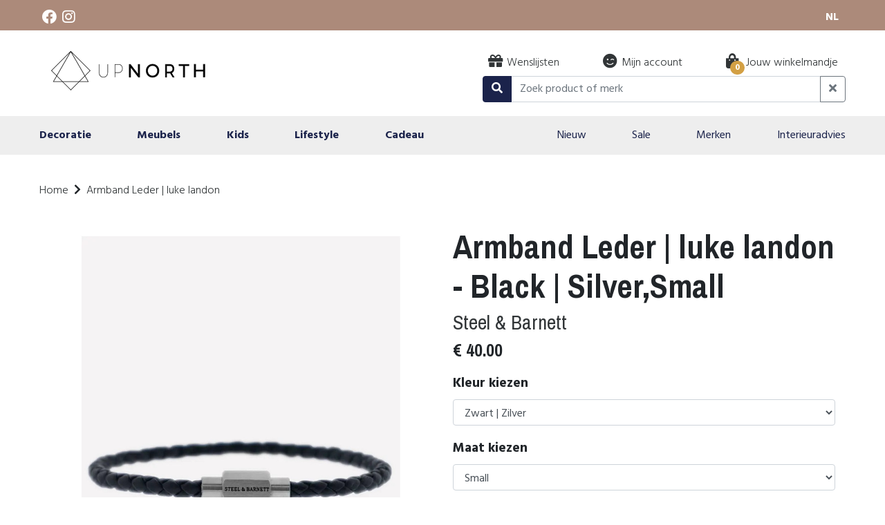

--- FILE ---
content_type: text/html; charset=utf-8
request_url: https://shopupnorth.com/nl/products/armbandje/16021-5140-armband-leder-luke-landon-7446023118132.html
body_size: 66932
content:
<!DOCTYPE html><html lang="nl"><head><meta charSet="utf-8"/><meta http-equiv="x-ua-compatible" content="ie=edge"/><meta name="viewport" content="width=device-width, initial-scale=1, shrink-to-fit=no"/><style data-href="/styles.cb3b493475df292fff82.css" id="gatsby-global-css">@import url(https://fonts.googleapis.com/css2?family=Hind:wght@300;400;700&display=swap);@import url(https://fonts.googleapis.com/css2?family=Archivo+Narrow:wght@400;700&display=swap);.card.card-brand{width:162px;height:162px}.card.card-brand img{max-width:162px;max-height:162px;overflow:hidden}.content-block{background-color:#eee;padding:60px 0}.content-block .content-block-wrapper{max-width:1000px;margin:0 auto}.content-block .content-block-wrapper .content-block-wrapper-image{position:relative}.content-block .content-block-wrapper .content-block-wrapper-image img{position:absolute;z-index:2;top:0;left:0;width:100%;max-width:750px;-o-object-fit:cover;object-fit:cover;height:380px;margin-bottom:20px}@media only screen and (min-width:768px){.content-block .content-block-wrapper .content-block-wrapper-image img{margin-bottom:0}}.content-block .content-block-wrapper .content-block-wrapper-image .bg-block-content-block-left{position:absolute;left:-5px;bottom:-5px;height:100%;width:100%;background-color:#d3a044;z-index:1}@media only screen and (min-width:768px){.content-block .content-block-wrapper .content-block-wrapper-image .bg-block-content-block-left{left:-10px;bottom:-10px}}.content-block .content-block-wrapper .content-block-wrapper-image .bg-block-content-block-right{position:absolute;right:-5px;bottom:-5px;height:100%;width:100%;background-color:#d3a044;z-index:1}@media only screen and (min-width:768px){.content-block .content-block-wrapper .content-block-wrapper-image .bg-block-content-block-right{right:-10px;bottom:-10px}}.banner{margin-bottom:50px}.banner .promo-banner{position:absolute;top:0;left:0;width:100%;text-align:center;padding:60px 20px;margin-top:20px}.banner .promo-banner h2{color:#fff;font-size:2.4rem;margin:0 auto;max-width:400px}.banner .promo-banner p{font-size:1.2rem;color:#fff;margin:0 auto;max-width:400px}.brands{background-color:#eee;padding:60px 0}.brands h3{margin-bottom:40px}.brands .brands-col-item{padding-bottom:40px}@media only screen and (min-width:768px){.brands .brands-col-item{padding-bottom:0}}.brands .brands-col-item .brands-col-item-image .fas.fa-star{color:#d3a044}.brands .brands-col-item span{font-weight:700;font-size:1.1rem;margin:15px auto 0;display:table}.brands .brands-col-item p{max-width:300px;margin:0 auto;text-align:center}.hero{background-color:#eee;width:100%;margin:0;position:relative;display:flex;justify-content:center;align-items:center}@media only screen and (min-width:768px){.hero{padding:0}.hero .hero-image{max-width:75%}}.hero .hero-copy{max-width:700px;text-align:center}.hero .hero-copy h1{color:#313537;font-size:1.5rem}@media only screen and (min-width:576px){.hero .hero-copy h1{font-size:1.5rem}}.hero .hero-copy p{color:#313537;font-size:1rem;font-weight:300;line-height:130%;max-width:500px;margin:0 auto 15px}@media only screen and (min-width:576px){.hero .hero-copy p{font-size:1.25rem}}.btn-large-secondary.btn-black{background-color:#0c0a07!important}@media only screen and (min-width:768px){.hero .hero-copy h1{font-size:2.5rem}}.content-block.services{background-color:#fff}.fas.fa-star.testimonial{color:#d3a044}.testimonials{background-color:#eee;padding:60px 0}.testimonials h3{margin-bottom:40px}.testimonials .testimonials-col-item{padding-bottom:40px}@media only screen and (min-width:768px){.testimonials .testimonials-col-item{padding-bottom:0}}.testimonials .testimonials-col-item .testimonials-col-item-image .fas.fa-star.testimonial{color:#d3a044}.testimonials .testimonials-col-item span{font-weight:700;font-size:1.1rem;margin:15px auto 0;display:table}.testimonials .testimonials-col-item p{max-width:300px;margin:0 auto;text-align:center}.content-highlight-block .gatsby-image-wrapper{min-height:100%;height:100%}.highlightblock{position:relative;display:block}.highlightblock .highlightblocktext{position:absolute;left:0;bottom:3rem;background:#fff;padding:10px 25px 10px 5px;border-radius:0 30px 30px 0}.highlightblock .highlightblocktext h3{text-transform:uppercase;margin-bottom:0}.content-highlight-bullets{background-color:#eee;padding:60px 0}.content-highlight-bullets h3{color:#313537;font-size:2.1rem;font-weight:700}.content-highlight-bullets p{font-weight:300;color:#313537;margin:0;font-size:1.2rem}.content-highlight-bullets .content-highlight-bullets-col{padding:30px 0 0}.content-highlight-bullets .content-highlight-bullets-col .content-highlight-bullets-col-item{padding-bottom:40px}@media only screen and (min-width:768px){.content-highlight-bullets .content-highlight-bullets-col .content-highlight-bullets-col-item{padding-bottom:0}}.content-highlight-bullets .content-highlight-bullets-col .content-highlight-bullets-col-item div,.content-highlight-bullets .content-highlight-bullets-col .content-highlight-bullets-col-item img{width:100px;height:100px;-o-object-fit:cover;object-fit:cover;display:table;margin:0 auto;border-radius:100px;background-color:#fff;transition:all .2s ease-in-out}.content-highlight-bullets .content-highlight-bullets-col .content-highlight-bullets-col-item div:hover,.content-highlight-bullets .content-highlight-bullets-col .content-highlight-bullets-col-item img:hover{cursor:pointer;opacity:.8;transition:all .2s ease-in-out}.content-highlight-bullets .content-highlight-bullets-col .content-highlight-bullets-col-item span{color:#313537;font-weight:700;font-size:1.2rem;margin:10px auto 0;display:table}menu{margin:0;padding:0;background-color:#fff;overflow-y:scroll}@media only screen and (max-width:768px){menu.open{position:fixed;z-index:9999;width:100%;height:100vh;background-color:#fff;top:0}menu.open .second-menu .third-menu{display:none}}menu .sub-menu{display:none}menu .main-menu{padding:0;max-width:1196px;margin-bottom:10px;margin-left:auto;margin-right:auto}menu .main-menu .left .hamburger img{max-width:25px}menu .main-menu .left .hamburger:hover{cursor:pointer}menu .main-menu .left .logo img{width:100%;height:auto}menu .main-menu .items{width:30%;margin-right:1rem}menu .main-menu .items .item p{display:none}menu .main-menu .items .item img{width:100%;height:auto;max-width:25px}menu .main-menu .items .item:hover{cursor:pointer}menu .main-menu .items .item .item-badge{display:inline-block;position:relative}menu .main-menu .items .item .item-badge .badge{padding:.35em .6em .29em;border-radius:100px;position:absolute;right:-8px;bottom:-5px}menu .main-menu .items .item .item-badge .badge-light{background-color:#d3a044;color:#fff}@media only screen and (min-width:768px){menu .main-menu{padding:20px 10px 0}}@media only screen and (min-width:768px){menu .main-menu .hamburger{display:none}menu .main-menu .logo img{max-width:250px}menu .sub-menu-items{max-width:1196px;margin-left:auto;margin-right:auto}menu .sub-menu{display:block;background-color:#eee;width:100%;padding-left:20px;padding-right:20px}menu .sub-menu .sub-menu-item{color:#1b234b;margin:20px auto}menu .sub-menu .sub-menu-item:first-child{margin-left:15px}menu .sub-menu .sub-menu-item:last-child{margin-right:15px}menu .sub-menu .sub-menu-item:hover{cursor:pointer}menu .sub-menu .sub-menu-item-highlight{font-weight:700}}@media only screen and (min-width:992px){menu .main-menu .left .logo img{max-width:250px}menu .main-menu .items{width:55%;padding-bottom:20px}menu .main-menu .items .item p{display:inline-block;margin-left:2px}menu .main-menu .items .item img{margin-top:-5px}}@media only screen and (min-width:1200px){menu .main-menu .items{width:43%}}@media only screen and (min-width:768px){menu{overflow-y:visible}}@media only screen and (min-width:768px){.third-menu{display:none;position:absolute;width:100%;background-color:#fff;z-index:9999;left:0;box-shadow:1px 5px 8px rgba(0,0,0,.25)}.third-menu.visible{display:block}.third-menu .third-menu-title{font-weight:700}.third-menu ul{padding:0;margin:0}.third-menu ul li{padding:5px 0;list-style-type:none}.third-menu ul li a{color:#1b234b}.third-menu ul li a:hover{text-decoration:none}}.second-menu.closed{display:none}.second-menu .main .item{margin-bottom:20px;margin-left:20px;margin-right:20px}.second-menu .main .item p{color:#1b234b;font-family:Hind;font-style:normal;font-weight:700;font-size:20px;line-height:18px;-webkit-font-feature-settings:"liga" off;font-feature-settings:"liga" off;margin-bottom:0}.second-menu .main .item:hover{cursor:pointer}.second-menu .sub{padding-left:20px;padding-right:20px}.second-menu .sub h1,.second-menu .sub h2,.second-menu .sub h3,.second-menu .sub h4,.second-menu .sub h5,.second-menu .sub h6{margin-bottom:1rem}.second-menu .sub .back{margin-bottom:20px}.second-menu .sub .back img{height:17px;margin-right:10px;margin-top:3px}.second-menu .sub .back p{font-family:Hind;font-style:normal;margin-bottom:0}.second-menu .sub .back:hover{cursor:pointer}.second-menu .mm-visible{width:100vw;margin-left:0;visibility:visible;transition:margin .5s "ease-in-out"}.second-menu .mm-invisible{height:0;width:0;margin-left:-100vw;visibility:hidden}.second-menu .buttons{margin-left:20px;margin-right:20px;padding-top:20px;padding-bottom:20px}.second-menu .icons img{max-width:30px;margin-right:10px}@media only screen and (min-width:768px){.second-menu{visibility:visible;position:static;height:56px;background-color:#eee;width:100%;padding-left:20px;padding-right:20px}.second-menu,.second-menu.closed{display:block}.second-menu .buttons{display:none!important}.second-menu .main{max-width:1196px;margin-left:auto;margin-right:auto;width:100%}.second-menu .main .item{color:#1b234b;margin:20px auto}.second-menu .main .item.item-break{margin-left:10rem}.second-menu .main .item.item-category p{font-weight:700}.second-menu .main .item img{display:none}.second-menu .main .item p{font-family:Hind;font-style:normal;font-weight:400;font-size:1rem;line-height:16px}.second-menu .main .item:first-child{margin-left:15px}.second-menu .main .item:last-child{margin-right:15px}.second-menu .main .item:hover{cursor:pointer}}@media only screen and (min-width:768px){.login .login-right{background-color:#eee}}.login .login-checkbox{width:20px!important}.login .login-checkbox-text{width:90%}.login .main,.login .wrapper{height:100%;width:100%}.login .banner{flex:1 1;position:relative;margin-bottom:0}.login .banner .logo-white{display:none}.login .banner .gatsby-image-wrapper{max-height:100vh}.login .banner .overlay .logo-blue-mobile{max-width:200px;margin-bottom:10px}@media only screen and (min-width:768px){.login .banner{height:100%}.login .banner .logo-white{display:block;max-width:300px}.login .banner .logo-blue{display:none}.login .banner .overlay{position:absolute;top:0;left:0;padding-top:20px;text-align:center;width:350px;padding-left:15px;margin-top:55%;margin-left:auto;margin-right:auto;text-align:left}.login .banner .overlay p{color:#fff;font-size:1.1rem}.login .banner .overlay h2{font-size:2rem;color:#fff}}.login .content{flex:3 1}.login .content .inputs{width:100%;max-width:450px;margin-left:auto;margin-right:auto;padding-top:20px;padding-bottom:70px;flex:4 1}.login .content .inputs p{margin-bottom:3px}.login .content .inputs .field .password{background:url(/img/icons/eye.png) no-repeat 97%;background-size:20px;background-color:#fff}.login .content .inputs .field:first-child{margin-bottom:15px}.login .content .inputs input{width:100%;padding:10px;margin-bottom:5px}.login .content .inputs .login-btn{text-align:center;width:100%}@media only screen and (min-width:768px){.login .content .inputs .login-btn{margin-left:0;width:200px}}.login .content .inputs .forgot-pw-link{font-style:normal;font-weight:300;font-size:1rem}.login .content .inputs .forgot-pw-link a{color:#7c8486}@media only screen and (min-width:768px){.login .content .inputs{margin-top:17%}}.login .content .create-account{flex:1 1;text-align:center;padding-bottom:10px}.login .content .create-account p{padding-bottom:0;margin-bottom:.1rem}.login .content .create-account .no-account-btn{margin-top:5px}@media only screen and (min-width:768px){.login .content .create-account .no-account-btn{width:200px;margin:0 0 0 10px}}@media only screen and (min-width:768px){.login .content .create-account{order:-1;flex-grow:0;height:50px!important;padding-top:55px;padding-right:40px}}@media only screen and (min-width:768px){.login .content{flex:2 1}}

/*!
 * Font Awesome Pro 5.14.0 by @fontawesome - https://fontawesome.com
 * License - https://fontawesome.com/license (Commercial License)
 */.fa,.fab,.fad,.fal,.far,.fas{-moz-osx-font-smoothing:grayscale;-webkit-font-smoothing:antialiased;display:inline-block;font-style:normal;font-variant:normal;text-rendering:auto;line-height:1}.fa-lg{font-size:1.33333em;line-height:.75em;vertical-align:-.0667em}.fa-xs{font-size:.75em}.fa-sm{font-size:.875em}.fa-1x{font-size:1em}.fa-2x{font-size:2em}.fa-3x{font-size:3em}.fa-4x{font-size:4em}.fa-5x{font-size:5em}.fa-6x{font-size:6em}.fa-7x{font-size:7em}.fa-8x{font-size:8em}.fa-9x{font-size:9em}.fa-10x{font-size:10em}.fa-fw{text-align:center;width:1.25em}.fa-ul{list-style-type:none;margin-left:2.5em;padding-left:0}.fa-ul>li{position:relative}.fa-li{left:-2em;position:absolute;text-align:center;width:2em;line-height:inherit}.fa-border{border:.08em solid #eee;border-radius:.1em;padding:.2em .25em .15em}.fa-pull-left{float:left}.fa-pull-right{float:right}.fa.fa-pull-left,.fab.fa-pull-left,.fal.fa-pull-left,.far.fa-pull-left,.fas.fa-pull-left{margin-right:.3em}.fa.fa-pull-right,.fab.fa-pull-right,.fal.fa-pull-right,.far.fa-pull-right,.fas.fa-pull-right{margin-left:.3em}.fa-spin{-webkit-animation:fa-spin 2s linear infinite;animation:fa-spin 2s linear infinite}.fa-pulse{-webkit-animation:fa-spin 1s steps(8) infinite;animation:fa-spin 1s steps(8) infinite}@-webkit-keyframes fa-spin{0%{-webkit-transform:rotate(0deg);transform:rotate(0deg)}to{-webkit-transform:rotate(1turn);transform:rotate(1turn)}}@keyframes fa-spin{0%{-webkit-transform:rotate(0deg);transform:rotate(0deg)}to{-webkit-transform:rotate(1turn);transform:rotate(1turn)}}.fa-rotate-90{-ms-filter:"progid:DXImageTransform.Microsoft.BasicImage(rotation=1)";-webkit-transform:rotate(90deg);transform:rotate(90deg)}.fa-rotate-180{-ms-filter:"progid:DXImageTransform.Microsoft.BasicImage(rotation=2)";-webkit-transform:rotate(180deg);transform:rotate(180deg)}.fa-rotate-270{-ms-filter:"progid:DXImageTransform.Microsoft.BasicImage(rotation=3)";-webkit-transform:rotate(270deg);transform:rotate(270deg)}.fa-flip-horizontal{-ms-filter:"progid:DXImageTransform.Microsoft.BasicImage(rotation=0, mirror=1)";-webkit-transform:scaleX(-1);transform:scaleX(-1)}.fa-flip-vertical{-webkit-transform:scaleY(-1);transform:scaleY(-1)}.fa-flip-both,.fa-flip-horizontal.fa-flip-vertical,.fa-flip-vertical{-ms-filter:"progid:DXImageTransform.Microsoft.BasicImage(rotation=2, mirror=1)"}.fa-flip-both,.fa-flip-horizontal.fa-flip-vertical{-webkit-transform:scale(-1);transform:scale(-1)}:root .fa-flip-both,:root .fa-flip-horizontal,:root .fa-flip-vertical,:root .fa-rotate-90,:root .fa-rotate-180,:root .fa-rotate-270{-webkit-filter:none;filter:none}.fa-stack{display:inline-block;height:2em;line-height:2em;position:relative;vertical-align:middle;width:2.5em}.fa-stack-1x,.fa-stack-2x{left:0;position:absolute;text-align:center;width:100%}.fa-stack-1x{line-height:inherit}.fa-stack-2x{font-size:2em}.fa-inverse{color:#fff}.fa-500px:before{content:"\F26E"}.fa-abacus:before{content:"\F640"}.fa-accessible-icon:before{content:"\F368"}.fa-accusoft:before{content:"\F369"}.fa-acorn:before{content:"\F6AE"}.fa-acquisitions-incorporated:before{content:"\F6AF"}.fa-ad:before{content:"\F641"}.fa-address-book:before{content:"\F2B9"}.fa-address-card:before{content:"\F2BB"}.fa-adjust:before{content:"\F042"}.fa-adn:before{content:"\F170"}.fa-adobe:before{content:"\F778"}.fa-adversal:before{content:"\F36A"}.fa-affiliatetheme:before{content:"\F36B"}.fa-air-conditioner:before{content:"\F8F4"}.fa-air-freshener:before{content:"\F5D0"}.fa-airbnb:before{content:"\F834"}.fa-alarm-clock:before{content:"\F34E"}.fa-alarm-exclamation:before{content:"\F843"}.fa-alarm-plus:before{content:"\F844"}.fa-alarm-snooze:before{content:"\F845"}.fa-album:before{content:"\F89F"}.fa-album-collection:before{content:"\F8A0"}.fa-algolia:before{content:"\F36C"}.fa-alicorn:before{content:"\F6B0"}.fa-alien:before{content:"\F8F5"}.fa-alien-monster:before{content:"\F8F6"}.fa-align-center:before{content:"\F037"}.fa-align-justify:before{content:"\F039"}.fa-align-left:before{content:"\F036"}.fa-align-right:before{content:"\F038"}.fa-align-slash:before{content:"\F846"}.fa-alipay:before{content:"\F642"}.fa-allergies:before{content:"\F461"}.fa-amazon:before{content:"\F270"}.fa-amazon-pay:before{content:"\F42C"}.fa-ambulance:before{content:"\F0F9"}.fa-american-sign-language-interpreting:before{content:"\F2A3"}.fa-amilia:before{content:"\F36D"}.fa-amp-guitar:before{content:"\F8A1"}.fa-analytics:before{content:"\F643"}.fa-anchor:before{content:"\F13D"}.fa-android:before{content:"\F17B"}.fa-angel:before{content:"\F779"}.fa-angellist:before{content:"\F209"}.fa-angle-double-down:before{content:"\F103"}.fa-angle-double-left:before{content:"\F100"}.fa-angle-double-right:before{content:"\F101"}.fa-angle-double-up:before{content:"\F102"}.fa-angle-down:before{content:"\F107"}.fa-angle-left:before{content:"\F104"}.fa-angle-right:before{content:"\F105"}.fa-angle-up:before{content:"\F106"}.fa-angry:before{content:"\F556"}.fa-angrycreative:before{content:"\F36E"}.fa-angular:before{content:"\F420"}.fa-ankh:before{content:"\F644"}.fa-app-store:before{content:"\F36F"}.fa-app-store-ios:before{content:"\F370"}.fa-apper:before{content:"\F371"}.fa-apple:before{content:"\F179"}.fa-apple-alt:before{content:"\F5D1"}.fa-apple-crate:before{content:"\F6B1"}.fa-apple-pay:before{content:"\F415"}.fa-archive:before{content:"\F187"}.fa-archway:before{content:"\F557"}.fa-arrow-alt-circle-down:before{content:"\F358"}.fa-arrow-alt-circle-left:before{content:"\F359"}.fa-arrow-alt-circle-right:before{content:"\F35A"}.fa-arrow-alt-circle-up:before{content:"\F35B"}.fa-arrow-alt-down:before{content:"\F354"}.fa-arrow-alt-from-bottom:before{content:"\F346"}.fa-arrow-alt-from-left:before{content:"\F347"}.fa-arrow-alt-from-right:before{content:"\F348"}.fa-arrow-alt-from-top:before{content:"\F349"}.fa-arrow-alt-left:before{content:"\F355"}.fa-arrow-alt-right:before{content:"\F356"}.fa-arrow-alt-square-down:before{content:"\F350"}.fa-arrow-alt-square-left:before{content:"\F351"}.fa-arrow-alt-square-right:before{content:"\F352"}.fa-arrow-alt-square-up:before{content:"\F353"}.fa-arrow-alt-to-bottom:before{content:"\F34A"}.fa-arrow-alt-to-left:before{content:"\F34B"}.fa-arrow-alt-to-right:before{content:"\F34C"}.fa-arrow-alt-to-top:before{content:"\F34D"}.fa-arrow-alt-up:before{content:"\F357"}.fa-arrow-circle-down:before{content:"\F0AB"}.fa-arrow-circle-left:before{content:"\F0A8"}.fa-arrow-circle-right:before{content:"\F0A9"}.fa-arrow-circle-up:before{content:"\F0AA"}.fa-arrow-down:before{content:"\F063"}.fa-arrow-from-bottom:before{content:"\F342"}.fa-arrow-from-left:before{content:"\F343"}.fa-arrow-from-right:before{content:"\F344"}.fa-arrow-from-top:before{content:"\F345"}.fa-arrow-left:before{content:"\F060"}.fa-arrow-right:before{content:"\F061"}.fa-arrow-square-down:before{content:"\F339"}.fa-arrow-square-left:before{content:"\F33A"}.fa-arrow-square-right:before{content:"\F33B"}.fa-arrow-square-up:before{content:"\F33C"}.fa-arrow-to-bottom:before{content:"\F33D"}.fa-arrow-to-left:before{content:"\F33E"}.fa-arrow-to-right:before{content:"\F340"}.fa-arrow-to-top:before{content:"\F341"}.fa-arrow-up:before{content:"\F062"}.fa-arrows:before{content:"\F047"}.fa-arrows-alt:before{content:"\F0B2"}.fa-arrows-alt-h:before{content:"\F337"}.fa-arrows-alt-v:before{content:"\F338"}.fa-arrows-h:before{content:"\F07E"}.fa-arrows-v:before{content:"\F07D"}.fa-artstation:before{content:"\F77A"}.fa-assistive-listening-systems:before{content:"\F2A2"}.fa-asterisk:before{content:"\F069"}.fa-asymmetrik:before{content:"\F372"}.fa-at:before{content:"\F1FA"}.fa-atlas:before{content:"\F558"}.fa-atlassian:before{content:"\F77B"}.fa-atom:before{content:"\F5D2"}.fa-atom-alt:before{content:"\F5D3"}.fa-audible:before{content:"\F373"}.fa-audio-description:before{content:"\F29E"}.fa-autoprefixer:before{content:"\F41C"}.fa-avianex:before{content:"\F374"}.fa-aviato:before{content:"\F421"}.fa-award:before{content:"\F559"}.fa-aws:before{content:"\F375"}.fa-axe:before{content:"\F6B2"}.fa-axe-battle:before{content:"\F6B3"}.fa-baby:before{content:"\F77C"}.fa-baby-carriage:before{content:"\F77D"}.fa-backpack:before{content:"\F5D4"}.fa-backspace:before{content:"\F55A"}.fa-backward:before{content:"\F04A"}.fa-bacon:before{content:"\F7E5"}.fa-bacteria:before{content:"\E059"}.fa-bacterium:before{content:"\E05A"}.fa-badge:before{content:"\F335"}.fa-badge-check:before{content:"\F336"}.fa-badge-dollar:before{content:"\F645"}.fa-badge-percent:before{content:"\F646"}.fa-badge-sheriff:before{content:"\F8A2"}.fa-badger-honey:before{content:"\F6B4"}.fa-bags-shopping:before{content:"\F847"}.fa-bahai:before{content:"\F666"}.fa-balance-scale:before{content:"\F24E"}.fa-balance-scale-left:before{content:"\F515"}.fa-balance-scale-right:before{content:"\F516"}.fa-ball-pile:before{content:"\F77E"}.fa-ballot:before{content:"\F732"}.fa-ballot-check:before{content:"\F733"}.fa-ban:before{content:"\F05E"}.fa-band-aid:before{content:"\F462"}.fa-bandcamp:before{content:"\F2D5"}.fa-banjo:before{content:"\F8A3"}.fa-barcode:before{content:"\F02A"}.fa-barcode-alt:before{content:"\F463"}.fa-barcode-read:before{content:"\F464"}.fa-barcode-scan:before{content:"\F465"}.fa-bars:before{content:"\F0C9"}.fa-baseball:before{content:"\F432"}.fa-baseball-ball:before{content:"\F433"}.fa-basketball-ball:before{content:"\F434"}.fa-basketball-hoop:before{content:"\F435"}.fa-bat:before{content:"\F6B5"}.fa-bath:before{content:"\F2CD"}.fa-battery-bolt:before{content:"\F376"}.fa-battery-empty:before{content:"\F244"}.fa-battery-full:before{content:"\F240"}.fa-battery-half:before{content:"\F242"}.fa-battery-quarter:before{content:"\F243"}.fa-battery-slash:before{content:"\F377"}.fa-battery-three-quarters:before{content:"\F241"}.fa-battle-net:before{content:"\F835"}.fa-bed:before{content:"\F236"}.fa-bed-alt:before{content:"\F8F7"}.fa-bed-bunk:before{content:"\F8F8"}.fa-bed-empty:before{content:"\F8F9"}.fa-beer:before{content:"\F0FC"}.fa-behance:before{content:"\F1B4"}.fa-behance-square:before{content:"\F1B5"}.fa-bell:before{content:"\F0F3"}.fa-bell-exclamation:before{content:"\F848"}.fa-bell-on:before{content:"\F8FA"}.fa-bell-plus:before{content:"\F849"}.fa-bell-school:before{content:"\F5D5"}.fa-bell-school-slash:before{content:"\F5D6"}.fa-bell-slash:before{content:"\F1F6"}.fa-bells:before{content:"\F77F"}.fa-betamax:before{content:"\F8A4"}.fa-bezier-curve:before{content:"\F55B"}.fa-bible:before{content:"\F647"}.fa-bicycle:before{content:"\F206"}.fa-biking:before{content:"\F84A"}.fa-biking-mountain:before{content:"\F84B"}.fa-bimobject:before{content:"\F378"}.fa-binoculars:before{content:"\F1E5"}.fa-biohazard:before{content:"\F780"}.fa-birthday-cake:before{content:"\F1FD"}.fa-bitbucket:before{content:"\F171"}.fa-bitcoin:before{content:"\F379"}.fa-bity:before{content:"\F37A"}.fa-black-tie:before{content:"\F27E"}.fa-blackberry:before{content:"\F37B"}.fa-blanket:before{content:"\F498"}.fa-blender:before{content:"\F517"}.fa-blender-phone:before{content:"\F6B6"}.fa-blind:before{content:"\F29D"}.fa-blinds:before{content:"\F8FB"}.fa-blinds-open:before{content:"\F8FC"}.fa-blinds-raised:before{content:"\F8FD"}.fa-blog:before{content:"\F781"}.fa-blogger:before{content:"\F37C"}.fa-blogger-b:before{content:"\F37D"}.fa-bluetooth:before{content:"\F293"}.fa-bluetooth-b:before{content:"\F294"}.fa-bold:before{content:"\F032"}.fa-bolt:before{content:"\F0E7"}.fa-bomb:before{content:"\F1E2"}.fa-bone:before{content:"\F5D7"}.fa-bone-break:before{content:"\F5D8"}.fa-bong:before{content:"\F55C"}.fa-book:before{content:"\F02D"}.fa-book-alt:before{content:"\F5D9"}.fa-book-dead:before{content:"\F6B7"}.fa-book-heart:before{content:"\F499"}.fa-book-medical:before{content:"\F7E6"}.fa-book-open:before{content:"\F518"}.fa-book-reader:before{content:"\F5DA"}.fa-book-spells:before{content:"\F6B8"}.fa-book-user:before{content:"\F7E7"}.fa-bookmark:before{content:"\F02E"}.fa-books:before{content:"\F5DB"}.fa-books-medical:before{content:"\F7E8"}.fa-boombox:before{content:"\F8A5"}.fa-boot:before{content:"\F782"}.fa-booth-curtain:before{content:"\F734"}.fa-bootstrap:before{content:"\F836"}.fa-border-all:before{content:"\F84C"}.fa-border-bottom:before{content:"\F84D"}.fa-border-center-h:before{content:"\F89C"}.fa-border-center-v:before{content:"\F89D"}.fa-border-inner:before{content:"\F84E"}.fa-border-left:before{content:"\F84F"}.fa-border-none:before{content:"\F850"}.fa-border-outer:before{content:"\F851"}.fa-border-right:before{content:"\F852"}.fa-border-style:before{content:"\F853"}.fa-border-style-alt:before{content:"\F854"}.fa-border-top:before{content:"\F855"}.fa-bow-arrow:before{content:"\F6B9"}.fa-bowling-ball:before{content:"\F436"}.fa-bowling-pins:before{content:"\F437"}.fa-box:before{content:"\F466"}.fa-box-alt:before{content:"\F49A"}.fa-box-ballot:before{content:"\F735"}.fa-box-check:before{content:"\F467"}.fa-box-fragile:before{content:"\F49B"}.fa-box-full:before{content:"\F49C"}.fa-box-heart:before{content:"\F49D"}.fa-box-open:before{content:"\F49E"}.fa-box-tissue:before{content:"\E05B"}.fa-box-up:before{content:"\F49F"}.fa-box-usd:before{content:"\F4A0"}.fa-boxes:before{content:"\F468"}.fa-boxes-alt:before{content:"\F4A1"}.fa-boxing-glove:before{content:"\F438"}.fa-brackets:before{content:"\F7E9"}.fa-brackets-curly:before{content:"\F7EA"}.fa-braille:before{content:"\F2A1"}.fa-brain:before{content:"\F5DC"}.fa-bread-loaf:before{content:"\F7EB"}.fa-bread-slice:before{content:"\F7EC"}.fa-briefcase:before{content:"\F0B1"}.fa-briefcase-medical:before{content:"\F469"}.fa-bring-forward:before{content:"\F856"}.fa-bring-front:before{content:"\F857"}.fa-broadcast-tower:before{content:"\F519"}.fa-broom:before{content:"\F51A"}.fa-browser:before{content:"\F37E"}.fa-brush:before{content:"\F55D"}.fa-btc:before{content:"\F15A"}.fa-buffer:before{content:"\F837"}.fa-bug:before{content:"\F188"}.fa-building:before{content:"\F1AD"}.fa-bullhorn:before{content:"\F0A1"}.fa-bullseye:before{content:"\F140"}.fa-bullseye-arrow:before{content:"\F648"}.fa-bullseye-pointer:before{content:"\F649"}.fa-burger-soda:before{content:"\F858"}.fa-burn:before{content:"\F46A"}.fa-buromobelexperte:before{content:"\F37F"}.fa-burrito:before{content:"\F7ED"}.fa-bus:before{content:"\F207"}.fa-bus-alt:before{content:"\F55E"}.fa-bus-school:before{content:"\F5DD"}.fa-business-time:before{content:"\F64A"}.fa-buy-n-large:before{content:"\F8A6"}.fa-buysellads:before{content:"\F20D"}.fa-cabinet-filing:before{content:"\F64B"}.fa-cactus:before{content:"\F8A7"}.fa-calculator:before{content:"\F1EC"}.fa-calculator-alt:before{content:"\F64C"}.fa-calendar:before{content:"\F133"}.fa-calendar-alt:before{content:"\F073"}.fa-calendar-check:before{content:"\F274"}.fa-calendar-day:before{content:"\F783"}.fa-calendar-edit:before{content:"\F333"}.fa-calendar-exclamation:before{content:"\F334"}.fa-calendar-minus:before{content:"\F272"}.fa-calendar-plus:before{content:"\F271"}.fa-calendar-star:before{content:"\F736"}.fa-calendar-times:before{content:"\F273"}.fa-calendar-week:before{content:"\F784"}.fa-camcorder:before{content:"\F8A8"}.fa-camera:before{content:"\F030"}.fa-camera-alt:before{content:"\F332"}.fa-camera-home:before{content:"\F8FE"}.fa-camera-movie:before{content:"\F8A9"}.fa-camera-polaroid:before{content:"\F8AA"}.fa-camera-retro:before{content:"\F083"}.fa-campfire:before{content:"\F6BA"}.fa-campground:before{content:"\F6BB"}.fa-canadian-maple-leaf:before{content:"\F785"}.fa-candle-holder:before{content:"\F6BC"}.fa-candy-cane:before{content:"\F786"}.fa-candy-corn:before{content:"\F6BD"}.fa-cannabis:before{content:"\F55F"}.fa-capsules:before{content:"\F46B"}.fa-car:before{content:"\F1B9"}.fa-car-alt:before{content:"\F5DE"}.fa-car-battery:before{content:"\F5DF"}.fa-car-building:before{content:"\F859"}.fa-car-bump:before{content:"\F5E0"}.fa-car-bus:before{content:"\F85A"}.fa-car-crash:before{content:"\F5E1"}.fa-car-garage:before{content:"\F5E2"}.fa-car-mechanic:before{content:"\F5E3"}.fa-car-side:before{content:"\F5E4"}.fa-car-tilt:before{content:"\F5E5"}.fa-car-wash:before{content:"\F5E6"}.fa-caravan:before{content:"\F8FF"}.fa-caravan-alt:before{content:"\E000"}.fa-caret-circle-down:before{content:"\F32D"}.fa-caret-circle-left:before{content:"\F32E"}.fa-caret-circle-right:before{content:"\F330"}.fa-caret-circle-up:before{content:"\F331"}.fa-caret-down:before{content:"\F0D7"}.fa-caret-left:before{content:"\F0D9"}.fa-caret-right:before{content:"\F0DA"}.fa-caret-square-down:before{content:"\F150"}.fa-caret-square-left:before{content:"\F191"}.fa-caret-square-right:before{content:"\F152"}.fa-caret-square-up:before{content:"\F151"}.fa-caret-up:before{content:"\F0D8"}.fa-carrot:before{content:"\F787"}.fa-cars:before{content:"\F85B"}.fa-cart-arrow-down:before{content:"\F218"}.fa-cart-plus:before{content:"\F217"}.fa-cash-register:before{content:"\F788"}.fa-cassette-tape:before{content:"\F8AB"}.fa-cat:before{content:"\F6BE"}.fa-cat-space:before{content:"\E001"}.fa-cauldron:before{content:"\F6BF"}.fa-cc-amazon-pay:before{content:"\F42D"}.fa-cc-amex:before{content:"\F1F3"}.fa-cc-apple-pay:before{content:"\F416"}.fa-cc-diners-club:before{content:"\F24C"}.fa-cc-discover:before{content:"\F1F2"}.fa-cc-jcb:before{content:"\F24B"}.fa-cc-mastercard:before{content:"\F1F1"}.fa-cc-paypal:before{content:"\F1F4"}.fa-cc-stripe:before{content:"\F1F5"}.fa-cc-visa:before{content:"\F1F0"}.fa-cctv:before{content:"\F8AC"}.fa-centercode:before{content:"\F380"}.fa-centos:before{content:"\F789"}.fa-certificate:before{content:"\F0A3"}.fa-chair:before{content:"\F6C0"}.fa-chair-office:before{content:"\F6C1"}.fa-chalkboard:before{content:"\F51B"}.fa-chalkboard-teacher:before{content:"\F51C"}.fa-charging-station:before{content:"\F5E7"}.fa-chart-area:before{content:"\F1FE"}.fa-chart-bar:before{content:"\F080"}.fa-chart-line:before{content:"\F201"}.fa-chart-line-down:before{content:"\F64D"}.fa-chart-network:before{content:"\F78A"}.fa-chart-pie:before{content:"\F200"}.fa-chart-pie-alt:before{content:"\F64E"}.fa-chart-scatter:before{content:"\F7EE"}.fa-check:before{content:"\F00C"}.fa-check-circle:before{content:"\F058"}.fa-check-double:before{content:"\F560"}.fa-check-square:before{content:"\F14A"}.fa-cheese:before{content:"\F7EF"}.fa-cheese-swiss:before{content:"\F7F0"}.fa-cheeseburger:before{content:"\F7F1"}.fa-chess:before{content:"\F439"}.fa-chess-bishop:before{content:"\F43A"}.fa-chess-bishop-alt:before{content:"\F43B"}.fa-chess-board:before{content:"\F43C"}.fa-chess-clock:before{content:"\F43D"}.fa-chess-clock-alt:before{content:"\F43E"}.fa-chess-king:before{content:"\F43F"}.fa-chess-king-alt:before{content:"\F440"}.fa-chess-knight:before{content:"\F441"}.fa-chess-knight-alt:before{content:"\F442"}.fa-chess-pawn:before{content:"\F443"}.fa-chess-pawn-alt:before{content:"\F444"}.fa-chess-queen:before{content:"\F445"}.fa-chess-queen-alt:before{content:"\F446"}.fa-chess-rook:before{content:"\F447"}.fa-chess-rook-alt:before{content:"\F448"}.fa-chevron-circle-down:before{content:"\F13A"}.fa-chevron-circle-left:before{content:"\F137"}.fa-chevron-circle-right:before{content:"\F138"}.fa-chevron-circle-up:before{content:"\F139"}.fa-chevron-double-down:before{content:"\F322"}.fa-chevron-double-left:before{content:"\F323"}.fa-chevron-double-right:before{content:"\F324"}.fa-chevron-double-up:before{content:"\F325"}.fa-chevron-down:before{content:"\F078"}.fa-chevron-left:before{content:"\F053"}.fa-chevron-right:before{content:"\F054"}.fa-chevron-square-down:before{content:"\F329"}.fa-chevron-square-left:before{content:"\F32A"}.fa-chevron-square-right:before{content:"\F32B"}.fa-chevron-square-up:before{content:"\F32C"}.fa-chevron-up:before{content:"\F077"}.fa-child:before{content:"\F1AE"}.fa-chimney:before{content:"\F78B"}.fa-chrome:before{content:"\F268"}.fa-chromecast:before{content:"\F838"}.fa-church:before{content:"\F51D"}.fa-circle:before{content:"\F111"}.fa-circle-notch:before{content:"\F1CE"}.fa-city:before{content:"\F64F"}.fa-clarinet:before{content:"\F8AD"}.fa-claw-marks:before{content:"\F6C2"}.fa-clinic-medical:before{content:"\F7F2"}.fa-clipboard:before{content:"\F328"}.fa-clipboard-check:before{content:"\F46C"}.fa-clipboard-list:before{content:"\F46D"}.fa-clipboard-list-check:before{content:"\F737"}.fa-clipboard-prescription:before{content:"\F5E8"}.fa-clipboard-user:before{content:"\F7F3"}.fa-clock:before{content:"\F017"}.fa-clone:before{content:"\F24D"}.fa-closed-captioning:before{content:"\F20A"}.fa-cloud:before{content:"\F0C2"}.fa-cloud-download:before{content:"\F0ED"}.fa-cloud-download-alt:before{content:"\F381"}.fa-cloud-drizzle:before{content:"\F738"}.fa-cloud-hail:before{content:"\F739"}.fa-cloud-hail-mixed:before{content:"\F73A"}.fa-cloud-meatball:before{content:"\F73B"}.fa-cloud-moon:before{content:"\F6C3"}.fa-cloud-moon-rain:before{content:"\F73C"}.fa-cloud-music:before{content:"\F8AE"}.fa-cloud-rain:before{content:"\F73D"}.fa-cloud-rainbow:before{content:"\F73E"}.fa-cloud-showers:before{content:"\F73F"}.fa-cloud-showers-heavy:before{content:"\F740"}.fa-cloud-sleet:before{content:"\F741"}.fa-cloud-snow:before{content:"\F742"}.fa-cloud-sun:before{content:"\F6C4"}.fa-cloud-sun-rain:before{content:"\F743"}.fa-cloud-upload:before{content:"\F0EE"}.fa-cloud-upload-alt:before{content:"\F382"}.fa-clouds:before{content:"\F744"}.fa-clouds-moon:before{content:"\F745"}.fa-clouds-sun:before{content:"\F746"}.fa-cloudscale:before{content:"\F383"}.fa-cloudsmith:before{content:"\F384"}.fa-cloudversify:before{content:"\F385"}.fa-club:before{content:"\F327"}.fa-cocktail:before{content:"\F561"}.fa-code:before{content:"\F121"}.fa-code-branch:before{content:"\F126"}.fa-code-commit:before{content:"\F386"}.fa-code-merge:before{content:"\F387"}.fa-codepen:before{content:"\F1CB"}.fa-codiepie:before{content:"\F284"}.fa-coffee:before{content:"\F0F4"}.fa-coffee-pot:before{content:"\E002"}.fa-coffee-togo:before{content:"\F6C5"}.fa-coffin:before{content:"\F6C6"}.fa-coffin-cross:before{content:"\E051"}.fa-cog:before{content:"\F013"}.fa-cogs:before{content:"\F085"}.fa-coin:before{content:"\F85C"}.fa-coins:before{content:"\F51E"}.fa-columns:before{content:"\F0DB"}.fa-comet:before{content:"\E003"}.fa-comment:before{content:"\F075"}.fa-comment-alt:before{content:"\F27A"}.fa-comment-alt-check:before{content:"\F4A2"}.fa-comment-alt-dollar:before{content:"\F650"}.fa-comment-alt-dots:before{content:"\F4A3"}.fa-comment-alt-edit:before{content:"\F4A4"}.fa-comment-alt-exclamation:before{content:"\F4A5"}.fa-comment-alt-lines:before{content:"\F4A6"}.fa-comment-alt-medical:before{content:"\F7F4"}.fa-comment-alt-minus:before{content:"\F4A7"}.fa-comment-alt-music:before{content:"\F8AF"}.fa-comment-alt-plus:before{content:"\F4A8"}.fa-comment-alt-slash:before{content:"\F4A9"}.fa-comment-alt-smile:before{content:"\F4AA"}.fa-comment-alt-times:before{content:"\F4AB"}.fa-comment-check:before{content:"\F4AC"}.fa-comment-dollar:before{content:"\F651"}.fa-comment-dots:before{content:"\F4AD"}.fa-comment-edit:before{content:"\F4AE"}.fa-comment-exclamation:before{content:"\F4AF"}.fa-comment-lines:before{content:"\F4B0"}.fa-comment-medical:before{content:"\F7F5"}.fa-comment-minus:before{content:"\F4B1"}.fa-comment-music:before{content:"\F8B0"}.fa-comment-plus:before{content:"\F4B2"}.fa-comment-slash:before{content:"\F4B3"}.fa-comment-smile:before{content:"\F4B4"}.fa-comment-times:before{content:"\F4B5"}.fa-comments:before{content:"\F086"}.fa-comments-alt:before{content:"\F4B6"}.fa-comments-alt-dollar:before{content:"\F652"}.fa-comments-dollar:before{content:"\F653"}.fa-compact-disc:before{content:"\F51F"}.fa-compass:before{content:"\F14E"}.fa-compass-slash:before{content:"\F5E9"}.fa-compress:before{content:"\F066"}.fa-compress-alt:before{content:"\F422"}.fa-compress-arrows-alt:before{content:"\F78C"}.fa-compress-wide:before{content:"\F326"}.fa-computer-classic:before{content:"\F8B1"}.fa-computer-speaker:before{content:"\F8B2"}.fa-concierge-bell:before{content:"\F562"}.fa-confluence:before{content:"\F78D"}.fa-connectdevelop:before{content:"\F20E"}.fa-construction:before{content:"\F85D"}.fa-container-storage:before{content:"\F4B7"}.fa-contao:before{content:"\F26D"}.fa-conveyor-belt:before{content:"\F46E"}.fa-conveyor-belt-alt:before{content:"\F46F"}.fa-cookie:before{content:"\F563"}.fa-cookie-bite:before{content:"\F564"}.fa-copy:before{content:"\F0C5"}.fa-copyright:before{content:"\F1F9"}.fa-corn:before{content:"\F6C7"}.fa-cotton-bureau:before{content:"\F89E"}.fa-couch:before{content:"\F4B8"}.fa-cow:before{content:"\F6C8"}.fa-cowbell:before{content:"\F8B3"}.fa-cowbell-more:before{content:"\F8B4"}.fa-cpanel:before{content:"\F388"}.fa-creative-commons:before{content:"\F25E"}.fa-creative-commons-by:before{content:"\F4E7"}.fa-creative-commons-nc:before{content:"\F4E8"}.fa-creative-commons-nc-eu:before{content:"\F4E9"}.fa-creative-commons-nc-jp:before{content:"\F4EA"}.fa-creative-commons-nd:before{content:"\F4EB"}.fa-creative-commons-pd:before{content:"\F4EC"}.fa-creative-commons-pd-alt:before{content:"\F4ED"}.fa-creative-commons-remix:before{content:"\F4EE"}.fa-creative-commons-sa:before{content:"\F4EF"}.fa-creative-commons-sampling:before{content:"\F4F0"}.fa-creative-commons-sampling-plus:before{content:"\F4F1"}.fa-creative-commons-share:before{content:"\F4F2"}.fa-creative-commons-zero:before{content:"\F4F3"}.fa-credit-card:before{content:"\F09D"}.fa-credit-card-blank:before{content:"\F389"}.fa-credit-card-front:before{content:"\F38A"}.fa-cricket:before{content:"\F449"}.fa-critical-role:before{content:"\F6C9"}.fa-croissant:before{content:"\F7F6"}.fa-crop:before{content:"\F125"}.fa-crop-alt:before{content:"\F565"}.fa-cross:before{content:"\F654"}.fa-crosshairs:before{content:"\F05B"}.fa-crow:before{content:"\F520"}.fa-crown:before{content:"\F521"}.fa-crutch:before{content:"\F7F7"}.fa-crutches:before{content:"\F7F8"}.fa-css3:before{content:"\F13C"}.fa-css3-alt:before{content:"\F38B"}.fa-cube:before{content:"\F1B2"}.fa-cubes:before{content:"\F1B3"}.fa-curling:before{content:"\F44A"}.fa-cut:before{content:"\F0C4"}.fa-cuttlefish:before{content:"\F38C"}.fa-d-and-d:before{content:"\F38D"}.fa-d-and-d-beyond:before{content:"\F6CA"}.fa-dagger:before{content:"\F6CB"}.fa-dailymotion:before{content:"\E052"}.fa-dashcube:before{content:"\F210"}.fa-database:before{content:"\F1C0"}.fa-deaf:before{content:"\F2A4"}.fa-debug:before{content:"\F7F9"}.fa-deer:before{content:"\F78E"}.fa-deer-rudolph:before{content:"\F78F"}.fa-deezer:before{content:"\E077"}.fa-delicious:before{content:"\F1A5"}.fa-democrat:before{content:"\F747"}.fa-deploydog:before{content:"\F38E"}.fa-deskpro:before{content:"\F38F"}.fa-desktop:before{content:"\F108"}.fa-desktop-alt:before{content:"\F390"}.fa-dev:before{content:"\F6CC"}.fa-deviantart:before{content:"\F1BD"}.fa-dewpoint:before{content:"\F748"}.fa-dharmachakra:before{content:"\F655"}.fa-dhl:before{content:"\F790"}.fa-diagnoses:before{content:"\F470"}.fa-diamond:before{content:"\F219"}.fa-diaspora:before{content:"\F791"}.fa-dice:before{content:"\F522"}.fa-dice-d10:before{content:"\F6CD"}.fa-dice-d12:before{content:"\F6CE"}.fa-dice-d20:before{content:"\F6CF"}.fa-dice-d4:before{content:"\F6D0"}.fa-dice-d6:before{content:"\F6D1"}.fa-dice-d8:before{content:"\F6D2"}.fa-dice-five:before{content:"\F523"}.fa-dice-four:before{content:"\F524"}.fa-dice-one:before{content:"\F525"}.fa-dice-six:before{content:"\F526"}.fa-dice-three:before{content:"\F527"}.fa-dice-two:before{content:"\F528"}.fa-digg:before{content:"\F1A6"}.fa-digging:before{content:"\F85E"}.fa-digital-ocean:before{content:"\F391"}.fa-digital-tachograph:before{content:"\F566"}.fa-diploma:before{content:"\F5EA"}.fa-directions:before{content:"\F5EB"}.fa-disc-drive:before{content:"\F8B5"}.fa-discord:before{content:"\F392"}.fa-discourse:before{content:"\F393"}.fa-disease:before{content:"\F7FA"}.fa-divide:before{content:"\F529"}.fa-dizzy:before{content:"\F567"}.fa-dna:before{content:"\F471"}.fa-do-not-enter:before{content:"\F5EC"}.fa-dochub:before{content:"\F394"}.fa-docker:before{content:"\F395"}.fa-dog:before{content:"\F6D3"}.fa-dog-leashed:before{content:"\F6D4"}.fa-dollar-sign:before{content:"\F155"}.fa-dolly:before{content:"\F472"}.fa-dolly-empty:before{content:"\F473"}.fa-dolly-flatbed:before{content:"\F474"}.fa-dolly-flatbed-alt:before{content:"\F475"}.fa-dolly-flatbed-empty:before{content:"\F476"}.fa-donate:before{content:"\F4B9"}.fa-door-closed:before{content:"\F52A"}.fa-door-open:before{content:"\F52B"}.fa-dot-circle:before{content:"\F192"}.fa-dove:before{content:"\F4BA"}.fa-download:before{content:"\F019"}.fa-draft2digital:before{content:"\F396"}.fa-drafting-compass:before{content:"\F568"}.fa-dragon:before{content:"\F6D5"}.fa-draw-circle:before{content:"\F5ED"}.fa-draw-polygon:before{content:"\F5EE"}.fa-draw-square:before{content:"\F5EF"}.fa-dreidel:before{content:"\F792"}.fa-dribbble:before{content:"\F17D"}.fa-dribbble-square:before{content:"\F397"}.fa-drone:before{content:"\F85F"}.fa-drone-alt:before{content:"\F860"}.fa-dropbox:before{content:"\F16B"}.fa-drum:before{content:"\F569"}.fa-drum-steelpan:before{content:"\F56A"}.fa-drumstick:before{content:"\F6D6"}.fa-drumstick-bite:before{content:"\F6D7"}.fa-drupal:before{content:"\F1A9"}.fa-dryer:before{content:"\F861"}.fa-dryer-alt:before{content:"\F862"}.fa-duck:before{content:"\F6D8"}.fa-dumbbell:before{content:"\F44B"}.fa-dumpster:before{content:"\F793"}.fa-dumpster-fire:before{content:"\F794"}.fa-dungeon:before{content:"\F6D9"}.fa-dyalog:before{content:"\F399"}.fa-ear:before{content:"\F5F0"}.fa-ear-muffs:before{content:"\F795"}.fa-earlybirds:before{content:"\F39A"}.fa-ebay:before{content:"\F4F4"}.fa-eclipse:before{content:"\F749"}.fa-eclipse-alt:before{content:"\F74A"}.fa-edge:before{content:"\F282"}.fa-edge-legacy:before{content:"\E078"}.fa-edit:before{content:"\F044"}.fa-egg:before{content:"\F7FB"}.fa-egg-fried:before{content:"\F7FC"}.fa-eject:before{content:"\F052"}.fa-elementor:before{content:"\F430"}.fa-elephant:before{content:"\F6DA"}.fa-ellipsis-h:before{content:"\F141"}.fa-ellipsis-h-alt:before{content:"\F39B"}.fa-ellipsis-v:before{content:"\F142"}.fa-ellipsis-v-alt:before{content:"\F39C"}.fa-ello:before{content:"\F5F1"}.fa-ember:before{content:"\F423"}.fa-empire:before{content:"\F1D1"}.fa-empty-set:before{content:"\F656"}.fa-engine-warning:before{content:"\F5F2"}.fa-envelope:before{content:"\F0E0"}.fa-envelope-open:before{content:"\F2B6"}.fa-envelope-open-dollar:before{content:"\F657"}.fa-envelope-open-text:before{content:"\F658"}.fa-envelope-square:before{content:"\F199"}.fa-envira:before{content:"\F299"}.fa-equals:before{content:"\F52C"}.fa-eraser:before{content:"\F12D"}.fa-erlang:before{content:"\F39D"}.fa-ethereum:before{content:"\F42E"}.fa-ethernet:before{content:"\F796"}.fa-etsy:before{content:"\F2D7"}.fa-euro-sign:before{content:"\F153"}.fa-evernote:before{content:"\F839"}.fa-exchange:before{content:"\F0EC"}.fa-exchange-alt:before{content:"\F362"}.fa-exclamation:before{content:"\F12A"}.fa-exclamation-circle:before{content:"\F06A"}.fa-exclamation-square:before{content:"\F321"}.fa-exclamation-triangle:before{content:"\F071"}.fa-expand:before{content:"\F065"}.fa-expand-alt:before{content:"\F424"}.fa-expand-arrows:before{content:"\F31D"}.fa-expand-arrows-alt:before{content:"\F31E"}.fa-expand-wide:before{content:"\F320"}.fa-expeditedssl:before{content:"\F23E"}.fa-external-link:before{content:"\F08E"}.fa-external-link-alt:before{content:"\F35D"}.fa-external-link-square:before{content:"\F14C"}.fa-external-link-square-alt:before{content:"\F360"}.fa-eye:before{content:"\F06E"}.fa-eye-dropper:before{content:"\F1FB"}.fa-eye-evil:before{content:"\F6DB"}.fa-eye-slash:before{content:"\F070"}.fa-facebook:before{content:"\F09A"}.fa-facebook-f:before{content:"\F39E"}.fa-facebook-messenger:before{content:"\F39F"}.fa-facebook-square:before{content:"\F082"}.fa-fan:before{content:"\F863"}.fa-fan-table:before{content:"\E004"}.fa-fantasy-flight-games:before{content:"\F6DC"}.fa-farm:before{content:"\F864"}.fa-fast-backward:before{content:"\F049"}.fa-fast-forward:before{content:"\F050"}.fa-faucet:before{content:"\E005"}.fa-faucet-drip:before{content:"\E006"}.fa-fax:before{content:"\F1AC"}.fa-feather:before{content:"\F52D"}.fa-feather-alt:before{content:"\F56B"}.fa-fedex:before{content:"\F797"}.fa-fedora:before{content:"\F798"}.fa-female:before{content:"\F182"}.fa-field-hockey:before{content:"\F44C"}.fa-fighter-jet:before{content:"\F0FB"}.fa-figma:before{content:"\F799"}.fa-file:before{content:"\F15B"}.fa-file-alt:before{content:"\F15C"}.fa-file-archive:before{content:"\F1C6"}.fa-file-audio:before{content:"\F1C7"}.fa-file-certificate:before{content:"\F5F3"}.fa-file-chart-line:before{content:"\F659"}.fa-file-chart-pie:before{content:"\F65A"}.fa-file-check:before{content:"\F316"}.fa-file-code:before{content:"\F1C9"}.fa-file-contract:before{content:"\F56C"}.fa-file-csv:before{content:"\F6DD"}.fa-file-download:before{content:"\F56D"}.fa-file-edit:before{content:"\F31C"}.fa-file-excel:before{content:"\F1C3"}.fa-file-exclamation:before{content:"\F31A"}.fa-file-export:before{content:"\F56E"}.fa-file-image:before{content:"\F1C5"}.fa-file-import:before{content:"\F56F"}.fa-file-invoice:before{content:"\F570"}.fa-file-invoice-dollar:before{content:"\F571"}.fa-file-medical:before{content:"\F477"}.fa-file-medical-alt:before{content:"\F478"}.fa-file-minus:before{content:"\F318"}.fa-file-music:before{content:"\F8B6"}.fa-file-pdf:before{content:"\F1C1"}.fa-file-plus:before{content:"\F319"}.fa-file-powerpoint:before{content:"\F1C4"}.fa-file-prescription:before{content:"\F572"}.fa-file-search:before{content:"\F865"}.fa-file-signature:before{content:"\F573"}.fa-file-spreadsheet:before{content:"\F65B"}.fa-file-times:before{content:"\F317"}.fa-file-upload:before{content:"\F574"}.fa-file-user:before{content:"\F65C"}.fa-file-video:before{content:"\F1C8"}.fa-file-word:before{content:"\F1C2"}.fa-files-medical:before{content:"\F7FD"}.fa-fill:before{content:"\F575"}.fa-fill-drip:before{content:"\F576"}.fa-film:before{content:"\F008"}.fa-film-alt:before{content:"\F3A0"}.fa-film-canister:before{content:"\F8B7"}.fa-filter:before{content:"\F0B0"}.fa-fingerprint:before{content:"\F577"}.fa-fire:before{content:"\F06D"}.fa-fire-alt:before{content:"\F7E4"}.fa-fire-extinguisher:before{content:"\F134"}.fa-fire-smoke:before{content:"\F74B"}.fa-firefox:before{content:"\F269"}.fa-firefox-browser:before{content:"\E007"}.fa-fireplace:before{content:"\F79A"}.fa-first-aid:before{content:"\F479"}.fa-first-order:before{content:"\F2B0"}.fa-first-order-alt:before{content:"\F50A"}.fa-firstdraft:before{content:"\F3A1"}.fa-fish:before{content:"\F578"}.fa-fish-cooked:before{content:"\F7FE"}.fa-fist-raised:before{content:"\F6DE"}.fa-flag:before{content:"\F024"}.fa-flag-alt:before{content:"\F74C"}.fa-flag-checkered:before{content:"\F11E"}.fa-flag-usa:before{content:"\F74D"}.fa-flame:before{content:"\F6DF"}.fa-flashlight:before{content:"\F8B8"}.fa-flask:before{content:"\F0C3"}.fa-flask-poison:before{content:"\F6E0"}.fa-flask-potion:before{content:"\F6E1"}.fa-flickr:before{content:"\F16E"}.fa-flipboard:before{content:"\F44D"}.fa-flower:before{content:"\F7FF"}.fa-flower-daffodil:before{content:"\F800"}.fa-flower-tulip:before{content:"\F801"}.fa-flushed:before{content:"\F579"}.fa-flute:before{content:"\F8B9"}.fa-flux-capacitor:before{content:"\F8BA"}.fa-fly:before{content:"\F417"}.fa-fog:before{content:"\F74E"}.fa-folder:before{content:"\F07B"}.fa-folder-download:before{content:"\E053"}.fa-folder-minus:before{content:"\F65D"}.fa-folder-open:before{content:"\F07C"}.fa-folder-plus:before{content:"\F65E"}.fa-folder-times:before{content:"\F65F"}.fa-folder-tree:before{content:"\F802"}.fa-folder-upload:before{content:"\E054"}.fa-folders:before{content:"\F660"}.fa-font:before{content:"\F031"}.fa-font-awesome:before{content:"\F2B4"}.fa-font-awesome-alt:before{content:"\F35C"}.fa-font-awesome-flag:before{content:"\F425"}.fa-font-awesome-logo-full:before{content:"\F4E6"}.fa-font-case:before{content:"\F866"}.fa-fonticons:before{content:"\F280"}.fa-fonticons-fi:before{content:"\F3A2"}.fa-football-ball:before{content:"\F44E"}.fa-football-helmet:before{content:"\F44F"}.fa-forklift:before{content:"\F47A"}.fa-fort-awesome:before{content:"\F286"}.fa-fort-awesome-alt:before{content:"\F3A3"}.fa-forumbee:before{content:"\F211"}.fa-forward:before{content:"\F04E"}.fa-foursquare:before{content:"\F180"}.fa-fragile:before{content:"\F4BB"}.fa-free-code-camp:before{content:"\F2C5"}.fa-freebsd:before{content:"\F3A4"}.fa-french-fries:before{content:"\F803"}.fa-frog:before{content:"\F52E"}.fa-frosty-head:before{content:"\F79B"}.fa-frown:before{content:"\F119"}.fa-frown-open:before{content:"\F57A"}.fa-fulcrum:before{content:"\F50B"}.fa-function:before{content:"\F661"}.fa-funnel-dollar:before{content:"\F662"}.fa-futbol:before{content:"\F1E3"}.fa-galactic-republic:before{content:"\F50C"}.fa-galactic-senate:before{content:"\F50D"}.fa-galaxy:before{content:"\E008"}.fa-game-board:before{content:"\F867"}.fa-game-board-alt:before{content:"\F868"}.fa-game-console-handheld:before{content:"\F8BB"}.fa-gamepad:before{content:"\F11B"}.fa-gamepad-alt:before{content:"\F8BC"}.fa-garage:before{content:"\E009"}.fa-garage-car:before{content:"\E00A"}.fa-garage-open:before{content:"\E00B"}.fa-gas-pump:before{content:"\F52F"}.fa-gas-pump-slash:before{content:"\F5F4"}.fa-gavel:before{content:"\F0E3"}.fa-gem:before{content:"\F3A5"}.fa-genderless:before{content:"\F22D"}.fa-get-pocket:before{content:"\F265"}.fa-gg:before{content:"\F260"}.fa-gg-circle:before{content:"\F261"}.fa-ghost:before{content:"\F6E2"}.fa-gift:before{content:"\F06B"}.fa-gift-card:before{content:"\F663"}.fa-gifts:before{content:"\F79C"}.fa-gingerbread-man:before{content:"\F79D"}.fa-git:before{content:"\F1D3"}.fa-git-alt:before{content:"\F841"}.fa-git-square:before{content:"\F1D2"}.fa-github:before{content:"\F09B"}.fa-github-alt:before{content:"\F113"}.fa-github-square:before{content:"\F092"}.fa-gitkraken:before{content:"\F3A6"}.fa-gitlab:before{content:"\F296"}.fa-gitter:before{content:"\F426"}.fa-glass:before{content:"\F804"}.fa-glass-champagne:before{content:"\F79E"}.fa-glass-cheers:before{content:"\F79F"}.fa-glass-citrus:before{content:"\F869"}.fa-glass-martini:before{content:"\F000"}.fa-glass-martini-alt:before{content:"\F57B"}.fa-glass-whiskey:before{content:"\F7A0"}.fa-glass-whiskey-rocks:before{content:"\F7A1"}.fa-glasses:before{content:"\F530"}.fa-glasses-alt:before{content:"\F5F5"}.fa-glide:before{content:"\F2A5"}.fa-glide-g:before{content:"\F2A6"}.fa-globe:before{content:"\F0AC"}.fa-globe-africa:before{content:"\F57C"}.fa-globe-americas:before{content:"\F57D"}.fa-globe-asia:before{content:"\F57E"}.fa-globe-europe:before{content:"\F7A2"}.fa-globe-snow:before{content:"\F7A3"}.fa-globe-stand:before{content:"\F5F6"}.fa-gofore:before{content:"\F3A7"}.fa-golf-ball:before{content:"\F450"}.fa-golf-club:before{content:"\F451"}.fa-goodreads:before{content:"\F3A8"}.fa-goodreads-g:before{content:"\F3A9"}.fa-google:before{content:"\F1A0"}.fa-google-drive:before{content:"\F3AA"}.fa-google-pay:before{content:"\E079"}.fa-google-play:before{content:"\F3AB"}.fa-google-plus:before{content:"\F2B3"}.fa-google-plus-g:before{content:"\F0D5"}.fa-google-plus-square:before{content:"\F0D4"}.fa-google-wallet:before{content:"\F1EE"}.fa-gopuram:before{content:"\F664"}.fa-graduation-cap:before{content:"\F19D"}.fa-gramophone:before{content:"\F8BD"}.fa-gratipay:before{content:"\F184"}.fa-grav:before{content:"\F2D6"}.fa-greater-than:before{content:"\F531"}.fa-greater-than-equal:before{content:"\F532"}.fa-grimace:before{content:"\F57F"}.fa-grin:before{content:"\F580"}.fa-grin-alt:before{content:"\F581"}.fa-grin-beam:before{content:"\F582"}.fa-grin-beam-sweat:before{content:"\F583"}.fa-grin-hearts:before{content:"\F584"}.fa-grin-squint:before{content:"\F585"}.fa-grin-squint-tears:before{content:"\F586"}.fa-grin-stars:before{content:"\F587"}.fa-grin-tears:before{content:"\F588"}.fa-grin-tongue:before{content:"\F589"}.fa-grin-tongue-squint:before{content:"\F58A"}.fa-grin-tongue-wink:before{content:"\F58B"}.fa-grin-wink:before{content:"\F58C"}.fa-grip-horizontal:before{content:"\F58D"}.fa-grip-lines:before{content:"\F7A4"}.fa-grip-lines-vertical:before{content:"\F7A5"}.fa-grip-vertical:before{content:"\F58E"}.fa-gripfire:before{content:"\F3AC"}.fa-grunt:before{content:"\F3AD"}.fa-guitar:before{content:"\F7A6"}.fa-guitar-electric:before{content:"\F8BE"}.fa-guitars:before{content:"\F8BF"}.fa-gulp:before{content:"\F3AE"}.fa-h-square:before{content:"\F0FD"}.fa-h1:before{content:"\F313"}.fa-h2:before{content:"\F314"}.fa-h3:before{content:"\F315"}.fa-h4:before{content:"\F86A"}.fa-hacker-news:before{content:"\F1D4"}.fa-hacker-news-square:before{content:"\F3AF"}.fa-hackerrank:before{content:"\F5F7"}.fa-hamburger:before{content:"\F805"}.fa-hammer:before{content:"\F6E3"}.fa-hammer-war:before{content:"\F6E4"}.fa-hamsa:before{content:"\F665"}.fa-hand-heart:before{content:"\F4BC"}.fa-hand-holding:before{content:"\F4BD"}.fa-hand-holding-box:before{content:"\F47B"}.fa-hand-holding-heart:before{content:"\F4BE"}.fa-hand-holding-magic:before{content:"\F6E5"}.fa-hand-holding-medical:before{content:"\E05C"}.fa-hand-holding-seedling:before{content:"\F4BF"}.fa-hand-holding-usd:before{content:"\F4C0"}.fa-hand-holding-water:before{content:"\F4C1"}.fa-hand-lizard:before{content:"\F258"}.fa-hand-middle-finger:before{content:"\F806"}.fa-hand-paper:before{content:"\F256"}.fa-hand-peace:before{content:"\F25B"}.fa-hand-point-down:before{content:"\F0A7"}.fa-hand-point-left:before{content:"\F0A5"}.fa-hand-point-right:before{content:"\F0A4"}.fa-hand-point-up:before{content:"\F0A6"}.fa-hand-pointer:before{content:"\F25A"}.fa-hand-receiving:before{content:"\F47C"}.fa-hand-rock:before{content:"\F255"}.fa-hand-scissors:before{content:"\F257"}.fa-hand-sparkles:before{content:"\E05D"}.fa-hand-spock:before{content:"\F259"}.fa-hands:before{content:"\F4C2"}.fa-hands-heart:before{content:"\F4C3"}.fa-hands-helping:before{content:"\F4C4"}.fa-hands-usd:before{content:"\F4C5"}.fa-hands-wash:before{content:"\E05E"}.fa-handshake:before{content:"\F2B5"}.fa-handshake-alt:before{content:"\F4C6"}.fa-handshake-alt-slash:before{content:"\E05F"}.fa-handshake-slash:before{content:"\E060"}.fa-hanukiah:before{content:"\F6E6"}.fa-hard-hat:before{content:"\F807"}.fa-hashtag:before{content:"\F292"}.fa-hat-chef:before{content:"\F86B"}.fa-hat-cowboy:before{content:"\F8C0"}.fa-hat-cowboy-side:before{content:"\F8C1"}.fa-hat-santa:before{content:"\F7A7"}.fa-hat-winter:before{content:"\F7A8"}.fa-hat-witch:before{content:"\F6E7"}.fa-hat-wizard:before{content:"\F6E8"}.fa-hdd:before{content:"\F0A0"}.fa-head-side:before{content:"\F6E9"}.fa-head-side-brain:before{content:"\F808"}.fa-head-side-cough:before{content:"\E061"}.fa-head-side-cough-slash:before{content:"\E062"}.fa-head-side-headphones:before{content:"\F8C2"}.fa-head-side-mask:before{content:"\E063"}.fa-head-side-medical:before{content:"\F809"}.fa-head-side-virus:before{content:"\E064"}.fa-head-vr:before{content:"\F6EA"}.fa-heading:before{content:"\F1DC"}.fa-headphones:before{content:"\F025"}.fa-headphones-alt:before{content:"\F58F"}.fa-headset:before{content:"\F590"}.fa-heart:before{content:"\F004"}.fa-heart-broken:before{content:"\F7A9"}.fa-heart-circle:before{content:"\F4C7"}.fa-heart-rate:before{content:"\F5F8"}.fa-heart-square:before{content:"\F4C8"}.fa-heartbeat:before{content:"\F21E"}.fa-heat:before{content:"\E00C"}.fa-helicopter:before{content:"\F533"}.fa-helmet-battle:before{content:"\F6EB"}.fa-hexagon:before{content:"\F312"}.fa-highlighter:before{content:"\F591"}.fa-hiking:before{content:"\F6EC"}.fa-hippo:before{content:"\F6ED"}.fa-hips:before{content:"\F452"}.fa-hire-a-helper:before{content:"\F3B0"}.fa-history:before{content:"\F1DA"}.fa-hockey-mask:before{content:"\F6EE"}.fa-hockey-puck:before{content:"\F453"}.fa-hockey-sticks:before{content:"\F454"}.fa-holly-berry:before{content:"\F7AA"}.fa-home:before{content:"\F015"}.fa-home-alt:before{content:"\F80A"}.fa-home-heart:before{content:"\F4C9"}.fa-home-lg:before{content:"\F80B"}.fa-home-lg-alt:before{content:"\F80C"}.fa-hood-cloak:before{content:"\F6EF"}.fa-hooli:before{content:"\F427"}.fa-horizontal-rule:before{content:"\F86C"}.fa-hornbill:before{content:"\F592"}.fa-horse:before{content:"\F6F0"}.fa-horse-head:before{content:"\F7AB"}.fa-horse-saddle:before{content:"\F8C3"}.fa-hospital:before{content:"\F0F8"}.fa-hospital-alt:before{content:"\F47D"}.fa-hospital-symbol:before{content:"\F47E"}.fa-hospital-user:before{content:"\F80D"}.fa-hospitals:before{content:"\F80E"}.fa-hot-tub:before{content:"\F593"}.fa-hotdog:before{content:"\F80F"}.fa-hotel:before{content:"\F594"}.fa-hotjar:before{content:"\F3B1"}.fa-hourglass:before{content:"\F254"}.fa-hourglass-end:before{content:"\F253"}.fa-hourglass-half:before{content:"\F252"}.fa-hourglass-start:before{content:"\F251"}.fa-house:before{content:"\E00D"}.fa-house-damage:before{content:"\F6F1"}.fa-house-day:before{content:"\E00E"}.fa-house-flood:before{content:"\F74F"}.fa-house-leave:before{content:"\E00F"}.fa-house-night:before{content:"\E010"}.fa-house-return:before{content:"\E011"}.fa-house-signal:before{content:"\E012"}.fa-house-user:before{content:"\E065"}.fa-houzz:before{content:"\F27C"}.fa-hryvnia:before{content:"\F6F2"}.fa-html5:before{content:"\F13B"}.fa-hubspot:before{content:"\F3B2"}.fa-humidity:before{content:"\F750"}.fa-hurricane:before{content:"\F751"}.fa-i-cursor:before{content:"\F246"}.fa-ice-cream:before{content:"\F810"}.fa-ice-skate:before{content:"\F7AC"}.fa-icicles:before{content:"\F7AD"}.fa-icons:before{content:"\F86D"}.fa-icons-alt:before{content:"\F86E"}.fa-id-badge:before{content:"\F2C1"}.fa-id-card:before{content:"\F2C2"}.fa-id-card-alt:before{content:"\F47F"}.fa-ideal:before{content:"\E013"}.fa-igloo:before{content:"\F7AE"}.fa-image:before{content:"\F03E"}.fa-image-polaroid:before{content:"\F8C4"}.fa-images:before{content:"\F302"}.fa-imdb:before{content:"\F2D8"}.fa-inbox:before{content:"\F01C"}.fa-inbox-in:before{content:"\F310"}.fa-inbox-out:before{content:"\F311"}.fa-indent:before{content:"\F03C"}.fa-industry:before{content:"\F275"}.fa-industry-alt:before{content:"\F3B3"}.fa-infinity:before{content:"\F534"}.fa-info:before{content:"\F129"}.fa-info-circle:before{content:"\F05A"}.fa-info-square:before{content:"\F30F"}.fa-inhaler:before{content:"\F5F9"}.fa-instagram:before{content:"\F16D"}.fa-instagram-square:before{content:"\E055"}.fa-integral:before{content:"\F667"}.fa-intercom:before{content:"\F7AF"}.fa-internet-explorer:before{content:"\F26B"}.fa-intersection:before{content:"\F668"}.fa-inventory:before{content:"\F480"}.fa-invision:before{content:"\F7B0"}.fa-ioxhost:before{content:"\F208"}.fa-island-tropical:before{content:"\F811"}.fa-italic:before{content:"\F033"}.fa-itch-io:before{content:"\F83A"}.fa-itunes:before{content:"\F3B4"}.fa-itunes-note:before{content:"\F3B5"}.fa-jack-o-lantern:before{content:"\F30E"}.fa-java:before{content:"\F4E4"}.fa-jedi:before{content:"\F669"}.fa-jedi-order:before{content:"\F50E"}.fa-jenkins:before{content:"\F3B6"}.fa-jira:before{content:"\F7B1"}.fa-joget:before{content:"\F3B7"}.fa-joint:before{content:"\F595"}.fa-joomla:before{content:"\F1AA"}.fa-journal-whills:before{content:"\F66A"}.fa-joystick:before{content:"\F8C5"}.fa-js:before{content:"\F3B8"}.fa-js-square:before{content:"\F3B9"}.fa-jsfiddle:before{content:"\F1CC"}.fa-jug:before{content:"\F8C6"}.fa-kaaba:before{content:"\F66B"}.fa-kaggle:before{content:"\F5FA"}.fa-kazoo:before{content:"\F8C7"}.fa-kerning:before{content:"\F86F"}.fa-key:before{content:"\F084"}.fa-key-skeleton:before{content:"\F6F3"}.fa-keybase:before{content:"\F4F5"}.fa-keyboard:before{content:"\F11C"}.fa-keycdn:before{content:"\F3BA"}.fa-keynote:before{content:"\F66C"}.fa-khanda:before{content:"\F66D"}.fa-kickstarter:before{content:"\F3BB"}.fa-kickstarter-k:before{content:"\F3BC"}.fa-kidneys:before{content:"\F5FB"}.fa-kiss:before{content:"\F596"}.fa-kiss-beam:before{content:"\F597"}.fa-kiss-wink-heart:before{content:"\F598"}.fa-kite:before{content:"\F6F4"}.fa-kiwi-bird:before{content:"\F535"}.fa-knife-kitchen:before{content:"\F6F5"}.fa-korvue:before{content:"\F42F"}.fa-lambda:before{content:"\F66E"}.fa-lamp:before{content:"\F4CA"}.fa-lamp-desk:before{content:"\E014"}.fa-lamp-floor:before{content:"\E015"}.fa-landmark:before{content:"\F66F"}.fa-landmark-alt:before{content:"\F752"}.fa-language:before{content:"\F1AB"}.fa-laptop:before{content:"\F109"}.fa-laptop-code:before{content:"\F5FC"}.fa-laptop-house:before{content:"\E066"}.fa-laptop-medical:before{content:"\F812"}.fa-laravel:before{content:"\F3BD"}.fa-lasso:before{content:"\F8C8"}.fa-lastfm:before{content:"\F202"}.fa-lastfm-square:before{content:"\F203"}.fa-laugh:before{content:"\F599"}.fa-laugh-beam:before{content:"\F59A"}.fa-laugh-squint:before{content:"\F59B"}.fa-laugh-wink:before{content:"\F59C"}.fa-layer-group:before{content:"\F5FD"}.fa-layer-minus:before{content:"\F5FE"}.fa-layer-plus:before{content:"\F5FF"}.fa-leaf:before{content:"\F06C"}.fa-leaf-heart:before{content:"\F4CB"}.fa-leaf-maple:before{content:"\F6F6"}.fa-leaf-oak:before{content:"\F6F7"}.fa-leanpub:before{content:"\F212"}.fa-lemon:before{content:"\F094"}.fa-less:before{content:"\F41D"}.fa-less-than:before{content:"\F536"}.fa-less-than-equal:before{content:"\F537"}.fa-level-down:before{content:"\F149"}.fa-level-down-alt:before{content:"\F3BE"}.fa-level-up:before{content:"\F148"}.fa-level-up-alt:before{content:"\F3BF"}.fa-life-ring:before{content:"\F1CD"}.fa-light-ceiling:before{content:"\E016"}.fa-light-switch:before{content:"\E017"}.fa-light-switch-off:before{content:"\E018"}.fa-light-switch-on:before{content:"\E019"}.fa-lightbulb:before{content:"\F0EB"}.fa-lightbulb-dollar:before{content:"\F670"}.fa-lightbulb-exclamation:before{content:"\F671"}.fa-lightbulb-on:before{content:"\F672"}.fa-lightbulb-slash:before{content:"\F673"}.fa-lights-holiday:before{content:"\F7B2"}.fa-line:before{content:"\F3C0"}.fa-line-columns:before{content:"\F870"}.fa-line-height:before{content:"\F871"}.fa-link:before{content:"\F0C1"}.fa-linkedin:before{content:"\F08C"}.fa-linkedin-in:before{content:"\F0E1"}.fa-linode:before{content:"\F2B8"}.fa-linux:before{content:"\F17C"}.fa-lips:before{content:"\F600"}.fa-lira-sign:before{content:"\F195"}.fa-list:before{content:"\F03A"}.fa-list-alt:before{content:"\F022"}.fa-list-music:before{content:"\F8C9"}.fa-list-ol:before{content:"\F0CB"}.fa-list-ul:before{content:"\F0CA"}.fa-location:before{content:"\F601"}.fa-location-arrow:before{content:"\F124"}.fa-location-circle:before{content:"\F602"}.fa-location-slash:before{content:"\F603"}.fa-lock:before{content:"\F023"}.fa-lock-alt:before{content:"\F30D"}.fa-lock-open:before{content:"\F3C1"}.fa-lock-open-alt:before{content:"\F3C2"}.fa-long-arrow-alt-down:before{content:"\F309"}.fa-long-arrow-alt-left:before{content:"\F30A"}.fa-long-arrow-alt-right:before{content:"\F30B"}.fa-long-arrow-alt-up:before{content:"\F30C"}.fa-long-arrow-down:before{content:"\F175"}.fa-long-arrow-left:before{content:"\F177"}.fa-long-arrow-right:before{content:"\F178"}.fa-long-arrow-up:before{content:"\F176"}.fa-loveseat:before{content:"\F4CC"}.fa-low-vision:before{content:"\F2A8"}.fa-luchador:before{content:"\F455"}.fa-luggage-cart:before{content:"\F59D"}.fa-lungs:before{content:"\F604"}.fa-lungs-virus:before{content:"\E067"}.fa-lyft:before{content:"\F3C3"}.fa-mace:before{content:"\F6F8"}.fa-magento:before{content:"\F3C4"}.fa-magic:before{content:"\F0D0"}.fa-magnet:before{content:"\F076"}.fa-mail-bulk:before{content:"\F674"}.fa-mailbox:before{content:"\F813"}.fa-mailchimp:before{content:"\F59E"}.fa-male:before{content:"\F183"}.fa-mandalorian:before{content:"\F50F"}.fa-mandolin:before{content:"\F6F9"}.fa-map:before{content:"\F279"}.fa-map-marked:before{content:"\F59F"}.fa-map-marked-alt:before{content:"\F5A0"}.fa-map-marker:before{content:"\F041"}.fa-map-marker-alt:before{content:"\F3C5"}.fa-map-marker-alt-slash:before{content:"\F605"}.fa-map-marker-check:before{content:"\F606"}.fa-map-marker-edit:before{content:"\F607"}.fa-map-marker-exclamation:before{content:"\F608"}.fa-map-marker-minus:before{content:"\F609"}.fa-map-marker-plus:before{content:"\F60A"}.fa-map-marker-question:before{content:"\F60B"}.fa-map-marker-slash:before{content:"\F60C"}.fa-map-marker-smile:before{content:"\F60D"}.fa-map-marker-times:before{content:"\F60E"}.fa-map-pin:before{content:"\F276"}.fa-map-signs:before{content:"\F277"}.fa-markdown:before{content:"\F60F"}.fa-marker:before{content:"\F5A1"}.fa-mars:before{content:"\F222"}.fa-mars-double:before{content:"\F227"}.fa-mars-stroke:before{content:"\F229"}.fa-mars-stroke-h:before{content:"\F22B"}.fa-mars-stroke-v:before{content:"\F22A"}.fa-mask:before{content:"\F6FA"}.fa-mastodon:before{content:"\F4F6"}.fa-maxcdn:before{content:"\F136"}.fa-mdb:before{content:"\F8CA"}.fa-meat:before{content:"\F814"}.fa-medal:before{content:"\F5A2"}.fa-medapps:before{content:"\F3C6"}.fa-medium:before{content:"\F23A"}.fa-medium-m:before{content:"\F3C7"}.fa-medkit:before{content:"\F0FA"}.fa-medrt:before{content:"\F3C8"}.fa-meetup:before{content:"\F2E0"}.fa-megaphone:before{content:"\F675"}.fa-megaport:before{content:"\F5A3"}.fa-meh:before{content:"\F11A"}.fa-meh-blank:before{content:"\F5A4"}.fa-meh-rolling-eyes:before{content:"\F5A5"}.fa-memory:before{content:"\F538"}.fa-mendeley:before{content:"\F7B3"}.fa-menorah:before{content:"\F676"}.fa-mercury:before{content:"\F223"}.fa-meteor:before{content:"\F753"}.fa-microblog:before{content:"\E01A"}.fa-microchip:before{content:"\F2DB"}.fa-microphone:before{content:"\F130"}.fa-microphone-alt:before{content:"\F3C9"}.fa-microphone-alt-slash:before{content:"\F539"}.fa-microphone-slash:before{content:"\F131"}.fa-microphone-stand:before{content:"\F8CB"}.fa-microscope:before{content:"\F610"}.fa-microsoft:before{content:"\F3CA"}.fa-microwave:before{content:"\E01B"}.fa-mind-share:before{content:"\F677"}.fa-minus:before{content:"\F068"}.fa-minus-circle:before{content:"\F056"}.fa-minus-hexagon:before{content:"\F307"}.fa-minus-octagon:before{content:"\F308"}.fa-minus-square:before{content:"\F146"}.fa-mistletoe:before{content:"\F7B4"}.fa-mitten:before{content:"\F7B5"}.fa-mix:before{content:"\F3CB"}.fa-mixcloud:before{content:"\F289"}.fa-mixer:before{content:"\E056"}.fa-mizuni:before{content:"\F3CC"}.fa-mobile:before{content:"\F10B"}.fa-mobile-alt:before{content:"\F3CD"}.fa-mobile-android:before{content:"\F3CE"}.fa-mobile-android-alt:before{content:"\F3CF"}.fa-modx:before{content:"\F285"}.fa-monero:before{content:"\F3D0"}.fa-money-bill:before{content:"\F0D6"}.fa-money-bill-alt:before{content:"\F3D1"}.fa-money-bill-wave:before{content:"\F53A"}.fa-money-bill-wave-alt:before{content:"\F53B"}.fa-money-check:before{content:"\F53C"}.fa-money-check-alt:before{content:"\F53D"}.fa-money-check-edit:before{content:"\F872"}.fa-money-check-edit-alt:before{content:"\F873"}.fa-monitor-heart-rate:before{content:"\F611"}.fa-monkey:before{content:"\F6FB"}.fa-monument:before{content:"\F5A6"}.fa-moon:before{content:"\F186"}.fa-moon-cloud:before{content:"\F754"}.fa-moon-stars:before{content:"\F755"}.fa-mortar-pestle:before{content:"\F5A7"}.fa-mosque:before{content:"\F678"}.fa-motorcycle:before{content:"\F21C"}.fa-mountain:before{content:"\F6FC"}.fa-mountains:before{content:"\F6FD"}.fa-mouse:before{content:"\F8CC"}.fa-mouse-alt:before{content:"\F8CD"}.fa-mouse-pointer:before{content:"\F245"}.fa-mp3-player:before{content:"\F8CE"}.fa-mug:before{content:"\F874"}.fa-mug-hot:before{content:"\F7B6"}.fa-mug-marshmallows:before{content:"\F7B7"}.fa-mug-tea:before{content:"\F875"}.fa-music:before{content:"\F001"}.fa-music-alt:before{content:"\F8CF"}.fa-music-alt-slash:before{content:"\F8D0"}.fa-music-slash:before{content:"\F8D1"}.fa-napster:before{content:"\F3D2"}.fa-narwhal:before{content:"\F6FE"}.fa-neos:before{content:"\F612"}.fa-network-wired:before{content:"\F6FF"}.fa-neuter:before{content:"\F22C"}.fa-newspaper:before{content:"\F1EA"}.fa-nimblr:before{content:"\F5A8"}.fa-node:before{content:"\F419"}.fa-node-js:before{content:"\F3D3"}.fa-not-equal:before{content:"\F53E"}.fa-notes-medical:before{content:"\F481"}.fa-npm:before{content:"\F3D4"}.fa-ns8:before{content:"\F3D5"}.fa-nutritionix:before{content:"\F3D6"}.fa-object-group:before{content:"\F247"}.fa-object-ungroup:before{content:"\F248"}.fa-octagon:before{content:"\F306"}.fa-odnoklassniki:before{content:"\F263"}.fa-odnoklassniki-square:before{content:"\F264"}.fa-oil-can:before{content:"\F613"}.fa-oil-temp:before{content:"\F614"}.fa-old-republic:before{content:"\F510"}.fa-om:before{content:"\F679"}.fa-omega:before{content:"\F67A"}.fa-opencart:before{content:"\F23D"}.fa-openid:before{content:"\F19B"}.fa-opera:before{content:"\F26A"}.fa-optin-monster:before{content:"\F23C"}.fa-orcid:before{content:"\F8D2"}.fa-ornament:before{content:"\F7B8"}.fa-osi:before{content:"\F41A"}.fa-otter:before{content:"\F700"}.fa-outdent:before{content:"\F03B"}.fa-outlet:before{content:"\E01C"}.fa-oven:before{content:"\E01D"}.fa-overline:before{content:"\F876"}.fa-page-break:before{content:"\F877"}.fa-page4:before{content:"\F3D7"}.fa-pagelines:before{content:"\F18C"}.fa-pager:before{content:"\F815"}.fa-paint-brush:before{content:"\F1FC"}.fa-paint-brush-alt:before{content:"\F5A9"}.fa-paint-roller:before{content:"\F5AA"}.fa-palette:before{content:"\F53F"}.fa-palfed:before{content:"\F3D8"}.fa-pallet:before{content:"\F482"}.fa-pallet-alt:before{content:"\F483"}.fa-paper-plane:before{content:"\F1D8"}.fa-paperclip:before{content:"\F0C6"}.fa-parachute-box:before{content:"\F4CD"}.fa-paragraph:before{content:"\F1DD"}.fa-paragraph-rtl:before{content:"\F878"}.fa-parking:before{content:"\F540"}.fa-parking-circle:before{content:"\F615"}.fa-parking-circle-slash:before{content:"\F616"}.fa-parking-slash:before{content:"\F617"}.fa-passport:before{content:"\F5AB"}.fa-pastafarianism:before{content:"\F67B"}.fa-paste:before{content:"\F0EA"}.fa-patreon:before{content:"\F3D9"}.fa-pause:before{content:"\F04C"}.fa-pause-circle:before{content:"\F28B"}.fa-paw:before{content:"\F1B0"}.fa-paw-alt:before{content:"\F701"}.fa-paw-claws:before{content:"\F702"}.fa-paypal:before{content:"\F1ED"}.fa-peace:before{content:"\F67C"}.fa-pegasus:before{content:"\F703"}.fa-pen:before{content:"\F304"}.fa-pen-alt:before{content:"\F305"}.fa-pen-fancy:before{content:"\F5AC"}.fa-pen-nib:before{content:"\F5AD"}.fa-pen-square:before{content:"\F14B"}.fa-pencil:before{content:"\F040"}.fa-pencil-alt:before{content:"\F303"}.fa-pencil-paintbrush:before{content:"\F618"}.fa-pencil-ruler:before{content:"\F5AE"}.fa-pennant:before{content:"\F456"}.fa-penny-arcade:before{content:"\F704"}.fa-people-arrows:before{content:"\E068"}.fa-people-carry:before{content:"\F4CE"}.fa-pepper-hot:before{content:"\F816"}.fa-percent:before{content:"\F295"}.fa-percentage:before{content:"\F541"}.fa-periscope:before{content:"\F3DA"}.fa-person-booth:before{content:"\F756"}.fa-person-carry:before{content:"\F4CF"}.fa-person-dolly:before{content:"\F4D0"}.fa-person-dolly-empty:before{content:"\F4D1"}.fa-person-sign:before{content:"\F757"}.fa-phabricator:before{content:"\F3DB"}.fa-phoenix-framework:before{content:"\F3DC"}.fa-phoenix-squadron:before{content:"\F511"}.fa-phone:before{content:"\F095"}.fa-phone-alt:before{content:"\F879"}.fa-phone-laptop:before{content:"\F87A"}.fa-phone-office:before{content:"\F67D"}.fa-phone-plus:before{content:"\F4D2"}.fa-phone-rotary:before{content:"\F8D3"}.fa-phone-slash:before{content:"\F3DD"}.fa-phone-square:before{content:"\F098"}.fa-phone-square-alt:before{content:"\F87B"}.fa-phone-volume:before{content:"\F2A0"}.fa-photo-video:before{content:"\F87C"}.fa-php:before{content:"\F457"}.fa-pi:before{content:"\F67E"}.fa-piano:before{content:"\F8D4"}.fa-piano-keyboard:before{content:"\F8D5"}.fa-pie:before{content:"\F705"}.fa-pied-piper:before{content:"\F2AE"}.fa-pied-piper-alt:before{content:"\F1A8"}.fa-pied-piper-hat:before{content:"\F4E5"}.fa-pied-piper-pp:before{content:"\F1A7"}.fa-pied-piper-square:before{content:"\E01E"}.fa-pig:before{content:"\F706"}.fa-piggy-bank:before{content:"\F4D3"}.fa-pills:before{content:"\F484"}.fa-pinterest:before{content:"\F0D2"}.fa-pinterest-p:before{content:"\F231"}.fa-pinterest-square:before{content:"\F0D3"}.fa-pizza:before{content:"\F817"}.fa-pizza-slice:before{content:"\F818"}.fa-place-of-worship:before{content:"\F67F"}.fa-plane:before{content:"\F072"}.fa-plane-alt:before{content:"\F3DE"}.fa-plane-arrival:before{content:"\F5AF"}.fa-plane-departure:before{content:"\F5B0"}.fa-plane-slash:before{content:"\E069"}.fa-planet-moon:before{content:"\E01F"}.fa-planet-ringed:before{content:"\E020"}.fa-play:before{content:"\F04B"}.fa-play-circle:before{content:"\F144"}.fa-playstation:before{content:"\F3DF"}.fa-plug:before{content:"\F1E6"}.fa-plus:before{content:"\F067"}.fa-plus-circle:before{content:"\F055"}.fa-plus-hexagon:before{content:"\F300"}.fa-plus-octagon:before{content:"\F301"}.fa-plus-square:before{content:"\F0FE"}.fa-podcast:before{content:"\F2CE"}.fa-podium:before{content:"\F680"}.fa-podium-star:before{content:"\F758"}.fa-police-box:before{content:"\E021"}.fa-poll:before{content:"\F681"}.fa-poll-h:before{content:"\F682"}.fa-poll-people:before{content:"\F759"}.fa-poo:before{content:"\F2FE"}.fa-poo-storm:before{content:"\F75A"}.fa-poop:before{content:"\F619"}.fa-popcorn:before{content:"\F819"}.fa-portal-enter:before{content:"\E022"}.fa-portal-exit:before{content:"\E023"}.fa-portrait:before{content:"\F3E0"}.fa-pound-sign:before{content:"\F154"}.fa-power-off:before{content:"\F011"}.fa-pray:before{content:"\F683"}.fa-praying-hands:before{content:"\F684"}.fa-prescription:before{content:"\F5B1"}.fa-prescription-bottle:before{content:"\F485"}.fa-prescription-bottle-alt:before{content:"\F486"}.fa-presentation:before{content:"\F685"}.fa-print:before{content:"\F02F"}.fa-print-search:before{content:"\F81A"}.fa-print-slash:before{content:"\F686"}.fa-procedures:before{content:"\F487"}.fa-product-hunt:before{content:"\F288"}.fa-project-diagram:before{content:"\F542"}.fa-projector:before{content:"\F8D6"}.fa-pump-medical:before{content:"\E06A"}.fa-pump-soap:before{content:"\E06B"}.fa-pumpkin:before{content:"\F707"}.fa-pushed:before{content:"\F3E1"}.fa-puzzle-piece:before{content:"\F12E"}.fa-python:before{content:"\F3E2"}.fa-qq:before{content:"\F1D6"}.fa-qrcode:before{content:"\F029"}.fa-question:before{content:"\F128"}.fa-question-circle:before{content:"\F059"}.fa-question-square:before{content:"\F2FD"}.fa-quidditch:before{content:"\F458"}.fa-quinscape:before{content:"\F459"}.fa-quora:before{content:"\F2C4"}.fa-quote-left:before{content:"\F10D"}.fa-quote-right:before{content:"\F10E"}.fa-quran:before{content:"\F687"}.fa-r-project:before{content:"\F4F7"}.fa-rabbit:before{content:"\F708"}.fa-rabbit-fast:before{content:"\F709"}.fa-racquet:before{content:"\F45A"}.fa-radar:before{content:"\E024"}.fa-radiation:before{content:"\F7B9"}.fa-radiation-alt:before{content:"\F7BA"}.fa-radio:before{content:"\F8D7"}.fa-radio-alt:before{content:"\F8D8"}.fa-rainbow:before{content:"\F75B"}.fa-raindrops:before{content:"\F75C"}.fa-ram:before{content:"\F70A"}.fa-ramp-loading:before{content:"\F4D4"}.fa-random:before{content:"\F074"}.fa-raspberry-pi:before{content:"\F7BB"}.fa-ravelry:before{content:"\F2D9"}.fa-raygun:before{content:"\E025"}.fa-react:before{content:"\F41B"}.fa-reacteurope:before{content:"\F75D"}.fa-readme:before{content:"\F4D5"}.fa-rebel:before{content:"\F1D0"}.fa-receipt:before{content:"\F543"}.fa-record-vinyl:before{content:"\F8D9"}.fa-rectangle-landscape:before{content:"\F2FA"}.fa-rectangle-portrait:before{content:"\F2FB"}.fa-rectangle-wide:before{content:"\F2FC"}.fa-recycle:before{content:"\F1B8"}.fa-red-river:before{content:"\F3E3"}.fa-reddit:before{content:"\F1A1"}.fa-reddit-alien:before{content:"\F281"}.fa-reddit-square:before{content:"\F1A2"}.fa-redhat:before{content:"\F7BC"}.fa-redo:before{content:"\F01E"}.fa-redo-alt:before{content:"\F2F9"}.fa-refrigerator:before{content:"\E026"}.fa-registered:before{content:"\F25D"}.fa-remove-format:before{content:"\F87D"}.fa-renren:before{content:"\F18B"}.fa-repeat:before{content:"\F363"}.fa-repeat-1:before{content:"\F365"}.fa-repeat-1-alt:before{content:"\F366"}.fa-repeat-alt:before{content:"\F364"}.fa-reply:before{content:"\F3E5"}.fa-reply-all:before{content:"\F122"}.fa-replyd:before{content:"\F3E6"}.fa-republican:before{content:"\F75E"}.fa-researchgate:before{content:"\F4F8"}.fa-resolving:before{content:"\F3E7"}.fa-restroom:before{content:"\F7BD"}.fa-retweet:before{content:"\F079"}.fa-retweet-alt:before{content:"\F361"}.fa-rev:before{content:"\F5B2"}.fa-ribbon:before{content:"\F4D6"}.fa-ring:before{content:"\F70B"}.fa-rings-wedding:before{content:"\F81B"}.fa-road:before{content:"\F018"}.fa-robot:before{content:"\F544"}.fa-rocket:before{content:"\F135"}.fa-rocket-launch:before{content:"\E027"}.fa-rocketchat:before{content:"\F3E8"}.fa-rockrms:before{content:"\F3E9"}.fa-route:before{content:"\F4D7"}.fa-route-highway:before{content:"\F61A"}.fa-route-interstate:before{content:"\F61B"}.fa-router:before{content:"\F8DA"}.fa-rss:before{content:"\F09E"}.fa-rss-square:before{content:"\F143"}.fa-ruble-sign:before{content:"\F158"}.fa-ruler:before{content:"\F545"}.fa-ruler-combined:before{content:"\F546"}.fa-ruler-horizontal:before{content:"\F547"}.fa-ruler-triangle:before{content:"\F61C"}.fa-ruler-vertical:before{content:"\F548"}.fa-running:before{content:"\F70C"}.fa-rupee-sign:before{content:"\F156"}.fa-rust:before{content:"\E07A"}.fa-rv:before{content:"\F7BE"}.fa-sack:before{content:"\F81C"}.fa-sack-dollar:before{content:"\F81D"}.fa-sad-cry:before{content:"\F5B3"}.fa-sad-tear:before{content:"\F5B4"}.fa-safari:before{content:"\F267"}.fa-salad:before{content:"\F81E"}.fa-salesforce:before{content:"\F83B"}.fa-sandwich:before{content:"\F81F"}.fa-sass:before{content:"\F41E"}.fa-satellite:before{content:"\F7BF"}.fa-satellite-dish:before{content:"\F7C0"}.fa-sausage:before{content:"\F820"}.fa-save:before{content:"\F0C7"}.fa-sax-hot:before{content:"\F8DB"}.fa-saxophone:before{content:"\F8DC"}.fa-scalpel:before{content:"\F61D"}.fa-scalpel-path:before{content:"\F61E"}.fa-scanner:before{content:"\F488"}.fa-scanner-image:before{content:"\F8F3"}.fa-scanner-keyboard:before{content:"\F489"}.fa-scanner-touchscreen:before{content:"\F48A"}.fa-scarecrow:before{content:"\F70D"}.fa-scarf:before{content:"\F7C1"}.fa-schlix:before{content:"\F3EA"}.fa-school:before{content:"\F549"}.fa-screwdriver:before{content:"\F54A"}.fa-scribd:before{content:"\F28A"}.fa-scroll:before{content:"\F70E"}.fa-scroll-old:before{content:"\F70F"}.fa-scrubber:before{content:"\F2F8"}.fa-scythe:before{content:"\F710"}.fa-sd-card:before{content:"\F7C2"}.fa-search:before{content:"\F002"}.fa-search-dollar:before{content:"\F688"}.fa-search-location:before{content:"\F689"}.fa-search-minus:before{content:"\F010"}.fa-search-plus:before{content:"\F00E"}.fa-searchengin:before{content:"\F3EB"}.fa-seedling:before{content:"\F4D8"}.fa-sellcast:before{content:"\F2DA"}.fa-sellsy:before{content:"\F213"}.fa-send-back:before{content:"\F87E"}.fa-send-backward:before{content:"\F87F"}.fa-sensor:before{content:"\E028"}.fa-sensor-alert:before{content:"\E029"}.fa-sensor-fire:before{content:"\E02A"}.fa-sensor-on:before{content:"\E02B"}.fa-sensor-smoke:before{content:"\E02C"}.fa-server:before{content:"\F233"}.fa-servicestack:before{content:"\F3EC"}.fa-shapes:before{content:"\F61F"}.fa-share:before{content:"\F064"}.fa-share-all:before{content:"\F367"}.fa-share-alt:before{content:"\F1E0"}.fa-share-alt-square:before{content:"\F1E1"}.fa-share-square:before{content:"\F14D"}.fa-sheep:before{content:"\F711"}.fa-shekel-sign:before{content:"\F20B"}.fa-shield:before{content:"\F132"}.fa-shield-alt:before{content:"\F3ED"}.fa-shield-check:before{content:"\F2F7"}.fa-shield-cross:before{content:"\F712"}.fa-shield-virus:before{content:"\E06C"}.fa-ship:before{content:"\F21A"}.fa-shipping-fast:before{content:"\F48B"}.fa-shipping-timed:before{content:"\F48C"}.fa-shirtsinbulk:before{content:"\F214"}.fa-shish-kebab:before{content:"\F821"}.fa-shoe-prints:before{content:"\F54B"}.fa-shopify:before{content:"\E057"}.fa-shopping-bag:before{content:"\F290"}.fa-shopping-basket:before{content:"\F291"}.fa-shopping-cart:before{content:"\F07A"}.fa-shopware:before{content:"\F5B5"}.fa-shovel:before{content:"\F713"}.fa-shovel-snow:before{content:"\F7C3"}.fa-shower:before{content:"\F2CC"}.fa-shredder:before{content:"\F68A"}.fa-shuttle-van:before{content:"\F5B6"}.fa-shuttlecock:before{content:"\F45B"}.fa-sickle:before{content:"\F822"}.fa-sigma:before{content:"\F68B"}.fa-sign:before{content:"\F4D9"}.fa-sign-in:before{content:"\F090"}.fa-sign-in-alt:before{content:"\F2F6"}.fa-sign-language:before{content:"\F2A7"}.fa-sign-out:before{content:"\F08B"}.fa-sign-out-alt:before{content:"\F2F5"}.fa-signal:before{content:"\F012"}.fa-signal-1:before{content:"\F68C"}.fa-signal-2:before{content:"\F68D"}.fa-signal-3:before{content:"\F68E"}.fa-signal-4:before{content:"\F68F"}.fa-signal-alt:before{content:"\F690"}.fa-signal-alt-1:before{content:"\F691"}.fa-signal-alt-2:before{content:"\F692"}.fa-signal-alt-3:before{content:"\F693"}.fa-signal-alt-slash:before{content:"\F694"}.fa-signal-slash:before{content:"\F695"}.fa-signal-stream:before{content:"\F8DD"}.fa-signature:before{content:"\F5B7"}.fa-sim-card:before{content:"\F7C4"}.fa-simplybuilt:before{content:"\F215"}.fa-sink:before{content:"\E06D"}.fa-siren:before{content:"\E02D"}.fa-siren-on:before{content:"\E02E"}.fa-sistrix:before{content:"\F3EE"}.fa-sitemap:before{content:"\F0E8"}.fa-sith:before{content:"\F512"}.fa-skating:before{content:"\F7C5"}.fa-skeleton:before{content:"\F620"}.fa-sketch:before{content:"\F7C6"}.fa-ski-jump:before{content:"\F7C7"}.fa-ski-lift:before{content:"\F7C8"}.fa-skiing:before{content:"\F7C9"}.fa-skiing-nordic:before{content:"\F7CA"}.fa-skull:before{content:"\F54C"}.fa-skull-cow:before{content:"\F8DE"}.fa-skull-crossbones:before{content:"\F714"}.fa-skyatlas:before{content:"\F216"}.fa-skype:before{content:"\F17E"}.fa-slack:before{content:"\F198"}.fa-slack-hash:before{content:"\F3EF"}.fa-slash:before{content:"\F715"}.fa-sledding:before{content:"\F7CB"}.fa-sleigh:before{content:"\F7CC"}.fa-sliders-h:before{content:"\F1DE"}.fa-sliders-h-square:before{content:"\F3F0"}.fa-sliders-v:before{content:"\F3F1"}.fa-sliders-v-square:before{content:"\F3F2"}.fa-slideshare:before{content:"\F1E7"}.fa-smile:before{content:"\F118"}.fa-smile-beam:before{content:"\F5B8"}.fa-smile-plus:before{content:"\F5B9"}.fa-smile-wink:before{content:"\F4DA"}.fa-smog:before{content:"\F75F"}.fa-smoke:before{content:"\F760"}.fa-smoking:before{content:"\F48D"}.fa-smoking-ban:before{content:"\F54D"}.fa-sms:before{content:"\F7CD"}.fa-snake:before{content:"\F716"}.fa-snapchat:before{content:"\F2AB"}.fa-snapchat-ghost:before{content:"\F2AC"}.fa-snapchat-square:before{content:"\F2AD"}.fa-snooze:before{content:"\F880"}.fa-snow-blowing:before{content:"\F761"}.fa-snowboarding:before{content:"\F7CE"}.fa-snowflake:before{content:"\F2DC"}.fa-snowflakes:before{content:"\F7CF"}.fa-snowman:before{content:"\F7D0"}.fa-snowmobile:before{content:"\F7D1"}.fa-snowplow:before{content:"\F7D2"}.fa-soap:before{content:"\E06E"}.fa-socks:before{content:"\F696"}.fa-solar-panel:before{content:"\F5BA"}.fa-solar-system:before{content:"\E02F"}.fa-sort:before{content:"\F0DC"}.fa-sort-alpha-down:before{content:"\F15D"}.fa-sort-alpha-down-alt:before{content:"\F881"}.fa-sort-alpha-up:before{content:"\F15E"}.fa-sort-alpha-up-alt:before{content:"\F882"}.fa-sort-alt:before{content:"\F883"}.fa-sort-amount-down:before{content:"\F160"}.fa-sort-amount-down-alt:before{content:"\F884"}.fa-sort-amount-up:before{content:"\F161"}.fa-sort-amount-up-alt:before{content:"\F885"}.fa-sort-circle:before{content:"\E030"}.fa-sort-circle-down:before{content:"\E031"}.fa-sort-circle-up:before{content:"\E032"}.fa-sort-down:before{content:"\F0DD"}.fa-sort-numeric-down:before{content:"\F162"}.fa-sort-numeric-down-alt:before{content:"\F886"}.fa-sort-numeric-up:before{content:"\F163"}.fa-sort-numeric-up-alt:before{content:"\F887"}.fa-sort-shapes-down:before{content:"\F888"}.fa-sort-shapes-down-alt:before{content:"\F889"}.fa-sort-shapes-up:before{content:"\F88A"}.fa-sort-shapes-up-alt:before{content:"\F88B"}.fa-sort-size-down:before{content:"\F88C"}.fa-sort-size-down-alt:before{content:"\F88D"}.fa-sort-size-up:before{content:"\F88E"}.fa-sort-size-up-alt:before{content:"\F88F"}.fa-sort-up:before{content:"\F0DE"}.fa-soundcloud:before{content:"\F1BE"}.fa-soup:before{content:"\F823"}.fa-sourcetree:before{content:"\F7D3"}.fa-spa:before{content:"\F5BB"}.fa-space-shuttle:before{content:"\F197"}.fa-space-station-moon:before{content:"\E033"}.fa-space-station-moon-alt:before{content:"\E034"}.fa-spade:before{content:"\F2F4"}.fa-sparkles:before{content:"\F890"}.fa-speakap:before{content:"\F3F3"}.fa-speaker:before{content:"\F8DF"}.fa-speaker-deck:before{content:"\F83C"}.fa-speakers:before{content:"\F8E0"}.fa-spell-check:before{content:"\F891"}.fa-spider:before{content:"\F717"}.fa-spider-black-widow:before{content:"\F718"}.fa-spider-web:before{content:"\F719"}.fa-spinner:before{content:"\F110"}.fa-spinner-third:before{content:"\F3F4"}.fa-splotch:before{content:"\F5BC"}.fa-spotify:before{content:"\F1BC"}.fa-spray-can:before{content:"\F5BD"}.fa-sprinkler:before{content:"\E035"}.fa-square:before{content:"\F0C8"}.fa-square-full:before{content:"\F45C"}.fa-square-root:before{content:"\F697"}.fa-square-root-alt:before{content:"\F698"}.fa-squarespace:before{content:"\F5BE"}.fa-squirrel:before{content:"\F71A"}.fa-stack-exchange:before{content:"\F18D"}.fa-stack-overflow:before{content:"\F16C"}.fa-stackpath:before{content:"\F842"}.fa-staff:before{content:"\F71B"}.fa-stamp:before{content:"\F5BF"}.fa-star:before{content:"\F005"}.fa-star-and-crescent:before{content:"\F699"}.fa-star-christmas:before{content:"\F7D4"}.fa-star-exclamation:before{content:"\F2F3"}.fa-star-half:before{content:"\F089"}.fa-star-half-alt:before{content:"\F5C0"}.fa-star-of-david:before{content:"\F69A"}.fa-star-of-life:before{content:"\F621"}.fa-star-shooting:before{content:"\E036"}.fa-starfighter:before{content:"\E037"}.fa-starfighter-alt:before{content:"\E038"}.fa-stars:before{content:"\F762"}.fa-starship:before{content:"\E039"}.fa-starship-freighter:before{content:"\E03A"}.fa-staylinked:before{content:"\F3F5"}.fa-steak:before{content:"\F824"}.fa-steam:before{content:"\F1B6"}.fa-steam-square:before{content:"\F1B7"}.fa-steam-symbol:before{content:"\F3F6"}.fa-steering-wheel:before{content:"\F622"}.fa-step-backward:before{content:"\F048"}.fa-step-forward:before{content:"\F051"}.fa-stethoscope:before{content:"\F0F1"}.fa-sticker-mule:before{content:"\F3F7"}.fa-sticky-note:before{content:"\F249"}.fa-stocking:before{content:"\F7D5"}.fa-stomach:before{content:"\F623"}.fa-stop:before{content:"\F04D"}.fa-stop-circle:before{content:"\F28D"}.fa-stopwatch:before{content:"\F2F2"}.fa-stopwatch-20:before{content:"\E06F"}.fa-store:before{content:"\F54E"}.fa-store-alt:before{content:"\F54F"}.fa-store-alt-slash:before{content:"\E070"}.fa-store-slash:before{content:"\E071"}.fa-strava:before{content:"\F428"}.fa-stream:before{content:"\F550"}.fa-street-view:before{content:"\F21D"}.fa-stretcher:before{content:"\F825"}.fa-strikethrough:before{content:"\F0CC"}.fa-stripe:before{content:"\F429"}.fa-stripe-s:before{content:"\F42A"}.fa-stroopwafel:before{content:"\F551"}.fa-studiovinari:before{content:"\F3F8"}.fa-stumbleupon:before{content:"\F1A4"}.fa-stumbleupon-circle:before{content:"\F1A3"}.fa-subscript:before{content:"\F12C"}.fa-subway:before{content:"\F239"}.fa-suitcase:before{content:"\F0F2"}.fa-suitcase-rolling:before{content:"\F5C1"}.fa-sun:before{content:"\F185"}.fa-sun-cloud:before{content:"\F763"}.fa-sun-dust:before{content:"\F764"}.fa-sun-haze:before{content:"\F765"}.fa-sunglasses:before{content:"\F892"}.fa-sunrise:before{content:"\F766"}.fa-sunset:before{content:"\F767"}.fa-superpowers:before{content:"\F2DD"}.fa-superscript:before{content:"\F12B"}.fa-supple:before{content:"\F3F9"}.fa-surprise:before{content:"\F5C2"}.fa-suse:before{content:"\F7D6"}.fa-swatchbook:before{content:"\F5C3"}.fa-swift:before{content:"\F8E1"}.fa-swimmer:before{content:"\F5C4"}.fa-swimming-pool:before{content:"\F5C5"}.fa-sword:before{content:"\F71C"}.fa-sword-laser:before{content:"\E03B"}.fa-sword-laser-alt:before{content:"\E03C"}.fa-swords:before{content:"\F71D"}.fa-swords-laser:before{content:"\E03D"}.fa-symfony:before{content:"\F83D"}.fa-synagogue:before{content:"\F69B"}.fa-sync:before{content:"\F021"}.fa-sync-alt:before{content:"\F2F1"}.fa-syringe:before{content:"\F48E"}.fa-table:before{content:"\F0CE"}.fa-table-tennis:before{content:"\F45D"}.fa-tablet:before{content:"\F10A"}.fa-tablet-alt:before{content:"\F3FA"}.fa-tablet-android:before{content:"\F3FB"}.fa-tablet-android-alt:before{content:"\F3FC"}.fa-tablet-rugged:before{content:"\F48F"}.fa-tablets:before{content:"\F490"}.fa-tachometer:before{content:"\F0E4"}.fa-tachometer-alt:before{content:"\F3FD"}.fa-tachometer-alt-average:before{content:"\F624"}.fa-tachometer-alt-fast:before{content:"\F625"}.fa-tachometer-alt-fastest:before{content:"\F626"}.fa-tachometer-alt-slow:before{content:"\F627"}.fa-tachometer-alt-slowest:before{content:"\F628"}.fa-tachometer-average:before{content:"\F629"}.fa-tachometer-fast:before{content:"\F62A"}.fa-tachometer-fastest:before{content:"\F62B"}.fa-tachometer-slow:before{content:"\F62C"}.fa-tachometer-slowest:before{content:"\F62D"}.fa-taco:before{content:"\F826"}.fa-tag:before{content:"\F02B"}.fa-tags:before{content:"\F02C"}.fa-tally:before{content:"\F69C"}.fa-tanakh:before{content:"\F827"}.fa-tape:before{content:"\F4DB"}.fa-tasks:before{content:"\F0AE"}.fa-tasks-alt:before{content:"\F828"}.fa-taxi:before{content:"\F1BA"}.fa-teamspeak:before{content:"\F4F9"}.fa-teeth:before{content:"\F62E"}.fa-teeth-open:before{content:"\F62F"}.fa-telegram:before{content:"\F2C6"}.fa-telegram-plane:before{content:"\F3FE"}.fa-telescope:before{content:"\E03E"}.fa-temperature-down:before{content:"\E03F"}.fa-temperature-frigid:before{content:"\F768"}.fa-temperature-high:before{content:"\F769"}.fa-temperature-hot:before{content:"\F76A"}.fa-temperature-low:before{content:"\F76B"}.fa-temperature-up:before{content:"\E040"}.fa-tencent-weibo:before{content:"\F1D5"}.fa-tenge:before{content:"\F7D7"}.fa-tennis-ball:before{content:"\F45E"}.fa-terminal:before{content:"\F120"}.fa-text:before{content:"\F893"}.fa-text-height:before{content:"\F034"}.fa-text-size:before{content:"\F894"}.fa-text-width:before{content:"\F035"}.fa-th:before{content:"\F00A"}.fa-th-large:before{content:"\F009"}.fa-th-list:before{content:"\F00B"}.fa-the-red-yeti:before{content:"\F69D"}.fa-theater-masks:before{content:"\F630"}.fa-themeco:before{content:"\F5C6"}.fa-themeisle:before{content:"\F2B2"}.fa-thermometer:before{content:"\F491"}.fa-thermometer-empty:before{content:"\F2CB"}.fa-thermometer-full:before{content:"\F2C7"}.fa-thermometer-half:before{content:"\F2C9"}.fa-thermometer-quarter:before{content:"\F2CA"}.fa-thermometer-three-quarters:before{content:"\F2C8"}.fa-theta:before{content:"\F69E"}.fa-think-peaks:before{content:"\F731"}.fa-thumbs-down:before{content:"\F165"}.fa-thumbs-up:before{content:"\F164"}.fa-thumbtack:before{content:"\F08D"}.fa-thunderstorm:before{content:"\F76C"}.fa-thunderstorm-moon:before{content:"\F76D"}.fa-thunderstorm-sun:before{content:"\F76E"}.fa-ticket:before{content:"\F145"}.fa-ticket-alt:before{content:"\F3FF"}.fa-tiktok:before{content:"\E07B"}.fa-tilde:before{content:"\F69F"}.fa-times:before{content:"\F00D"}.fa-times-circle:before{content:"\F057"}.fa-times-hexagon:before{content:"\F2EE"}.fa-times-octagon:before{content:"\F2F0"}.fa-times-square:before{content:"\F2D3"}.fa-tint:before{content:"\F043"}.fa-tint-slash:before{content:"\F5C7"}.fa-tire:before{content:"\F631"}.fa-tire-flat:before{content:"\F632"}.fa-tire-pressure-warning:before{content:"\F633"}.fa-tire-rugged:before{content:"\F634"}.fa-tired:before{content:"\F5C8"}.fa-toggle-off:before{content:"\F204"}.fa-toggle-on:before{content:"\F205"}.fa-toilet:before{content:"\F7D8"}.fa-toilet-paper:before{content:"\F71E"}.fa-toilet-paper-alt:before{content:"\F71F"}.fa-toilet-paper-slash:before{content:"\E072"}.fa-tombstone:before{content:"\F720"}.fa-tombstone-alt:before{content:"\F721"}.fa-toolbox:before{content:"\F552"}.fa-tools:before{content:"\F7D9"}.fa-tooth:before{content:"\F5C9"}.fa-toothbrush:before{content:"\F635"}.fa-torah:before{content:"\F6A0"}.fa-torii-gate:before{content:"\F6A1"}.fa-tornado:before{content:"\F76F"}.fa-tractor:before{content:"\F722"}.fa-trade-federation:before{content:"\F513"}.fa-trademark:before{content:"\F25C"}.fa-traffic-cone:before{content:"\F636"}.fa-traffic-light:before{content:"\F637"}.fa-traffic-light-go:before{content:"\F638"}.fa-traffic-light-slow:before{content:"\F639"}.fa-traffic-light-stop:before{content:"\F63A"}.fa-trailer:before{content:"\E041"}.fa-train:before{content:"\F238"}.fa-tram:before{content:"\F7DA"}.fa-transgender:before{content:"\F224"}.fa-transgender-alt:before{content:"\F225"}.fa-transporter:before{content:"\E042"}.fa-transporter-1:before{content:"\E043"}.fa-transporter-2:before{content:"\E044"}.fa-transporter-3:before{content:"\E045"}.fa-transporter-empty:before{content:"\E046"}.fa-trash:before{content:"\F1F8"}.fa-trash-alt:before{content:"\F2ED"}.fa-trash-restore:before{content:"\F829"}.fa-trash-restore-alt:before{content:"\F82A"}.fa-trash-undo:before{content:"\F895"}.fa-trash-undo-alt:before{content:"\F896"}.fa-treasure-chest:before{content:"\F723"}.fa-tree:before{content:"\F1BB"}.fa-tree-alt:before{content:"\F400"}.fa-tree-christmas:before{content:"\F7DB"}.fa-tree-decorated:before{content:"\F7DC"}.fa-tree-large:before{content:"\F7DD"}.fa-tree-palm:before{content:"\F82B"}.fa-trees:before{content:"\F724"}.fa-trello:before{content:"\F181"}.fa-triangle:before{content:"\F2EC"}.fa-triangle-music:before{content:"\F8E2"}.fa-tripadvisor:before{content:"\F262"}.fa-trophy:before{content:"\F091"}.fa-trophy-alt:before{content:"\F2EB"}.fa-truck:before{content:"\F0D1"}.fa-truck-container:before{content:"\F4DC"}.fa-truck-couch:before{content:"\F4DD"}.fa-truck-loading:before{content:"\F4DE"}.fa-truck-monster:before{content:"\F63B"}.fa-truck-moving:before{content:"\F4DF"}.fa-truck-pickup:before{content:"\F63C"}.fa-truck-plow:before{content:"\F7DE"}.fa-truck-ramp:before{content:"\F4E0"}.fa-trumpet:before{content:"\F8E3"}.fa-tshirt:before{content:"\F553"}.fa-tty:before{content:"\F1E4"}.fa-tumblr:before{content:"\F173"}.fa-tumblr-square:before{content:"\F174"}.fa-turkey:before{content:"\F725"}.fa-turntable:before{content:"\F8E4"}.fa-turtle:before{content:"\F726"}.fa-tv:before{content:"\F26C"}.fa-tv-alt:before{content:"\F8E5"}.fa-tv-music:before{content:"\F8E6"}.fa-tv-retro:before{content:"\F401"}.fa-twitch:before{content:"\F1E8"}.fa-twitter:before{content:"\F099"}.fa-twitter-square:before{content:"\F081"}.fa-typewriter:before{content:"\F8E7"}.fa-typo3:before{content:"\F42B"}.fa-uber:before{content:"\F402"}.fa-ubuntu:before{content:"\F7DF"}.fa-ufo:before{content:"\E047"}.fa-ufo-beam:before{content:"\E048"}.fa-uikit:before{content:"\F403"}.fa-umbraco:before{content:"\F8E8"}.fa-umbrella:before{content:"\F0E9"}.fa-umbrella-beach:before{content:"\F5CA"}.fa-underline:before{content:"\F0CD"}.fa-undo:before{content:"\F0E2"}.fa-undo-alt:before{content:"\F2EA"}.fa-unicorn:before{content:"\F727"}.fa-union:before{content:"\F6A2"}.fa-uniregistry:before{content:"\F404"}.fa-unity:before{content:"\E049"}.fa-universal-access:before{content:"\F29A"}.fa-university:before{content:"\F19C"}.fa-unlink:before{content:"\F127"}.fa-unlock:before{content:"\F09C"}.fa-unlock-alt:before{content:"\F13E"}.fa-unsplash:before{content:"\E07C"}.fa-untappd:before{content:"\F405"}.fa-upload:before{content:"\F093"}.fa-ups:before{content:"\F7E0"}.fa-usb:before{content:"\F287"}.fa-usb-drive:before{content:"\F8E9"}.fa-usd-circle:before{content:"\F2E8"}.fa-usd-square:before{content:"\F2E9"}.fa-user:before{content:"\F007"}.fa-user-alien:before{content:"\E04A"}.fa-user-alt:before{content:"\F406"}.fa-user-alt-slash:before{content:"\F4FA"}.fa-user-astronaut:before{content:"\F4FB"}.fa-user-chart:before{content:"\F6A3"}.fa-user-check:before{content:"\F4FC"}.fa-user-circle:before{content:"\F2BD"}.fa-user-clock:before{content:"\F4FD"}.fa-user-cog:before{content:"\F4FE"}.fa-user-cowboy:before{content:"\F8EA"}.fa-user-crown:before{content:"\F6A4"}.fa-user-edit:before{content:"\F4FF"}.fa-user-friends:before{content:"\F500"}.fa-user-graduate:before{content:"\F501"}.fa-user-hard-hat:before{content:"\F82C"}.fa-user-headset:before{content:"\F82D"}.fa-user-injured:before{content:"\F728"}.fa-user-lock:before{content:"\F502"}.fa-user-md:before{content:"\F0F0"}.fa-user-md-chat:before{content:"\F82E"}.fa-user-minus:before{content:"\F503"}.fa-user-music:before{content:"\F8EB"}.fa-user-ninja:before{content:"\F504"}.fa-user-nurse:before{content:"\F82F"}.fa-user-plus:before{content:"\F234"}.fa-user-robot:before{content:"\E04B"}.fa-user-secret:before{content:"\F21B"}.fa-user-shield:before{content:"\F505"}.fa-user-slash:before{content:"\F506"}.fa-user-tag:before{content:"\F507"}.fa-user-tie:before{content:"\F508"}.fa-user-times:before{content:"\F235"}.fa-user-unlock:before{content:"\E058"}.fa-user-visor:before{content:"\E04C"}.fa-users:before{content:"\F0C0"}.fa-users-class:before{content:"\F63D"}.fa-users-cog:before{content:"\F509"}.fa-users-crown:before{content:"\F6A5"}.fa-users-medical:before{content:"\F830"}.fa-users-slash:before{content:"\E073"}.fa-usps:before{content:"\F7E1"}.fa-ussunnah:before{content:"\F407"}.fa-utensil-fork:before{content:"\F2E3"}.fa-utensil-knife:before{content:"\F2E4"}.fa-utensil-spoon:before{content:"\F2E5"}.fa-utensils:before{content:"\F2E7"}.fa-utensils-alt:before{content:"\F2E6"}.fa-vaadin:before{content:"\F408"}.fa-vacuum:before{content:"\E04D"}.fa-vacuum-robot:before{content:"\E04E"}.fa-value-absolute:before{content:"\F6A6"}.fa-vector-square:before{content:"\F5CB"}.fa-venus:before{content:"\F221"}.fa-venus-double:before{content:"\F226"}.fa-venus-mars:before{content:"\F228"}.fa-vhs:before{content:"\F8EC"}.fa-viacoin:before{content:"\F237"}.fa-viadeo:before{content:"\F2A9"}.fa-viadeo-square:before{content:"\F2AA"}.fa-vial:before{content:"\F492"}.fa-vials:before{content:"\F493"}.fa-viber:before{content:"\F409"}.fa-video:before{content:"\F03D"}.fa-video-plus:before{content:"\F4E1"}.fa-video-slash:before{content:"\F4E2"}.fa-vihara:before{content:"\F6A7"}.fa-vimeo:before{content:"\F40A"}.fa-vimeo-square:before{content:"\F194"}.fa-vimeo-v:before{content:"\F27D"}.fa-vine:before{content:"\F1CA"}.fa-violin:before{content:"\F8ED"}.fa-virus:before{content:"\E074"}.fa-virus-slash:before{content:"\E075"}.fa-viruses:before{content:"\E076"}.fa-vk:before{content:"\F189"}.fa-vnv:before{content:"\F40B"}.fa-voicemail:before{content:"\F897"}.fa-volcano:before{content:"\F770"}.fa-volleyball-ball:before{content:"\F45F"}.fa-volume:before{content:"\F6A8"}.fa-volume-down:before{content:"\F027"}.fa-volume-mute:before{content:"\F6A9"}.fa-volume-off:before{content:"\F026"}.fa-volume-slash:before{content:"\F2E2"}.fa-volume-up:before{content:"\F028"}.fa-vote-nay:before{content:"\F771"}.fa-vote-yea:before{content:"\F772"}.fa-vr-cardboard:before{content:"\F729"}.fa-vuejs:before{content:"\F41F"}.fa-wagon-covered:before{content:"\F8EE"}.fa-walker:before{content:"\F831"}.fa-walkie-talkie:before{content:"\F8EF"}.fa-walking:before{content:"\F554"}.fa-wallet:before{content:"\F555"}.fa-wand:before{content:"\F72A"}.fa-wand-magic:before{content:"\F72B"}.fa-warehouse:before{content:"\F494"}.fa-warehouse-alt:before{content:"\F495"}.fa-washer:before{content:"\F898"}.fa-watch:before{content:"\F2E1"}.fa-watch-calculator:before{content:"\F8F0"}.fa-watch-fitness:before{content:"\F63E"}.fa-water:before{content:"\F773"}.fa-water-lower:before{content:"\F774"}.fa-water-rise:before{content:"\F775"}.fa-wave-sine:before{content:"\F899"}.fa-wave-square:before{content:"\F83E"}.fa-wave-triangle:before{content:"\F89A"}.fa-waveform:before{content:"\F8F1"}.fa-waveform-path:before{content:"\F8F2"}.fa-waze:before{content:"\F83F"}.fa-webcam:before{content:"\F832"}.fa-webcam-slash:before{content:"\F833"}.fa-weebly:before{content:"\F5CC"}.fa-weibo:before{content:"\F18A"}.fa-weight:before{content:"\F496"}.fa-weight-hanging:before{content:"\F5CD"}.fa-weixin:before{content:"\F1D7"}.fa-whale:before{content:"\F72C"}.fa-whatsapp:before{content:"\F232"}.fa-whatsapp-square:before{content:"\F40C"}.fa-wheat:before{content:"\F72D"}.fa-wheelchair:before{content:"\F193"}.fa-whistle:before{content:"\F460"}.fa-whmcs:before{content:"\F40D"}.fa-wifi:before{content:"\F1EB"}.fa-wifi-1:before{content:"\F6AA"}.fa-wifi-2:before{content:"\F6AB"}.fa-wifi-slash:before{content:"\F6AC"}.fa-wikipedia-w:before{content:"\F266"}.fa-wind:before{content:"\F72E"}.fa-wind-turbine:before{content:"\F89B"}.fa-wind-warning:before{content:"\F776"}.fa-window:before{content:"\F40E"}.fa-window-alt:before{content:"\F40F"}.fa-window-close:before{content:"\F410"}.fa-window-frame:before{content:"\E04F"}.fa-window-frame-open:before{content:"\E050"}.fa-window-maximize:before{content:"\F2D0"}.fa-window-minimize:before{content:"\F2D1"}.fa-window-restore:before{content:"\F2D2"}.fa-windows:before{content:"\F17A"}.fa-windsock:before{content:"\F777"}.fa-wine-bottle:before{content:"\F72F"}.fa-wine-glass:before{content:"\F4E3"}.fa-wine-glass-alt:before{content:"\F5CE"}.fa-wix:before{content:"\F5CF"}.fa-wizards-of-the-coast:before{content:"\F730"}.fa-wolf-pack-battalion:before{content:"\F514"}.fa-won-sign:before{content:"\F159"}.fa-wordpress:before{content:"\F19A"}.fa-wordpress-simple:before{content:"\F411"}.fa-wpbeginner:before{content:"\F297"}.fa-wpexplorer:before{content:"\F2DE"}.fa-wpforms:before{content:"\F298"}.fa-wpressr:before{content:"\F3E4"}.fa-wreath:before{content:"\F7E2"}.fa-wrench:before{content:"\F0AD"}.fa-x-ray:before{content:"\F497"}.fa-xbox:before{content:"\F412"}.fa-xing:before{content:"\F168"}.fa-xing-square:before{content:"\F169"}.fa-y-combinator:before{content:"\F23B"}.fa-yahoo:before{content:"\F19E"}.fa-yammer:before{content:"\F840"}.fa-yandex:before{content:"\F413"}.fa-yandex-international:before{content:"\F414"}.fa-yarn:before{content:"\F7E3"}.fa-yelp:before{content:"\F1E9"}.fa-yen-sign:before{content:"\F157"}.fa-yin-yang:before{content:"\F6AD"}.fa-yoast:before{content:"\F2B1"}.fa-youtube:before{content:"\F167"}.fa-youtube-square:before{content:"\F431"}.fa-zhihu:before{content:"\F63F"}.sr-only-focusable:active,.sr-only-focusable:focus{margin:0}

/*!
 * Font Awesome Pro 5.14.0 by @fontawesome - https://fontawesome.com
 * License - https://fontawesome.com/license (Commercial License)
 */@font-face{font-family:Font Awesome\ 5 Brands;font-style:normal;font-weight:400;font-display:block;src:url(/static/fa-brands-400-05c475fabceebae1f9d40ba6711cb41a.eot);src:url(/static/fa-brands-400-05c475fabceebae1f9d40ba6711cb41a.eot?#iefix) format("embedded-opentype"),url(/static/fa-brands-400-7c0be8b6640f024b6f4505161bf1bfd4.woff2) format("woff2"),url(/static/fa-brands-400-5d875e6a4dcceea77fa7d4b8e1440982.woff) format("woff"),url(/static/fa-brands-400-8ca6e74eddaf8fce3cdcf8647b37cbf1.ttf) format("truetype"),url(/static/fa-brands-400-6c6d2066f4cf11ef750989386713bccd.svg#fontawesome) format("svg")}.fab{font-family:Font Awesome\ 5 Brands;font-weight:400}

/*!
 * Font Awesome Pro 5.14.0 by @fontawesome - https://fontawesome.com
 * License - https://fontawesome.com/license (Commercial License)
 */@font-face{font-family:Font Awesome\ 5 Pro;font-style:normal;font-weight:900;font-display:block;src:url(/static/fa-solid-900-6c207a7b79c06c76e915eb8f30e51d8a.eot);src:url(/static/fa-solid-900-6c207a7b79c06c76e915eb8f30e51d8a.eot?#iefix) format("embedded-opentype"),url(/static/fa-solid-900-150120b3d9b448dd116680b66eba9bbe.woff2) format("woff2"),url(/static/fa-solid-900-fb2f453136d024f47f2463d0d2ea2f05.woff) format("woff"),url(/static/fa-solid-900-749dd3651c1a97f03faa88723af2371a.ttf) format("truetype"),url(/static/fa-solid-900-29fd9e8a4f8962b6a48328553db58f2c.svg#fontawesome) format("svg")}.fa,.fas{font-family:Font Awesome\ 5 Pro;font-weight:900}

/*!
 * Bootstrap v4.6.2 (https://getbootstrap.com/)
 * Copyright 2011-2022 The Bootstrap Authors
 * Copyright 2011-2022 Twitter, Inc.
 * Licensed under MIT (https://github.com/twbs/bootstrap/blob/main/LICENSE)
 */:root{--blue:#1b234b;--indigo:#6610f2;--purple:#6f42c1;--pink:#e83e8c;--red:#dc3545;--orange:#fd7e14;--yellow:#d3a044;--green:#818b6e;--teal:#20c997;--cyan:#17a2b8;--white:#fff;--gray:#6c757d;--gray-dark:#343a40;--primary:#1b234b;--secondary:#6c757d;--success:#27ae60;--info:#17a2b8;--warning:#f1c40f;--danger:#dc3545;--light:#f8f9fa;--dark:#343a40;--breakpoint-xs:0;--breakpoint-sm:576px;--breakpoint-md:768px;--breakpoint-lg:992px;--breakpoint-xl:1200px;--font-family-sans-serif:-apple-system,BlinkMacSystemFont,"Segoe UI",Roboto,"Helvetica Neue",Arial,"Noto Sans","Liberation Sans",sans-serif,"Apple Color Emoji","Segoe UI Emoji","Segoe UI Symbol","Noto Color Emoji";--font-family-monospace:SFMono-Regular,Menlo,Monaco,Consolas,"Liberation Mono","Courier New",monospace}*,:after,:before{box-sizing:border-box}html{font-family:sans-serif;line-height:1.15;-webkit-text-size-adjust:100%;-webkit-tap-highlight-color:rgba(49,53,55,0)}article,aside,figcaption,figure,footer,header,hgroup,main,nav,section{display:block}body{margin:0;font-family:-apple-system,BlinkMacSystemFont,Segoe UI,Roboto,Helvetica Neue,Arial,Noto Sans,Liberation Sans,sans-serif,Apple Color Emoji,Segoe UI Emoji,Segoe UI Symbol,Noto Color Emoji;font-size:1rem;font-weight:400;line-height:1.5;color:#212529;text-align:left;background-color:#fff}[tabindex="-1"]:focus:not(:focus-visible){outline:0!important}hr{box-sizing:content-box;height:0;overflow:visible}h1,h2,h3,h4,h5,h6{margin-top:0;margin-bottom:.5rem}p{margin-top:0;margin-bottom:1rem}abbr[data-original-title],abbr[title]{text-decoration:underline;-webkit-text-decoration:underline dotted;text-decoration:underline dotted;cursor:help;border-bottom:0;-webkit-text-decoration-skip-ink:none;text-decoration-skip-ink:none}address{font-style:normal;line-height:inherit}address,dl,ol,ul{margin-bottom:1rem}dl,ol,ul{margin-top:0}ol ol,ol ul,ul ol,ul ul{margin-bottom:0}dt{font-weight:700}dd{margin-bottom:.5rem;margin-left:0}blockquote{margin:0 0 1rem}b,strong{font-weight:bolder}small{font-size:80%}sub,sup{position:relative;font-size:75%;line-height:0;vertical-align:baseline}sub{bottom:-.25em}sup{top:-.5em}a{color:#1b234b;text-decoration:none;background-color:transparent}a:hover{color:#070913;text-decoration:underline}a:not([href]):not([class]),a:not([href]):not([class]):hover{color:inherit;text-decoration:none}code,kbd,pre,samp{font-family:SFMono-Regular,Menlo,Monaco,Consolas,Liberation Mono,Courier New,monospace;font-size:1em}pre{margin-top:0;margin-bottom:1rem;overflow:auto;-ms-overflow-style:scrollbar}figure{margin:0 0 1rem}img{border-style:none}img,svg{vertical-align:middle}svg{overflow:hidden}table{border-collapse:collapse}caption{padding-top:.75rem;padding-bottom:.75rem;color:#6c757d;text-align:left;caption-side:bottom}th{text-align:inherit;text-align:-webkit-match-parent}label{display:inline-block;margin-bottom:.5rem}button{border-radius:0}button:focus:not(:focus-visible){outline:0}button,input,optgroup,select,textarea{margin:0;font-family:inherit;font-size:inherit;line-height:inherit}button,input{overflow:visible}button,select{text-transform:none}[role=button]{cursor:pointer}select{word-wrap:normal}[type=button],[type=reset],[type=submit],button{-webkit-appearance:button}[type=button]:not(:disabled),[type=reset]:not(:disabled),[type=submit]:not(:disabled),button:not(:disabled){cursor:pointer}[type=button]::-moz-focus-inner,[type=reset]::-moz-focus-inner,[type=submit]::-moz-focus-inner,button::-moz-focus-inner{padding:0;border-style:none}input[type=checkbox],input[type=radio]{box-sizing:border-box;padding:0}textarea{overflow:auto;resize:vertical}fieldset{min-width:0;padding:0;margin:0;border:0}legend{display:block;width:100%;max-width:100%;padding:0;margin-bottom:.5rem;font-size:1.5rem;line-height:inherit;color:inherit;white-space:normal}progress{vertical-align:baseline}[type=number]::-webkit-inner-spin-button,[type=number]::-webkit-outer-spin-button{height:auto}[type=search]{outline-offset:-2px;-webkit-appearance:none}[type=search]::-webkit-search-decoration{-webkit-appearance:none}::-webkit-file-upload-button{font:inherit;-webkit-appearance:button}output{display:inline-block}summary{display:list-item;cursor:pointer}template{display:none}[hidden]{display:none!important}.h1,.h2,.h3,.h4,.h5,.h6,h1,h2,h3,h4,h5,h6{margin-bottom:.5rem;font-weight:500;line-height:1.2}.h1,h1{font-size:2.5rem}.h2,h2{font-size:2rem}.h3,h3{font-size:1.75rem}.h4,h4{font-size:1.5rem}.h5,h5{font-size:1.25rem}.h6,h6{font-size:1rem}.lead{font-size:1.25rem;font-weight:300}.display-1{font-size:6rem}.display-1,.display-2{font-weight:300;line-height:1.2}.display-2{font-size:5.5rem}.display-3{font-size:4.5rem}.display-3,.display-4{font-weight:300;line-height:1.2}.display-4{font-size:3.5rem}hr{margin-top:1rem;margin-bottom:1rem;border:0;border-top:1px solid rgba(49,53,55,.1)}.small,small{font-size:.875em;font-weight:400}.mark,mark{padding:.2em;background-color:#fcf8e3}.list-inline,.list-unstyled{padding-left:0;list-style:none}.list-inline-item{display:inline-block}.list-inline-item:not(:last-child){margin-right:.5rem}.initialism{font-size:90%;text-transform:uppercase}.blockquote{margin-bottom:1rem;font-size:1.25rem}.blockquote-footer{display:block;font-size:.875em;color:#6c757d}.blockquote-footer:before{content:"\2014\A0"}.img-fluid,.img-thumbnail{max-width:100%;height:auto}.img-thumbnail{padding:.25rem;background-color:#fff;border:1px solid #dee2e6;border-radius:.25rem}.figure{display:inline-block}.figure-img{margin-bottom:.5rem;line-height:1}.figure-caption{font-size:90%;color:#6c757d}code{font-size:87.5%;color:#e83e8c;word-wrap:break-word}a>code{color:inherit}kbd{padding:.2rem .4rem;font-size:87.5%;color:#fff;background-color:#212529;border-radius:.2rem}kbd kbd{padding:0;font-size:100%;font-weight:700}pre{display:block;font-size:87.5%;color:#212529}pre code{font-size:inherit;color:inherit;word-break:normal}.pre-scrollable{max-height:340px;overflow-y:scroll}.container,.container-fluid,.container-lg,.container-md,.container-sm,.container-xl{width:100%;padding-right:15px;padding-left:15px;margin-right:auto;margin-left:auto}@media (min-width:576px){.container,.container-sm{max-width:540px}}@media (min-width:768px){.container,.container-md,.container-sm{max-width:720px}}@media (min-width:992px){.container,.container-lg,.container-md,.container-sm{max-width:960px}}@media (min-width:1200px){.container,.container-lg,.container-md,.container-sm,.container-xl{max-width:1140px}}.row{display:flex;flex-wrap:wrap;margin-right:-15px;margin-left:-15px}.no-gutters{margin-right:0;margin-left:0}.no-gutters>.col,.no-gutters>[class*=col-]{padding-right:0;padding-left:0}.col,.col-1,.col-2,.col-3,.col-4,.col-5,.col-6,.col-7,.col-8,.col-9,.col-10,.col-11,.col-12,.col-auto,.col-lg,.col-lg-1,.col-lg-2,.col-lg-3,.col-lg-4,.col-lg-5,.col-lg-6,.col-lg-7,.col-lg-8,.col-lg-9,.col-lg-10,.col-lg-11,.col-lg-12,.col-lg-auto,.col-md,.col-md-1,.col-md-2,.col-md-3,.col-md-4,.col-md-5,.col-md-6,.col-md-7,.col-md-8,.col-md-9,.col-md-10,.col-md-11,.col-md-12,.col-md-auto,.col-sm,.col-sm-1,.col-sm-2,.col-sm-3,.col-sm-4,.col-sm-5,.col-sm-6,.col-sm-7,.col-sm-8,.col-sm-9,.col-sm-10,.col-sm-11,.col-sm-12,.col-sm-auto,.col-xl,.col-xl-1,.col-xl-2,.col-xl-3,.col-xl-4,.col-xl-5,.col-xl-6,.col-xl-7,.col-xl-8,.col-xl-9,.col-xl-10,.col-xl-11,.col-xl-12,.col-xl-auto{position:relative;width:100%;padding-right:15px;padding-left:15px}.col{flex-basis:0;flex-grow:1;max-width:100%}.row-cols-1>*{flex:0 0 100%;max-width:100%}.row-cols-2>*{flex:0 0 50%;max-width:50%}.row-cols-3>*{flex:0 0 33.33333%;max-width:33.33333%}.row-cols-4>*{flex:0 0 25%;max-width:25%}.row-cols-5>*{flex:0 0 20%;max-width:20%}.row-cols-6>*{flex:0 0 16.66667%;max-width:16.66667%}.col-auto{flex:0 0 auto;width:auto;max-width:100%}.col-1{flex:0 0 8.33333%;max-width:8.33333%}.col-2{flex:0 0 16.66667%;max-width:16.66667%}.col-3{flex:0 0 25%;max-width:25%}.col-4{flex:0 0 33.33333%;max-width:33.33333%}.col-5{flex:0 0 41.66667%;max-width:41.66667%}.col-6{flex:0 0 50%;max-width:50%}.col-7{flex:0 0 58.33333%;max-width:58.33333%}.col-8{flex:0 0 66.66667%;max-width:66.66667%}.col-9{flex:0 0 75%;max-width:75%}.col-10{flex:0 0 83.33333%;max-width:83.33333%}.col-11{flex:0 0 91.66667%;max-width:91.66667%}.col-12{flex:0 0 100%;max-width:100%}.order-first{order:-1}.order-last{order:13}.order-0{order:0}.order-1{order:1}.order-2{order:2}.order-3{order:3}.order-4{order:4}.order-5{order:5}.order-6{order:6}.order-7{order:7}.order-8{order:8}.order-9{order:9}.order-10{order:10}.order-11{order:11}.order-12{order:12}.offset-1{margin-left:8.33333%}.offset-2{margin-left:16.66667%}.offset-3{margin-left:25%}.offset-4{margin-left:33.33333%}.offset-5{margin-left:41.66667%}.offset-6{margin-left:50%}.offset-7{margin-left:58.33333%}.offset-8{margin-left:66.66667%}.offset-9{margin-left:75%}.offset-10{margin-left:83.33333%}.offset-11{margin-left:91.66667%}@media (min-width:576px){.col-sm{flex-basis:0;flex-grow:1;max-width:100%}.row-cols-sm-1>*{flex:0 0 100%;max-width:100%}.row-cols-sm-2>*{flex:0 0 50%;max-width:50%}.row-cols-sm-3>*{flex:0 0 33.33333%;max-width:33.33333%}.row-cols-sm-4>*{flex:0 0 25%;max-width:25%}.row-cols-sm-5>*{flex:0 0 20%;max-width:20%}.row-cols-sm-6>*{flex:0 0 16.66667%;max-width:16.66667%}.col-sm-auto{flex:0 0 auto;width:auto;max-width:100%}.col-sm-1{flex:0 0 8.33333%;max-width:8.33333%}.col-sm-2{flex:0 0 16.66667%;max-width:16.66667%}.col-sm-3{flex:0 0 25%;max-width:25%}.col-sm-4{flex:0 0 33.33333%;max-width:33.33333%}.col-sm-5{flex:0 0 41.66667%;max-width:41.66667%}.col-sm-6{flex:0 0 50%;max-width:50%}.col-sm-7{flex:0 0 58.33333%;max-width:58.33333%}.col-sm-8{flex:0 0 66.66667%;max-width:66.66667%}.col-sm-9{flex:0 0 75%;max-width:75%}.col-sm-10{flex:0 0 83.33333%;max-width:83.33333%}.col-sm-11{flex:0 0 91.66667%;max-width:91.66667%}.col-sm-12{flex:0 0 100%;max-width:100%}.order-sm-first{order:-1}.order-sm-last{order:13}.order-sm-0{order:0}.order-sm-1{order:1}.order-sm-2{order:2}.order-sm-3{order:3}.order-sm-4{order:4}.order-sm-5{order:5}.order-sm-6{order:6}.order-sm-7{order:7}.order-sm-8{order:8}.order-sm-9{order:9}.order-sm-10{order:10}.order-sm-11{order:11}.order-sm-12{order:12}.offset-sm-0{margin-left:0}.offset-sm-1{margin-left:8.33333%}.offset-sm-2{margin-left:16.66667%}.offset-sm-3{margin-left:25%}.offset-sm-4{margin-left:33.33333%}.offset-sm-5{margin-left:41.66667%}.offset-sm-6{margin-left:50%}.offset-sm-7{margin-left:58.33333%}.offset-sm-8{margin-left:66.66667%}.offset-sm-9{margin-left:75%}.offset-sm-10{margin-left:83.33333%}.offset-sm-11{margin-left:91.66667%}}@media (min-width:768px){.col-md{flex-basis:0;flex-grow:1;max-width:100%}.row-cols-md-1>*{flex:0 0 100%;max-width:100%}.row-cols-md-2>*{flex:0 0 50%;max-width:50%}.row-cols-md-3>*{flex:0 0 33.33333%;max-width:33.33333%}.row-cols-md-4>*{flex:0 0 25%;max-width:25%}.row-cols-md-5>*{flex:0 0 20%;max-width:20%}.row-cols-md-6>*{flex:0 0 16.66667%;max-width:16.66667%}.col-md-auto{flex:0 0 auto;width:auto;max-width:100%}.col-md-1{flex:0 0 8.33333%;max-width:8.33333%}.col-md-2{flex:0 0 16.66667%;max-width:16.66667%}.col-md-3{flex:0 0 25%;max-width:25%}.col-md-4{flex:0 0 33.33333%;max-width:33.33333%}.col-md-5{flex:0 0 41.66667%;max-width:41.66667%}.col-md-6{flex:0 0 50%;max-width:50%}.col-md-7{flex:0 0 58.33333%;max-width:58.33333%}.col-md-8{flex:0 0 66.66667%;max-width:66.66667%}.col-md-9{flex:0 0 75%;max-width:75%}.col-md-10{flex:0 0 83.33333%;max-width:83.33333%}.col-md-11{flex:0 0 91.66667%;max-width:91.66667%}.col-md-12{flex:0 0 100%;max-width:100%}.order-md-first{order:-1}.order-md-last{order:13}.order-md-0{order:0}.order-md-1{order:1}.order-md-2{order:2}.order-md-3{order:3}.order-md-4{order:4}.order-md-5{order:5}.order-md-6{order:6}.order-md-7{order:7}.order-md-8{order:8}.order-md-9{order:9}.order-md-10{order:10}.order-md-11{order:11}.order-md-12{order:12}.offset-md-0{margin-left:0}.offset-md-1{margin-left:8.33333%}.offset-md-2{margin-left:16.66667%}.offset-md-3{margin-left:25%}.offset-md-4{margin-left:33.33333%}.offset-md-5{margin-left:41.66667%}.offset-md-6{margin-left:50%}.offset-md-7{margin-left:58.33333%}.offset-md-8{margin-left:66.66667%}.offset-md-9{margin-left:75%}.offset-md-10{margin-left:83.33333%}.offset-md-11{margin-left:91.66667%}}@media (min-width:992px){.col-lg{flex-basis:0;flex-grow:1;max-width:100%}.row-cols-lg-1>*{flex:0 0 100%;max-width:100%}.row-cols-lg-2>*{flex:0 0 50%;max-width:50%}.row-cols-lg-3>*{flex:0 0 33.33333%;max-width:33.33333%}.row-cols-lg-4>*{flex:0 0 25%;max-width:25%}.row-cols-lg-5>*{flex:0 0 20%;max-width:20%}.row-cols-lg-6>*{flex:0 0 16.66667%;max-width:16.66667%}.col-lg-auto{flex:0 0 auto;width:auto;max-width:100%}.col-lg-1{flex:0 0 8.33333%;max-width:8.33333%}.col-lg-2{flex:0 0 16.66667%;max-width:16.66667%}.col-lg-3{flex:0 0 25%;max-width:25%}.col-lg-4{flex:0 0 33.33333%;max-width:33.33333%}.col-lg-5{flex:0 0 41.66667%;max-width:41.66667%}.col-lg-6{flex:0 0 50%;max-width:50%}.col-lg-7{flex:0 0 58.33333%;max-width:58.33333%}.col-lg-8{flex:0 0 66.66667%;max-width:66.66667%}.col-lg-9{flex:0 0 75%;max-width:75%}.col-lg-10{flex:0 0 83.33333%;max-width:83.33333%}.col-lg-11{flex:0 0 91.66667%;max-width:91.66667%}.col-lg-12{flex:0 0 100%;max-width:100%}.order-lg-first{order:-1}.order-lg-last{order:13}.order-lg-0{order:0}.order-lg-1{order:1}.order-lg-2{order:2}.order-lg-3{order:3}.order-lg-4{order:4}.order-lg-5{order:5}.order-lg-6{order:6}.order-lg-7{order:7}.order-lg-8{order:8}.order-lg-9{order:9}.order-lg-10{order:10}.order-lg-11{order:11}.order-lg-12{order:12}.offset-lg-0{margin-left:0}.offset-lg-1{margin-left:8.33333%}.offset-lg-2{margin-left:16.66667%}.offset-lg-3{margin-left:25%}.offset-lg-4{margin-left:33.33333%}.offset-lg-5{margin-left:41.66667%}.offset-lg-6{margin-left:50%}.offset-lg-7{margin-left:58.33333%}.offset-lg-8{margin-left:66.66667%}.offset-lg-9{margin-left:75%}.offset-lg-10{margin-left:83.33333%}.offset-lg-11{margin-left:91.66667%}}@media (min-width:1200px){.col-xl{flex-basis:0;flex-grow:1;max-width:100%}.row-cols-xl-1>*{flex:0 0 100%;max-width:100%}.row-cols-xl-2>*{flex:0 0 50%;max-width:50%}.row-cols-xl-3>*{flex:0 0 33.33333%;max-width:33.33333%}.row-cols-xl-4>*{flex:0 0 25%;max-width:25%}.row-cols-xl-5>*{flex:0 0 20%;max-width:20%}.row-cols-xl-6>*{flex:0 0 16.66667%;max-width:16.66667%}.col-xl-auto{flex:0 0 auto;width:auto;max-width:100%}.col-xl-1{flex:0 0 8.33333%;max-width:8.33333%}.col-xl-2{flex:0 0 16.66667%;max-width:16.66667%}.col-xl-3{flex:0 0 25%;max-width:25%}.col-xl-4{flex:0 0 33.33333%;max-width:33.33333%}.col-xl-5{flex:0 0 41.66667%;max-width:41.66667%}.col-xl-6{flex:0 0 50%;max-width:50%}.col-xl-7{flex:0 0 58.33333%;max-width:58.33333%}.col-xl-8{flex:0 0 66.66667%;max-width:66.66667%}.col-xl-9{flex:0 0 75%;max-width:75%}.col-xl-10{flex:0 0 83.33333%;max-width:83.33333%}.col-xl-11{flex:0 0 91.66667%;max-width:91.66667%}.col-xl-12{flex:0 0 100%;max-width:100%}.order-xl-first{order:-1}.order-xl-last{order:13}.order-xl-0{order:0}.order-xl-1{order:1}.order-xl-2{order:2}.order-xl-3{order:3}.order-xl-4{order:4}.order-xl-5{order:5}.order-xl-6{order:6}.order-xl-7{order:7}.order-xl-8{order:8}.order-xl-9{order:9}.order-xl-10{order:10}.order-xl-11{order:11}.order-xl-12{order:12}.offset-xl-0{margin-left:0}.offset-xl-1{margin-left:8.33333%}.offset-xl-2{margin-left:16.66667%}.offset-xl-3{margin-left:25%}.offset-xl-4{margin-left:33.33333%}.offset-xl-5{margin-left:41.66667%}.offset-xl-6{margin-left:50%}.offset-xl-7{margin-left:58.33333%}.offset-xl-8{margin-left:66.66667%}.offset-xl-9{margin-left:75%}.offset-xl-10{margin-left:83.33333%}.offset-xl-11{margin-left:91.66667%}}.table{width:100%;margin-bottom:1rem;color:#212529}.table td,.table th{padding:.75rem;vertical-align:top;border-top:1px solid #dee2e6}.table thead th{vertical-align:bottom;border-bottom:2px solid #dee2e6}.table tbody+tbody{border-top:2px solid #dee2e6}.table-sm td,.table-sm th{padding:.3rem}.table-bordered,.table-bordered td,.table-bordered th{border:1px solid #dee2e6}.table-bordered thead td,.table-bordered thead th{border-bottom-width:2px}.table-borderless tbody+tbody,.table-borderless td,.table-borderless th,.table-borderless thead th{border:0}.table-striped tbody tr:nth-of-type(odd){background-color:rgba(49,53,55,.05)}.table-hover tbody tr:hover{color:#212529;background-color:rgba(49,53,55,.075)}.table-primary,.table-primary>td,.table-primary>th{background-color:#bfc1cd}.table-primary tbody+tbody,.table-primary td,.table-primary th,.table-primary thead th{border-color:#888da1}.table-hover .table-primary:hover,.table-hover .table-primary:hover>td,.table-hover .table-primary:hover>th{background-color:#b1b3c2}.table-secondary,.table-secondary>td,.table-secondary>th{background-color:#d6d8db}.table-secondary tbody+tbody,.table-secondary td,.table-secondary th,.table-secondary thead th{border-color:#b3b7bb}.table-hover .table-secondary:hover,.table-hover .table-secondary:hover>td,.table-hover .table-secondary:hover>th{background-color:#c8cbcf}.table-success,.table-success>td,.table-success>th{background-color:#c3e8d2}.table-success tbody+tbody,.table-success td,.table-success th,.table-success thead th{border-color:#8fd5ac}.table-hover .table-success:hover,.table-hover .table-success:hover>td,.table-hover .table-success:hover>th{background-color:#b1e1c4}.table-info,.table-info>td,.table-info>th{background-color:#bee5eb}.table-info tbody+tbody,.table-info td,.table-info th,.table-info thead th{border-color:#86cfda}.table-hover .table-info:hover,.table-hover .table-info:hover>td,.table-hover .table-info:hover>th{background-color:#abdde5}.table-warning,.table-warning>td,.table-warning>th{background-color:#fbeebc}.table-warning tbody+tbody,.table-warning td,.table-warning th,.table-warning thead th{border-color:#f8e082}.table-hover .table-warning:hover,.table-hover .table-warning:hover>td,.table-hover .table-warning:hover>th{background-color:#fae8a4}.table-danger,.table-danger>td,.table-danger>th{background-color:#f5c6cb}.table-danger tbody+tbody,.table-danger td,.table-danger th,.table-danger thead th{border-color:#ed969e}.table-hover .table-danger:hover,.table-hover .table-danger:hover>td,.table-hover .table-danger:hover>th{background-color:#f1b0b7}.table-light,.table-light>td,.table-light>th{background-color:#fdfdfe}.table-light tbody+tbody,.table-light td,.table-light th,.table-light thead th{border-color:#fbfcfc}.table-hover .table-light:hover,.table-hover .table-light:hover>td,.table-hover .table-light:hover>th{background-color:#ececf6}.table-dark,.table-dark>td,.table-dark>th{background-color:#c6c8ca}.table-dark tbody+tbody,.table-dark td,.table-dark th,.table-dark thead th{border-color:#95999c}.table-hover .table-dark:hover,.table-hover .table-dark:hover>td,.table-hover .table-dark:hover>th{background-color:#b9bbbe}.table-active,.table-active>td,.table-active>th{background-color:rgba(49,53,55,.075)}.table-hover .table-active:hover,.table-hover .table-active:hover>td,.table-hover .table-active:hover>th{background-color:rgba(37,40,42,.075)}.table .thead-dark th{color:#fff;background-color:#343a40;border-color:#454d55}.table .thead-light th{color:#495057;background-color:#e9ecef;border-color:#dee2e6}.table-dark{color:#fff;background-color:#343a40}.table-dark td,.table-dark th,.table-dark thead th{border-color:#454d55}.table-dark.table-bordered{border:0}.table-dark.table-striped tbody tr:nth-of-type(odd){background-color:hsla(0,0%,100%,.05)}.table-dark.table-hover tbody tr:hover{color:#fff;background-color:hsla(0,0%,100%,.075)}@media (max-width:575.98px){.table-responsive-sm{display:block;width:100%;overflow-x:auto;-webkit-overflow-scrolling:touch}.table-responsive-sm>.table-bordered{border:0}}@media (max-width:767.98px){.table-responsive-md{display:block;width:100%;overflow-x:auto;-webkit-overflow-scrolling:touch}.table-responsive-md>.table-bordered{border:0}}@media (max-width:991.98px){.table-responsive-lg{display:block;width:100%;overflow-x:auto;-webkit-overflow-scrolling:touch}.table-responsive-lg>.table-bordered{border:0}}@media (max-width:1199.98px){.table-responsive-xl{display:block;width:100%;overflow-x:auto;-webkit-overflow-scrolling:touch}.table-responsive-xl>.table-bordered{border:0}}.table-responsive{display:block;width:100%;overflow-x:auto;-webkit-overflow-scrolling:touch}.table-responsive>.table-bordered{border:0}.form-control{display:block;width:100%;height:calc(1.5em + .75rem + 2px);padding:.375rem .75rem;font-size:1rem;font-weight:400;line-height:1.5;color:#495057;background-color:#fff;background-clip:padding-box;border:1px solid #ced4da;border-radius:.25rem;transition:border-color .15s ease-in-out,box-shadow .15s ease-in-out}@media (prefers-reduced-motion:reduce){.form-control{transition:none}}.form-control::-ms-expand{background-color:transparent;border:0}.form-control:focus{color:#495057;background-color:#fff;border-color:#3d4fa9;outline:0;box-shadow:0 0 0 .2rem rgba(27,35,75,.25)}.form-control::-webkit-input-placeholder{color:#6c757d;opacity:1}.form-control::placeholder{color:#6c757d;opacity:1}.form-control:disabled,.form-control[readonly]{background-color:#e9ecef;opacity:1}input[type=date].form-control,input[type=datetime-local].form-control,input[type=month].form-control,input[type=time].form-control{-webkit-appearance:none;appearance:none}select.form-control:-moz-focusring{color:transparent;text-shadow:0 0 0 #495057}select.form-control:focus::-ms-value{color:#495057;background-color:#fff}.form-control-file,.form-control-range{display:block;width:100%}.col-form-label{padding-top:calc(.375rem + 1px);padding-bottom:calc(.375rem + 1px);margin-bottom:0;font-size:inherit;line-height:1.5}.col-form-label-lg{padding-top:calc(.5rem + 1px);padding-bottom:calc(.5rem + 1px);font-size:1.25rem;line-height:1.5}.col-form-label-sm{padding-top:calc(.25rem + 1px);padding-bottom:calc(.25rem + 1px);font-size:.875rem;line-height:1.5}.form-control-plaintext{display:block;width:100%;padding:.375rem 0;margin-bottom:0;font-size:1rem;line-height:1.5;color:#212529;background-color:transparent;border:solid transparent;border-width:1px 0}.form-control-plaintext.form-control-lg,.form-control-plaintext.form-control-sm{padding-right:0;padding-left:0}.form-control-sm{height:calc(1.5em + .5rem + 2px);padding:.25rem .5rem;font-size:.875rem;line-height:1.5;border-radius:.2rem}.form-control-lg{height:calc(1.5em + 1rem + 2px);padding:.5rem 1rem;font-size:1.25rem;line-height:1.5;border-radius:.3rem}select.form-control[multiple],select.form-control[size],textarea.form-control{height:auto}.form-group{margin-bottom:1rem}.form-text{display:block;margin-top:.25rem}.form-row{display:flex;flex-wrap:wrap;margin-right:-5px;margin-left:-5px}.form-row>.col,.form-row>[class*=col-]{padding-right:5px;padding-left:5px}.form-check{position:relative;display:block;padding-left:1.25rem}.form-check-input{position:absolute;margin-top:.3rem;margin-left:-1.25rem}.form-check-input:disabled~.form-check-label,.form-check-input[disabled]~.form-check-label{color:#6c757d}.form-check-label{margin-bottom:0}.form-check-inline{display:inline-flex;align-items:center;padding-left:0;margin-right:.75rem}.form-check-inline .form-check-input{position:static;margin-top:0;margin-right:.3125rem;margin-left:0}.valid-feedback{display:none;width:100%;margin-top:.25rem;font-size:.875em;color:#27ae60}.valid-tooltip{position:absolute;top:100%;left:0;z-index:5;display:none;max-width:100%;padding:.25rem .5rem;margin-top:.1rem;font-size:.875rem;line-height:1.5;color:#fff;background-color:rgba(39,174,96,.9);border-radius:.25rem}.form-row>.col>.valid-tooltip,.form-row>[class*=col-]>.valid-tooltip{left:5px}.is-valid~.valid-feedback,.is-valid~.valid-tooltip,.was-validated :valid~.valid-feedback,.was-validated :valid~.valid-tooltip{display:block}.form-control.is-valid,.was-validated .form-control:valid{border-color:#27ae60;padding-right:calc(1.5em + .75rem)!important;background-image:url("data:image/svg+xml;charset=utf-8,%3Csvg xmlns='http://www.w3.org/2000/svg' width='8' height='8' viewBox='0 0 8 8'%3E%3Cpath fill='%2327AE60' d='M2.3 6.73L.6 4.53c-.4-1.04.46-1.4 1.1-.8l1.1 1.4 3.4-3.8c.6-.63 1.6-.27 1.2.7l-4 4.6c-.43.5-.8.4-1.1.1z'/%3E%3C/svg%3E");background-repeat:no-repeat;background-position:right calc(.375em + .1875rem) center;background-size:calc(.75em + .375rem) calc(.75em + .375rem)}.form-control.is-valid:focus,.was-validated .form-control:valid:focus{border-color:#27ae60;box-shadow:0 0 0 .2rem rgba(39,174,96,.25)}.was-validated select.form-control:valid,select.form-control.is-valid{padding-right:3rem!important;background-position:right 1.5rem center}.was-validated textarea.form-control:valid,textarea.form-control.is-valid{padding-right:calc(1.5em + .75rem);background-position:top calc(.375em + .1875rem) right calc(.375em + .1875rem)}.custom-select.is-valid,.was-validated .custom-select:valid{border-color:#27ae60;padding-right:calc(.75em + 2.3125rem)!important;background:url("data:image/svg+xml;charset=utf-8,%3Csvg xmlns='http://www.w3.org/2000/svg' width='4' height='5' viewBox='0 0 4 5'%3E%3Cpath fill='%23343a40' d='M2 0L0 2h4zm0 5L0 3h4z'/%3E%3C/svg%3E") right .75rem center/8px 10px no-repeat,#fff url("data:image/svg+xml;charset=utf-8,%3Csvg xmlns='http://www.w3.org/2000/svg' width='8' height='8' viewBox='0 0 8 8'%3E%3Cpath fill='%2327AE60' d='M2.3 6.73L.6 4.53c-.4-1.04.46-1.4 1.1-.8l1.1 1.4 3.4-3.8c.6-.63 1.6-.27 1.2.7l-4 4.6c-.43.5-.8.4-1.1.1z'/%3E%3C/svg%3E") center right 1.75rem/calc(.75em + .375rem) calc(.75em + .375rem) no-repeat}.custom-select.is-valid:focus,.was-validated .custom-select:valid:focus{border-color:#27ae60;box-shadow:0 0 0 .2rem rgba(39,174,96,.25)}.form-check-input.is-valid~.form-check-label,.was-validated .form-check-input:valid~.form-check-label{color:#27ae60}.form-check-input.is-valid~.valid-feedback,.form-check-input.is-valid~.valid-tooltip,.was-validated .form-check-input:valid~.valid-feedback,.was-validated .form-check-input:valid~.valid-tooltip{display:block}.custom-control-input.is-valid~.custom-control-label,.was-validated .custom-control-input:valid~.custom-control-label{color:#27ae60}.custom-control-input.is-valid~.custom-control-label:before,.was-validated .custom-control-input:valid~.custom-control-label:before{border-color:#27ae60}.custom-control-input.is-valid:checked~.custom-control-label:before,.was-validated .custom-control-input:valid:checked~.custom-control-label:before{border-color:#36d278;background-color:#36d278}.custom-control-input.is-valid:focus~.custom-control-label:before,.was-validated .custom-control-input:valid:focus~.custom-control-label:before{box-shadow:0 0 0 .2rem rgba(39,174,96,.25)}.custom-control-input.is-valid:focus:not(:checked)~.custom-control-label:before,.custom-file-input.is-valid~.custom-file-label,.was-validated .custom-control-input:valid:focus:not(:checked)~.custom-control-label:before,.was-validated .custom-file-input:valid~.custom-file-label{border-color:#27ae60}.custom-file-input.is-valid:focus~.custom-file-label,.was-validated .custom-file-input:valid:focus~.custom-file-label{border-color:#27ae60;box-shadow:0 0 0 .2rem rgba(39,174,96,.25)}.invalid-feedback{display:none;width:100%;margin-top:.25rem;font-size:.875em;color:#dc3545}.invalid-tooltip{position:absolute;top:100%;left:0;z-index:5;display:none;max-width:100%;padding:.25rem .5rem;margin-top:.1rem;font-size:.875rem;line-height:1.5;color:#fff;background-color:rgba(220,53,69,.9);border-radius:.25rem}.form-row>.col>.invalid-tooltip,.form-row>[class*=col-]>.invalid-tooltip{left:5px}.is-invalid~.invalid-feedback,.is-invalid~.invalid-tooltip,.was-validated :invalid~.invalid-feedback,.was-validated :invalid~.invalid-tooltip{display:block}.form-control.is-invalid,.was-validated .form-control:invalid{border-color:#dc3545;padding-right:calc(1.5em + .75rem)!important;background-image:url("data:image/svg+xml;charset=utf-8,%3Csvg xmlns='http://www.w3.org/2000/svg' width='12' height='12' fill='none' stroke='%23dc3545' viewBox='0 0 12 12'%3E%3Ccircle cx='6' cy='6' r='4.5'/%3E%3Cpath stroke-linejoin='round' d='M5.8 3.6h.4L6 6.5z'/%3E%3Ccircle cx='6' cy='8.2' r='.6' fill='%23dc3545' stroke='none'/%3E%3C/svg%3E");background-repeat:no-repeat;background-position:right calc(.375em + .1875rem) center;background-size:calc(.75em + .375rem) calc(.75em + .375rem)}.form-control.is-invalid:focus,.was-validated .form-control:invalid:focus{border-color:#dc3545;box-shadow:0 0 0 .2rem rgba(220,53,69,.25)}.was-validated select.form-control:invalid,select.form-control.is-invalid{padding-right:3rem!important;background-position:right 1.5rem center}.was-validated textarea.form-control:invalid,textarea.form-control.is-invalid{padding-right:calc(1.5em + .75rem);background-position:top calc(.375em + .1875rem) right calc(.375em + .1875rem)}.custom-select.is-invalid,.was-validated .custom-select:invalid{border-color:#dc3545;padding-right:calc(.75em + 2.3125rem)!important;background:url("data:image/svg+xml;charset=utf-8,%3Csvg xmlns='http://www.w3.org/2000/svg' width='4' height='5' viewBox='0 0 4 5'%3E%3Cpath fill='%23343a40' d='M2 0L0 2h4zm0 5L0 3h4z'/%3E%3C/svg%3E") right .75rem center/8px 10px no-repeat,#fff url("data:image/svg+xml;charset=utf-8,%3Csvg xmlns='http://www.w3.org/2000/svg' width='12' height='12' fill='none' stroke='%23dc3545' viewBox='0 0 12 12'%3E%3Ccircle cx='6' cy='6' r='4.5'/%3E%3Cpath stroke-linejoin='round' d='M5.8 3.6h.4L6 6.5z'/%3E%3Ccircle cx='6' cy='8.2' r='.6' fill='%23dc3545' stroke='none'/%3E%3C/svg%3E") center right 1.75rem/calc(.75em + .375rem) calc(.75em + .375rem) no-repeat}.custom-select.is-invalid:focus,.was-validated .custom-select:invalid:focus{border-color:#dc3545;box-shadow:0 0 0 .2rem rgba(220,53,69,.25)}.form-check-input.is-invalid~.form-check-label,.was-validated .form-check-input:invalid~.form-check-label{color:#dc3545}.form-check-input.is-invalid~.invalid-feedback,.form-check-input.is-invalid~.invalid-tooltip,.was-validated .form-check-input:invalid~.invalid-feedback,.was-validated .form-check-input:invalid~.invalid-tooltip{display:block}.custom-control-input.is-invalid~.custom-control-label,.was-validated .custom-control-input:invalid~.custom-control-label{color:#dc3545}.custom-control-input.is-invalid~.custom-control-label:before,.was-validated .custom-control-input:invalid~.custom-control-label:before{border-color:#dc3545}.custom-control-input.is-invalid:checked~.custom-control-label:before,.was-validated .custom-control-input:invalid:checked~.custom-control-label:before{border-color:#e4606d;background-color:#e4606d}.custom-control-input.is-invalid:focus~.custom-control-label:before,.was-validated .custom-control-input:invalid:focus~.custom-control-label:before{box-shadow:0 0 0 .2rem rgba(220,53,69,.25)}.custom-control-input.is-invalid:focus:not(:checked)~.custom-control-label:before,.custom-file-input.is-invalid~.custom-file-label,.was-validated .custom-control-input:invalid:focus:not(:checked)~.custom-control-label:before,.was-validated .custom-file-input:invalid~.custom-file-label{border-color:#dc3545}.custom-file-input.is-invalid:focus~.custom-file-label,.was-validated .custom-file-input:invalid:focus~.custom-file-label{border-color:#dc3545;box-shadow:0 0 0 .2rem rgba(220,53,69,.25)}.form-inline{display:flex;flex-flow:row wrap;align-items:center}.form-inline .form-check{width:100%}@media (min-width:576px){.form-inline label{justify-content:center}.form-inline .form-group,.form-inline label{display:flex;align-items:center;margin-bottom:0}.form-inline .form-group{flex:0 0 auto;flex-flow:row wrap}.form-inline .form-control{display:inline-block;width:auto;vertical-align:middle}.form-inline .form-control-plaintext{display:inline-block}.form-inline .custom-select,.form-inline .input-group{width:auto}.form-inline .form-check{display:flex;align-items:center;justify-content:center;width:auto;padding-left:0}.form-inline .form-check-input{position:relative;flex-shrink:0;margin-top:0;margin-right:.25rem;margin-left:0}.form-inline .custom-control{align-items:center;justify-content:center}.form-inline .custom-control-label{margin-bottom:0}}.btn{display:inline-block;font-weight:400;color:#212529;text-align:center;vertical-align:middle;-webkit-user-select:none;user-select:none;background-color:transparent;border:1px solid transparent;padding:.375rem .75rem;font-size:1rem;line-height:1.5;border-radius:.25rem;transition:color .15s ease-in-out,background-color .15s ease-in-out,border-color .15s ease-in-out,box-shadow .15s ease-in-out}@media (prefers-reduced-motion:reduce){.btn{transition:none}}.btn:hover{color:#212529;text-decoration:none}.btn.focus,.btn:focus{outline:0;box-shadow:0 0 0 .2rem rgba(27,35,75,.25)}.btn.disabled,.btn:disabled{opacity:.65}.btn:not(:disabled):not(.disabled){cursor:pointer}a.btn.disabled,fieldset:disabled a.btn{pointer-events:none}.btn-primary{color:#fff;background-color:#1b234b;border-color:#1b234b}.btn-primary.focus,.btn-primary:focus,.btn-primary:hover{color:#fff;background-color:#11162f;border-color:#0e1226}.btn-primary.focus,.btn-primary:focus{box-shadow:0 0 0 .2rem rgba(61,68,102,.5)}.btn-primary.disabled,.btn-primary:disabled{color:#fff;background-color:#1b234b;border-color:#1b234b}.btn-primary:not(:disabled):not(.disabled).active,.btn-primary:not(:disabled):not(.disabled):active,.show>.btn-primary.dropdown-toggle{color:#fff;background-color:#0e1226;border-color:#0a0d1c}.btn-primary:not(:disabled):not(.disabled).active:focus,.btn-primary:not(:disabled):not(.disabled):active:focus,.show>.btn-primary.dropdown-toggle:focus{box-shadow:0 0 0 .2rem rgba(61,68,102,.5)}.btn-secondary{color:#fff;background-color:#6c757d;border-color:#6c757d}.btn-secondary.focus,.btn-secondary:focus,.btn-secondary:hover{color:#fff;background-color:#5a6268;border-color:#545b62}.btn-secondary.focus,.btn-secondary:focus{box-shadow:0 0 0 .2rem rgba(130,138,145,.5)}.btn-secondary.disabled,.btn-secondary:disabled{color:#fff;background-color:#6c757d;border-color:#6c757d}.btn-secondary:not(:disabled):not(.disabled).active,.btn-secondary:not(:disabled):not(.disabled):active,.show>.btn-secondary.dropdown-toggle{color:#fff;background-color:#545b62;border-color:#4e555b}.btn-secondary:not(:disabled):not(.disabled).active:focus,.btn-secondary:not(:disabled):not(.disabled):active:focus,.show>.btn-secondary.dropdown-toggle:focus{box-shadow:0 0 0 .2rem rgba(130,138,145,.5)}.btn-success{color:#fff;background-color:#27ae60;border-color:#27ae60}.btn-success.focus,.btn-success:focus,.btn-success:hover{color:#fff;background-color:#208f4f;border-color:#1e8449}.btn-success.focus,.btn-success:focus{box-shadow:0 0 0 .2rem rgba(71,186,120,.5)}.btn-success.disabled,.btn-success:disabled{color:#fff;background-color:#27ae60;border-color:#27ae60}.btn-success:not(:disabled):not(.disabled).active,.btn-success:not(:disabled):not(.disabled):active,.show>.btn-success.dropdown-toggle{color:#fff;background-color:#1e8449;border-color:#1b7a43}.btn-success:not(:disabled):not(.disabled).active:focus,.btn-success:not(:disabled):not(.disabled):active:focus,.show>.btn-success.dropdown-toggle:focus{box-shadow:0 0 0 .2rem rgba(71,186,120,.5)}.btn-info{color:#fff;background-color:#17a2b8;border-color:#17a2b8}.btn-info.focus,.btn-info:focus,.btn-info:hover{color:#fff;background-color:#138496;border-color:#117a8b}.btn-info.focus,.btn-info:focus{box-shadow:0 0 0 .2rem rgba(58,176,195,.5)}.btn-info.disabled,.btn-info:disabled{color:#fff;background-color:#17a2b8;border-color:#17a2b8}.btn-info:not(:disabled):not(.disabled).active,.btn-info:not(:disabled):not(.disabled):active,.show>.btn-info.dropdown-toggle{color:#fff;background-color:#117a8b;border-color:#10707f}.btn-info:not(:disabled):not(.disabled).active:focus,.btn-info:not(:disabled):not(.disabled):active:focus,.show>.btn-info.dropdown-toggle:focus{box-shadow:0 0 0 .2rem rgba(58,176,195,.5)}.btn-warning{color:#212529;background-color:#f1c40f;border-color:#f1c40f}.btn-warning.focus,.btn-warning:focus,.btn-warning:hover{color:#212529;background-color:#cea70c;border-color:#c29d0b}.btn-warning.focus,.btn-warning:focus{box-shadow:0 0 0 .2rem rgba(210,172,19,.5)}.btn-warning.disabled,.btn-warning:disabled{color:#212529;background-color:#f1c40f;border-color:#f1c40f}.btn-warning:not(:disabled):not(.disabled).active,.btn-warning:not(:disabled):not(.disabled):active,.show>.btn-warning.dropdown-toggle{color:#212529;background-color:#c29d0b;border-color:#b6940b}.btn-warning:not(:disabled):not(.disabled).active:focus,.btn-warning:not(:disabled):not(.disabled):active:focus,.show>.btn-warning.dropdown-toggle:focus{box-shadow:0 0 0 .2rem rgba(210,172,19,.5)}.btn-danger{color:#fff;background-color:#dc3545;border-color:#dc3545}.btn-danger.focus,.btn-danger:focus,.btn-danger:hover{color:#fff;background-color:#c82333;border-color:#bd2130}.btn-danger.focus,.btn-danger:focus{box-shadow:0 0 0 .2rem rgba(225,83,97,.5)}.btn-danger.disabled,.btn-danger:disabled{color:#fff;background-color:#dc3545;border-color:#dc3545}.btn-danger:not(:disabled):not(.disabled).active,.btn-danger:not(:disabled):not(.disabled):active,.show>.btn-danger.dropdown-toggle{color:#fff;background-color:#bd2130;border-color:#b21f2d}.btn-danger:not(:disabled):not(.disabled).active:focus,.btn-danger:not(:disabled):not(.disabled):active:focus,.show>.btn-danger.dropdown-toggle:focus{box-shadow:0 0 0 .2rem rgba(225,83,97,.5)}.btn-light{color:#212529;background-color:#f8f9fa;border-color:#f8f9fa}.btn-light.focus,.btn-light:focus,.btn-light:hover{color:#212529;background-color:#e2e6ea;border-color:#dae0e5}.btn-light.focus,.btn-light:focus{box-shadow:0 0 0 .2rem rgba(216,217,219,.5)}.btn-light.disabled,.btn-light:disabled{color:#212529;background-color:#f8f9fa;border-color:#f8f9fa}.btn-light:not(:disabled):not(.disabled).active,.btn-light:not(:disabled):not(.disabled):active,.show>.btn-light.dropdown-toggle{color:#212529;background-color:#dae0e5;border-color:#d3d9df}.btn-light:not(:disabled):not(.disabled).active:focus,.btn-light:not(:disabled):not(.disabled):active:focus,.show>.btn-light.dropdown-toggle:focus{box-shadow:0 0 0 .2rem rgba(216,217,219,.5)}.btn-dark{color:#fff;background-color:#343a40;border-color:#343a40}.btn-dark.focus,.btn-dark:focus,.btn-dark:hover{color:#fff;background-color:#23272b;border-color:#1d2124}.btn-dark.focus,.btn-dark:focus{box-shadow:0 0 0 .2rem rgba(82,88,93,.5)}.btn-dark.disabled,.btn-dark:disabled{color:#fff;background-color:#343a40;border-color:#343a40}.btn-dark:not(:disabled):not(.disabled).active,.btn-dark:not(:disabled):not(.disabled):active,.show>.btn-dark.dropdown-toggle{color:#fff;background-color:#1d2124;border-color:#171a1d}.btn-dark:not(:disabled):not(.disabled).active:focus,.btn-dark:not(:disabled):not(.disabled):active:focus,.show>.btn-dark.dropdown-toggle:focus{box-shadow:0 0 0 .2rem rgba(82,88,93,.5)}.btn-outline-primary{color:#1b234b;border-color:#1b234b}.btn-outline-primary:hover{color:#fff;background-color:#1b234b;border-color:#1b234b}.btn-outline-primary.focus,.btn-outline-primary:focus{box-shadow:0 0 0 .2rem rgba(27,35,75,.5)}.btn-outline-primary.disabled,.btn-outline-primary:disabled{color:#1b234b;background-color:transparent}.btn-outline-primary:not(:disabled):not(.disabled).active,.btn-outline-primary:not(:disabled):not(.disabled):active,.show>.btn-outline-primary.dropdown-toggle{color:#fff;background-color:#1b234b;border-color:#1b234b}.btn-outline-primary:not(:disabled):not(.disabled).active:focus,.btn-outline-primary:not(:disabled):not(.disabled):active:focus,.show>.btn-outline-primary.dropdown-toggle:focus{box-shadow:0 0 0 .2rem rgba(27,35,75,.5)}.btn-outline-secondary{color:#6c757d;border-color:#6c757d}.btn-outline-secondary:hover{color:#fff;background-color:#6c757d;border-color:#6c757d}.btn-outline-secondary.focus,.btn-outline-secondary:focus{box-shadow:0 0 0 .2rem rgba(108,117,125,.5)}.btn-outline-secondary.disabled,.btn-outline-secondary:disabled{color:#6c757d;background-color:transparent}.btn-outline-secondary:not(:disabled):not(.disabled).active,.btn-outline-secondary:not(:disabled):not(.disabled):active,.show>.btn-outline-secondary.dropdown-toggle{color:#fff;background-color:#6c757d;border-color:#6c757d}.btn-outline-secondary:not(:disabled):not(.disabled).active:focus,.btn-outline-secondary:not(:disabled):not(.disabled):active:focus,.show>.btn-outline-secondary.dropdown-toggle:focus{box-shadow:0 0 0 .2rem rgba(108,117,125,.5)}.btn-outline-success{color:#27ae60;border-color:#27ae60}.btn-outline-success:hover{color:#fff;background-color:#27ae60;border-color:#27ae60}.btn-outline-success.focus,.btn-outline-success:focus{box-shadow:0 0 0 .2rem rgba(39,174,96,.5)}.btn-outline-success.disabled,.btn-outline-success:disabled{color:#27ae60;background-color:transparent}.btn-outline-success:not(:disabled):not(.disabled).active,.btn-outline-success:not(:disabled):not(.disabled):active,.show>.btn-outline-success.dropdown-toggle{color:#fff;background-color:#27ae60;border-color:#27ae60}.btn-outline-success:not(:disabled):not(.disabled).active:focus,.btn-outline-success:not(:disabled):not(.disabled):active:focus,.show>.btn-outline-success.dropdown-toggle:focus{box-shadow:0 0 0 .2rem rgba(39,174,96,.5)}.btn-outline-info{color:#17a2b8;border-color:#17a2b8}.btn-outline-info:hover{color:#fff;background-color:#17a2b8;border-color:#17a2b8}.btn-outline-info.focus,.btn-outline-info:focus{box-shadow:0 0 0 .2rem rgba(23,162,184,.5)}.btn-outline-info.disabled,.btn-outline-info:disabled{color:#17a2b8;background-color:transparent}.btn-outline-info:not(:disabled):not(.disabled).active,.btn-outline-info:not(:disabled):not(.disabled):active,.show>.btn-outline-info.dropdown-toggle{color:#fff;background-color:#17a2b8;border-color:#17a2b8}.btn-outline-info:not(:disabled):not(.disabled).active:focus,.btn-outline-info:not(:disabled):not(.disabled):active:focus,.show>.btn-outline-info.dropdown-toggle:focus{box-shadow:0 0 0 .2rem rgba(23,162,184,.5)}.btn-outline-warning{color:#f1c40f;border-color:#f1c40f}.btn-outline-warning:hover{color:#212529;background-color:#f1c40f;border-color:#f1c40f}.btn-outline-warning.focus,.btn-outline-warning:focus{box-shadow:0 0 0 .2rem rgba(241,196,15,.5)}.btn-outline-warning.disabled,.btn-outline-warning:disabled{color:#f1c40f;background-color:transparent}.btn-outline-warning:not(:disabled):not(.disabled).active,.btn-outline-warning:not(:disabled):not(.disabled):active,.show>.btn-outline-warning.dropdown-toggle{color:#212529;background-color:#f1c40f;border-color:#f1c40f}.btn-outline-warning:not(:disabled):not(.disabled).active:focus,.btn-outline-warning:not(:disabled):not(.disabled):active:focus,.show>.btn-outline-warning.dropdown-toggle:focus{box-shadow:0 0 0 .2rem rgba(241,196,15,.5)}.btn-outline-danger{color:#dc3545;border-color:#dc3545}.btn-outline-danger:hover{color:#fff;background-color:#dc3545;border-color:#dc3545}.btn-outline-danger.focus,.btn-outline-danger:focus{box-shadow:0 0 0 .2rem rgba(220,53,69,.5)}.btn-outline-danger.disabled,.btn-outline-danger:disabled{color:#dc3545;background-color:transparent}.btn-outline-danger:not(:disabled):not(.disabled).active,.btn-outline-danger:not(:disabled):not(.disabled):active,.show>.btn-outline-danger.dropdown-toggle{color:#fff;background-color:#dc3545;border-color:#dc3545}.btn-outline-danger:not(:disabled):not(.disabled).active:focus,.btn-outline-danger:not(:disabled):not(.disabled):active:focus,.show>.btn-outline-danger.dropdown-toggle:focus{box-shadow:0 0 0 .2rem rgba(220,53,69,.5)}.btn-outline-light{color:#f8f9fa;border-color:#f8f9fa}.btn-outline-light:hover{color:#212529;background-color:#f8f9fa;border-color:#f8f9fa}.btn-outline-light.focus,.btn-outline-light:focus{box-shadow:0 0 0 .2rem rgba(248,249,250,.5)}.btn-outline-light.disabled,.btn-outline-light:disabled{color:#f8f9fa;background-color:transparent}.btn-outline-light:not(:disabled):not(.disabled).active,.btn-outline-light:not(:disabled):not(.disabled):active,.show>.btn-outline-light.dropdown-toggle{color:#212529;background-color:#f8f9fa;border-color:#f8f9fa}.btn-outline-light:not(:disabled):not(.disabled).active:focus,.btn-outline-light:not(:disabled):not(.disabled):active:focus,.show>.btn-outline-light.dropdown-toggle:focus{box-shadow:0 0 0 .2rem rgba(248,249,250,.5)}.btn-outline-dark{color:#343a40;border-color:#343a40}.btn-outline-dark:hover{color:#fff;background-color:#343a40;border-color:#343a40}.btn-outline-dark.focus,.btn-outline-dark:focus{box-shadow:0 0 0 .2rem rgba(52,58,64,.5)}.btn-outline-dark.disabled,.btn-outline-dark:disabled{color:#343a40;background-color:transparent}.btn-outline-dark:not(:disabled):not(.disabled).active,.btn-outline-dark:not(:disabled):not(.disabled):active,.show>.btn-outline-dark.dropdown-toggle{color:#fff;background-color:#343a40;border-color:#343a40}.btn-outline-dark:not(:disabled):not(.disabled).active:focus,.btn-outline-dark:not(:disabled):not(.disabled):active:focus,.show>.btn-outline-dark.dropdown-toggle:focus{box-shadow:0 0 0 .2rem rgba(52,58,64,.5)}.btn-link{font-weight:400;color:#1b234b;text-decoration:none}.btn-link:hover{color:#070913}.btn-link.focus,.btn-link:focus,.btn-link:hover{text-decoration:underline}.btn-link.disabled,.btn-link:disabled{color:#6c757d;pointer-events:none}.btn-group-lg>.btn,.btn-lg{padding:.5rem 1rem;font-size:1.25rem;line-height:1.5;border-radius:.3rem}.btn-group-sm>.btn,.btn-sm{padding:.25rem .5rem;font-size:.875rem;line-height:1.5;border-radius:.2rem}.btn-block{display:block;width:100%}.btn-block+.btn-block{margin-top:.5rem}input[type=button].btn-block,input[type=reset].btn-block,input[type=submit].btn-block{width:100%}.fade{transition:opacity .15s linear}@media (prefers-reduced-motion:reduce){.fade{transition:none}}.fade:not(.show){opacity:0}.collapse:not(.show){display:none}.collapsing{position:relative;height:0;overflow:hidden;transition:height .35s ease}@media (prefers-reduced-motion:reduce){.collapsing{transition:none}}.collapsing.width{width:0;height:auto;transition:width .35s ease}@media (prefers-reduced-motion:reduce){.collapsing.width{transition:none}}.dropdown,.dropleft,.dropright,.dropup{position:relative}.dropdown-toggle{white-space:nowrap}.dropdown-toggle:after{display:inline-block;margin-left:.255em;vertical-align:.255em;content:"";border-top:.3em solid;border-right:.3em solid transparent;border-bottom:0;border-left:.3em solid transparent}.dropdown-toggle:empty:after{margin-left:0}.dropdown-menu{top:100%;z-index:1000;display:none;float:left;min-width:10rem;padding:.5rem 0;margin:.125rem 0 0;font-size:1rem;color:#212529;text-align:left;list-style:none;background-color:#fff;background-clip:padding-box;border:1px solid rgba(49,53,55,.15);border-radius:.25rem}.dropdown-menu-left{right:auto;left:0}.dropdown-menu-right{right:0;left:auto}@media (min-width:576px){.dropdown-menu-sm-left{right:auto;left:0}.dropdown-menu-sm-right{right:0;left:auto}}@media (min-width:768px){.dropdown-menu-md-left{right:auto;left:0}.dropdown-menu-md-right{right:0;left:auto}}@media (min-width:992px){.dropdown-menu-lg-left{right:auto;left:0}.dropdown-menu-lg-right{right:0;left:auto}}@media (min-width:1200px){.dropdown-menu-xl-left{right:auto;left:0}.dropdown-menu-xl-right{right:0;left:auto}}.dropup .dropdown-menu{top:auto;bottom:100%;margin-top:0;margin-bottom:.125rem}.dropup .dropdown-toggle:after{display:inline-block;margin-left:.255em;vertical-align:.255em;content:"";border-top:0;border-right:.3em solid transparent;border-bottom:.3em solid;border-left:.3em solid transparent}.dropup .dropdown-toggle:empty:after{margin-left:0}.dropright .dropdown-menu{top:0;right:auto;left:100%;margin-top:0;margin-left:.125rem}.dropright .dropdown-toggle:after{display:inline-block;margin-left:.255em;vertical-align:.255em;content:"";border-top:.3em solid transparent;border-right:0;border-bottom:.3em solid transparent;border-left:.3em solid}.dropright .dropdown-toggle:empty:after{margin-left:0}.dropright .dropdown-toggle:after{vertical-align:0}.dropleft .dropdown-menu{top:0;right:100%;left:auto;margin-top:0;margin-right:.125rem}.dropleft .dropdown-toggle:after{display:inline-block;margin-left:.255em;vertical-align:.255em;content:"";display:none}.dropleft .dropdown-toggle:before{display:inline-block;margin-right:.255em;vertical-align:.255em;content:"";border-top:.3em solid transparent;border-right:.3em solid;border-bottom:.3em solid transparent}.dropleft .dropdown-toggle:empty:after{margin-left:0}.dropleft .dropdown-toggle:before{vertical-align:0}.dropdown-menu[x-placement^=bottom],.dropdown-menu[x-placement^=left],.dropdown-menu[x-placement^=right],.dropdown-menu[x-placement^=top]{right:auto;bottom:auto}.dropdown-divider{height:0;margin:.5rem 0;overflow:hidden;border-top:1px solid #e9ecef}.dropdown-item{display:block;width:100%;padding:.25rem 1.5rem;clear:both;font-weight:400;color:#212529;text-align:inherit;white-space:nowrap;background-color:transparent;border:0}.dropdown-item:focus,.dropdown-item:hover{color:#16181b;text-decoration:none;background-color:#e9ecef}.dropdown-item.active,.dropdown-item:active{color:#fff;text-decoration:none;background-color:#1b234b}.dropdown-item.disabled,.dropdown-item:disabled{color:#adb5bd;pointer-events:none;background-color:transparent}.dropdown-menu.show{display:block}.dropdown-header{display:block;padding:.5rem 1.5rem;margin-bottom:0;font-size:.875rem;color:#6c757d;white-space:nowrap}.dropdown-item-text{display:block;padding:.25rem 1.5rem;color:#212529}.btn-group,.btn-group-vertical{position:relative;display:inline-flex;vertical-align:middle}.btn-group-vertical>.btn,.btn-group>.btn{position:relative;flex:1 1 auto}.btn-group-vertical>.btn.active,.btn-group-vertical>.btn:active,.btn-group-vertical>.btn:focus,.btn-group-vertical>.btn:hover,.btn-group>.btn.active,.btn-group>.btn:active,.btn-group>.btn:focus,.btn-group>.btn:hover{z-index:1}.btn-toolbar{display:flex;flex-wrap:wrap;justify-content:flex-start}.btn-toolbar .input-group{width:auto}.btn-group>.btn-group:not(:first-child),.btn-group>.btn:not(:first-child){margin-left:-1px}.btn-group>.btn-group:not(:last-child)>.btn,.btn-group>.btn:not(:last-child):not(.dropdown-toggle){border-top-right-radius:0;border-bottom-right-radius:0}.btn-group>.btn-group:not(:first-child)>.btn,.btn-group>.btn:not(:first-child){border-top-left-radius:0;border-bottom-left-radius:0}.dropdown-toggle-split{padding-right:.5625rem;padding-left:.5625rem}.dropdown-toggle-split:after,.dropright .dropdown-toggle-split:after,.dropup .dropdown-toggle-split:after{margin-left:0}.dropleft .dropdown-toggle-split:before{margin-right:0}.btn-group-sm>.btn+.dropdown-toggle-split,.btn-sm+.dropdown-toggle-split{padding-right:.375rem;padding-left:.375rem}.btn-group-lg>.btn+.dropdown-toggle-split,.btn-lg+.dropdown-toggle-split{padding-right:.75rem;padding-left:.75rem}.btn-group-vertical{flex-direction:column;align-items:flex-start;justify-content:center}.btn-group-vertical>.btn,.btn-group-vertical>.btn-group{width:100%}.btn-group-vertical>.btn-group:not(:first-child),.btn-group-vertical>.btn:not(:first-child){margin-top:-1px}.btn-group-vertical>.btn-group:not(:last-child)>.btn,.btn-group-vertical>.btn:not(:last-child):not(.dropdown-toggle){border-bottom-right-radius:0;border-bottom-left-radius:0}.btn-group-vertical>.btn-group:not(:first-child)>.btn,.btn-group-vertical>.btn:not(:first-child){border-top-left-radius:0;border-top-right-radius:0}.btn-group-toggle>.btn,.btn-group-toggle>.btn-group>.btn{margin-bottom:0}.btn-group-toggle>.btn-group>.btn input[type=checkbox],.btn-group-toggle>.btn-group>.btn input[type=radio],.btn-group-toggle>.btn input[type=checkbox],.btn-group-toggle>.btn input[type=radio]{position:absolute;clip:rect(0,0,0,0);pointer-events:none}.input-group{position:relative;display:flex;flex-wrap:wrap;align-items:stretch;width:100%}.input-group>.custom-file,.input-group>.custom-select,.input-group>.form-control,.input-group>.form-control-plaintext{position:relative;flex:1 1 auto;width:1%;min-width:0;margin-bottom:0}.input-group>.custom-file+.custom-file,.input-group>.custom-file+.custom-select,.input-group>.custom-file+.form-control,.input-group>.custom-select+.custom-file,.input-group>.custom-select+.custom-select,.input-group>.custom-select+.form-control,.input-group>.form-control+.custom-file,.input-group>.form-control+.custom-select,.input-group>.form-control+.form-control,.input-group>.form-control-plaintext+.custom-file,.input-group>.form-control-plaintext+.custom-select,.input-group>.form-control-plaintext+.form-control{margin-left:-1px}.input-group>.custom-file .custom-file-input:focus~.custom-file-label,.input-group>.custom-select:focus,.input-group>.form-control:focus{z-index:3}.input-group>.custom-file .custom-file-input:focus{z-index:4}.input-group>.custom-select:not(:first-child),.input-group>.form-control:not(:first-child){border-top-left-radius:0;border-bottom-left-radius:0}.input-group>.custom-file{display:flex;align-items:center}.input-group>.custom-file:not(:last-child) .custom-file-label,.input-group>.custom-file:not(:last-child) .custom-file-label:after{border-top-right-radius:0;border-bottom-right-radius:0}.input-group>.custom-file:not(:first-child) .custom-file-label{border-top-left-radius:0;border-bottom-left-radius:0}.input-group.has-validation>.custom-file:nth-last-child(n+3) .custom-file-label,.input-group.has-validation>.custom-file:nth-last-child(n+3) .custom-file-label:after,.input-group.has-validation>.custom-select:nth-last-child(n+3),.input-group.has-validation>.form-control:nth-last-child(n+3),.input-group:not(.has-validation)>.custom-file:not(:last-child) .custom-file-label,.input-group:not(.has-validation)>.custom-file:not(:last-child) .custom-file-label:after,.input-group:not(.has-validation)>.custom-select:not(:last-child),.input-group:not(.has-validation)>.form-control:not(:last-child){border-top-right-radius:0;border-bottom-right-radius:0}.input-group-append,.input-group-prepend{display:flex}.input-group-append .btn,.input-group-prepend .btn{position:relative;z-index:2}.input-group-append .btn:focus,.input-group-prepend .btn:focus{z-index:3}.input-group-append .btn+.btn,.input-group-append .btn+.input-group-text,.input-group-append .input-group-text+.btn,.input-group-append .input-group-text+.input-group-text,.input-group-prepend .btn+.btn,.input-group-prepend .btn+.input-group-text,.input-group-prepend .input-group-text+.btn,.input-group-prepend .input-group-text+.input-group-text{margin-left:-1px}.input-group-prepend{margin-right:-1px}.input-group-append{margin-left:-1px}.input-group-text{display:flex;align-items:center;padding:.375rem .75rem;margin-bottom:0;font-size:1rem;font-weight:400;line-height:1.5;color:#495057;text-align:center;white-space:nowrap;background-color:#e9ecef;border:1px solid #ced4da;border-radius:.25rem}.input-group-text input[type=checkbox],.input-group-text input[type=radio]{margin-top:0}.input-group-lg>.custom-select,.input-group-lg>.form-control:not(textarea){height:calc(1.5em + 1rem + 2px)}.input-group-lg>.custom-select,.input-group-lg>.form-control,.input-group-lg>.input-group-append>.btn,.input-group-lg>.input-group-append>.input-group-text,.input-group-lg>.input-group-prepend>.btn,.input-group-lg>.input-group-prepend>.input-group-text{padding:.5rem 1rem;font-size:1.25rem;line-height:1.5;border-radius:.3rem}.input-group-sm>.custom-select,.input-group-sm>.form-control:not(textarea){height:calc(1.5em + .5rem + 2px)}.input-group-sm>.custom-select,.input-group-sm>.form-control,.input-group-sm>.input-group-append>.btn,.input-group-sm>.input-group-append>.input-group-text,.input-group-sm>.input-group-prepend>.btn,.input-group-sm>.input-group-prepend>.input-group-text{padding:.25rem .5rem;font-size:.875rem;line-height:1.5;border-radius:.2rem}.input-group-lg>.custom-select,.input-group-sm>.custom-select{padding-right:1.75rem}.input-group.has-validation>.input-group-append:nth-last-child(n+3)>.btn,.input-group.has-validation>.input-group-append:nth-last-child(n+3)>.input-group-text,.input-group:not(.has-validation)>.input-group-append:not(:last-child)>.btn,.input-group:not(.has-validation)>.input-group-append:not(:last-child)>.input-group-text,.input-group>.input-group-append:last-child>.btn:not(:last-child):not(.dropdown-toggle),.input-group>.input-group-append:last-child>.input-group-text:not(:last-child),.input-group>.input-group-prepend>.btn,.input-group>.input-group-prepend>.input-group-text{border-top-right-radius:0;border-bottom-right-radius:0}.input-group>.input-group-append>.btn,.input-group>.input-group-append>.input-group-text,.input-group>.input-group-prepend:first-child>.btn:not(:first-child),.input-group>.input-group-prepend:first-child>.input-group-text:not(:first-child),.input-group>.input-group-prepend:not(:first-child)>.btn,.input-group>.input-group-prepend:not(:first-child)>.input-group-text{border-top-left-radius:0;border-bottom-left-radius:0}.custom-control{position:relative;z-index:1;display:block;min-height:1.5rem;padding-left:1.5rem;print-color-adjust:exact}.custom-control-inline{display:inline-flex;margin-right:1rem}.custom-control-input{position:absolute;left:0;z-index:-1;width:1rem;height:1.25rem;opacity:0}.custom-control-input:checked~.custom-control-label:before{color:#fff;border-color:#1b234b;background-color:#1b234b}.custom-control-input:focus~.custom-control-label:before{box-shadow:0 0 0 .2rem rgba(27,35,75,.25)}.custom-control-input:focus:not(:checked)~.custom-control-label:before{border-color:#3d4fa9}.custom-control-input:not(:disabled):active~.custom-control-label:before{color:#fff;background-color:#5668c2;border-color:#5668c2}.custom-control-input:disabled~.custom-control-label,.custom-control-input[disabled]~.custom-control-label{color:#6c757d}.custom-control-input:disabled~.custom-control-label:before,.custom-control-input[disabled]~.custom-control-label:before{background-color:#e9ecef}.custom-control-label{position:relative;margin-bottom:0;vertical-align:top}.custom-control-label:before{pointer-events:none;background-color:#fff;border:1px solid #adb5bd}.custom-control-label:after,.custom-control-label:before{position:absolute;top:.25rem;left:-1.5rem;display:block;width:1rem;height:1rem;content:""}.custom-control-label:after{background:50%/50% 50% no-repeat}.custom-checkbox .custom-control-label:before{border-radius:.25rem}.custom-checkbox .custom-control-input:checked~.custom-control-label:after{background-image:url("data:image/svg+xml;charset=utf-8,%3Csvg xmlns='http://www.w3.org/2000/svg' width='8' height='8' viewBox='0 0 8 8'%3E%3Cpath fill='%23fff' d='M6.564.75l-3.59 3.612-1.538-1.55L0 4.26l2.974 2.99L8 2.193z'/%3E%3C/svg%3E")}.custom-checkbox .custom-control-input:indeterminate~.custom-control-label:before{border-color:#1b234b;background-color:#1b234b}.custom-checkbox .custom-control-input:indeterminate~.custom-control-label:after{background-image:url("data:image/svg+xml;charset=utf-8,%3Csvg xmlns='http://www.w3.org/2000/svg' width='4' height='4' viewBox='0 0 4 4'%3E%3Cpath stroke='%23fff' d='M0 2h4'/%3E%3C/svg%3E")}.custom-checkbox .custom-control-input:disabled:checked~.custom-control-label:before{background-color:rgba(27,35,75,.5)}.custom-checkbox .custom-control-input:disabled:indeterminate~.custom-control-label:before{background-color:rgba(27,35,75,.5)}.custom-radio .custom-control-label:before{border-radius:50%}.custom-radio .custom-control-input:checked~.custom-control-label:after{background-image:url("data:image/svg+xml;charset=utf-8,%3Csvg xmlns='http://www.w3.org/2000/svg' width='12' height='12' viewBox='-4 -4 8 8'%3E%3Ccircle r='3' fill='%23fff'/%3E%3C/svg%3E")}.custom-radio .custom-control-input:disabled:checked~.custom-control-label:before{background-color:rgba(27,35,75,.5)}.custom-switch{padding-left:2.25rem}.custom-switch .custom-control-label:before{left:-2.25rem;width:1.75rem;pointer-events:all;border-radius:.5rem}.custom-switch .custom-control-label:after{top:calc(.25rem + 2px);left:calc(-2.25rem + 2px);width:calc(1rem - 4px);height:calc(1rem - 4px);background-color:#adb5bd;border-radius:.5rem;transition:background-color .15s ease-in-out,border-color .15s ease-in-out,box-shadow .15s ease-in-out,-webkit-transform .15s ease-in-out;transition:transform .15s ease-in-out,background-color .15s ease-in-out,border-color .15s ease-in-out,box-shadow .15s ease-in-out;transition:transform .15s ease-in-out,background-color .15s ease-in-out,border-color .15s ease-in-out,box-shadow .15s ease-in-out,-webkit-transform .15s ease-in-out}@media (prefers-reduced-motion:reduce){.custom-switch .custom-control-label:after{transition:none}}.custom-switch .custom-control-input:checked~.custom-control-label:after{background-color:#fff;-webkit-transform:translateX(.75rem);transform:translateX(.75rem)}.custom-switch .custom-control-input:disabled:checked~.custom-control-label:before{background-color:rgba(27,35,75,.5)}.custom-select{display:inline-block;width:100%;height:calc(1.5em + .75rem + 2px);padding:.375rem 1.75rem .375rem .75rem;font-size:1rem;font-weight:400;line-height:1.5;color:#495057;vertical-align:middle;background:#fff url("data:image/svg+xml;charset=utf-8,%3Csvg xmlns='http://www.w3.org/2000/svg' width='4' height='5' viewBox='0 0 4 5'%3E%3Cpath fill='%23343a40' d='M2 0L0 2h4zm0 5L0 3h4z'/%3E%3C/svg%3E") right .75rem center/8px 10px no-repeat;border:1px solid #ced4da;border-radius:.25rem;-webkit-appearance:none;appearance:none}.custom-select:focus{border-color:#3d4fa9;outline:0;box-shadow:0 0 0 .2rem rgba(27,35,75,.25)}.custom-select:focus::-ms-value{color:#495057;background-color:#fff}.custom-select[multiple],.custom-select[size]:not([size="1"]){height:auto;padding-right:.75rem;background-image:none}.custom-select:disabled{color:#6c757d;background-color:#e9ecef}.custom-select::-ms-expand{display:none}.custom-select:-moz-focusring{color:transparent;text-shadow:0 0 0 #495057}.custom-select-sm{height:calc(1.5em + .5rem + 2px);padding-top:.25rem;padding-bottom:.25rem;padding-left:.5rem;font-size:.875rem}.custom-select-lg{height:calc(1.5em + 1rem + 2px);padding-top:.5rem;padding-bottom:.5rem;padding-left:1rem;font-size:1.25rem}.custom-file{display:inline-block;margin-bottom:0}.custom-file,.custom-file-input{position:relative;width:100%;height:calc(1.5em + .75rem + 2px)}.custom-file-input{z-index:2;margin:0;overflow:hidden;opacity:0}.custom-file-input:focus~.custom-file-label{border-color:#3d4fa9;box-shadow:0 0 0 .2rem rgba(27,35,75,.25)}.custom-file-input:disabled~.custom-file-label,.custom-file-input[disabled]~.custom-file-label{background-color:#e9ecef}.custom-file-input:lang(en)~.custom-file-label:after{content:"Browse"}.custom-file-input~.custom-file-label[data-browse]:after{content:attr(data-browse)}.custom-file-label{left:0;z-index:1;height:calc(1.5em + .75rem + 2px);overflow:hidden;font-weight:400;background-color:#fff;border:1px solid #ced4da;border-radius:.25rem}.custom-file-label,.custom-file-label:after{position:absolute;top:0;right:0;padding:.375rem .75rem;line-height:1.5;color:#495057}.custom-file-label:after{bottom:0;z-index:3;display:block;height:calc(1.5em + .75rem);content:"Browse";background-color:#e9ecef;border-left:inherit;border-radius:0 .25rem .25rem 0}.custom-range{width:100%;height:1.4rem;padding:0;background-color:transparent;-webkit-appearance:none;appearance:none}.custom-range:focus{outline:0}.custom-range:focus::-webkit-slider-thumb{box-shadow:0 0 0 1px #fff,0 0 0 .2rem rgba(27,35,75,.25)}.custom-range:focus::-moz-range-thumb{box-shadow:0 0 0 1px #fff,0 0 0 .2rem rgba(27,35,75,.25)}.custom-range:focus::-ms-thumb{box-shadow:0 0 0 1px #fff,0 0 0 .2rem rgba(27,35,75,.25)}.custom-range::-moz-focus-outer{border:0}.custom-range::-webkit-slider-thumb{width:1rem;height:1rem;margin-top:-.25rem;background-color:#1b234b;border:0;border-radius:1rem;-webkit-transition:background-color .15s ease-in-out,border-color .15s ease-in-out,box-shadow .15s ease-in-out;transition:background-color .15s ease-in-out,border-color .15s ease-in-out,box-shadow .15s ease-in-out;-webkit-appearance:none;appearance:none}@media (prefers-reduced-motion:reduce){.custom-range::-webkit-slider-thumb{-webkit-transition:none;transition:none}}.custom-range::-webkit-slider-thumb:active{background-color:#5668c2}.custom-range::-webkit-slider-runnable-track{width:100%;height:.5rem;color:transparent;cursor:pointer;background-color:#dee2e6;border-color:transparent;border-radius:1rem}.custom-range::-moz-range-thumb{width:1rem;height:1rem;background-color:#1b234b;border:0;border-radius:1rem;-moz-transition:background-color .15s ease-in-out,border-color .15s ease-in-out,box-shadow .15s ease-in-out;transition:background-color .15s ease-in-out,border-color .15s ease-in-out,box-shadow .15s ease-in-out;appearance:none}@media (prefers-reduced-motion:reduce){.custom-range::-moz-range-thumb{-moz-transition:none;transition:none}}.custom-range::-moz-range-thumb:active{background-color:#5668c2}.custom-range::-moz-range-track{width:100%;height:.5rem;color:transparent;cursor:pointer;background-color:#dee2e6;border-color:transparent;border-radius:1rem}.custom-range::-ms-thumb{width:1rem;height:1rem;margin-top:0;margin-right:.2rem;margin-left:.2rem;background-color:#1b234b;border:0;border-radius:1rem;-ms-transition:background-color .15s ease-in-out,border-color .15s ease-in-out,box-shadow .15s ease-in-out;transition:background-color .15s ease-in-out,border-color .15s ease-in-out,box-shadow .15s ease-in-out;appearance:none}@media (prefers-reduced-motion:reduce){.custom-range::-ms-thumb{-ms-transition:none;transition:none}}.custom-range::-ms-thumb:active{background-color:#5668c2}.custom-range::-ms-track{width:100%;height:.5rem;color:transparent;cursor:pointer;background-color:transparent;border-color:transparent;border-width:.5rem}.custom-range::-ms-fill-lower,.custom-range::-ms-fill-upper{background-color:#dee2e6;border-radius:1rem}.custom-range::-ms-fill-upper{margin-right:15px}.custom-range:disabled::-webkit-slider-thumb{background-color:#adb5bd}.custom-range:disabled::-webkit-slider-runnable-track{cursor:default}.custom-range:disabled::-moz-range-thumb{background-color:#adb5bd}.custom-range:disabled::-moz-range-track{cursor:default}.custom-range:disabled::-ms-thumb{background-color:#adb5bd}.custom-control-label:before,.custom-file-label,.custom-select{transition:background-color .15s ease-in-out,border-color .15s ease-in-out,box-shadow .15s ease-in-out}@media (prefers-reduced-motion:reduce){.custom-control-label:before,.custom-file-label,.custom-select{transition:none}}.nav{display:flex;flex-wrap:wrap;padding-left:0;margin-bottom:0;list-style:none}.nav-link{display:block;padding:.5rem 1rem}.nav-link:focus,.nav-link:hover{text-decoration:none}.nav-link.disabled{color:#6c757d;pointer-events:none;cursor:default}.nav-tabs{border-bottom:1px solid #dee2e6}.nav-tabs .nav-link{margin-bottom:-1px;background-color:transparent;border:1px solid transparent;border-top-left-radius:.25rem;border-top-right-radius:.25rem}.nav-tabs .nav-link:focus,.nav-tabs .nav-link:hover{isolation:isolate;border-color:#e9ecef #e9ecef #dee2e6}.nav-tabs .nav-link.disabled{color:#6c757d;background-color:transparent;border-color:transparent}.nav-tabs .nav-item.show .nav-link,.nav-tabs .nav-link.active{color:#495057;background-color:#fff;border-color:#dee2e6 #dee2e6 #fff}.nav-tabs .dropdown-menu{margin-top:-1px;border-top-left-radius:0;border-top-right-radius:0}.nav-pills .nav-link{background:none;border:0;border-radius:.25rem}.nav-pills .nav-link.active,.nav-pills .show>.nav-link{color:#fff;background-color:#1b234b}.nav-fill .nav-item,.nav-fill>.nav-link{flex:1 1 auto;text-align:center}.nav-justified .nav-item,.nav-justified>.nav-link{flex-basis:0;flex-grow:1;text-align:center}.tab-content>.tab-pane{display:none}.tab-content>.active{display:block}.navbar{position:relative;padding:.5rem 1rem}.navbar,.navbar .container,.navbar .container-fluid,.navbar .container-lg,.navbar .container-md,.navbar .container-sm,.navbar .container-xl{display:flex;flex-wrap:wrap;align-items:center;justify-content:space-between}.navbar-brand{display:inline-block;padding-top:.3125rem;padding-bottom:.3125rem;margin-right:1rem;font-size:1.25rem;line-height:inherit;white-space:nowrap}.navbar-brand:focus,.navbar-brand:hover{text-decoration:none}.navbar-nav{display:flex;flex-direction:column;padding-left:0;margin-bottom:0;list-style:none}.navbar-nav .nav-link{padding-right:0;padding-left:0}.navbar-nav .dropdown-menu{position:static;float:none}.navbar-text{display:inline-block;padding-top:.5rem;padding-bottom:.5rem}.navbar-collapse{flex-basis:100%;flex-grow:1;align-items:center}.navbar-toggler{padding:.25rem .75rem;font-size:1.25rem;line-height:1;background-color:transparent;border:1px solid transparent;border-radius:.25rem}.navbar-toggler:focus,.navbar-toggler:hover{text-decoration:none}.navbar-toggler-icon{display:inline-block;width:1.5em;height:1.5em;vertical-align:middle;content:"";background:50%/100% 100% no-repeat}.navbar-nav-scroll{max-height:75vh;overflow-y:auto}@media (max-width:575.98px){.navbar-expand-sm>.container,.navbar-expand-sm>.container-fluid,.navbar-expand-sm>.container-lg,.navbar-expand-sm>.container-md,.navbar-expand-sm>.container-sm,.navbar-expand-sm>.container-xl{padding-right:0;padding-left:0}}@media (min-width:576px){.navbar-expand-sm{flex-flow:row nowrap;justify-content:flex-start}.navbar-expand-sm .navbar-nav{flex-direction:row}.navbar-expand-sm .navbar-nav .dropdown-menu{position:absolute}.navbar-expand-sm .navbar-nav .nav-link{padding-right:.5rem;padding-left:.5rem}.navbar-expand-sm>.container,.navbar-expand-sm>.container-fluid,.navbar-expand-sm>.container-lg,.navbar-expand-sm>.container-md,.navbar-expand-sm>.container-sm,.navbar-expand-sm>.container-xl{flex-wrap:nowrap}.navbar-expand-sm .navbar-nav-scroll{overflow:visible}.navbar-expand-sm .navbar-collapse{display:flex!important;flex-basis:auto}.navbar-expand-sm .navbar-toggler{display:none}}@media (max-width:767.98px){.navbar-expand-md>.container,.navbar-expand-md>.container-fluid,.navbar-expand-md>.container-lg,.navbar-expand-md>.container-md,.navbar-expand-md>.container-sm,.navbar-expand-md>.container-xl{padding-right:0;padding-left:0}}@media (min-width:768px){.navbar-expand-md{flex-flow:row nowrap;justify-content:flex-start}.navbar-expand-md .navbar-nav{flex-direction:row}.navbar-expand-md .navbar-nav .dropdown-menu{position:absolute}.navbar-expand-md .navbar-nav .nav-link{padding-right:.5rem;padding-left:.5rem}.navbar-expand-md>.container,.navbar-expand-md>.container-fluid,.navbar-expand-md>.container-lg,.navbar-expand-md>.container-md,.navbar-expand-md>.container-sm,.navbar-expand-md>.container-xl{flex-wrap:nowrap}.navbar-expand-md .navbar-nav-scroll{overflow:visible}.navbar-expand-md .navbar-collapse{display:flex!important;flex-basis:auto}.navbar-expand-md .navbar-toggler{display:none}}@media (max-width:991.98px){.navbar-expand-lg>.container,.navbar-expand-lg>.container-fluid,.navbar-expand-lg>.container-lg,.navbar-expand-lg>.container-md,.navbar-expand-lg>.container-sm,.navbar-expand-lg>.container-xl{padding-right:0;padding-left:0}}@media (min-width:992px){.navbar-expand-lg{flex-flow:row nowrap;justify-content:flex-start}.navbar-expand-lg .navbar-nav{flex-direction:row}.navbar-expand-lg .navbar-nav .dropdown-menu{position:absolute}.navbar-expand-lg .navbar-nav .nav-link{padding-right:.5rem;padding-left:.5rem}.navbar-expand-lg>.container,.navbar-expand-lg>.container-fluid,.navbar-expand-lg>.container-lg,.navbar-expand-lg>.container-md,.navbar-expand-lg>.container-sm,.navbar-expand-lg>.container-xl{flex-wrap:nowrap}.navbar-expand-lg .navbar-nav-scroll{overflow:visible}.navbar-expand-lg .navbar-collapse{display:flex!important;flex-basis:auto}.navbar-expand-lg .navbar-toggler{display:none}}@media (max-width:1199.98px){.navbar-expand-xl>.container,.navbar-expand-xl>.container-fluid,.navbar-expand-xl>.container-lg,.navbar-expand-xl>.container-md,.navbar-expand-xl>.container-sm,.navbar-expand-xl>.container-xl{padding-right:0;padding-left:0}}@media (min-width:1200px){.navbar-expand-xl{flex-flow:row nowrap;justify-content:flex-start}.navbar-expand-xl .navbar-nav{flex-direction:row}.navbar-expand-xl .navbar-nav .dropdown-menu{position:absolute}.navbar-expand-xl .navbar-nav .nav-link{padding-right:.5rem;padding-left:.5rem}.navbar-expand-xl>.container,.navbar-expand-xl>.container-fluid,.navbar-expand-xl>.container-lg,.navbar-expand-xl>.container-md,.navbar-expand-xl>.container-sm,.navbar-expand-xl>.container-xl{flex-wrap:nowrap}.navbar-expand-xl .navbar-nav-scroll{overflow:visible}.navbar-expand-xl .navbar-collapse{display:flex!important;flex-basis:auto}.navbar-expand-xl .navbar-toggler{display:none}}.navbar-expand{flex-flow:row nowrap;justify-content:flex-start}.navbar-expand>.container,.navbar-expand>.container-fluid,.navbar-expand>.container-lg,.navbar-expand>.container-md,.navbar-expand>.container-sm,.navbar-expand>.container-xl{padding-right:0;padding-left:0}.navbar-expand .navbar-nav{flex-direction:row}.navbar-expand .navbar-nav .dropdown-menu{position:absolute}.navbar-expand .navbar-nav .nav-link{padding-right:.5rem;padding-left:.5rem}.navbar-expand>.container,.navbar-expand>.container-fluid,.navbar-expand>.container-lg,.navbar-expand>.container-md,.navbar-expand>.container-sm,.navbar-expand>.container-xl{flex-wrap:nowrap}.navbar-expand .navbar-nav-scroll{overflow:visible}.navbar-expand .navbar-collapse{display:flex!important;flex-basis:auto}.navbar-expand .navbar-toggler{display:none}.navbar-light .navbar-brand,.navbar-light .navbar-brand:focus,.navbar-light .navbar-brand:hover{color:rgba(49,53,55,.9)}.navbar-light .navbar-nav .nav-link{color:rgba(49,53,55,.5)}.navbar-light .navbar-nav .nav-link:focus,.navbar-light .navbar-nav .nav-link:hover{color:rgba(49,53,55,.7)}.navbar-light .navbar-nav .nav-link.disabled{color:rgba(49,53,55,.3)}.navbar-light .navbar-nav .active>.nav-link,.navbar-light .navbar-nav .nav-link.active,.navbar-light .navbar-nav .nav-link.show,.navbar-light .navbar-nav .show>.nav-link{color:rgba(49,53,55,.9)}.navbar-light .navbar-toggler{color:rgba(49,53,55,.5);border-color:rgba(49,53,55,.1)}.navbar-light .navbar-toggler-icon{background-image:url("data:image/svg+xml;charset=utf-8,%3Csvg xmlns='http://www.w3.org/2000/svg' width='30' height='30' viewBox='0 0 30 30'%3E%3Cpath stroke='rgba(49,53,55,0.5)' stroke-linecap='round' stroke-miterlimit='10' stroke-width='2' d='M4 7h22M4 15h22M4 23h22'/%3E%3C/svg%3E")}.navbar-light .navbar-text{color:rgba(49,53,55,.5)}.navbar-light .navbar-text a,.navbar-light .navbar-text a:focus,.navbar-light .navbar-text a:hover{color:rgba(49,53,55,.9)}.navbar-dark .navbar-brand,.navbar-dark .navbar-brand:focus,.navbar-dark .navbar-brand:hover{color:#fff}.navbar-dark .navbar-nav .nav-link{color:hsla(0,0%,100%,.5)}.navbar-dark .navbar-nav .nav-link:focus,.navbar-dark .navbar-nav .nav-link:hover{color:hsla(0,0%,100%,.75)}.navbar-dark .navbar-nav .nav-link.disabled{color:hsla(0,0%,100%,.25)}.navbar-dark .navbar-nav .active>.nav-link,.navbar-dark .navbar-nav .nav-link.active,.navbar-dark .navbar-nav .nav-link.show,.navbar-dark .navbar-nav .show>.nav-link{color:#fff}.navbar-dark .navbar-toggler{color:hsla(0,0%,100%,.5);border-color:hsla(0,0%,100%,.1)}.navbar-dark .navbar-toggler-icon{background-image:url("data:image/svg+xml;charset=utf-8,%3Csvg xmlns='http://www.w3.org/2000/svg' width='30' height='30' viewBox='0 0 30 30'%3E%3Cpath stroke='rgba(255,255,255,0.5)' stroke-linecap='round' stroke-miterlimit='10' stroke-width='2' d='M4 7h22M4 15h22M4 23h22'/%3E%3C/svg%3E")}.navbar-dark .navbar-text{color:hsla(0,0%,100%,.5)}.navbar-dark .navbar-text a,.navbar-dark .navbar-text a:focus,.navbar-dark .navbar-text a:hover{color:#fff}.card{position:relative;display:flex;flex-direction:column;min-width:0;word-wrap:break-word;background-color:#fff;background-clip:border-box;border:1px solid rgba(49,53,55,.125);border-radius:.25rem}.card>hr{margin-right:0;margin-left:0}.card>.list-group{border-top:inherit;border-bottom:inherit}.card>.list-group:first-child{border-top-width:0;border-top-left-radius:calc(.25rem - 1px);border-top-right-radius:calc(.25rem - 1px)}.card>.list-group:last-child{border-bottom-width:0;border-bottom-right-radius:calc(.25rem - 1px);border-bottom-left-radius:calc(.25rem - 1px)}.card>.card-header+.list-group,.card>.list-group+.card-footer{border-top:0}.card-body{flex:1 1 auto;min-height:1px;padding:1.25rem}.card-title{margin-bottom:.75rem}.card-subtitle{margin-top:-.375rem}.card-subtitle,.card-text:last-child{margin-bottom:0}.card-link:hover{text-decoration:none}.card-link+.card-link{margin-left:1.25rem}.card-header{padding:.75rem 1.25rem;margin-bottom:0;background-color:rgba(49,53,55,.03);border-bottom:1px solid rgba(49,53,55,.125)}.card-header:first-child{border-radius:calc(.25rem - 1px) calc(.25rem - 1px) 0 0}.card-footer{padding:.75rem 1.25rem;background-color:rgba(49,53,55,.03);border-top:1px solid rgba(49,53,55,.125)}.card-footer:last-child{border-radius:0 0 calc(.25rem - 1px) calc(.25rem - 1px)}.card-header-tabs{margin-bottom:-.75rem;border-bottom:0}.card-header-pills,.card-header-tabs{margin-right:-.625rem;margin-left:-.625rem}.card-img-overlay{position:absolute;top:0;right:0;bottom:0;left:0;padding:1.25rem;border-radius:calc(.25rem - 1px)}.card-img,.card-img-bottom,.card-img-top{flex-shrink:0;width:100%}.card-img,.card-img-top{border-top-left-radius:calc(.25rem - 1px);border-top-right-radius:calc(.25rem - 1px)}.card-img,.card-img-bottom{border-bottom-right-radius:calc(.25rem - 1px);border-bottom-left-radius:calc(.25rem - 1px)}.card-deck .card{margin-bottom:15px}@media (min-width:576px){.card-deck{display:flex;flex-flow:row wrap;margin-right:-15px;margin-left:-15px}.card-deck .card{flex:1 0;margin-right:15px;margin-bottom:0;margin-left:15px}}.card-group>.card{margin-bottom:15px}@media (min-width:576px){.card-group{display:flex;flex-flow:row wrap}.card-group>.card{flex:1 0;margin-bottom:0}.card-group>.card+.card{margin-left:0;border-left:0}.card-group>.card:not(:last-child){border-top-right-radius:0;border-bottom-right-radius:0}.card-group>.card:not(:last-child) .card-header,.card-group>.card:not(:last-child) .card-img-top{border-top-right-radius:0}.card-group>.card:not(:last-child) .card-footer,.card-group>.card:not(:last-child) .card-img-bottom{border-bottom-right-radius:0}.card-group>.card:not(:first-child){border-top-left-radius:0;border-bottom-left-radius:0}.card-group>.card:not(:first-child) .card-header,.card-group>.card:not(:first-child) .card-img-top{border-top-left-radius:0}.card-group>.card:not(:first-child) .card-footer,.card-group>.card:not(:first-child) .card-img-bottom{border-bottom-left-radius:0}}.card-columns .card{margin-bottom:.75rem}@media (min-width:576px){.card-columns{-webkit-column-count:3;column-count:3;-webkit-column-gap:1.25rem;column-gap:1.25rem;orphans:1;widows:1}.card-columns .card{display:inline-block;width:100%}}.accordion{overflow-anchor:none}.accordion>.card{overflow:hidden}.accordion>.card:not(:last-of-type){border-bottom:0;border-bottom-right-radius:0;border-bottom-left-radius:0}.accordion>.card:not(:first-of-type){border-top-left-radius:0;border-top-right-radius:0}.accordion>.card>.card-header{border-radius:0;margin-bottom:-1px}.breadcrumb{display:flex;flex-wrap:wrap;padding:.75rem 1rem;margin-bottom:1rem;list-style:none;background-color:#e9ecef;border-radius:.25rem}.breadcrumb-item+.breadcrumb-item{padding-left:.5rem}.breadcrumb-item+.breadcrumb-item:before{float:left;padding-right:.5rem;color:#6c757d;content:"/"}.breadcrumb-item+.breadcrumb-item:hover:before{text-decoration:underline;text-decoration:none}.breadcrumb-item.active{color:#6c757d}.pagination{display:flex;padding-left:0;list-style:none;border-radius:.25rem}.page-link{position:relative;display:block;padding:.5rem .75rem;margin-left:-1px;line-height:1.25;color:#1b234b;background-color:#fff;border:1px solid #dee2e6}.page-link:hover{z-index:2;color:#070913;text-decoration:none;background-color:#e9ecef;border-color:#dee2e6}.page-link:focus{z-index:3;outline:0;box-shadow:0 0 0 .2rem rgba(27,35,75,.25)}.page-item:first-child .page-link{margin-left:0;border-top-left-radius:.25rem;border-bottom-left-radius:.25rem}.page-item:last-child .page-link{border-top-right-radius:.25rem;border-bottom-right-radius:.25rem}.page-item.active .page-link{z-index:3;color:#fff;background-color:#1b234b;border-color:#1b234b}.page-item.disabled .page-link{color:#6c757d;pointer-events:none;cursor:auto;background-color:#fff;border-color:#dee2e6}.pagination-lg .page-link{padding:.75rem 1.5rem;font-size:1.25rem;line-height:1.5}.pagination-lg .page-item:first-child .page-link{border-top-left-radius:.3rem;border-bottom-left-radius:.3rem}.pagination-lg .page-item:last-child .page-link{border-top-right-radius:.3rem;border-bottom-right-radius:.3rem}.pagination-sm .page-link{padding:.25rem .5rem;font-size:.875rem;line-height:1.5}.pagination-sm .page-item:first-child .page-link{border-top-left-radius:.2rem;border-bottom-left-radius:.2rem}.pagination-sm .page-item:last-child .page-link{border-top-right-radius:.2rem;border-bottom-right-radius:.2rem}.badge{display:inline-block;padding:.25em .4em;font-size:75%;font-weight:700;line-height:1;text-align:center;white-space:nowrap;vertical-align:baseline;border-radius:.25rem;transition:color .15s ease-in-out,background-color .15s ease-in-out,border-color .15s ease-in-out,box-shadow .15s ease-in-out}@media (prefers-reduced-motion:reduce){.badge{transition:none}}a.badge:focus,a.badge:hover{text-decoration:none}.badge:empty{display:none}.btn .badge{position:relative;top:-1px}.badge-pill{padding-right:.6em;padding-left:.6em;border-radius:10rem}.badge-primary{color:#fff;background-color:#1b234b}a.badge-primary:focus,a.badge-primary:hover{color:#fff;background-color:#0e1226}a.badge-primary.focus,a.badge-primary:focus{outline:0;box-shadow:0 0 0 .2rem rgba(27,35,75,.5)}.badge-secondary{color:#fff;background-color:#6c757d}a.badge-secondary:focus,a.badge-secondary:hover{color:#fff;background-color:#545b62}a.badge-secondary.focus,a.badge-secondary:focus{outline:0;box-shadow:0 0 0 .2rem rgba(108,117,125,.5)}.badge-success{color:#fff;background-color:#27ae60}a.badge-success:focus,a.badge-success:hover{color:#fff;background-color:#1e8449}a.badge-success.focus,a.badge-success:focus{outline:0;box-shadow:0 0 0 .2rem rgba(39,174,96,.5)}.badge-info{color:#fff;background-color:#17a2b8}a.badge-info:focus,a.badge-info:hover{color:#fff;background-color:#117a8b}a.badge-info.focus,a.badge-info:focus{outline:0;box-shadow:0 0 0 .2rem rgba(23,162,184,.5)}.badge-warning{color:#212529;background-color:#f1c40f}a.badge-warning:focus,a.badge-warning:hover{color:#212529;background-color:#c29d0b}a.badge-warning.focus,a.badge-warning:focus{outline:0;box-shadow:0 0 0 .2rem rgba(241,196,15,.5)}.badge-danger{color:#fff;background-color:#dc3545}a.badge-danger:focus,a.badge-danger:hover{color:#fff;background-color:#bd2130}a.badge-danger.focus,a.badge-danger:focus{outline:0;box-shadow:0 0 0 .2rem rgba(220,53,69,.5)}.badge-light{color:#212529;background-color:#f8f9fa}a.badge-light:focus,a.badge-light:hover{color:#212529;background-color:#dae0e5}a.badge-light.focus,a.badge-light:focus{outline:0;box-shadow:0 0 0 .2rem rgba(248,249,250,.5)}.badge-dark{color:#fff;background-color:#343a40}a.badge-dark:focus,a.badge-dark:hover{color:#fff;background-color:#1d2124}a.badge-dark.focus,a.badge-dark:focus{outline:0;box-shadow:0 0 0 .2rem rgba(52,58,64,.5)}.jumbotron{padding:2rem 1rem;margin-bottom:2rem;background-color:#e9ecef;border-radius:.3rem}@media (min-width:576px){.jumbotron{padding:4rem 2rem}}.jumbotron-fluid{padding-right:0;padding-left:0;border-radius:0}.alert{position:relative;padding:.75rem 1.25rem;margin-bottom:1rem;border:1px solid transparent;border-radius:.25rem}.alert-heading{color:inherit}.alert-link{font-weight:700}.alert-dismissible{padding-right:4rem}.alert-dismissible .close{position:absolute;top:0;right:0;z-index:2;padding:.75rem 1.25rem;color:inherit}.alert-primary{color:#262c41;background-color:#d1d3db;border-color:#bfc1cd}.alert-primary hr{border-top-color:#b1b3c2}.alert-primary .alert-link{color:#131621}.alert-secondary{color:#50565b;background-color:#e2e3e5;border-color:#d6d8db}.alert-secondary hr{border-top-color:#c8cbcf}.alert-secondary .alert-link{color:#383c40}.alert-success{color:#2c744c;background-color:#d4efdf;border-color:#c3e8d2}.alert-success hr{border-top-color:#b1e1c4}.alert-success .alert-link{color:#1e4f34}.alert-info{color:#236e7a;background-color:#d1ecf1;border-color:#bee5eb}.alert-info hr{border-top-color:#abdde5}.alert-info .alert-link{color:#184a52}.alert-warning{color:#957f22;background-color:#fcf3cf;border-color:#fbeebc}.alert-warning hr{border-top-color:#fae8a4}.alert-warning .alert-link{color:#6b5c19}.alert-danger{color:#8a353e;background-color:#f8d7da;border-color:#f5c6cb}.alert-danger hr{border-top-color:#f1b0b7}.alert-danger .alert-link{color:#65272d}.alert-light{color:#989b9c;background-color:#fefefe;border-color:#fdfdfe}.alert-light hr{border-top-color:#ececf6}.alert-light .alert-link{color:#7e8283}.alert-dark{color:#33383c;background-color:#d6d8d9;border-color:#c6c8ca}.alert-dark hr{border-top-color:#b9bbbe}.alert-dark .alert-link{color:#1c1e20}@-webkit-keyframes progress-bar-stripes{0%{background-position:1rem 0}to{background-position:0 0}}@keyframes progress-bar-stripes{0%{background-position:1rem 0}to{background-position:0 0}}.progress{height:1rem;line-height:0;font-size:.75rem;background-color:#e9ecef;border-radius:.25rem}.progress,.progress-bar{display:flex;overflow:hidden}.progress-bar{flex-direction:column;justify-content:center;color:#fff;text-align:center;white-space:nowrap;background-color:#1b234b;transition:width .6s ease}@media (prefers-reduced-motion:reduce){.progress-bar{transition:none}}.progress-bar-striped{background-image:linear-gradient(45deg,hsla(0,0%,100%,.15) 25%,transparent 0,transparent 50%,hsla(0,0%,100%,.15) 0,hsla(0,0%,100%,.15) 75%,transparent 0,transparent);background-size:1rem 1rem}.progress-bar-animated{-webkit-animation:progress-bar-stripes 1s linear infinite;animation:progress-bar-stripes 1s linear infinite}@media (prefers-reduced-motion:reduce){.progress-bar-animated{-webkit-animation:none;animation:none}}.media{display:flex;align-items:flex-start}.media-body{flex:1 1}.list-group{display:flex;flex-direction:column;padding-left:0;margin-bottom:0;border-radius:.25rem}.list-group-item-action{width:100%;color:#495057;text-align:inherit}.list-group-item-action:focus,.list-group-item-action:hover{z-index:1;color:#495057;text-decoration:none;background-color:#f8f9fa}.list-group-item-action:active{color:#212529;background-color:#e9ecef}.list-group-item{position:relative;display:block;padding:.75rem 1.25rem;background-color:#fff;border:1px solid rgba(49,53,55,.125)}.list-group-item:first-child{border-top-left-radius:inherit;border-top-right-radius:inherit}.list-group-item:last-child{border-bottom-right-radius:inherit;border-bottom-left-radius:inherit}.list-group-item.disabled,.list-group-item:disabled{color:#6c757d;pointer-events:none;background-color:#fff}.list-group-item.active{z-index:2;color:#fff;background-color:#1b234b;border-color:#1b234b}.list-group-item+.list-group-item{border-top-width:0}.list-group-item+.list-group-item.active{margin-top:-1px;border-top-width:1px}.list-group-horizontal{flex-direction:row}.list-group-horizontal>.list-group-item:first-child{border-bottom-left-radius:.25rem;border-top-right-radius:0}.list-group-horizontal>.list-group-item:last-child{border-top-right-radius:.25rem;border-bottom-left-radius:0}.list-group-horizontal>.list-group-item.active{margin-top:0}.list-group-horizontal>.list-group-item+.list-group-item{border-top-width:1px;border-left-width:0}.list-group-horizontal>.list-group-item+.list-group-item.active{margin-left:-1px;border-left-width:1px}@media (min-width:576px){.list-group-horizontal-sm{flex-direction:row}.list-group-horizontal-sm>.list-group-item:first-child{border-bottom-left-radius:.25rem;border-top-right-radius:0}.list-group-horizontal-sm>.list-group-item:last-child{border-top-right-radius:.25rem;border-bottom-left-radius:0}.list-group-horizontal-sm>.list-group-item.active{margin-top:0}.list-group-horizontal-sm>.list-group-item+.list-group-item{border-top-width:1px;border-left-width:0}.list-group-horizontal-sm>.list-group-item+.list-group-item.active{margin-left:-1px;border-left-width:1px}}@media (min-width:768px){.list-group-horizontal-md{flex-direction:row}.list-group-horizontal-md>.list-group-item:first-child{border-bottom-left-radius:.25rem;border-top-right-radius:0}.list-group-horizontal-md>.list-group-item:last-child{border-top-right-radius:.25rem;border-bottom-left-radius:0}.list-group-horizontal-md>.list-group-item.active{margin-top:0}.list-group-horizontal-md>.list-group-item+.list-group-item{border-top-width:1px;border-left-width:0}.list-group-horizontal-md>.list-group-item+.list-group-item.active{margin-left:-1px;border-left-width:1px}}@media (min-width:992px){.list-group-horizontal-lg{flex-direction:row}.list-group-horizontal-lg>.list-group-item:first-child{border-bottom-left-radius:.25rem;border-top-right-radius:0}.list-group-horizontal-lg>.list-group-item:last-child{border-top-right-radius:.25rem;border-bottom-left-radius:0}.list-group-horizontal-lg>.list-group-item.active{margin-top:0}.list-group-horizontal-lg>.list-group-item+.list-group-item{border-top-width:1px;border-left-width:0}.list-group-horizontal-lg>.list-group-item+.list-group-item.active{margin-left:-1px;border-left-width:1px}}@media (min-width:1200px){.list-group-horizontal-xl{flex-direction:row}.list-group-horizontal-xl>.list-group-item:first-child{border-bottom-left-radius:.25rem;border-top-right-radius:0}.list-group-horizontal-xl>.list-group-item:last-child{border-top-right-radius:.25rem;border-bottom-left-radius:0}.list-group-horizontal-xl>.list-group-item.active{margin-top:0}.list-group-horizontal-xl>.list-group-item+.list-group-item{border-top-width:1px;border-left-width:0}.list-group-horizontal-xl>.list-group-item+.list-group-item.active{margin-left:-1px;border-left-width:1px}}.list-group-flush{border-radius:0}.list-group-flush>.list-group-item{border-width:0 0 1px}.list-group-flush>.list-group-item:last-child{border-bottom-width:0}.list-group-item-primary{color:#262c41;background-color:#bfc1cd}.list-group-item-primary.list-group-item-action:focus,.list-group-item-primary.list-group-item-action:hover{color:#262c41;background-color:#b1b3c2}.list-group-item-primary.list-group-item-action.active{color:#fff;background-color:#262c41;border-color:#262c41}.list-group-item-secondary{color:#50565b;background-color:#d6d8db}.list-group-item-secondary.list-group-item-action:focus,.list-group-item-secondary.list-group-item-action:hover{color:#50565b;background-color:#c8cbcf}.list-group-item-secondary.list-group-item-action.active{color:#fff;background-color:#50565b;border-color:#50565b}.list-group-item-success{color:#2c744c;background-color:#c3e8d2}.list-group-item-success.list-group-item-action:focus,.list-group-item-success.list-group-item-action:hover{color:#2c744c;background-color:#b1e1c4}.list-group-item-success.list-group-item-action.active{color:#fff;background-color:#2c744c;border-color:#2c744c}.list-group-item-info{color:#236e7a;background-color:#bee5eb}.list-group-item-info.list-group-item-action:focus,.list-group-item-info.list-group-item-action:hover{color:#236e7a;background-color:#abdde5}.list-group-item-info.list-group-item-action.active{color:#fff;background-color:#236e7a;border-color:#236e7a}.list-group-item-warning{color:#957f22;background-color:#fbeebc}.list-group-item-warning.list-group-item-action:focus,.list-group-item-warning.list-group-item-action:hover{color:#957f22;background-color:#fae8a4}.list-group-item-warning.list-group-item-action.active{color:#fff;background-color:#957f22;border-color:#957f22}.list-group-item-danger{color:#8a353e;background-color:#f5c6cb}.list-group-item-danger.list-group-item-action:focus,.list-group-item-danger.list-group-item-action:hover{color:#8a353e;background-color:#f1b0b7}.list-group-item-danger.list-group-item-action.active{color:#fff;background-color:#8a353e;border-color:#8a353e}.list-group-item-light{color:#989b9c;background-color:#fdfdfe}.list-group-item-light.list-group-item-action:focus,.list-group-item-light.list-group-item-action:hover{color:#989b9c;background-color:#ececf6}.list-group-item-light.list-group-item-action.active{color:#fff;background-color:#989b9c;border-color:#989b9c}.list-group-item-dark{color:#33383c;background-color:#c6c8ca}.list-group-item-dark.list-group-item-action:focus,.list-group-item-dark.list-group-item-action:hover{color:#33383c;background-color:#b9bbbe}.list-group-item-dark.list-group-item-action.active{color:#fff;background-color:#33383c;border-color:#33383c}.close{float:right;font-size:1.5rem;font-weight:700;line-height:1;color:#313537;text-shadow:0 1px 0 #fff;opacity:.5}.close:hover{color:#313537;text-decoration:none}.close:not(:disabled):not(.disabled):focus,.close:not(:disabled):not(.disabled):hover{opacity:.75}button.close{padding:0;background-color:transparent;border:0}a.close.disabled{pointer-events:none}.toast{flex-basis:350px;max-width:350px;font-size:.875rem;background-color:hsla(0,0%,100%,.85);background-clip:padding-box;border:1px solid rgba(0,0,0,.1);box-shadow:0 .25rem .75rem rgba(49,53,55,.1);opacity:0;border-radius:.25rem}.toast:not(:last-child){margin-bottom:.75rem}.toast.showing{opacity:1}.toast.show{display:block;opacity:1}.toast.hide{display:none}.toast-header{display:flex;align-items:center;padding:.25rem .75rem;color:#6c757d;background-color:hsla(0,0%,100%,.85);background-clip:padding-box;border-bottom:1px solid rgba(0,0,0,.05);border-top-left-radius:calc(.25rem - 1px);border-top-right-radius:calc(.25rem - 1px)}.toast-body{padding:.75rem}.modal-open{overflow:hidden}.modal-open .modal{overflow-x:hidden;overflow-y:auto}.modal{position:fixed;top:0;left:0;z-index:1050;display:none;width:100%;height:100%;overflow:hidden;outline:0}.modal-dialog{position:relative;width:auto;margin:.5rem;pointer-events:none}.modal.fade .modal-dialog{transition:-webkit-transform .3s ease-out;transition:transform .3s ease-out;transition:transform .3s ease-out,-webkit-transform .3s ease-out;-webkit-transform:translateY(-50px);transform:translateY(-50px)}@media (prefers-reduced-motion:reduce){.modal.fade .modal-dialog{transition:none}}.modal.show .modal-dialog{-webkit-transform:none;transform:none}.modal.modal-static .modal-dialog{-webkit-transform:scale(1.02);transform:scale(1.02)}.modal-dialog-scrollable{display:flex;max-height:calc(100% - 1rem)}.modal-dialog-scrollable .modal-content{max-height:calc(100vh - 1rem);overflow:hidden}.modal-dialog-scrollable .modal-footer,.modal-dialog-scrollable .modal-header{flex-shrink:0}.modal-dialog-scrollable .modal-body{overflow-y:auto}.modal-dialog-centered{display:flex;align-items:center;min-height:calc(100% - 1rem)}.modal-dialog-centered:before{display:block;height:calc(100vh - 1rem);height:-webkit-min-content;height:min-content;content:""}.modal-dialog-centered.modal-dialog-scrollable{flex-direction:column;justify-content:center;height:100%}.modal-dialog-centered.modal-dialog-scrollable .modal-content{max-height:none}.modal-dialog-centered.modal-dialog-scrollable:before{content:none}.modal-content{position:relative;display:flex;flex-direction:column;width:100%;pointer-events:auto;background-color:#fff;background-clip:padding-box;border:1px solid rgba(49,53,55,.2);border-radius:.3rem;outline:0}.modal-backdrop{position:fixed;top:0;left:0;z-index:1040;width:100vw;height:100vh;background-color:#313537}.modal-backdrop.fade{opacity:0}.modal-backdrop.show{opacity:.5}.modal-header{display:flex;align-items:flex-start;justify-content:space-between;padding:1rem;border-bottom:1px solid #dee2e6;border-top-left-radius:calc(.3rem - 1px);border-top-right-radius:calc(.3rem - 1px)}.modal-header .close{padding:1rem;margin:-1rem -1rem -1rem auto}.modal-title{margin-bottom:0;line-height:1.5}.modal-body{position:relative;flex:1 1 auto;padding:1rem}.modal-footer{display:flex;flex-wrap:wrap;align-items:center;justify-content:flex-end;padding:.75rem;border-top:1px solid #dee2e6;border-bottom-right-radius:calc(.3rem - 1px);border-bottom-left-radius:calc(.3rem - 1px)}.modal-footer>*{margin:.25rem}.modal-scrollbar-measure{position:absolute;top:-9999px;width:50px;height:50px;overflow:scroll}@media (min-width:576px){.modal-dialog{max-width:500px;margin:1.75rem auto}.modal-dialog-scrollable{max-height:calc(100% - 3.5rem)}.modal-dialog-scrollable .modal-content{max-height:calc(100vh - 3.5rem)}.modal-dialog-centered{min-height:calc(100% - 3.5rem)}.modal-dialog-centered:before{height:calc(100vh - 3.5rem);height:-webkit-min-content;height:min-content}.modal-sm{max-width:300px}}@media (min-width:992px){.modal-lg,.modal-xl{max-width:800px}}@media (min-width:1200px){.modal-xl{max-width:1140px}}.tooltip{position:absolute;z-index:1070;display:block;margin:0;font-family:-apple-system,BlinkMacSystemFont,Segoe UI,Roboto,Helvetica Neue,Arial,Noto Sans,Liberation Sans,sans-serif,Apple Color Emoji,Segoe UI Emoji,Segoe UI Symbol,Noto Color Emoji;font-style:normal;font-weight:400;line-height:1.5;text-align:left;text-align:start;text-decoration:none;text-shadow:none;text-transform:none;letter-spacing:normal;word-break:normal;white-space:normal;word-spacing:normal;line-break:auto;font-size:.875rem;word-wrap:break-word;opacity:0}.tooltip.show{opacity:.9}.tooltip .arrow{position:absolute;display:block;width:.8rem;height:.4rem}.tooltip .arrow:before{position:absolute;content:"";border-color:transparent;border-style:solid}.bs-tooltip-auto[x-placement^=top],.bs-tooltip-top{padding:.4rem 0}.bs-tooltip-auto[x-placement^=top] .arrow,.bs-tooltip-top .arrow{bottom:0}.bs-tooltip-auto[x-placement^=top] .arrow:before,.bs-tooltip-top .arrow:before{top:0;border-width:.4rem .4rem 0;border-top-color:#313537}.bs-tooltip-auto[x-placement^=right],.bs-tooltip-right{padding:0 .4rem}.bs-tooltip-auto[x-placement^=right] .arrow,.bs-tooltip-right .arrow{left:0;width:.4rem;height:.8rem}.bs-tooltip-auto[x-placement^=right] .arrow:before,.bs-tooltip-right .arrow:before{right:0;border-width:.4rem .4rem .4rem 0;border-right-color:#313537}.bs-tooltip-auto[x-placement^=bottom],.bs-tooltip-bottom{padding:.4rem 0}.bs-tooltip-auto[x-placement^=bottom] .arrow,.bs-tooltip-bottom .arrow{top:0}.bs-tooltip-auto[x-placement^=bottom] .arrow:before,.bs-tooltip-bottom .arrow:before{bottom:0;border-width:0 .4rem .4rem;border-bottom-color:#313537}.bs-tooltip-auto[x-placement^=left],.bs-tooltip-left{padding:0 .4rem}.bs-tooltip-auto[x-placement^=left] .arrow,.bs-tooltip-left .arrow{right:0;width:.4rem;height:.8rem}.bs-tooltip-auto[x-placement^=left] .arrow:before,.bs-tooltip-left .arrow:before{left:0;border-width:.4rem 0 .4rem .4rem;border-left-color:#313537}.tooltip-inner{max-width:200px;padding:.25rem .5rem;color:#fff;text-align:center;background-color:#313537;border-radius:.25rem}.popover{top:0;left:0;z-index:1060;max-width:276px;font-family:-apple-system,BlinkMacSystemFont,Segoe UI,Roboto,Helvetica Neue,Arial,Noto Sans,Liberation Sans,sans-serif,Apple Color Emoji,Segoe UI Emoji,Segoe UI Symbol,Noto Color Emoji;font-style:normal;font-weight:400;line-height:1.5;text-align:left;text-align:start;text-decoration:none;text-shadow:none;text-transform:none;letter-spacing:normal;word-break:normal;white-space:normal;word-spacing:normal;line-break:auto;font-size:.875rem;word-wrap:break-word;background-color:#fff;background-clip:padding-box;border:1px solid rgba(49,53,55,.2);border-radius:.3rem}.popover,.popover .arrow{position:absolute;display:block}.popover .arrow{width:1rem;height:.5rem;margin:0 .3rem}.popover .arrow:after,.popover .arrow:before{position:absolute;display:block;content:"";border-color:transparent;border-style:solid}.bs-popover-auto[x-placement^=top],.bs-popover-top{margin-bottom:.5rem}.bs-popover-auto[x-placement^=top]>.arrow,.bs-popover-top>.arrow{bottom:calc(-.5rem - 1px)}.bs-popover-auto[x-placement^=top]>.arrow:before,.bs-popover-top>.arrow:before{bottom:0;border-width:.5rem .5rem 0;border-top-color:rgba(49,53,55,.25)}.bs-popover-auto[x-placement^=top]>.arrow:after,.bs-popover-top>.arrow:after{bottom:1px;border-width:.5rem .5rem 0;border-top-color:#fff}.bs-popover-auto[x-placement^=right],.bs-popover-right{margin-left:.5rem}.bs-popover-auto[x-placement^=right]>.arrow,.bs-popover-right>.arrow{left:calc(-.5rem - 1px);width:.5rem;height:1rem;margin:.3rem 0}.bs-popover-auto[x-placement^=right]>.arrow:before,.bs-popover-right>.arrow:before{left:0;border-width:.5rem .5rem .5rem 0;border-right-color:rgba(49,53,55,.25)}.bs-popover-auto[x-placement^=right]>.arrow:after,.bs-popover-right>.arrow:after{left:1px;border-width:.5rem .5rem .5rem 0;border-right-color:#fff}.bs-popover-auto[x-placement^=bottom],.bs-popover-bottom{margin-top:.5rem}.bs-popover-auto[x-placement^=bottom]>.arrow,.bs-popover-bottom>.arrow{top:calc(-.5rem - 1px)}.bs-popover-auto[x-placement^=bottom]>.arrow:before,.bs-popover-bottom>.arrow:before{top:0;border-width:0 .5rem .5rem;border-bottom-color:rgba(49,53,55,.25)}.bs-popover-auto[x-placement^=bottom]>.arrow:after,.bs-popover-bottom>.arrow:after{top:1px;border-width:0 .5rem .5rem;border-bottom-color:#fff}.bs-popover-auto[x-placement^=bottom] .popover-header:before,.bs-popover-bottom .popover-header:before{position:absolute;top:0;left:50%;display:block;width:1rem;margin-left:-.5rem;content:"";border-bottom:1px solid #f7f7f7}.bs-popover-auto[x-placement^=left],.bs-popover-left{margin-right:.5rem}.bs-popover-auto[x-placement^=left]>.arrow,.bs-popover-left>.arrow{right:calc(-.5rem - 1px);width:.5rem;height:1rem;margin:.3rem 0}.bs-popover-auto[x-placement^=left]>.arrow:before,.bs-popover-left>.arrow:before{right:0;border-width:.5rem 0 .5rem .5rem;border-left-color:rgba(49,53,55,.25)}.bs-popover-auto[x-placement^=left]>.arrow:after,.bs-popover-left>.arrow:after{right:1px;border-width:.5rem 0 .5rem .5rem;border-left-color:#fff}.popover-header{padding:.5rem .75rem;margin-bottom:0;font-size:1rem;background-color:#f7f7f7;border-bottom:1px solid #ebebeb;border-top-left-radius:calc(.3rem - 1px);border-top-right-radius:calc(.3rem - 1px)}.popover-header:empty{display:none}.popover-body{padding:.5rem .75rem;color:#212529}.carousel{position:relative}.carousel.pointer-event{touch-action:pan-y}.carousel-inner{position:relative;width:100%;overflow:hidden}.carousel-inner:after{display:block;clear:both;content:""}.carousel-item{position:relative;display:none;float:left;width:100%;margin-right:-100%;-webkit-backface-visibility:hidden;backface-visibility:hidden;transition:-webkit-transform .6s ease-in-out;transition:transform .6s ease-in-out;transition:transform .6s ease-in-out,-webkit-transform .6s ease-in-out}@media (prefers-reduced-motion:reduce){.carousel-item{transition:none}}.carousel-item-next,.carousel-item-prev,.carousel-item.active{display:block}.active.carousel-item-right,.carousel-item-next:not(.carousel-item-left){-webkit-transform:translateX(100%);transform:translateX(100%)}.active.carousel-item-left,.carousel-item-prev:not(.carousel-item-right){-webkit-transform:translateX(-100%);transform:translateX(-100%)}.carousel-fade .carousel-item{opacity:0;transition-property:opacity;-webkit-transform:none;transform:none}.carousel-fade .carousel-item-next.carousel-item-left,.carousel-fade .carousel-item-prev.carousel-item-right,.carousel-fade .carousel-item.active{z-index:1;opacity:1}.carousel-fade .active.carousel-item-left,.carousel-fade .active.carousel-item-right{z-index:0;opacity:0;transition:opacity 0s .6s}@media (prefers-reduced-motion:reduce){.carousel-fade .active.carousel-item-left,.carousel-fade .active.carousel-item-right{transition:none}}.carousel-control-next,.carousel-control-prev{position:absolute;top:0;bottom:0;z-index:1;display:flex;align-items:center;justify-content:center;width:15%;padding:0;color:#fff;text-align:center;background:none;border:0;opacity:.5;transition:opacity .15s ease}@media (prefers-reduced-motion:reduce){.carousel-control-next,.carousel-control-prev{transition:none}}.carousel-control-next:focus,.carousel-control-next:hover,.carousel-control-prev:focus,.carousel-control-prev:hover{color:#fff;text-decoration:none;outline:0;opacity:.9}.carousel-control-prev{left:0}.carousel-control-next{right:0}.carousel-control-next-icon,.carousel-control-prev-icon{display:inline-block;width:20px;height:20px;background:50%/100% 100% no-repeat}.carousel-control-prev-icon{background-image:url("data:image/svg+xml;charset=utf-8,%3Csvg xmlns='http://www.w3.org/2000/svg' fill='%23fff' width='8' height='8' viewBox='0 0 8 8'%3E%3Cpath d='M5.25 0l-4 4 4 4 1.5-1.5L4.25 4l2.5-2.5L5.25 0z'/%3E%3C/svg%3E")}.carousel-control-next-icon{background-image:url("data:image/svg+xml;charset=utf-8,%3Csvg xmlns='http://www.w3.org/2000/svg' fill='%23fff' width='8' height='8' viewBox='0 0 8 8'%3E%3Cpath d='M2.75 0l-1.5 1.5L3.75 4l-2.5 2.5L2.75 8l4-4-4-4z'/%3E%3C/svg%3E")}.carousel-indicators{position:absolute;right:0;bottom:0;left:0;z-index:15;display:flex;justify-content:center;padding-left:0;margin-right:15%;margin-left:15%;list-style:none}.carousel-indicators li{box-sizing:content-box;flex:0 1 auto;width:30px;height:3px;margin-right:3px;margin-left:3px;text-indent:-999px;cursor:pointer;background-color:#fff;background-clip:padding-box;border-top:10px solid transparent;border-bottom:10px solid transparent;opacity:.5;transition:opacity .6s ease}@media (prefers-reduced-motion:reduce){.carousel-indicators li{transition:none}}.carousel-indicators .active{opacity:1}.carousel-caption{position:absolute;right:15%;bottom:20px;left:15%;z-index:10;padding-top:20px;padding-bottom:20px;color:#fff;text-align:center}@-webkit-keyframes spinner-border{to{-webkit-transform:rotate(1turn);transform:rotate(1turn)}}@keyframes spinner-border{to{-webkit-transform:rotate(1turn);transform:rotate(1turn)}}.spinner-border{display:inline-block;width:2rem;height:2rem;vertical-align:-.125em;border:.25em solid;border-right:.25em solid transparent;border-radius:50%;-webkit-animation:spinner-border .75s linear infinite;animation:spinner-border .75s linear infinite}.spinner-border-sm{width:1rem;height:1rem;border-width:.2em}@-webkit-keyframes spinner-grow{0%{-webkit-transform:scale(0);transform:scale(0)}50%{opacity:1;-webkit-transform:none;transform:none}}@keyframes spinner-grow{0%{-webkit-transform:scale(0);transform:scale(0)}50%{opacity:1;-webkit-transform:none;transform:none}}.spinner-grow{display:inline-block;width:2rem;height:2rem;vertical-align:-.125em;background-color:currentcolor;border-radius:50%;opacity:0;-webkit-animation:spinner-grow .75s linear infinite;animation:spinner-grow .75s linear infinite}.spinner-grow-sm{width:1rem;height:1rem}@media (prefers-reduced-motion:reduce){.spinner-border,.spinner-grow{-webkit-animation-duration:1.5s;animation-duration:1.5s}}.align-baseline{vertical-align:baseline!important}.align-top{vertical-align:top!important}.align-middle{vertical-align:middle!important}.align-bottom{vertical-align:bottom!important}.align-text-bottom{vertical-align:text-bottom!important}.align-text-top{vertical-align:text-top!important}.bg-primary{background-color:#1b234b!important}a.bg-primary:focus,a.bg-primary:hover,button.bg-primary:focus,button.bg-primary:hover{background-color:#0e1226!important}.bg-secondary{background-color:#6c757d!important}a.bg-secondary:focus,a.bg-secondary:hover,button.bg-secondary:focus,button.bg-secondary:hover{background-color:#545b62!important}.bg-success{background-color:#27ae60!important}a.bg-success:focus,a.bg-success:hover,button.bg-success:focus,button.bg-success:hover{background-color:#1e8449!important}.bg-info{background-color:#17a2b8!important}a.bg-info:focus,a.bg-info:hover,button.bg-info:focus,button.bg-info:hover{background-color:#117a8b!important}.bg-warning{background-color:#f1c40f!important}a.bg-warning:focus,a.bg-warning:hover,button.bg-warning:focus,button.bg-warning:hover{background-color:#c29d0b!important}.bg-danger{background-color:#dc3545!important}a.bg-danger:focus,a.bg-danger:hover,button.bg-danger:focus,button.bg-danger:hover{background-color:#bd2130!important}.bg-light{background-color:#f8f9fa!important}a.bg-light:focus,a.bg-light:hover,button.bg-light:focus,button.bg-light:hover{background-color:#dae0e5!important}.bg-dark{background-color:#343a40!important}a.bg-dark:focus,a.bg-dark:hover,button.bg-dark:focus,button.bg-dark:hover{background-color:#1d2124!important}.bg-white{background-color:#fff!important}.bg-transparent{background-color:transparent!important}.border{border:1px solid #dee2e6!important}.border-top{border-top:1px solid #dee2e6!important}.border-right{border-right:1px solid #dee2e6!important}.border-bottom{border-bottom:1px solid #dee2e6!important}.border-left{border-left:1px solid #dee2e6!important}.border-0{border:0!important}.border-top-0{border-top:0!important}.border-right-0{border-right:0!important}.border-bottom-0{border-bottom:0!important}.border-left-0{border-left:0!important}.border-primary{border-color:#1b234b!important}.border-secondary{border-color:#6c757d!important}.border-success{border-color:#27ae60!important}.border-info{border-color:#17a2b8!important}.border-warning{border-color:#f1c40f!important}.border-danger{border-color:#dc3545!important}.border-light{border-color:#f8f9fa!important}.border-dark{border-color:#343a40!important}.border-white{border-color:#fff!important}.rounded-sm{border-radius:.2rem!important}.rounded{border-radius:.25rem!important}.rounded-top{border-top-left-radius:.25rem!important}.rounded-right,.rounded-top{border-top-right-radius:.25rem!important}.rounded-bottom,.rounded-right{border-bottom-right-radius:.25rem!important}.rounded-bottom,.rounded-left{border-bottom-left-radius:.25rem!important}.rounded-left{border-top-left-radius:.25rem!important}.rounded-lg{border-radius:.3rem!important}.rounded-circle{border-radius:50%!important}.rounded-pill{border-radius:50rem!important}.rounded-0{border-radius:0!important}.clearfix:after{display:block;clear:both;content:""}.d-none{display:none!important}.d-inline{display:inline!important}.d-inline-block{display:inline-block!important}.d-block{display:block!important}.d-table{display:table!important}.d-table-row{display:table-row!important}.d-table-cell{display:table-cell!important}.d-flex{display:flex!important}.d-inline-flex{display:inline-flex!important}@media (min-width:576px){.d-sm-none{display:none!important}.d-sm-inline{display:inline!important}.d-sm-inline-block{display:inline-block!important}.d-sm-block{display:block!important}.d-sm-table{display:table!important}.d-sm-table-row{display:table-row!important}.d-sm-table-cell{display:table-cell!important}.d-sm-flex{display:flex!important}.d-sm-inline-flex{display:inline-flex!important}}@media (min-width:768px){.d-md-none{display:none!important}.d-md-inline{display:inline!important}.d-md-inline-block{display:inline-block!important}.d-md-block{display:block!important}.d-md-table{display:table!important}.d-md-table-row{display:table-row!important}.d-md-table-cell{display:table-cell!important}.d-md-flex{display:flex!important}.d-md-inline-flex{display:inline-flex!important}}@media (min-width:992px){.d-lg-none{display:none!important}.d-lg-inline{display:inline!important}.d-lg-inline-block{display:inline-block!important}.d-lg-block{display:block!important}.d-lg-table{display:table!important}.d-lg-table-row{display:table-row!important}.d-lg-table-cell{display:table-cell!important}.d-lg-flex{display:flex!important}.d-lg-inline-flex{display:inline-flex!important}}@media (min-width:1200px){.d-xl-none{display:none!important}.d-xl-inline{display:inline!important}.d-xl-inline-block{display:inline-block!important}.d-xl-block{display:block!important}.d-xl-table{display:table!important}.d-xl-table-row{display:table-row!important}.d-xl-table-cell{display:table-cell!important}.d-xl-flex{display:flex!important}.d-xl-inline-flex{display:inline-flex!important}}@media print{.d-print-none{display:none!important}.d-print-inline{display:inline!important}.d-print-inline-block{display:inline-block!important}.d-print-block{display:block!important}.d-print-table{display:table!important}.d-print-table-row{display:table-row!important}.d-print-table-cell{display:table-cell!important}.d-print-flex{display:flex!important}.d-print-inline-flex{display:inline-flex!important}}.embed-responsive{position:relative;display:block;width:100%;padding:0;overflow:hidden}.embed-responsive:before{display:block;content:""}.embed-responsive .embed-responsive-item,.embed-responsive embed,.embed-responsive iframe,.embed-responsive object,.embed-responsive video{position:absolute;top:0;bottom:0;left:0;width:100%;height:100%;border:0}.embed-responsive-21by9:before{padding-top:42.85714%}.embed-responsive-16by9:before{padding-top:56.25%}.embed-responsive-4by3:before{padding-top:75%}.embed-responsive-1by1:before{padding-top:100%}.flex-row{flex-direction:row!important}.flex-column{flex-direction:column!important}.flex-row-reverse{flex-direction:row-reverse!important}.flex-column-reverse{flex-direction:column-reverse!important}.flex-wrap{flex-wrap:wrap!important}.flex-nowrap{flex-wrap:nowrap!important}.flex-wrap-reverse{flex-wrap:wrap-reverse!important}.flex-fill{flex:1 1 auto!important}.flex-grow-0{flex-grow:0!important}.flex-grow-1{flex-grow:1!important}.flex-shrink-0{flex-shrink:0!important}.flex-shrink-1{flex-shrink:1!important}.justify-content-start{justify-content:flex-start!important}.justify-content-end{justify-content:flex-end!important}.justify-content-center{justify-content:center!important}.justify-content-between{justify-content:space-between!important}.justify-content-around{justify-content:space-around!important}.align-items-start{align-items:flex-start!important}.align-items-end{align-items:flex-end!important}.align-items-center{align-items:center!important}.align-items-baseline{align-items:baseline!important}.align-items-stretch{align-items:stretch!important}.align-content-start{align-content:flex-start!important}.align-content-end{align-content:flex-end!important}.align-content-center{align-content:center!important}.align-content-between{align-content:space-between!important}.align-content-around{align-content:space-around!important}.align-content-stretch{align-content:stretch!important}.align-self-auto{align-self:auto!important}.align-self-start{align-self:flex-start!important}.align-self-end{align-self:flex-end!important}.align-self-center{align-self:center!important}.align-self-baseline{align-self:baseline!important}.align-self-stretch{align-self:stretch!important}@media (min-width:576px){.flex-sm-row{flex-direction:row!important}.flex-sm-column{flex-direction:column!important}.flex-sm-row-reverse{flex-direction:row-reverse!important}.flex-sm-column-reverse{flex-direction:column-reverse!important}.flex-sm-wrap{flex-wrap:wrap!important}.flex-sm-nowrap{flex-wrap:nowrap!important}.flex-sm-wrap-reverse{flex-wrap:wrap-reverse!important}.flex-sm-fill{flex:1 1 auto!important}.flex-sm-grow-0{flex-grow:0!important}.flex-sm-grow-1{flex-grow:1!important}.flex-sm-shrink-0{flex-shrink:0!important}.flex-sm-shrink-1{flex-shrink:1!important}.justify-content-sm-start{justify-content:flex-start!important}.justify-content-sm-end{justify-content:flex-end!important}.justify-content-sm-center{justify-content:center!important}.justify-content-sm-between{justify-content:space-between!important}.justify-content-sm-around{justify-content:space-around!important}.align-items-sm-start{align-items:flex-start!important}.align-items-sm-end{align-items:flex-end!important}.align-items-sm-center{align-items:center!important}.align-items-sm-baseline{align-items:baseline!important}.align-items-sm-stretch{align-items:stretch!important}.align-content-sm-start{align-content:flex-start!important}.align-content-sm-end{align-content:flex-end!important}.align-content-sm-center{align-content:center!important}.align-content-sm-between{align-content:space-between!important}.align-content-sm-around{align-content:space-around!important}.align-content-sm-stretch{align-content:stretch!important}.align-self-sm-auto{align-self:auto!important}.align-self-sm-start{align-self:flex-start!important}.align-self-sm-end{align-self:flex-end!important}.align-self-sm-center{align-self:center!important}.align-self-sm-baseline{align-self:baseline!important}.align-self-sm-stretch{align-self:stretch!important}}@media (min-width:768px){.flex-md-row{flex-direction:row!important}.flex-md-column{flex-direction:column!important}.flex-md-row-reverse{flex-direction:row-reverse!important}.flex-md-column-reverse{flex-direction:column-reverse!important}.flex-md-wrap{flex-wrap:wrap!important}.flex-md-nowrap{flex-wrap:nowrap!important}.flex-md-wrap-reverse{flex-wrap:wrap-reverse!important}.flex-md-fill{flex:1 1 auto!important}.flex-md-grow-0{flex-grow:0!important}.flex-md-grow-1{flex-grow:1!important}.flex-md-shrink-0{flex-shrink:0!important}.flex-md-shrink-1{flex-shrink:1!important}.justify-content-md-start{justify-content:flex-start!important}.justify-content-md-end{justify-content:flex-end!important}.justify-content-md-center{justify-content:center!important}.justify-content-md-between{justify-content:space-between!important}.justify-content-md-around{justify-content:space-around!important}.align-items-md-start{align-items:flex-start!important}.align-items-md-end{align-items:flex-end!important}.align-items-md-center{align-items:center!important}.align-items-md-baseline{align-items:baseline!important}.align-items-md-stretch{align-items:stretch!important}.align-content-md-start{align-content:flex-start!important}.align-content-md-end{align-content:flex-end!important}.align-content-md-center{align-content:center!important}.align-content-md-between{align-content:space-between!important}.align-content-md-around{align-content:space-around!important}.align-content-md-stretch{align-content:stretch!important}.align-self-md-auto{align-self:auto!important}.align-self-md-start{align-self:flex-start!important}.align-self-md-end{align-self:flex-end!important}.align-self-md-center{align-self:center!important}.align-self-md-baseline{align-self:baseline!important}.align-self-md-stretch{align-self:stretch!important}}@media (min-width:992px){.flex-lg-row{flex-direction:row!important}.flex-lg-column{flex-direction:column!important}.flex-lg-row-reverse{flex-direction:row-reverse!important}.flex-lg-column-reverse{flex-direction:column-reverse!important}.flex-lg-wrap{flex-wrap:wrap!important}.flex-lg-nowrap{flex-wrap:nowrap!important}.flex-lg-wrap-reverse{flex-wrap:wrap-reverse!important}.flex-lg-fill{flex:1 1 auto!important}.flex-lg-grow-0{flex-grow:0!important}.flex-lg-grow-1{flex-grow:1!important}.flex-lg-shrink-0{flex-shrink:0!important}.flex-lg-shrink-1{flex-shrink:1!important}.justify-content-lg-start{justify-content:flex-start!important}.justify-content-lg-end{justify-content:flex-end!important}.justify-content-lg-center{justify-content:center!important}.justify-content-lg-between{justify-content:space-between!important}.justify-content-lg-around{justify-content:space-around!important}.align-items-lg-start{align-items:flex-start!important}.align-items-lg-end{align-items:flex-end!important}.align-items-lg-center{align-items:center!important}.align-items-lg-baseline{align-items:baseline!important}.align-items-lg-stretch{align-items:stretch!important}.align-content-lg-start{align-content:flex-start!important}.align-content-lg-end{align-content:flex-end!important}.align-content-lg-center{align-content:center!important}.align-content-lg-between{align-content:space-between!important}.align-content-lg-around{align-content:space-around!important}.align-content-lg-stretch{align-content:stretch!important}.align-self-lg-auto{align-self:auto!important}.align-self-lg-start{align-self:flex-start!important}.align-self-lg-end{align-self:flex-end!important}.align-self-lg-center{align-self:center!important}.align-self-lg-baseline{align-self:baseline!important}.align-self-lg-stretch{align-self:stretch!important}}@media (min-width:1200px){.flex-xl-row{flex-direction:row!important}.flex-xl-column{flex-direction:column!important}.flex-xl-row-reverse{flex-direction:row-reverse!important}.flex-xl-column-reverse{flex-direction:column-reverse!important}.flex-xl-wrap{flex-wrap:wrap!important}.flex-xl-nowrap{flex-wrap:nowrap!important}.flex-xl-wrap-reverse{flex-wrap:wrap-reverse!important}.flex-xl-fill{flex:1 1 auto!important}.flex-xl-grow-0{flex-grow:0!important}.flex-xl-grow-1{flex-grow:1!important}.flex-xl-shrink-0{flex-shrink:0!important}.flex-xl-shrink-1{flex-shrink:1!important}.justify-content-xl-start{justify-content:flex-start!important}.justify-content-xl-end{justify-content:flex-end!important}.justify-content-xl-center{justify-content:center!important}.justify-content-xl-between{justify-content:space-between!important}.justify-content-xl-around{justify-content:space-around!important}.align-items-xl-start{align-items:flex-start!important}.align-items-xl-end{align-items:flex-end!important}.align-items-xl-center{align-items:center!important}.align-items-xl-baseline{align-items:baseline!important}.align-items-xl-stretch{align-items:stretch!important}.align-content-xl-start{align-content:flex-start!important}.align-content-xl-end{align-content:flex-end!important}.align-content-xl-center{align-content:center!important}.align-content-xl-between{align-content:space-between!important}.align-content-xl-around{align-content:space-around!important}.align-content-xl-stretch{align-content:stretch!important}.align-self-xl-auto{align-self:auto!important}.align-self-xl-start{align-self:flex-start!important}.align-self-xl-end{align-self:flex-end!important}.align-self-xl-center{align-self:center!important}.align-self-xl-baseline{align-self:baseline!important}.align-self-xl-stretch{align-self:stretch!important}}.float-left{float:left!important}.float-right{float:right!important}.float-none{float:none!important}@media (min-width:576px){.float-sm-left{float:left!important}.float-sm-right{float:right!important}.float-sm-none{float:none!important}}@media (min-width:768px){.float-md-left{float:left!important}.float-md-right{float:right!important}.float-md-none{float:none!important}}@media (min-width:992px){.float-lg-left{float:left!important}.float-lg-right{float:right!important}.float-lg-none{float:none!important}}@media (min-width:1200px){.float-xl-left{float:left!important}.float-xl-right{float:right!important}.float-xl-none{float:none!important}}.user-select-all{-webkit-user-select:all!important;user-select:all!important}.user-select-auto{-webkit-user-select:auto!important;user-select:auto!important}.user-select-none{-webkit-user-select:none!important;user-select:none!important}.overflow-auto{overflow:auto!important}.overflow-hidden{overflow:hidden!important}.position-static{position:static!important}.position-relative{position:relative!important}.position-absolute{position:absolute!important}.position-fixed{position:fixed!important}.position-sticky{position:-webkit-sticky!important;position:sticky!important}.fixed-top{top:0}.fixed-bottom,.fixed-top{position:fixed;right:0;left:0;z-index:1030}.fixed-bottom{bottom:0}@supports ((position:-webkit-sticky) or (position:sticky)){.sticky-top{position:-webkit-sticky;position:sticky;top:0;z-index:1020}}.sr-only{position:absolute;width:1px;height:1px;padding:0;margin:-1px;overflow:hidden;clip:rect(0,0,0,0);white-space:nowrap;border:0}.sr-only-focusable:active,.sr-only-focusable:focus{position:static;width:auto;height:auto;overflow:visible;clip:auto;white-space:normal}.shadow-sm{box-shadow:0 .125rem .25rem rgba(49,53,55,.075)!important}.shadow{box-shadow:0 .5rem 1rem rgba(49,53,55,.15)!important}.shadow-lg{box-shadow:0 1rem 3rem rgba(49,53,55,.175)!important}.shadow-none{box-shadow:none!important}.w-25{width:25%!important}.w-50{width:50%!important}.w-75{width:75%!important}.w-100{width:100%!important}.w-auto{width:auto!important}.h-25{height:25%!important}.h-50{height:50%!important}.h-75{height:75%!important}.h-100{height:100%!important}.h-auto{height:auto!important}.mw-100{max-width:100%!important}.mh-100{max-height:100%!important}.min-vw-100{min-width:100vw!important}.min-vh-100{min-height:100vh!important}.vw-100{width:100vw!important}.vh-100{height:100vh!important}.m-0{margin:0!important}.mt-0,.my-0{margin-top:0!important}.mr-0,.mx-0{margin-right:0!important}.mb-0,.my-0{margin-bottom:0!important}.ml-0,.mx-0{margin-left:0!important}.m-1{margin:.25rem!important}.mt-1,.my-1{margin-top:.25rem!important}.mr-1,.mx-1{margin-right:.25rem!important}.mb-1,.my-1{margin-bottom:.25rem!important}.ml-1,.mx-1{margin-left:.25rem!important}.m-2{margin:.5rem!important}.mt-2,.my-2{margin-top:.5rem!important}.mr-2,.mx-2{margin-right:.5rem!important}.mb-2,.my-2{margin-bottom:.5rem!important}.ml-2,.mx-2{margin-left:.5rem!important}.m-3{margin:1rem!important}.mt-3,.my-3{margin-top:1rem!important}.mr-3,.mx-3{margin-right:1rem!important}.mb-3,.my-3{margin-bottom:1rem!important}.ml-3,.mx-3{margin-left:1rem!important}.m-4{margin:1.5rem!important}.mt-4,.my-4{margin-top:1.5rem!important}.mr-4,.mx-4{margin-right:1.5rem!important}.mb-4,.my-4{margin-bottom:1.5rem!important}.ml-4,.mx-4{margin-left:1.5rem!important}.m-5{margin:3rem!important}.mt-5,.my-5{margin-top:3rem!important}.mr-5,.mx-5{margin-right:3rem!important}.mb-5,.my-5{margin-bottom:3rem!important}.ml-5,.mx-5{margin-left:3rem!important}.p-0{padding:0!important}.pt-0,.py-0{padding-top:0!important}.pr-0,.px-0{padding-right:0!important}.pb-0,.py-0{padding-bottom:0!important}.pl-0,.px-0{padding-left:0!important}.p-1{padding:.25rem!important}.pt-1,.py-1{padding-top:.25rem!important}.pr-1,.px-1{padding-right:.25rem!important}.pb-1,.py-1{padding-bottom:.25rem!important}.pl-1,.px-1{padding-left:.25rem!important}.p-2{padding:.5rem!important}.pt-2,.py-2{padding-top:.5rem!important}.pr-2,.px-2{padding-right:.5rem!important}.pb-2,.py-2{padding-bottom:.5rem!important}.pl-2,.px-2{padding-left:.5rem!important}.p-3{padding:1rem!important}.pt-3,.py-3{padding-top:1rem!important}.pr-3,.px-3{padding-right:1rem!important}.pb-3,.py-3{padding-bottom:1rem!important}.pl-3,.px-3{padding-left:1rem!important}.p-4{padding:1.5rem!important}.pt-4,.py-4{padding-top:1.5rem!important}.pr-4,.px-4{padding-right:1.5rem!important}.pb-4,.py-4{padding-bottom:1.5rem!important}.pl-4,.px-4{padding-left:1.5rem!important}.p-5{padding:3rem!important}.pt-5,.py-5{padding-top:3rem!important}.pr-5,.px-5{padding-right:3rem!important}.pb-5,.py-5{padding-bottom:3rem!important}.pl-5,.px-5{padding-left:3rem!important}.m-n1{margin:-.25rem!important}.mt-n1,.my-n1{margin-top:-.25rem!important}.mr-n1,.mx-n1{margin-right:-.25rem!important}.mb-n1,.my-n1{margin-bottom:-.25rem!important}.ml-n1,.mx-n1{margin-left:-.25rem!important}.m-n2{margin:-.5rem!important}.mt-n2,.my-n2{margin-top:-.5rem!important}.mr-n2,.mx-n2{margin-right:-.5rem!important}.mb-n2,.my-n2{margin-bottom:-.5rem!important}.ml-n2,.mx-n2{margin-left:-.5rem!important}.m-n3{margin:-1rem!important}.mt-n3,.my-n3{margin-top:-1rem!important}.mr-n3,.mx-n3{margin-right:-1rem!important}.mb-n3,.my-n3{margin-bottom:-1rem!important}.ml-n3,.mx-n3{margin-left:-1rem!important}.m-n4{margin:-1.5rem!important}.mt-n4,.my-n4{margin-top:-1.5rem!important}.mr-n4,.mx-n4{margin-right:-1.5rem!important}.mb-n4,.my-n4{margin-bottom:-1.5rem!important}.ml-n4,.mx-n4{margin-left:-1.5rem!important}.m-n5{margin:-3rem!important}.mt-n5,.my-n5{margin-top:-3rem!important}.mr-n5,.mx-n5{margin-right:-3rem!important}.mb-n5,.my-n5{margin-bottom:-3rem!important}.ml-n5,.mx-n5{margin-left:-3rem!important}.m-auto{margin:auto!important}.mt-auto,.my-auto{margin-top:auto!important}.mr-auto,.mx-auto{margin-right:auto!important}.mb-auto,.my-auto{margin-bottom:auto!important}.ml-auto,.mx-auto{margin-left:auto!important}@media (min-width:576px){.m-sm-0{margin:0!important}.mt-sm-0,.my-sm-0{margin-top:0!important}.mr-sm-0,.mx-sm-0{margin-right:0!important}.mb-sm-0,.my-sm-0{margin-bottom:0!important}.ml-sm-0,.mx-sm-0{margin-left:0!important}.m-sm-1{margin:.25rem!important}.mt-sm-1,.my-sm-1{margin-top:.25rem!important}.mr-sm-1,.mx-sm-1{margin-right:.25rem!important}.mb-sm-1,.my-sm-1{margin-bottom:.25rem!important}.ml-sm-1,.mx-sm-1{margin-left:.25rem!important}.m-sm-2{margin:.5rem!important}.mt-sm-2,.my-sm-2{margin-top:.5rem!important}.mr-sm-2,.mx-sm-2{margin-right:.5rem!important}.mb-sm-2,.my-sm-2{margin-bottom:.5rem!important}.ml-sm-2,.mx-sm-2{margin-left:.5rem!important}.m-sm-3{margin:1rem!important}.mt-sm-3,.my-sm-3{margin-top:1rem!important}.mr-sm-3,.mx-sm-3{margin-right:1rem!important}.mb-sm-3,.my-sm-3{margin-bottom:1rem!important}.ml-sm-3,.mx-sm-3{margin-left:1rem!important}.m-sm-4{margin:1.5rem!important}.mt-sm-4,.my-sm-4{margin-top:1.5rem!important}.mr-sm-4,.mx-sm-4{margin-right:1.5rem!important}.mb-sm-4,.my-sm-4{margin-bottom:1.5rem!important}.ml-sm-4,.mx-sm-4{margin-left:1.5rem!important}.m-sm-5{margin:3rem!important}.mt-sm-5,.my-sm-5{margin-top:3rem!important}.mr-sm-5,.mx-sm-5{margin-right:3rem!important}.mb-sm-5,.my-sm-5{margin-bottom:3rem!important}.ml-sm-5,.mx-sm-5{margin-left:3rem!important}.p-sm-0{padding:0!important}.pt-sm-0,.py-sm-0{padding-top:0!important}.pr-sm-0,.px-sm-0{padding-right:0!important}.pb-sm-0,.py-sm-0{padding-bottom:0!important}.pl-sm-0,.px-sm-0{padding-left:0!important}.p-sm-1{padding:.25rem!important}.pt-sm-1,.py-sm-1{padding-top:.25rem!important}.pr-sm-1,.px-sm-1{padding-right:.25rem!important}.pb-sm-1,.py-sm-1{padding-bottom:.25rem!important}.pl-sm-1,.px-sm-1{padding-left:.25rem!important}.p-sm-2{padding:.5rem!important}.pt-sm-2,.py-sm-2{padding-top:.5rem!important}.pr-sm-2,.px-sm-2{padding-right:.5rem!important}.pb-sm-2,.py-sm-2{padding-bottom:.5rem!important}.pl-sm-2,.px-sm-2{padding-left:.5rem!important}.p-sm-3{padding:1rem!important}.pt-sm-3,.py-sm-3{padding-top:1rem!important}.pr-sm-3,.px-sm-3{padding-right:1rem!important}.pb-sm-3,.py-sm-3{padding-bottom:1rem!important}.pl-sm-3,.px-sm-3{padding-left:1rem!important}.p-sm-4{padding:1.5rem!important}.pt-sm-4,.py-sm-4{padding-top:1.5rem!important}.pr-sm-4,.px-sm-4{padding-right:1.5rem!important}.pb-sm-4,.py-sm-4{padding-bottom:1.5rem!important}.pl-sm-4,.px-sm-4{padding-left:1.5rem!important}.p-sm-5{padding:3rem!important}.pt-sm-5,.py-sm-5{padding-top:3rem!important}.pr-sm-5,.px-sm-5{padding-right:3rem!important}.pb-sm-5,.py-sm-5{padding-bottom:3rem!important}.pl-sm-5,.px-sm-5{padding-left:3rem!important}.m-sm-n1{margin:-.25rem!important}.mt-sm-n1,.my-sm-n1{margin-top:-.25rem!important}.mr-sm-n1,.mx-sm-n1{margin-right:-.25rem!important}.mb-sm-n1,.my-sm-n1{margin-bottom:-.25rem!important}.ml-sm-n1,.mx-sm-n1{margin-left:-.25rem!important}.m-sm-n2{margin:-.5rem!important}.mt-sm-n2,.my-sm-n2{margin-top:-.5rem!important}.mr-sm-n2,.mx-sm-n2{margin-right:-.5rem!important}.mb-sm-n2,.my-sm-n2{margin-bottom:-.5rem!important}.ml-sm-n2,.mx-sm-n2{margin-left:-.5rem!important}.m-sm-n3{margin:-1rem!important}.mt-sm-n3,.my-sm-n3{margin-top:-1rem!important}.mr-sm-n3,.mx-sm-n3{margin-right:-1rem!important}.mb-sm-n3,.my-sm-n3{margin-bottom:-1rem!important}.ml-sm-n3,.mx-sm-n3{margin-left:-1rem!important}.m-sm-n4{margin:-1.5rem!important}.mt-sm-n4,.my-sm-n4{margin-top:-1.5rem!important}.mr-sm-n4,.mx-sm-n4{margin-right:-1.5rem!important}.mb-sm-n4,.my-sm-n4{margin-bottom:-1.5rem!important}.ml-sm-n4,.mx-sm-n4{margin-left:-1.5rem!important}.m-sm-n5{margin:-3rem!important}.mt-sm-n5,.my-sm-n5{margin-top:-3rem!important}.mr-sm-n5,.mx-sm-n5{margin-right:-3rem!important}.mb-sm-n5,.my-sm-n5{margin-bottom:-3rem!important}.ml-sm-n5,.mx-sm-n5{margin-left:-3rem!important}.m-sm-auto{margin:auto!important}.mt-sm-auto,.my-sm-auto{margin-top:auto!important}.mr-sm-auto,.mx-sm-auto{margin-right:auto!important}.mb-sm-auto,.my-sm-auto{margin-bottom:auto!important}.ml-sm-auto,.mx-sm-auto{margin-left:auto!important}}@media (min-width:768px){.m-md-0{margin:0!important}.mt-md-0,.my-md-0{margin-top:0!important}.mr-md-0,.mx-md-0{margin-right:0!important}.mb-md-0,.my-md-0{margin-bottom:0!important}.ml-md-0,.mx-md-0{margin-left:0!important}.m-md-1{margin:.25rem!important}.mt-md-1,.my-md-1{margin-top:.25rem!important}.mr-md-1,.mx-md-1{margin-right:.25rem!important}.mb-md-1,.my-md-1{margin-bottom:.25rem!important}.ml-md-1,.mx-md-1{margin-left:.25rem!important}.m-md-2{margin:.5rem!important}.mt-md-2,.my-md-2{margin-top:.5rem!important}.mr-md-2,.mx-md-2{margin-right:.5rem!important}.mb-md-2,.my-md-2{margin-bottom:.5rem!important}.ml-md-2,.mx-md-2{margin-left:.5rem!important}.m-md-3{margin:1rem!important}.mt-md-3,.my-md-3{margin-top:1rem!important}.mr-md-3,.mx-md-3{margin-right:1rem!important}.mb-md-3,.my-md-3{margin-bottom:1rem!important}.ml-md-3,.mx-md-3{margin-left:1rem!important}.m-md-4{margin:1.5rem!important}.mt-md-4,.my-md-4{margin-top:1.5rem!important}.mr-md-4,.mx-md-4{margin-right:1.5rem!important}.mb-md-4,.my-md-4{margin-bottom:1.5rem!important}.ml-md-4,.mx-md-4{margin-left:1.5rem!important}.m-md-5{margin:3rem!important}.mt-md-5,.my-md-5{margin-top:3rem!important}.mr-md-5,.mx-md-5{margin-right:3rem!important}.mb-md-5,.my-md-5{margin-bottom:3rem!important}.ml-md-5,.mx-md-5{margin-left:3rem!important}.p-md-0{padding:0!important}.pt-md-0,.py-md-0{padding-top:0!important}.pr-md-0,.px-md-0{padding-right:0!important}.pb-md-0,.py-md-0{padding-bottom:0!important}.pl-md-0,.px-md-0{padding-left:0!important}.p-md-1{padding:.25rem!important}.pt-md-1,.py-md-1{padding-top:.25rem!important}.pr-md-1,.px-md-1{padding-right:.25rem!important}.pb-md-1,.py-md-1{padding-bottom:.25rem!important}.pl-md-1,.px-md-1{padding-left:.25rem!important}.p-md-2{padding:.5rem!important}.pt-md-2,.py-md-2{padding-top:.5rem!important}.pr-md-2,.px-md-2{padding-right:.5rem!important}.pb-md-2,.py-md-2{padding-bottom:.5rem!important}.pl-md-2,.px-md-2{padding-left:.5rem!important}.p-md-3{padding:1rem!important}.pt-md-3,.py-md-3{padding-top:1rem!important}.pr-md-3,.px-md-3{padding-right:1rem!important}.pb-md-3,.py-md-3{padding-bottom:1rem!important}.pl-md-3,.px-md-3{padding-left:1rem!important}.p-md-4{padding:1.5rem!important}.pt-md-4,.py-md-4{padding-top:1.5rem!important}.pr-md-4,.px-md-4{padding-right:1.5rem!important}.pb-md-4,.py-md-4{padding-bottom:1.5rem!important}.pl-md-4,.px-md-4{padding-left:1.5rem!important}.p-md-5{padding:3rem!important}.pt-md-5,.py-md-5{padding-top:3rem!important}.pr-md-5,.px-md-5{padding-right:3rem!important}.pb-md-5,.py-md-5{padding-bottom:3rem!important}.pl-md-5,.px-md-5{padding-left:3rem!important}.m-md-n1{margin:-.25rem!important}.mt-md-n1,.my-md-n1{margin-top:-.25rem!important}.mr-md-n1,.mx-md-n1{margin-right:-.25rem!important}.mb-md-n1,.my-md-n1{margin-bottom:-.25rem!important}.ml-md-n1,.mx-md-n1{margin-left:-.25rem!important}.m-md-n2{margin:-.5rem!important}.mt-md-n2,.my-md-n2{margin-top:-.5rem!important}.mr-md-n2,.mx-md-n2{margin-right:-.5rem!important}.mb-md-n2,.my-md-n2{margin-bottom:-.5rem!important}.ml-md-n2,.mx-md-n2{margin-left:-.5rem!important}.m-md-n3{margin:-1rem!important}.mt-md-n3,.my-md-n3{margin-top:-1rem!important}.mr-md-n3,.mx-md-n3{margin-right:-1rem!important}.mb-md-n3,.my-md-n3{margin-bottom:-1rem!important}.ml-md-n3,.mx-md-n3{margin-left:-1rem!important}.m-md-n4{margin:-1.5rem!important}.mt-md-n4,.my-md-n4{margin-top:-1.5rem!important}.mr-md-n4,.mx-md-n4{margin-right:-1.5rem!important}.mb-md-n4,.my-md-n4{margin-bottom:-1.5rem!important}.ml-md-n4,.mx-md-n4{margin-left:-1.5rem!important}.m-md-n5{margin:-3rem!important}.mt-md-n5,.my-md-n5{margin-top:-3rem!important}.mr-md-n5,.mx-md-n5{margin-right:-3rem!important}.mb-md-n5,.my-md-n5{margin-bottom:-3rem!important}.ml-md-n5,.mx-md-n5{margin-left:-3rem!important}.m-md-auto{margin:auto!important}.mt-md-auto,.my-md-auto{margin-top:auto!important}.mr-md-auto,.mx-md-auto{margin-right:auto!important}.mb-md-auto,.my-md-auto{margin-bottom:auto!important}.ml-md-auto,.mx-md-auto{margin-left:auto!important}}@media (min-width:992px){.m-lg-0{margin:0!important}.mt-lg-0,.my-lg-0{margin-top:0!important}.mr-lg-0,.mx-lg-0{margin-right:0!important}.mb-lg-0,.my-lg-0{margin-bottom:0!important}.ml-lg-0,.mx-lg-0{margin-left:0!important}.m-lg-1{margin:.25rem!important}.mt-lg-1,.my-lg-1{margin-top:.25rem!important}.mr-lg-1,.mx-lg-1{margin-right:.25rem!important}.mb-lg-1,.my-lg-1{margin-bottom:.25rem!important}.ml-lg-1,.mx-lg-1{margin-left:.25rem!important}.m-lg-2{margin:.5rem!important}.mt-lg-2,.my-lg-2{margin-top:.5rem!important}.mr-lg-2,.mx-lg-2{margin-right:.5rem!important}.mb-lg-2,.my-lg-2{margin-bottom:.5rem!important}.ml-lg-2,.mx-lg-2{margin-left:.5rem!important}.m-lg-3{margin:1rem!important}.mt-lg-3,.my-lg-3{margin-top:1rem!important}.mr-lg-3,.mx-lg-3{margin-right:1rem!important}.mb-lg-3,.my-lg-3{margin-bottom:1rem!important}.ml-lg-3,.mx-lg-3{margin-left:1rem!important}.m-lg-4{margin:1.5rem!important}.mt-lg-4,.my-lg-4{margin-top:1.5rem!important}.mr-lg-4,.mx-lg-4{margin-right:1.5rem!important}.mb-lg-4,.my-lg-4{margin-bottom:1.5rem!important}.ml-lg-4,.mx-lg-4{margin-left:1.5rem!important}.m-lg-5{margin:3rem!important}.mt-lg-5,.my-lg-5{margin-top:3rem!important}.mr-lg-5,.mx-lg-5{margin-right:3rem!important}.mb-lg-5,.my-lg-5{margin-bottom:3rem!important}.ml-lg-5,.mx-lg-5{margin-left:3rem!important}.p-lg-0{padding:0!important}.pt-lg-0,.py-lg-0{padding-top:0!important}.pr-lg-0,.px-lg-0{padding-right:0!important}.pb-lg-0,.py-lg-0{padding-bottom:0!important}.pl-lg-0,.px-lg-0{padding-left:0!important}.p-lg-1{padding:.25rem!important}.pt-lg-1,.py-lg-1{padding-top:.25rem!important}.pr-lg-1,.px-lg-1{padding-right:.25rem!important}.pb-lg-1,.py-lg-1{padding-bottom:.25rem!important}.pl-lg-1,.px-lg-1{padding-left:.25rem!important}.p-lg-2{padding:.5rem!important}.pt-lg-2,.py-lg-2{padding-top:.5rem!important}.pr-lg-2,.px-lg-2{padding-right:.5rem!important}.pb-lg-2,.py-lg-2{padding-bottom:.5rem!important}.pl-lg-2,.px-lg-2{padding-left:.5rem!important}.p-lg-3{padding:1rem!important}.pt-lg-3,.py-lg-3{padding-top:1rem!important}.pr-lg-3,.px-lg-3{padding-right:1rem!important}.pb-lg-3,.py-lg-3{padding-bottom:1rem!important}.pl-lg-3,.px-lg-3{padding-left:1rem!important}.p-lg-4{padding:1.5rem!important}.pt-lg-4,.py-lg-4{padding-top:1.5rem!important}.pr-lg-4,.px-lg-4{padding-right:1.5rem!important}.pb-lg-4,.py-lg-4{padding-bottom:1.5rem!important}.pl-lg-4,.px-lg-4{padding-left:1.5rem!important}.p-lg-5{padding:3rem!important}.pt-lg-5,.py-lg-5{padding-top:3rem!important}.pr-lg-5,.px-lg-5{padding-right:3rem!important}.pb-lg-5,.py-lg-5{padding-bottom:3rem!important}.pl-lg-5,.px-lg-5{padding-left:3rem!important}.m-lg-n1{margin:-.25rem!important}.mt-lg-n1,.my-lg-n1{margin-top:-.25rem!important}.mr-lg-n1,.mx-lg-n1{margin-right:-.25rem!important}.mb-lg-n1,.my-lg-n1{margin-bottom:-.25rem!important}.ml-lg-n1,.mx-lg-n1{margin-left:-.25rem!important}.m-lg-n2{margin:-.5rem!important}.mt-lg-n2,.my-lg-n2{margin-top:-.5rem!important}.mr-lg-n2,.mx-lg-n2{margin-right:-.5rem!important}.mb-lg-n2,.my-lg-n2{margin-bottom:-.5rem!important}.ml-lg-n2,.mx-lg-n2{margin-left:-.5rem!important}.m-lg-n3{margin:-1rem!important}.mt-lg-n3,.my-lg-n3{margin-top:-1rem!important}.mr-lg-n3,.mx-lg-n3{margin-right:-1rem!important}.mb-lg-n3,.my-lg-n3{margin-bottom:-1rem!important}.ml-lg-n3,.mx-lg-n3{margin-left:-1rem!important}.m-lg-n4{margin:-1.5rem!important}.mt-lg-n4,.my-lg-n4{margin-top:-1.5rem!important}.mr-lg-n4,.mx-lg-n4{margin-right:-1.5rem!important}.mb-lg-n4,.my-lg-n4{margin-bottom:-1.5rem!important}.ml-lg-n4,.mx-lg-n4{margin-left:-1.5rem!important}.m-lg-n5{margin:-3rem!important}.mt-lg-n5,.my-lg-n5{margin-top:-3rem!important}.mr-lg-n5,.mx-lg-n5{margin-right:-3rem!important}.mb-lg-n5,.my-lg-n5{margin-bottom:-3rem!important}.ml-lg-n5,.mx-lg-n5{margin-left:-3rem!important}.m-lg-auto{margin:auto!important}.mt-lg-auto,.my-lg-auto{margin-top:auto!important}.mr-lg-auto,.mx-lg-auto{margin-right:auto!important}.mb-lg-auto,.my-lg-auto{margin-bottom:auto!important}.ml-lg-auto,.mx-lg-auto{margin-left:auto!important}}@media (min-width:1200px){.m-xl-0{margin:0!important}.mt-xl-0,.my-xl-0{margin-top:0!important}.mr-xl-0,.mx-xl-0{margin-right:0!important}.mb-xl-0,.my-xl-0{margin-bottom:0!important}.ml-xl-0,.mx-xl-0{margin-left:0!important}.m-xl-1{margin:.25rem!important}.mt-xl-1,.my-xl-1{margin-top:.25rem!important}.mr-xl-1,.mx-xl-1{margin-right:.25rem!important}.mb-xl-1,.my-xl-1{margin-bottom:.25rem!important}.ml-xl-1,.mx-xl-1{margin-left:.25rem!important}.m-xl-2{margin:.5rem!important}.mt-xl-2,.my-xl-2{margin-top:.5rem!important}.mr-xl-2,.mx-xl-2{margin-right:.5rem!important}.mb-xl-2,.my-xl-2{margin-bottom:.5rem!important}.ml-xl-2,.mx-xl-2{margin-left:.5rem!important}.m-xl-3{margin:1rem!important}.mt-xl-3,.my-xl-3{margin-top:1rem!important}.mr-xl-3,.mx-xl-3{margin-right:1rem!important}.mb-xl-3,.my-xl-3{margin-bottom:1rem!important}.ml-xl-3,.mx-xl-3{margin-left:1rem!important}.m-xl-4{margin:1.5rem!important}.mt-xl-4,.my-xl-4{margin-top:1.5rem!important}.mr-xl-4,.mx-xl-4{margin-right:1.5rem!important}.mb-xl-4,.my-xl-4{margin-bottom:1.5rem!important}.ml-xl-4,.mx-xl-4{margin-left:1.5rem!important}.m-xl-5{margin:3rem!important}.mt-xl-5,.my-xl-5{margin-top:3rem!important}.mr-xl-5,.mx-xl-5{margin-right:3rem!important}.mb-xl-5,.my-xl-5{margin-bottom:3rem!important}.ml-xl-5,.mx-xl-5{margin-left:3rem!important}.p-xl-0{padding:0!important}.pt-xl-0,.py-xl-0{padding-top:0!important}.pr-xl-0,.px-xl-0{padding-right:0!important}.pb-xl-0,.py-xl-0{padding-bottom:0!important}.pl-xl-0,.px-xl-0{padding-left:0!important}.p-xl-1{padding:.25rem!important}.pt-xl-1,.py-xl-1{padding-top:.25rem!important}.pr-xl-1,.px-xl-1{padding-right:.25rem!important}.pb-xl-1,.py-xl-1{padding-bottom:.25rem!important}.pl-xl-1,.px-xl-1{padding-left:.25rem!important}.p-xl-2{padding:.5rem!important}.pt-xl-2,.py-xl-2{padding-top:.5rem!important}.pr-xl-2,.px-xl-2{padding-right:.5rem!important}.pb-xl-2,.py-xl-2{padding-bottom:.5rem!important}.pl-xl-2,.px-xl-2{padding-left:.5rem!important}.p-xl-3{padding:1rem!important}.pt-xl-3,.py-xl-3{padding-top:1rem!important}.pr-xl-3,.px-xl-3{padding-right:1rem!important}.pb-xl-3,.py-xl-3{padding-bottom:1rem!important}.pl-xl-3,.px-xl-3{padding-left:1rem!important}.p-xl-4{padding:1.5rem!important}.pt-xl-4,.py-xl-4{padding-top:1.5rem!important}.pr-xl-4,.px-xl-4{padding-right:1.5rem!important}.pb-xl-4,.py-xl-4{padding-bottom:1.5rem!important}.pl-xl-4,.px-xl-4{padding-left:1.5rem!important}.p-xl-5{padding:3rem!important}.pt-xl-5,.py-xl-5{padding-top:3rem!important}.pr-xl-5,.px-xl-5{padding-right:3rem!important}.pb-xl-5,.py-xl-5{padding-bottom:3rem!important}.pl-xl-5,.px-xl-5{padding-left:3rem!important}.m-xl-n1{margin:-.25rem!important}.mt-xl-n1,.my-xl-n1{margin-top:-.25rem!important}.mr-xl-n1,.mx-xl-n1{margin-right:-.25rem!important}.mb-xl-n1,.my-xl-n1{margin-bottom:-.25rem!important}.ml-xl-n1,.mx-xl-n1{margin-left:-.25rem!important}.m-xl-n2{margin:-.5rem!important}.mt-xl-n2,.my-xl-n2{margin-top:-.5rem!important}.mr-xl-n2,.mx-xl-n2{margin-right:-.5rem!important}.mb-xl-n2,.my-xl-n2{margin-bottom:-.5rem!important}.ml-xl-n2,.mx-xl-n2{margin-left:-.5rem!important}.m-xl-n3{margin:-1rem!important}.mt-xl-n3,.my-xl-n3{margin-top:-1rem!important}.mr-xl-n3,.mx-xl-n3{margin-right:-1rem!important}.mb-xl-n3,.my-xl-n3{margin-bottom:-1rem!important}.ml-xl-n3,.mx-xl-n3{margin-left:-1rem!important}.m-xl-n4{margin:-1.5rem!important}.mt-xl-n4,.my-xl-n4{margin-top:-1.5rem!important}.mr-xl-n4,.mx-xl-n4{margin-right:-1.5rem!important}.mb-xl-n4,.my-xl-n4{margin-bottom:-1.5rem!important}.ml-xl-n4,.mx-xl-n4{margin-left:-1.5rem!important}.m-xl-n5{margin:-3rem!important}.mt-xl-n5,.my-xl-n5{margin-top:-3rem!important}.mr-xl-n5,.mx-xl-n5{margin-right:-3rem!important}.mb-xl-n5,.my-xl-n5{margin-bottom:-3rem!important}.ml-xl-n5,.mx-xl-n5{margin-left:-3rem!important}.m-xl-auto{margin:auto!important}.mt-xl-auto,.my-xl-auto{margin-top:auto!important}.mr-xl-auto,.mx-xl-auto{margin-right:auto!important}.mb-xl-auto,.my-xl-auto{margin-bottom:auto!important}.ml-xl-auto,.mx-xl-auto{margin-left:auto!important}}.stretched-link:after{position:absolute;top:0;right:0;bottom:0;left:0;z-index:1;pointer-events:auto;content:"";background-color:transparent}.text-monospace{font-family:SFMono-Regular,Menlo,Monaco,Consolas,Liberation Mono,Courier New,monospace!important}.text-justify{text-align:justify!important}.text-wrap{white-space:normal!important}.text-nowrap{white-space:nowrap!important}.text-truncate{overflow:hidden;text-overflow:ellipsis;white-space:nowrap}.text-left{text-align:left!important}.text-right{text-align:right!important}.text-center{text-align:center!important}@media (min-width:576px){.text-sm-left{text-align:left!important}.text-sm-right{text-align:right!important}.text-sm-center{text-align:center!important}}@media (min-width:768px){.text-md-left{text-align:left!important}.text-md-right{text-align:right!important}.text-md-center{text-align:center!important}}@media (min-width:992px){.text-lg-left{text-align:left!important}.text-lg-right{text-align:right!important}.text-lg-center{text-align:center!important}}@media (min-width:1200px){.text-xl-left{text-align:left!important}.text-xl-right{text-align:right!important}.text-xl-center{text-align:center!important}}.text-lowercase{text-transform:lowercase!important}.text-uppercase{text-transform:uppercase!important}.text-capitalize{text-transform:capitalize!important}.font-weight-light{font-weight:300!important}.font-weight-lighter{font-weight:lighter!important}.font-weight-normal{font-weight:400!important}.font-weight-bold{font-weight:700!important}.font-weight-bolder{font-weight:bolder!important}.font-italic{font-style:italic!important}.text-white{color:#fff!important}.text-primary{color:#1b234b!important}a.text-primary:focus,a.text-primary:hover{color:#070913!important}.text-secondary{color:#6c757d!important}a.text-secondary:focus,a.text-secondary:hover{color:#494f54!important}.text-success{color:#27ae60!important}a.text-success:focus,a.text-success:hover{color:#19703e!important}.text-info{color:#17a2b8!important}a.text-info:focus,a.text-info:hover{color:#0f6674!important}.text-warning{color:#f1c40f!important}a.text-warning:focus,a.text-warning:hover{color:#aa8a0a!important}.text-danger{color:#dc3545!important}a.text-danger:focus,a.text-danger:hover{color:#a71d2a!important}.text-light{color:#f8f9fa!important}a.text-light:focus,a.text-light:hover{color:#cbd3da!important}.text-dark{color:#343a40!important}a.text-dark:focus,a.text-dark:hover{color:#121416!important}.text-body{color:#212529!important}.text-muted{color:#6c757d!important}.text-black-50{color:rgba(49,53,55,.5)!important}.text-white-50{color:hsla(0,0%,100%,.5)!important}.text-hide{font:0/0 a;color:transparent;text-shadow:none;background-color:transparent;border:0}.text-decoration-none{text-decoration:none!important}.text-break{word-break:break-word!important;word-wrap:break-word!important}.text-reset{color:inherit!important}.visible{visibility:visible!important}.invisible{visibility:hidden!important}@media print{*,:after,:before{text-shadow:none!important;box-shadow:none!important}a:not(.btn){text-decoration:underline}abbr[title]:after{content:" (" attr(title) ")"}pre{white-space:pre-wrap!important}blockquote,pre{border:1px solid #adb5bd}blockquote,img,pre,tr{page-break-inside:avoid}h2,h3,p{orphans:3;widows:3}h2,h3{page-break-after:avoid}@page{size:a3}.container,body{min-width:992px!important}.navbar{display:none}.badge{border:1px solid #313537}.table{border-collapse:collapse!important}.table td,.table th{background-color:#fff!important}.table-bordered td,.table-bordered th{border:1px solid #dee2e6!important}.table-dark{color:inherit}.table-dark tbody+tbody,.table-dark td,.table-dark th,.table-dark thead th{border-color:#dee2e6}.table .thead-dark th{color:inherit;border-color:#dee2e6}}html{scroll-behavior:smooth}body,html{font-family:Hind}body{-webkit-font-smoothing:antialiased;background-color:#fff!important;position:relative}.margin-bottom{margin:0 0 80px}.margin-top{margin:20px 0 0}@media only screen and (min-width:768px){.margin-top{margin:80px 0 0}}.margin-top-bottom{margin:20px 0}@media only screen and (min-width:768px){.margin-top-bottom{margin:80px 0}}.no-padding{padding:0}.center{position:absolute;top:50%;left:50%;-webkit-transform:translate(-50%,-50%);-khtml-transform:translate(-50%,-50%);transform:translate(-50%,-50%)}@media only screen and (min-width:768px){.center-desktop{position:absolute;top:50%;left:50%;-webkit-transform:translate(-50%,-50%);-khtml-transform:translate(-50%,-50%);transform:translate(-50%,-50%)}}.relative{position:relative}.full-width{width:100%}.center-text{text-align:center}.bg-block{right:-10px}.bg-block,.bg-block-left{position:absolute;height:100%;width:100%;background-color:#c2cacc;z-index:-2;bottom:-10px}.bg-block-left{left:-10px}.only-mobile{display:block}@media only screen and (min-width:768px){.only-mobile{display:none}}.only-desktop{display:none}@media only screen and (min-width:768px){.only-desktop{display:block}}.overlay-search-full{visibility:hidden;background-color:#313537;position:absolute;width:100%;height:96.7%;z-index:9999;opacity:.6}.overlay-search-full-show{visibility:visible}h1{font-size:3rem}h1,h2{font-weight:700;font-family:Archivo Narrow}h2{font-size:1.8rem}h3{font-size:1.6rem}h3,h4{font-weight:700;font-family:Archivo Narrow}h4{font-size:1.3rem}h5{font-size:1.25rem;font-weight:700;font-family:Archivo Narrow}p{font-size:1rem;line-height:26px}a,p{font-weight:300}a,a:hover{color:#313537}a:hover{text-decoration:none}ul li{font-weight:300;font-family:Hind;color:#313537}.input-label{margin:20px auto;text-align:center}.input-label label{display:table;width:100%;max-width:450px;text-align:left;margin:0 auto;font-family:Hind;font-size:1.2rem;color:#313537;font-weight:300}.input-label input,.input-label select,.input-label textarea{display:table;width:100%;max-width:450px;padding:15px 20px;margin:0 auto}.input-radio{margin:0 auto;display:table}.input-radio input{margin:0 20px;position:absolute;opacity:0;cursor:pointer;height:0;width:0}.input-radio input:hover{cursor:pointer}.btn-large-dark{background-color:#7c8486;padding:10px 20px;border:none;font-weight:700}.btn-large-dark,.btn-large-dark:hover{text-decoration:none;color:#313537;transition:all .2s ease-in-out}.btn-large-dark:hover{cursor:pointer;opacity:.8}.btn-large-dark:active,.btn-large-dark:focus{outline:0}.btn-large-secondary{text-align:center;background-color:#818b6e;padding:15px 30px;border:none;font-weight:700;display:table;margin:10px auto 0;box-shadow:1px 1px 8px rgba(0,0,0,.25);font-size:1.2rem}.btn-large-secondary,.btn-large-secondary:hover{text-decoration:none;color:#fff;transition:all .2s ease-in-out}.btn-large-secondary:hover{cursor:pointer;opacity:.8}.btn-large-secondary:active,.btn-large-secondary:focus{outline:0}.btn-inline-add-to-cart:hover{opacity:1}.row.inline-product{border-top:1px solid grey}.btn-small-secondary{margin:10px auto 0!important;font-size:1rem!important;padding:5px 1px!important;width:100%!important}.btn-medium-secondary{background-color:#818b6e;color:#fff!important;padding:15px 28px;border:none;font-weight:700;display:table;margin:10px auto 0;box-shadow:1px 1px 8px rgba(0,0,0,.25);font-size:1rem}.btn-medium-secondary,.btn-medium-secondary:hover{text-decoration:none;transition:all .2s ease-in-out}.btn-medium-secondary:hover{cursor:pointer;color:#fff;opacity:.8}.btn-medium-secondary:active,.btn-medium-secondary:focus{outline:0}.btn-medium-light{background-color:#fff;color:#1b234b!important;padding:15px;border:none;font-weight:700;display:table;margin:10px auto 0;box-shadow:1px 1px 8px rgba(0,0,0,.25);font-size:1rem}.btn-medium-light,.btn-medium-light:hover{text-decoration:none;transition:all .2s ease-in-out}.btn-medium-light:hover{cursor:pointer;color:#1b234b;opacity:.8}.btn-medium-light:active,.btn-medium-light:focus{outline:0}.btn-medium-light-modal{width:35%!important}.btn-medium-secondary-modal{width:60%!important}.btn-text{font-family:Hind;font-weight:300;font-size:1.1rem;background-color:transparent;border:none}.btn-text:active,.btn-text:focus{outline:none}.btn-add-to-cart{width:100%;position:fixed;bottom:0;left:0;z-index:999;font-size:1.3rem}@media only screen and (min-width:768px){.btn-add-to-cart{position:relative;width:auto;padding:15px;margin:0 10px 0 0;display:inline-block;vertical-align:middle;font-size:1.1rem}}@media only screen and (min-width:992px){.btn-add-to-cart{margin:0 20px 0 0;padding:15px 30px;font-size:1.3rem}}@media only screen and (min-width:1200px){.btn-add-to-cart{padding:15px 60px}}.btn-add-to-cart:hover{opacity:1}.btn-add-promocode{display:inline-block;font-size:1rem;width:30%}.btn-add-to-wishlist{position:relative;width:100%;border:none;box-shadow:1px 1px 8px rgba(0,0,0,.25);padding:18.5px;display:inline-block;vertical-align:middle;background-color:#eee;transition:all .2s ease-in-out}.btn-add-to-wishlist:hover{background-color:#1b234b;color:#fff;transition:all .2s ease-in-out}.btn-add-to-wishlist:hover path{stroke:#fff}.btn-add-to-wishlist:active,.btn-add-to-wishlist:focus{outline:0}@media only screen and (min-width:768px){.btn-add-to-wishlist{padding:16px;width:auto}}@media only screen and (min-width:992px){.btn-add-to-wishlist{padding:18.5px}}.btn-add-to-wishlist svg{display:inline-block;vertical-align:middle;position:absolute;left:20px}@media only screen and (min-width:768px){.btn-add-to-wishlist svg{position:relative;left:0}}.btn-add-to-wishlist p{display:inline-block;vertical-align:middle;margin:0 0 0 10px;font-size:1.2rem;font-weight:700}@media only screen and (min-width:768px){.btn-add-to-wishlist p{display:none}}.btn-add-to-wishlist-active{border:none;box-shadow:1px 1px 8px rgba(0,0,0,.25);padding:18.5px;display:inline-block;vertical-align:middle;background-color:#1b234b;transition:all .2s ease-in-out}.btn-add-to-wishlist-active path{stroke:#fff}.btn-add-to-wishlist-active:hover{background-color:#1b234b;transition:all .2s ease-in-out}.btn-add-to-wishlist-active:active,.btn-add-to-wishlist-active:focus{outline:0}.dropdown-menu{z-index:99999;position:absolute;will-change:transform;border-radius:0;top:5px!important;left:0;-webkit-transform:translate3d(10px,54px,0);transform:translate3d(10px,54px,0);border:none;box-shadow:1px 1px 8px rgba(0,0,0,.25)}.dropdown-menu .dropdown-item{padding:15px!important}.dropdown-menu .dropdown-item:active,.dropdown-menu .dropdown-item:focus{background-color:#eee!important;color:#313537}.dropdown-menu-sort{width:250px!important}.btn-text-link{color:#7c8486!important;text-align:center;margin:20px auto;display:table}.btn-text-link:hover{cursor:pointer}.modal{z-index:999999!important}.modal-backdrop{z-index:99999!important}.un-modal{display:none;width:100%;min-height:100vh;height:100%;z-index:1000;position:fixed;overflow-y:scroll}.un-modal .un-modal-dark-part{display:none;background:#000;height:100vh;min-height:100vh;opacity:.7}.un-modal .un-modal-content{flex-grow:0.0000001;min-height:100vh;height:100%;z-index:1001;background:#eee;opacity:0;padding:25px 25px 0}.un-modal .un-modal-content #close{width:20px}.un-modal.un-modal-show{display:block}.un-modal.un-modal-show .un-modal-content{flex-grow:1;opacity:1;padding-bottom:5rem}@media only screen and (min-width:992px){.un-modal.un-modal-show .un-modal-content{max-width:40%}}.un-modal .un-modal-buttons{margin-bottom:1rem}.un-modal .un-modal-buttons .btn-medium-light,.un-modal .un-modal-buttons .btn-medium-secondary{text-align:center;width:47%;margin-left:0;margin-right:0}@media only screen and (min-width:768px){.un-modal .un-modal-dark-part{display:flex;flex:2 1}.un-modal .un-modal-buttons{flex:1 1}}@media only screen and (min-width:992px){.un-modal .un-modal-dark-part{flex:3 1}}.un-modal .article-to-be-deleted{margin:20px 0 10px}.un-modal .un-modal-filters{margin:10px 0 20px}.un-modal h3{padding-right:20px}.un-modal h4{margin-top:10px}.un-modal p{margin:0}.un-modal .un-modal-filters-colors{margin-top:5px}.un-modal .un-modal-filters-colors .modal-color{height:20px;width:20px;border-radius:100px;display:block;text-align:center;margin:5px auto}.un-modal .un-modal-filters-colors .modal-color:hover{cursor:pointer}.un-modal .un-modal-filters-colors .modal-color-active{border:2px solid #313537}.un-modal .un-modal-filters-colors p{text-align:center}.modal-body-country-switch{padding:1rem 1rem 0!important}.clickable{cursor:pointer}.greycale,div.greyscale img{-webkit-filter:grayscale(100%);filter:grayscale(100%)}b{font-weight:700}.max-height{height:100%}.btn-advice{position:absolute;right:10%;bottom:0;left:10%}body.sidebar{overflow:hidden}.title.underline{margin-bottom:10px;border-bottom:1px solid #000;padding-right:80px;font-family:Archivo Narrow;text-transform:uppercase;font-size:150%;font-weight:400;margin-bottom:2rem!important}.container .product .product-photo{background-color:#fff;-webkit-filter:brightness(.98);filter:brightness(.98)}.container .product:hover .product-photo .overlay{display:block!important}menu .search .dropdown-menu.show{position:absolute;will-change:transform;top:0;left:0;-webkit-transform:translate3d(680px,45px,0);transform:translate3d(680px,45px,0)}.card-deck.card-deck-brands{display:grid;grid-template-columns:repeat(auto-fit,minmax(180px,1fr));grid-gap:.5rem}.card-deck.card-deck-brands .card{align-items:center;justify-content:center;min-height:100%;border:none}@media only screen and (max-width:768px){.card-deck.card-deck-brands .card{width:100%}}.country-switch .modal-header{border-bottom:0;padding-bottom:0}.country-switch h5{font-family:Hind}.country-switch .country-switch-items .country-switch-items-item{padding-bottom:20px;font-size:1rem;font-family:Hind;font-weight:300}.country-switch .country-switch-items .country-switch-items-item img{width:20px;margin-right:8px}.product-list-home{margin-top:50px;position:relative}@media only screen and (min-width:768px){.product-list-home{margin-top:50px}}@media only screen and (min-width:768px){.product-list-breadcrumbs{margin-top:40px}}.product-list{position:relative}.product-list .product-list-arrow-left{display:none}@media only screen and (min-width:768px){.product-list .product-list-arrow-left{z-index:999;display:block;position:absolute;left:10px;top:40%;width:40px;transition:all .2s ease-in-out}.product-list .product-list-arrow-left:hover{opacity:.7;transition:all .2s ease-in-out}}@media only screen and (min-width:1400px){.product-list .product-list-arrow-left{left:-80px}}.product-list .product-list-arrow-right{display:none}@media only screen and (min-width:768px){.product-list .product-list-arrow-right{z-index:999;display:block;position:absolute;right:10px;top:40%;width:40px;transition:all .2s ease-in-out}.product-list .product-list-arrow-right:hover{opacity:.7;transition:all .2s ease-in-out}}@media only screen and (min-width:1400px){.product-list .product-list-arrow-right{right:-80px}}.product-list h2{margin-bottom:15px;text-align:left;display:inline-block}.product-list h3{font-family:Hind;font-size:1.2rem}.product-list-4 h2{margin-bottom:0;text-align:left;display:inline-block}.product-list-4 h3{font-family:Hind;font-size:1.1rem}.product-list-4 .container{padding-left:0;padding-right:0}.article-counter{color:#7c8486;font-size:1.2rem;font-weight:300;display:inline-block;margin-left:5px}@media only screen and (min-width:576px){.article-counter{margin-left:10px}}.breadcrumbs{margin-bottom:20px}.breadcrumbs img{width:7px;margin:0 5px}.breadcrumbs a{color:#313537}.breadcrumbs a:hover{color:#313537;text-decoration:none}.product-list-topbar{margin-bottom:20px}.product-list-topbar .main-product-title{order:2}@media only screen and (min-width:768px){.product-list-topbar .main-product-title{order:1}}.product-list-topbar .product-list-topbar-buttons{flex-direction:column;justify-content:center;order:1}@media only screen and (min-width:768px){.product-list-topbar .product-list-topbar-buttons{flex-direction:row;justify-content:flex-end}}.product-list-topbar .product-list-topbar-buttons .custom-buttons-sort-wrapper{margin-bottom:15px;text-align:center;width:100%}@media only screen and (min-width:768px){.product-list-topbar .product-list-topbar-buttons .custom-buttons-sort-wrapper{margin-bottom:0;text-align:right}}.product-list-topbar .product-list-topbar-buttons .custom-select-count-wrapper{margin-bottom:15px;text-align:center;width:100%}@media only screen and (min-width:768px){.product-list-topbar .product-list-topbar-buttons .custom-select-count-wrapper{margin-bottom:0;text-align:right;width:45%}}.product-list-topbar .product-list-topbar-buttons .custom-select-count{box-shadow:1px 1px 8px rgba(0,0,0,.25);border-radius:0;height:44px;width:90px}.product-list-topbar .product-list-topbar-buttons button{color:#313537;margin:0 0 10px 10px;padding:10px;display:inline-block;vertical-align:middle}.product-list-topbar .product-list-topbar-buttons .product-list-topbar-buttons-arrow img{margin-left:10px;width:15px}.product-list-topbar .product-list-topbar-buttons .product-list-topbar-buttons-filter span{display:none}@media only screen and (min-width:576px){.product-list-topbar .product-list-topbar-buttons .product-list-topbar-buttons-filter span{display:inline-block}}.product-list-topbar .product-list-topbar-buttons .product-list-topbar-buttons-filter img{width:22px}@media only screen and (min-width:576px){.product-list-topbar .product-list-topbar-buttons .product-list-topbar-buttons-filter img{margin-left:10px}}.product-list-topbar .product-list-topbar-buttons-active{background-color:#ac8a7a;color:#fff!important}.dropdown-item{white-space:normal!important}.pagination{margin:20px 0 40px}.pagination .page-item .page-link{color:#7c8486!important}.pagination .page-item .page-link:hover{background-color:#eee!important}.pagination .page-item .page-link:active,.pagination .page-item .page-link:focus{outline:none;box-shadow:none}.pagination .page-item.active .page-link{background-color:#d3a044!important;color:#fff!important;border:1px solid #d3a044!important}.container{max-width:1196px!important}.content-block-product-detail{border-bottom:1px solid #c2cacc;margin-top:20px}@media only screen and (min-width:768px){.content-block-product-detail{margin-top:80px}}.content-block-left h3{margin-top:40px}@media only screen and (min-width:768px){.content-block-left h3{margin-top:0}}.service{text-align:center;margin:0 auto 80px}@media only screen and (min-width:768px){.service .service-items{padding-top:40px}}.service .service-item{padding:20px 0}@media only screen and (min-width:768px){.service .service-item{padding:0}}.service h3{padding-bottom:20px}@media only screen and (min-width:768px){.service h3{padding-bottom:0}}.service img{max-width:80px}.service h4{font-family:Hind;font-weight:700;font-size:1.4rem;margin:10px 0 5px}.service p{font-size:1rem;max-width:280px;margin:0 auto}.footer{width:100%;background-color:#eee;padding:60px 0;color:#313537}.footer h4{font-size:1.1rem;color:#1b234b}.footer a,.footer a:hover{text-decoration:none}@media only screen and (min-width:768px){.footer-row{margin-bottom:40px}}.footer-column{margin-bottom:40px}.footer-column p{margin:2px auto}.footer-column-bottom{margin-bottom:40px}@media only screen and (min-width:768px){.footer-column-bottom{margin-bottom:0}}.footer-label-img img{margin-right:10px;height:40px;display:inline-block;vertical-align:middle}.footer-social-img img{margin-right:10px;max-width:25px}.footer-payment-img img{margin-right:10px;width:45px;display:inline-block;vertical-align:middle}.email{width:100%}.email .button{display:inline-block;vertical-align:middle;margin:10px 0 0;width:100%;text-align:center}@media only screen and (min-width:768px){.email .button{width:140px;margin:0}}.email .input{display:inline-block;vertical-align:middle;width:100%;margin-right:10px}@media only screen and (min-width:768px){.email .input{width:220px}}@media only screen and (min-width:992px){.email .input{width:300px}}@media only screen and (min-width:1200px){.email .input{width:400px}}.email .input input{background-color:#eee;color:#fff;padding:15px 10px 15px 15px;border:1px solid #313537;width:100%;outline:0;transition:all .2s ease-in-out}.email .input input:active,.email .input input:focus{transition:all .2s ease-in-out;border:1px solid #1b234b;color:#1b234b}.newsletter-success-message{color:#1b234b;font-weight:700;margin-top:10px!important}.dropdown-divider,.dropdown-menu{margin:0;padding:0!important}.dropdown-menu{width:92%}@media only screen and (min-width:576px){.dropdown-menu{width:95%}}@media only screen and (min-width:768px){.dropdown-menu{width:96%}}@media only screen and (min-width:992px){.dropdown-menu{width:500px}}.results{width:100%}.results .result{padding:20px 10px}.results .result img{width:60px;margin-right:10px}.results .result .info p{margin-bottom:0;line-height:24px}.results .result .info .brand p{color:#7c8486}.results .result .info .name p,.results .result .info .price p{font-size:1.1rem;font-family:Hind;font-weight:700}.results .all-results{font-size:1.2rem;color:#7c8486;margin:0 auto;padding-top:20px;padding-bottom:20px}.results .all-results p{margin-bottom:0}body{background-color:#eee}.page{max-width:100%!important;height:100%;padding-left:16px;padding-right:16px}@media only screen and (min-width:768px){.page{padding-left:0;padding-right:0;height:100vh}}.account{background-color:#fff;margin-bottom:30px}.account .optional{color:#7c8486;font-size:.8rem}.account .sub-menu{margin-bottom:15px;font-size:.8rem}.account .sub-menu .sub-menu-item a{color:#313537;text-decoration:none}.account .sub-menu .sub-menu-item:hover{text-decoration:underline}.account .sub-menu .sub-menu-item-active a{font-weight:700}@media only screen and (min-width:768px){.account .sub-menu{flex:2 1;font-size:1rem;line-height:30px}}.account .content .account-block{padding-bottom:20px}.account .content .account-block p{margin-bottom:3px}.account .content .wl-mobile-buttons{color:#7c8486}.account .content .wl-mobile-buttons img{width:25px;margin-right:10px}.account .content .wl-mobile-buttons .delete{height:50px}.account .content .wl-mobile-buttons .delete img{height:auto}@media only screen and (min-width:768px){.account .content{flex:12 1;padding-left:15px}.account .content .wl-mobile-buttons{display:none}}.account .giftlist .header{display:none}.account .giftlist .header p{font-weight:700;margin-bottom:0}.account .giftlist .header .container{padding-left:0;padding-right:0}.account .giftlist .add a{font-weight:700}.account .giftlist .add a:hover{color:#313537;text-decoration:none}@media only screen and (min-width:768px){.account .giftlist .add a{margin-bottom:0}}.account .giftlist .gift{padding:0}.account .giftlist .gift .created-at p,.account .giftlist .gift .firstname p,.account .giftlist .gift .lastname p,.account .giftlist .gift .listname p{margin:0}.account .giftlist .gift .gl-actions img{width:25px}.account .giftlist .gift .gl-actions .delete{margin-left:15px}.account .giftlist .gift .listdata .container{padding-left:0;padding-right:0}.account .giftlist .gift .buttons{margin-top:15px}.account .giftlist .gift .buttons .btn-medium-light,.account .giftlist .gift .buttons .btn-medium-secondary{font-size:.9rem;text-align:center;min-width:140px;width:47%;margin:0;padding:10px 3px}.account .giftlist .gift .buttons .btn-medium-light:first-child,.account .giftlist .gift .buttons .btn-medium-secondary:first-child{margin-right:15px}.account .giftlist .gift .buttons .change{width:100%}@media only screen and (min-width:768px){.account .giftlist .gift .buttons{margin-top:0}.account .giftlist .gift .buttons .to-list{display:none}.account .giftlist .gift .buttons .btn-medium-secondary{width:170px;height:40px;padding:10px 20px;margin-right:0!important}.account .giftlist .gift .buttons .change{width:150px}.account .giftlist .gift .buttons .listdata p{margin-bottom:0}.account .giftlist .gift .buttons .actions img{width:25px}}.account .divider{display:none}@media only screen and (min-width:768px){.account .divider{display:block;border-top:2px solid #7c8486;color:#7c8486;width:100%;margin-right:15px;margin-left:15px}}.account .inputs{width:100%;margin-left:auto;margin-right:auto;margin-bottom:20px}.account .inputs p{margin-bottom:3px}.account .inputs .field{margin-bottom:15px}.account .inputs .field input{width:100%;padding:10px 5px;margin-bottom:5px}.account .inputs .save-btn{text-align:center;width:100%}@media only screen and (min-width:992px){.account .inputs .save-btn{margin-left:0;width:280px}.account .inputs .field input{width:450px;margin-right:15px}}.account .security a{color:#7c8486}@media only screen and (min-width:768px){.account{margin-top:20px}}.article-to-be-deleted img{width:100px;margin-right:15px}.article-to-be-deleted .info{flex:1 1}.your-list{text-align:center}.your-list .title{margin-top:20px;margin-bottom:0}.your-list .title h3{text-align:left;margin-top:20px}.your-list .title a{text-decoration:none;color:#000}.your-list .title img{margin-right:10px}@media only screen and (min-width:768px){.your-list .title{margin-top:50px;margin-bottom:20px}.your-list .title h3{text-align:center;margin-top:0}}.your-list .title .your-list-back{text-align:left}.your-list a{text-decoration:none;color:#000}.your-list .product-list{text-align:left}.your-list .top-actions{display:none;margin-top:50px}.your-list .top-actions .action{text-align:center}.your-list .top-actions .action img{width:80px;margin-bottom:15px}.your-list .back{margin-top:15px;margin-bottom:15px}.your-list .back p{margin:0}.your-list .back img{margin-right:15px}.your-list .product-photo .overlay{padding-top:10%}.your-list .amount{margin:10px 0}.orders .title{margin-top:20px;margin-bottom:0}.orders .title h3{text-align:left;margin-top:20px}.orders .title a{text-decoration:none;color:#000}.orders .title img{margin-right:10px}@media only screen and (min-width:768px){.orders .title{margin-top:50px;margin-bottom:20px}.orders .title h3{text-align:center;margin-top:0}}.orders .orders-header{display:none;border-bottom:2px solid #eee;font-weight:700;font-size:1.1rem}@media only screen and (min-width:768px){.orders .orders-header{display:flex}}.orders .orders-list .order{border-bottom:1px solid #eee;padding-top:1rem}.orders .orders-list .order .firstname,.orders .orders-list .order .lastname{display:none}@media only screen and (min-width:768px){.orders .orders-list .order .fullname{display:none}.orders .orders-list .order .firstname,.orders .orders-list .order .lastname{display:inline}}.add-address{max-width:760px;margin-left:auto;margin-right:auto}.add-address .field input{width:100%!important}@media only screen and (min-width:768px){.add-address h2{text-align:center}.add-address .add-btn{width:220px}}.previous{width:100%;padding:15px 20px;font-size:1rem;text-align:center}.previous:hover{cursor:pointer}@media only screen and (min-width:768px){.previous{text-align:left;margin-left:0;padding-left:0;width:70px;align-self:flex-end;order:-1}}.category-1-detail h2{padding-bottom:10px}.category-1-detail .category-1-detail-col-item{padding-bottom:20px;position:relative}@media only screen and (min-width:768px){.category-1-detail .category-1-detail-col-item{padding-bottom:40px}}.category-1-detail .category-1-detail-col-item img{width:100%;-o-object-fit:cover;object-fit:cover}.category-1-detail .category-1-detail-col-item h4{font-family:Archivo Narrow;font-size:1.8rem;font-weight:700}.category-1-detail .category-1-detail-col-item a{display:block;width:100%;transition:all .2s ease-in-out}.category-1-detail .category-1-detail-col-item a:hover{transition:all .2s ease-in-out;opacity:.8}.giftlist-hero{text-align:center;margin:40px 0 0}.giftlist-hero h1{font-size:2.4rem}@media only screen and (min-width:768px){.giftlist-hero h1{font-size:3rem}}.giftlist-hero p{max-width:600px;margin:0 auto;font-size:1.2rem;color:#313537}.giftlist-hero .progress{max-width:600px;margin:20px auto;background-color:#eee;height:2rem;border-radius:0}.giftlist-hero .progress .progress-bar{background-color:#d3a044;font-size:1rem}.giftlist-options{margin:40px 0}.giftlist-options .giftlist-options-col{padding-bottom:20px;position:relative}@media only screen and (min-width:768px){.giftlist-options .giftlist-options-col{padding-bottom:40px}}.giftlist-options .giftlist-options-col img{width:100%;-o-object-fit:cover;object-fit:cover;height:250px}@media only screen and (min-width:768px){.giftlist-options .giftlist-options-col img{max-width:350px;height:400px}}.giftlist-options .giftlist-options-col h2{color:#fff;font-family:Archivo Narrow;font-size:1.8rem;font-weight:700;text-align:center}.giftlist-options .giftlist-options-col a{transition:all .2s ease-in-out}.giftlist-options .giftlist-options-col a:hover{transition:all .2s ease-in-out;opacity:.9}.giftlist-search{margin:20px auto 100px;text-align:center}.giftlist-search input{margin:10px auto 0;padding:15px 20px 15px 50px}.giftlist-search button,.giftlist-search input{width:100%;max-width:450px;display:inline-block;vertical-align:middle}@media only screen and (min-width:768px){.giftlist-search button{margin-left:10px;max-width:200px}}.giftlist-new-form{margin:20px 0 40px}.giftlist-new-form button{width:100%;max-width:450px}.giftlist-new-form .giftlist-new-form-btn-text{display:table;margin:15px auto 0}.giftlist-new-form .giftlist-new-form-select{margin:0 auto 40px;display:table}.giftlist-new-form .giftlist-new-form-select span{position:relative;border:1px solid #c2cacc;text-align:center;display:inline-block;vertical-align:middle;padding:40px 60px;margin:0 10px;transition:all .2s ease-in-out}.giftlist-new-form .giftlist-new-form-select span:hover{transition:all .2s ease-in-out;background-color:#ac8a7a;border:1px solid #ac8a7a;cursor:pointer}.giftlist-new-form .giftlist-new-form-select span .giftlist-new-form-select-icon{width:100%}.giftlist-new-form .giftlist-new-form-select span .giftlist-new-form-select-icon path{transition:all .2s ease-in-out}.giftlist-new-form .giftlist-new-form-select span .giftlist-new-form-select-icon:hover path{transition:all .2s ease-in-out;fill:#fff}.giftlist-new-form .giftlist-new-form-select .giftlist-new-form-select-icon-active{background-color:#ac8a7a;border:1px solid #ac8a7a}.giftlist-new-form .giftlist-new-form-select .giftlist-new-form-select-icon-active path{fill:#fff}.product-detail{margin:40px 0 80px}.product-detail .product-detail-left .product-detail-right-title-mobile{display:block;margin-bottom:20px}.product-detail .product-detail-left .product-detail-right-title-mobile h1{font-size:2rem;margin-bottom:5px}.product-detail .product-detail-left .product-detail-right-title-mobile h2{font-weight:300;font-family:Hind;font-size:1.4rem}.product-detail .product-detail-left .product-detail-right-title-mobile h3{font-size:1.8rem;margin-top:10px}@media only screen and (min-width:768px){.product-detail .product-detail-left .product-detail-right-title-mobile{display:none}}.product-detail .product-detail-left .product-detail-left-slider-images{margin-top:20px}.product-detail .product-detail-right .product-detail-right-title{display:none}@media only screen and (min-width:768px){.product-detail .product-detail-right .product-detail-right-title{display:block;margin-bottom:20px}.product-detail .product-detail-right .product-detail-right-title .product-detail-right-title-h1{font-size:2rem;margin-bottom:5px;font-family:Archivo Narrow;font-weight:700}.product-detail .product-detail-right .product-detail-right-title .product-detail-right-title-h2{font-family:Hind;font-weight:300;font-size:1.4rem}.product-detail .product-detail-right .product-detail-right-title .product-detail-right-title-h3{font-size:1.8rem;margin-top:10px;font-family:Archivo Narrow;font-weight:700}}.product-detail .product-detail-right .product-detail-right-select{margin:20px 0}@media only screen and (min-width:768px){.product-detail .product-detail-right .product-detail-right-select{margin:0 0 20px}}.product-detail .product-detail-right .product-detail-right-select p{font-weight:700;font-family:Hind;font-size:1.2rem;padding-bottom:10px;margin:0}.product-detail .product-detail-right .product-detail-right-select span{text-align:center;padding:10px 15px;border:1px solid #c2cacc;display:inline-block;vertical-align:middle;margin:0 10px 10px 0;width:75px;transition:all .2s ease-in-out}@media only screen and (min-width:768px){.product-detail .product-detail-right .product-detail-right-select span{width:100px}}.product-detail .product-detail-right .product-detail-right-select span:hover{cursor:pointer;background-color:#ac8a7a;font-weight:700;color:#fff;border:1px solid #ac8a7a;transition:all .2s ease-in-out}.product-detail .product-detail-right .product-detail-right-select .select-active{background-color:#ac8a7a;font-weight:700;color:#fff;border:1px solid #ac8a7a}.product-detail .product-detail-right .product-detail-right-select-color{margin:20px 0}@media only screen and (min-width:768px){.product-detail .product-detail-right .product-detail-right-select-color{margin:0 0 20px}}.product-detail .product-detail-right .product-detail-right-select-color p{font-weight:700;font-family:Hind;font-size:1.2rem;padding-bottom:10px;margin:0}.product-detail .product-detail-right .product-detail-right-select-color span{width:75px;height:40px;background-color:#eee;text-align:center;display:inline-block;vertical-align:middle;margin:0 10px 10px 0;transition:all .1s ease-in-out}.product-detail .product-detail-right .product-detail-right-select-color span:hover{cursor:pointer;border:2px solid #313537;transition:all .1s ease-in-out}.product-detail .product-detail-right .product-detail-right-select-color .select-color-active{border:2px solid #313537;background-size:20px}.product-detail .product-detail-right .product-detail-right-actions{margin-top:20px;margin-bottom:20px}@media only screen and (min-width:768px){.product-detail .product-detail-right .product-detail-right-actions{margin-top:0}}.product-detail .product-detail-right .product-detail-right-similar{margin:40px 0 0}.product-detail .product-detail-right .product-detail-right-similar p{font-weight:700;font-family:Hind;font-size:1.2rem;margin:0}.product-detail .product-detail-right .product-detail-right-similar .product-detail-right-similar-item{padding:20px 0;border-bottom:1px solid #eee}.product-detail .product-detail-right .product-detail-right-similar .product-detail-right-similar-item img{width:100%}.product-detail .product-detail-right .product-detail-right-similar .product-detail-right-similar-item h4{font-family:Hind;font-weight:300;color:#313537;font-size:1rem;padding-bottom:5px;margin:0}.product-detail .product-detail-right .product-detail-right-similar .product-detail-right-similar-item h5{font-size:1.2rem;padding-bottom:5px;margin:0}.product-detail .product-detail-right .product-detail-right-similar .product-detail-right-similar-item p{font-family:Archivo Narrow;font-size:1.2rem;padding-bottom:5px;margin:0}.product-detail .product-detail-right .product-detail-right-similar .product-detail-right-similar-item-actions{margin:10px 0 0}.product-detail .product-detail-right .product-detail-right-similar .product-detail-right-similar-item-actions input{padding:14px 10px;text-align:center;width:48%;font-size:1.1rem;display:inline-block;vertical-align:middle;-webkit-appearance:none;border-radius:0}.product-detail .product-detail-right .product-detail-right-similar .product-detail-right-similar-item-actions button{margin:0;width:48%;display:inline-block;vertical-align:middle;float:right}.product-detail .product-detail-right .product-detail-right-extra-info{margin-bottom:20px}.product-detail .product-detail-right .product-detail-right-description ul{padding-left:20px;margin-bottom:5px}.product-detail .product-detail-right .product-detail-right-description ul li span{font-weight:700}.product-detail .product-detail-right .product-detail-right-description a{text-decoration:underline}.product-detail .product-detail-right .product-detail-right-description a:hover{color:#313537}.product-about .product-about-title{margin:0 0 10px}@media only screen and (min-width:768px){.product-about .product-about-title{margin:0}}.product-about .product-about-title h4{text-align:center;padding-bottom:10px}.product-about .product-about-title h4:hover{cursor:pointer}.product-about .product-about-title .product-about-title-not-active{border-bottom:1px solid #c2cacc}.product-about .product-about-title .product-about-title-active{border-bottom:2px solid #d3a044}.product-about img{padding-bottom:30px;height:250px;-o-object-fit:cover;object-fit:cover}.product-detail-right-extra-info-item{display:inline-block;vertical-align:middle;margin-right:20px}.product-detail-right-extra-info-item span{display:inline-block;vertical-align:middle;width:15px;height:15px;border-radius:200px}.product-detail-right-extra-info-item p{display:inline-block;vertical-align:middle;font-size:1rem;line-height:16px;margin:2px 0 0 8px}.product-detail-right-extra-info-item .product-detail-right-extra-info-success{background-color:#27ae60}.product-detail-right-extra-info-item .product-detail-right-extra-info-warning{background-color:#f1c40f}.product-detail-right-extra-info-item .product-detail-right-extra-info-error{background-color:#e74c3c}.brand-highlight-search-results-block{margin-top:40px;width:100%;height:350px;background-size:cover;background-position:50%;background-repeat:no-repeat;position:relative}@media only screen and (min-width:576px){.brand-highlight-search-results-block{height:402px}}.brand-highlight-search-results-block .brand-highlight-block-copy h1{text-align:center;font-size:2.4rem;color:#fff;font-weight:700}.brand-highlight-search-results-block .brand-highlight-block-copy p{color:#fff;font-size:1.1rem;font-weight:lighter;display:table;margin:0 auto;text-align:center}.checkout{max-width:1196px}.checkout .open{display:inline}.checkout .closed{display:none}.checkout .content{width:100%;margin:20px 15px 20px auto}.checkout .content .title{margin:0 auto 20px!important;text-align:center}.checkout .content label{font-family:Hind;color:#313537;font-weight:300}.checkout .content p{margin-bottom:3px}.checkout .content .form-content .next-btn{width:100%;text-align:center;font-size:1rem}.checkout .content .form-content .inputs{padding-right:0;padding-left:0;margin-bottom:15px}.checkout .content .form-content .inputs .optional{color:#7c8486}.checkout .content .form-content .inputs textarea{width:100%}.checkout .content .form-content .inputs .payment-option{border:1px solid #eee;text-align:center;width:95%;height:80px;margin:10px auto}.checkout .content .form-content .inputs .payment-option img{width:68px}.checkout .content .form-content .delivery-address{display:none}@media only screen and (min-width:768px){.checkout .content .form-content .next-btn{width:220px;margin:0}}.checkout .content .form-header{background-color:#bfbbb2;font-family:Hind;font-weight:700;height:50px;padding-left:15px;margin-bottom:10px;width:100%;outline:none;border:none;vertical-align:middle}.checkout .content .form-header:disabled{cursor:default;color:inherit}.checkout .content .form-header .form-header-step{display:inline-block;margin-right:20px}.checkout .content .form-header h3{margin-bottom:0;font-family:Hind}.checkout .content a.btn-checkout,.checkout .content button.btn-checkout,.checkout .content button.payment_option{width:100%;font-size:1.5rem;margin:10px 0;text-align:center}.checkout .content .field{width:100%;margin-bottom:15px}.checkout .content .field input,.checkout .content .field select{width:100%;padding:10px 5px;margin-bottom:5px;color:#313537;border:1px solid #7c8486;border-radius:4px;line-height:1;min-height:3rem}.checkout .content .field input:focus,.checkout .content .field select:focus{border:2px solid #015fcc;box-shadow:none}.checkout .content .field input:disabled,.checkout .content .field select:disabled{background-color:#eee}.checkout .content .co-login{width:100%;padding-right:15px}.checkout .content .co-login .login-content{width:100%}.checkout .content .co-guest .guest-button{display:inline;vertical-align:bottom}.checkout .content .only-desktop{display:none}.checkout .content .no-account{width:100%}.checkout .content .no-account a{text-decoration:none;color:#000}@media only screen and (min-width:768px){.checkout .content .title{margin-bottom:50px}.checkout .content .only-desktop{display:inline-block}.checkout .content .co-login{padding-right:50px}.checkout .content .co-guest{padding-left:50px}.checkout .content .extra-info{display:inline-block}}.checkout .extra-info{display:none;margin-top:20px}.checkout .extra-info .ex-info-table{width:100%;border:1px solid #eee;margin-bottom:20px}.checkout .extra-info .ex-info-table .ov-header{height:50px;padding:20px;background-color:#eee}.checkout .extra-info .ex-info-table .ov-details{padding:20px}.checkout .extra-info .ex-info-cart a:hover{color:#7c8486}.checkout .extra-info .ex-info-cart img{height:100px;margin-right:20px}.checkout .extra-info .ex-info-cart .ex-info-cart-article{margin:10px 0}.checkout .extra-info .ex-info-cart .ex-info-cart-article p{font-weight:700;margin-bottom:3px}.checkout .extra-info .ex-info-cart .ex-info-cart-article p:first-child{font-weight:400}.checkout .extra-info .ex-info-cart .ex-info-cart-article .checkout-summary-amount{color:#7c8486;font-size:.9rem;font-weight:300}@media only screen and (min-width:768px){.checkout{margin-top:20px}.checkout .extra-info{display:inline-block}}.checkout .select-pickup-point{margin:5px 0;display:none}.checkout .selected-pickup-point{font-weight:700;color:#1b234b;margin-top:5px;display:none}.checkout .checkout-text-link{color:#7c8486;margin-left:5px;font-size:.9rem}.checkout .checkout-progress-wrapper{display:grid}.checkout .checkout-progress-wrapper.grid-3{grid-template-columns:repeat(3,1fr)}.checkout .checkout-progress-wrapper.grid-4{grid-template-columns:repeat(4,1fr)}.checkout .checkout-progress-wrapper>.checkout-progress-step{position:relative;display:flex;flex-direction:column;justify-content:flex-start;align-items:center}.checkout .checkout-progress-wrapper>.checkout-progress-step .checkout-progress-step-number{font-size:18px;line-height:1;font-weight:700;font-family:Archivo Narrow;width:36px;height:36px;background-color:#fff;color:#bfbbb2;border:2px solid #bfbbb2;border-radius:50%;display:flex;justify-content:center;align-items:center}.checkout .checkout-progress-wrapper>.checkout-progress-step .checkout-progress-step-label{margin-top:4px;font-size:16px;font-weight:500;font-family:Hind;color:#7c8486;text-align:center;display:none}@media only screen and (min-width:768px){.checkout .checkout-progress-wrapper>.checkout-progress-step .checkout-progress-step-label{display:block}}.checkout .checkout-progress-wrapper>.checkout-progress-step:before{content:"";position:absolute;top:17px;left:50%;width:100%;height:2px;background-color:#bfbbb2;z-index:-1}.checkout .checkout-progress-wrapper>.checkout-progress-step:last-of-type:before{display:none}.checkout .checkout-progress-wrapper>.checkout-progress-step.step-active .checkout-progress-step-number{background-color:#818b6e;border-color:#818b6e;color:#fff}.checkout .checkout-progress-wrapper>.checkout-progress-step.step-completed:before{background-color:#818b6e}.checkout .checkout-progress-wrapper>.checkout-progress-step.step-completed .checkout-progress-step-number{background-color:#fff;border-color:#818b6e;color:#818b6e}.completed{text-align:center;margin:100px auto}.delivery-option-eco{font-size:.75rem;color:#27ae60}.shopping-bag .shopping-bag-title{text-align:center;margin-bottom:3px}@media only screen and (min-width:768px){.shopping-bag .shopping-bag-title{text-align:left;margin-bottom:0}}.shopping-bag .shopping-bag-counter-mobile{color:#7c8486;font-weight:300;text-align:center;margin-bottom:0}@media only screen and (min-width:768px){.shopping-bag .shopping-bag-counter-mobile{display:none}}@media only screen and (min-width:768px){.shopping-bag{padding-top:50px;padding-bottom:50px}}.shopping-bag .shopping-bag-item{padding:20px 0;border-bottom:1px solid #eee}.shopping-bag .shopping-bag-item .shopping-bag-item-img{width:100%;max-width:150px;height:auto;-o-object-fit:cover;object-fit:cover}@media only screen and (min-width:768px){.shopping-bag .shopping-bag-item .shopping-bag-item-img{height:150px}}.shopping-bag .shopping-bag-item h4{font-weight:300;font-size:1rem;font-family:Hind;display:inline-block;vertical-align:top}.shopping-bag .shopping-bag-item .shopping-bag-item-wishlist{display:inline-block;vertical-align:top;width:28px;float:right}.shopping-bag .shopping-bag-item .shopping-bag-item-wishlist path{transition:all .1s ease-in-out}.shopping-bag .shopping-bag-item .shopping-bag-item-wishlist:hover{cursor:pointer}.shopping-bag .shopping-bag-item .shopping-bag-item-wishlist:hover path{fill:#1b234b;transition:all .1s ease-in-out}.shopping-bag .shopping-bag-item .shopping-bag-item-wishlist-active path{fill:#1b234b}.shopping-bag .shopping-bag-item p{font-weight:700;font-family:Archivo Narrow;font-size:1.25rem;padding-bottom:10px}.shopping-bag .shopping-bag-item label{display:inline-block;vertical-align:middle;color:#313537;font-weight:300;padding-right:5px;margin:0}.shopping-bag .shopping-bag-item input{display:inline-block;vertical-align:middle;width:80px;height:45px;text-align:center;font-weight:700;font-size:1.2rem;-webkit-appearance:none;border-radius:0}.shopping-bag-empty{text-align:center;margin:80px auto}.shopping-bag-empty a{color:#fff;font-size:1.2rem}.summary{margin:20px 0}@media only screen and (min-width:768px){.summary{margin:0;padding-left:40px}}.summary p{margin:0;display:inline-block}.summary .summary-line{padding:5px 0}.summary .summary-line img{width:20px;display:inline-block;margin-left:10px}.summary .summary-line img:hover{cursor:pointer}.summary .summary-line .summary-line-promo-form{display:flex}.summary .summary-line .summary-line-promo-form input{display:inline-block;padding:15px;width:70%;-webkit-appearance:none;border-radius:0}.summary .summary-line .summary-line-promo-form button{margin:0 0 0 10px}.summary .summary-line .summary-line-error{color:#e74c3c;margin-top:3px}.summary .summary-features ul{padding:0;list-style:none;margin-bottom:4px}.summary .summary-features ul li i{color:#27ae60}.summary .summary-paymentmethods ul{padding:0;list-style:none;display:flex;flex-direction:row;flex-wrap:wrap}.summary .summary-paymentmethods ul li{margin-right:8px;margin-bottom:8px}.summary .summary-paymentmethods ul li img{margin-left:0;width:36px}.summary .btn-add-to-cart{margin-top:10px;width:100%;font-size:1.4rem}.attention-banner{background-color:#ac8a7a;color:#fff;font-weight:700;padding:5px 0;font-size:1rem;font-size:75%}@media only screen and (min-width:768px){.attention-banner{font-size:100%}}.attention-banner .attention-banner-img-flag{width:25px;margin:0 5px 2px 3px}.attention-banner .attention-banner-mobile{display:none}@media only screen and (min-width:768px){.attention-banner .attention-banner-mobile{display:block}}.attention-banner select{margin-top:.5rem}.attention-banner .btn.btn-link{color:#fff}.attention-banner a{color:#fff}.attention-banner a,.attention-banner a:hover{text-decoration:none;outline:0}.attention-banner a i{margin-top:.75rem}.attention-banner img{max-width:25px;margin-right:10px}.attention-banner select{font-family:Hind;font-weight:700;background-color:#ac8a7a;border:none;padding:0 10px;color:#fff;-moz-appearance:none;-webkit-appearance:none}.attention-banner select:hover{cursor:pointer}.attention-banner select:active,.attention-banner select:focus{outline:0}.product-list-4 .container .product,.product-list .container .product{margin-bottom:30px}.product-list-4 .container .product img,.product-list .container .product img{width:100%;height:350px;-o-object-fit:cover;object-fit:cover}@media only screen and (min-width:768px){.product-list-4 .container .product img,.product-list .container .product img{height:auto}}.product-list-4 .container .product input,.product-list-4 .container .product select,.product-list .container .product input,.product-list .container .product select{width:100%;padding:10px;margin-bottom:5px;-webkit-appearance:none;border-radius:0}.product-list-4 .container .product .brand,.product-list .container .product .brand{color:#7c8486;margin-top:10px}.product-list-4 .container .product .name,.product-list .container .product .name{width:75%}.product-list-4 .container .product .price,.product-list .container .product .price{width:25%}.product-list-4 .container .product .setting-title,.product-list .container .product .setting-title{font-size:1.2rem;color:#7c8486}.product-list-4 .container .product .remove,.product-list .container .product .remove{color:#7c8486;margin-top:15px}.product-list-4 .container .product .remove img,.product-list .container .product .remove img{width:23px!important;height:auto}.product-list-4 .container .product .product-photo,.product-list .container .product .product-photo{position:relative}.product-list-4 .container .product .product-photo .overlay,.product-list .container .product .product-photo .overlay{padding-top:75%;position:absolute;width:100%;height:100%;z-index:999}@media only screen and (max-width:768px){.product-list-4 .container .product .product-photo .overlay .actions button i,.product-list .container .product .product-photo .overlay .actions button i{font-size:125%;padding:7px}}.product-list-4 .container .product .product-labels,.product-list .container .product .product-labels{font-family:Archivo Narrow;font-size:1rem;line-height:16px;color:#313537;position:absolute;top:0;right:0;z-index:998;width:100px;display:flex;flex-direction:column;text-align:center}.product-list-4 .container .product .product-labels .product-labels-new,.product-list-4 .container .product .product-labels .product-labels-promo,.product-list .container .product .product-labels .product-labels-new,.product-list .container .product .product-labels .product-labels-promo{padding:4px 10px 2px;margin-top:.25rem}.product-list-4 .product .product-photo .no-image,.product-list-4 .product .product-photo .product-tile-no-image,.product-list-4 .product .product-photo img,.product-list .product .product-photo .no-image,.product-list .product .product-photo .product-tile-no-image,.product-list .product .product-photo img{width:100%;height:350px;display:block}.product-list-4 .product .product-photo .product-tile-no-image,.product-list .product .product-photo .product-tile-no-image{text-align:center;padding-top:40%}@media only screen and (min-width:768px){.product-list-4 .product .product-photo,.product-list .product .product-photo{width:269px}}.product-list-4 .product .product-photo .overlay .actions .btn-product-action,.product-list .product .product-photo .overlay .actions .btn-product-action{border-radius:2rem;margin-left:.25rem;margin-right:.25rem}.product-list-4 .product .name-price .price,.product-list .product .name-price .price{text-align:right}@media only screen and (min-width:768px){.container .product .product-photo .overlay,.container .product .remove{display:none}}.product-detail .product-detail-left .product-labels{font-family:Archivo Narrow;font-size:1rem;line-height:16px;color:#313537;position:absolute;top:0;right:15px;z-index:998;width:100px;display:flex;flex-direction:column;text-align:center}.product-detail .product-detail-left .product-labels .product-labels-new,.product-detail .product-detail-left .product-labels .product-labels-promo{background-color:#fff;padding:4px 10px 2px;margin-top:.25rem}menu .search{width:100%;margin-bottom:20px;padding-left:15px;padding-right:15px;margin-left:auto;margin-right:auto;position:relative}@media only screen and (min-width:768px){menu .search{max-width:1196px}}@media only screen and (min-width:992px){menu .search{margin-top:-40px}menu .search .input{width:55%}}@media only screen and (min-width:1200px){menu .search .input{width:45%}}</style><meta name="generator" content="Gatsby 2.32.13"/><title data-react-helmet="true"></title><link data-react-helmet="true" rel="preconnect" href="https://api.shopupnorth.com"/><meta data-react-helmet="true" name="description" content=""/><meta data-react-helmet="true" name="keywords" content=""/><meta data-react-helmet="true" property="og:title"/><meta data-react-helmet="true" property="og:description"/><meta data-react-helmet="true" property="og:type" content="website"/><meta data-react-helmet="true" name="twitter:card" content="Samenvatting"/><meta data-react-helmet="true" name="twitter:title"/><meta data-react-helmet="true" name="twitter:description"/><link rel="icon" href="/favicon-32x32.png?v=c460f300cee9516a2dd6bccb6ebdaeb3" type="image/png"/><link rel="manifest" href="/manifest.webmanifest" crossorigin="anonymous"/><meta name="theme-color" content="#663399"/><link rel="apple-touch-icon" sizes="48x48" href="/icons/icon-48x48.png?v=c460f300cee9516a2dd6bccb6ebdaeb3"/><link rel="apple-touch-icon" sizes="72x72" href="/icons/icon-72x72.png?v=c460f300cee9516a2dd6bccb6ebdaeb3"/><link rel="apple-touch-icon" sizes="96x96" href="/icons/icon-96x96.png?v=c460f300cee9516a2dd6bccb6ebdaeb3"/><link rel="apple-touch-icon" sizes="144x144" href="/icons/icon-144x144.png?v=c460f300cee9516a2dd6bccb6ebdaeb3"/><link rel="apple-touch-icon" sizes="192x192" href="/icons/icon-192x192.png?v=c460f300cee9516a2dd6bccb6ebdaeb3"/><link rel="apple-touch-icon" sizes="256x256" href="/icons/icon-256x256.png?v=c460f300cee9516a2dd6bccb6ebdaeb3"/><link rel="apple-touch-icon" sizes="384x384" href="/icons/icon-384x384.png?v=c460f300cee9516a2dd6bccb6ebdaeb3"/><link rel="apple-touch-icon" sizes="512x512" href="/icons/icon-512x512.png?v=c460f300cee9516a2dd6bccb6ebdaeb3"/><link rel="sitemap" type="application/xml" href="/sitemap.xml"/><script type="7f71cd2b06dc2b26cb41aa39-text/javascript">window.shopupnorth = window.shopupnorth || [];window.shopupnorth.push({"platform":"gatsby"}); (function(w,d,s,l,i){w[l]=w[l]||[];w[l].push({'gtm.start': new Date().getTime(),event:'gtm.js'});var f=d.getElementsByTagName(s)[0], j=d.createElement(s),dl=l!='dataLayer'?'&l='+l:'';j.async=true;j.src= 'https://www.googletagmanager.com/gtm.js?id='+i+dl+'&gtm_auth=bassieforever&gtm_preview=production&gtm_cookies_win=x';f.parentNode.insertBefore(j,f); })(window,document,'script','shopupnorth', 'GTM-NHC7M95');</script><script type="7f71cd2b06dc2b26cb41aa39-text/javascript">
  !function(f,b,e,v,n,t,s){if(f.fbq)return;n=f.fbq=function(){n.callMethod?
  n.callMethod.apply(n,arguments):n.queue.push(arguments)};if(!f._fbq)f._fbq=n;
  n.push=n;n.loaded=!0;n.version='2.0';n.queue=[];t=b.createElement(e);t.async=!0;
  t.src=v;s=b.getElementsByTagName(e)[0];s.parentNode.insertBefore(t,s)}(window,
  document,'script','https://connect.facebook.net/en_US/fbevents.js');
  fbq('init', '1629207953798644'); // Insert your pixel ID here.
  fbq('track', 'PageView');
      </script><link as="script" rel="preload" href="/webpack-runtime-81fd654b0464b4294997.js"/><link as="script" rel="preload" href="/framework-6b54bd8544fab7b0033e.js"/><link as="script" rel="preload" href="/app-2fb47a84581d8eb3a602.js"/><link as="script" rel="preload" href="/styles-29147cbc04bbc833f6a0.js"/><link as="script" rel="preload" href="/b9fa9cffd2e0f50aebf8045f60360289bc8b7134-920c704e5c91326e4192.js"/><link as="script" rel="preload" href="/component---src-templates-sku-js-e38e33f4b3d31d4ee7df.js"/><link as="fetch" rel="preload" href="/page-data/nl/products/armbandje/16021-5140-armband-leder-luke-landon-7446023118132.html/page-data.json" crossorigin="anonymous"/><link as="fetch" rel="preload" href="/page-data/sq/d/1256094912.json" crossorigin="anonymous"/><link as="fetch" rel="preload" href="/page-data/sq/d/1319368917.json" crossorigin="anonymous"/><link as="fetch" rel="preload" href="/page-data/sq/d/1539397233.json" crossorigin="anonymous"/><link as="fetch" rel="preload" href="/page-data/sq/d/1751117258.json" crossorigin="anonymous"/><link as="fetch" rel="preload" href="/page-data/sq/d/1775816572.json" crossorigin="anonymous"/><link as="fetch" rel="preload" href="/page-data/sq/d/1910670959.json" crossorigin="anonymous"/><link as="fetch" rel="preload" href="/page-data/sq/d/198119295.json" crossorigin="anonymous"/><link as="fetch" rel="preload" href="/page-data/sq/d/2121767758.json" crossorigin="anonymous"/><link as="fetch" rel="preload" href="/page-data/sq/d/2141419919.json" crossorigin="anonymous"/><link as="fetch" rel="preload" href="/page-data/sq/d/2473722250.json" crossorigin="anonymous"/><link as="fetch" rel="preload" href="/page-data/sq/d/2609041509.json" crossorigin="anonymous"/><link as="fetch" rel="preload" href="/page-data/sq/d/2663259152.json" crossorigin="anonymous"/><link as="fetch" rel="preload" href="/page-data/sq/d/2743692888.json" crossorigin="anonymous"/><link as="fetch" rel="preload" href="/page-data/sq/d/28206668.json" crossorigin="anonymous"/><link as="fetch" rel="preload" href="/page-data/sq/d/3298767049.json" crossorigin="anonymous"/><link as="fetch" rel="preload" href="/page-data/sq/d/3433507882.json" crossorigin="anonymous"/><link as="fetch" rel="preload" href="/page-data/sq/d/3768771709.json" crossorigin="anonymous"/><link as="fetch" rel="preload" href="/page-data/sq/d/3780374438.json" crossorigin="anonymous"/><link as="fetch" rel="preload" href="/page-data/sq/d/3872814015.json" crossorigin="anonymous"/><link as="fetch" rel="preload" href="/page-data/sq/d/4079170895.json" crossorigin="anonymous"/><link as="fetch" rel="preload" href="/page-data/sq/d/4093560908.json" crossorigin="anonymous"/><link as="fetch" rel="preload" href="/page-data/sq/d/4133407830.json" crossorigin="anonymous"/><link as="fetch" rel="preload" href="/page-data/sq/d/976447176.json" crossorigin="anonymous"/><link as="fetch" rel="preload" href="/page-data/app-data.json" crossorigin="anonymous"/></head><body class=""><noscript><iframe src="https://www.googletagmanager.com/ns.html?id=GTM-NHC7M95&gtm_auth=bassieforever&gtm_preview=production&gtm_cookies_win=x" height="0" width="0" style="display: none; visibility: hidden" aria-hidden="true"></iframe></noscript><div id="___gatsby"><div style="outline:none" tabindex="-1" id="gatsby-focus-wrapper"><div class="un-modal un-modal-right "><div class="d-flex"><button class="un-modal-dark-part">x</button><div class="un-modal-content"></div></div></div><menu class=""><div class="attention-banner"><div class="container"><div class="row"><div class="col-3 text-left attention-banner-mobile"><a href="https://www.facebook.com/shopupnorthcom/" target="_blank" rel="noreferrer" class="mx-1"><i class="fab fa-lg fa-facebook"></i></a><a href="https://www.instagram.com/shopupnorth_com/" target="_blank" rel="noreferrer" class="mx-1"><i class="fab fa-lg fa-instagram"></i></a></div><div class="col-sm-12 col-md-6 text-center"></div><div class="col-3 text-right attention-banner-mobile"><select name="language" id="language"><option value="1">EN</option><option selected="" value="4">NL</option></select></div></div></div></div><div class="main-menu d-flex flex-row justify-content-between "><div class="left d-flex flex-row"><button class="hamburger align-self-center btn btn-link px-1 mr-1"><i class="fas fa-lg fa-bars"></i></button><div class="logo m-2"><a href="/nl"><div class="d-block d-md-none gatsby-image-wrapper" style="position:relative;overflow:hidden;display:inline-block;width:225px;height:54px"><img aria-hidden="true" src="[data-uri]" alt="Up North" style="position:absolute;top:0;left:0;width:100%;height:100%;object-fit:cover;object-position:center;opacity:1;transition-delay:500ms"/><noscript><picture><source srcset="/static/b1f4368a045b6e7ef53eef0c7f7cab5f/a346b/logo_menu.png 1x,
/static/b1f4368a045b6e7ef53eef0c7f7cab5f/8ea85/logo_menu.png 1.5x,
/static/b1f4368a045b6e7ef53eef0c7f7cab5f/35cf5/logo_menu.png 2x" /><img loading="lazy" width="225" height="54" srcset="/static/b1f4368a045b6e7ef53eef0c7f7cab5f/a346b/logo_menu.png 1x,
/static/b1f4368a045b6e7ef53eef0c7f7cab5f/8ea85/logo_menu.png 1.5x,
/static/b1f4368a045b6e7ef53eef0c7f7cab5f/35cf5/logo_menu.png 2x" src="/static/b1f4368a045b6e7ef53eef0c7f7cab5f/a346b/logo_menu.png" alt="Up North" style="position:absolute;top:0;left:0;opacity:1;width:100%;height:100%;object-fit:cover;object-position:center"/></picture></noscript></div><div class="d-none d-md-block gatsby-image-wrapper" style="position:relative;overflow:hidden;display:inline-block;width:250px;height:60px"><img aria-hidden="true" src="[data-uri]" alt="Up North" style="position:absolute;top:0;left:0;width:100%;height:100%;object-fit:cover;object-position:center;opacity:1;transition-delay:500ms"/><noscript><picture><source srcset="/static/b1f4368a045b6e7ef53eef0c7f7cab5f/b05ca/logo_menu.png 1x,
/static/b1f4368a045b6e7ef53eef0c7f7cab5f/60c7a/logo_menu.png 1.5x,
/static/b1f4368a045b6e7ef53eef0c7f7cab5f/c3fe3/logo_menu.png 2x" /><img loading="lazy" width="250" height="60" srcset="/static/b1f4368a045b6e7ef53eef0c7f7cab5f/b05ca/logo_menu.png 1x,
/static/b1f4368a045b6e7ef53eef0c7f7cab5f/60c7a/logo_menu.png 1.5x,
/static/b1f4368a045b6e7ef53eef0c7f7cab5f/c3fe3/logo_menu.png 2x" src="/static/b1f4368a045b6e7ef53eef0c7f7cab5f/b05ca/logo_menu.png" alt="Up North" style="position:absolute;top:0;left:0;opacity:1;width:100%;height:100%;object-fit:cover;object-position:center"/></picture></noscript></div></a></div></div><div class="items d-flex flex-row justify-content-between align-items-center align-items-lg-end"><a class="item" href="/nl/wenslijsten/"><i class="fas fa-lg fa-gift mr-1"></i><p>Wenslijsten</p></a><a class="item" href="/nl/mijn-account"><i class="fas fa-lg fa-smile-wink mr-1"></i><p>Mijn account</p></a><a class="item" href="/nl/winkelmandje"><div class="item-badge mr-2"><span class="badge badge-light">0</span><i class="fas fa-lg fa-shopping-bag"></i></div><p>Jouw winkelmandje</p></a></div></div><form class="search d-flex justify-content-lg-end"><div class="input input-group"><div class="input-group-prepend"><button class="btn btn-primary" type="submit"><i class="fas fa-search"></i></button></div><input type="text" class="form-control" placeholder="Zoek product of merk" value=""/><div class="input-group-append"><button class="btn btn-outline-secondary" type="button"><i class="fas fa-times"></i></button></div></div><div class="dropdown-menu tetten d-none"><div class="results d-flex flex-column"><a class="dropdown-item all-results d-flex justify-content-center clickable" href="/nl/zoeken?q=">Alle resultaten</a></div></div></form><div class="second-menu closed" role="menu" tabindex="0"><div id="secondmenu"><div class="main mm-visible d-flex flex-column flex-md-row justify-content-md-between mm-visible"><a class="item d-flex justify-content-between item-category " href="/nl/products/52-decoratie"><p>Decoratie</p><i class="fas fa-chevron-right ml-md-1 d-md-none"></i></a><a class="item d-flex justify-content-between item-category " href="/nl/products/53-meubels"><p>Meubels</p><i class="fas fa-chevron-right ml-md-1 d-md-none"></i></a><a class="item d-flex justify-content-between item-category " href="/nl/products/54-kids"><p>Kids</p><i class="fas fa-chevron-right ml-md-1 d-md-none"></i></a><a class="item d-flex justify-content-between item-category " href="/nl/products/134-lifestyle"><p>Lifestyle</p><i class="fas fa-chevron-right ml-md-1 d-md-none"></i></a><a class="item d-flex justify-content-between item-category " href="/nl/products/55-cadeau"><p>Cadeau</p><i class="fas fa-chevron-right ml-md-1 d-md-none"></i></a><a class="item d-flex justify-content-between  item-break" href="/nl/nieuw"><p>Nieuw</p><i class="fas fa-chevron-right ml-md-1 d-md-none"></i></a><a class="item d-flex justify-content-between  " href="/nl/promoties"><p>Sale</p><i class="fas fa-chevron-right ml-md-1 d-md-none"></i></a><a class="item d-flex justify-content-between  " href="/nl/merken"><p>Merken</p><i class="fas fa-chevron-right ml-md-1 d-md-none"></i></a><a class="item d-flex justify-content-between  " href="/nl/interieuradvies"><p>Interieuradvies</p><i class="fas fa-chevron-right ml-md-1 d-md-none"></i></a></div><div class="third-menu " id="thirdmenu"><div class="main flex-column flex-md-row justify-content-md-between d-none"><div class="item d-flex justify-content-between"><ul><li><a class="third-menu-title" href="/nl/products/56-verlichting">Verlichting</a></li><li><a class="" href="/nl/products/78-staanlampen">Staanlampen</a></li><li><a class="" href="/nl/products/79-hanglampen">Hanglampen</a></li><li><a class="" href="/nl/products/80-tafellampen">Tafellampen</a></li><li><a class="" href="/nl/products/138-bulbs">Bulbs</a></li><li><a class="" href="/nl/products/229-verlichting-accessoires">Verlichting accessoires</a></li><li><a class="" href="/nl/products/265-wandlampen">Wandlampen</a></li></ul></div><div class="item d-flex justify-content-between"><ul><li><a class="third-menu-title" href="/nl/products/57-textiel">Textiel</a></li><li><a class="" href="/nl/products/81-plaids">Plaids</a></li><li><a class="" href="/nl/products/82-kussens">Kussens</a></li><li><a class="" href="/nl/products/83-tapijten">Tapijten </a></li><li><a class="" href="/nl/products/275-beddengoed">Beddengoed</a></li></ul></div><div class="item d-flex justify-content-between"><ul><li><a class="third-menu-title" href="/nl/products/58-office-paper">Office &amp; Paper</a></li><li><a class="" href="/nl/products/84-bureau-accessoires">Bureau-accessoires</a></li><li><a class="" href="/nl/products/85-schrijfwaren-notitieblokken">Schrijfwaren &amp; notitieblokken</a></li><li><a class="" href="/nl/products/130-wenskaarten">Wenskaarten</a></li><li><a class="" href="/nl/products/137-letterborden">Letterborden</a></li><li><a class="" href="/nl/products/142-cadeaupapier-versiering">Cadeaupapier &amp; versiering</a></li><li><a class="" href="/nl/products/221-agenda-s-planners">Agenda&#x27;s &amp; planners</a></li></ul></div><div class="item d-flex justify-content-between"><ul><li><a class="third-menu-title" href="/nl/products/59-keuken">Keuken</a></li><li><a class="" href="/nl/products/86-servies-bestek">Servies &amp; bestek</a></li><li><a class="" href="/nl/products/88-voeding">Voeding</a></li><li><a class="" href="/nl/products/139-keukentextiel">Keukentextiel</a></li><li><a class="" href="/nl/products/140-afwassen">Afwassen</a></li><li><a class="" href="/nl/products/145-tools-accessoires">Tools &amp; accessoires</a></li></ul></div><div class="item d-flex justify-content-between"><ul><li><a class="third-menu-title" href="/nl/products/60-badkamer">Badkamer</a></li><li><a class="" href="/nl/products/89-zeep-verzorging">Zeep &amp; verzorging</a></li><li><a class="" href="/nl/products/90-badkameraccessoires">Badkameraccessoires</a></li><li><a class="" href="/nl/products/91-wasmanden">Wasmanden </a></li><li><a class="" href="/nl/products/128-toilettasjes">Toilettasjes</a></li><li><a class="" href="/nl/products/274-badkamertextiel">Badkamertextiel</a></li></ul></div><div class="item d-flex justify-content-between"><ul><li><a class="third-menu-title" href="/nl/products/61-accessoires">Accessoires</a></li><li><a class="" href="/nl/products/87-schalen-trays">Schalen &amp; trays</a></li><li><a class="" href="/nl/products/92-kapstokken-haken">Kapstokken &amp; haken </a></li><li><a class="" href="/nl/products/93-klokken">Klokken</a></li><li><a class="" href="/nl/products/94-magazinehouders">Magazinehouders</a></li><li><a class="" href="/nl/products/95-manden-opslag">Manden &amp; opslag</a></li><li><a class="" href="/nl/products/96-spiegels">Spiegels</a></li><li><a class="" href="/nl/products/97-kaarsen-geuren">Kaarsen &amp; geuren</a></li><li><a class="" href="/nl/products/98-vazen">Vazen </a></li><li><a class="" href="/nl/products/99-bloempotten">Bloempotten </a></li><li><a class="" href="/nl/products/100-fotolijsten-muurdeco">Fotolijsten &amp; muurdeco</a></li><li><a class="" href="/nl/products/129-kandelaars">Kandelaars</a></li><li><a class="" href="/nl/products/132-behangpapier">Behangpapier</a></li><li><a class="" href="/nl/products/166-plantboxen">Plantboxen</a></li><li><a class="" href="/nl/products/171-planten">Planten</a></li></ul></div></div><div class="main flex-column flex-md-row justify-content-md-between d-none"><div class="item d-flex justify-content-between"><ul><li><a class="third-menu-title" href="/nl/products/62-stoelen-krukken">Stoelen &amp; krukken</a></li><li><a class="" href="/nl/products/113-stoelen">Stoelen </a></li><li><a class="" href="/nl/products/114-bankjes">Bankjes</a></li><li><a class="" href="/nl/products/115-barkrukken">Barkrukken</a></li><li><a class="" href="/nl/products/131-krukjes">Krukjes</a></li><li><a class="" href="/nl/products/157-lounge-stoelen">Lounge stoelen </a></li><li><a class="" href="/nl/products/223-bureaustoelen">Bureaustoelen</a></li></ul></div><div class="item d-flex justify-content-between"><ul><li><a class="third-menu-title" href="/nl/products/64-poefs">Poefs</a></li><li><a class="" href="/nl/products/230-zitzakken">Zitzakken</a></li></ul></div><div class="item d-flex justify-content-between"><ul><li><a class="third-menu-title" href="/nl/products/65-tafels">Tafels</a></li><li><a class="" href="/nl/products/149-salon-bijzettafels">Salon- &amp; bijzettafels</a></li><li><a class="" href="/nl/products/150-eettafels">Eettafels</a></li><li><a class="" href="/nl/products/263-bureau">Bureau</a></li></ul></div><div class="item d-flex justify-content-between"><ul><li><a class="third-menu-title" href="/nl/products/66-kasten">Kasten</a></li><li><a class="" href="/nl/products/276-tv-stands">TV Stands</a></li></ul></div><div class="item d-flex justify-content-between"><ul><li><a class="third-menu-title" href="/nl/products/67-zetels">Zetels</a></li><li><a class="" href="/nl/products/214-elementen">Elementen</a></li><li><a class="" href="/nl/products/215-tweezit">Tweezit</a></li><li><a class="" href="/nl/products/216-configuraties">Configuraties</a></li><li><a class="" href="/nl/products/220-lounge-zetels">Lounge Zetels</a></li></ul></div><div class="item d-flex justify-content-between"><ul><li><a class="third-menu-title" href="/nl/products/68-wandplanken">Wandplanken</a></li></ul></div><div class="item d-flex justify-content-between"><ul><li><a class="third-menu-title" href="/nl/products/236-outdoor">Outdoor</a></li><li><a class="" href="/nl/products/237-tuintafels">Tuintafels</a></li><li><a class="" href="/nl/products/238-tuinstoelen">Tuinstoelen</a></li><li><a class="" href="/nl/products/239-tuinzetels">Tuinzetels</a></li><li><a class="" href="/nl/products/240-tuinverlichting">Tuinverlichting</a></li><li><a class="" href="/nl/products/241-bloempotten-plantenbakken">Bloempotten &amp; Plantenbakken</a></li><li><a class="" href="/nl/products/242-tuin-salon-bijzettafels">Tuin Salon- &amp; Bijzettafels</a></li><li><a class="" href="/nl/products/243-outdoor-accessoires">Outdoor Accessoires</a></li></ul></div><div class="item d-flex justify-content-between"><ul><li><a class="third-menu-title" href="/nl/products/271-bedden">Bedden</a></li></ul></div></div><div class="main flex-column flex-md-row justify-content-md-between d-none"><div class="item d-flex justify-content-between"><ul><li><a class="third-menu-title" href="/nl/products/69-onderweg">Onderweg</a></li><li><a class="" href="/nl/products/103-mommybags">Mommybags</a></li><li><a class="" href="/nl/products/122-rugzakjes-koffers">Rugzakjes &amp; koffers </a></li><li><a class="" href="/nl/products/123-toilettasjes">Toilettasjes</a></li><li><a class="" href="/nl/products/163-wagenspanners">Wagenspanners</a></li><li><a class="" href="/nl/products/167-kinderwagen-speelgoed">Kinderwagen speelgoed</a></li><li><a class="" href="/nl/products/175-babynestjes">Babynestjes</a></li><li><a class="" href="/nl/products/179-schoentjes-laarzen">Schoentjes &amp; laarzen</a></li><li><a class="" href="/nl/products/247-kindersokjes">Kindersokjes</a></li><li><a class="" href="/nl/products/250-broekjes">Broekjes</a></li><li><a class="" href="/nl/products/251-bodies">Bodies</a></li><li><a class="" href="/nl/products/254-kleding">Kleding</a></li><li><a class="" href="/nl/products/256-accessoires">Accessoires</a></li></ul></div><div class="item d-flex justify-content-between"><ul><li><a class="third-menu-title" href="/nl/products/70-dinner-time">Dinner time</a></li><li><a class="" href="/nl/products/121-slabbetjes">Slabbetjes</a></li><li><a class="" href="/nl/products/124-eetsets-drinkbekers">Eetsets &amp; drinkbekers</a></li><li><a class="" href="/nl/products/125-placemats">Placemats</a></li></ul></div><div class="item d-flex justify-content-between"><ul><li><a class="third-menu-title" href="/nl/products/72-kinderkamer">Kinderkamer</a></li><li><a class="" href="/nl/products/101-mobiels">Mobiels </a></li><li><a class="" href="/nl/products/106-dromenvangers-slingers">Dromenvangers &amp; slingers</a></li><li><a class="" href="/nl/products/107-posters-kaartjes">Posters &amp; kaartjes</a></li><li><a class="" href="/nl/products/111-kapstokken-haken">Kapstokken &amp; haken </a></li><li><a class="" href="/nl/products/112-manden-opslag">Manden &amp; opslag</a></li><li><a class="" href="/nl/products/133-behangpapier">Behangpapier</a></li><li><a class="" href="/nl/products/141-tapijten">Tapijten</a></li><li><a class="" href="/nl/products/148-lampjes">Lampjes</a></li><li><a class="" href="/nl/products/153-dekens-plaids">Dekens &amp; plaids</a></li><li><a class="" href="/nl/products/154-beddengoed">Beddengoed</a></li><li><a class="" href="/nl/products/156-bedhemeltjes">Bedhemeltjes</a></li><li><a class="" href="/nl/products/158-meubeltjes">Meubeltjes</a></li><li><a class="" href="/nl/products/234-slaapzakken">Slaapzakken</a></li></ul></div><div class="item d-flex justify-content-between"><ul><li><a class="third-menu-title" href="/nl/products/73-spelen">Spelen</a></li><li><a class="" href="/nl/products/104-speelgoed">Speelgoed</a></li><li><a class="" href="/nl/products/105-knuffels-kussens">Knuffels &amp; kussens</a></li><li><a class="" href="/nl/products/117-knuffeldoekjes">Knuffeldoekjes</a></li><li><a class="" href="/nl/products/120-rammelaars">Rammelaars</a></li><li><a class="" href="/nl/products/168-speeltapijten">Speeltapijten</a></li><li><a class="" href="/nl/products/225-kinderboeken">Kinderboeken</a></li></ul></div><div class="item d-flex justify-content-between"><ul><li><a class="third-menu-title" href="/nl/products/74-baby-essentials">Baby Essentials</a></li><li><a class="" href="/nl/products/102-verzorgingskussens">Verzorgingskussens</a></li><li><a class="" href="/nl/products/108-wikkeldekens">Wikkeldekens</a></li><li><a class="" href="/nl/products/116-tetradoeken">Tetradoeken</a></li><li><a class="" href="/nl/products/126-bijtringen">Bijtringen</a></li><li><a class="" href="/nl/products/151-fopspenen">Fopspenen</a></li><li><a class="" href="/nl/products/152-voedingskussen">Voedingskussen </a></li><li><a class="" href="/nl/products/164-fopspeenkoorden">Fopspeenkoorden</a></li></ul></div><div class="item d-flex justify-content-between"><ul><li><a class="third-menu-title" href="/nl/products/75-badkamer">Badkamer</a></li><li><a class="" href="/nl/products/118-washandjes">Washandjes</a></li><li><a class="" href="/nl/products/119-badjassen">Badjassen</a></li><li><a class="" href="/nl/products/127-badmatjes">Badmatjes</a></li><li><a class="" href="/nl/products/169-handdoeken-badcapes">Handdoeken &amp; badcapes</a></li><li><a class="" href="/nl/products/170-poncho-s">Poncho&#x27;s</a></li></ul></div></div><div class="main flex-column flex-md-row justify-content-md-between d-none"><div class="item d-flex justify-content-between"><ul><li><a class="third-menu-title" href="/nl/products/135-boeken">Boeken</a></li><li><a class="" href="/nl/products/226-kookboeken">Kookboeken</a></li><li><a class="" href="/nl/products/261-wonen-interieur">Wonen &amp; Interieur</a></li></ul></div><div class="item d-flex justify-content-between"><ul><li><a class="third-menu-title" href="/nl/products/173-food-drinks">Food &amp; Drinks</a></li><li><a class="" href="/nl/products/174-drinks">Drinks</a></li><li><a class="" href="/nl/products/227-thermos">Thermos</a></li><li><a class="" href="/nl/products/228-eten">Eten</a></li></ul></div><div class="item d-flex justify-content-between"><ul><li><a class="third-menu-title" href="/nl/products/204-fashion">Fashion</a></li><li><a class="" href="/nl/products/143-textiles">Textiles</a></li><li><a class="" href="/nl/products/172-bags">Bags</a></li><li><a class="" href="/nl/products/209-zonnebrillen">Zonnebrillen</a></li><li><a class="" href="/nl/products/217-leesbrillen">Leesbrillen</a></li><li><a class="" href="/nl/products/218-computerbrillen">Computerbrillen</a></li><li><a class="" href="/nl/products/244-kledij">Kledij</a></li><li><a class="" href="/nl/products/267-slaapbrillen">Slaapbrillen</a></li></ul></div><div class="item d-flex justify-content-between"><ul><li><a class="third-menu-title" href="/nl/products/205-electronica">Electronica</a></li><li><a class="" href="/nl/products/208-bluetooth-speakers">Bluetooth Speakers</a></li><li><a class="" href="/nl/products/210-hoofdtelefoon">Hoofdtelefoon</a></li><li><a class="" href="/nl/products/211-powerbanks">Powerbanks</a></li></ul></div><div class="item d-flex justify-content-between"><ul><li><a class="third-menu-title" href="/nl/products/206-juwelen">Juwelen</a></li><li><a class="" href="/nl/products/212-armbandje">Armbandje</a></li><li><a class="" href="/nl/products/213-ringen">Ringen</a></li><li><a class="" href="/nl/products/231-halskettingen">Halskettingen</a></li><li><a class="" href="/nl/products/232-enkelbandjes">Enkelbandjes</a></li><li><a class="" href="/nl/products/233-oorbellen">Oorbellen</a></li></ul></div><div class="item d-flex justify-content-between"><ul><li><a class="third-menu-title" href="/nl/products/207-home-living">Home &amp; Living</a></li><li><a class="" href="/nl/products/136-tableware">Tableware</a></li><li><a class="" href="/nl/products/219-wassen-kuisen">Wassen &amp; kuisen</a></li><li><a class="" href="/nl/products/224-droogbloemen">Droogbloemen</a></li></ul></div><div class="item d-flex justify-content-between"><ul><li><a class="third-menu-title" href="/nl/products/266-tuin">Tuin</a></li></ul></div><div class="item d-flex justify-content-between"><ul><li><a class="third-menu-title" href="/nl/products/270-accessoires">Accessoires</a></li></ul></div></div><div class="main flex-column flex-md-row justify-content-md-between d-none"><div class="item d-flex justify-content-between"><ul><li><a class="third-menu-title" href="/nl/products/184-populaire-cadeaus">Populair</a></li><li><a class="" href="/nl/products/77-cadeaubonnen">Cadeaubonnen</a></li></ul></div><div class="item d-flex justify-content-between"><ul><li><a class="third-menu-title" href="/nl/products/185-cadeaus-voor-haar">Voor Haar</a></li><li><a class="" href="/nl/products/183-moederdag">Moederdag</a></li><li><a class="" href="/nl/products/190-haar-verjaardag">Verjaardag</a></li><li><a class="" href="/nl/products/202-cadeaus-voor-oma">Oma</a></li></ul></div><div class="item d-flex justify-content-between"><ul><li><a class="third-menu-title" href="/nl/products/186-cadeaus-voor-hem">Voor Hem</a></li><li><a class="" href="/nl/products/15-vaderdag">Vaderdag</a></li><li><a class="" href="/nl/products/191-zijn-verjaardag">Verjaardag</a></li><li><a class="" href="/nl/products/203-cadeaus-voor-opa">Opa</a></li></ul></div><div class="item d-flex justify-content-between"><ul><li><a class="third-menu-title" href="/nl/products/187-cadeaus-voor-kids">Voor Kids</a></li><li><a class="" href="/nl/products/192-kids-verjaardag">Verjaardag</a></li><li><a class="" href="/nl/products/193-cadeaus-voor-de-juf-meester">Voor de Juf/Meester</a></li></ul></div><div class="item d-flex justify-content-between"><ul><li><a class="third-menu-title" href="/nl/products/188-cadeaus-voor-momenten">Momenten</a></li><li><a class="" href="/nl/products/194-cadeaus-voor-geboorte">Geboorte</a></li><li><a class="" href="/nl/products/195-cadeaus-voor-housewarming">Housewarming</a></li><li><a class="" href="/nl/products/196-cadeaus-voorhuwelijk">Huwelijk</a></li><li><a class="" href="/nl/products/197-cadeaus-voor-nieuwe-job">Nieuwe job</a></li><li><a class="" href="/nl/products/198-cadeaus-voor-pensioen">Pensioen</a></li><li><a class="" href="/nl/products/199-cadeaus-zomaar">Zomaar</a></li><li><a class="" href="/nl/products/264-lente-en-communiefeest">Lente- en communiefeest</a></li></ul></div><div class="item d-flex justify-content-between"><ul><li><a class="third-menu-title" href="/nl/products/189-cadeaus-voor-feestdagen">Feestdagen</a></li><li><a class="" href="/nl/products/182-cadeaus-voor-pasen">Pasen</a></li><li><a class="" href="/nl/products/200-cadeaus-voor-kerstmis">Kerstmis</a></li><li><a class="" href="/nl/products/201-cadeaus-voor-valentijn">Valentijn</a></li></ul></div><div class="item d-flex justify-content-between"><ul><li><a class="third-menu-title" href="/nl/products/268-tip-voor-de-kids">Tip voor de kids</a></li></ul></div><div class="item d-flex justify-content-between"><ul><li><a class="third-menu-title" href="/nl/products/269-cadeautips-onder-50-eur">Cadeautips onder 50 EUR</a></li></ul></div></div></div></div><div class="buttons d-flex flex-row justify-content-between"><div class="icons"><a href="https://www.facebook.com/shopupnorthcom/" target="_blank" rel="noreferrer" class="mx-1"><i class="fab fa-2x fa-facebook-square"></i></a><a href="https://www.instagram.com/shopupnorth_com/" target="_blank" rel="noreferrer" class="mx-1"><i class="fab fa-2x fa-instagram-square"></i></a></div><div class="language"><select name="language" id="language"><option value="1">EN</option><option selected="" value="4">NL</option></select></div></div></div></menu><section><div class="container "><div class="sku-page product-list-breadcrumbs"><div class="breadcrumbs"><a class="clickable" href="/nl">Home</a><i class="fas fa-chevron-right mx-2"></i><a aria-current="page" class="clickable" href="/nl/products/armbandje/16021-5140-armband-leder-luke-landon-7446023118132.html">Armband Leder | luke landon</a></div><div class="row product-detail"><div class="col-md-6 product-detail-left"><div class="product-detail-right-title-mobile"><div class="h1">Armband Leder | luke landon<!-- --> - <!-- -->Black | Silver,Small</div><div class="h2"><a href="/nl/merken/246-Steel-&amp; Barnett">Steel &amp; Barnett</a></div><h3>€ <!-- -->40.00</h3></div><div class="product-labels"></div><img class="img-fluid" src="https://assets.shopupnorth.com/p/6/5/8/2/9/65829-large_default.jpg?v=2266186370" alt="Armband Leder | luke landon"/><div class="row product-detail-left-slider-images"><div class="col-4"><button class="btn btn-link p-0"><img class="img-fluid" src="https://assets.shopupnorth.com/p/6/5/8/2/4/65824-home_default.jpg?v=2266186370" alt="Armband Leder | luke landon"/></button></div><div class="col-4"><button class="btn btn-link p-0"><img class="img-fluid" src="https://assets.shopupnorth.com/p/6/5/8/2/5/65825-home_default.jpg?v=2266186370" alt="Armband Leder | luke landon"/></button></div><div class="col-4"><button class="btn btn-link p-0"><img class="img-fluid" src="https://assets.shopupnorth.com/p/6/5/8/2/6/65826-home_default.jpg?v=2266186370" alt="Armband Leder | luke landon"/></button></div></div></div><div class="col-md-6 product-detail-right"><div class="product-detail-right-title"><h1>Armband Leder | luke landon<!-- --> - Black | Silver,Small</h1><h2><a href="/nl/merken/246-Steel-&amp; Barnett">Steel &amp; Barnett</a></h2><h3>€ <!-- -->40.00</h3></div><div class="product-detail-right-select"><p>Kleur<!-- --> kiezen</p><select name="1" class="form-control"><option value="">Kleur kiezen</option><option value="4">Donkergrijs </option><option value="514">Jeans Blauw </option><option value="523">Peanut </option><option selected="" value="525">Zwart | Zilver </option><option value="526">Bruin | Zilver </option><option value="527">Bruin | Goud </option></select></div><div class="product-detail-right-select"><p>Maat<!-- --> kiezen</p><select name="9" class="form-control"><option value="">Maat kiezen</option><option value="281">Medium </option><option selected="" value="390">Small </option></select></div><div class="product-detail-right-actions combination"><button class="btn-add-to-cart btn-large-secondary" disabled=""><i class="mr-1 fas fa-cart-plus"></i>Voeg toe aan winkelmandje</button></div><div class="product-detail-right-extra-info"><div class="product-detail-right-extra-info-item"><span class="product-detail-right-extra-info-success"></span><p>beschikbaar</p></div><div class="product-detail-right-extra-info-item"><span class="product-detail-right-extra-info-success"></span><p>Levering in 2-3 dagen</p></div></div><div class="product-detail-right-description"><div></div></div></div></div><div class="product-about"><div class="row product-about-title"><button class="col-md-3 btn bnt-link"><h4 class="only-desktop product-about-title-active">Product beschrijving</h4></button><a class="col-md-3 btn bnt-link" href="/nl/merken/246-Steel-&amp; Barnett"><h4 class="only-desktop product-about-title-not-active">Over het merk</h4></a></div><div class="row product-about-title only-mobile"><h4 class="col-12 product-about-title-active">Product beschrijving</h4></div><div class="row "><div class="col-12"></div></div><div class="row product-about-title only-mobile"><a class="col-md-3 btn bnt-link" href="/nl/merken/246-Steel-&amp; Barnett"><h4 class="col-12 product-about-title-active">Over het merk</h4></a></div></div></div></div></section><section class="footer text-center"><div class="container"><div class="row footer-row"><div class="col-md-3 footer-column"><h4>Informatie</h4><a class="d-block" href="/nl/levering">Levering</a><a class="d-block" href="/nl/retourneren">Retourneren</a><a class="d-block" href="/nl/veilig-betalen">Veilig betalen</a><a class="d-block" href="/nl/over-ons">Over ons</a><a class="d-block" href="/nl/meet-the-team">Meet the team!</a><a class="d-block" href="/nl/algemene-voorwaarden">Algemene voorwaarden</a><a class="d-block" href="/nl/privacy">Privacy beleid</a><a class="d-block" href="/nl/klachten">Klachten</a><a class="d-block" href="/nl/vacatures">Vacatures</a></div><div class="col-md-3 footer-column"><h4>Hulp nodig?</h4><p><a href="/cdn-cgi/l/email-protection#e4c48c8188888ba4978c8b9491948a8b96908cca878b89"><span class="__cf_email__" data-cfemail="48202d242427083b2027383d3826273a3c20662b2725">[email&#160;protected]</span></a></p><p><a href="tel:+32 14 89 44 92">+32 14 89 44 92</a></p><h4 class="mt-5">Factuurgegevens</h4><p>Up North bv</p><p>Nieuwstraat<!-- --> <!-- -->100</p><p>2440<!-- --> <!-- -->GEEL<!-- --> <!-- -->België</p><p>BTW: <!-- -->BE0702.897.632</p><p>IBAN: <!-- -->BE29 7360 4979 0164</p></div><div class="col-md-3 footer-column"><h4>Onze winkel</h4><p>Up North</p><p>Nieuwstraat<!-- --> <!-- -->100</p><p>2440<!-- --> <!-- -->GEEL<!-- --> <!-- -->België</p><h4 class="mt-3">Openingsuren</h4><p>dinsdag - zaterdag 10u - 18u</p><p>zondag &amp; maandag gesloten</p><p></p></div><div class="col-md-3 footer-column"><h4>Jouw account</h4><a class="d-block" href="/nl/mijn-account">Mijn account</a><a class="d-block" href="/nl/mijn-adressen">Mijn adressen</a><a class="d-block" href="/nl/mijn-bestellingen">Mijn bestellingen</a><h4 class="mt-5">Volg ons</h4><a href="https://www.facebook.com/shopupnorthcom/" target="_blank" rel="noreferrer" class="mx-1"><i class="fab fa-2x fa-facebook-square"></i></a><a href="https://www.instagram.com/shopupnorth_com/" target="_blank" rel="noreferrer" class="mx-1"><i class="fab fa-2x fa-instagram-square"></i></a></div></div><div class="row footer-row"><div class="col-md-6 footer-column email"><form><h4>Blijf up to date met onze acties!</h4><div class="row"><div class="col-md-6"><div class=""><input class="form-control" value="" placeholder="Vul je voornaam in"/></div></div><div class="col-md-6"><div class=""><input class="form-control" value="" placeholder="Vul je achternaam in"/></div></div></div><div class="row mt-3"><div class="col-md-6"><input class="form-control" value="" placeholder="Vul je e-mailadres in"/></div><div class="col-md-6"><button class="btn btn-primary btn-block" type="submit">Schrijf je in</button></div></div></form></div><div class="col-md-6 footer-column text-center"><div class="row mt-4"><div class="col-12"><div class=" gatsby-image-wrapper" style="position:relative;overflow:hidden;display:inline-block;width:85px;height:60px"><img aria-hidden="true" src="[data-uri]" alt="" style="position:absolute;top:0;left:0;width:100%;height:100%;object-fit:cover;object-position:center;opacity:1;transition-delay:500ms"/><noscript><picture><source srcset="/static/c43bd953042be5490b121b18c6a2131f/02c28/emota.png 1x" /><img loading="lazy" width="85" height="60" srcset="/static/c43bd953042be5490b121b18c6a2131f/02c28/emota.png 1x" src="/static/c43bd953042be5490b121b18c6a2131f/02c28/emota.png" alt="" style="position:absolute;top:0;left:0;opacity:1;width:100%;height:100%;object-fit:cover;object-position:center"/></picture></noscript></div><div class=" gatsby-image-wrapper" style="position:relative;overflow:hidden;display:inline-block;width:136px;height:60px"><img aria-hidden="true" src="[data-uri]" alt="" style="position:absolute;top:0;left:0;width:100%;height:100%;object-fit:cover;object-position:center;opacity:1;transition-delay:500ms"/><noscript><picture><source srcset="/static/7efb3f8c47eac44de87fa201bed32e56/02c28/nominee.png 1x" /><img loading="lazy" width="136" height="60" srcset="/static/7efb3f8c47eac44de87fa201bed32e56/02c28/nominee.png 1x" src="/static/7efb3f8c47eac44de87fa201bed32e56/02c28/nominee.png" alt="" style="position:absolute;top:0;left:0;opacity:1;width:100%;height:100%;object-fit:cover;object-position:center"/></picture></noscript></div><a href="https://label.safeshops.be/nl/BVBA-Up-North_4001795" title="Webshop Trustmark and customer reviews" target="_blank"><div class=" gatsby-image-wrapper" style="position:relative;overflow:hidden;display:inline-block;width:281px;height:60px"><img aria-hidden="true" src="[data-uri]" alt="" style="position:absolute;top:0;left:0;width:100%;height:100%;object-fit:cover;object-position:center;opacity:1;transition-delay:500ms"/><noscript><picture><source srcset="/static/e234d428ce1877192d56174708a90832/02c28/safeshop.png 1x" /><img loading="lazy" width="281" height="60" srcset="/static/e234d428ce1877192d56174708a90832/02c28/safeshop.png 1x" src="/static/e234d428ce1877192d56174708a90832/02c28/safeshop.png" alt="" style="position:absolute;top:0;left:0;opacity:1;width:100%;height:100%;object-fit:cover;object-position:center"/></picture></noscript></div></a></div><div class="col-12"><div class=" gatsby-image-wrapper" style="position:relative;overflow:hidden;display:inline-block;width:106px;height:29px"><img aria-hidden="true" src="[data-uri]" alt="" style="position:absolute;top:0;left:0;width:100%;height:100%;object-fit:cover;object-position:center;opacity:1;transition-delay:500ms"/><noscript><picture><source srcset="/static/91f2564dd5d0a5d1442e618d34deae32/92175/paypal.png 1x" /><img loading="lazy" width="106" height="29" srcset="/static/91f2564dd5d0a5d1442e618d34deae32/92175/paypal.png 1x" src="/static/91f2564dd5d0a5d1442e618d34deae32/92175/paypal.png" alt="" style="position:absolute;top:0;left:0;opacity:1;width:100%;height:100%;object-fit:cover;object-position:center"/></picture></noscript></div><div class=" gatsby-image-wrapper" style="position:relative;overflow:hidden;display:inline-block;width:50px;height:29px"><img aria-hidden="true" src="[data-uri]" alt="" style="position:absolute;top:0;left:0;width:100%;height:100%;object-fit:cover;object-position:center;opacity:1;transition-delay:500ms"/><noscript><picture><source srcset="/static/121b89635991342376f99ed5b5249bfb/92175/mastercard.png 1x,
/static/121b89635991342376f99ed5b5249bfb/e1784/mastercard.png 1.5x" /><img loading="lazy" width="50" height="29" srcset="/static/121b89635991342376f99ed5b5249bfb/92175/mastercard.png 1x,
/static/121b89635991342376f99ed5b5249bfb/e1784/mastercard.png 1.5x" src="/static/121b89635991342376f99ed5b5249bfb/92175/mastercard.png" alt="" style="position:absolute;top:0;left:0;opacity:1;width:100%;height:100%;object-fit:cover;object-position:center"/></picture></noscript></div><div class=" gatsby-image-wrapper" style="position:relative;overflow:hidden;display:inline-block;width:90px;height:29px"><img aria-hidden="true" src="[data-uri]" alt="" style="position:absolute;top:0;left:0;width:100%;height:100%;object-fit:cover;object-position:center;opacity:1;transition-delay:500ms"/><noscript><picture><source srcset="/static/289f4832777980e0bcb642a41e921069/92175/visa.png 1x" /><img loading="lazy" width="90" height="29" srcset="/static/289f4832777980e0bcb642a41e921069/92175/visa.png 1x" src="/static/289f4832777980e0bcb642a41e921069/92175/visa.png" alt="" style="position:absolute;top:0;left:0;opacity:1;width:100%;height:100%;object-fit:cover;object-position:center"/></picture></noscript></div></div></div></div></div><div class="row mt-5"><div class="col-12 text-center">© <!-- -->2026<!-- --> <!-- -->Up North</div></div></div></section></div><div id="gatsby-announcer" style="position:absolute;top:0;width:1px;height:1px;padding:0;overflow:hidden;clip:rect(0, 0, 0, 0);white-space:nowrap;border:0" aria-live="assertive" aria-atomic="true"></div></div><script data-cfasync="false" src="/cdn-cgi/scripts/5c5dd728/cloudflare-static/email-decode.min.js"></script><script id="gatsby-script-loader" type="7f71cd2b06dc2b26cb41aa39-text/javascript">/*<![CDATA[*/window.pagePath="/nl/products/armbandje/16021-5140-armband-leder-luke-landon-7446023118132.html";/*]]>*/</script><script id="gatsby-chunk-mapping" type="7f71cd2b06dc2b26cb41aa39-text/javascript">/*<![CDATA[*/window.___chunkMapping={"polyfill":["/polyfill-033f7f294b6844e38e9e.js"],"app":["/app-2fb47a84581d8eb3a602.js"],"component---cache-caches-gatsby-plugin-offline-app-shell-js":["/component---cache-caches-gatsby-plugin-offline-app-shell-js-46b4173e1060a5c82475.js"],"component---src-templates-404-js":["/component---src-templates-404-js-754c56cbfed861598a44.js"],"component---src-templates-account-addresses-js":["/component---src-templates-account-addresses-js-3a44f86397c5190219f0.js"],"component---src-templates-account-giftlist-items-js":["/component---src-templates-account-giftlist-items-js-c20fa4fafe81545de76e.js"],"component---src-templates-account-giftlist-orders-js":["/component---src-templates-account-giftlist-orders-js-398b2ff08de4be35f08d.js"],"component---src-templates-account-giftlists-js":["/component---src-templates-account-giftlists-js-7e4c708debe19f637fd4.js"],"component---src-templates-account-home-js":["/component---src-templates-account-home-js-b4cdc9c07093ad19df7e.js"],"component---src-templates-account-orders-js":["/component---src-templates-account-orders-js-b6dda5ee397305e990af.js"],"component---src-templates-account-wishlist-js":["/component---src-templates-account-wishlist-js-4bb14dc7d2f1f688bb51.js"],"component---src-templates-actions-fromme-2023-js":["/component---src-templates-actions-fromme-2023-js-f435361bdb6a62980ede.js"],"component---src-templates-actions-hay-2023-outdoor-js":["/component---src-templates-actions-hay-2023-outdoor-js-76c5f91315083fe3520f.js"],"component---src-templates-actions-moebe-2023-bed-js":["/component---src-templates-actions-moebe-2023-bed-js-1d9448be97b59ca5ea64.js"],"component---src-templates-actions-muuto-2023-dining-js":["/component---src-templates-actions-muuto-2023-dining-js-82a150ded255300a8a02.js"],"component---src-templates-actions-pf-2023-js":["/component---src-templates-actions-pf-2023-js-b91cfb0654a2ca64ce51.js"],"component---src-templates-actions-showroom-js":["/component---src-templates-actions-showroom-js-b66707786ad9f17ed077.js"],"component---src-templates-actions-string-2023-elevate-js":["/component---src-templates-actions-string-2023-elevate-js-50ab3df8ceb10c542f7c.js"],"component---src-templates-actions-upnorth-5-y-js":["/component---src-templates-actions-upnorth-5-y-js-2109a41ff76523760200.js"],"component---src-templates-actions-weekend-2023-js":["/component---src-templates-actions-weekend-2023-js-c3e718ce1fae7db8cd92.js"],"component---src-templates-brands-index-js":["/component---src-templates-brands-index-js-ec7067f9a6a04628ad06.js"],"component---src-templates-brands-item-js":["/component---src-templates-brands-item-js-836273316b7d981204ed.js"],"component---src-templates-cart-js":["/component---src-templates-cart-js-62827f4413298a158b4f.js"],"component---src-templates-category-js":["/component---src-templates-category-js-c95b84f0b3374502ac26.js"],"component---src-templates-checkout-giftwrapping-js":["/component---src-templates-checkout-giftwrapping-js-0fcb4b43aad4cc4090eb.js"],"component---src-templates-checkout-guest-js":["/component---src-templates-checkout-guest-js-9391ea46a30820a268e9.js"],"component---src-templates-checkout-index-js":["/component---src-templates-checkout-index-js-cf5c0620614b361e6d6a.js"],"component---src-templates-checkout-payment-js":["/component---src-templates-checkout-payment-js-9f4961593fa1913f07d4.js"],"component---src-templates-checkout-shipping-js":["/component---src-templates-checkout-shipping-js-19bcc5ab1b2cd595932a.js"],"component---src-templates-checkout-status-js":["/component---src-templates-checkout-status-js-863650303543589bbe6c.js"],"component---src-templates-contact-js":["/component---src-templates-contact-js-d50cde5095fa764d26af.js"],"component---src-templates-content-about-js":["/component---src-templates-content-about-js-dfe64f69fd6186b19b48.js"],"component---src-templates-content-appointment-js":["/component---src-templates-content-appointment-js-c6f9a8e81647c20ca53e.js"],"component---src-templates-content-complaints-js":["/component---src-templates-content-complaints-js-fbdc8a15f01a1f4c3c94.js"],"component---src-templates-content-customer-of-the-month-js":["/component---src-templates-content-customer-of-the-month-js-53439625505ac0892b54.js"],"component---src-templates-content-delivery-js":["/component---src-templates-content-delivery-js-1bca020db89757f67484.js"],"component---src-templates-content-payment-js":["/component---src-templates-content-payment-js-cb1414c63242cb9f9907.js"],"component---src-templates-content-privacy-js":["/component---src-templates-content-privacy-js-42f5cf141291a24cfb55.js"],"component---src-templates-content-returns-js":["/component---src-templates-content-returns-js-daf45157268a13e2ef1b.js"],"component---src-templates-content-string-byo-js":["/component---src-templates-content-string-byo-js-0226ab39af87e59450db.js"],"component---src-templates-content-team-js":["/component---src-templates-content-team-js-cf1cfd07ecb66d84ae40.js"],"component---src-templates-content-terms-js":["/component---src-templates-content-terms-js-dd1198daa7ab7490c5fa.js"],"component---src-templates-content-testimonials-js":["/component---src-templates-content-testimonials-js-ba1b2dae9657b79519af.js"],"component---src-templates-content-vacatures-js":["/component---src-templates-content-vacatures-js-05ef809a32eb30ab8f7e.js"],"component---src-templates-content-vacatures-js-developer-js":["/component---src-templates-content-vacatures-js-developer-js-d1d1a2891644438cd9a3.js"],"component---src-templates-createaccount-js":["/component---src-templates-createaccount-js-28ee0ba556e717065cfa.js"],"component---src-templates-giftlist-buy-index-js":["/component---src-templates-giftlist-buy-index-js-86becdbc489df0c64cce.js"],"component---src-templates-giftlist-create-index-js":["/component---src-templates-giftlist-create-index-js-b059995741b97fcce330.js"],"component---src-templates-giftlist-index-js":["/component---src-templates-giftlist-index-js-598752f47743a05da208.js"],"component---src-templates-homepage-js":["/component---src-templates-homepage-js-05e2b1484eab1cd796de.js"],"component---src-templates-interioradvice-js":["/component---src-templates-interioradvice-js-52bdcec8c3c2df433b06.js"],"component---src-templates-lostpassword-js":["/component---src-templates-lostpassword-js-689e538f6467ca95c59c.js"],"component---src-templates-new-js":["/component---src-templates-new-js-2d245735ae1cf3c29afe.js"],"component---src-templates-order-confirmation-js":["/component---src-templates-order-confirmation-js-bcc96d3dd17335579185.js"],"component---src-templates-product-js":["/component---src-templates-product-js-74e7641049b6b60bcdd4.js"],"component---src-templates-productfamily-js":["/component---src-templates-productfamily-js-2809394cfb9a8d90b758.js"],"component---src-templates-promo-greenfriday-js":["/component---src-templates-promo-greenfriday-js-53bda08ee44eb810cc73.js"],"component---src-templates-sale-js":["/component---src-templates-sale-js-41fa8dacdc934e087853.js"],"component---src-templates-search-js":["/component---src-templates-search-js-6c69b65ef77637bb0ebd.js"],"component---src-templates-sku-js":["/component---src-templates-sku-js-e38e33f4b3d31d4ee7df.js"]};/*]]>*/</script><script src="/polyfill-033f7f294b6844e38e9e.js" nomodule="" type="7f71cd2b06dc2b26cb41aa39-text/javascript"></script><script src="/component---src-templates-sku-js-e38e33f4b3d31d4ee7df.js" async="" type="7f71cd2b06dc2b26cb41aa39-text/javascript"></script><script src="/b9fa9cffd2e0f50aebf8045f60360289bc8b7134-920c704e5c91326e4192.js" async="" type="7f71cd2b06dc2b26cb41aa39-text/javascript"></script><script src="/styles-29147cbc04bbc833f6a0.js" async="" type="7f71cd2b06dc2b26cb41aa39-text/javascript"></script><script src="/app-2fb47a84581d8eb3a602.js" async="" type="7f71cd2b06dc2b26cb41aa39-text/javascript"></script><script src="/framework-6b54bd8544fab7b0033e.js" async="" type="7f71cd2b06dc2b26cb41aa39-text/javascript"></script><script src="/webpack-runtime-81fd654b0464b4294997.js" async="" type="7f71cd2b06dc2b26cb41aa39-text/javascript"></script><script src="/cdn-cgi/scripts/7d0fa10a/cloudflare-static/rocket-loader.min.js" data-cf-settings="7f71cd2b06dc2b26cb41aa39-|49" defer></script><script defer src="https://static.cloudflareinsights.com/beacon.min.js/vcd15cbe7772f49c399c6a5babf22c1241717689176015" integrity="sha512-ZpsOmlRQV6y907TI0dKBHq9Md29nnaEIPlkf84rnaERnq6zvWvPUqr2ft8M1aS28oN72PdrCzSjY4U6VaAw1EQ==" data-cf-beacon='{"version":"2024.11.0","token":"8bfaa6ecc6954408a62ab8c539189b14","r":1,"server_timing":{"name":{"cfCacheStatus":true,"cfEdge":true,"cfExtPri":true,"cfL4":true,"cfOrigin":true,"cfSpeedBrain":true},"location_startswith":null}}' crossorigin="anonymous"></script>
</body></html>

--- FILE ---
content_type: application/javascript; charset=utf-8
request_url: https://shopupnorth.com/webpack-runtime-81fd654b0464b4294997.js
body_size: 2967
content:
!function(e){function t(t){for(var n,s,r=t[0],p=t[1],m=t[2],d=0,l=[];d<r.length;d++)s=r[d],Object.prototype.hasOwnProperty.call(o,s)&&o[s]&&l.push(o[s][0]),o[s]=0;for(n in p)Object.prototype.hasOwnProperty.call(p,n)&&(e[n]=p[n]);for(f&&f(t);l.length;)l.shift()();return a.push.apply(a,m||[]),c()}function c(){for(var e,t=0;t<a.length;t++){for(var c=a[t],n=!0,s=1;s<c.length;s++){var p=c[s];0!==o[p]&&(n=!1)}n&&(a.splice(t--,1),e=r(r.s=c[0]))}return e}var n={},s={2:0},o={2:0},a=[];function r(t){if(n[t])return n[t].exports;var c=n[t]={i:t,l:!1,exports:{}};return e[t].call(c.exports,c,c.exports,r),c.l=!0,c.exports}r.e=function(e){var t=[];s[e]?t.push(s[e]):0!==s[e]&&{1:1}[e]&&t.push(s[e]=new Promise((function(t,c){for(var n=({0:"b9fa9cffd2e0f50aebf8045f60360289bc8b7134",1:"styles",4:"component---cache-caches-gatsby-plugin-offline-app-shell-js",5:"component---src-templates-404-js",6:"component---src-templates-account-addresses-js",7:"component---src-templates-account-giftlist-items-js",8:"component---src-templates-account-giftlist-orders-js",9:"component---src-templates-account-giftlists-js",10:"component---src-templates-account-home-js",11:"component---src-templates-account-orders-js",12:"component---src-templates-account-wishlist-js",13:"component---src-templates-actions-fromme-2023-js",14:"component---src-templates-actions-hay-2023-outdoor-js",15:"component---src-templates-actions-moebe-2023-bed-js",16:"component---src-templates-actions-muuto-2023-dining-js",17:"component---src-templates-actions-pf-2023-js",18:"component---src-templates-actions-showroom-js",19:"component---src-templates-actions-string-2023-elevate-js",20:"component---src-templates-actions-upnorth-5-y-js",21:"component---src-templates-actions-weekend-2023-js",22:"component---src-templates-brands-index-js",23:"component---src-templates-brands-item-js",24:"component---src-templates-cart-js",25:"component---src-templates-category-js",26:"component---src-templates-checkout-giftwrapping-js",27:"component---src-templates-checkout-guest-js",28:"component---src-templates-checkout-index-js",29:"component---src-templates-checkout-payment-js",30:"component---src-templates-checkout-shipping-js",31:"component---src-templates-checkout-status-js",32:"component---src-templates-contact-js",33:"component---src-templates-content-about-js",34:"component---src-templates-content-appointment-js",35:"component---src-templates-content-complaints-js",36:"component---src-templates-content-customer-of-the-month-js",37:"component---src-templates-content-delivery-js",38:"component---src-templates-content-payment-js",39:"component---src-templates-content-privacy-js",40:"component---src-templates-content-returns-js",41:"component---src-templates-content-string-byo-js",42:"component---src-templates-content-team-js",43:"component---src-templates-content-terms-js",44:"component---src-templates-content-testimonials-js",45:"component---src-templates-content-vacatures-js",46:"component---src-templates-content-vacatures-js-developer-js",47:"component---src-templates-createaccount-js",48:"component---src-templates-giftlist-buy-index-js",49:"component---src-templates-giftlist-create-index-js",50:"component---src-templates-giftlist-index-js",51:"component---src-templates-homepage-js",52:"component---src-templates-interioradvice-js",53:"component---src-templates-lostpassword-js",54:"component---src-templates-new-js",55:"component---src-templates-order-confirmation-js",56:"component---src-templates-product-js",57:"component---src-templates-productfamily-js",58:"component---src-templates-promo-greenfriday-js",59:"component---src-templates-sale-js",60:"component---src-templates-search-js",61:"component---src-templates-sku-js"}[e]||e)+"."+{0:"31d6cfe0d16ae931b73c",1:"cb3b493475df292fff82",4:"31d6cfe0d16ae931b73c",5:"31d6cfe0d16ae931b73c",6:"31d6cfe0d16ae931b73c",7:"31d6cfe0d16ae931b73c",8:"31d6cfe0d16ae931b73c",9:"31d6cfe0d16ae931b73c",10:"31d6cfe0d16ae931b73c",11:"31d6cfe0d16ae931b73c",12:"31d6cfe0d16ae931b73c",13:"31d6cfe0d16ae931b73c",14:"31d6cfe0d16ae931b73c",15:"31d6cfe0d16ae931b73c",16:"31d6cfe0d16ae931b73c",17:"31d6cfe0d16ae931b73c",18:"31d6cfe0d16ae931b73c",19:"31d6cfe0d16ae931b73c",20:"31d6cfe0d16ae931b73c",21:"31d6cfe0d16ae931b73c",22:"31d6cfe0d16ae931b73c",23:"31d6cfe0d16ae931b73c",24:"31d6cfe0d16ae931b73c",25:"31d6cfe0d16ae931b73c",26:"31d6cfe0d16ae931b73c",27:"31d6cfe0d16ae931b73c",28:"31d6cfe0d16ae931b73c",29:"31d6cfe0d16ae931b73c",30:"31d6cfe0d16ae931b73c",31:"31d6cfe0d16ae931b73c",32:"31d6cfe0d16ae931b73c",33:"31d6cfe0d16ae931b73c",34:"31d6cfe0d16ae931b73c",35:"31d6cfe0d16ae931b73c",36:"31d6cfe0d16ae931b73c",37:"31d6cfe0d16ae931b73c",38:"31d6cfe0d16ae931b73c",39:"31d6cfe0d16ae931b73c",40:"31d6cfe0d16ae931b73c",41:"31d6cfe0d16ae931b73c",42:"31d6cfe0d16ae931b73c",43:"31d6cfe0d16ae931b73c",44:"31d6cfe0d16ae931b73c",45:"31d6cfe0d16ae931b73c",46:"31d6cfe0d16ae931b73c",47:"31d6cfe0d16ae931b73c",48:"31d6cfe0d16ae931b73c",49:"31d6cfe0d16ae931b73c",50:"31d6cfe0d16ae931b73c",51:"31d6cfe0d16ae931b73c",52:"31d6cfe0d16ae931b73c",53:"31d6cfe0d16ae931b73c",54:"31d6cfe0d16ae931b73c",55:"31d6cfe0d16ae931b73c",56:"31d6cfe0d16ae931b73c",57:"31d6cfe0d16ae931b73c",58:"31d6cfe0d16ae931b73c",59:"31d6cfe0d16ae931b73c",60:"31d6cfe0d16ae931b73c",61:"31d6cfe0d16ae931b73c"}[e]+".css",o=r.p+n,a=document.getElementsByTagName("link"),p=0;p<a.length;p++){var m=(f=a[p]).getAttribute("data-href")||f.getAttribute("href");if("stylesheet"===f.rel&&(m===n||m===o))return t()}var d=document.getElementsByTagName("style");for(p=0;p<d.length;p++){var f;if((m=(f=d[p]).getAttribute("data-href"))===n||m===o)return t()}var l=document.createElement("link");l.rel="stylesheet",l.type="text/css",l.onload=t,l.onerror=function(t){var n=t&&t.target&&t.target.src||o,a=new Error("Loading CSS chunk "+e+" failed.\n("+n+")");a.code="CSS_CHUNK_LOAD_FAILED",a.request=n,delete s[e],l.parentNode.removeChild(l),c(a)},l.href=o,document.getElementsByTagName("head")[0].appendChild(l)})).then((function(){s[e]=0})));var c=o[e];if(0!==c)if(c)t.push(c[2]);else{var n=new Promise((function(t,n){c=o[e]=[t,n]}));t.push(c[2]=n);var a,p=document.createElement("script");p.charset="utf-8",p.timeout=120,r.nc&&p.setAttribute("nonce",r.nc),p.src=function(e){return r.p+""+({0:"b9fa9cffd2e0f50aebf8045f60360289bc8b7134",1:"styles",4:"component---cache-caches-gatsby-plugin-offline-app-shell-js",5:"component---src-templates-404-js",6:"component---src-templates-account-addresses-js",7:"component---src-templates-account-giftlist-items-js",8:"component---src-templates-account-giftlist-orders-js",9:"component---src-templates-account-giftlists-js",10:"component---src-templates-account-home-js",11:"component---src-templates-account-orders-js",12:"component---src-templates-account-wishlist-js",13:"component---src-templates-actions-fromme-2023-js",14:"component---src-templates-actions-hay-2023-outdoor-js",15:"component---src-templates-actions-moebe-2023-bed-js",16:"component---src-templates-actions-muuto-2023-dining-js",17:"component---src-templates-actions-pf-2023-js",18:"component---src-templates-actions-showroom-js",19:"component---src-templates-actions-string-2023-elevate-js",20:"component---src-templates-actions-upnorth-5-y-js",21:"component---src-templates-actions-weekend-2023-js",22:"component---src-templates-brands-index-js",23:"component---src-templates-brands-item-js",24:"component---src-templates-cart-js",25:"component---src-templates-category-js",26:"component---src-templates-checkout-giftwrapping-js",27:"component---src-templates-checkout-guest-js",28:"component---src-templates-checkout-index-js",29:"component---src-templates-checkout-payment-js",30:"component---src-templates-checkout-shipping-js",31:"component---src-templates-checkout-status-js",32:"component---src-templates-contact-js",33:"component---src-templates-content-about-js",34:"component---src-templates-content-appointment-js",35:"component---src-templates-content-complaints-js",36:"component---src-templates-content-customer-of-the-month-js",37:"component---src-templates-content-delivery-js",38:"component---src-templates-content-payment-js",39:"component---src-templates-content-privacy-js",40:"component---src-templates-content-returns-js",41:"component---src-templates-content-string-byo-js",42:"component---src-templates-content-team-js",43:"component---src-templates-content-terms-js",44:"component---src-templates-content-testimonials-js",45:"component---src-templates-content-vacatures-js",46:"component---src-templates-content-vacatures-js-developer-js",47:"component---src-templates-createaccount-js",48:"component---src-templates-giftlist-buy-index-js",49:"component---src-templates-giftlist-create-index-js",50:"component---src-templates-giftlist-index-js",51:"component---src-templates-homepage-js",52:"component---src-templates-interioradvice-js",53:"component---src-templates-lostpassword-js",54:"component---src-templates-new-js",55:"component---src-templates-order-confirmation-js",56:"component---src-templates-product-js",57:"component---src-templates-productfamily-js",58:"component---src-templates-promo-greenfriday-js",59:"component---src-templates-sale-js",60:"component---src-templates-search-js",61:"component---src-templates-sku-js"}[e]||e)+"-"+{0:"920c704e5c91326e4192",1:"29147cbc04bbc833f6a0",4:"46b4173e1060a5c82475",5:"754c56cbfed861598a44",6:"3a44f86397c5190219f0",7:"c20fa4fafe81545de76e",8:"398b2ff08de4be35f08d",9:"7e4c708debe19f637fd4",10:"b4cdc9c07093ad19df7e",11:"b6dda5ee397305e990af",12:"4bb14dc7d2f1f688bb51",13:"f435361bdb6a62980ede",14:"76c5f91315083fe3520f",15:"1d9448be97b59ca5ea64",16:"82a150ded255300a8a02",17:"b91cfb0654a2ca64ce51",18:"b66707786ad9f17ed077",19:"50ab3df8ceb10c542f7c",20:"2109a41ff76523760200",21:"c3e718ce1fae7db8cd92",22:"ec7067f9a6a04628ad06",23:"836273316b7d981204ed",24:"62827f4413298a158b4f",25:"c95b84f0b3374502ac26",26:"0fcb4b43aad4cc4090eb",27:"9391ea46a30820a268e9",28:"cf5c0620614b361e6d6a",29:"9f4961593fa1913f07d4",30:"19bcc5ab1b2cd595932a",31:"863650303543589bbe6c",32:"d50cde5095fa764d26af",33:"dfe64f69fd6186b19b48",34:"c6f9a8e81647c20ca53e",35:"fbdc8a15f01a1f4c3c94",36:"53439625505ac0892b54",37:"1bca020db89757f67484",38:"cb1414c63242cb9f9907",39:"42f5cf141291a24cfb55",40:"daf45157268a13e2ef1b",41:"0226ab39af87e59450db",42:"cf1cfd07ecb66d84ae40",43:"dd1198daa7ab7490c5fa",44:"ba1b2dae9657b79519af",45:"05ef809a32eb30ab8f7e",46:"d1d1a2891644438cd9a3",47:"28ee0ba556e717065cfa",48:"86becdbc489df0c64cce",49:"b059995741b97fcce330",50:"598752f47743a05da208",51:"05e2b1484eab1cd796de",52:"52bdcec8c3c2df433b06",53:"689e538f6467ca95c59c",54:"2d245735ae1cf3c29afe",55:"bcc96d3dd17335579185",56:"74e7641049b6b60bcdd4",57:"2809394cfb9a8d90b758",58:"53bda08ee44eb810cc73",59:"41fa8dacdc934e087853",60:"6c69b65ef77637bb0ebd",61:"e38e33f4b3d31d4ee7df"}[e]+".js"}(e);var m=new Error;a=function(t){p.onerror=p.onload=null,clearTimeout(d);var c=o[e];if(0!==c){if(c){var n=t&&("load"===t.type?"missing":t.type),s=t&&t.target&&t.target.src;m.message="Loading chunk "+e+" failed.\n("+n+": "+s+")",m.name="ChunkLoadError",m.type=n,m.request=s,c[1](m)}o[e]=void 0}};var d=setTimeout((function(){a({type:"timeout",target:p})}),12e4);p.onerror=p.onload=a,document.head.appendChild(p)}return Promise.all(t)},r.m=e,r.c=n,r.d=function(e,t,c){r.o(e,t)||Object.defineProperty(e,t,{enumerable:!0,get:c})},r.r=function(e){"undefined"!=typeof Symbol&&Symbol.toStringTag&&Object.defineProperty(e,Symbol.toStringTag,{value:"Module"}),Object.defineProperty(e,"__esModule",{value:!0})},r.t=function(e,t){if(1&t&&(e=r(e)),8&t)return e;if(4&t&&"object"==typeof e&&e&&e.__esModule)return e;var c=Object.create(null);if(r.r(c),Object.defineProperty(c,"default",{enumerable:!0,value:e}),2&t&&"string"!=typeof e)for(var n in e)r.d(c,n,function(t){return e[t]}.bind(null,n));return c},r.n=function(e){var t=e&&e.__esModule?function(){return e.default}:function(){return e};return r.d(t,"a",t),t},r.o=function(e,t){return Object.prototype.hasOwnProperty.call(e,t)},r.p="/",r.oe=function(e){throw console.error(e),e};var p=window.webpackJsonp=window.webpackJsonp||[],m=p.push.bind(p);p.push=t,p=p.slice();for(var d=0;d<p.length;d++)t(p[d]);var f=m;c()}([]);
//# sourceMappingURL=webpack-runtime-81fd654b0464b4294997.js.map

--- FILE ---
content_type: application/javascript; charset=utf-8
request_url: https://shopupnorth.com/component---src-templates-brands-item-js-836273316b7d981204ed.js
body_size: -826
content:
(window.webpackJsonp=window.webpackJsonp||[]).push([[23],{dycw:function(a,e,t){"use strict";t.r(e);var n=t("q1tI"),r=t.n(n),o=(t("Wbzz"),t("cr+I")),p=t.n(o),i=t("Kvkj"),g=t("WlAH");e.default=function(a){a.data;var e=a.pageContext,t=(a.location,e.lang),n=e.brand,o=e.products,u=e.attributes,c=e.attribute_groups,d=e.pageIndex,s={page:g.a};if(d&&(s.page=d),"undefined"!=typeof window){var w=p.a.parse(window.location.search);s.page=w.page?+w.page:s.page}return r.a.createElement(i.PageLayout,{lang:t,switcher:n},r.a.createElement(i.BrandItemPage,{brand:n,products:o,attributes:u,attribute_groups:c,lang:t,navigation:s}))}}}]);
//# sourceMappingURL=component---src-templates-brands-item-js-836273316b7d981204ed.js.map

--- FILE ---
content_type: application/javascript; charset=utf-8
request_url: https://shopupnorth.com/b9fa9cffd2e0f50aebf8045f60360289bc8b7134-920c704e5c91326e4192.js
body_size: 86366
content:
(window.webpackJsonp=window.webpackJsonp||[]).push([[0],{"+YiI":function(e,t,a){},"+gMg":function(e,t,a){"use strict";a.r(t);var n=a("HaE+"),r=a("o0o1"),i=a.n(r),l=a("q1tI"),c=a.n(l),o=a("Wbzz"),s=a("Q2AE");t.default=function(e){var t=e.children,a=e.lang,r=e.onClick,u=e.disabled,d=Object(l.useContext)(s.b),m=d.store,f=d.cartProvider,p=(m&&m.cart?m.cart:{disabled:!1}).disabled,b=function(){var e=Object(n.a)(i.a.mark((function e(t){return i.a.wrap((function(e){for(;;)switch(e.prev=e.next){case 0:t&&t.preventDefault(),f.initCheckout(a,o.navigate),r();case 3:case"end":return e.stop()}}),e)})));return function(t){return e.apply(this,arguments)}}();return c.a.createElement("button",{onClick:b,className:"btn-medium-secondary",disabled:u||p},t)}},"/G1V":function(e,t,a){"use strict";a.r(t);var n=a("HaE+"),r=a("o0o1"),i=a.n(r),l=a("q1tI"),c=a.n(l),o=a("Wbzz"),s=(a("ubkq"),a("cr+I")),u=a.n(s),d=a("Q2AE"),m=a("m0lI"),f=a("Kvkj");t.default=function(e){var t=e.lang,a=e.setSelected,r=Object(l.useContext)(d.b),s=r.appProvider,p=r.store,b="";if("undefined"!=typeof window){var g=u.a.parse(window.location.search);b=g.search?g.search:""}var h=Object(l.useState)(b),v=h[0],E=h[1],y=Object(l.useState)(),k=y[0],j=y[1];Object(l.useEffect)((function(){(function(){var e=Object(n.a)(i.a.mark((function e(){var t;return i.a.wrap((function(e){for(;;)switch(e.prev=e.next){case 0:if(!(p.app.initialized&&b&&b.length>2)){e.next=7;break}return e.next=3,s.searchGiftlist(b);case 3:t=e.sent,j(t),e.next=8;break;case 7:j(null);case 8:case"end":return e.stop()}}),e)})));return function(){return e.apply(this,arguments)}})()()}),[s,b,p.app.initialized]);var _=function(){var e=Object(n.a)(i.a.mark((function e(t){var a;return i.a.wrap((function(e){for(;;)switch(e.prev=e.next){case 0:if(t&&t.preventDefault(),Object(o.navigate)("?search="+v),!(v&&v.length>2)){e.next=9;break}return e.next=5,s.searchGiftlist(v);case 5:a=e.sent,j(a),e.next=10;break;case 9:j(null);case 10:case"end":return e.stop()}}),e)})));return function(t){return e.apply(this,arguments)}}();return c.a.createElement(c.a.Fragment,null,c.a.createElement("form",{className:"giftlist-search",method:"GET",onSubmit:_},c.a.createElement("input",{placeholder:Object(m.l)("giftlist-placeholder-search-list",t),value:v,onChange:function(e){return E(e.target.value)}}),c.a.createElement("button",{className:"btn-large-secondary button",type:"submit"},Object(m.l)("button-search",t))),k&&k._embedded&&k._embedded.giftlists?c.a.createElement("section",{className:"giftlist mb-5"},c.a.createElement("div",{className:"row"},c.a.createElement("div",{className:"header col-md-8 d-md-flex justify-content-md-between"},c.a.createElement("div",{className:"container"},c.a.createElement("div",{className:"row"},c.a.createElement("div",{className:"col-md-6"},c.a.createElement("p",null,Object(m.l)("field-listname",t))),c.a.createElement("div",{className:"col-md-6"},c.a.createElement("p",null,Object(m.l)("field-parents",t))))))),c.a.createElement("div",{className:"row "},c.a.createElement("hr",{className:"divider"})),c.a.createElement("div",{className:"container gift"},k._embedded.giftlists.map((function(e){return c.a.createElement("div",{className:"row",key:"giftlist-"+e.id_giftlist},c.a.createElement("div",{className:"listdata col col-md-8 d-md-flex align-items-md-center"},c.a.createElement("div",{className:"container"},c.a.createElement("div",{className:"row"},c.a.createElement("div",{className:"col-md-6 listname d-flex align-items-center"},c.a.createElement("p",null,e.name)),c.a.createElement("div",{className:"col-md-6 firstname d-flex align-items-center"},c.a.createElement("p",null,e.name_parents))))),c.a.createElement("div",{className:"col-12 col-md-3 xbuttons d-flex flex-md-column justify-content-between justify-content-md-end align-items-end"},c.a.createElement(f.PageLink,{to:"?id="+e.id_giftlist,className:"btn-medium-light to-list",onClick:function(t){return a(e.id_giftlist)}},Object(m.l)("button-goto-list",t))))}))),c.a.createElement("hr",null)):c.a.createElement(c.a.Fragment,null))}},"/jEL":function(e,t,a){"use strict";a.r(t);var n=a("q1tI"),r=a.n(n),i=a("Wbzz");t.default=function(e){var t=e.children,a=e.to,n=e.className,l=e.onClick,c=e.disabled,o=e.onMouseEnter;return c?r.a.createElement("button",{className:n,disabled:!0},t):r.a.createElement(i.Link,{to:a,className:n,onClick:l,onMouseEnter:o},t)}},"13ZG":function(e,t,a){"use strict";a.r(t);var n=a("q1tI"),r=a.n(n),i=a("Kvkj"),l=(a("Q2AE"),a("m0lI")),c=a("jCpG");t.default=function(e){var t=e.sku,a=(e.attributes,e.attribute_groups,e.lang);return r.a.createElement("div",{class:"row inline-product my-1"},r.a.createElement("div",{className:"col-3 col-md-2"},r.a.createElement(i.PageLink,{to:Object(c.skuURL)(t,a)},t.id_default_image&&+t.id_default_image>0?r.a.createElement("img",{className:"img-fluid w-100",src:"https://assets.shopupnorth.com/p/"+t.id_default_image.toString().split("").join("/")+"/"+t.id_default_image+"-medium_default.jpg",alt:t["name_"+a.suffix]}):r.a.createElement("div",{className:"product-no-image"}))),r.a.createElement("div",{className:"col-9 col-md-5 pt-2"},r.a.createElement("div",{className:""},Object(l.t)(t,"name",a)),t._links&&t._links.add_to_cart?r.a.createElement(i.SKUAvailabilityLabel,{sku:Object.assign({quantity:1},t),lang:a}):r.a.createElement("div",{className:"product-detail-right-extra-info-item"},r.a.createElement("span",{className:"product-detail-right-extra-info-error"}),r.a.createElement("p",null,Object(l.l)("lbl-available-not",a)))),r.a.createElement("div",{className:"col-3 col-md-2 pt-2"},r.a.createElement("span",{className:""},"€ ",Number(t.sellPrice).toFixed(2))),r.a.createElement("div",{className:"col-9 col-md-3"},r.a.createElement(i.CartAddSKUButton,{sku:t,lang:a,classButton:"btn-inline-add-to-cart",className:"btn-medium-secondary btn-small-secondary",title:"button-addtocart-small"})))}},"1nI8":function(e,t,a){"use strict";a.r(t);a("ToJy");var n=a("q1tI"),r=a.n(n),i=a("Wbzz"),l=a("cr+I"),c=a.n(l),o=a("Kvkj"),s=a("WlAH"),u=a("cejt"),d=a("m0lI"),m=a("Q2AE"),f=a("VkvV"),p=a("RStz");t.default=function(e){var t=e.total,a=e.products,l=e.promos,b=e.attributes,g=e.attribute_groups,h=e.lang,v=e.keyPrefix,E=e.title,y=e.navigation,k=e.header,j=e.sortBy,_=e.setSortBy,N=e.sortMode,w=e.setSortMode,O=e.itemsPerPage,x=e.setItemsPerPage,S=e.availableItemsPerPage,C=e.showSKU,I=e.hideActions,P=Object(n.useContext)(m.b).store,T=Object(n.useState)(l),L=T[0],A=T[1],F=null,z=null;if(!I&&P&&P.app&&P.app.cartrules){var D=P.app.cartrules||null;p.a&&p.a.length>0&&D&&D.length>0&&D.forEach((function(e){var t=p.a.find((function(t){return t.code===e.code||t.code===e.display_code}));t&&(F=(z=t).banner)}))}var M=y&&y.page?y.page:s.a,R=null;"undefined"!=typeof window&&(R=c.a.parse(window.location.search));for(var q=O||60,B=t>0?t:a&&a.length>0?a.length:0,U=s.a,W=Math.ceil(B/q),V=M>=W?W:M+1,H=M<=s.a?s.a:M-1,K=[],G=0;G<W;G++)K.push({index:G+1,title:G+1});var Q={frontEllipsis:{idxPage:1,show:!1},backEllipsis:{idxPage:1,show:!1}};if(W>10){var Y=M-3-1;Y>0&&(K=K.slice(Y),Q.frontEllipsis.show=!0,Q.frontEllipsis.idxPage=M-4);var J=K.findIndex((function(e){return e.index===M}))+1+3;K.slice(J).length>0&&(Q.backEllipsis.show=!0,Q.backEllipsis.idxPage=M+4),K=K.slice(0,J)}var Z=a&&a.length>0?a:[];if((Z=Z.sort((function(e,t){return"date_add"==j?N?t.date_add>e.date_add?1:e.date_add>t.date_add?-1:0:t.date_add>e.date_add?-1:e.date_add>t.date_add?1:0:"price"==j?N?t.sellPrice>e.sellPrice?1:e.sellPrice>t.sellPrice?-1:0:t.sellPrice>e.sellPrice?-1:e.sellPrice>t.sellPrice?1:0:+e.id_product-+t.id_product}))).length>q){var X=0+q*(M-1),$=X+q;Z=Z.slice(X,$)}Object(n.useEffect)((function(){P.app.initialized&&Z&&Z.length>0&&Object(f.a)(P,P.app.endpoints.promos,{products:Z.map((function(e){return e.id_product})).join(",")}).then((function(e){e&&e._embedded&&e._embedded.promos&&A(e._embedded.promos)}))}),[P.app.initialized,y,a]);var ee=function(e,t,a,n){e&&e.preventDefault();var r="";R&&(delete R.page,r="&"+c.a.stringify(R)),Object(i.navigate)("?page="+t+r)},te=Z.map((function(e,t){var a=e&&e._embedded&&e._embedded.skus?e._embedded.skus.find((function(t){return+t.id_product_attribute==+e.id_product_attribute})):e;return{product:e,sku:a}}));te&&te.length>0&&F&&F.tile&&F.tile.image&&(te.length>=3?te.splice(+F.tile.position-1,0,{banner:F.tile}):te.push({banner:F.tile}));var ae=function(e){return _(e)};return r.a.createElement(r.a.Fragment,null,r.a.createElement("div",{className:"row product-list-topbar align-items-end"},E?r.a.createElement("div",{className:"col-12 col-md-4 mb-1 main-product-title"},r.a.createElement("h2",null,E),r.a.createElement("span",{className:"article-counter"},B," ",Object(d.l)("list-articles",h))):"",r.a.createElement("div",{className:"col-12 col-md-8 d-flex product-list-topbar-buttons"},F&&F.list&&r.a.createElement("div",{className:"product-detail-right-banner mb-2"},F.list.image&&F.list.page?r.a.createElement(i.Link,{to:Object(u.pageURL)(F.list.page,h)},r.a.createElement("img",{src:F.list.source[h.id_lang.toString()],className:"img-fluid",alt:z.code})):F.list.image?r.a.createElement("img",{src:F.list.source,className:"img-fluid",alt:z.code}):""),O&&r.a.createElement(r.a.Fragment,null,r.a.createElement("div",{className:"custom-select-count-wrapper"},r.a.createElement("label",{htmlFor:"custom-select-count"},Object(d.l)("sort-show",h)),r.a.createElement("select",{className:"custom-select custom-select-lg custom-select-count ml-2",id:"custom-select-count",value:q,onChange:function(e){return x(+e.target.value)}},r.a.Children.toArray(S.map((function(e){var t=1e5===e?Object(d.l)("sort-show-all",h):e;return r.a.createElement("option",{value:e},t)}))))),r.a.createElement("div",{className:"custom-buttons-sort-wrapper"},r.a.createElement("button",{className:"btn-medium-light product-list-topbar-buttons-arrow "+("date_add"===j&&"product-list-topbar-buttons-active"),onClick:function(){return ae("date_add")}},r.a.createElement("span",null,Object(d.l)("sort-new",h))),r.a.createElement("button",{className:"btn-medium-light product-list-topbar-buttons-arrow "+("price"===j&&"product-list-topbar-buttons-active"),onClick:function(){return ae("price")}},r.a.createElement("span",null,Object(d.l)("sort-price",h))),!1,r.a.createElement("button",{className:"btn-medium-light product-list-topbar-buttons-arrow",onClick:function(){return w(+!N)}},r.a.createElement("span",null,r.a.createElement("i",{className:"fas "+(N?"fa-arrow-down":"fa-arrow-up")}))))),"")),k,r.a.createElement("div",{className:"container product-search"},r.a.createElement("div",{className:"row"},te&&te.length>0?te.map((function(e,t){if(e.product)return r.a.createElement(o.ProductListTile,{position:+t+1,product:e.product,promo:L?L.find((function(t){return+t.id_product==+e.product.id_product})):null,sku:e.sku,showSKU:C,attributes:b,attribute_groups:g,lang:h,key:v+"-"+e.product.id_product+"-"+e.product.id_product_attribute});if(e.banner){var a=r.a.createElement("div",{className:"product-photo single"},r.a.createElement("div",{className:"overlay"}),r.a.createElement("div",{className:"product-labels"}),r.a.createElement("img",{loading:"lazy",className:"d-block",width:"269px",height:"349.7px",src:e.banner.source[h.id_lang.toString()]}));return e.banner.page&&(a=r.a.createElement(i.Link,{to:Object(u.pageURL)(e.banner.page,h)},a)),r.a.createElement("div",{className:"product col-12 col-md-4 col-lg-3 clickable"},a)}})):r.a.createElement("div",{className:"col-12"},r.a.createElement("div",{className:"alert alert-light"},r.a.createElement("p",{className:"my-0"},Object(d.l)("msg-no-products",h)))))),K&&K.length>1&&r.a.createElement("div",null,r.a.createElement("nav",{"aria-label":E+" navigation"},r.a.createElement("ul",{className:"pagination justify-content-center"},Q.frontEllipsis.show&&r.a.createElement("li",{className:"page-item"},r.a.createElement(o.PageLink,{className:"page-link",to:M>1?"..":"./","aria-label":Object(d.l)("list-first",h),onClick:function(e){return ee(e,U)}},r.a.createElement("span",{"aria-hidden":"true"},r.a.createElement("i",{className:"fas fa-chevron-double-left"})),r.a.createElement("span",{className:"sr-only"},Object(d.l)("list-first",h)))),r.a.createElement("li",{className:"page-item"},r.a.createElement(o.PageLink,{className:"page-link",to:H>1?"./"+H:M>1?"..":".","aria-label":Object(d.l)("list-previous",h),onClick:function(e){return ee(e,H)}},r.a.createElement("span",{"aria-hidden":"true"},r.a.createElement("i",{className:"fas fa-chevron-left"})),r.a.createElement("span",{className:"sr-only"},Object(d.l)("list-previous",h)))),Q.frontEllipsis.show&&r.a.createElement("li",{className:"d-none d-md-block page-item"},r.a.createElement(o.PageLink,{className:"page-link",to:(M>1?"..":".")+"/"+Q.frontEllipsis.idxPage,onClick:function(e){return ee(e,Q.frontEllipsis.idxPage)}},"...")),K?K.map((function(e){return r.a.createElement("li",{className:"page-item "+(e.index===M?"active":"d-none d-md-block"),key:"nav-page-"+e.index},r.a.createElement(o.PageLink,{className:"page-link",to:(M>1?"..":".")+"/"+(e.index>1?e.index:""),onClick:function(t){return ee(t,e.index)}},e.title))})):"",Q.backEllipsis.show&&r.a.createElement("li",{className:"d-none d-md-block page-item"},r.a.createElement(o.PageLink,{className:"page-link",to:(M>1?"..":".")+"/"+Q.backEllipsis.idxPage,onClick:function(e){return ee(e,Q.backEllipsis.idxPage)}},"...")),r.a.createElement("li",{className:"page-item"},r.a.createElement(o.PageLink,{className:"page-link",to:(M>1?"..":".")+"/"+V,"aria-label":Object(d.l)("list-next",h),onClick:function(e){return ee(e,V)}},r.a.createElement("span",{"aria-hidden":"true"},r.a.createElement("i",{className:"fas fa-chevron-right"})),r.a.createElement("span",{className:"sr-only"},Object(d.l)("list-next",h)))),Q.backEllipsis.show&&r.a.createElement("li",{className:"page-item"},r.a.createElement(o.PageLink,{className:"page-link",to:(M>1?"..":".")+"/"+W,"aria-label":Object(d.l)("list-last",h),onClick:function(e){return ee(e,W)}},r.a.createElement("span",{"aria-hidden":"true"},r.a.createElement("i",{className:"fas fa-chevron-double-right"})),r.a.createElement("span",{className:"sr-only"},Object(d.l)("list-last",h))))))))}},"26a4":function(e,t,a){},"2IWK":function(e,t){var a=function(e){return e.normalize("NFD").replace(/[\u0300-\u036f]/g,"")};e.exports={brandURL:function(e,t){return 1===t.id_lang?"/"+t.suffix+"/brands/"+e.id_manufacturer+"-"+a(e.name.replace(" ","-")):4===t.id_lang?"/"+t.suffix+"/merken/"+e.id_manufacturer+"-"+a(e.name.replace(" ","-")):void 0}}},"2LMh":function(e,t,a){},"3sub":function(e,t,a){"use strict";a.r(t);var n=a("q1tI"),r=a.n(n),i=a("m0lI");t.default=function(e){var t=e.lang;return r.a.createElement("div",{className:"container service"},r.a.createElement("h3",null,Object(i.l)("giftlist-service-title",t)),r.a.createElement("div",{className:"row service-items"},r.a.createElement("div",{className:"col-md-6 service-item"},r.a.createElement("i",{className:"fas fa-clock fa-2x"}),r.a.createElement("h4",null,Object(i.l)("giftlist-service-service-title",t)),r.a.createElement("p",null,Object(i.l)("giftlist-service-service-description",t))),r.a.createElement("div",{className:"col-md-6 service-item"},r.a.createElement("i",{className:"fas fa-thumbs-up fa-2x"}),r.a.createElement("h4",null,Object(i.l)("giftlist-service-products-title",t)),r.a.createElement("p",null,Object(i.l)("giftlist-service-products-description",t)))),r.a.createElement("div",{className:"row service-items"},r.a.createElement("div",{className:"col-md-6 service-item"},r.a.createElement("i",{className:"fas fa-truck fa-2x"}),r.a.createElement("h4",null,Object(i.l)("giftlist-service-delivery-title",t)),r.a.createElement("p",null,Object(i.l)("giftlist-service-delivery-description",t))),r.a.createElement("div",{className:"col-md-6 service-item"},r.a.createElement("i",{className:"fas fa-shopping-basket fa-2x"}),r.a.createElement("h4",null,Object(i.l)("giftlist-service-buy-title",t)),r.a.createElement("p",null,Object(i.l)("giftlist-service-buy-description",t)))))}},"4Fq8":function(e,t,a){"use strict";a.r(t);var n=a("q1tI"),r=a.n(n),i=a("Wbzz"),l=a("9eSz"),c=a.n(l),o=a("Kvkj"),s=function(e){var t=e.src,a=(e.alt,e.className),n=Object(i.useStaticQuery)("2121767758").placeholderImage.edges.find((function(e){return e.node.childImageSharp.fluid.originalName===t}));return n?r.a.createElement(c.a,{className:a,fluid:n.node.childImageSharp.fluid}):""};t.default=function(e){var t=e.category,a=(e.parent,e.children),n=(e.navigation,e.lang);return r.a.createElement("div",{className:"category-1-detail product-list-breadcrumbs"},r.a.createElement("h2",null,t["name_"+n.suffix]),r.a.createElement("div",{className:"row"},a.map((function(e){return r.a.createElement("div",{className:"col-md-4 category-1-detail-col-item",key:"category-item-"+e.id_category},r.a.createElement(o.PageLink,{to:e["path_"+n.suffix],className:"category-1-detail"},r.a.createElement(s,{src:e.id_category+".jpg",className:"img-fluid w-100",alt:e["name_"+n.suffix]}),r.a.createElement("h4",{className:"text-center pt-2"},e["name_"+n.suffix])))}))))}},"4VlE":function(e,t,a){"use strict";a.r(t);var n=a("HaE+"),r=a("o0o1"),i=a.n(r),l=a("q1tI"),c=a.n(l),o=a("Wbzz"),s=a("Q2AE"),u=a("cejt");t.default=function(e){var t=e.lang,a=Object(l.useContext)(s.b),r=(a.store,a.appProvider),d=Object(l.useState)(""),m=d[0],f=d[1],p=Object(l.useState)(""),b=p[0],g=p[1],h=Object(l.useState)(""),v=h[0],E=h[1],y=Object(l.useState)(""),k=y[0],j=y[1],_=Object(l.useState)(!1),N=_[0],w=_[1],O=Object(l.useState)(!1),x=O[0],S=O[1],C=Object(l.useState)(null),I=C[0],P=C[1],T=function(e){"name"===e.target.name&&f(e.target.value),"name_parents"===e.target.name&&E(e.target.value),"welcome_message"===e.target.name&&g(e.target.value),"gender"===e.target.name&&j(e.target.value)};Object(l.useEffect)((function(){w(!!(m&&v&&b&&k))}),[m,v,b,k]);var L=function(){var e=Object(n.a)(i.a.mark((function e(a){var n;return i.a.wrap((function(e){for(;;)switch(e.prev=e.next){case 0:return a&&a.preventDefault(),P(null),S(!0),e.prev=3,e.next=6,r.createGiftlist(m,v,b,k,"1");case 6:(n=e.sent)&&n.id_giftlist?Object(o.navigate)(Object(u.pageURL)("my-giftlist-items",t)+"?id="+n.id_giftlist):n.error&&(P(!0),S(!1)),e.next=14;break;case 10:e.prev=10,e.t0=e.catch(3),P(!0),S(!1);case 14:case"end":return e.stop()}}),e,null,[[3,10]])})));return function(t){return e.apply(this,arguments)}}();return c.a.createElement("form",{onSubmit:L},c.a.createElement("div",{className:"giftlist-hero"},c.a.createElement("h1",null,"Maak een nieuwe lijst aan"),c.a.createElement("div",{className:"progress d-none"},c.a.createElement("div",{className:"progress-bar",role:"progressbar",style:{width:"50%"},"aria-valuenow":"50","aria-valuemin":"0","aria-valuemax":"100"},"50%")),c.a.createElement("p",null,"Dit is de publieke naam van jouw lijst. Op basis van deze lijstnaam kan men jouw lijst terugvinden. Dus deze lijstnaam kan je eventueel ook vermelden op jouw drukwerk (bv. geboortekaartje).")),c.a.createElement("div",{className:"giftlist-new-form"},c.a.createElement("div",{className:"input-label"},c.a.createElement("label",{htmlFor:"name"},"Geeft een lijstnaam in"),c.a.createElement("input",{name:"name",onChange:T,value:m,disabled:x})),c.a.createElement("div",{className:"input-label"},c.a.createElement("label",{htmlFor:"name_parents"},"Naam ouders"),c.a.createElement("input",{name:"name_parents",onChange:T,value:v,disabled:x})),c.a.createElement("div",{className:"input-label"},c.a.createElement("label",{htmlFor:"gender"},"Geslacht"),c.a.createElement("select",{name:"gender",onChange:T,value:k,disabled:x},c.a.createElement("option",{value:""}),c.a.createElement("option",{value:1},"Jongen"),c.a.createElement("option",{value:2},"Meisje"))),c.a.createElement("div",{className:"input-label"},c.a.createElement("label",{htmlFor:"welcome_message"},"Boodschap voor op je lijstje"),c.a.createElement("textarea",{name:"welcome_message",onChange:T,value:b,rows:"5",disabled:x})),I&&c.a.createElement("div",{className:"alert alert-danger"},"Gelieve alle velden na te kijken."),c.a.createElement("button",{type:"submit",className:"btn-large-secondary button",disabled:!N||x},c.a.createElement("i",{className:"fas "+(x?"fa-spin fa-spinner":"fa-plus")})," Aanmaken")))}},"4Xu6":function(e,t,a){"use strict";a.r(t);var n=a("HaE+"),r=a("o0o1"),i=a.n(r),l=a("q1tI"),c=a.n(l),o=a("Wbzz"),s=a("cr+I"),u=a.n(s),d=a("Kvkj"),m=a("Q2AE"),f=a("m0lI"),p=(a("XTew"),a("jCpG")),b=a("VkvV"),g=(a("r/X4"),a("r6B9").pages.find((function(e){return"search"===e.id}))),h=function(e){e.products;var t=e.disableInline,a=e.lang,r=Object(l.useContext)(m.b).store,s="";if("undefined"!=typeof window){var h=u.a.parse(window.location.search);s=h.q?h.q:""}var v=Object(l.useState)(!1),E=v[0],y=v[1],k=Object(l.useState)(s),j=k[0],_=k[1],N=Object(l.useState)([]),w=N[0],O=N[1],x=Object(l.useState)(null),S=x[0],C=x[1];Object(l.useEffect)((function(){(function(){var e=Object(n.a)(i.a.mark((function e(){var t,a;return i.a.wrap((function(e){for(;;)switch(e.prev=e.next){case 0:if(!(j&&j.length>2)){e.next=17;break}return e.prev=1,e.next=4,Object(b.a)(r,r.app.endpoints.search,{search:j,count:3});case 4:if(!((t=e.sent)&&t._embedded&&t._embedded.items)){e.next=11;break}return a=t._embedded.items,O(a&&a.length>0?a:[]),C(t&&t._embedded&&t._embedded.promos?t._embedded.promos:null),y(!0),e.abrupt("return",!0);case 11:e.next=17;break;case 13:e.prev=13,e.t0=e.catch(1),O([]),y(!1);case 17:return y(!1),e.abrupt("return",!1);case 19:case"end":return e.stop()}}),e,null,[[1,13]])})));return function(){return e.apply(this,arguments)}})()()}),[j,a,r]);return c.a.createElement("form",{className:"search d-flex justify-content-lg-end",onSubmit:function(e){e&&e.preventDefault(),y(!1),O([]),Object(o.navigate)(g["path_"+a.suffix]+"?q="+j)}},c.a.createElement("div",{className:"input input-group"},c.a.createElement("div",{className:"input-group-prepend"},c.a.createElement("button",{className:"btn btn-primary",type:"submit"},c.a.createElement("i",{className:"fas fa-search"}))),c.a.createElement("input",{type:"text",className:"form-control",placeholder:Object(f.l)("search-placeholder",a),value:j,onChange:function(e){return _(e.target.value.toLowerCase())}}),c.a.createElement("div",{className:"input-group-append"},c.a.createElement("button",{className:"btn btn-outline-secondary",type:"button",onClick:function(e){y(!1),_(""),O([])}},c.a.createElement("i",{className:"fas fa-times"})))),c.a.createElement("div",{className:"dropdown-menu tetten "+(!t&&E?"d-none d-md-block show":"d-none")},c.a.createElement("div",{className:"results d-flex flex-column"},w?w.map((function(e){if(S&&S.length>0){var t=S.find((function(t){return+t.id_product==+e.id_product}));t&&("amount"===t.reduction_type&&1==+t.reduction_tax?(e.promoPrice=+e.sellPrice-+t.reduction,e.reduction_amount=+t.reduction,e.reduction_type=t.reduction_type):"percentage"===t.reduction_type&&1==+t.reduction_tax&&(e.promoPrice=+e.sellPrice*(1-+t.reduction),e.reduction_amount=+e.sellPrice-+e.promoPrice,e.reduction_type=t.reduction_type))}return e})).map((function(e){return c.a.createElement(c.a.Fragment,{key:"result-dropdown-item-"+e.id_product+"-"+e.id_product_attribute},c.a.createElement("div",{className:"result dropdown-item"},c.a.createElement(d.PageLink,{to:Object(p.skuURL)(e,a),className:" d-flex align-items-center clickable"},c.a.createElement("div",null,e.id_default_image?c.a.createElement("img",{src:"https://assets.shopupnorth.com/p/"+e.id_default_image.toString().split("").join("/")+"/"+e.id_default_image+"-large_default.jpg?v=2266186370",alt:Object(f.t)(e,"name",a)}):c.a.createElement("div",{className:"no-image"})),c.a.createElement("div",{className:"info"},e.manufacturer_hidden?"":c.a.createElement("div",{className:"brand"},c.a.createElement("p",null,e.manufacturer_name)),c.a.createElement("div",{className:"name"},c.a.createElement("p",null,Object(f.t)(e,"name",a),Object(f.t)(e,"combination",a)?" - "+Object(f.t)(e,"combination",a):"")),e.is_voucher?null:c.a.createElement("div",{className:"price"},+e.reduction_amount>0?c.a.createElement(c.a.Fragment,null,c.a.createElement("p",null,c.a.createElement("small",null,c.a.createElement("strike",null,"€",Number(e.sellPrice).toFixed(2)))," €",Number(e.promoPrice).toFixed(2)," ",c.a.createElement("span",{className:"badge badge-secondary"},"- €",Number(e.reduction_amount).toFixed(2)))):c.a.createElement(c.a.Fragment,null,c.a.createElement("p",null,"€",Number(e.sellPrice).toFixed(2))))))),c.a.createElement("div",{className:"dropdown-divider"}))})):"",c.a.createElement(d.PageLink,{to:g["path_"+a.suffix]+"?q="+j,onClick:function(e){y(!1)},className:"dropdown-item all-results d-flex justify-content-center clickable"},Object(f.l)("search-all-results",a)))))};t.default=function(e){var t=e.lang,a=e.disableInline;return c.a.createElement(h,{lang:t,disableInline:a})}},"5B2Y":function(e,t,a){"use strict";a.r(t);var n=a("HaE+"),r=a("o0o1"),i=a.n(r),l=a("q1tI"),c=a.n(l),o=a("Kvkj"),s=a("m0lI");t.default=function(e){var t=e.close,a=e.store,r=(e.data,e.lang),u=e.provider,d=e.id_country,m=e.id_carrier,f=e.refresh,p=Object(l.useState)(!1),b=p[0],g=p[1],h=function(){var e=Object(n.a)(i.a.mark((function e(n){var l;return i.a.wrap((function(e){for(;;)switch(e.prev=e.next){case 0:if(g(!0),!(u&&n&&n.id_address&&m)){e.next=5;break}return l={id_carrier:m,id_address_delivery:n.id_address,service_point:null},e.next=5,u.updateCarrier(a.cart.cart,l,r);case 5:return e.next=7,u.getCheckout();case 7:f&&f(n),g(!1),t();case 10:case"end":return e.stop()}}),e)})));return function(t){return e.apply(this,arguments)}}();return c.a.createElement("div",{className:"d-flex flex-column"},c.a.createElement("div",{className:""},b?c.a.createElement("p",null,Object(s.l)("loading",r)):c.a.createElement(o.AccountAddressForm,{lang:r,cancel:h,default_id_country:d})))}},"5CDP":function(e,t,a){"use strict";a.r(t);var n=a("HaE+"),r=a("o0o1"),i=a.n(r),l=a("q1tI"),c=a.n(l),o=a("Wbzz"),s=a("Kvkj"),u=a("Q2AE"),d=a("r6B9").pages,m=d.find((function(e){return"cart"===e.id})),f=d.find((function(e){return"checkout-step-guest"===e.id})),p=d.find((function(e){return"checkout-step-shipping"===e.id})),b=d.find((function(e){return"checkout-step-payment"===e.id}));t.default=function(e){var t=e.lang,a=Object(l.useContext)(u.b).cartProvider;return Object(l.useEffect)((function(){(function(){var e=Object(n.a)(i.a.mark((function e(){var n;return i.a.wrap((function(e){for(;;)switch(e.prev=e.next){case 0:return e.next=2,a.getCheckout();case 2:(n=e.sent)&&(n.changed?Object(o.navigate)(m["path_"+t.suffix]):n.actions&&(n.actions.includes("IDENTIFICATION")||(n.actions.includes("INFO")?Object(o.navigate)(f["path_"+t.suffix]):n.actions.includes("CARRIER")?Object(o.navigate)(p["path_"+t.suffix]):n.actions.includes("INVOICE_ADDRESS")?Object(o.navigate)(b["path_"+t.suffix]):n.actions.includes("DELIVERY_ADDRESS")?Object(o.navigate)(p["path_"+t.suffix]):0===n.actions.length&&Object(o.navigate)(b["path_"+t.suffix]))));case 4:case"end":return e.stop()}}),e)})));return function(){return e.apply(this,arguments)}})()()}),[a,t]),c.a.createElement(s.CheckoutStepIdentification,{lang:t})}},"5Q0V":function(e,t,a){var n=a("cDf5").default;e.exports=function(e,t){if("object"!==n(e)||null===e)return e;var a=e[Symbol.toPrimitive];if(void 0!==a){var r=a.call(e,t||"default");if("object"!==n(r))return r;throw new TypeError("@@toPrimitive must return a primitive value.")}return("string"===t?String:Number)(e)},e.exports.__esModule=!0,e.exports.default=e.exports},"6RvI":function(e,t,a){"use strict";a.r(t);var n=a("HaE+"),r=a("o0o1"),i=a.n(r),l=a("q1tI"),c=a.n(l),o=a("Wbzz"),s=a("Q2AE"),u=a("r6B9").pages,d=u.find((function(e){return"order-confirmation"===e.id})),m=u.find((function(e){return"checkout-step-payment"===e.id})),f=u.find((function(e){return"cart"===e.id})),p=u.find((function(e){return"homepage"===e.id}));t.default=function(e){var t=e.lang,a=Object(l.useContext)(s.b),r=a.store,u=a.cartProvider;return Object(l.useEffect)((function(){var e=function(){var a=Object(n.a)(i.a.mark((function a(){var n;return i.a.wrap((function(a){for(;;)switch(a.prev=a.next){case 0:return a.next=2,u.getCheckoutStatus(r.cart.checkout);case 2:(n=a.sent)?n.order?Object(o.navigate)(d["path_"+t.suffix]+"?id="+n.order.id_order):n.cart?n.payment&&n.payment.completed?setTimeout((function(){return e()}),3e3):n.error?Object(o.navigate)(f["path_"+t.suffix]):Object(o.navigate)(m["path_"+t.suffix]):Object(o.navigate)(p["path_"+t.suffix]):Object(o.navigate)(p["path_"+t.suffix]);case 4:case"end":return a.stop()}}),a)})));return function(){return a.apply(this,arguments)}}();e()}),[]),c.a.createElement("div",{className:"row"},c.a.createElement("p",null,"Even geduld, we controleren jouw betaling..."))}},"6ZIB":function(e,t,a){"use strict";a.r(t);var n=a("q1tI"),r=a.n(n),i=(a("Wbzz"),a("Kvkj"),a("m0lI"));a("r6B9");t.default=function(e){return r.a.createElement("div",{className:"product-list-breadcrumbs"},r.a.createElement("div",{className:"row product-detail"},r.a.createElement("div",{className:"col-12 product-detail-left"},r.a.createElement("h1",null,Object(i.l)("product404-title",e.lang)),r.a.createElement("p",null,Object(i.l)("product404-description",e.lang)))))}},"6vPt":function(e,t){var a=function(e){return e.normalize("NFD").replace(/[\u0300-\u036f]/g,"")};e.exports={categoryURL:function(e,t){return 1===t.id_lang||4===t.id_lang?"/"+t.suffix+"/products/"+e.id_category+"-"+a(e["link_rewrite_"+t.suffix].replace(" ","-")):void 0}}},"70L+":function(e,t,a){"use strict";a.r(t);var n=a("HaE+"),r=a("o0o1"),i=a.n(r),l=a("q1tI"),c=a.n(l),o=a("Kvkj"),s=a("Q2AE");t.default=function(e){var t=Object(l.useContext)(s.b),a=t.store,r=t.cartProvider,u=a&&a.cart?a.cart:{cart:null,checkout:null},d=u.cart,m=u.checkout,f=Object(l.useState)(!1),p=f[0],b=f[1];return Object(l.useEffect)((function(){(function(){var e=Object(n.a)(i.a.mark((function e(){return i.a.wrap((function(e){for(;;)switch(e.prev=e.next){case 0:if(!a.app.initialized||m){e.next=5;break}return b(!0),e.next=4,r.getCheckout();case 4:b(!1);case 5:case"end":return e.stop()}}),e)})));return function(){return e.apply(this,arguments)}})()()}),[a.app.initialized]),p?null:e.allowClosedCart&&m||d&&m?c.a.createElement(o.PageLayout,Object.assign({className:"checkout"},e),e.children):null}},"8+s/":function(e,t,a){"use strict";var n,r=a("q1tI"),i=(n=r)&&"object"==typeof n&&"default"in n?n.default:n;function l(e,t,a){return t in e?Object.defineProperty(e,t,{value:a,enumerable:!0,configurable:!0,writable:!0}):e[t]=a,e}var c=!("undefined"==typeof window||!window.document||!window.document.createElement);e.exports=function(e,t,a){if("function"!=typeof e)throw new Error("Expected reducePropsToState to be a function.");if("function"!=typeof t)throw new Error("Expected handleStateChangeOnClient to be a function.");if(void 0!==a&&"function"!=typeof a)throw new Error("Expected mapStateOnServer to either be undefined or a function.");return function(n){if("function"!=typeof n)throw new Error("Expected WrappedComponent to be a React component.");var o,s=[];function u(){o=e(s.map((function(e){return e.props}))),d.canUseDOM?t(o):a&&(o=a(o))}var d=function(e){var t,a;function r(){return e.apply(this,arguments)||this}a=e,(t=r).prototype=Object.create(a.prototype),t.prototype.constructor=t,t.__proto__=a,r.peek=function(){return o},r.rewind=function(){if(r.canUseDOM)throw new Error("You may only call rewind() on the server. Call peek() to read the current state.");var e=o;return o=void 0,s=[],e};var l=r.prototype;return l.UNSAFE_componentWillMount=function(){s.push(this),u()},l.componentDidUpdate=function(){u()},l.componentWillUnmount=function(){var e=s.indexOf(this);s.splice(e,1),u()},l.render=function(){return i.createElement(n,this.props)},r}(r.PureComponent);return l(d,"displayName","SideEffect("+function(e){return e.displayName||e.name||"Component"}(n)+")"),l(d,"canUseDOM",c),d}}},"8iFW":function(e,t,a){"use strict";a.r(t);var n=a("q1tI"),r=a.n(n),i=a("m0lI"),l=a("XTew");t.default=function(e){var t=e.sku,a=e.lang;Object(l.isOutOfStockAllowed)(+t.out_of_stock_allowed);return t.stock_quantity>0&&t.quantity<=t.stock_quantity?r.a.createElement("div",{className:"product-detail-right-extra-info-item mt-1"},r.a.createElement("span",{className:"product-detail-right-extra-info-success"}),r.a.createElement("p",null,Object(i.l)("lbl-delivery-now",a))):r.a.createElement("div",{className:"product-detail-right-extra-info-item mt-1"},r.a.createElement("span",{className:"product-detail-right-extra-info-warning"}),r.a.createElement("p",null,Object(i.l)("lbl-delivery-later",a)))}},"8jRI":function(e,t,a){"use strict";var n=new RegExp("(%[a-f0-9]{2})|([^%]+?)","gi"),r=new RegExp("(%[a-f0-9]{2})+","gi");function i(e,t){try{return[decodeURIComponent(e.join(""))]}catch(r){}if(1===e.length)return e;t=t||1;var a=e.slice(0,t),n=e.slice(t);return Array.prototype.concat.call([],i(a),i(n))}function l(e){try{return decodeURIComponent(e)}catch(r){for(var t=e.match(n)||[],a=1;a<t.length;a++)t=(e=i(t,a).join("")).match(n)||[];return e}}e.exports=function(e){if("string"!=typeof e)throw new TypeError("Expected `encodedURI` to be of type `string`, got `"+typeof e+"`");try{return e=e.replace(/\+/g," "),decodeURIComponent(e)}catch(t){return function(e){for(var a={"%FE%FF":"��","%FF%FE":"��"},n=r.exec(e);n;){try{a[n[0]]=decodeURIComponent(n[0])}catch(t){var i=l(n[0]);i!==n[0]&&(a[n[0]]=i)}n=r.exec(e)}a["%C2"]="�";for(var c=Object.keys(a),o=0;o<c.length;o++){var s=c[o];e=e.replace(new RegExp(s,"g"),a[s])}return e}(e)}}},"8yz6":function(e,t,a){"use strict";e.exports=function(e,t){if("string"!=typeof e||"string"!=typeof t)throw new TypeError("Expected the arguments to be of type `string`");if(""===t)return[e];var a=e.indexOf(t);return-1===a?[e]:[e.slice(0,a),e.slice(a+t.length)]}},"8zdy":function(e,t,a){"use strict";a.r(t);var n=a("q1tI"),r=a.n(n),i=a("Wbzz"),l=a("Kvkj"),c=a("m0lI"),o=a("cejt"),s=a("2IWK"),u=(a("BHUA"),[49,50,70,23,34,167,169,71,73,148,136,185,67,176,171,35,11,81,10,22,83,27,96]);t.default=function(e){var t=e.lang,a=Object(i.useStaticQuery)("4133407830"),n=a&&a.allShopBrand&&a.allShopBrand.edges,d=n?n.filter((function(e){return u.includes(+e.node.id_manufacturer)})).map((function(e){return e.node})):null;return r.a.createElement("div",{className:"brands text-center margin-bottom"},r.a.createElement("div",{className:"container"},r.a.createElement("div",{className:"row"},r.a.createElement("div",{className:"col-12"},r.a.createElement("h3",null,Object(c.l)("block-brands-title",t)))),r.a.createElement("div",{className:"row"},r.a.createElement("div",{className:"col-12"},r.a.createElement("h4",null,Object(c.l)("block-brands-pre",t),d.map((function(e,a){return r.a.createElement(r.a.Fragment,null,r.a.createElement(l.PageLink,{to:Object(s.brandURL)(e,t),key:"ContentBlockBrands-"+e.id_manufacturer},e.name),a+1<d.length?", ":"")})),Object(c.l)("block-brands-post",t)))),r.a.createElement("div",{className:"row mt-3"},r.a.createElement("div",{className:"col-12 text-center"},r.a.createElement(l.PageLink,{to:Object(o.pageURL)("brands",t),className:"btn-medium-secondary"},Object(c.l)("block-brands-button",t)," ",r.a.createElement("i",{className:"fas fa-chevron-right ml-1"}))))))}},"9KVc":function(e,t,a){"use strict";a.r(t);a("ToJy");var n=a("q1tI"),r=a.n(n),i=a("PGlZ"),l=a("Kvkj"),c=a("m0lI"),o=a("2IWK");a("ah8V");a("Wr5T");var s=function(e){var t=e.brand,a=e.lang,n=Object(i.a)({threshold:.1,triggerOnce:!0}),c=n.ref,s=n.inView;return r.a.createElement(l.PageLink,{to:Object(o.brandURL)(t,a),key:"brand-"+t.id_manufacturer},r.a.createElement("div",{className:"card card-brand",ref:c},s&&r.a.createElement("img",{src:"https://assets.shopupnorth.com/m/"+t.id_manufacturer+".jpg",className:"card-img-top",alt:t.name})))};t.default=function(e){var t=e.brands,a=e.lang,n=e.page,i=e.breadcrumbs;return r.a.createElement("div",{className:"product-list-4 product-list-breadcrumbs"},r.a.createElement(l.PageBreadcrumb,{lang:a,current:n,items:i}),r.a.createElement("div",{className:"row product-list-topbar align-items-end"},r.a.createElement("div",{className:"col-12"},r.a.createElement("h2",null,Object(c.t)(n,"title",a)))),r.a.createElement("div",{className:"card-deck card-deck-brands mt-2"},t?t.sort((function(e,t){return e.name.localeCompare(t.name)})).map((function(e){return e.hidden||!e.active?"":r.a.createElement(s,{brand:e,lang:a,key:"brand-item-"+e.id_manufacturer})})):""))}},"9eSz":function(e,t,a){"use strict";var n=a("TqRt");t.__esModule=!0,t.default=void 0;var r,i=n(a("PJYZ")),l=n(a("VbXa")),c=n(a("8OQS")),o=n(a("pVnL")),s=n(a("q1tI")),u=n(a("17x9")),d=function(e){var t=(0,o.default)({},e),a=t.resolutions,n=t.sizes,r=t.critical;return a&&(t.fixed=a,delete t.resolutions),n&&(t.fluid=n,delete t.sizes),r&&(t.loading="eager"),t.fluid&&(t.fluid=j([].concat(t.fluid))),t.fixed&&(t.fixed=j([].concat(t.fixed))),t},m=function(e){var t=e.media;return!!t&&(v&&!!window.matchMedia(t).matches)},f=function(e){var t=e.fluid,a=e.fixed,n=p(t||a||[]);return n&&n.src},p=function(e){if(v&&function(e){return!!e&&Array.isArray(e)&&e.some((function(e){return void 0!==e.media}))}(e)){var t=e.findIndex(m);if(-1!==t)return e[t];var a=e.findIndex((function(e){return void 0===e.media}));if(-1!==a)return e[a]}return e[0]},b=Object.create({}),g=function(e){var t=d(e),a=f(t);return b[a]||!1},h="undefined"!=typeof HTMLImageElement&&"loading"in HTMLImageElement.prototype,v="undefined"!=typeof window,E=v&&window.IntersectionObserver,y=new WeakMap;function k(e){return e.map((function(e){var t=e.src,a=e.srcSet,n=e.srcSetWebp,r=e.media,i=e.sizes;return s.default.createElement(s.default.Fragment,{key:t},n&&s.default.createElement("source",{type:"image/webp",media:r,srcSet:n,sizes:i}),a&&s.default.createElement("source",{media:r,srcSet:a,sizes:i}))}))}function j(e){var t=[],a=[];return e.forEach((function(e){return(e.media?t:a).push(e)})),[].concat(t,a)}function _(e){return e.map((function(e){var t=e.src,a=e.media,n=e.tracedSVG;return s.default.createElement("source",{key:t,media:a,srcSet:n})}))}function N(e){return e.map((function(e){var t=e.src,a=e.media,n=e.base64;return s.default.createElement("source",{key:t,media:a,srcSet:n})}))}function w(e,t){var a=e.srcSet,n=e.srcSetWebp,r=e.media,i=e.sizes;return"<source "+(t?"type='image/webp' ":"")+(r?'media="'+r+'" ':"")+'srcset="'+(t?n:a)+'" '+(i?'sizes="'+i+'" ':"")+"/>"}var O=function(e,t){var a=(void 0===r&&"undefined"!=typeof window&&window.IntersectionObserver&&(r=new window.IntersectionObserver((function(e){e.forEach((function(e){if(y.has(e.target)){var t=y.get(e.target);(e.isIntersecting||e.intersectionRatio>0)&&(r.unobserve(e.target),y.delete(e.target),t())}}))}),{rootMargin:"200px"})),r);return a&&(a.observe(e),y.set(e,t)),function(){a.unobserve(e),y.delete(e)}},x=function(e){var t=e.src?'src="'+e.src+'" ':'src="" ',a=e.sizes?'sizes="'+e.sizes+'" ':"",n=e.srcSet?'srcset="'+e.srcSet+'" ':"",r=e.title?'title="'+e.title+'" ':"",i=e.alt?'alt="'+e.alt+'" ':'alt="" ',l=e.width?'width="'+e.width+'" ':"",c=e.height?'height="'+e.height+'" ':"",o=e.crossOrigin?'crossorigin="'+e.crossOrigin+'" ':"",s=e.loading?'loading="'+e.loading+'" ':"",u=e.draggable?'draggable="'+e.draggable+'" ':"";return"<picture>"+e.imageVariants.map((function(e){return(e.srcSetWebp?w(e,!0):"")+w(e)})).join("")+"<img "+s+l+c+a+n+t+i+r+o+u+'style="position:absolute;top:0;left:0;opacity:1;width:100%;height:100%;object-fit:cover;object-position:center"/></picture>'},S=s.default.forwardRef((function(e,t){var a=e.src,n=e.imageVariants,r=e.generateSources,i=e.spreadProps,l=e.ariaHidden,c=s.default.createElement(C,(0,o.default)({ref:t,src:a},i,{ariaHidden:l}));return n.length>1?s.default.createElement("picture",null,r(n),c):c})),C=s.default.forwardRef((function(e,t){var a=e.sizes,n=e.srcSet,r=e.src,i=e.style,l=e.onLoad,u=e.onError,d=e.loading,m=e.draggable,f=e.ariaHidden,p=(0,c.default)(e,["sizes","srcSet","src","style","onLoad","onError","loading","draggable","ariaHidden"]);return s.default.createElement("img",(0,o.default)({"aria-hidden":f,sizes:a,srcSet:n,src:r},p,{onLoad:l,onError:u,ref:t,loading:d,draggable:m,style:(0,o.default)({position:"absolute",top:0,left:0,width:"100%",height:"100%",objectFit:"cover",objectPosition:"center"},i)}))}));C.propTypes={style:u.default.object,onError:u.default.func,onLoad:u.default.func};var I=function(e){function t(t){var a;(a=e.call(this,t)||this).seenBefore=v&&g(t),a.isCritical="eager"===t.loading||t.critical,a.addNoScript=!(a.isCritical&&!t.fadeIn),a.useIOSupport=!h&&E&&!a.isCritical&&!a.seenBefore;var n=a.isCritical||v&&(h||!a.useIOSupport);return a.state={isVisible:n,imgLoaded:!1,imgCached:!1,fadeIn:!a.seenBefore&&t.fadeIn,isHydrated:!1},a.imageRef=s.default.createRef(),a.placeholderRef=t.placeholderRef||s.default.createRef(),a.handleImageLoaded=a.handleImageLoaded.bind((0,i.default)(a)),a.handleRef=a.handleRef.bind((0,i.default)(a)),a}(0,l.default)(t,e);var a=t.prototype;return a.componentDidMount=function(){if(this.setState({isHydrated:v}),this.state.isVisible&&"function"==typeof this.props.onStartLoad&&this.props.onStartLoad({wasCached:g(this.props)}),this.isCritical){var e=this.imageRef.current;e&&e.complete&&this.handleImageLoaded()}},a.componentWillUnmount=function(){this.cleanUpListeners&&this.cleanUpListeners()},a.handleRef=function(e){var t=this;this.useIOSupport&&e&&(this.cleanUpListeners=O(e,(function(){var e=g(t.props);t.state.isVisible||"function"!=typeof t.props.onStartLoad||t.props.onStartLoad({wasCached:e}),t.setState({isVisible:!0},(function(){t.setState({imgLoaded:e,imgCached:!(!t.imageRef.current||!t.imageRef.current.currentSrc)})}))})))},a.handleImageLoaded=function(){var e,t,a;e=this.props,t=d(e),(a=f(t))&&(b[a]=!0),this.setState({imgLoaded:!0}),this.props.onLoad&&this.props.onLoad()},a.render=function(){var e=d(this.props),t=e.title,a=e.alt,n=e.className,r=e.style,i=void 0===r?{}:r,l=e.imgStyle,c=void 0===l?{}:l,u=e.placeholderStyle,m=void 0===u?{}:u,f=e.placeholderClassName,b=e.fluid,g=e.fixed,h=e.backgroundColor,v=e.durationFadeIn,E=e.Tag,y=e.itemProp,j=e.loading,w=e.draggable,O=b||g;if(!O)return null;var I=!1===this.state.fadeIn||this.state.imgLoaded,P=!0===this.state.fadeIn&&!this.state.imgCached,T=(0,o.default)({opacity:I?1:0,transition:P?"opacity "+v+"ms":"none"},c),L="boolean"==typeof h?"lightgray":h,A={transitionDelay:v+"ms"},F=(0,o.default)({opacity:this.state.imgLoaded?0:1},P&&A,c,m),z={title:t,alt:this.state.isVisible?"":a,style:F,className:f,itemProp:y},D=this.state.isHydrated?p(O):O[0];if(b)return s.default.createElement(E,{className:(n||"")+" gatsby-image-wrapper",style:(0,o.default)({position:"relative",overflow:"hidden",maxWidth:D.maxWidth?D.maxWidth+"px":null,maxHeight:D.maxHeight?D.maxHeight+"px":null},i),ref:this.handleRef,key:"fluid-"+JSON.stringify(D.srcSet)},s.default.createElement(E,{"aria-hidden":!0,style:{width:"100%",paddingBottom:100/D.aspectRatio+"%"}}),L&&s.default.createElement(E,{"aria-hidden":!0,title:t,style:(0,o.default)({backgroundColor:L,position:"absolute",top:0,bottom:0,opacity:this.state.imgLoaded?0:1,right:0,left:0},P&&A)}),D.base64&&s.default.createElement(S,{ariaHidden:!0,ref:this.placeholderRef,src:D.base64,spreadProps:z,imageVariants:O,generateSources:N}),D.tracedSVG&&s.default.createElement(S,{ariaHidden:!0,ref:this.placeholderRef,src:D.tracedSVG,spreadProps:z,imageVariants:O,generateSources:_}),this.state.isVisible&&s.default.createElement("picture",null,k(O),s.default.createElement(C,{alt:a,title:t,sizes:D.sizes,src:D.src,crossOrigin:this.props.crossOrigin,srcSet:D.srcSet,style:T,ref:this.imageRef,onLoad:this.handleImageLoaded,onError:this.props.onError,itemProp:y,loading:j,draggable:w})),this.addNoScript&&s.default.createElement("noscript",{dangerouslySetInnerHTML:{__html:x((0,o.default)({alt:a,title:t,loading:j},D,{imageVariants:O}))}}));if(g){var M=(0,o.default)({position:"relative",overflow:"hidden",display:"inline-block",width:D.width,height:D.height},i);return"inherit"===i.display&&delete M.display,s.default.createElement(E,{className:(n||"")+" gatsby-image-wrapper",style:M,ref:this.handleRef,key:"fixed-"+JSON.stringify(D.srcSet)},L&&s.default.createElement(E,{"aria-hidden":!0,title:t,style:(0,o.default)({backgroundColor:L,width:D.width,opacity:this.state.imgLoaded?0:1,height:D.height},P&&A)}),D.base64&&s.default.createElement(S,{ariaHidden:!0,ref:this.placeholderRef,src:D.base64,spreadProps:z,imageVariants:O,generateSources:N}),D.tracedSVG&&s.default.createElement(S,{ariaHidden:!0,ref:this.placeholderRef,src:D.tracedSVG,spreadProps:z,imageVariants:O,generateSources:_}),this.state.isVisible&&s.default.createElement("picture",null,k(O),s.default.createElement(C,{alt:a,title:t,width:D.width,height:D.height,sizes:D.sizes,src:D.src,crossOrigin:this.props.crossOrigin,srcSet:D.srcSet,style:T,ref:this.imageRef,onLoad:this.handleImageLoaded,onError:this.props.onError,itemProp:y,loading:j,draggable:w})),this.addNoScript&&s.default.createElement("noscript",{dangerouslySetInnerHTML:{__html:x((0,o.default)({alt:a,title:t,loading:j},D,{imageVariants:O}))}}))}return null},t}(s.default.Component);I.defaultProps={fadeIn:!0,durationFadeIn:500,alt:"",Tag:"div",loading:"lazy"};var P=u.default.shape({width:u.default.number.isRequired,height:u.default.number.isRequired,src:u.default.string.isRequired,srcSet:u.default.string.isRequired,base64:u.default.string,tracedSVG:u.default.string,srcWebp:u.default.string,srcSetWebp:u.default.string,media:u.default.string}),T=u.default.shape({aspectRatio:u.default.number.isRequired,src:u.default.string.isRequired,srcSet:u.default.string.isRequired,sizes:u.default.string.isRequired,base64:u.default.string,tracedSVG:u.default.string,srcWebp:u.default.string,srcSetWebp:u.default.string,media:u.default.string,maxWidth:u.default.number,maxHeight:u.default.number});function L(e){return function(t,a,n){var r;if(!t.fixed&&!t.fluid)throw new Error("The prop `fluid` or `fixed` is marked as required in `"+n+"`, but their values are both `undefined`.");u.default.checkPropTypes(((r={})[a]=e,r),t,"prop",n)}}I.propTypes={resolutions:P,sizes:T,fixed:L(u.default.oneOfType([P,u.default.arrayOf(P)])),fluid:L(u.default.oneOfType([T,u.default.arrayOf(T)])),fadeIn:u.default.bool,durationFadeIn:u.default.number,title:u.default.string,alt:u.default.string,className:u.default.oneOfType([u.default.string,u.default.object]),critical:u.default.bool,crossOrigin:u.default.oneOfType([u.default.string,u.default.bool]),style:u.default.object,imgStyle:u.default.object,placeholderStyle:u.default.object,placeholderClassName:u.default.string,backgroundColor:u.default.oneOfType([u.default.string,u.default.bool]),onLoad:u.default.func,onError:u.default.func,onStartLoad:u.default.func,Tag:u.default.string,itemProp:u.default.string,loading:u.default.oneOf(["auto","lazy","eager"]),draggable:u.default.bool};var A=I;t.default=A},"9lIb":function(e){e.exports=JSON.parse('{"and":"en","choose-prefix":"","choose-suffix":" kiezen","new":"Nieuw","price-from":"vanaf","loading":"Even geduld, we zijn jouw gegevens aan het ophalen","more-from":"Meer van","product404-title":"Niet gevonden","product404-description":"Sorry, het product dat je zoekt kunnen we hier niet vinden.","meta_title":"Up North is een Belgische webshop waar je leuke interieur- en kidsitems vindt die je niet op elke hoek van de straat tegenkomt. We hebben zowel kleine als grote merken, maar alles binnen een Scandinavische, minimalistische stijl. Up, up, and away!","meta_description":"Als je je weg naar hier gevonden hebt, heb jij vast ook een zwak voor Scandinavisch design? Omdat onze liefde voor Scandinavië zo groot is – en de keuze te klein was – besloten we om het noorden naar België te brengen. Zo kunnen we al dat moois met jullie delen. Online en in onze winkel.","meta_keywords":"scandinavish, design, interieur, meubels, wonen","action-showroom-intro":"Geniet van verschillende <b>kortingen</b> op onze showroom modellen. Aanbod geldig zolang de voorraad strekt, en is enkel van toepassing op deze geselecteerde items.","action-woudss22-intro":"Geniet van <b>20% korting</b> op de bijzondere Sentrumbijzettafels van WOUD. Deze actie is geldig tot en met 3/04/2022.","action-hay20-intro":"Geniet van <b>20% korting</b> op alle HAY sofa\'s met de code <b>HAY20</b>. Deze actie is geldig tot en met 30/04/2022","action-quasar22-intro":"Een lamp voor binnen én buiten met een eigenzinnig maar functioneel ontwerp.","action-unit14-intro":"<p class=\'mb-0\'>Koop je in mei een eet- of tuintafel van UNIT14? Dan krijg je een Gaspar bijzettafel t.w.v. 195 euro of een George salontafel t.w.v. 295 euro cadeau!</p><p class=\'mb-0\'>Hoe werkt het? Koop online je gewenste eet- of tuintafel en laat ons via mail weten welk tafeltje en welke kleur jouw voorkeur geniet.</p><p class=\'\'>Wens je advies op maat? Je bent van harte welkom in de winkel.</p><p class=\'mb-0\'><i>Actie geldig van 1 tot en met 31 mei 2022</i></p>","action-stringwarmwood-intro":"Last van lege muren in huis? Of nood aan wat extra opslagruimte? Dan is het nu misschien wel dé moment om voor een prachtig wandrek te kiezen. Want in september geniet je van maar liefst 15% korting op alle houten kastensystemen van het Deense String Furniture. Geldig op essen-, eiken- en walnoothout.","action-hay2023outdoor-intro":"Geniet van <b>20% korting</b> op de Outdoor collectie van HAY. Deze actie is geldig tot en met 30/04/2023.","action-muuto2023dining-intro":"Geniet van <b>20% korting</b> op alle Dining stoelen van Muuto. Deze actie is geldig tot en met 11/04/2023.","action-moebe2023bed-intro":"Geniet van <b>20% korting</b> op alle Moebe bedden. Deze actie is geldig tot en met 30/04/2023.","action-weekend2023-intro":"Koop nu 6 Week-End Stoelen en <b>krijg er 1 gratis</b>. Deze actie is geldig tot en met 31/05/2023.","action-fromme2023-intro":"Koop nu 6 Fromme Stoelen en <b>krijg er 1 gratis</b>. Deze actie is geldig tot en met 31/05/2023.","action-elevate2023-intro1":"Welkom bij de <b>String Elevate Your Home</b> campagne! Tijdens deze campagne bieden wij u een unieke kans om uw huis op te fleuren met onze populaire String Pockets. En het beste nieuws is dat u gedurende de periode van 12 mei tot en met 29 mei kunt profiteren van een <b>exclusieve korting van 15%</b> op alle String Pocket producten!","action-elevate2023-intro2":"De String Pocket producten zijn ontworpen om uw huis te verrijken met minimalistische en stijlvolle opbergoplossingen. Of u nu op zoek bent naar een boekenplank voor uw favoriete literatuur, een plek om uw plantencollectie te tonen of een handige opslagoplossing voor uw dagelijkse benodigdheden, de String Pockets bieden eindeloze mogelijkheden voor het organiseren van uw leefruimte.","action-elevate2023-intro3":"En het beste van alles is dat deze producten naadloos passen in elk interieur, of u nu een modern, Scandinavisch of klassiek interieur heeft. Het slanke ontwerp van de String Pocket is tijdloos en past zich aan aan elke stijl.","action-elevate2023-intro4":"Mis deze kans niet om uw huis te transformeren en te organiseren met de String producten. Bestel nu en geniet van de exclusieve korting van 15% op al onze String Pocket producten. Deze actie is geldig van 12 mei tot en met 29 mei, dus zorg ervoor dat u op tijd bestelt.","lbl-promo":"actie!","list-next":"Volgende","list-previous":"Vorige","list-first":"Begin","list-last":"Einde","list-articles":"producten","sort-new":"Nieuw","sort-price":"Prijs","sort-sold":"Best verkocht","sort-show":"Toon","sort-show-all":"Alles","lbl-available-now":"beschikbaar","lbl-available-not":"niet beschikbaar","lbl-delivery-now":"Levering in 2-3 dagen","lbl-delivery-later":"Levering in 3-4 weken","lbl-available-from":"beschikbaar vanaf","block-homepage-giftwrapping":"Persoonlijke cadeauverpakking én levering.","block-homepage-giftwrapping-p1":"Wist je dat je jouw cadeautjes gratis kan laten inpakken? Duid de cadeauverpakking aan in je shoppingmandje. Wij maken er met plezier wat moois van!","block-homepage-giftwrapping-p2":"TIP! We kunnen jouw cadeautje ook rechtstreeks naar de ontvanger sturen. Bij het kiezen van je verzendmethode, kan je een ander adres invullen. Wij zorgen dan voor een pretpakketje aan huis!","block-homepage-new-right-top":"Meet the team!","block-homepage-new-left-top":"Cadeautips <€50","block-homepage-new-right-bottom":"Cadeaubonnen","block-homepage-new-left-bottom":"Tip voor de kids","block-homepage-bullets-title":"Sinterklaas Kapoentje","block-homepage-bullets-description":"Duurzaam én tof speelgoed. De Sint brengt het tot aan je thuis!","block-homepage-bullets-action":"Bekijk alles","block-homepage-trending-title":"Trend","block-homepage-trending-description":"Prachtige kleuren en warme materialen: gezelligheid bij jouw thuis.","block-homepage-trending-action":"shop","block-homepage-products":"Populair","block-homepage-product-highlight":"In de spotlight!","block-homepage-category-block":"","block-homepage-category-bullet":"","block-homepage-products-gifts1":"Nieuw","block-homepage-products-gifts2":"De leukste cadeautjes","block-homepage-products-gifts3":"Voor de kids","block-homepage-products-gifts4":"","block-brand-highlight-title":"Merk van de maand","block-brand-highlight-subtitle":"Nieuwe collectie","block-hero-title":"","block-hero-paragraph":"","block-hero-button":"","block-hero-alt":"20% korting op de volledige Palissade collectie","block-hero-title-freedelivery2204":"","block-hero-paragraph-freedelivery2204":"<i>* Yay! Dit weekend sturen we jouw bestelling mee met de paasklokken dus betaal je geen verzendkosten.</i>","block-hero-button-freedelivery2204":"","block-hero-title-202205unit14":"Lente-Actie UNIT14","block-hero-paragraph-202205unit14":"Gratis tafel bij aankoop van een Unit14 eet- of tuintafel!","block-hero-button-202205unit14":"Ontdek het hier","block-banner-title":"10% korting op je online wenslijst","block-banner-paragraph":"","block-banner-button":"Maak wenslijst aan","block-aboutus-title":"Welkom bij Up North, leuk dat je er bent!","block-aboutus-paragraph":"Als je je weg naar hier gevonden hebt, heb jij vast ook een zwak voor Scandinavisch design? Omdat onze liefde voor Scandinavië zo groot is – en de keuze te klein was – besloten we om het noorden naar België te brengen. Zo kunnen we al dat moois met jullie delen. Online en in onze winkel.","block-advice-title":"Wij geven advies op maat","block-advice-link":"Meer weten","block-advice-paragraph1":"Bij Up North willen we je voorzien van een fraai interieur en de leukste cadeaus. Dat we best kieskeurig zijn, zien we als een compliment. We willen dan ook <b>exclusievere items</b> aanbieden die je niet op elke hoek van de straat vindt. Ook bij de gekendere Scandinavische merken selecteren we telkens een <b>verrassend assortiment</b>. Verwacht je aan originele producten met een minimalistische feel waar steeds een sterke visie achter zit. Duurzame producten hebben bij ons steeds een streepje voor.","block-advice-paragraph2":"Naast een <b>juiste prijs-kwaliteitverhouding</b> vinden we <b>persoonlijkheid</b>   een essentiële factor in onze manier van ondernemen. Zowel qua interieur – een reflectie van jouw identiteit – als qua klantenservice.","block-advice-paragraph3":"Bij Up North begeleiden we je met de nodige tips &amp; tricks naar het creëren van jouw droominterieur. Want je eigen ‘thuis’ creëren, dat kan alleen jij.","block-brands-title":"De leukste merken in meubels, accessoires, kids en lifestyle bij Up North","block-brands-pre":"","block-brands-post":"","block-brands-button":"Al onze merken","block-service-title":"Service bij Up North","block-service-shipping-title":"Gratis verzending","block-service-shipping-description":"Vanaf €70 versturen wij elk order in Benelux gratis!","block-service-customer-title":"Klantendienst","block-service-customer-description":"Heb je een vraag? Contacteer onze klantendienst!","block-service-security-title":"Veilige betaling","block-service-security-description":"Wij werken samen met mollie.be om een veilige betaling te garanderen.","block-service-advice-title":"Advies op maat","block-service-advice-description":"Heb je graag interieuradvies? Of op zoek naar cadeaus op maat? Wij helpen graag!","block-service-giftwrapping-title":"Inpakservice","block-service-giftwrapping-description":"Up North pakt jouw cadeautje graag in, mét een persoonlijke touch! We kunnen jouw cadeautje zelfs rechtstreeks naar de ontvanger sturen.","block-service-returns-title":"Retourneren","block-service-returns-description":"Toch niet helemaal tevreden van jouw bestelling? Je hebt 14 dagen bedenktijd. En in de Benelux betaal je slechts een retourbijdrage van €3,90.","block-testimonials-title":"Jouw mening telt!","block-testimonials-one-title":"Lies uit Kruishoutem","block-testimonials-one-description":"De korte levertijd en het persoonlijke bedankkaartje bij de bestelling vonden wij enorm aangenaam!","block-testimonials-two-title":"Johan uit Landen","block-testimonials-two-description":"Ik wou gewoon jullie even mailen om te zeggen hoe enorm mooi en verzorgd ik jullie verpakking vond! Het prachtig kaartje met het handgeschreven berichtje, het zeepje, het zijdepapier, ... Echt waw :) Ik bestel vaak online, maar dat heb ik toch nog niet meegemaakt.","block-testimonials-three-title":"Saskia uit Zwijndrecht","block-testimonials-three-description":"Verpakking was verzorgd. Zat er gepersonaliseerd briefje bij en een klein cadeautje als attentie. Echt supersympathiek.","change delivery country":"Kies een ander land om naar te versturen","top-free-delivery-from-start":"bestel nog voor","top-free-delivery-from-end":"voor gratis verzending naar","top-free-delivery-to":"Je hebt gratis verzending naar","top-delivery-to":"voor verzending naar","top-other-countries":"Andere landen","top-banner":"","voucher-placeholder-amount":"Bedrag","voucher-placeholder-message":"Typ jouw persoonlijk berichtje hier (max 250 karakters)","menu-back-to-category":"Terug naar categorie","menu-everything-from-category":"Alles van","search-placeholder":"Zoek product of merk","search-all-results":"Alle resultaten","login-introduction":"Meld je aan op je Up North account.","login-link-passwordlost":"Je wachtwoord vergeten?","login-no-account-yet":"Nog geen account?","lostpassword-title":"Jouw wachtwoord vergeten?","lostpassword-description":"Voer het e-mailadres in dat je hebt gebruikt bij het registreren. Je ontvangt een tijdelijke link om jouw wachtwoord te herstellen.","lostpassword-button":"Stuur resetlink","lostpassword-backtologin":"Terug naar inloggen","lostpassword-msg-reset":"Als dit e-mailadres is geregistreerd in onze webshop, zullen wij via email je een link toesturen om jouw wachtwoord te resetten.","lostpassword-msg-updated":"Jouw wachtwoord is met succes aangepast en een bevestigingse-mail is naar jouw adres verstuurd","create-account-step1":"Stap 1 van 3","create-account-step2":"Stap 2 van 3","create-account-step3":"Stap 3 van 3","create-account-title":"Maak je Up North account aan!","create-account-email":"Geef je e-mailadres in","create-account-password":"Kies een wachtwoord","create-account-accept-gdpr":"Ik ga akkoord met het gebruik van mijn persoonlijke gegevens. We gebruiken jouw persoonlijke data enkel om vragen te beantwoorden en orders te verwerken. Je hebt het recht om je persoonlijke informatie te bewerken of verwijderen in de Jouw Account sectie.","label-mandatory":"verplicht","cart-title":"Jouw winkelmandje","cart-summary":"Samenvatting","cart-have-promo-code":"Heb je een promocode?","cart-subtotal":"Subtotaal","cart-shipping":"Verzending","cart-discount":"Kortingen","cart-total-incl-vat":"Totaal (incl. BTW)","cart-vat":"BTW","cart-articles-for":"producten aan","cart-features-shipping":"Gratis verzending vanaf €70","cart-features-personal":"Persoonlijk advies & contact","cart-features-packing":"Gratis inpakservice","cart-features-retour":"Retourneren binnen 14 dagen","cart-features-shop":"Winkel open di-za 10-18u","checkout-shipping":"Bezorgen","checkout-shipping-select":"Selecteer een optie voor levering in","checkout-giftwrapping":"Inpakservice","checkout-cart":"In je winkelmandje","checkout-overview":"Overzicht","checkout-info":"Contactgegevens","checkout-payment":"Betaalwijze","checkout-delivery-on":"Levering op","checkout-invoice-address":"Het facturatie adres is","checkout-agree-to":"Door op \'Bestellen en betalen\' te klikken, ga je akkoord met ","checkout-link-terms":"de algemene voorwaarden","checkout-link-returnpolicy":"het herroepingsrecht","checkout-payment-valid-warning":"Gelieve een betaalmethode te kiezen.","checkout-gift-message":"Heb je een bijzonder verzoek, is het een verrassing voor de ontvanger of wil je duidelijk zeggen welke items in welk cadeautje horen? Laat dan hier een boodschap achter voor onze inpakkers.","button-addtocart-small":"Voeg toe","button-addtocart":"Voeg toe aan winkelmandje","button-addtocart-giftlist":"Koop dit cadeau voor","button-add-voucher":"Toevoegen","button-cart":"Winkelmandje","button-checkout":"Afrekenen","button-logout":"Afmelden","button-save-changes":"Wijzigingen opslaan","button-create-address":"Adres toevoegen","button-edit":"Aanpassen","button-cancel":"Annuleren","button-create":"Toevoegen","button-delete":"Verwijderen","button-continue":"Sla op en ga door","button-complete-order":"Bestellen en betalen","button-login":"Inloggen","button-create-account":"Account aanmaken","button-confirm":"Bevestigen","button-addtowishlist":"Toevoegen aan wishlist","button-readmore":"Meer lezen","button-discover-product":"Ontdek dit artikel","button-discover-brand":"Ontdek het merk","button-discover-category":"Meer van deze categorie","button-search":"Zoeken","button-goto-list":"Ga naar lijst","Optional":"Optioneel","field-quantity":"Aantal","field-email":"E-mailadres","field-password":"Wachtwoord","field-lastname":"Achternaam","field-firstname":"Voornaam","field-gender":"Aanspreking","field-gender-ms":"Mevr.","field-gender-mr":"Dhr.","field-alias":"Alias","field-company-name":"Bedrijfsnaam","field-vat-number":"BTW nummer","field-address":"Straat en Huisnr.","field-address2":"Busnr.","field-city":"Plaats","field-postcode":"Postcode","field-country":"Land","field-listname":"Lijstnaam","field-createdAt":"Gemaakt op","field-phone":"Telefoonnummer","field-vouchercode":"Code","field-vouchercode-add":"Vul hier jouw code in!","field-parents":"Ouders","field-company":"Bedrijfsnaam (optioneel)","field-vat":"BTW-nummer (optioneel)","field-mobile":"Telefoonnummer","field-mobile-extra":"Jouw telefoonnummer gebruiken we enkel als we vragen hebben over jouw bestelling of levering.","field-alternative-delivery-address":"Bezorgen op bovenstaand adres.","title-alternative-delivery-address":"Alternatief Bezorgadres","text-alternative-delivery-address":"Als je jouw bestelling liever ophaalt bij een afhaalpunt, kan je dit aangeven bij de volgende stap.","title-create-account":"Account aanmaken (optioneel)","text-create-account":"Met een account kan je op elk moment jouw bestelstatus raadplegen.","checkout-contact-account-pre":"Heb je al een account bij Up North? Klik","checkout-contact-account-link":"hier","checkout-contact-account-post":"om je in te loggen en bestel nog eenvoudiger!","Contact":"Hulp nodig?","Your account":"Jouw account","Information":"Informatie","Opening hours":"Openingsuren","Store location":"Onze winkel","Return address":"Retour adres","Store invoice address":"Factuurgegevens","mon":"ma.","tue":"din.","wed":"woe.","thu":"do.","fri":"vrij.","sat":"zat.","sun":"zo.","closed":"gesloten","opentimes":"dinsdag - zaterdag 10u - 18u","closedtimes":"zondag & maandag gesloten","holidaytimes":"","Stay up to date!":"Blijf up to date met onze acties!","field-email-placeholder":"Vul je e-mailadres in","field-firstName-placeholder":"Vul je voornaam in","field-lastName-placeholder":"Vul je achternaam in","button-newsletter-subscribe":"Schrijf je in","title-social-media-follow-us":"Volg ons","account-profile":"Persoonlijk","account-newsletters":"Nieuwsbrieven","account-newsletter-subscribe":"Meld je aan voor onze nieuwsbrief","address-alias":"Alias","address-address":"Adres","address-delete":"Adres verwijderen","address-delete-confirm":"Ben je zeker dat je dit adres wilt verwijderen?","address-change":"Adres wijzigen","address-create":"Voeg een adres toe","orders-reference":"Referentie","orders-date":"Daume","orders-amount":"Bedrag","orders-state":"Status","msg-no-products":"Geen producten","msg-no-addresses":"Geen adressen","msg-added-to-cart":"is toegevoegd aan je winkelmandje!","msg-empty-cart":"Er ligt nog niets in jouw winkelmandje","msg-newsletter-subscribed":"Je bent ingeschreven voor onze nieuwsbrief!","msg-added-to-giftlist":"Dit item is toegevoegd aan jouw lijst","msg-added-to-cart-outofstock":"Ben je zeker?","msg-added-to-cart-outofstock-1":"zit nu in je mandje, maar hebben we momenteel niet op voorraad. Dit betekent dat we jouw bestelling pas over 3-4 weken kunnen verwerken.","msg-added-to-cart-outofstock-2":"Ben je zeker dat je dit artikel aan je mandje wil toevoegen?","msg-cartitems-removed":"Sommige items in jouw mandje zijn ondertussen niet meer beschikbaar en zijn verwijderd uit jouw mandje.","label-cartitem-removed":"Niet meer beschikbaar","btn-added-to-cart-outofstock-yes":"Ja, toevoegen","btn-added-to-cart-outofstock-no":"Neen, verwijderen","product-about-description":"Product beschrijving","product-about-collection":"Over de collectie","product-about-brand":"Over het merk","giftlist-banner-title":"Wenslijsten","giftlist-buy-title":"Koop een cadeau van een lijst","giftlist-service-title":"Lijst bij Up North","giftlist-service-discount-title":"Korting op je hele lijst","giftlist-service-discount-description":"Bij het afsluiten van je lijst krijg je een cadeaubon t.w.v. 10% op alle verkochte items, bij een minimum van €500 (*)","giftlist-service-discount-addendum":"(*) Producten aan korting en cadeaubonnen tellen niet mee in het totale gekochte bedrag. Deze korting wordt enkel toegekend bij aankoop van minstens 10 verschillende producten van jouw lijst.","giftlist-service-service-title":"Beheer je lijst zelf 24/7","giftlist-service-service-description":"Je beheert volledig jouw lijst: je voegt makkelijk nieuwe items toe of je haalt er iets af. En dat 24/7!","giftlist-service-reserved-title":"Gereserveerd voor jou","giftlist-service-reserved-description":"Wij reserveren alle producten en leggen ze aan de kant voor jou! Zo heb je geen onaangename verrassingen!","giftlist-service-delivery-title":"Gratis thuislevering","giftlist-service-delivery-description":"Geraak je niet in onze winkel om de cadeaus op te halen? Wij versturen ze gratis (min. 1 pakket per 14 dagen)!","giftlist-service-advice-title":"Persoonlijke begeleiding","giftlist-service-advice-description":"Of je nu een lijst wil samenstellen of een cadeau van een lijst wil kopen: in onze winkel staan we voor je klaar.","giftlist-service-buy-title":"Geen aankoopverplichting","giftlist-service-buy-description":"Er geldt geen aankoopverplichting. Zo kan je items toevoegen of verwijderen zoveel je wil!","giftlist-service-concept-title":"","giftlist-service-concept-description":"","giftlist-service-custom-title":"Maak je lijst persoonlijk","giftlist-service-custom-description":"Wat jouw gelegenheid ook is: je kan jouw cadeaulijst personaliseren met een naam, paswoord en leuke tekstjes!","giftlist-service-products-title":"Hip assortiment","giftlist-service-products-description":"Wij focusen ons op meubels, interieur, lifestyle én kids. Zolang de producten maar hip, eerlijk en duurzaam zijn!","giftlist-protected":"Deze lijst is beschermd, gelieve het paswoord in te geven.","giftlist-no-items":"Deze wishlist werd volledig aangekocht door vrienden en familie. Wil je haar toch nog graag iets schenken? Dan kun je terecht op de pamperrekening.","field-giftlist-priority-0":"Super belangrijk!","field-giftlist-priority-1":"Zeer belangrijk","field-giftlist-priority-2":"Belangrijk","field-giftlist-priority-3":"Medium","field-giftlist-priority-4":"Laag","giftlist-placeholder-search-list":"Zoek een lijst","giftlist":"Wenslijst","giftlist-description":"Wij focussen ons op meubels, interieur, lifestyle én kids. Zolang de producten maar hip, eerlijk en duurzaam zijn!","giftlist-title":"Wenslijst van","giftlist-parents":"Ouders","giftlist-goto-items":"Ga naar jouw wenslijst","checkout-identification-choose":"Kies hoe je wilt afrekenen","checkout-identification-login":"Meld je aan en reken sneller af","checkout-identification-guest":"Betaal als bezoeker","checkout-identification-guest-reason":"Je kan op elk moment in het afrekenproces een account aanmaken.","checkout-identification-guest-button":"Afrekenen als gast","checkout-shipping-choose-address":"Leveren op","checkout-shipping-no-pickup-point":"geen pickup punt gekozen","checkout-shipping-select-pickup-point":"pickup punt kiezen","checkout-giftwrapping-yes":"Ik wil graag mijn bestelling laten inpakken als cadeautje!","checkout-giftwrapping-message":"Persoonlijk berichtje toevoegen voor het cadeautje","checkout-giftwrapping-sales":"Let wel op: voor soldenitems voorzien wij geen geschenkverpakking.","checkout-payment-select":"Hoe wil je jouw beselling betalen?","order-confirmation-title":"Je bestelling #{reference} is gelukt!","order-confirmation-more":"Alle info is verstuurd naar jouw e-mailadres.","order-confirmation-button":"Ga naar je bestellingen","error-login-failed":"We kunnen jouw gegevens niet vinden. Gelieve alles te controleren.","error-order-not-found":"Oeps! We kunnen deze bestelling niet vinden.","error-add-voucher":"Deze code is niet meer geldig of werd niet gevonden.","error-checkout-guest":"We konden jouw gegevens niet opslaan. Gelieve alle velden op te slaan.","error-checkout-INVALID_EMAIL":"Jouw e-mailadres is reeds bij ons gekend, gelieve in te loggen.","error-cart-PRODUCT_NOT_FOUND":"Dit product is niet meer beschikbaar.","error-cart-PRODUCT_NOT_AVAILABLE":"Dit product is niet meer beschikbaar.","error-cart-PRODUCT_OUT_OF_STOCK_DISALLOWED":"We hebben dit product niet op voorraad in deze hoeveelheid.","info-cart-PRODUCT_OUT_OF_STOCK_DISALLOWED":"Momenteel hebben we van dit product er nog {quantity} op voorraad.","error-cart-PRODUCT_OUT_OF_STOCK_SALE":"We hebben dit product niet meer op voorraad in deze hoeveelheid.","info-cart-PRODUCT_OUT_OF_STOCK_SALE":"","error-cart-GIFTLIST_ITEM_EXCEEDSQUANTITY":"Je hebt de maximum gevraagde hoeveelheid van dit product op de lijst al aan je mandje toegevoegd.","info-cart-GIFTLIST_ITEM_EXCEEDSQUANTITY":"","error-cart-GIFTLIST_ITEM_NOTFOUND":"","info-cart-GIFTLIST_ITEM_NOTFOUND":"","error-giftlist-addItem":"Dit product kunnen wij jammer genoeg niet meer aanbieden.","msg-webshop-attention":"","free":"gratis","end":"einde"}')},A3CJ:function(e,t,a){a("j+VE"),a("E9XD"),function(e,t,a,n){"use strict";function r(e){return e&&"object"==typeof e&&"default"in e?e:{default:e}}function i(e,t){var a=Object.keys(e);if(Object.getOwnPropertySymbols){var n=Object.getOwnPropertySymbols(e);t&&(n=n.filter((function(t){return Object.getOwnPropertyDescriptor(e,t).enumerable}))),a.push.apply(a,n)}return a}function l(e){for(var t,a=1;a<arguments.length;a++)t=null==arguments[a]?{}:arguments[a],a%2?i(Object(t),!0).forEach((function(a){u.default(e,a,t[a])})):Object.getOwnPropertyDescriptors?Object.defineProperties(e,Object.getOwnPropertyDescriptors(t)):i(Object(t)).forEach((function(a){Object.defineProperty(e,a,Object.getOwnPropertyDescriptor(t,a))}));return e}function c(e){var t=e.srcList,a=e.imgPromise,r=void 0===a?f({decode:!0}):a,i=e.useSuspense,c=void 0===i||i,o=n.useState(!1)[1],s=p(b(t)),u=s.join("");if(g[u]||(g[u]={promise:h(s,r),cache:"pending",error:null}),"resolved"===g[u].cache)return{src:g[u].src,isLoading:!1,error:null};if("rejected"===g[u].cache){if(c)throw g[u].error;return{isLoading:!1,error:g[u].error,src:void 0}}if(g[u].promise.then((function(e){g[u]=l(l({},g[u]),{},{cache:"resolved",src:e}),c||o(u)})).catch((function(e){g[u]=l(l({},g[u]),{},{cache:"rejected",error:e}),c||o(u)})),c)throw g[u].promise;return{isLoading:!0,src:void 0,error:null}}function o(e,t){var a=Object.keys(e);if(Object.getOwnPropertySymbols){var n=Object.getOwnPropertySymbols(e);t&&(n=n.filter((function(t){return Object.getOwnPropertyDescriptor(e,t).enumerable}))),a.push.apply(a,n)}return a}function s(e){for(var t,a=1;a<arguments.length;a++)t=null==arguments[a]?{}:arguments[a],a%2?o(Object(t),!0).forEach((function(a){u.default(e,a,t[a])})):Object.getOwnPropertyDescriptors?Object.defineProperties(e,Object.getOwnPropertyDescriptors(t)):o(Object(t)).forEach((function(a){Object.defineProperty(e,a,Object.getOwnPropertyDescriptor(t,a))}));return e}var u=r(t),d=r(a),m=r(n),f=function(e){var t=e.decode,a=e.crossOrigin,n=void 0===a?"":a;return function(e){return new Promise((function(a,r){var i=new Image;n&&(i.crossOrigin=n),i.onload=function(){(void 0===t||t)&&i.decode?i.decode().then(a).catch(r):a()},i.onerror=r,i.src=e}))}},p=function(e){return e.filter((function(e){return e}))},b=function(e){return Array.isArray(e)?e:[e]},g={},h=function(e,t){var a=!1;return new Promise((function(n,r){var i=function(e){return t(e).then((function(){a=!0,n(e)}))};e.reduce((function(e,t){return e.catch((function(){if(!a)return i(t)}))}),i(e.shift())).catch(r)}))},v=["decode","src","loader","unloader","container","loaderContainer","unloaderContainer","imgPromise","crossorigin","useSuspense"],E=function(e){return e};e.Img=function(e){var t=e.decode,a=e.src,n=void 0===a?[]:a,r=e.loader,i=void 0===r?null:r,l=e.unloader,o=void 0===l?null:l,u=e.container,p=void 0===u?E:u,b=e.loaderContainer,g=void 0===b?E:b,h=e.unloaderContainer,y=void 0===h?E:h,k=e.imgPromise,j=e.crossorigin,_=e.useSuspense,N=void 0!==_&&_,w=d.default(e,v),O=c({srcList:n,imgPromise:k=k||f({decode:!(void 0!==t)||t,crossOrigin:j}),useSuspense:N}),x=O.src,S=O.isLoading;return x?p(m.default.createElement("img",s({src:x},w))):!N&&S?g(i):!N&&o?y(o):null},e.useImage=c,Object.defineProperty(e,"__esModule",{value:!0})}(t,a("lSNA"),a("8OQS"),a("q1tI"))},AEe3:function(e,t,a){"use strict";a.r(t);var n=a("q1tI"),r=a.n(n),i=a("Kvkj"),l=a("m0lI"),c=a("cejt"),o=a("Wbzz"),s=a("9eSz"),u=a.n(s),d=function(e){var t=e.src,a=e.alt,n=e.className,i=Object(o.useStaticQuery)("4093560908").placeholderImage.edges.find((function(e){return e.node.childImageSharp.fluid.originalName===t}));return i?r.a.createElement(u.a,{className:n,alt:a,fluid:i.node.childImageSharp.fluid}):""};a("Fgei"),t.default=function(e){var t=e.children,a=e.className,n=e.lang,o=e.switcher,s=e.title;return r.a.createElement(i.PageLayout,{className:"page login "+(a||""),lang:n,switcher:o,fullwidth:!1,hideHeaderFooter:!0},r.a.createElement("div",{className:"wrapper d-flex"},r.a.createElement("div",{className:"main d-flex flex-column flex-md-row justify-content-around"},r.a.createElement("div",{className:"banner"},r.a.createElement("div",{className:"d-none d-md-block"},r.a.createElement(d,{src:"loginbanner.png",alt:"Up North"})),r.a.createElement("div",{className:"overlay"},r.a.createElement(i.PageLink,{to:Object(l.t)(Object(c.page)("homepage"),"path",n)},r.a.createElement(d,{src:"logo-white.png",className:"logo-white",alt:"Up North"}),r.a.createElement(d,{src:"logo-blue.png",className:"logo-blue",alt:"Up North"})),r.a.createElement("h2",null,s))),t)))}},"AmI+":function(e){e.exports=JSON.parse('{"and":"and","choose-prefix":"choose ","choose-suffix":"","new":"New","price-from":"from","loading":"Please wait, we are refreshing your data","more-from":"More from","product404-title":"Not found","product404-description":"Sorry, the product you are looking for is no longer available.","meta_title":"Up North is a Belgian webshop where you can find great interior- and kids-items you won\'t find on every corner. We have both the smaller as the bigger brands, but everything within a Scandinavian, minimalistic style. Up, up, and away!","meta_description":"If you\'ve found your way here, you probably have a soft spot for Scandinavian design as well? Because our love for Scandinavia is so great, and the choice was so limited, we decided to bring the North to Belgium. So that we could share all that beauty with you. Online and in our store.","meta_keywords":"scandinavian, design, interior, furniture, living","action-showroom-intro":"Enjoy different <b>discounts</b> on our showroom items. Offer is valid as long as there is stock, and only applicable on these selected items.","action-woudss22-intro":"Geniet van <b>20% korting</b> op de bijzondere Sentrumbijzettafels van WOUD. Deze actie is geldig tot en met 3/04/2022.","action-hay20-intro":"Geniet van <b>20% korting</b> op alle HAY sofa\'s met de code <b>HAY20</b>. Deze actie is geldig tot en met 30/04/2022","action-quasar22-intro":"New! A lamp for indoor and outdoor with a unique but functional design.","action-unit14-intro":"<p class=\'mb-0\'>Are you purchasing of a dinner or outdoor table by Unit14 in May? Then you get a Gaspar side table (195 euro) or a George side table (295 euro) for free!</p><p class=\'mb-0\'>How does it work? After you make your purchase, let us know via email which table/color you prefer and we\'ll take care of the rest.</p><p class=\'\'>Are you looking for some advice? You are always welcome in our store.</p><p class=\'mb-0\'><i>Action is valid from May 1st until May 31 2022.</i></p>","action-stringwarmwood-intro":"Tired of empty walls at home? Or need some extra storage space? Then now might be the time to opt for a beautiful wall rack. Because in September you can enjoy a whopping 15% discount on all wooden cabinet systems from the Danish String Furniture. Valid on ash, oak and walnut wood.","action-hay2023outdoor-intro":"Enjoy a <b>20% discount</b> on the Outdoor collection by HAY. Valid until 30/04/2023.","action-muuto2023dining-intro":"Enjoy a <b>20% discount </b> on all Dining Chairs by Muuto. Valid until 11/04/2023.","action-moebe2023bed-intro":"Enjoy a <b>20% discount </b> on all beds by Moebe. Valid until 30/04/2023.","action-weekend2023-intro":"Buy now 6 Week-End chairs and <b>get 1 for free</b>. Valid until 31/05/2023.","action-fromme2023-intro":"Buy now 6 Fromme chairs and <b>get 1 for free</b>. Valid until 31/05/2023.","action-elevate2023-intro1":"Welcome to the <b>String Elevate Your Home</b> campaign! During this campaign, we offer you a unique opportunity to elevate your home with our popular String Pocket products. And the best news is that you can take advantage of an exclusive 15% discount on all String Pocket products during the period from May 12th to May 29th!","action-elevate2023-intro2":"The String Pocket products are designed to enrich your home with minimalist and stylish storage solutions. Whether you\'re looking for a bookshelf for your favorite literature, a place to showcase your plant collection, or a handy storage solution for your daily essentials, the String Pocket products offer endless possibilities for organizing your living space.","action-elevate2023-intro3":"And best of all, these products seamlessly fit into any interior design, whether you have a modern, Scandinavian, or classic interior. The sleek design of the String Pocket products is timeless and adapts to any style.","action-elevate2023-intro4":"Don\'t miss this opportunity to transform and organize your home with the String Pocket products. Order now and enjoy the exclusive 15% discount on all our String Pocket products. This offer is valid from May 12th to May 29th.","lbl-promo":"promo!","list-next":"Next","list-previous":"Previous","list-first":"First","list-last":"Last","list-articles":"products","sort-new":"New","sort-price":"Price","sort-sold":"Bestseller","sort-show":"Show","sort-show-all":"All","lbl-available-now":"available","lbl-available-not":"not available","lbl-delivery-now":"Delivery in 2-3 dagen","lbl-delivery-later":"Delivery in 3-4 weeks","lbl-available-from":"available from","block-homepage-giftwrapping":"Personalized giftwrapping and delivery.","block-homepage-giftwrapping-p1":"Did you know we wrap your presents for free? Just check the giftwrapping box during checkout and we\'ll make give it that special something!","block-homepage-giftwrapping-p2":"Oh, and we can also send your gifts directly to the lucky one. When choosing your delivery method, you can create and/or select a different address. We\'ll make sure your gifts end up in the right hands!","block-homepage-new-right-top":"Meet the team!","block-homepage-new-left-top":"Gifts <€50","block-homepage-new-right-bottom":"Gift vouchers","block-homepage-new-left-bottom":"Tips for the kids","block-homepage-bullets-title":"Saint Nicholas!","block-homepage-bullets-description":"Durable and crazy fun toys. Saint Nicholas is personally bringing it you this year!","block-homepage-bullets-action":"See all toys","block-homepage-trending-title":"Trending","block-homepage-trending-description":"beautiful colours and warm materials: bring cozyness into your home.","block-homepage-trending-action":"shop","block-homepage-products":"Popular","block-homepage-product-highlight":"In the spotlight!","block-homepage-category-block":"","block-homepage-category-bullet":"","block-homepage-products-gifts1":"New","block-homepage-products-gifts2":"The most amazing gifts","block-homepage-products-gifts3":"For the kids","block-homepage-products-gifts4":"","block-brand-highlight-title":"Brand of the month","block-brand-highlight-subtitle":"New collection","block-hero-title":"","block-hero-paragraph":"","block-hero-button":"","block-hero-alt":"20% discount on the whole Palissade collection","block-hero-title-freedelivery2204":"","block-hero-paragraph-freedelivery2204":"<i><small>* Yay! Dit weekend sturen we jouw bestelling mee met de paasklokken dus betaal je geen verzendkosten.</small></i>","block-hero-button-freedelivery2204":"","block-hero-title-202205unit14":"","block-hero-paragraph-202205unit14":"","block-hero-button-202205unit14":"","block-banner-title":"10% discount on your online gift list","block-banner-paragraph":"","block-banner-button":"Create your gift list","block-aboutus-title":"Welcome at Up North, how nice to see you here!","block-aboutus-paragraph":"If you\'ve found your way here, you probably have a soft spot for Scandinavian design as well? Because our love for Scandinavia is so great, and the choice was so limited, we decided to bring the North to Belgium. So that we could share all that beauty with you. Online and in our store.","block-advice-title":"We provide personalized advice","block-advice-link":"Find out more here","block-advice-paragraph1":"At Up North we want to provide you with a beautiful interior and the best gifts. We see being picky as a compliment. We therefore want to offer <b>more exclusive items</b> that you will not find on every corner of the street. We also select a <b>surprising range</b> for the most popular Scandinavian brands. Expect original products with a minimalist feel that always has a strong vision behind it. Sustainable products always have an advantage with us.","block-advice-paragraph2":"In addition to a <b>right price-quality ratio</b>, we find <b>personality</b> to be an essential factor in our way of doing business. Both in terms of interior - a reflection of your identity - and in terms of customer service.","block-advice-paragraph3":"At Up North we guide you with the necessary tips & tricks to create your dream interior. Because only you can create your own <i>home</i>.","block-brands-title":"The best brands in furniture, accessories, kids & lifestyle at Up North","block-brands-pre":"","block-brands-post":"","block-brands-button":"All our brands","block-service-title":"Service at Up North","block-service-shipping-title":"Free Delivery","block-service-shipping-description":"Shipping within Benelux is free starting from €70!","block-service-customer-title":"Customer Service","block-service-customer-description":"Do you have a question? Contact us via our customer service!","block-service-security-title":"Safe Payment","block-service-security-description":"We work with mollie.be to ensure a safe payment.","block-service-advice-title":"Advice","block-service-advice-description":"You would like some interior advice? Or you\'re looking for personalized giftsets? We\'d love to help you! We can send your gift directly to the happy receiver.","block-service-giftwrapping-title":"Gift Wrapping Service","block-service-giftwrapping-description":"Up North gladly wraps your present for you, with a personalized touch!","block-service-returns-title":"Return","block-service-returns-description":"Not fully happy with your order? You have 14 days tor return your order. And in the Benelux you only pay a small fee of €3,90.","block-testimonials-title":"Your feedback matters to us!","block-testimonials-one-title":"Lies from Kruishoutem","block-testimonials-one-description":"Short delivery time + personal thank you note for the purchase!","block-testimonials-two-title":"Johan from Landen","block-testimonials-two-description":"I just wanted to email you to say how enormously beautiful and cared for I found your packaging! The beautiful card with the handwritten message, the soap, the tissue paper, ... Really waw :) I order online often, but I haven\'t experienced something like this yet.","block-testimonials-three-title":"Saskia from Zwijndrecht","block-testimonials-three-description":"Packaging was very well done. There was a personalized note and a small gift as attention. Really super-sweet.","change delivery country":"change delivery country","top-free-delivery-from-start":"Order for","top-free-delivery-from-end":"more for free delivery in","top-free-delivery-to":"You have free delivery to","top-delivery-to":"for delivery to","top-other-countries":"Other countries","top-banner":"","voucher-placeholder-amount":"Amount","voucher-placeholder-message":"Type a personal message from you here (max 250 characters)","menu-back-to-category":"Back to category","menu-everything-from-category":"Everything from","search-placeholder":"Search for a product or brand","search-all-results":"All results","login-introduction":"Log in into your Up North account.","login-link-passwordlost":"Lost your password?","login-no-account-yet":"No account yet?","lostpassword-title":"Jouw wachtwoord vergeten?","lostpassword-description":"Voer het e-mailadres in dat je hebt gebruikt bij het registreren. Je ontvangt een tijdelijke link om jouw wachtwoord te herstellen.","lostpassword-button":"Stuur resetlink","lostpassword-backtologin":"Terug naar inloggen","lostpassword-msg-reset":"If this email address is registered in our webshop, we will send you a link via email to reset your password.","lostpassword-msg-updated":"Your password has been successfully reset and a confirmation has been sent to your email address: ","create-account-step1":"Step 1 of 3","create-account-step2":"Step 2 of 3","create-account-step3":"Step 3 of 3","create-account-title":"Create your Up North account!","create-account-email":"Please provide your email address","create-account-password":"Please provide a password","create-account-accept-gdpr":"I agree with usage of my privacy. We use your personal data in our communication with you, and to process orders. You have the right to modify or delete your personal information  in the Your Account section.","label-mandatory":"mandator","cart-title":"Your cart","cart-summary":"Summary","cart-have-promo-code":"Do you have a promo code?","cart-subtotal":"Subtotal","cart-shipping":"Shipping","cart-discount":"Discounts","cart-total-incl-vat":"Total (VAT incl)","cart-vat":"VAT","cart-articles-for":"products at","cart-features-shipping":"Free shipping from €70 (in BE & NL)","cart-features-personal":"Personal advice & contact","cart-features-packing":"Free giftwrapping","cart-features-retour":"Return within 14 days","cart-features-shop":"Shop open tue-sat 10h-18h","checkout-shipping":"Shipping","checkout-shipping-select":"Please select an option for delivery in","checkout-giftwrapping":"Giftwrapping","checkout-cart":"In your cart","checkout-overview":"Overview","checkout-info":"Contact information","checkout-payment":"Payment method","checkout-delivery-on":"Delivery on","checkout-invoice-address":"The invoicing address is","checkout-agree-to":"I agree to","checkout-link-terms":"the terms and conditions","checkout-link-returnpolicy":"the return policy","checkout-payment-valid-warning":"Please select a payment method, an invoice address and accept the general terms & conditions to place your order.","checkout-gift-message":"","button-addtocart-small":"Add now","button-addtocart":"Add to cart","button-addtocart-giftlist":"Buy this gift for","button-add-voucher":"Add voucher","button-cart":"Cart","button-checkout":"Checkout","button-logout":"Log out","button-save-changes":"Save changes","button-create-address":"Add address","button-edit":"Edit","button-cancel":"Cancel","button-create":"Create","button-delete":"Delete","button-continue":"Save and continue","button-complete-order":"Pay now","button-login":"Login","button-create-account":"Create an account","button-confirm":"Confirm","button-addtowishlist":"Add to wishlist","button-readmore":"Read more","button-discover-product":"Discover this product","button-discover-brand":"Discover the brand","button-discover-category":"More from this category","button-search":"Search","button-goto-list":"Go to list","Optional":"Optional","field-quantity":"Quantity","field-email":"Email address","field-password":"Password","field-lastname":"Last name","field-firstname":"First name","field-gender":"Gender","field-gender-ms":"Ms","field-gender-mr":"Mr","field-alias":"Alias","field-company-name":"Company name","field-vat-number":"VAT number","field-address":"Street and House number","field-address2":"Extra","field-city":"City","field-postcode":"Postcode","field-country":"Country","field-listname":"List Name","field-createdAt":"Created at","field-phone":"Phone number","field-vouchercode":"Code","field-vouchercode-add":"Provide your code here","field-parents":"Parents","field-company":"Company name (optional)","field-vat":"VAT number (optional)","field-mobile":"Mobile number","field-mobile-extra":"We will only use your mobile number when we have questions about your order or delivery.","field-alternative-delivery-address":"Deliver to the address above.","title-alternative-delivery-address":"Alternative delivery address","text-alternative-delivery-address":"If you prefer to pick up your order at a pickup point, you can select this option in the next step.","title-create-account":"Create an Account (optional)","text-create-account":"With an account you can verify the status of your order at any time.","checkout-contact-account-pre":"Do you already have an account at Up North? Click","checkout-contact-account-link":"here","checkout-contact-account-post":"to login en place your order even easier and quicker!","Contact":"Contact","Your account":"Your account","Information":"Information","Opening hours":"Opening hours","Store location":"Store location","Return address":"Return address","Store invoice address":"Invoice address","mon":"mon.","tue":"tue.","wed":"wed.","thu":"thu.","fri":"fri.","sat":"sat.","sun":"sun.","closed":"closed","opentimes":"tuesday - saturday 10h - 18h","closedtimes":"closed on sunday & monday","holidaytimes":"","Stay up to date!":"Stay up to date on our promotions!","field-email-placeholder":"Please provide your email address","field-firstName-placeholder":"Please provide your firstname","field-lastName-placeholder":"Please provide your name","button-newsletter-subscribe":"Subscribe","title-social-media-follow-us":"Follow us","account-profile":"Profile","account-newsletters":"Newsletters","account-newsletter-subscribe":"subscribe to our newsletter","address-alias":"Alias","address-address":"Address","address-delete":"Delete address","address-delete-confirm":"Are you sure you want to delete the following address?","address-change":"Change address","address-create":"Create address","orders-reference":"Reference","orders-date":"Date","orders-amount":"Amount","orders-state":"State","msg-no-products":"No products","msg-no-addresses":"No addresses","msg-added-to-cart":"has been added to your cart!","msg-empty-cart":"Your shopping cart is still empty!","msg-newsletter-subscribed":"You have subscribed to our newsletter!","msg-added-to-giftlist":"This item has been added to your list","msg-added-to-cart-outofstock":"Are you sure?","msg-added-to-cart-outofstock-1":"is now in your cart, but we do not have this quantity in stock at the moment. This means we will only be able to ship your order in 3-4 weeks.","msg-added-to-cart-outofstock-2":"Are you sure that you want to keep this item in your cart?","msg-cartitems-removed":"Some of the items in your cart are no longer available and have been removed from your cart.","label-cartitem-removed":"No longer available","btn-added-to-cart-outofstock-yes":"Yes, keep it","btn-added-to-cart-outofstock-no":"No, remove it","product-about-description":"Product description","product-about-collection":"About the collection","product-about-brand":"About the brand","giftlist-banner-title":"Giftlists","giftlist-buy-title":"Buy a present from a giftlist","giftlist-service-title":"List at Up North","giftlist-service-discount-title":"Korting op je hele lijst","giftlist-service-discount-description":"Bij het afsluiten van je lijst krijg je een cadeaubon t.w.v. 10% op alle verkochte items, bij een minimum van €500 (*)","giftlist-service-discount-addendum":"(*) Producten aan korting en cadeaubonnen tellen niet mee in het totale gekochte bedrag. Deze korting wordt enkel toegekend bij aankoop van minstens 10 verschillende producten van jouw lijst.","giftlist-service-service-title":"Beheer je lijst zelf 24/7","giftlist-service-service-description":"Je beheert volledig jouw lijst: je voegt makkelijk nieuwe items toe of je haalt er iets af. En dat 24/7!","giftlist-service-reserved-title":"Gereserveerd voor jou","giftlist-service-reserved-description":"Wij reserveren alle producten en leggen ze aan de kant voor jou! Zo heb je geen onaangename verrassingen!","giftlist-service-delivery-title":"Gratis thuislevering","giftlist-service-delivery-description":"Geraak je niet in onze winkel om de cadeaus op te halen? Wij versturen ze gratis (min. 1 pakket per 14 dagen)!","giftlist-service-advice-title":"Persoonlijke begeleiding","giftlist-service-advice-description":"Of je nu een lijst wil samenstellen of een cadeau van een lijst wil kopen: in onze winkel staan we voor je klaar.","giftlist-service-buy-title":"Geen aankoopverplichting","giftlist-service-buy-description":"Er geldt geen aankoopverplichting. Zo kan je items toevoegen of verwijderen zoveel je wil!","giftlist-service-concept-title":"","giftlist-service-concept-description":"","giftlist-service-custom-title":"Maak je lijst persoonlijk","giftlist-service-custom-description":"Wat jouw gelegenheid ook is: je kan jouw cadeaulijst personaliseren met een naam, paswoord en leuke tekstjes!","giftlist-service-products-title":"Hip assortiment","giftlist-service-products-description":"Wij focusen ons op meubels, interieur, lifestyle én kids. Zolang de producten maar hip, eerlijk en duurzaam zijn!","giftlist-protected":"This giftlist is protected, please provide the password to access it.","giftlist-no-items":"Deze wishlist werd volledig aangekocht door vrienden en familie. Wil je haar toch nog graag iets schenken? Dan kun je terecht op de pamperrekening.","field-giftlist-priority-0":"Super important!","field-giftlist-priority-1":"Very important","field-giftlist-priority-2":"Important","field-giftlist-priority-3":"Medium","field-giftlist-priority-4":"Low","giftlist-placeholder-search-list":"Search a list","giftlist":"Giftlist","giftlist-description":"Wij focussen ons op meubels, interieur, lifestyle én kids. Zolang de producten maar hip, eerlijk en duurzaam zijn!","giftlist-title":"Giftlist of","giftlist-parents":"Parents","giftlist-goto-items":"Go to your giftlist","checkout-identification-choose":"Choose how to checkout","checkout-identification-login":"Login into your account for faster checkout","checkout-identification-guest":"Continue as guest","checkout-identification-guest-reason":"You can decide to create an account at any point in the checkout process.","checkout-identification-guest-button":"Checkout as guest","checkout-shipping-choose-address":"Ship to","checkout-shipping-no-pickup-point":"no pickup point selected","checkout-shipping-select-pickup-point":"choose pickup point","checkout-giftwrapping-yes":"Yes, I would like my order to be giftwrapped!","checkout-giftwrapping-message":"Provide a personalised message for the gift","checkout-giftwrapping-sales":"Articles in sale or discount will <b>not</b> be giftwrapped. Thank you for understanding.","checkout-payment-select":"Choose your payment option","order-confirmation-title":"Your order #{reference} has been accepted!","order-confirmation-more":"All information has been sent to the email address you provided.","order-confirmation-button":"Go to your orders","error-login-failed":"We couldn\'t find your account. Please verify all input fields.","error-order-not-found":"Oops! We couldn\'t find this order.","error-add-voucher":"This code is no longer valid or cannot be found.","error-checkout-guest":"We couldn\'t save your information. Please validate all fields and try again.","error-checkout-INVALID_EMAIL":"This email address already exists in our system. Please login with that email address.","error-cart-PRODUCT_NOT_FOUND":"This product is not available anymore.","error-cart-PRODUCT_NOT_AVAILABLE":"This product is not available anymore.","error-cart-PRODUCT_OUT_OF_STOCK_DISALLOWED":"We dont have the requested quantity available for this product.","info-cart-PRODUCT_OUT_OF_STOCK_DISALLOWED":"Currently we have {quantity} in stock for this product.","error-cart-PRODUCT_OUT_OF_STOCK_SALE":"We dont have the requested quantity available anymore for this product.","info-cart-PRODUCT_OUT_OF_STOCK_SALE":"","error-cart-GIFTLIST_ITEM_EXCEEDSQUANTITY":"You already have the maximum requested quantity of this product in your cart.","info-cart-GIFTLIST_ITEM_EXCEEDSQUANTITY":"","error-cart-GIFTLIST_ITEM_NOTFOUND":"","info-cart-GIFTLIST_ITEM_NOTFOUND":"","error-giftlist-addItem":"We no longer have this item available for giftlists.","msg-webshop-attention":"","free":"free","end":"end"}')},BHUA:function(e,t,a){},Bnag:function(e,t){e.exports=function(){throw new TypeError("Invalid attempt to spread non-iterable instance.\nIn order to be iterable, non-array objects must have a [Symbol.iterator]() method.")},e.exports.__esModule=!0,e.exports.default=e.exports},BscY:function(e,t,a){"use strict";a.r(t);var n=a("q1tI"),r=a.n(n),i=a("Q2AE");t.default=function(e){e.lang;var t=Object(n.useContext)(i.b),a=t.store,l=t.layoutProvider;return(a&&a.layout?a.layout:{showsidebarleft:!1}).showsidebarleft?r.a.createElement("div",{className:"un-modal un-modal-left"},r.a.createElement("div",{className:"d-flex"},r.a.createElement("button",{className:"un-modal-dark-part",onClick:function(e){e&&e.preventDefault(),l.close()}},"x"),r.a.createElement("div",{className:"un-modal-content"}))):""}},C7UH:function(e,t,a){"use strict";a.r(t);var n=a("q1tI"),r=a.n(n),i=a("Kvkj"),l=[20,40,60,80,100];t.default=function(e){var t=e.brand,a=e.products,c=e.attributes,o=e.attribute_groups,s=e.lang,u=e.navigation,d=Object(n.useState)(l[2]),m=d[0],f=d[1],p=Object(n.useState)("date_add"),b=p[0],g=p[1],h=Object(n.useState)(1),v=h[0],E=h[1];return r.a.createElement("div",{className:"product-list-4 product-list-breadcrumbs"},r.a.createElement(i.PageBreadcrumb,{lang:s,current:Object.assign({title_nl:t.name,title_en:t.name},t),items:["homepage","brands"]}),r.a.createElement(i.ProductList,{title:t.name,products:a,attributes:c,attribute_groups:o,lang:s,navigation:u,keyPrefix:"brand",header:r.a.createElement(i.BrandSKUListHeader,{brand:t,lang:s,navigation:u}),sortBy:b,setSortBy:g,sortMode:v,setSortMode:E,itemsPerPage:m,setItemsPerPage:f,availableItemsPerPage:l}))}},Ceiz:function(e,t,a){"use strict";a.r(t);var n=a("HaE+"),r=(a("E9XD"),a("o0o1")),i=a.n(r),l=a("q1tI"),c=a.n(l),o=a("Wbzz"),s=a("Kvkj"),u=a("Q2AE"),d=a("m0lI"),m=a("r6B9").pages.find((function(e){return"cart"===e.id}));t.default=function(e){var t=e.lang,a=Object(l.useState)(!1),r=a[0],f=a[1],p=Object(l.useContext)(u.b),b=p.store,g=p.cartProvider,h=p.layoutProvider,v=b&&b.cart?b.cart:{cart:null,disabled:!1,adding:!1,removing:!1,updating:!1,removingvoucher:!1},E=v.cart,y=v.disabled,k=v.adding,j=v.removing,_=v.updating,N=v.removingvoucher,w=function(){var e=Object(n.a)(i.a.mark((function e(a){return i.a.wrap((function(e){for(;;)switch(e.prev=e.next){case 0:return f(!0),e.next=3,g.initCheckout(t,o.navigate);case 3:case"end":return e.stop()}}),e)})));return function(t){return e.apply(this,arguments)}}();if(E&&E._embedded&&E._embedded.items&&E._embedded.items.length>0){var O=E._embedded.items.reduce((function(e,t){return e||t.removed}),!1);return c.a.createElement("div",{className:"row"},c.a.createElement("div",{className:"col-md-8"},c.a.createElement("h3",{className:"shopping-bag-title"},m["title_"+t.suffix]),c.a.createElement("p",{className:"shopping-bag-counter-mobile"},E._embedded.items.length," ",Object(d.l)("cart-articles-for",t)," € ",Number(E.totals.total_paid).toFixed(2)),O?c.a.createElement("div",{className:"alert alert-warning mt-3"},c.a.createElement("p",null,Object(d.l)("msg-cartitems-removed",t)),c.a.createElement("button",{className:"btn btn-warning",disabled:y,onClick:function(e){e&&e.preventDefault(),g.refresh()}},Object(d.l)("button-confirm",t))):"",Object(d.l)("msg-webshop-attention",t)&&c.a.createElement("div",{className:"alert alert-warning mt-3"},Object(d.l)("msg-webshop-attention",t)),E._embedded.items.map((function(e){return c.a.createElement(s.CartOverviewLineItem,{key:"shopping-bag-item-"+e.id,cartProvider:g,layoutProvider:h,item:e,disabled:y,lang:t})}))),c.a.createElement("div",{className:"col-md-4 summary"},c.a.createElement("h3",null,Object(d.l)("cart-summary",t)),c.a.createElement("div",{className:"summary-line d-flex justify-content-between"},c.a.createElement("p",null,Object(d.l)("cart-subtotal",t)),c.a.createElement("p",null,"€ ",Number(E.totals.total_products_wt).toFixed(2))),c.a.createElement("div",{className:"summary-line d-flex justify-content-between"},c.a.createElement("p",null,Object(d.l)("cart-shipping",t)),c.a.createElement("p",null,"€ ",Number(E.totals.total_shipping_tax_incl).toFixed(2))),c.a.createElement("div",{className:"summary-line d-flex justify-content-between"},c.a.createElement("p",null,Object(d.l)("cart-discount",t)),c.a.createElement("p",null,"- € ",Number(E.totals.total_discounts_tax_incl).toFixed(2))),E&&E._embedded&&E._embedded.rules?c.a.createElement(c.a.Fragment,null,c.a.createElement("hr",null),E._embedded.rules.map((function(e){return c.a.createElement("div",{className:"summary-line d-flex justify-content-between",key:"cart-rule-"+e.id_cart_rule},c.a.createElement("p",null,e._links&&e._links.remove?c.a.createElement("button",{className:"btn btn-link",disabled:y,"data-rule":e,onClick:function(t){return function(e,t){e&&e.preventDefault(),g.removeVoucher(t)}(t,e)}},c.a.createElement("i",{className:"fas "+(N&&N===e.id_cart_rule?"fa-spin fa-spinner":"fa-times")})):"",c.a.createElement("span",null,e["description_"+t.suffix]||e.code||e["name_"+t.suffix])),e.computed_amount>0?c.a.createElement("p",{className:"pt-1"},"- € ",Number(e.computed_amount).toFixed(2)):e.reduction_amount?c.a.createElement("p",{className:"pt-1"},"- € ",Number(e.reduction_amount).toFixed(2)):e.reduction_percent?c.a.createElement("p",{className:"pt-1"},"- ",Number(e.reduction_percent).toFixed(0),"%"):null)}))):"",c.a.createElement("hr",null),c.a.createElement("div",{className:"summary-line d-flex justify-content-between"},c.a.createElement("p",null,Object(d.l)("cart-total-incl-vat",t)),c.a.createElement("p",null,"€ ",Number(E.totals.total_paid_tax_incl).toFixed(2))),c.a.createElement("div",{className:"summary-line d-flex justify-content-between"},c.a.createElement("p",null,Object(d.l)("cart-vat",t)),c.a.createElement("p",null,"€ ",Number(E.totals.total_vat).toFixed(2))),c.a.createElement("hr",null),c.a.createElement("div",{className:"summary-line"},c.a.createElement("button",{className:"btn btn-outline-secondary btn-block",onClick:function(e){e&&e.preventDefault(),h.showAddVoucher()},disabled:y},Object(d.l)("cart-have-promo-code",t)," ",c.a.createElement("i",{className:"fas fa-chevron-right mx-1"}))),c.a.createElement("button",{className:"btn-medium-secondary btn-add-to-cart",disabled:y||r,onClick:w},c.a.createElement("i",{className:"fas "+(r||k||_||j?"fa-spin fa-spinner":"fa-chevron-right")})," ",Object(d.l)("button-checkout",t)),c.a.createElement("hr",null),Object(d.l)("holidaytimes",t)&&c.a.createElement(c.a.Fragment,null,c.a.createElement("div",{className:"summary-line d-flex justify-content-between"},c.a.createElement("div",{className:"alert alert-info mb-100"},Object(d.l)("holidaytimes",t))),c.a.createElement("hr",null)),c.a.createElement("div",{className:"summary-line summary-features"},c.a.createElement("ul",null,c.a.createElement("li",null,c.a.createElement("i",{className:"fas fa-check fa-xs mr-2"}),Object(d.l)("cart-features-shipping",t)),c.a.createElement("li",null,c.a.createElement("i",{className:"fas fa-check fa-xs mr-2"}),Object(d.l)("cart-features-personal",t)),c.a.createElement("li",null,c.a.createElement("i",{className:"fas fa-check fa-xs mr-2"}),Object(d.l)("cart-features-packing",t)),c.a.createElement("li",null,c.a.createElement("i",{className:"fas fa-check fa-xs mr-2"}),Object(d.l)("cart-features-retour",t)),c.a.createElement("li",null,c.a.createElement("i",{className:"fas fa-check fa-xs mr-2"}),Object(d.l)("cart-features-shop",t)))),c.a.createElement("div",{className:"summary-line summary-paymentmethods"},c.a.createElement("ul",null,c.a.createElement("li",null,c.a.createElement("img",{src:"https://www.mollie.com/external/icons/payment-methods/bancontact.svg"})),c.a.createElement("li",null,c.a.createElement("img",{src:"https://www.mollie.com/external/icons/payment-methods/ideal.svg"})),c.a.createElement("li",null,c.a.createElement("img",{src:"https://www.mollie.com/external/icons/payment-methods/creditcard.svg"})),c.a.createElement("li",null,c.a.createElement("img",{src:"https://www.mollie.com/external/icons/payment-methods/paypal.svg"})),c.a.createElement("li",null,c.a.createElement("img",{src:"https://www.mollie.com/external/icons/payment-methods/kbc.svg"})),c.a.createElement("li",null,c.a.createElement("img",{src:"https://www.mollie.com/external/icons/payment-methods/belfius.svg"}))))))}return c.a.createElement("div",{className:"row"},c.a.createElement("div",{className:"col-12"},c.a.createElement("p",null,Object(d.l)("msg-empty-cart",t))))}},D2X6:function(e,t,a){"use strict";a.r(t);var n=a("q1tI"),r=a.n(n),i=a("Wbzz"),l=a("Kvkj"),c=a("m0lI"),o=a("cejt"),s=a("6vPt"),u=a("9eSz"),d=a.n(u),m=function(e){var t=e.src,a=(e.fixed,e.width,e.height,Object(i.useStaticQuery)("2663259152").placeholderImage.edges.find((function(e){return e.node.childImageSharp.fluid.originalName===t})));return a?r.a.createElement(d.a,{fluid:a.node.childImageSharp.fluid}):""};a("MLu6"),t.default=function(e){e.title;var t=e.highlights,a=e.lang,n=Object(i.useStaticQuery)("2473722250");return r.a.createElement("div",{className:"container mb-5"},r.a.createElement("div",{className:"row content-block-wrapper"},t?t.map((function(e,t){var i=e.page?Object(o.pageURL)(e.page,a):e.id_category&&n.allShopCategory.edges.find((function(t){return+t.node.id_category==+e.id_category}))?Object(s.categoryURL)(n.allShopCategory.edges.find((function(t){return+t.node.id_category==+e.id_category})).node,a):Object(o.pageURL)("home",a);return r.a.createElement("div",{className:"col-md-6 mb-5",key:"content-highlight-block-"+t},r.a.createElement(l.PageLink,{className:"highlightblock",to:i},r.a.createElement(m,{src:e.image,alt:Object(c.l)(e.title,a)}),r.a.createElement("div",{className:"mt-2 highlightblocktext"},r.a.createElement("h3",null,e.title))))})):null))}},E4Bk:function(e,t,a){"use strict";a.r(t);var n=a("HaE+"),r=a("o0o1"),i=a.n(r),l=a("q1tI"),c=a.n(l),o=a("Wbzz"),s=a("Kvkj"),u=a("m0lI"),d=a("r6B9").pages,m=d.find((function(e){return"checkout-step-payment"===e.id})),f=d.find((function(e){return"checkout-step-giftwrapping"===e.id}));t.default=function(e){var t=e.lang,a=e.active,r=e.index,d=e.store,p=e.cartProvider,b=d&&d.cart?d.cart:{cart:null,disabled:!1},g=b.cart,h=b.disabled,v=Object(l.useState)(!1),E=v[0],y=v[1],k=Object(l.useState)(g.gift),j=k[0],_=k[1],N=Object(l.useState)(g.gift_message||""),w=N[0],O=N[1],x=function(){var e=Object(n.a)(i.a.mark((function e(a){var n;return i.a.wrap((function(e){for(;;)switch(e.prev=e.next){case 0:return a.preventDefault(),y(!0),n=j?w:"",e.next=5,p.updateGiftWrapping(g,j,n,t);case 5:return e.next=7,p.getCheckout();case 7:y(!1),Object(o.navigate)(m["path_"+t.suffix]);case 9:case"end":return e.stop()}}),e)})));return function(t){return e.apply(this,arguments)}}();return c.a.createElement("div",{className:"content"},c.a.createElement(s.PageLink,{className:"form-header d-flex align-items-center clickable",disabled:!g.step_shipping,to:f["path_"+t.suffix]},c.a.createElement("h3",null,c.a.createElement("span",{className:"form-header-step"},r),Object(u.l)("checkout-giftwrapping",t))),a&&c.a.createElement("form",{onSubmit:x},c.a.createElement("div",{className:"form-content open",id:"wrapping"},c.a.createElement("div",{className:"checkboxes"},c.a.createElement("div",{className:"row mb-3"},c.a.createElement("div",{className:"col-12"},c.a.createElement("input",{className:"mr-1",type:"checkbox",id:"gift",value:"1",checked:1===j,onChange:function(e){return _(e.target.checked?1:0)}}),c.a.createElement("label",{htmlFor:"gift",className:"mb-0"},Object(u.l)("checkout-giftwrapping-yes",t)),c.a.createElement("p",null,Object(u.l)("checkout-giftwrapping-sales",t))))),j?c.a.createElement("div",{className:"inputs container"},c.a.createElement("textarea",{rows:"7",value:w,maxLength:"150",placeholder:Object(u.l)("checkout-gift-message",t),onChange:function(e){return O(e.target.value.replace(/[^\x00-\x7F]/g,""))}})):null,c.a.createElement("div",{className:"d-flex justify-content-md-end"},c.a.createElement("button",{className:"btn btn-medium-secondary next-btn",type:"submit",disabled:h},c.a.createElement("i",{className:"fas "+(E?"fa-spin fa-spinner":"fa-chevron-right")})," ",Object(u.l)("checkout-payment",t))))))}},EbDI:function(e,t){e.exports=function(e){if("undefined"!=typeof Symbol&&null!=e[Symbol.iterator]||null!=e["@@iterator"])return Array.from(e)},e.exports.__esModule=!0,e.exports.default=e.exports},EvMv:function(e,t,a){"use strict";a.r(t);var n=a("HaE+"),r=a("o0o1"),i=a.n(r),l=a("q1tI"),c=a.n(l),o=a("ubkq"),s=a.n(o),u=(a("Kvkj"),a("Q2AE")),d=a("VkvV"),m=a("m0lI");t.default=function(e){e.setSelected;var t=e.lang,a=Object(l.useContext)(u.b).store,r=Object(l.useState)(),o=r[0],f=r[1],p=Object(l.useCallback)((function(){return Object(d.a)(a,a.app.endpoints.my_orders)}),[a]);return Object(l.useEffect)((function(){(function(){var e=Object(n.a)(i.a.mark((function e(){var t;return i.a.wrap((function(e){for(;;)switch(e.prev=e.next){case 0:return e.next=2,p();case 2:t=e.sent,f(t);case 4:case"end":return e.stop()}}),e)})));return function(){return e.apply(this,arguments)}})()()}),[p]),c.a.createElement("section",{className:"giftlist"},o&&o._embedded&&o._embedded.orders?c.a.createElement(c.a.Fragment,null,c.a.createElement("div",{className:"row"},c.a.createElement("div",{className:"header col-md-10 d-md-flex justify-content-md-between"},c.a.createElement("div",{className:"container"},c.a.createElement("div",{className:"row"},c.a.createElement("div",{className:"col-md-3"},c.a.createElement("p",null,Object(m.l)("orders-reference",t))),c.a.createElement("div",{className:"col-md-3"},c.a.createElement("p",null,Object(m.l)("orders-date",t))),c.a.createElement("div",{className:"col-md-2"},c.a.createElement("p",null,Object(m.l)("orders-amount",t))),c.a.createElement("div",{className:"col-md-4"},c.a.createElement("p",null,Object(m.l)("orders-state",t))))))),c.a.createElement("div",{className:"row "},c.a.createElement("hr",{className:"divider"})),c.a.createElement("div",{className:"container gift"},o._embedded.orders.map((function(e){var a=o._embedded.orderstates.find((function(t){return+t.id_order_state==+e.current_state}));return c.a.createElement(c.a.Fragment,{key:"order-"+e.id_order},c.a.createElement("div",{className:"row"},c.a.createElement("div",{className:"listdata col col-md-10 d-md-flex align-items-md-center"},c.a.createElement("div",{className:"container"},c.a.createElement("div",{className:"row"},c.a.createElement("div",{className:"col-md-3 firstname d-flex align-items-center"},c.a.createElement("p",null,e.reference)),c.a.createElement("div",{className:"col-md-3 created-at d-flex align-items-center"},c.a.createElement("p",null,s()(e.date_add,"mm/dd/yyyy HH:MM"))),c.a.createElement("div",{className:"col-md-2 created-at d-flex align-items-center"},c.a.createElement("p",null,"€ ",Number(e.total_paid).toFixed(2))),c.a.createElement("div",{className:"col-md-4 created-at d-flex align-items-center"},c.a.createElement("p",null,a["name_"+t.suffix]))))),""),c.a.createElement("hr",null))})))):c.a.createElement("div",{className:"alert"}))}},FfDG:function(e,t,a){"use strict";a.r(t);var n=a("HaE+"),r=a("o0o1"),i=a.n(r),l=a("q1tI"),c=a.n(l),o=a("ubkq"),s=a.n(o),u=a("Kvkj"),d=a("Q2AE"),m=a("VkvV");t.default=function(e){e.setSelected,e.lang;var t=Object(l.useContext)(d.b).store,a=Object(l.useState)(),r=a[0],o=a[1],f=Object(l.useCallback)((function(){return Object(m.a)(t,t.app.endpoints.my_giftlists)}),[t]);return Object(l.useEffect)((function(){(function(){var e=Object(n.a)(i.a.mark((function e(){var t;return i.a.wrap((function(e){for(;;)switch(e.prev=e.next){case 0:return e.next=2,f();case 2:t=e.sent,o(t);case 4:case"end":return e.stop()}}),e)})));return function(){return e.apply(this,arguments)}})()()}),[f]),c.a.createElement("section",{className:"giftlist"},r&&r._embedded&&r._embedded.giftlists?c.a.createElement(c.a.Fragment,null,c.a.createElement("div",{className:"row"},c.a.createElement("div",{className:"header col-md-6 d-md-flex justify-content-md-between"},c.a.createElement("div",{className:"container"},c.a.createElement("div",{className:"row"},c.a.createElement("div",{className:"col-md-6"},c.a.createElement("p",null,"Lijstnaam")),c.a.createElement("div",{className:"col-md-3"},c.a.createElement("p",null,"Gemaakt op")),c.a.createElement("div",{className:"col-md-3"},c.a.createElement("p",null,"Totaal")))))),c.a.createElement("div",{className:"row "},c.a.createElement("hr",{className:"divider"})),c.a.createElement("div",{className:"container gift"},r._embedded.giftlists.map((function(e){return c.a.createElement(c.a.Fragment,{key:"giftlist-"+e.id_giftlist},c.a.createElement("div",{className:"row"},c.a.createElement("div",{className:"listdata col col-md-6 d-md-flex align-items-md-center"},c.a.createElement("div",{className:"container"},c.a.createElement("div",{className:"row"},c.a.createElement("div",{className:"col-md-6 listname d-flex align-items-center"},c.a.createElement("p",null,e.name)),c.a.createElement("div",{className:"col-md-3 created-at d-flex align-items-center"},c.a.createElement("p",null,s()(e.date_add,"dd/mm/yyyy"))),c.a.createElement("div",{className:"col-md-3 created-at d-flex align-items-center"},c.a.createElement("p",null,"€",e.total_price))))),c.a.createElement("div",{className:"col-12 col-md-5 buttons d-flex justify-content-between justify-content-md-end align-items-end"},c.a.createElement(u.PageLink,{to:"/nl/mijn-wenslijst-bestellingen?id="+e.id_giftlist,className:"btn-medium-secondary mr-2"},"Bekijk bestellingen"),c.a.createElement(u.PageLink,{to:"/nl/mijn-wenslijst?id="+e.id_giftlist,className:"btn-medium-secondary ml-2"},"Ga naar lijst"))),c.a.createElement("hr",null))})))):c.a.createElement("div",{className:"alert"}))}},Fgei:function(e,t,a){},GWyD:function(e,t,a){},GZqa:function(e,t,a){"use strict";a.r(t);a("U3f4"),a("ToJy");var n=a("q1tI"),r=a.n(n),i=a("Wbzz"),l=a("Kvkj"),c=a("m0lI"),o=a("XTew"),s=a("jCpG"),u=a("Q2AE"),d=a("VkvV"),m=a("RStz"),f=a("r6B9");a("Jtf4");t.default=function(e){var t=e.brand,a=e.attributes,p=e.attribute_groups,b=e.lang,g=e.isGiftlist,h=e.productfamily,v=e.productfamilyitems,E=Object(n.useContext)(u.b).store,y=Object(n.useState)(e.product),k=y[0],j=y[1],_=Object(n.useState)(k.is_combination?null:k._embedded&&k._embedded.skus&&k._embedded.skus[0]?k._embedded.skus[0]:null),N=_[0],w=_[1],O=Object(n.useState)(v),x=O[0],S=O[1];if(!k||void 0===k)return r.a.createElement("div",{className:"product-list-breadcrumbs product-undefined"});Object(n.useEffect)((function(){Promise.all([Object(d.a)(E,k._links.self),N?Object(d.a)(E,N._links.self):Promise.resolve(null),h?Object(d.a)(E,h._links.items):Promise.resolve(null)]).then((function(e){var t=e[0]._embedded.promos?e[0]._embedded.promos:null;e[0]&&+e[0].id_product==+k.id_product&&(e[0]._embedded=k._embedded,e[0]._embedded.promos=t,j(e[0])),e[1]&&+e[1].id_product==+N.id_product&&(e[1]._embedded=N._embedded,w(e[1])),e[2]&&e[2]._embedded&&e[2]._embedded.skus&&S(e[2]._embedded.skus)}))}),[k.id_product,b.id_lang]),Object(n.useEffect)((function(){window&&window.ga&&(window.ga("ec:addProduct",{id:k.id_product+"-0",name:Object(c.t)(k,"name",b),brand:k.manufacturer_name}),window.ga("ec:setAction","detail"))}),[k,b]);var C=Object(n.useState)("description"),I=C[0],P=C[1],T=Object(n.useState)(k.id_default_image),L=T[0],A=T[1];if(!k||0==+k.active)return r.a.createElement(l.ProductNotFoundPage,e);var F="undefined"!=typeof window,z=k["description_"+b.suffix],D=t?t["description_"+b.suffix]:null,M=E.app.cartrules||null,R=M?M.filter((function(e){return"products"===e.rule_group_type&&e.items&&e.items.includes(+k.id_product)&&e.rule_group_quantity<=2||"manufacturers"===e.rule_group_type&&e.items&&e.items.includes(+k.id_manufacturer)})):null,q=M?M.filter((function(e){return""===e.rule_group_type||null===e.rule_group_type})):null,B=[],U=f.pages.find((function(e){return"stringbyo"===e.id})),W=null;z&&B.push("description"),D&&B.push("brand"),k&&k.flags&&k.flags.includes("greenfriday")&&R&&R.length>0&&(W=R.find((function(e){return"manufacturers"===e.rule_group_type})),B.push("brandpromo")),34==+k.id_manufacturer&&B.push(U);var V=function(e){return B.includes(e)},H=function(e,t){"brand"===t?F&&(e&&e.preventDefault(),P(t)):(e&&e.preventDefault(),P(t))},K=null,G=null,Q=null;if(k._embedded&&k._embedded.promos&&k._embedded.promos.length>0)"amount"===(K=k._embedded.promos[0]).reduction_type?(G=+k.sellPrice-+K.reduction,Q="- €"+Number(K.reduction).toFixed(2)):"percentage"===K.reduction_type&&(G=+k.sellPrice*(1-+K.reduction),Q="- "+Number(100*K.reduction).toFixed(0)+"%");else if(R){var Y=R[0];Y&&+Y.reduction_percent>0&&1===Y.rule_group_quantity&&(G=+k.sellPrice*(1-Y.reduction_percent/100),Q="- "+Number(Y.reduction_percent).toFixed(0)+"%")}var J=null,Z=null;return m.a&&m.a.length>0&&(R&&R.length>0&&R.forEach((function(e){var t=m.a.find((function(t){return t.code===e.code||t.code===e.display_code}));t&&(J=(Z=t).banner)})),q&&q.length>0&&q.forEach((function(e){var t=m.a.find((function(t){return t.code===e.code||t.code===e.display_code}));t&&(J=(Z=t).banner)}))),r.a.createElement("div",{className:"product-page product-list-breadcrumbs"},r.a.createElement(l.ProductStructuredData,{lang:b,product:k}),r.a.createElement(l.PageBreadcrumb,{lang:b,current:Object.assign({path_en:Object(o.productURL)(k,b),path_nl:Object(o.productURL)(k,b),title_en:k.name_en,title_nl:k.name_nl},k),items:["homepage"]}),r.a.createElement("div",{className:"row product-detail"},r.a.createElement("div",{className:"col-md-6 product-detail-left"},r.a.createElement("div",{className:"product-detail-right-title-mobile"},r.a.createElement("div",{className:"h1"},Object(c.t)(k,"name",b)),r.a.createElement("div",{className:"h2"},k.manufacturer_hidden?"":r.a.createElement(l.PageLink,{to:Object(o.productBrandURL)(k,b)},k.manufacturer_name)),k.is_voucher||k.is_combination?null:r.a.createElement("div",{className:"h3"},"€ ",Number(k.sellPrice).toFixed(2))),g?"":r.a.createElement("div",{className:"product-labels"},R&&R.map((function(e){return r.a.createElement(l.SKUPromoLabel,{key:"product-cart-rule-"+e.id_cart_rule,cartrule:e,product:k,sku:N,lang:b})})),k._links.add_to_cart?"":r.a.createElement("span",{className:"product-labels-promo mr-1"},"OUT OF STOCK"),k._links.add_to_cart&&k.new?r.a.createElement("span",{className:"product-labels-new mr-1"},"NIEUW"):"",k.on_sale?r.a.createElement("span",{className:"product-labels-promo mr-1"},"PROMO"):""),L?r.a.createElement("img",{className:"img-fluid w-100",src:"https://assets.shopupnorth.com/p/"+L.toString().split("").join("/")+"/"+L+"-medium_default.jpg?v=2266186370",alt:k["name_"+b.suffix]}):k.id_default_image&&k.id_default_image>0?r.a.createElement("img",{className:"img-fluid w-100",src:"https://assets.shopupnorth.com/p/"+k.id_default_image.toString().split("").join("/")+"/"+k.id_default_image+"-medium_default.jpg?v=2266186370",alt:k["name_"+b.suffix]}):r.a.createElement("div",{className:"product-no-image"}),k._embedded&&k._embedded.images&&k._embedded.images.length>0&&r.a.createElement("div",{className:"row product-detail-left-slider-images"},k._embedded.images.slice(0,3).map((function(e){return r.a.createElement("div",{className:"col-4 text-center",key:"product-detail-left-slider-image-"+e.id_image},r.a.createElement("button",{className:"btn btn-link p-0",onClick:function(t){return function(e,t){e&&e.preventDefault(),A(t.id_image)}(t,e)}},r.a.createElement("img",{className:"img-fluid",src:"https://assets.shopupnorth.com/p/"+e.id_image.toString().split("").join("/")+"/"+e.id_image+"-small_default.jpg?v=2266186370",alt:k["name_"+b.suffix]})))})))),r.a.createElement("div",{className:"col-md-6 product-detail-right"},r.a.createElement("div",{className:"product-detail-right-title"},r.a.createElement("h1",null,Object(c.t)(k,"name",b)),r.a.createElement("h2",null,k.manufacturer_hidden?"":r.a.createElement(l.PageLink,{to:Object(o.productBrandURL)(k,b)},k.manufacturer_name)),k.is_voucher?null:K||R&&R.length>0&&+G>0?r.a.createElement(r.a.Fragment,null,r.a.createElement("h4",{className:"d-inline-block mx-2"},r.a.createElement("strike",null,"€ ",Number(k.sellPrice).toFixed(2))),r.a.createElement("h3",{className:"d-inline-block mx-2"},"€ ",Number(G).toFixed(2)),r.a.createElement("h4",{className:"d-inline-block"},r.a.createElement("span",{className:"badge badge-secondary"},Q))):k.is_combination?"":r.a.createElement("h3",null,"€ ",Number(k.sellPrice).toFixed(2))),r.a.createElement(l.SKUSelector,{product:k,sku:N,attributes:a,attribute_groups:p,lang:b,onChange:function(e){e?Object(i.navigate)(Object(s.skuURL)(e,b)):Object(i.navigate)(Object(o.productURL)(k,b))}}),Z&&J&&J.small&&r.a.createElement("div",{className:"product-detail-right-banner mb-4"},J.small.image&&r.a.createElement("img",{src:J.small.source,className:"img-fluid",alt:Z.code})),r.a.createElement("div",{className:"product-detail-right-description"},r.a.createElement("div",{dangerouslySetInnerHTML:{__html:Object(o.stripStyleTag)(k["description_short_"+b.suffix])}}),34==+k.id_manufacturer&&r.a.createElement("p",null,r.a.createElement(l.PageLink,{to:Object(c.t)(U,"path",b),className:"btn btn-link"},Object(c.t)(U,"title",b)," ",r.a.createElement("i",{className:"fas fa-chevron-right ml-2"}))),""),r.a.createElement(l.SKUGiftListSelector,{product:k,sku:N,lang:b}),h?r.a.createElement("div",{className:"product-detail-right-family mt-4"},r.a.createElement("h3",null,Object(c.l)("more-from",b)," ",r.a.createElement(l.PageLink,{to:Object(c.t)(h,"link",b)},Object(c.t)(h,"name",b))),x&&x.filter((function(e){return+e.id_product!=+k.id_product})).sort((function(e,t){return+t.id_product-+e.id_product})).map((function(e){return r.a.createElement(l.ProductInlineListItem,{key:"productfamily-"+e.id_product+"-"+e.id_product_attribute,sku:e,lang:b,attributes:a,attribute_groups:p})}))):"")),r.a.createElement("div",{className:"product-about"},r.a.createElement("div",{className:"row product-about-title"},V("description")&&r.a.createElement("button",{className:"col-md-3 btn bnt-link",onClick:function(e){return H(e,"description")}},r.a.createElement("h4",{className:"only-desktop "+("description"===I?"product-about-title-active":"product-about-title-not-active")},Object(c.l)("product-about-description",b))),V("collection")&&r.a.createElement("button",{className:"col-md-3 btn bnt-link",onClick:function(e){return H(e,"collection")}},r.a.createElement("h4",{className:"only-desktop "+("collection"===I?"product-about-title-active":"product-about-title-not-active")},Object(c.l)("product-about-collection",b))),V("brandpromo")&&r.a.createElement("button",{className:"col-md-3 btn bnt-link",onClick:function(e){return H(e,"brandpromo")}},r.a.createElement("h4",{className:"only-desktop "+("brandpromo"===I?"product-about-title-active":"product-about-title-not-active")},"greenfriday"===W.display_code&&r.a.createElement(r.a.Fragment,null,r.a.createElement("i",{className:"fas fa-leaf text-success mr-1"})," ",Object(c.t)(W,"name",b)))),V("brand")&&r.a.createElement(l.PageLink,{className:"col-md-3 btn bnt-link",to:Object(o.productBrandURL)(k,b),onClick:function(e){return H(e,"brand")}},r.a.createElement("h4",{className:"only-desktop "+("brand"===I?"product-about-title-active":"product-about-title-not-active")},Object(c.l)("product-about-brand",b))),B.map((function(e){return r.a.createElement(l.PageLink,{className:"col-md-3 btn bnt-link",to:Object(c.t)(e,"path",b)},r.a.createElement("h4",{className:"only-desktop"},Object(c.t)(e,"title",b)))}))),V("description")&&r.a.createElement(r.a.Fragment,null,r.a.createElement("div",{className:"row product-about-title only-mobile"},r.a.createElement("h4",{className:"col-12 product-about-title-active"},Object(c.l)("product-about-description",b))),r.a.createElement("div",{className:"row mt-2 mb-5 "+("description"===I?"":"d-md-none")},r.a.createElement("div",{className:"col-12",dangerouslySetInnerHTML:{__html:Object(o.stripStyleTag)(k["description_"+b.suffix])}}))),V("collection")&&r.a.createElement(r.a.Fragment,null,r.a.createElement("div",{className:"row product-about-title only-mobile"},r.a.createElement("h4",{className:"col-12 product-about-title-active"},Object(c.l)("product-about-collection",b))),r.a.createElement("div",{className:"row mt-2 mb-5 "+("collection"===I?"":"d-md-none")})),V("brandpromo")&&r.a.createElement(r.a.Fragment,null,r.a.createElement("div",{className:"row product-about-title only-mobile"},r.a.createElement("h4",{className:"col-12 product-about-title-active"},"greenfriday"===W.display_code&&r.a.createElement(r.a.Fragment,null,r.a.createElement("i",{className:"fas fa-leaf text-success mr-1"})," ",Object(c.t)(W,"name",b)))),r.a.createElement("div",{className:"row mt-2 mb-5 "+("brandpromo"===I?"":"d-md-none")},r.a.createElement("div",{className:"col-12",dangerouslySetInnerHTML:{__html:Object(c.t)(W,"description",b)}}))),F&&V("brand")&&r.a.createElement(r.a.Fragment,null,r.a.createElement("div",{className:"row product-about-title only-mobile"},r.a.createElement(l.PageLink,{className:"col-md-3 btn bnt-link",to:Object(o.productBrandURL)(k,b)},r.a.createElement("h4",{className:"col-12 product-about-title-active"},Object(c.l)("product-about-brand",b)))),r.a.createElement("div",{className:"row mt-2 mb-5 "+("brand"===I?"":"d-md-none")},r.a.createElement("div",{className:"col-12",dangerouslySetInnerHTML:{__html:Object(o.stripStyleTag)(t["description_"+b.suffix])}})))))}},Gc35:function(e,t,a){"use strict";a.r(t);var n=a("q1tI"),r=a.n(n),i=a("PGlZ");a("Wr5T");t.default=function(e){var t=e.title,a=e.items,n=(e.lang,Object(i.a)({threshold:.1,triggerOnce:!0})),l=n.ref,c=n.inView;return r.a.createElement("div",{className:"instagram-block container mb-5"},r.a.createElement("h4",{className:"title underline mb-3 d-inline-block"},t),r.a.createElement("div",{className:"row no-gutters",ref:l},c&&r.a.createElement(r.a.Fragment,null,r.a.createElement("div",{className:"col-12 col-md-3 d-none d-md-block"},r.a.createElement("div",{className:"row no-gutters"},r.a.createElement("div",{className:"col-12 p-1"},r.a.createElement("img",{className:"img-fluid w-100",src:a[1].thumbnails[1].src,alt:a[0].caption})),r.a.createElement("div",{className:"col-12 p-1"},r.a.createElement("img",{className:"img-fluid w-100",src:a[2].thumbnails[1].src,alt:a[0].caption})))),r.a.createElement("div",{className:"col-12 col-md-6 p-1"},r.a.createElement("img",{className:"img-fluid w-100",src:a[0].thumbnails[3].src,alt:a[0].caption})),r.a.createElement("div",{className:"col-12 col-md-3 d-none d-md-block"},r.a.createElement("div",{className:"row no-gutters"},r.a.createElement("div",{className:"col-12 p-1"},r.a.createElement("img",{className:"img-fluid w-100",src:a[3].thumbnails[1].src,alt:a[0].caption})),r.a.createElement("div",{className:"col-12 p-1"},r.a.createElement("img",{className:"img-fluid w-100",src:a[4].thumbnails[1].src,alt:a[0].caption})))))))}},HC9K:function(e,t,a){"use strict";a.r(t);var n=a("HaE+"),r=a("o0o1"),i=a.n(r),l=a("q1tI"),c=a.n(l),o=a("Kvkj"),s=a("Q2AE"),u=a("m0lI"),d=a("p6jN"),m=a("VkvV");t.default=function(e){var t=e.setSelected,a=e.lang,r=e.showCreate,f=Object(l.useContext)(s.b),p=f.store,b=f.layoutProvider,g=p&&p.session?p.session:{deletingaddress:null,disabled:!1},h=g.deletingaddress,v=g.disabled,E=Object(l.useState)(),y=E[0],k=E[1],j=Object(l.useCallback)((function(){return Object(m.a)(p,p.app.endpoints.my_addresses)}),[p]);Object(l.useEffect)((function(){(function(){var e=Object(n.a)(i.a.mark((function e(){var t;return i.a.wrap((function(e){for(;;)switch(e.prev=e.next){case 0:return e.next=2,j();case 2:t=e.sent,k(t);case 4:case"end":return e.stop()}}),e)})));return function(){return e.apply(this,arguments)}})()()}),[p.session.deletingaddress,j]);return c.a.createElement("section",{className:"giftlist"},y&&y._embedded&&y._embedded.addresses?c.a.createElement(c.a.Fragment,null,c.a.createElement("div",{className:"row"},c.a.createElement("div",{className:"  header col-md-9 d-md-flex justify-content-md-between"},c.a.createElement("div",{className:"container"},c.a.createElement("div",{className:"row"},c.a.createElement("div",{className:"col-md-3"},c.a.createElement("p",null,Object(u.l)("address-alias",a))),c.a.createElement("div",{className:"col-md-9"},c.a.createElement("p",null,Object(u.l)("address-address",a)))))),c.a.createElement("div",{className:"col-12 col-md-3 add"},c.a.createElement("div",{className:"d-flex justify-content-md-end"},c.a.createElement(o.PageLink,{to:"?create",onClick:r},c.a.createElement("i",{className:"fas fa-plus"})," ",Object(u.l)("button-create-address",a))))),c.a.createElement("div",{className:"row "},c.a.createElement("hr",{className:"divider"})),c.a.createElement("div",{className:"container gift"},y._embedded.addresses.map((function(e){return c.a.createElement(c.a.Fragment,{key:"address-"+e.id_address},c.a.createElement("div",{className:"row"},c.a.createElement("div",{className:"listdata col col-md-9 d-md-flex align-items-md-center"},c.a.createElement("div",{className:"container"},c.a.createElement("div",{className:"row"},c.a.createElement("div",{className:"col-md-3 firstname d-flex align-items-center"},c.a.createElement("p",null,e.alias)),c.a.createElement("div",{className:"col-md-9 created-at d-flex align-items-center"},c.a.createElement("p",null,Object(d.formatAddress)(e,a)))))),c.a.createElement("div",{className:"gl-actions col d-flex justify-content-end col-md-1 order-md-last align-items-md-center"},c.a.createElement("button",{className:"delete clickable btn btn-outline-secondary",onClick:function(t){return function(e,t){e.preventDefault(),b.showAddressDelete(t)}(t,e)},disabled:v},c.a.createElement("i",{className:"fas "+(+h==+e.id_address?"fa-spin fa-spinner":"fa-trash")}))),c.a.createElement(o.PageLink,{to:"?id="+e.id_address,className:"col-12 col-md-2 buttons",disabled:v,onClick:function(a){return t(e)}},c.a.createElement("div",{className:"btn-medium-secondary change"},Object(u.l)("button-edit",a)))),c.a.createElement("hr",null))})))):c.a.createElement("div",{className:"row"},c.a.createElement("div",{className:"col-12 col-md-8"},c.a.createElement("div",{className:"p-1"},Object(u.l)("msg-no-addresses",a))),c.a.createElement("div",{className:"col-12 col-md-4"},c.a.createElement(o.PageLink,{to:"?create",onClick:r,className:"btn btn-link"},c.a.createElement("i",{className:"fas fa-plus"})," ",Object(u.l)("button-create-address",a)))))}},I9JB:function(e,t,a){"use strict";a.r(t);var n=a("q1tI"),r=a.n(n),i=a("m0lI");t.default=function(e){var t=e.lang,a=e.step,n=function(e){return e===a?"step-active":e<a?"step-completed":""};return r.a.createElement("div",{className:"content"},r.a.createElement("div",{className:"checkout-progress-wrapper grid-4"},r.a.createElement("div",{className:"checkout-progress-step "+n(1)},r.a.createElement("div",{className:"checkout-progress-step-number"},"1"),r.a.createElement("div",{className:"checkout-progress-step-label"},Object(i.l)("checkout-info",t))),r.a.createElement("div",{className:"checkout-progress-step "+n(2)},r.a.createElement("div",{className:"checkout-progress-step-number"},2),r.a.createElement("div",{className:"checkout-progress-step-label"},Object(i.l)("checkout-shipping",t))),r.a.createElement("div",{className:"checkout-progress-step "+n(3)},r.a.createElement("div",{className:"checkout-progress-step-number"},3),r.a.createElement("div",{className:"checkout-progress-step-label"},Object(i.l)("checkout-giftwrapping",t))),r.a.createElement("div",{className:"checkout-progress-step "+n(4)},r.a.createElement("div",{className:"checkout-progress-step-number"},4),r.a.createElement("div",{className:"checkout-progress-step-label"},Object(i.l)("checkout-payment",t)))))}},IClF:function(e,t,a){"use strict";a.r(t);var n=a("q1tI"),r=a.n(n),i=a("Kvkj"),l=a("m0lI"),c=a("cejt"),o=a("Q2AE"),s=a("RStz"),u=a("piiu");a("GWyD");t.default=function(e){var t=e.lang,a=Object(n.useContext)(o.b).store,d=null;if(a&&a.app&&a.app.cartrules){var m=a.app.cartrules||null;s.a&&s.a.length>0&&m&&m.length>0&&m.forEach((function(e){var t=s.a.find((function(t){return t.code===e.code||t.code===e.display_code}));t&&t.priority&&(d=t.banner)}))}if(d&&d.hero&&d.hero.image)return r.a.createElement("div",{className:"hero row no-gutters mt-3 banner"},r.a.createElement("div",{className:"col-12 col-md-8 col-lg-9"},r.a.createElement("img",{src:d.hero.source,className:"img-fluid",alt:Object(l.l)(d.hero.title,t)})),r.a.createElement("div",{className:"col-12 col-md-4 col-lg-3"},r.a.createElement("div",{className:"hero-copy px-5 my-4 my-md-0"},r.a.createElement("h1",null,Object(l.l)(d.hero.title,t)),r.a.createElement("p",{dangerouslySetInnerHTML:{__html:Object(l.l)(d.hero.paragraph,t)}}),d.hero.page&&r.a.createElement(i.PageLink,{to:""+Object(c.pageURL)(d.hero.page,t),className:"btn-large-secondary"},Object(l.l)(d.hero.button,t)))));return r.a.createElement("div",{className:"hero row no-gutters mt-3 xx",style:{backgroundColor:"rgb(182,117,97)"}},r.a.createElement("div",{className:"col-12"},r.a.createElement("a",{href:null,className:""},r.a.createElement(u.a,{className:"hero-image",alt:Object(l.l)("block-hero-alt",t),lang:t}))),null)}},IVPw:function(e,t,a){"use strict";a.r(t);var n=a("HaE+"),r=a("o0o1"),i=a.n(r),l=a("q1tI"),c=a.n(l),o=a("m0lI");t.default=function(e){var t=e.close,a=e.store,r=e.data,l=e.lang,s=e.provider,u=(a&&a.cart?a.cart:{disabled:!1}).disabled,d=r,m=function(){var e=Object(n.a)(i.a.mark((function e(a){return i.a.wrap((function(e){for(;;)switch(e.prev=e.next){case 0:return a.preventDefault(),t(a),e.next=4,s.deleteAddress(r);case 4:case"end":return e.stop()}}),e)})));return function(t){return e.apply(this,arguments)}}();return c.a.createElement("div",{className:"d-flex flex-column"},c.a.createElement("div",{className:"d-flex justify-content-between align-items-center"},c.a.createElement("div",null,c.a.createElement("h2",null,Object(o.l)("address-delete",l))),c.a.createElement("button",{onClick:t,className:"btn btn-link clickable"},c.a.createElement("i",{className:"fas fa-times"}))),c.a.createElement("div",null,c.a.createElement("p",null,Object(o.l)("address-delete-confirm",l)),c.a.createElement("p",null,d.address1,d.address2?" "+d.address2:"",d.postcode?" "+d.postcode:"",d.city?" "+d.city:"")),c.a.createElement("div",{className:"un-modal-buttons d-flex justify-content-between align-items-center"},c.a.createElement("button",{className:"btn-medium-light",onClick:t,disabled:u},Object(o.l)("button-cancel",l)),c.a.createElement("button",{className:"btn-medium-secondary",onClick:m,disabled:u},Object(o.l)("button-delete",l))))}},IW7C:function(e,t,a){"use strict";a.r(t);a("E9XD"),a("ToJy");var n=a("q1tI"),r=a.n(n),i=a("Wbzz"),l=a("Kvkj"),c=a("Q2AE"),o=a("m0lI"),s=a("9eSz"),u=a.n(s),d=function(e){var t=e.alt,a=e.mobile,n=Object(i.useStaticQuery)("28206668");return a?r.a.createElement(u.a,{fixed:n.mobileImage.childImageSharp.fixed,alt:t,className:"d-block d-md-none"}):r.a.createElement(u.a,{fixed:n.desktopImage.childImageSharp.fixed,alt:t,className:"d-none d-md-block"})},m=(a("mteY"),a("odzP"),a("r6B9").pages),f=m.find((function(e){return"homepage"===e.id})),p=m.find((function(e){return"cart"===e.id})),b=m.find((function(e){return"my-account"===e.id})),g=m.find((function(e){return"giftlist-home"===e.id})),h=a("YMtH").topmenu,v=[{id_lang:1,suffix:"en"},{id_lang:4,suffix:"nl"}];t.default=function(e){var t=e.lang,a=e.switcher,s=e.disableSearch,u=Object(n.useContext)(c.b),m=u.store,E=u.layoutProvider,y=(m&&m.cart?m.cart:{cart:null,disabled:!1}).cart,k=Object(n.useState)(!1),j=k[0],_=k[1],N=Object(n.useState)(-1),w=N[0],O=N[1],x=Object(n.useState)(-1),S=x[0],C=x[1],I=y&&y._embedded&&y._embedded.items&&y._embedded.items.length>0?y._embedded.items.map((function(e){return+e.quantity})).reduce((function(e,t){return+e+ +t}),0):0,P=function(e){e.preventDefault(),E.showCartResult()},T=function(e){e.preventDefault(),j?(_(!1),A()):_(!0)},L=function(e,t,a){C(a)},A=function(e){C(-1),O(-1)},F=function(e,t,a){j&&a.edges.find((function(e){return+e.node.id_category==+t}))&&(e.preventDefault(),O(t))},z=function(e){e.preventDefault(),O(-1)},D=function(e){var t=e.target.value,n=v.find((function(e){return+e.id_lang==+t}));Object(i.navigate)(a["path_"+n.suffix])},M=function(e,t){return+t.node.position-+e.node.position};return r.a.createElement(i.StaticQuery,{query:"3872814015",render:function(e){var n=e.allShopCategory;return r.a.createElement("menu",{className:j?"open":""},r.a.createElement(l.PageTopBanner,{lang:t,switcher:a}),r.a.createElement("div",{className:"main-menu d-flex flex-row justify-content-between "+(j?"mm-visible":"")},r.a.createElement("div",{className:"left d-flex flex-row"},r.a.createElement("button",{className:"hamburger align-self-center btn btn-link px-1 mr-1",onClick:T},r.a.createElement("i",{className:"fas fa-lg "+(j?"fa-times":"fa-bars")})),r.a.createElement("div",{className:"logo m-2"},r.a.createElement(l.PageLink,{to:f["path_"+t.suffix]},r.a.createElement(d,{mobile:!0,alt:"Up North"}),r.a.createElement(d,{mobile:!1,alt:"Up North"})))),r.a.createElement("div",{className:"items d-flex flex-row justify-content-between align-items-center align-items-lg-end"},r.a.createElement(l.PageLink,{className:"item",to:g["path_"+t.suffix]},r.a.createElement("i",{className:"fas fa-lg fa-gift mr-1"}),r.a.createElement("p",null,g["title_"+t.suffix])),"",r.a.createElement(l.PageLink,{className:"item",to:b["path_"+t.suffix]},r.a.createElement("i",{className:"fas fa-lg fa-smile-wink mr-1"}),r.a.createElement("p",null,b["title_"+t.suffix])),r.a.createElement(l.PageLink,{className:"item",to:p["path_"+t.suffix],onClick:P},r.a.createElement("div",{className:"item-badge mr-2"},r.a.createElement("span",{className:"badge badge-light"},I),r.a.createElement("i",{className:"fas fa-lg fa-shopping-bag"})),r.a.createElement("p",null,p["title_"+t.suffix])))),r.a.createElement(l.SearchInlineForm,{lang:t,disableInline:s}),r.a.createElement("div",{className:"second-menu "+(j?"open":"closed"),onMouseLeave:A,role:"menu",tabIndex:0},r.a.createElement("div",{id:"secondmenu"},r.a.createElement("div",{className:"main mm-visible d-flex flex-column flex-md-row justify-content-md-between "+(w>0?"mm-invisible":"mm-visible")},h.map((function(e,a){return e["url_"+t.suffix]?r.a.createElement("a",{href:e["url_"+t.suffix],target:"blank",className:"item d-flex justify-content-between "+(e.id_category?"item-category":"")+" "+(e.break?"item-break":""),key:"sub-menu-items-"+a,onClick:function(t){return F(t,e.id_category,n)},onMouseEnter:function(e){return L(0,0,a)}},r.a.createElement("p",null,e["title_"+t.suffix]),r.a.createElement("i",{className:"fas fa-chevron-right ml-md-1 d-md-none"})):r.a.createElement(l.PageLink,{to:e["path_"+t.suffix],className:"item d-flex justify-content-between "+(e.id_category?"item-category":"")+" "+(e.break?"item-break":""),key:"sub-menu-items-"+a,onClick:function(t){return F(t,e.id_category,n)},onMouseEnter:function(e){return L(0,0,a)}},r.a.createElement("p",null,e["title_"+t.suffix]),r.a.createElement("i",{className:"fas fa-chevron-right ml-md-1 d-md-none"}))}))),r.a.createElement("div",{className:"third-menu "+(-1!==S?"visible":""),id:"thirdmenu"},h.map((function(e,a){if(e.id_category&&+e.id_category>0){var i=n.edges.filter((function(t){return+t.node.id_parent==+e.id_category}));if(i&&i.length>0)return r.a.createElement("div",{key:"third-menu-"+a,className:"main flex-column flex-md-row justify-content-md-between "+(a===S?"d-flex":"d-none")},i.map((function(e){var a=n.edges.filter((function(t){return+t.node.id_parent==+e.node.id_category}));return r.a.createElement("div",{key:"third-child-"+e.node.id_category,className:"item d-flex justify-content-between"},r.a.createElement("ul",null,r.a.createElement("li",null,r.a.createElement(l.PageLink,{className:"third-menu-title",to:e.node["path_"+t.suffix]},e.node["name_"+t.suffix])),a.map((function(e){return r.a.createElement("li",{key:"third-subchild-"+e.node.id_category},r.a.createElement(l.PageLink,{className:"",to:e.node["path_"+t.suffix]},e.node["name_"+t.suffix]))}))))})))}return null})))),j?r.a.createElement("div",{className:"sub "+(j&&w?"mm-visible":"mm-invisible")},n.edges.sort(M).find((function(e){return+e.node.id_category==+w}))?r.a.createElement(r.a.Fragment,null,r.a.createElement(l.PageLink,{className:"back d-flex",to:"/",onClick:z},r.a.createElement("i",{className:"fas fa-chevron-left mt-1 mr-2"}),r.a.createElement("p",null,Object(o.l)("menu-back-to-category",t))),r.a.createElement(l.PageLink,{className:"d-flex",to:Object(o.t)(n.edges.find((function(e){return+e.node.id_category==+w})).node,"path",t),onClick:A},r.a.createElement("h5",null,Object(o.l)("menu-everything-from-category",t)," ",Object(o.t)(n.edges.find((function(e){return+e.node.id_category==+w})).node,"name",t)),r.a.createElement("i",{className:"fas fa-chevron-right mt-1 ml-auto"})),n.edges.sort(M).filter((function(e){return+e.node.id_parent==+w}))?n.edges.filter((function(e){return+e.node.id_parent==+w})).map((function(e){var a=e.node;return r.a.createElement(l.PageLink,{className:"d-flex",key:"subchild-mobile-"+a.id_category,to:a["path_"+t.suffix],onClick:A},r.a.createElement("p",null,a["name_"+t.suffix]),r.a.createElement("i",{className:"fas fa-chevron-right mt-1 ml-auto"}))})):""):""):null,r.a.createElement("div",{className:"buttons d-flex flex-row justify-content-between"},r.a.createElement("div",{className:"icons"},r.a.createElement("a",{href:"https://www.facebook.com/shopupnorthcom/",target:"_blank",rel:"noreferrer",className:"mx-1"},r.a.createElement("i",{className:"fab fa-2x fa-facebook-square"})),r.a.createElement("a",{href:"https://www.instagram.com/shopupnorth_com/",target:"_blank",rel:"noreferrer",className:"mx-1"},r.a.createElement("i",{className:"fab fa-2x fa-instagram-square"}))),r.a.createElement("div",{className:"language"},r.a.createElement("select",{name:"language",id:"language",value:t.id_lang,onChange:function(e){return D(e)},onBlur:function(e){return D(e)}},v.map((function(e){return r.a.createElement("option",{key:"switch-language-"+e.id_lang,value:e.id_lang},e.suffix.toUpperCase())})))))))}})}},Ijbi:function(e,t,a){var n=a("WkPL");e.exports=function(e){if(Array.isArray(e))return n(e)},e.exports.__esModule=!0,e.exports.default=e.exports},J4zp:function(e,t,a){var n=a("wTVA"),r=a("m0LI"),i=a("ZhPi"),l=a("wkBT");e.exports=function(e,t){return n(e)||r(e,t)||i(e,t)||l()},e.exports.__esModule=!0,e.exports.default=e.exports},"JL+2":function(e,t,a){"use strict";a.r(t);var n=a("HaE+"),r=a("o0o1"),i=a.n(r),l=a("q1tI"),c=a.n(l),o=a("Wbzz"),s=a("Q2AE"),u=a("m0lI"),d=a("cejt"),m=a("Kvkj");t.default=function(e){var t=e.lang,a=e.id_customer,r=e.token,f=e.reset_token,p=Object(l.useContext)(s.b),b=p.store,g=p.sessionProvider,h=Object(l.useState)(""),v=h[0],E=h[1],y=Object(l.useState)(!1),k=y[0],j=y[1],_=Object(l.useState)(""),N=_[0],w=_[1],O=Object(l.useState)(""),x=O[0],S=O[1],C=(b&&b.session?b.session:{disabled:!1}).disabled,I=function(){var e=Object(n.a)(i.a.mark((function e(a){return i.a.wrap((function(e){for(;;)switch(e.prev=e.next){case 0:return a&&a.preventDefault(),j(!1),e.next=4,g.resetPassword(v,t);case 4:j(!0);case 5:case"end":return e.stop()}}),e)})));return function(t){return e.apply(this,arguments)}}(),P=function(){var e=Object(n.a)(i.a.mark((function e(n){return i.a.wrap((function(e){for(;;)switch(e.prev=e.next){case 0:if(n&&n.preventDefault(),j(!1),N!==x){e.next=5;break}return e.next=5,g.setPassword(a,r,f,N,(function(){Object(o.navigate)(Object(d.pageURL)("my-account",t))}));case 5:case"end":return e.stop()}}),e)})));return function(t){return e.apply(this,arguments)}}();return a&&r&&f?c.a.createElement("div",{className:"completed container"},c.a.createElement("div",{className:"row"},c.a.createElement("div",{className:"col-12"},c.a.createElement("h2",null,Object(u.l)("lostpassword-title",t)),c.a.createElement("p",null,Object(u.l)("lostpassword-description",t))),k?c.a.createElement("div",{className:"col-12 col-lg-8 offset-lg-2"},c.a.createElement("div",{className:"alert alert-success"},Object(u.l)("lostpassword-msg-updated",t))):c.a.createElement(c.a.Fragment,null,c.a.createElement("div",{className:"col-12 col-lg-8 offset-lg-2"},c.a.createElement("form",{onSubmit:P},c.a.createElement("div",{className:"form-group"},c.a.createElement("label",{htmlFor:"password"},Object(u.l)("field-password",t)),c.a.createElement("input",{type:"password",name:"password",id:"password",className:"form-control",placeholder:Object(u.l)("field-password",t),value:N,onChange:function(e){return w(e.target.value)},disabled:C})),c.a.createElement("div",{className:"form-group"},c.a.createElement("label",{htmlFor:"password2"},Object(u.l)("field-password",t)),c.a.createElement("input",{type:"password",name:"password2",id:"password2",className:"form-control",placeholder:Object(u.l)("field-password",t),value:x,onChange:function(e){return S(e.target.value)},disabled:C})),c.a.createElement("button",{className:"btn btn-secondary mt-3",type:"submit",disabled:C},Object(u.l)("button-save-changes",t)," ",c.a.createElement("i",{className:"fas fa-chevron-right"}))))))):c.a.createElement("div",{className:"completed container"},c.a.createElement("div",{className:"row"},c.a.createElement("div",{className:"col-12"},c.a.createElement("h2",null,Object(u.l)("lostpassword-title",t)),c.a.createElement("p",null,Object(u.l)("lostpassword-description",t))),k?c.a.createElement("div",{className:"col-12 col-lg-8 offset-lg-2"},c.a.createElement("div",{className:"alert alert-success"},Object(u.l)("lostpassword-msg-reset",t))):c.a.createElement(c.a.Fragment,null,c.a.createElement("div",{className:"col-12 col-lg-8 offset-lg-2"},c.a.createElement("form",{onSubmit:I},c.a.createElement("div",{className:"input-group"},c.a.createElement("input",{type:"text",className:"form-control",placeholder:Object(u.l)("field-email",t),value:v,onChange:function(e){return E(e.target.value)}}),c.a.createElement("div",{className:"input-group-append"},c.a.createElement("button",{className:"btn btn-secondary",type:"submit"},Object(u.l)("lostpassword-button",t)," ",c.a.createElement("i",{className:"fas fa-chevron-right"})))))),c.a.createElement("div",{className:"col-12 col-lg-8 offset-lg-2 mt-3"},c.a.createElement(m.PageLink,{to:"/",className:"btn btn-link"},c.a.createElement("i",{className:"fas fa-chevron-left"})," ",Object(u.l)("lostpassword-backtologin",t))))))}},Jtf4:function(e,t,a){},KTRa:function(e,t,a){"use strict";a.r(t);var n=a("q1tI"),r=a.n(n),i=a("Kvkj");t.default=function(e){var t=e.category,a=e.parent,n=e.children,l=e.products,c=e.attributes,o=e.attribute_groups,s=e.breadcrumbs,u=e.navigation,d=e.lang;return t.is_level1?r.a.createElement(i.CategoryLevel1View,{category:t,parent:a,children:n,products:l,attributes:c,attribute_groups:o,breadcrumbs:s,navigation:u,lang:d}):t.is_level2?r.a.createElement(i.CategoryLevel2View,{category:t,parent:a,children:n,products:l,attributes:c,attribute_groups:o,breadcrumbs:s,navigation:u,lang:d}):t.is_level3?r.a.createElement(i.CategoryLevel3View,{category:t,parent:a,children:n,products:l,attributes:c,attribute_groups:o,breadcrumbs:s,navigation:u,lang:d}):null}},KZSw:function(e,t,a){"use strict";a.r(t);var n=a("HaE+"),r=(a("ToJy"),a("o0o1")),i=a.n(r),l=a("q1tI"),c=a.n(l),o=a("Q2AE"),s=a("VkvV"),u=a("m0lI"),d=a("Kvkj");t.default=function(e){var t=e.lang,a=e.id_giftlist,r=e.id_giftlist_product,m=Object(l.useContext)(o.b).store,f=Object(l.useState)(!0),p=f[0],b=f[1],g=Object(l.useState)(),h=g[0],v=g[1],E=Object(l.useState)(),y=E[0],k=E[1],j=Object(l.useState)(),_=j[0],N=j[1],w=Object(l.useState)(!1),O=w[0],x=w[1],S=Object(l.useState)(""),C=S[0],I=S[1],P=Object(l.useCallback)((function(e){return Object(s.a)(m,{href:m.app.endpoints.giftlist.href.replace("{id_giftlist}",a)+"?gate="+e,method:m.app.endpoints.giftlist.method})}),[m,a]),T=function(){var e=Object(n.a)(i.a.mark((function e(t){var a,n,r;return i.a.wrap((function(e){for(;;)switch(e.prev=e.next){case 0:if(!(m&&m.app&&m.app.endpoints)){e.next=21;break}return e.prev=1,e.next=4,P(t);case 4:return a=e.sent,v(a),e.next=8,Object(s.a)(m,m.app.endpoints.attributes);case 8:return n=e.sent,k(n._embedded.attributes),e.next=12,Object(s.a)(m,m.app.endpoints.attribute_groups);case 12:r=e.sent,N(r._embedded.attributes),x(!1),b(!1),e.next=21;break;case 18:e.prev=18,e.t0=e.catch(1),e.t0&&e.t0.data&&e.t0.data.requires_gate&&(x(!0),b(!1));case 21:case"end":return e.stop()}}),e,null,[[1,18]])})));return function(t){return e.apply(this,arguments)}}();Object(l.useEffect)((function(){T(C)}),[a,P,m.app.endpoints]);if(p)return c.a.createElement("div",{className:"giftlist-hero"},c.a.createElement("p",null,"we halen de gegevens op ... even geduld"));if(O)return c.a.createElement("div",{className:"giftlist-hero"},c.a.createElement("form",{className:"giftlist-search",method:"GET",onSubmit:function(e){e.preventDefault(),T(C)}},c.a.createElement("p",null,"Deze lijst is beschermd, gelieve het paswoord in te geven."),c.a.createElement("input",{type:"password",placeholder:Object(u.l)("field-password",t),value:C,onChange:function(e){return I(e.target.value)}}),c.a.createElement("button",{className:"btn-large-secondary button",type:"submit"},Object(u.l)("button-confirm",t))));if(h&&!h.active)return c.a.createElement("div",{className:"giftlist-hero"},c.a.createElement("p",null,"Fijn dat je een kijkje komt nemen. Dit lijstje werd ondertussen afgesloten. "));if(h&&h._embedded&&h._embedded.items&&r){var L=h&&h._embedded&&h._embedded.items?h._embedded.items.find((function(e){return+e.id_giftlist_product==+r})):null,A=null;return+L.reduction_percent>0?A={reduction_type:"percentage",reduction:L.reduction_percent/100}:+L.reduction_amount>0&&(A={reduction_type:"amount",reduction:L.reduction_amount}),c.a.createElement(d.SKUPage,{product:L,sku:L,attributes:y,attribute_groups:_,lang:t,isGiftlist:!0,giftlist:h,reduction:A})}return c.a.createElement(c.a.Fragment,null,c.a.createElement("div",{className:"giftlist-hero"},c.a.createElement("h1",null,Object(u.l)("giftlist-title",t)," ",h.name),h.name_parents?c.a.createElement("p",null,Object(u.l)("giftlist-parents",t),": ",h.name_parents):"",!h||!h._embedded||h._embedded.items&&0!=+h._embedded.items.length?"":Object(u.l)("giftlist-no-items",t),h.welcome_message?c.a.createElement("div",{dangerouslySetInnerHTML:{__html:h.welcome_message}}):""),c.a.createElement("div",{className:"container"},c.a.createElement("div",{className:"product-list-4 product-list-breadcrumbs"},c.a.createElement("div",{className:"container"},c.a.createElement("div",{className:"row"},h&&h._embedded&&h._embedded.items?h._embedded.items.filter((function(e){return+e.quantity_left>0||("voucher"===e.display_type||"evoucher"===e.display_type)})).map((function(e){return e.combination&&(e.combination_nl=e.combination,e.combination_en=e.combination),e})).sort((function(e,t){return e.priority-t.priority})).map((function(e){return c.a.createElement(d.ProductListTile,{key:"giftlist-"+h.id_giftlist+"-"+e.id_sku,product:e,sku:e,attributes:y,attribute_groups:_,lang:t,giftlist:!0,cartOnly:!1})})):"")))))}},Kvkj:function(e,t,a){var n=a("NMWv");n.keys().forEach((function(t){var a=t.replace(/^.+\/([^/]+\/[^/]+)\/index\.js/,"$1").replace("/","");e.exports[a]=n(t).default}))},LFFa:function(e,t,a){"use strict";a.r(t);var n=a("q1tI"),r=a.n(n),i=a("Wbzz"),l=a("m0lI");t.default=function(e){var t=e.close,a=e.store,n=(e.data,e.lang),c=e.provider,o=a&&a.cart?a.cart:{cart:null,disabled:!1,updating:!1},s=o.cart,u=o.disabled;return r.a.createElement(i.StaticQuery,{query:"3298767049",render:function(e){var a=e.allShopCountry;return r.a.createElement("div",{className:"d-flex flex-column"},r.a.createElement("div",{className:"d-flex justify-content-between align-items-center"},r.a.createElement("div",null,r.a.createElement("h2",null,Object(l.l)("change delivery country",n))),r.a.createElement("button",{onClick:t,className:"btn btn-link clickable"},r.a.createElement("i",{className:"fas fa-times fa-lg"}))),r.a.createElement("div",{className:"country-switch mt-3"},"",r.a.createElement("div",{className:"row mt-3"},r.a.createElement("div",{className:"col-12"},r.a.createElement("h5",{className:"modal-title"},Object(l.l)("top-other-countries",n)))),r.a.createElement("div",{className:"row"},a.edges.map((function(e){var a=e.node;return r.a.createElement("div",{className:"col-md-6 country-switch-items-item",key:"country-all-"+a.id_country},r.a.createElement("button",{className:"btn btn-link",onClick:function(e){return function(e,a){e&&e.preventDefault(),c.updateCountry(s,a.id_country,n,(function(){t()}))}(e,a)},disabled:u},a["name_"+n.suffix]))})))))}})}},MLu6:function(e,t,a){},MuYQ:function(e,t,a){"use strict";a.r(t);var n=a("HaE+"),r=a("o0o1"),i=a.n(r),l=a("q1tI"),c=a.n(l),o=a("Wbzz"),s=a("/jEL"),u=a("Q2AE"),d=a("m0lI"),m=a("cejt"),f=a("p6jN"),p=a("r6B9").pages,b=p.find((function(e){return"checkout-step-guest"===e.id})),g=p.find((function(e){return"checkout-step-shipping"===e.id}));t.default=function(e){var t=e.lang,a=e.active,r=e.index,p=Object(l.useContext)(u.b).layoutProvider,h=Object(l.useContext)(u.b),v=h.store,E=h.sessionProvider,y=h.cartProvider,k=(!(v&&v.session&&v.session.customer)||v.session.customer.is_guest,!(v&&v.session&&v.session.customer)),j=v.cart&&v.cart.cart&&v.session&&v.session.addresses?v.session.addresses.find((function(e){return e.id_address==v.cart.cart.id_address_invoice})):null,_=v.cart&&v.cart.cart&&v.session&&v.session.addresses&&v.cart.cart.id_address_delivery!=v.cart.cart.id_address_invoice?v.session.addresses.find((function(e){return e.id_address==v.cart.cart.id_address_delivery})):null,N=v&&v.session?v.session:{disabled:!1,customer:null},w=N.disabled,O=N.customer,x=Object(l.useState)(!1),S=x[0],C=x[1],I=Object(l.useState)(""),P=I[0],T=I[1],L=Object(l.useState)(!1),A=L[0],F=L[1],z=Object(l.useState)(v.cart&&v.cart.cart&&v.cart.cart.id_address_delivery!=v.cart.cart.id_address_invoice?0:1),D=z[0],M=z[1],R=Object(l.useState)(O?O.id_gender:null),q=R[0],B=R[1],U=Object(l.useState)(O?O.firstname:""),W=U[0],V=U[1],H=Object(l.useState)(O?O.lastname:""),K=H[0],G=H[1],Q=Object(l.useState)(v.cart.cart.id_address_invoice),Y=Q[0],J=Q[1],Z=Object(l.useState)(j?j.address1:""),X=Z[0],$=Z[1],ee=Object(l.useState)(j?j.address2:""),te=ee[0],ae=ee[1],ne=Object(l.useState)(j?j.city:""),re=ne[0],ie=ne[1],le=Object(l.useState)(j?j.postcode:""),ce=le[0],oe=le[1],se=Object(l.useState)(j?j.id_country:""),ue=se[0],de=se[1],me=Object(l.useState)(j?j.company:""),fe=me[0],pe=me[1],be=Object(l.useState)(j?j.vat_number:""),ge=be[0],he=be[1],ve=Object(l.useState)(j?j.mobile:""),Ee=ve[0],ye=ve[1],ke=Object(l.useState)(_?_.firstname:""),je=ke[0],_e=ke[1],Ne=Object(l.useState)(_?_.lastname:""),we=Ne[0],Oe=Ne[1],xe=Object(l.useState)(_?_.company:""),Se=xe[0],Ce=xe[1],Ie=Object(l.useState)(_?_.address1:""),Pe=Ie[0],Te=Ie[1],Le=Object(l.useState)(_?_.address2:""),Ae=Le[0],Fe=Le[1],ze=Object(l.useState)(_?_.city:""),De=ze[0],Me=ze[1],Re=Object(l.useState)(_?_.postcode:""),qe=Re[0],Be=Re[1],Ue=Object(l.useState)(_?_.id_country:""),We=Ue[0],Ve=Ue[1],He=Object(l.useState)(O?O.email:""),Ke=He[0],Ge=He[1],Qe=Object(l.useState)(""),Ye=Qe[0],Je=Qe[1],Ze=function(){var e=Object(n.a)(i.a.mark((function e(a){var n,r,l;return i.a.wrap((function(e){for(;;)switch(e.prev=e.next){case 0:if(a&&a.preventDefault(),C(!1),T(""),F(!1),!k||S||Ke||C(!0),!k||S||Ye||C(!0),e.prev=6,n={email:Ke,password:Ye,gender:q,firstname:W,lastname:K,newsletter:!1,lang:t},r={firstname:W,lastname:K,address1:X,address2:te,city:re,postcode:ce,id_country:ue,company:fe,vat_number:ge,mobile:Ee},l={firstname:W,lastname:K,address1:Pe,address2:Ae,city:qe,postcode:qe,id_country:We,company:Se,mobile:Ee},!k){e.next=16;break}return e.next=13,E.createGuest(1==D?r:l,r,n);case 13:e.t0=e.sent,e.next=19;break;case 16:return e.next=18,E.setContact(q,W,K,Y,v.cart.cart);case 18:e.t0=e.sent;case 19:if(!e.t0){e.next=26;break}return e.next=23,y.refresh();case 23:Object(o.navigate)(g["path_"+t.suffix]),e.next=28;break;case 26:T("error-checkout-guest"),C(!0);case 28:e.next=35;break;case 30:e.prev=30,e.t1=e.catch(6),console.log(e.t1),C(!0),"INVALID_EMAIL"===e.t1.type?(F(!0),T("error-checkout-"+e.t1.type)):T("error-checkout-guest");case 35:case"end":return e.stop()}}),e,null,[[6,30]])})));return function(t){return e.apply(this,arguments)}}();return c.a.createElement("div",{className:"content"},c.a.createElement(s.default,{className:"form-header d-flex align-items-center clickable",to:b["path_"+t.suffix]},c.a.createElement("h3",null,c.a.createElement("span",{className:"form-header-step"},r),Object(d.l)("checkout-info",t))),a&&c.a.createElement("div",{className:"form-content",id:"personal"},c.a.createElement("div",{className:"row"},c.a.createElement("div",{className:"col-12 mb-3"},Object(d.l)("checkout-contact-account-pre",t)," ",c.a.createElement(s.default,{to:Object(m.pageURL)("my-account",t),className:"",disabled:w||!1},Object(d.l)("checkout-contact-account-link",t))," ",Object(d.l)("checkout-contact-account-post",t))),c.a.createElement("div",{className:"checkboxes"},c.a.createElement("div",{className:"row mb-0"},c.a.createElement("div",{className:"col-2"},c.a.createElement("input",{className:"mr-1",type:"checkbox",id:"woman",checked:2===q,onChange:function(e){return B(2)},readOnly:!1,disabled:w}),c.a.createElement("label",{htmlFor:"woman"},Object(d.l)("field-gender-ms",t))),c.a.createElement("div",{className:"col-2"},c.a.createElement("input",{className:"mr-1",type:"checkbox",id:"man",checked:1===q,onChange:function(e){return B(1)},readOnly:!1,disabled:w}),c.a.createElement("label",{htmlFor:"man"},Object(d.l)("field-gender-mr",t))))),c.a.createElement("div",{className:"inputs container"},c.a.createElement("div",{className:"row mb-1"},c.a.createElement("div",{className:"field col-12 col-md-6"},c.a.createElement("input",{className:"",value:W,onChange:function(e){return V(e.target.value)},readOnly:!1,disabled:w,placeholder:Object(d.l)("field-firstname",t)})),c.a.createElement("div",{className:"field col-12 col-md-6"},c.a.createElement("input",{className:"",value:K,onChange:function(e){return G(e.target.value)},readOnly:!1,disabled:w,placeholder:Object(d.l)("field-lastname",t)}))),k?c.a.createElement(c.a.Fragment,null,c.a.createElement("div",{className:"row mb-1"},c.a.createElement("div",{className:"field col-12 col-md-6"},c.a.createElement("input",{className:"",value:fe,onChange:function(e){return pe(e.target.value)},readOnly:!1,disabled:w,placeholder:Object(d.l)("field-company",t)})),c.a.createElement("div",{className:"field col-12 col-md-6"},c.a.createElement("input",{className:"",value:ge,onChange:function(e){return he(e.target.value)},readOnly:!1,disabled:w,placeholder:Object(d.l)("field-vat",t)}))),c.a.createElement("div",{className:"row"},c.a.createElement("div",{className:"field col-12 col-md-8"},c.a.createElement("input",{className:"",value:X,onChange:function(e){return $(e.target.value)},readOnly:!1,disabled:w,placeholder:Object(d.l)("field-address",t)})),c.a.createElement("div",{className:"field col-12 col-md-4"},c.a.createElement("input",{className:"",value:te,onChange:function(e){return ae(e.target.value)},readOnly:!1,disabled:w,placeholder:Object(d.l)("field-address2",t)}))),c.a.createElement("div",{className:"row"},c.a.createElement("div",{className:"field col-12 col-md-4"},c.a.createElement("input",{className:"",value:ce,onChange:function(e){return oe(e.target.value)},readOnly:!1,disabled:w,placeholder:Object(d.l)("field-postcode",t)})),c.a.createElement("div",{className:"field col-12 col-md-8"},c.a.createElement("input",{className:"",value:re,onChange:function(e){return ie(e.target.value)},readOnly:!1,disabled:w,placeholder:Object(d.l)("field-city",t)}))),c.a.createElement("div",{className:"field"},c.a.createElement("div",{className:"input-group"},c.a.createElement("select",{className:"form-control",value:ue,onChange:function(e){return de(e.target.value)},onBlur:function(e){return de(e.target.value)},readOnly:!1,disabled:w,placeholder:Object(d.l)("field-country",t)},c.a.createElement("option",{value:"",disabled:!0},Object(d.l)("field-country",t)),v.cart.cart._embedded.countries.map((function(e){return c.a.createElement("option",{key:e.id_country,value:e.id_country},e["name_"+t.suffix])}))))),c.a.createElement("div",{className:"field"},c.a.createElement("input",{className:"",value:Ke,onChange:function(e){return Ge(e.target.value)},readOnly:!1,disabled:w,placeholder:Object(d.l)("field-email",t)})),c.a.createElement("div",{className:"field"},c.a.createElement("input",{className:"",value:Ee,onChange:function(e){return ye(e.target.value)},readOnly:!1,disabled:w,placeholder:Object(d.l)("field-mobile",t)}),c.a.createElement("i",null,Object(d.l)("field-mobile-extra",t)))):c.a.createElement(c.a.Fragment,null,c.a.createElement("div",{className:"row"},c.a.createElement("div",{className:"col-12"},c.a.createElement("label",{htmlFor:"id_address_invoice",className:"mt-2"},Object(d.l)("checkout-invoice-address",t)))),c.a.createElement("div",{className:"row"},c.a.createElement("div",{className:"col-12"},c.a.createElement("div",{className:"input-group mr-2"},c.a.createElement("div",{className:"input-group-prepend"},c.a.createElement("span",{className:"input-group-text"},c.a.createElement("i",{className:"fas fa-map-marked"}))),c.a.createElement("select",{name:"id_address_invoice",className:"form-control",onBlur:function(e){return J(e.target.value)},onChange:function(e){return J(e.target.value)},value:Y,disabled:w},c.a.createElement("option",{value:""}," "),v.session.addresses?v.session.addresses.map((function(e){return c.a.createElement("option",{key:"invoice-address-"+e.id_address,value:e.id_address},Object(f.formatAddressOption)(e))})):null),c.a.createElement("div",{className:"input-group-append"},c.a.createElement("button",{className:"btn btn-outline-secondary",onClick:function(e){e&&e.preventDefault(),p.showAddressCreate(v.cart.cart.id_country,0,(function(e){E.refresh(),J(e.id_address)}))}},c.a.createElement("i",{className:"fas fa-plus"}),c.a.createElement("span",{className:"d-none d-md-inline-block ml-1"}," ",Object(d.l)("button-create-address",t))))))))),k&&c.a.createElement(c.a.Fragment,null,c.a.createElement("div",{className:"checkboxes"},c.a.createElement("div",{className:"row mt-3"},c.a.createElement("div",{className:"col-12"},c.a.createElement("input",{className:"mr-1",type:"checkbox",id:"alternativeDeliveryAddress",checked:1===D,onClick:function(e){return M(1===D?0:1)},readOnly:!1,disabled:w}),c.a.createElement("label",{onClick:function(e){return M(1===D?0:1)},htmlFor:"woman"},Object(d.l)("field-alternative-delivery-address",t))))),D?"":c.a.createElement("div",{className:"inputs container"},c.a.createElement("div",{className:"row mb-1"},c.a.createElement("div",{className:"col-12"},c.a.createElement("h5",null,Object(d.l)("title-alternative-delivery-address",t)),c.a.createElement("h6",null,c.a.createElement("i",null,Object(d.l)("text-alternative-delivery-address",t))))),c.a.createElement("div",{className:"row mb-1"},c.a.createElement("div",{className:"field col-12 col-md-6"},c.a.createElement("input",{className:"",value:je,onChange:function(e){return _e(e.target.value)},readOnly:!1,disabled:w,placeholder:Object(d.l)("field-firstname",t)})),c.a.createElement("div",{className:"field col-12 col-md-6"},c.a.createElement("input",{className:"",value:we,onChange:function(e){return Oe(e.target.value)},readOnly:!1,disabled:w,placeholder:Object(d.l)("field-lastname",t)}))),c.a.createElement("div",{className:"row mb-1"},c.a.createElement("div",{className:"field col-12 col-md-6"},c.a.createElement("input",{className:"",value:Se,onChange:function(e){return Ce(e.target.value)},readOnly:!1,disabled:w,placeholder:Object(d.l)("field-company",t)}))),c.a.createElement("div",{className:"row"},c.a.createElement("div",{className:"field col-12 col-md-8"},c.a.createElement("input",{className:"",value:Pe,onChange:function(e){return Te(e.target.value)},readOnly:!1,disabled:w,placeholder:Object(d.l)("field-address",t)})),c.a.createElement("div",{className:"field col-12 col-md-4"},c.a.createElement("input",{className:"",value:Ae,onChange:function(e){return Fe(e.target.value)},readOnly:!1,disabled:w,placeholder:Object(d.l)("field-address2",t)}))),c.a.createElement("div",{className:"row"},c.a.createElement("div",{className:"field col-12 col-md-4"},c.a.createElement("input",{className:"",value:qe,onChange:function(e){return Be(e.target.value)},readOnly:!1,disabled:w,placeholder:Object(d.l)("field-postcode",t)})),c.a.createElement("div",{className:"field col-12 col-md-8"},c.a.createElement("input",{className:"",value:De,onChange:function(e){return Me(e.target.value)},readOnly:!1,disabled:w,placeholder:Object(d.l)("field-city",t)}))),c.a.createElement("div",{className:"field"},c.a.createElement("div",{className:"input-group"},c.a.createElement("select",{className:"form-control",value:We,onChange:function(e){return Ve(e.target.value)},onBlur:function(e){return Ve(e.target.value)},readOnly:!1,disabled:w,placeholder:Object(d.l)("field-country",t)},c.a.createElement("option",{value:"",disabled:!0},Object(d.l)("field-country",t)),v.cart.cart._embedded.countries.map((function(e){return c.a.createElement("option",{key:e.id_country,value:e.id_country},e["name_"+t.suffix])}))))))),k?c.a.createElement("div",{className:"inputs container mt-5"},c.a.createElement("div",{className:"row mb-1"},c.a.createElement("div",{className:"col-12"},c.a.createElement("h5",null,Object(d.l)("title-create-account",t)),c.a.createElement("h6",null,c.a.createElement("i",null,Object(d.l)("text-create-account",t))))),c.a.createElement("div",{className:"row mb-1"},c.a.createElement("div",{className:"field col-12"},c.a.createElement("input",{type:"password",className:"",value:Ye,onChange:function(e){return Je(e.target.value)},readOnly:!1,disabled:w,placeholder:Object(d.l)("field-password",t)})))):"",c.a.createElement("div",{className:"inputs container"},S&&c.a.createElement("div",{className:"alert alert-danger"},P?Object(d.l)(P,t):Object(d.l)("error-checkout-guest",t)),c.a.createElement("div",{className:"d-flex justify-content-md-end"},A&&c.a.createElement(s.default,{to:Object(m.pageURL)("checkout",t),className:"btn btn-link mr-1",disabled:w||!1},c.a.createElement("i",{className:"fas fa-chevron-left"})," ",Object(d.l)("lostpassword-backtologin",t)),c.a.createElement("button",{className:"btn-medium-secondary next-btn",onClick:Ze,disabled:w||!1},c.a.createElement("i",{className:"fas fa-chevron-right"})," ",Object(d.l)("checkout-shipping",t))))))}},MuoC:function(e,t,a){var n={"./en.json":"AmI+","./nl.json":"9lIb"};function r(e){var t=i(e);return a(t)}function i(e){if(!a.o(n,e)){var t=new Error("Cannot find module '"+e+"'");throw t.code="MODULE_NOT_FOUND",t}return n[e]}r.keys=function(){return Object.keys(n)},r.resolve=i,e.exports=r,r.id="MuoC"},NMWv:function(e,t,a){var n={"./Account/AddressDeleteSideBar/index.js":"IVPw","./Account/AddressForm/index.js":"X4Qd","./Account/AddressList/index.js":"HC9K","./Account/AddressSideBar/index.js":"5B2Y","./Account/CreateForm/index.js":"Ydg2","./Account/GiftListForm/index.js":"4VlE","./Account/GiftListItemsList/index.js":"dDvn","./Account/GiftListList/index.js":"FfDG","./Account/GiftListOrdersList/index.js":"YKUF","./Account/Layout/index.js":"sGD9","./Account/LostPasswordForm/index.js":"JL+2","./Account/Newsletters/index.js":"g/cG","./Account/OrdersList/index.js":"EvMv","./Account/Profile/index.js":"c/YX","./Account/SubMenu/index.js":"rDSf","./Brand/ItemPage/index.js":"C7UH","./Brand/ListPage/index.js":"9KVc","./Brand/SKUListHeader/index.js":"rlfN","./Cart/AddSKUButton/index.js":"kAsH","./Cart/CountrySelectorSideBar/index.js":"LFFa","./Cart/Overview/index.js":"Ceiz","./Cart/OverviewLineItem/index.js":"zjcS","./Cart/SelectorSideBar/index.js":"vkzi","./Cart/SideBar/index.js":"iwOp","./Category/Level1View/index.js":"4Fq8","./Category/Level2View/index.js":"Q1dz","./Category/Level3View/index.js":"OOew","./Category/Page/index.js":"KTRa","./Checkout/BlockContact/index.js":"MuYQ","./Checkout/BlockGiftWrapping/index.js":"E4Bk","./Checkout/BlockGuest/index.js":"Onm4","./Checkout/BlockPayment/index.js":"z6FO","./Checkout/BlockShipping/index.js":"W+yI","./Checkout/Button/index.js":"+gMg","./Checkout/Layout/index.js":"70L+","./Checkout/ProgressSteps/index.js":"I9JB","./Checkout/Router/index.js":"5CDP","./Checkout/Status/index.js":"6RvI","./Checkout/Step/index.js":"ZJMI","./Checkout/StepGiftWrapping/index.js":"Ngme","./Checkout/StepIdentification/index.js":"cbgK","./Checkout/StepInfo/index.js":"nnUu","./Checkout/StepPayment/index.js":"kvPw","./Checkout/StepShipping/index.js":"zjbW","./Content/Block/index.js":"ZLAM","./Content/BlockBanner/index.js":"od4f","./Content/BlockBrands/index.js":"8zdy","./Content/BlockHomePageHero/index.js":"IClF","./Content/BlockService/index.js":"b9os","./Content/BlockTestimonials/index.js":"iXTw","./Content/HighLightBlock/index.js":"keQ8","./Content/HighLightBlocks/index.js":"D2X6","./Content/HighLightBullets/index.js":"WyrY","./GiftList/BlockService/index.js":"3sub","./GiftList/ItemList/index.js":"KZSw","./GiftList/PasswordForm/index.js":"XgOL","./GiftList/SearchBlock/index.js":"/G1V","./GiftList/SideBar/index.js":"UZGN","./Instagram/Block/index.js":"Gc35","./Newsletter/SubscriptionForm/index.js":"T1gB","./Order/Confirmation/index.js":"Zz2P","./Page/Breadcrumb/index.js":"p3ji","./Page/Footer/index.js":"XrnB","./Page/Header/index.js":"IW7C","./Page/Layout/index.js":"bbAf","./Page/Link/index.js":"/jEL","./Page/PublicLayout/index.js":"AEe3","./Page/SideBarLeft/index.js":"BscY","./Page/SideBarRight/index.js":"PJR9","./Page/Theme/index.js":"VpEM","./Page/TopBanner/index.js":"nKHy","./Product/Carousel/index.js":"g6yH","./Product/InlineListItem/index.js":"13ZG","./Product/List/index.js":"1nI8","./Product/ListTile/index.js":"ekkP","./Product/NotFoundPage/index.js":"6ZIB","./Product/Page/index.js":"GZqa","./Product/StructuredData/index.js":"cfub","./ProductFamily/Page/index.js":"RoXd","./SKU/AvailabilityLabel/index.js":"8iFW","./SKU/GiftListSelector/index.js":"Ot+C","./SKU/Page/index.js":"W+Q3","./SKU/PromoLabel/index.js":"YY6A","./SKU/Selector/index.js":"klTL","./SKU/SideBarFilter/index.js":"g7g8","./Search/InlineForm/index.js":"4Xu6","./Search/Page/index.js":"aPbw","./Session/LoginForm/index.js":"NiGd","./Session/LoginPage/index.js":"P1da","./Voucher/SideBar/index.js":"OJiW","./Wishlist/AddSKUButton/index.js":"XD1A"};function r(e){var t=i(e);return a(t)}function i(e){if(!a.o(n,e)){var t=new Error("Cannot find module '"+e+"'");throw t.code="MODULE_NOT_FOUND",t}return n[e]}r.keys=function(){return Object.keys(n)},r.resolve=i,e.exports=r,r.id="NMWv"},Ngme:function(e,t,a){"use strict";a.r(t);var n=a("q1tI"),r=a.n(n),i=a("Kvkj");t.default=function(e){var t=e.lang;return r.a.createElement(i.CheckoutStep,{lang:t,isGiftWrapping:!0})}},NiGd:function(e,t,a){"use strict";a.r(t);var n=a("HaE+"),r=a("o0o1"),i=a.n(r),l=a("q1tI"),c=a.n(l),o=a("Kvkj"),s=a("Q2AE"),u=a("cejt"),d=a("m0lI");t.default=function(e){var t=e.lang,a=e.showLinks,r=e.onSuccess,m=Object(l.useState)(""),f=m[0],p=m[1],b=Object(l.useState)(""),g=b[0],h=b[1],v=Object(l.useState)(),E=v[0],y=v[1],k=Object(l.useContext)(s.b),j=k.store,_=k.sessionProvider,N=k.cartProvider,w=j&&j.session?j.session:{login:!1,disabled:!1},O=w.login,x=w.disabled,S=function(){var e=Object(n.a)(i.a.mark((function e(a){return i.a.wrap((function(e){for(;;)switch(e.prev=e.next){case 0:y(null),a.preventDefault(),_.login(f,g).then(function(){var e=Object(n.a)(i.a.mark((function e(t){return i.a.wrap((function(e){for(;;)switch(e.prev=e.next){case 0:if(!t||!t.customer){e.next=4;break}return e.next=3,N.refresh();case 3:r();case 4:case"end":return e.stop()}}),e)})));return function(t){return e.apply(this,arguments)}}()).catch((function(e){"NotFoundError"===e.name&&y(Object(d.l)("error-login-failed",t))}));case 3:case"end":return e.stop()}}),e)})));return function(t){return e.apply(this,arguments)}}();return c.a.createElement("form",{onSubmit:S},c.a.createElement("div",{className:"inputs"},E&&c.a.createElement("div",{className:"field"},c.a.createElement("div",{className:"alert alert-danger"},E)),c.a.createElement("div",{className:"field"},c.a.createElement("p",null,Object(d.l)("field-email",t)),c.a.createElement("input",{type:"text",name:"email",value:f,onChange:function(e){p(e.target.value)},disabled:x})),c.a.createElement("div",{className:"field"},c.a.createElement("p",null,Object(d.l)("field-password",t)),c.a.createElement("input",{type:"password",name:"password",value:g,onChange:function(e){h(e.target.value)},className:"password",disabled:x})),a&&c.a.createElement("div",{className:"forgot-pw-link d-inline-block mr-3"},c.a.createElement(o.PageLink,{to:Object(d.t)(Object(u.page)("lostpassword"),"path",t)},Object(d.l)("login-link-passwordlost",t))),c.a.createElement("button",{type:"submit",className:"btn-medium-secondary d-inline-block login-btn",disabled:x},c.a.createElement("i",{className:"fas "+(O?"fa-spin fa-spinner":"fa-chevron-right")})," ",Object(d.l)("button-login",t))))}},OJiW:function(e,t,a){"use strict";a.r(t);var n=a("HaE+"),r=a("o0o1"),i=a.n(r),l=a("q1tI"),c=a.n(l),o=a("Kvkj"),s=a("m0lI");t.default=function(e){var t=e.close,a=e.store,r=(e.data,e.lang),u=e.provider,d=a&&a.cart?a.cart:{cart:null,disabled:!1,addingvoucher:!1},m=d.cart,f=d.disabled,p=d.addingvoucher,b=void 0!==p&&p,g=Object(l.useState)(""),h=g[0],v=g[1],E=Object(l.useState)(),y=E[0],k=E[1],j=function(){var e=Object(n.a)(i.a.mark((function e(a){var n;return i.a.wrap((function(e){for(;;)switch(e.prev=e.next){case 0:return a&&a.preventDefault(),k(null),e.next=4,u.addVoucher(m,h,(function(){t()}));case 4:(n=e.sent)&&k(n);case 6:case"end":return e.stop()}}),e)})));return function(t){return e.apply(this,arguments)}}();return c.a.createElement("div",{className:"d-flex flex-column"},c.a.createElement("div",{className:"d-flex justify-content-between align-items-center"},c.a.createElement("h3",null,Object(s.l)("cart-have-promo-code",r)),c.a.createElement("button",{onClick:t,className:"btn btn-link clickable"},c.a.createElement("i",{className:"fas fa-times fa-lg"}))),c.a.createElement("div",{className:"article-to-be-deleted"},c.a.createElement("form",{className:"",onSubmit:j},c.a.createElement("div",{className:"row mb-5"},c.a.createElement("div",{className:"field col-12"},c.a.createElement("label",{className:"col-form-label",htmlFor:"code"},Object(s.l)("field-vouchercode",r))),c.a.createElement("div",{className:"field col-12"},c.a.createElement("input",{name:"code",className:"form-control",value:h,onChange:function(e){return v(e.target.value)},disabled:f}))),c.a.createElement("button",{className:"btn-medium-secondary center-text add-btn",disabled:f,type:"submit"},c.a.createElement("i",{className:"fas "+(b?"fa-spin fa-spinner":"fa-plus")})," ",Object(s.l)("button-add-voucher",r)),c.a.createElement(o.PageLink,{to:"?",className:"btn-medium-secondary center-text add-btn",disabled:f,onClick:function(e){e&&e.preventDefault(),t()}},c.a.createElement("i",{className:"fas fa-times mr-1"}),Object(s.l)("button-cancel",r)),y?c.a.createElement("div",{className:"row mt-3"},c.a.createElement("div",{className:"col-12"},c.a.createElement("div",{className:"alert alert-danger"},Object(s.l)("error-add-voucher",r)))):null)))}},OOew:function(e,t,a){"use strict";a.r(t);var n=a("q1tI"),r=a.n(n),i=a("Kvkj"),l=[20,40,60,80,100];t.default=function(e){var t=e.category,a=(e.parent,e.children,e.products),c=e.attributes,o=e.attribute_groups,s=e.breadcrumbs,u=e.navigation,d=e.lang,m=Object(n.useState)(l[2]),f=m[0],p=m[1],b=Object(n.useState)("date_add"),g=b[0],h=b[1],v=Object(n.useState)(1),E=v[0],y=v[1];return r.a.createElement("div",{className:"product-list-4 product-list-breadcrumbs"},r.a.createElement(i.PageBreadcrumb,{lang:d,current:Object.assign({title_nl:t.name_nl,title_en:t.name_en},t),items:s}),r.a.createElement(i.ProductList,{title:t["name_"+d.suffix],products:a,attributes:c,attribute_groups:o,lang:d,navigation:u,keyPrefix:"category-"+t.id_category+"-item",sortBy:g,setSortBy:h,sortMode:E,setSortMode:y,itemsPerPage:f,setItemsPerPage:p,availableItemsPerPage:l}))}},OmqU:function(e,t,a){},Onm4:function(e,t,a){"use strict";a.r(t);var n=a("HaE+"),r=a("o0o1"),i=a.n(r),l=a("q1tI"),c=a.n(l),o=a("Wbzz"),s=a("/jEL"),u=a("Q2AE"),d=a("m0lI"),m=a("cejt"),f=a("r6B9").pages,p=f.find((function(e){return"checkout-step-guest"===e.id})),b=f.find((function(e){return"checkout-step-shipping"===e.id}));t.default=function(e){var t=e.lang,a=e.active,r=e.index,f=Object(l.useContext)(u.b),g=f.store,h=f.sessionProvider,v=f.cartProvider,E=g&&g.session?g.session:{disabled:!1,customer:null},y=E.disabled,k=E.customer,j=Object(l.useState)(!1),_=j[0],N=j[1],w=Object(l.useState)(""),O=w[0],x=w[1],S=Object(l.useState)(!1),C=S[0],I=S[1],P=Object(l.useState)(k?k.id_gender:null),T=P[0],L=P[1],A=Object(l.useState)(k?k.firstname:""),F=A[0],z=A[1],D=Object(l.useState)(k?k.lastname:""),M=D[0],R=D[1],q=Object(l.useState)(k?k.email:""),B=q[0],U=q[1],W=Object(l.useState)(k?k.address1:""),V=W[0],H=W[1],K=Object(l.useState)(k?k.address2:""),G=K[0],Q=K[1],Y=Object(l.useState)(k?k.city:""),J=Y[0],Z=Y[1],X=Object(l.useState)(k?k.postcode:""),$=X[0],ee=X[1],te=Object(l.useState)(""),ae=te[0],ne=te[1],re=!(!k||!k.is_guest),ie=function(){var e=Object(n.a)(i.a.mark((function e(a){var n;return i.a.wrap((function(e){for(;;)switch(e.prev=e.next){case 0:return a&&a.preventDefault(),N(!1),x(""),I(!1),e.prev=4,n={email:B,password:"",gender:T,firstname:F,lastname:M,newsletter:!1,lang:t,address1:V,address2:G,city:J,postcode:$,id_country:ae},e.next=8,h.create(n);case 8:if(!e.sent){e.next=15;break}return e.next=12,v.refresh();case 12:Object(o.navigate)(b["path_"+t.suffix]),e.next=17;break;case 15:x("error-checkout-guest"),N(!0);case 17:e.next=23;break;case 19:e.prev=19,e.t0=e.catch(4),N(!0),"INVALID_EMAIL"===e.t0.type?(I(!0),x("error-checkout-"+e.t0.type)):x("error-checkout-guest");case 23:case"end":return e.stop()}}),e,null,[[4,19]])})));return function(t){return e.apply(this,arguments)}}();return c.a.createElement("div",{className:"content"},c.a.createElement(s.default,{className:"form-header d-flex align-items-center clickable",to:p["path_"+t.suffix]},c.a.createElement("h3",null,c.a.createElement("span",{className:"form-header-step"},r),Object(d.l)("checkout-info",t))),a&&c.a.createElement("div",{className:"form-content",id:"personal"},c.a.createElement("div",{className:"checkboxes"},c.a.createElement("p",null,Object(d.l)("field-gender",t)),c.a.createElement("div",{className:"row mb-0"},c.a.createElement("div",{className:"col-12"},c.a.createElement("input",{className:"mr-1",type:"checkbox",id:"woman",checked:1===T,onChange:function(e){return L(1)},readOnly:re,disabled:re||y}),c.a.createElement("label",{htmlFor:"woman"},Object(d.l)("field-gender-ms",t)))),c.a.createElement("div",{className:"row mb-1"},c.a.createElement("div",{className:"col-12"},c.a.createElement("input",{className:"mr-1",type:"checkbox",id:"man",checked:2===T,onChange:function(e){return L(2)},readOnly:re,disabled:re||y}),c.a.createElement("label",{htmlFor:"man"},Object(d.l)("field-gender-mr",t))))),c.a.createElement("div",{className:"inputs container"},c.a.createElement("div",{className:"row mb-1"},c.a.createElement("div",{className:"field col-12 col-md-6"},c.a.createElement("p",null,Object(d.l)("field-firstname",t)),c.a.createElement("input",{className:"",value:F,onChange:function(e){return z(e.target.value)},readOnly:re,disabled:re||y})),c.a.createElement("div",{className:"field col-12 col-md-6"},c.a.createElement("p",null,Object(d.l)("field-lastname",t)),c.a.createElement("input",{className:"",value:M,onChange:function(e){return R(e.target.value)},readOnly:re,disabled:re||y}))),c.a.createElement("div",{className:"field"},c.a.createElement("p",null,Object(d.l)("field-email",t)),c.a.createElement("input",{className:"",value:B,onChange:function(e){return U(e.target.value)},readOnly:re,disabled:re||y})),c.a.createElement("div",{className:"row"},c.a.createElement("div",{className:"field col-12 col-md-8"},c.a.createElement("p",null,Object(d.l)("field-address",t)),c.a.createElement("input",{className:"",value:V,onChange:function(e){return H(e.target.value)},readOnly:re,disabled:re||y})),c.a.createElement("div",{className:"field col-12 col-md-4"},c.a.createElement("p",null,Object(d.l)("field-address2",t)),c.a.createElement("input",{className:"",value:G,onChange:function(e){return Q(e.target.value)},readOnly:re,disabled:re||y}))),c.a.createElement("div",{className:"row"},c.a.createElement("div",{className:"field col-12 col-md-8"},c.a.createElement("p",null,Object(d.l)("field-city",t)),c.a.createElement("input",{className:"",value:J,onChange:function(e){return Z(e.target.value)},readOnly:re,disabled:re||y})),c.a.createElement("div",{className:"field col-12 col-md-4"},c.a.createElement("p",null,Object(d.l)("field-postcode",t)),c.a.createElement("input",{className:"",value:$,onChange:function(e){return ee(e.target.value)},readOnly:re,disabled:re||y}))),c.a.createElement("div",{className:"field"},c.a.createElement("p",null,Object(d.l)("field-country",t)),c.a.createElement("div",{className:"input-group"},c.a.createElement("select",{className:"form-control",value:ae,onChange:function(e){return ne(e.target.value)},onBlur:function(e){return ne(e.target.value)},readOnly:re,disabled:re||y},c.a.createElement("option",{value:"",disabled:!0}," "),g.cart.cart._embedded.countries.map((function(e){return c.a.createElement("option",{key:e.id_country,value:e.id_country},e["name_"+t.suffix])}))))),_&&c.a.createElement("div",{className:"alert alert-danger"},O?Object(d.l)(O,t):Object(d.l)("error-checkout-guest",t)),c.a.createElement("div",{className:"d-flex justify-content-md-end"},C&&c.a.createElement(s.default,{to:Object(m.pageURL)("checkout",t),className:"btn btn-link mr-1",disabled:y||re},c.a.createElement("i",{className:"fas fa-chevron-left"})," ",Object(d.l)("lostpassword-backtologin",t)),c.a.createElement("button",{className:"btn-medium-secondary next-btn",onClick:ie,disabled:y||re},Object(d.l)("button-continue",t))))))}},"Ot+C":function(e,t,a){"use strict";a.r(t);var n=a("HaE+"),r=a("o0o1"),i=a.n(r),l=a("q1tI"),c=a.n(l),o=a("Q2AE");t.default=function(e){var t=e.product,a=e.sku,r=(e.lang,e.inline),s=Object(l.useState)(!1),u=s[0],d=s[1],m=Object(l.useState)(),f=m[0],p=m[1],b=Object(l.useState)(),g=b[0],h=b[1],v=Object(l.useContext)(o.b),E=v.store,y=v.appProvider,k=v.layoutProvider,j=(E&&E.session?E.session:{customer:null}).customer,_=E&&E.app?E.app:{disabled:!1,giftlist_adding:!1},N=_.disabled,w=_.giftlist_adding;Object(l.useEffect)((function(){(function(){var e=Object(n.a)(i.a.mark((function e(){return i.a.wrap((function(e){for(;;)switch(e.prev=e.next){case 0:j&&!j.is_guest&&(d(!0),y.myGiftlists().then((function(e){p(e),d(!1)})));case 1:case"end":return e.stop()}}),e)})));return function(){return e.apply(this,arguments)}})()()}),[y]);var O=function(){var e=Object(n.a)(i.a.mark((function e(t){var n,r;return i.a.wrap((function(e){for(;;)switch(e.prev=e.next){case 0:if(t&&t.preventDefault(),!g){e.next=8;break}return e.next=4,y.addToGiftlist(g,a);case 4:n=e.sent,r=n.item,n.error?k.showGiftlistResult({event:"error",error:"addItem"}):r?k.showGiftlistResult({event:"success",item:r,id_giftlist:g}):k.showGiftlistResult({event:"success",item:null,id_giftlist:g});case 8:case"end":return e.stop()}}),e)})));return function(t){return e.apply(this,arguments)}}();if(!j||j.is_guest)return"";if(t.is_voucher||t.is_combination&&!a)return"";if(u)return"";if(f){var x=w&&w===a.id_sku;return c.a.createElement("div",{className:"row"},c.a.createElement("div",{className:"col-12"},c.a.createElement("div",{className:r?"":"card"},c.a.createElement("div",{className:r?"card-body":""},c.a.createElement("form",{onSubmit:O},c.a.createElement("div",{className:"input-group"},c.a.createElement("select",{className:"form-control",onBlur:function(e){return h(e.target.value)},onChange:function(e){return h(e.target.value)}},c.a.createElement("option",{value:""},"kies uw lijst"),f._embedded.giftlists.map((function(e){return c.a.createElement("option",{value:e.id_giftlist,key:"select-"+e.id_giftlist},e.name)}))),c.a.createElement("div",{className:"input-group-append"},c.a.createElement("button",{className:"btn btn-outline-secondary",type:"submit",disabled:N||!g},c.a.createElement("i",{className:"fas "+(x?"fa-spin fa-spinner":"fa-plus")})," toevoegen aan mijn lijst"))))))))}return""}},P1da:function(e,t,a){"use strict";a.r(t);var n=a("HaE+"),r=a("o0o1"),i=a.n(r),l=a("q1tI"),c=a.n(l),o=a("Kvkj"),s=a("cejt"),u=a("m0lI");t.default=function(e){var t=e.lang,a=e.switcher,r=function(){var e=Object(n.a)(i.a.mark((function e(){return i.a.wrap((function(e){for(;;)switch(e.prev=e.next){case 0:case"end":return e.stop()}}),e)})));return function(){return e.apply(this,arguments)}}();return c.a.createElement(o.PagePublicLayout,{className:"page login",lang:t,switcher:a,title:Object(u.l)("login-introduction",t)},c.a.createElement("div",{className:"content d-flex flex-column justify-content-between login-right"},c.a.createElement(o.SessionLoginForm,{lang:t,onSuccess:r,showLinks:!0}),c.a.createElement("div",{className:"create-account d-md-flex justify-content-md-end align-items-md-center"},c.a.createElement("p",null,Object(u.l)("login-no-account-yet",t)),c.a.createElement(o.PageLink,{to:Object(u.t)(Object(s.page)("createaccount"),"path",t),className:"btn-medium-light no-account-btn"},Object(u.l)("button-create-account",t)))))}},PGlZ:function(e,t,a){"use strict";a.d(t,"a",(function(){return b}));a("ToJy");var n=a("q1tI");function r(){return(r=Object.assign||function(e){for(var t=1;t<arguments.length;t++){var a=arguments[t];for(var n in a)Object.prototype.hasOwnProperty.call(a,n)&&(e[n]=a[n])}return e}).apply(this,arguments)}function i(e,t){return(i=Object.setPrototypeOf||function(e,t){return e.__proto__=t,e})(e,t)}var l=new Map,c=new WeakMap,o=0,s=void 0;function u(e){return Object.keys(e).sort().filter((function(t){return void 0!==e[t]})).map((function(t){return t+"_"+("root"===t?(a=e.root)?(c.has(a)||(o+=1,c.set(a,o.toString())),c.get(a)):"0":e[t]);var a})).toString()}function d(e,t,a,n){if(void 0===a&&(a={}),void 0===n&&(n=s),void 0===window.IntersectionObserver&&void 0!==n){var r=e.getBoundingClientRect();return t(n,{isIntersecting:n,target:e,intersectionRatio:"number"==typeof a.threshold?a.threshold:0,time:0,boundingClientRect:r,intersectionRect:r,rootBounds:r}),function(){}}var i=function(e){var t=u(e),a=l.get(t);if(!a){var n,r=new Map,i=new IntersectionObserver((function(t){t.forEach((function(t){var a,i=t.isIntersecting&&n.some((function(e){return t.intersectionRatio>=e}));e.trackVisibility&&void 0===t.isVisible&&(t.isVisible=i),null==(a=r.get(t.target))||a.forEach((function(e){e(i,t)}))}))}),e);n=i.thresholds||(Array.isArray(e.threshold)?e.threshold:[e.threshold||0]),a={id:t,observer:i,elements:r},l.set(t,a)}return a}(a),c=i.id,o=i.observer,d=i.elements,m=d.get(e)||[];return d.has(e)||d.set(e,m),m.push(t),o.observe(e),function(){m.splice(m.indexOf(t),1),0===m.length&&(d.delete(e),o.unobserve(e)),0===d.size&&(o.disconnect(),l.delete(c))}}var m=["children","as","triggerOnce","threshold","root","rootMargin","onChange","skip","trackVisibility","delay","initialInView","fallbackInView"];function f(e){return"function"!=typeof e.children}var p=function(e){var t,a;function l(t){var a;return(a=e.call(this,t)||this).node=null,a._unobserveCb=null,a.handleNode=function(e){a.node&&(a.unobserve(),e||a.props.triggerOnce||a.props.skip||a.setState({inView:!!a.props.initialInView,entry:void 0})),a.node=e||null,a.observeNode()},a.handleChange=function(e,t){e&&a.props.triggerOnce&&a.unobserve(),f(a.props)||a.setState({inView:e,entry:t}),a.props.onChange&&a.props.onChange(e,t)},a.state={inView:!!t.initialInView,entry:void 0},a}a=e,(t=l).prototype=Object.create(a.prototype),t.prototype.constructor=t,i(t,a);var c=l.prototype;return c.componentDidUpdate=function(e){e.rootMargin===this.props.rootMargin&&e.root===this.props.root&&e.threshold===this.props.threshold&&e.skip===this.props.skip&&e.trackVisibility===this.props.trackVisibility&&e.delay===this.props.delay||(this.unobserve(),this.observeNode())},c.componentWillUnmount=function(){this.unobserve(),this.node=null},c.observeNode=function(){if(this.node&&!this.props.skip){var e=this.props,t=e.threshold,a=e.root,n=e.rootMargin,r=e.trackVisibility,i=e.delay,l=e.fallbackInView;this._unobserveCb=d(this.node,this.handleChange,{threshold:t,root:a,rootMargin:n,trackVisibility:r,delay:i},l)}},c.unobserve=function(){this._unobserveCb&&(this._unobserveCb(),this._unobserveCb=null)},c.render=function(){if(!f(this.props)){var e=this.state,t=e.inView,a=e.entry;return this.props.children({inView:t,entry:a,ref:this.handleNode})}var i=this.props,l=i.children,c=i.as,o=function(e,t){if(null==e)return{};var a,n,r={},i=Object.keys(e);for(n=0;n<i.length;n++)a=i[n],t.indexOf(a)>=0||(r[a]=e[a]);return r}(i,m);return n.createElement(c||"div",r({ref:this.handleNode},o),l)},l}(n.Component);function b(e){var t=void 0===e?{}:e,a=t.threshold,r=t.delay,i=t.trackVisibility,l=t.rootMargin,c=t.root,o=t.triggerOnce,s=t.skip,u=t.initialInView,m=t.fallbackInView,f=n.useRef(),p=n.useState({inView:!!u}),b=p[0],g=p[1],h=n.useCallback((function(e){void 0!==f.current&&(f.current(),f.current=void 0),s||e&&(f.current=d(e,(function(e,t){g({inView:e,entry:t}),t.isIntersecting&&o&&f.current&&(f.current(),f.current=void 0)}),{root:c,rootMargin:l,threshold:a,trackVisibility:i,delay:r},m))}),[Array.isArray(a)?a.toString():a,c,l,o,s,i,m,r]);Object(n.useEffect)((function(){f.current||!b.entry||o||s||g({inView:!!u})}));var v=[h,b.inView,b.entry];return v.ref=v[0],v.inView=v[1],v.entry=v[2],v}p.displayName="InView",p.defaultProps={threshold:0,triggerOnce:!1,initialInView:!1}},PJR9:function(e,t,a){"use strict";a.r(t);var n=a("q1tI"),r=a.n(n),i=a("Q2AE"),l=a("Kvkj");t.default=function(e){var t=e.lang,a=Object(n.useContext)(i.b),c=a.store,o=a.layoutProvider,s=a.sessionProvider,u=a.cartProvider,d=c&&c.layout?c.layout:{showsidebarright:!1,cartresult:null,addcombination:null,addressdelete:null,countryselector:null,addressadd:null},m=d.showsidebarright,f=d.cartresult,p=d.addcombination,b=d.addressdelete,g=d.addressadd,h=d.countryselector,v=d.addvoucher,E=d.giftlistresult,y=d.data,k=function(e){c&&c.layout&&c.layout.close?c.layout.close():o.close()};return r.a.createElement("div",{className:"un-modal un-modal-right "+(m?"un-modal-show":"")},r.a.createElement("div",{className:"d-flex"},r.a.createElement("button",{className:"un-modal-dark-part",onClick:k},"x"),r.a.createElement("div",{className:"un-modal-content"},f&&r.a.createElement(l.CartSideBar,{close:k,store:c,cartProvider:u,layoutProvider:o,data:f,lang:t}),p&&r.a.createElement(l.CartSelectorSideBar,{close:k,store:c,data:p,lang:t}),b&&r.a.createElement(l.AccountAddressDeleteSideBar,{close:k,store:c,data:b,provider:s,lang:t}),h&&r.a.createElement(l.CartCountrySelectorSideBar,{close:k,store:c,data:h,provider:u,lang:t}),g&&r.a.createElement(l.AccountAddressSideBar,{close:k,store:c,data:h,provider:u,id_country:y&&y.id_country?y.id_country:null,id_carrier:y&&y.id_carrier?y.id_carrier:null,refresh:y&&y.refresh?y.refresh:null,lang:t}),v&&r.a.createElement(l.VoucherSideBar,{close:k,store:c,data:v,provider:u,lang:t}),E&&r.a.createElement(l.GiftListSideBar,{close:k,store:c,data:E,lang:t}))))}},Q1dz:function(e,t,a){"use strict";a.r(t);var n=a("q1tI"),r=a.n(n),i=a("Kvkj"),l=[20,40,60,80,100];t.default=function(e){var t=e.category,a=(e.parent,e.children,e.products),c=e.attributes,o=e.attribute_groups,s=e.breadcrumbs,u=e.navigation,d=e.lang,m=Object(n.useState)(l[2]),f=m[0],p=m[1],b=Object(n.useState)("date_add"),g=b[0],h=b[1],v=Object(n.useState)(1),E=v[0],y=v[1];return r.a.createElement("div",{className:"product-list-4 product-list-breadcrumbs"},r.a.createElement(i.PageBreadcrumb,{lang:d,current:Object.assign({title_nl:t.name_nl,title_en:t.name_en},t),items:s}),r.a.createElement(i.ProductList,{title:t["name_"+d.suffix],products:a,attributes:c,attribute_groups:o,lang:d,navigation:u,keyPrefix:"category-"+t.id_category+"-item",sortBy:g,setSortBy:h,sortMode:E,setSortMode:y,itemsPerPage:f,setItemsPerPage:p,availableItemsPerPage:l}))}},R5sZ:function(e,t,a){},RIqP:function(e,t,a){var n=a("Ijbi"),r=a("EbDI"),i=a("ZhPi"),l=a("Bnag");e.exports=function(e){return n(e)||r(e)||i(e)||l()},e.exports.__esModule=!0,e.exports.default=e.exports},RStz:function(e){e.exports=JSON.parse('{"a":[{"code":"202206wellmark","priority":true,"category":null,"banner":{"small":{"image":false,"source":{"1":"https://shopupnorth.com/images/b/202206wellmark/small_en.jpg","4":"https://shopupnorth.com/images/b/202206wellmark/small_en.jpg"},"page":"202206wellmark"},"list":{"image":true,"source":{"1":"https://shopupnorth.com/images/b/202206wellmark/medium_en.jpg","4":"https://shopupnorth.com/images/b/202206wellmark/medium_nl.jpg"},"page":"202206wellmark"},"tile":{"image":true,"position":12,"source":{"1":"https://shopupnorth.com/images/b/202206wellmark/large_en.jpg","4":"https://shopupnorth.com/images/b/202206wellmark/large_nl.jpg"},"page":"202206wellmark"},"hero":{"image":false,"source":{"1":"https://shopupnorth.com/images/b/202206wellmark/hero_en.jpg","4":"https://shopupnorth.com/images/b/202206wellmark/hero_nl.jpg"},"page":"202206wellmark","title":"block-hero-title-202206wellmark","paragraph":"block-hero-paragraph-202206wellmark","button":"block-hero-button-202206wellmark"}}}]}')},RoXd:function(e,t,a){"use strict";a.r(t);var n=a("q1tI"),r=a.n(n),i=(a("Wbzz"),a("Kvkj")),l=a("WlAH"),c=(a("m0lI"),a("Q2AE")),o=a("VkvV");a("RStz"),a("r6B9");t.default=function(e){var t=e.lang,a=Object(n.useContext)(c.b).store,s=Object(n.useState)(e.productfamily),u=s[0],d=s[1],m=Object(n.useState)(e.items),f=m[0],p=m[1];Object(n.useEffect)((function(){Promise.all([Object(o.a)(a,u._links.self),Object(o.a)(a,u._links.items)]).then((function(e){e[0]&&d(e[0]),e[1]&&p(e[1]._embedded.skus)}))}),[u.id_productfamily,t.id_lang]);var b={page:l.a};return u&&0!=+u.active?r.a.createElement("div",{className:"product-list-4 product-list-breadcrumbs"},r.a.createElement(i.PageBreadcrumb,{lang:t,current:Object.assign({title_nl:u.name_nl,title_en:u.name_en},u),items:["homepage"]}),r.a.createElement(i.ProductList,{title:u["name_"+t.suffix],total:f?f.length:0,products:f,attributes:e.attributes,attribute_groups:e.attribute_groups,navigation:b,lang:t})):r.a.createElement(i.ProductNotFoundPage,{lang:t})}},T1gB:function(e,t,a){"use strict";a.r(t);var n=a("q1tI"),r=a.n(n),i=a("m0lI"),l=a("Q2AE");t.default=function(e){var t=e.lang,a=Object(n.useContext)(l.b).appProvider,c=Object(n.useState)(!1),o=c[0],s=c[1],u=Object(n.useState)(""),d=u[0],m=u[1],f=Object(n.useState)(""),p=f[0],b=f[1],g=Object(n.useState)(""),h=g[0],v=g[1];return r.a.createElement("form",{onSubmit:function(e){e&&e.preventDefault(),a.newsletterSubscribe(d,p,h,t.id_lang),s(!0)}},r.a.createElement("h4",null,Object(i.l)("Stay up to date!",t)),o?r.a.createElement("p",{className:"newsletter-success-message"},Object(i.l)("msg-newsletter-subscribed",t)):r.a.createElement(r.a.Fragment,null,r.a.createElement("div",{className:"row"},r.a.createElement("div",{className:"col-md-6"},r.a.createElement("div",{className:""},r.a.createElement("input",{className:"form-control",value:p,placeholder:Object(i.l)("field-firstName-placeholder",t),onChange:function(e){return b(e.target.value)}}))),r.a.createElement("div",{className:"col-md-6"},r.a.createElement("div",{className:""},r.a.createElement("input",{className:"form-control",value:h,placeholder:Object(i.l)("field-lastName-placeholder",t),onChange:function(e){return v(e.target.value)}})))),r.a.createElement("div",{className:"row mt-3"},r.a.createElement("div",{className:"col-md-6"},r.a.createElement("input",{className:"form-control",value:d,placeholder:Object(i.l)("field-email-placeholder",t),onChange:function(e){return m(e.target.value)}})),r.a.createElement("div",{className:"col-md-6"},r.a.createElement("button",{className:"btn btn-primary btn-block",type:"submit"},Object(i.l)("button-newsletter-subscribe",t))))))}},U3f4:function(e,t,a){var n=a("2oRo"),r=a("g6v/"),i=a("7dAM"),l=a("rW0t"),c=a("0Dky"),o=n.RegExp,s=o.prototype;r&&c((function(){var e=!0;try{o(".","d")}catch(c){e=!1}var t={},a="",n=e?"dgimsy":"gimsy",r=function(e,n){Object.defineProperty(t,e,{get:function(){return a+=n,!0}})},i={dotAll:"s",global:"g",ignoreCase:"i",multiline:"m",sticky:"y"};for(var l in e&&(i.hasIndices="d"),i)r(l,i[l]);return Object.getOwnPropertyDescriptor(s,"flags").get.call(t)!==n||a!==n}))&&i(s,"flags",{configurable:!0,get:l})},UFBo:function(e,t,a){},UZGN:function(e,t,a){"use strict";a.r(t);var n=a("q1tI"),r=a.n(n),i=a("Kvkj"),l=a("m0lI"),c=a("cejt");a("jCpG");t.default=function(e){var t=e.close,a=(e.store,e.cartProvider,e.layoutProvider,e.data),n=e.lang;return r.a.createElement("div",{className:"d-flex flex-column"},r.a.createElement("div",{className:"d-flex justify-content-between align-items-center"},r.a.createElement("div",null,r.a.createElement("h3",null,Object(l.l)("giftlist",n))),r.a.createElement("button",{onClick:t,className:"btn btn-link clickable"},r.a.createElement("i",{className:"fas fa-times fa-lg"}))),a&&"error"===a.event&&r.a.createElement("div",{className:"alert alert-danger mt-3"},r.a.createElement("p",null,Object(l.l)("error-giftlist-"+a.error,n)),a&&a.product&&r.a.createElement("p",null,Object(l.l)("info-cart-"+a.error,n))),a&&"addItem"===a.event&&r.a.createElement(r.a.Fragment,null,r.a.createElement(i.SKUGiftListSelector,{product:a&&a.product?a.product:null,sku:a&&a.sku?a.sku:null,id_lang:n,inline:!0})),a&&"success"===a.event&&r.a.createElement(r.a.Fragment,null,r.a.createElement("div",{className:"row"},r.a.createElement("div",{className:"col-12"},r.a.createElement("div",{className:"alert alert-success"},r.a.createElement("p",null,Object(l.l)("msg-added-to-giftlist",n))))),r.a.createElement("div",{className:"row"},r.a.createElement("div",{className:"col-12"},r.a.createElement(i.PageLink,{to:Object(c.pageURL)("my-giftlist-items",n)+"?id="+a.id_giftlist,className:"btn btn-secondary",onClick:t},Object(l.l)("giftlist-goto-items",n))))))}},VpEM:function(e,t,a){"use strict";a.r(t);var n=a("q1tI"),r=a.n(n),i=a("17x9"),l=a.n(i),c=(a("tRrx"),function(e){var t=e.children;return r.a.createElement(r.a.Fragment,null,t)});c.propTypes={children:l.a.node.isRequired},t.default=c},"W+Q3":function(e,t,a){"use strict";a.r(t);a("ToJy");var n=a("q1tI"),r=a.n(n),i=a("Wbzz"),l=a("Kvkj"),c=a("m0lI"),o=a("cejt"),s=a("XTew"),u=a("jCpG"),d=a("Q2AE"),m=a("VkvV"),f=a("RStz");t.default=function(e){var t=e.attributes,a=e.attribute_groups,p=e.lang,b=e.isGiftlist,g=e.giftlist,h=e.reduction,v=e.productfamily,E=e.productfamilyitems,y=Object(n.useContext)(d.b).store,k=Object(n.useState)(e.product),j=k[0],_=k[1],N=Object(n.useState)(e.sku),w=N[0],O=N[1],x=Object(n.useState)(E),S=x[0],C=x[1];Object(n.useEffect)((function(){Object(m.a)(y,j._links.self).then((function(t){t&&+t.id_product==+j.id_product&&(t._embedded=e.product._embedded,_(t))}))}),[j.id_product,p.id_lang]),Object(n.useEffect)((function(){Object(m.a)(y,w._links.self).then((function(t){t&&+t.id_product_attribute==+w.id_product_attribute&&(t._embedded=e.sku._embedded,O(t))}))}),[w.id_product_attribute,p.id_lang]),Object(n.useEffect)((function(){v&&v._links&&v._links.items&&Object(m.a)(y,v._links.items).then((function(e){e&&e._embedded&&C(e._embedded.skus)}))}),[v,p.id_lang]);var I=Object(n.useState)("description"),P=I[0],T=I[1],L=Object(n.useState)(w?w.id_default_image:j.id_default_image),A=L[0],F=L[1],z=(w.sellPrice,["homepage"]);b&&z.push("giftlist-buy");var D=y.app.cartrules||null,M=D?D.filter((function(e){return"products"===e.rule_group_type&&e.items&&e.items.includes(+w.id_product)&&e.rule_group_quantity<=2||"manufacturers"===e.rule_group_type&&e.items&&e.items.includes(+w.id_manufacturer)})):null,R=D?D.filter((function(e){return""===e.rule_group_type||null===e.rule_group_type})):null,q=null,B=null,U=null;if(b)+w.reduction_percent>0?(B=+w.sellPrice*(1-+w.reduction_percent/100),U="- "+Number(w.reduction_percent).toFixed(0)+"%"):+w.reduction_amount>0&&(B=+w.sellPrice-+w.reduction_amount,U="- €"+Number(w.reduction_amount).toFixed(2));else if(j&&j._embedded&&j._embedded.promos&&j._embedded.promos.length>0)"amount"===(q=j._embedded.promos[0]).reduction_type?(B=+w.sellPrice-+q.reduction,U="- €"+Number(q.reduction).toFixed(2)):"percentage"===q.reduction_type&&(B=+w.sellPrice*(1-+q.reduction),U="- "+Number(100*q.reduction).toFixed(0)+"%");else if(h)"percentage"===h.reduction_type&&(q=!0,B=+w.sellPrice*(1-h.reduction),U="- "+Number(100*h.reduction).toFixed(0)+"%");else if(M){var W=M[0];W&&+W.reduction_percent>0&&1===W.rule_group_quantity&&(B=+w.sellPrice*(1-W.reduction_percent/100),U="- "+Number(W.reduction_percent).toFixed(0)+"%")}var V=null,H=null;return f.a&&f.a.length>0&&(M&&M.length>0&&M.forEach((function(e){var t=f.a.find((function(t){return t.code===e.code||t.code===e.display_code}));t&&(V=(H=t).banner)})),R&&R.length>0&&R.forEach((function(e){var t=f.a.find((function(t){return t.code===e.code||t.code===e.display_code}));t&&(V=(H=t).banner)}))),r.a.createElement("div",{className:"sku-page product-list-breadcrumbs"},b?r.a.createElement(l.PageLink,{className:"btn btn-link",to:Object(o.pageURL)("giftlist-buy",p)+"?id="+g.id_giftlist},r.a.createElement("i",{className:"fas fa-chevron-left mx-2"}),"Terug naar: ",g.name):r.a.createElement(l.PageBreadcrumb,{lang:p,current:Object.assign({path_en:Object(u.skuURL)(w,p),path_nl:Object(u.skuURL)(w,p),title_en:w.name_en,title_nl:w.name_nl},w),items:z}),r.a.createElement("div",{className:"row product-detail"},r.a.createElement("div",{className:"col-md-6 product-detail-left"},r.a.createElement("div",{className:"product-detail-right-title-mobile"},r.a.createElement("div",{className:"h1"},j["name_"+p.suffix]," - ",w["combination_"+p.suffix]),w.manufacturer_hidden?"":r.a.createElement("div",{className:"h2"},r.a.createElement(l.PageLink,{to:Object(s.productBrandURL)(j,p)},w.manufacturer_name)),j.is_voucher?null:q||M&&M.length>0&&+B>0?r.a.createElement(r.a.Fragment,null,r.a.createElement("h4",{className:"d-inline-block mx-2"},r.a.createElement("strike",null,"€ ",Number(w.sellPrice).toFixed(2))),r.a.createElement("h3",{className:"d-inline-block mx-2"},"€ ",Number(B).toFixed(2)),r.a.createElement("h4",{className:"d-inline-block"},r.a.createElement("span",{className:"badge badge-secondary"},U))):r.a.createElement("h3",null,"€ ",Number(w.sellPrice).toFixed(2))),b?r.a.createElement("div",{className:"product-labels"}):r.a.createElement("div",{className:"product-labels"},M&&M.map((function(e){return r.a.createElement(l.SKUPromoLabel,{key:"product-cart-rule-"+e.id_cart_rule,cartrule:e,product:j,sku:w,lang:p})})),w._links.add_to_cart?"":r.a.createElement("span",{className:"product-labels-promo mr-1"},"OUT OF STOCK"),w._links.add_to_cart&&w.new?r.a.createElement("span",{className:"product-labels-new mr-1"},"NIEUW"):"",w.on_sale?r.a.createElement("span",{className:"product-labels-promo mr-1"},"PROMO"):"",q&&"percentage"===q.reduction_type?r.a.createElement("span",{className:"product-labels-promo mr-1"},"-",Number(100*q.reduction).toFixed(0),"%"):"",q&&"amount"===q.reduction_type?r.a.createElement("span",{className:"product-labels-promo mr-1"},"-",Number(q.reduction).toFixed(2),"€"):""),A?r.a.createElement("img",{className:"img-fluid",src:"https://assets.shopupnorth.com/p/"+A.toString().split("").join("/")+"/"+A+"-large_default.jpg?v=2266186370",alt:w["name_"+p.suffix]}):w.id_default_image&&w.id_default_image>0?r.a.createElement("img",{className:"img-fluid",src:"https://assets.shopupnorth.com/p/"+w.id_default_image.toString().split("").join("/")+"/"+w.id_default_image+"-large_default.jpg?v=2266186370",alt:w["name_"+p.suffix]}):null,w._embedded&&w._embedded.images&&w._embedded.images.length>0&&r.a.createElement("div",{className:"row product-detail-left-slider-images"},w._embedded.images.slice(0,3).map((function(e){return r.a.createElement("div",{className:"col-4",key:"product-detail-left-slider-image-"+e.id_image},r.a.createElement("button",{className:"btn btn-link p-0",onClick:function(t){return function(e,t){e&&e.preventDefault(),F(t.id_image)}(t,e)}},r.a.createElement("img",{className:"img-fluid",src:"https://assets.shopupnorth.com/p/"+e.id_image.toString().split("").join("/")+"/"+e.id_image+"-home_default.jpg?v=2266186370",alt:w["name_"+p.suffix]})))})))),r.a.createElement("div",{className:"col-md-6 product-detail-right"},r.a.createElement("div",{className:"product-detail-right-title"},r.a.createElement("h1",null,j["name_"+p.suffix],w["combination_"+p.suffix]?" - "+w["combination_"+p.suffix]:""),w.manufacturer_hidden?"":r.a.createElement("h2",null,r.a.createElement(l.PageLink,{to:Object(s.productBrandURL)(j,p)},w.manufacturer_name)),j.is_voucher?null:b&&B||q||M&&M.length>0&&+B>0?r.a.createElement(r.a.Fragment,null,r.a.createElement("h4",{className:"d-inline-block mx-2"},r.a.createElement("strike",null,"€ ",Number(w.sellPrice).toFixed(2))),r.a.createElement("h3",{className:"d-inline-block mx-2"},"€ ",Number(B).toFixed(2)),r.a.createElement("h4",{className:"d-inline-block"},r.a.createElement("span",{className:"badge badge-secondary"},U))):r.a.createElement("h3",null,"€ ",Number(w.sellPrice).toFixed(2))),r.a.createElement(l.SKUSelector,{product:j,sku:w,attributes:t,attribute_groups:a,lang:p,onChange:function(e){e?Object(i.navigate)(Object(u.skuURL)(e,p)):Object(i.navigate)(Object(s.productURL)(j,p))},giftlist:g}),H&&V&&V.small&&r.a.createElement("div",{className:"product-detail-right-banner mb-4"},V.small.image&&r.a.createElement("img",{src:V.small.source,className:"",alt:H.code})),r.a.createElement("div",{className:"product-detail-right-description"},r.a.createElement("div",{dangerouslySetInnerHTML:{__html:Object(s.stripStyleTag)(w["description_short_"+p.suffix])}}),""),r.a.createElement(l.SKUGiftListSelector,{product:j,sku:w,lang:p}),v?r.a.createElement("div",{className:"product-detail-right-family mt-4"},r.a.createElement("h3",null,Object(c.l)("more-from",p)," ",r.a.createElement(l.PageLink,{to:Object(c.t)(v,"link",p)},Object(c.t)(v,"name",p))),S&&S.filter((function(e){return+e.id_product!=+j.id_product})).sort((function(e,t){return+t.id_product-+e.id_product})).map((function(e){return r.a.createElement(l.ProductInlineListItem,{key:"productfamily-"+e.id_product+"-"+e.id_product_attribute,sku:e,lang:p,attributes:t,attribute_groups:a})}))):"")),r.a.createElement("div",{className:"product-about"},r.a.createElement("div",{className:"row product-about-title"},r.a.createElement("button",{className:"col-md-3 btn bnt-link",onClick:function(e){return function(e,t){e&&e.preventDefault(),T(t)}(e,"description")}},r.a.createElement("h4",{className:"only-desktop "+("description"===P?"product-about-title-active":"product-about-title-not-active")},Object(c.l)("product-about-description",p))),"",w.manufacturer_hidden?"":r.a.createElement(l.PageLink,{className:"col-md-3 btn bnt-link",to:Object(s.productBrandURL)(j,p)},r.a.createElement("h4",{className:"only-desktop "+("brand"===P?"product-about-title-active":"product-about-title-not-active")},Object(c.l)("product-about-brand",p)))),r.a.createElement("div",{className:"row product-about-title only-mobile"},r.a.createElement("h4",{className:"col-12 product-about-title-active"},Object(c.l)("product-about-description",p))),r.a.createElement("div",{className:"row "+("description"===P?"":"d-none")},r.a.createElement("div",{className:"col-12",dangerouslySetInnerHTML:{__html:Object(s.stripStyleTag)(j["description_"+p.suffix])}})),"",w.manufacturer_hidden?"":r.a.createElement("div",{className:"row product-about-title only-mobile"},r.a.createElement(l.PageLink,{className:"col-md-3 btn bnt-link",to:Object(s.productBrandURL)(j,p)},r.a.createElement("h4",{className:"col-12 product-about-title-active"},Object(c.l)("product-about-brand",p))))))}},"W+yI":function(e,t,a){"use strict";a.r(t);var n=a("HaE+"),r=a("o0o1"),i=a.n(r),l=a("q1tI"),c=a.n(l),o=a("Wbzz"),s=a("Kvkj"),u=a("m0lI"),d=a("p6jN"),m=a("Q2AE"),f=function(e){Object(l.useEffect)((function(){var t=document.createElement("script");return t.src=e,t.async=!0,document.body.appendChild(t),function(){document.body.removeChild(t)}}),[e])},p=a("r6B9").pages,b=p.find((function(e){return"checkout-step-giftwrapping"===e.id})),g=p.find((function(e){return"checkout-step-shipping"===e.id}));t.default=function(e){var t=e.lang,a=e.active,r=e.index,p=e.store,h=e.cartProvider,v=Object(l.useContext)(m.b).layoutProvider;f("https://code.jquery.com/jquery-2.0.0.js"),f("https:////embed.sendcloud.sc/spp/1.0.0/api.min.js");var E=p.cart,y=E.checkout,k=E.cart,j=y&&y._embedded?y._embedded.delivery_options:null,_=y&&y._embedded?y._embedded.countries:k&&k._embedded?k._embedded.countries:null,N=k.disabled,w=Object(l.useState)(y.cart.id_carrier),O=w[0],x=w[1],S=Object(l.useState)(!1),C=S[0],I=S[1],P=Object(l.useState)(!1),T=P[0],L=P[1],A=Object(l.useState)(k.id_address_delivery),F=A[0],z=A[1],D=Object(l.useState)(k._embedded&&k._embedded.service_points?JSON.parse(k._embedded.service_points[0].details):null),M=D[0],R=D[1];Object(l.useEffect)((function(){if(a)return function(){var e=document.querySelector("#sendcloudshipping_service_point_map");a&&e&&window.sendcloud.servicePoints.close()}}),[a]);var q=function(){var e=Object(n.a)(i.a.mark((function e(a){var n;return i.a.wrap((function(e){for(;;)switch(e.prev=e.next){case 0:if(a&&a.preventDefault(),!j.find((function(e){return e.id_carrier===O}))){e.next=11;break}return L(!0),n={id_carrier:O,id_address_delivery:F||0,service_point:M},e.next=7,h.updateCarrier(k,n,t);case 7:return e.next=9,h.getCheckout();case 9:L(!1),Object(o.navigate)(b["path_"+t.suffix]);case 11:case"end":return e.stop()}}),e)})));return function(t){return e.apply(this,arguments)}}(),B=function(){var e=Object(n.a)(i.a.mark((function e(a){return i.a.wrap((function(e){for(;;)switch(e.prev=e.next){case 0:return I(!0),z(""),e.next=4,h.updateCountry(k,a.target.value,t);case 4:return e.next=6,h.getCheckout();case 6:I(!1);case 7:case"end":return e.stop()}}),e)})));return function(t){return e.apply(this,arguments)}}(),U=function(){var e=Object(n.a)(i.a.mark((function e(t){return i.a.wrap((function(e){for(;;)switch(e.prev=e.next){case 0:z(t.target.value);case 1:case"end":return e.stop()}}),e)})));return function(t){return e.apply(this,arguments)}}(),W=function(e){R(e)},V=function(e){e&&e.preventDefault();var a={apiKey:"afc64f6464464316a41ae921bce5a8e4",country:y._embedded.countries.find((function(e){return+e.id_country==+k.id_country})).iso_code,postalCode:"",language:t&&t.suffix?t.suffix:"nl",carriers:3!=+k.id_country?"dpd":"bpost"};"undefined"!=typeof window&&window.sendcloud&&window.sendcloud.servicePoints.open(a,W,(function(e){e.forEach((function(e){}))}))},H=function(e){e&&e.preventDefault(),v.showAddressCreate(k.id_country,O,(function(e){z(e.id_address)}))},K=!O||+O<=0;if(O){var G=j.find((function(e){return e.id_carrier===O}));G?(G.requires_address&&!F||G.requires_pickup_point&&!M)&&(K=!0):K=!0}return c.a.createElement("div",{className:"content"},c.a.createElement(s.PageLink,{className:"form-header d-flex align-items-center clickable",disabled:!k.step_info,to:g["path_"+t.suffix]},c.a.createElement("h3",null,c.a.createElement("span",{className:"form-header-step"},r),Object(u.l)("checkout-shipping",t))),a&&c.a.createElement("form",{onSubmit:q},c.a.createElement("div",{className:"form-content",id:"delivery"},c.a.createElement("div",{className:"checkboxes"},c.a.createElement("div",{className:"row mb-3"},c.a.createElement("div",{className:"col-md-6"},c.a.createElement("p",{className:"mt-2"},Object(u.l)("checkout-shipping-select",t))),c.a.createElement("div",{className:"col-md-6"},c.a.createElement("div",{className:"input-group"},c.a.createElement("div",{className:"input-group-prepend"},c.a.createElement("span",{className:"input-group-text"},c.a.createElement("i",{className:"fas "+(C?"fa-spin fa-spinner":"fa-globe-europe")}))),c.a.createElement("select",{className:"form-control",onBlur:B,onChange:B,value:k.id_country,disabled:N},_?_.map((function(e){return c.a.createElement("option",{value:e.id_country,key:"country-"+e.id_country},e["name_"+t.suffix])})):""))))),j.filter((function(e){return!(e.requires_giftlist&&!k.is_giftlist)&&!(e.requires_country&&+e.requires_country>0&&+e.requires_country!=+k.id_country)})).map((function(e){return c.a.createElement("div",{className:"checkboxes",key:"carrier-"+e.id_carrier},c.a.createElement("div",{className:"row mb-3"},c.a.createElement("div",{className:"col-12"},c.a.createElement("input",{className:"mr-1",type:"checkbox",id:"carrier-"+e.id_carrier,value:e.id_carrier,checked:+e.id_carrier==+O,onChange:function(t){return x(e.id_carrier)},disabled:N}),c.a.createElement("label",{htmlFor:"carrier-"+e.id_carrier,className:"mb-0"},e["title_"+t.suffix],e.eco?c.a.createElement("span",{className:"ml-2 delivery-option-eco"},c.a.createElement("i",{className:"fas fa-leaf"})):null,c.a.createElement("span",{className:"badge badge-light ml-2"},e.is_free||0==+e.price?Object(u.l)("free",t):"€"+Number(e.price).toFixed(2))),c.a.createElement("br",null),c.a.createElement("i",null,e["subtitle_"+t.suffix]))),e.requires_address&&+e.id_carrier==+O?c.a.createElement("div",{className:"inputs container"},c.a.createElement("div",{className:"row"},c.a.createElement("div",{className:"field col-12 col-md-4 col-lg-3 pt-2"},Object(u.l)("checkout-shipping-choose-address",t)),c.a.createElement("div",{className:"col-12 col-md-8 col-lg-9"},y._embedded.addresses&&y._embedded.addresses.filter((function(e){return e.id_country===k.id_country})).length>0?c.a.createElement("div",{className:"input-group mr-2"},c.a.createElement("div",{className:"input-group-prepend"},c.a.createElement("span",{className:"input-group-text"},c.a.createElement("i",{className:"fas fa-map-marked"}))),c.a.createElement("select",{className:"form-control",onBlur:U,onChange:U,value:F,disabled:N},c.a.createElement("option",{value:""}," "),y._embedded.addresses.filter((function(e){return e.id_country===k.id_country})).map((function(e){return c.a.createElement("option",{value:e.id_address,key:"address-"+e.id_address},Object(d.formatAddressOption)(e))}))),c.a.createElement("div",{className:"input-group-append"},c.a.createElement("button",{className:"btn btn-outline-secondary",onClick:H},c.a.createElement("i",{className:"fas fa-plus"}),c.a.createElement("span",{className:"d-none d-md-inline-block ml-1"},Object(u.l)("button-create-address",t))))):c.a.createElement("button",{className:"btn btn-outline-secondary",onClick:H},c.a.createElement("i",{className:"fas fa-plus"})," ",Object(u.l)("button-create-address",t))))):"",e.requires_pickup_point&&+e.id_carrier==+O?c.a.createElement("div",{className:"inputs container"},c.a.createElement("div",{className:"row"},c.a.createElement("div",{className:"field col-12 col-md-6"},c.a.createElement("div",{className:"card"},c.a.createElement("div",{className:"card-body"},M?c.a.createElement(c.a.Fragment,null,c.a.createElement("b",null,M.name),c.a.createElement("br",null),M.street," ",M.house_number,c.a.createElement("br",null),M.postal_code," ",M.city):Object(u.l)("checkout-shipping-no-pickup-point",t)))),c.a.createElement("div",{className:"field col-12 col-md-6 text-center"},c.a.createElement("button",{className:"btn btn-outline-secondary",onClick:V},c.a.createElement("i",{className:"fas fa-map-marker-alt"})," ",Object(u.l)("checkout-shipping-select-pickup-point",t))))):"")})),c.a.createElement("div",{className:"d-flex justify-content-md-end"},c.a.createElement("button",{className:"btn btn-medium-secondary next-btn",type:"submit",disabled:K||N},c.a.createElement("i",{className:"fas "+(T?"fa-spin fa-spinner":"fa-chevron-right")})," ",Object(u.l)("checkout-giftwrapping",t))))))}},WkPL:function(e,t){e.exports=function(e,t){(null==t||t>e.length)&&(t=e.length);for(var a=0,n=new Array(t);a<t;a++)n[a]=e[a];return n},e.exports.__esModule=!0,e.exports.default=e.exports},WlAH:function(e,t,a){"use strict";a.d(t,"a",(function(){return n}));var n=1},Wr5T:function(e,t,a){a("ToJy"),function(){"use strict";if("object"==typeof window)if("IntersectionObserver"in window&&"IntersectionObserverEntry"in window&&"intersectionRatio"in window.IntersectionObserverEntry.prototype)"isIntersecting"in window.IntersectionObserverEntry.prototype||Object.defineProperty(window.IntersectionObserverEntry.prototype,"isIntersecting",{get:function(){return this.intersectionRatio>0}});else{var e=function(e){for(var t=window.document,a=r(t);a;)a=r(t=a.ownerDocument);return t}(),t=[],a=null,n=null;l.prototype.THROTTLE_TIMEOUT=100,l.prototype.POLL_INTERVAL=null,l.prototype.USE_MUTATION_OBSERVER=!0,l._setupCrossOriginUpdater=function(){return a||(a=function(e,a){n=e&&a?d(e,a):{top:0,bottom:0,left:0,right:0,width:0,height:0},t.forEach((function(e){e._checkForIntersections()}))}),a},l._resetCrossOriginUpdater=function(){a=null,n=null},l.prototype.observe=function(e){if(!this._observationTargets.some((function(t){return t.element==e}))){if(!e||1!=e.nodeType)throw new Error("target must be an Element");this._registerInstance(),this._observationTargets.push({element:e,entry:null}),this._monitorIntersections(e.ownerDocument),this._checkForIntersections()}},l.prototype.unobserve=function(e){this._observationTargets=this._observationTargets.filter((function(t){return t.element!=e})),this._unmonitorIntersections(e.ownerDocument),0==this._observationTargets.length&&this._unregisterInstance()},l.prototype.disconnect=function(){this._observationTargets=[],this._unmonitorAllIntersections(),this._unregisterInstance()},l.prototype.takeRecords=function(){var e=this._queuedEntries.slice();return this._queuedEntries=[],e},l.prototype._initThresholds=function(e){var t=e||[0];return Array.isArray(t)||(t=[t]),t.sort().filter((function(e,t,a){if("number"!=typeof e||isNaN(e)||e<0||e>1)throw new Error("threshold must be a number between 0 and 1 inclusively");return e!==a[t-1]}))},l.prototype._parseRootMargin=function(e){var t=(e||"0px").split(/\s+/).map((function(e){var t=/^(-?\d*\.?\d+)(px|%)$/.exec(e);if(!t)throw new Error("rootMargin must be specified in pixels or percent");return{value:parseFloat(t[1]),unit:t[2]}}));return t[1]=t[1]||t[0],t[2]=t[2]||t[0],t[3]=t[3]||t[1],t},l.prototype._monitorIntersections=function(t){var a=t.defaultView;if(a&&-1==this._monitoringDocuments.indexOf(t)){var n=this._checkForIntersections,i=null,l=null;if(this.POLL_INTERVAL?i=a.setInterval(n,this.POLL_INTERVAL):(c(a,"resize",n,!0),c(t,"scroll",n,!0),this.USE_MUTATION_OBSERVER&&"MutationObserver"in a&&(l=new a.MutationObserver(n)).observe(t,{attributes:!0,childList:!0,characterData:!0,subtree:!0})),this._monitoringDocuments.push(t),this._monitoringUnsubscribes.push((function(){var e=t.defaultView;e&&(i&&e.clearInterval(i),o(e,"resize",n,!0)),o(t,"scroll",n,!0),l&&l.disconnect()})),t!=(this.root&&this.root.ownerDocument||e)){var s=r(t);s&&this._monitorIntersections(s.ownerDocument)}}},l.prototype._unmonitorIntersections=function(t){var a=this._monitoringDocuments.indexOf(t);if(-1!=a){var n=this.root&&this.root.ownerDocument||e;if(!this._observationTargets.some((function(e){var a=e.element.ownerDocument;if(a==t)return!0;for(;a&&a!=n;){var i=r(a);if((a=i&&i.ownerDocument)==t)return!0}return!1}))){var i=this._monitoringUnsubscribes[a];if(this._monitoringDocuments.splice(a,1),this._monitoringUnsubscribes.splice(a,1),i(),t!=n){var l=r(t);l&&this._unmonitorIntersections(l.ownerDocument)}}}},l.prototype._unmonitorAllIntersections=function(){var e=this._monitoringUnsubscribes.slice(0);this._monitoringDocuments.length=0,this._monitoringUnsubscribes.length=0;for(var t=0;t<e.length;t++)e[t]()},l.prototype._checkForIntersections=function(){if(this.root||!a||n){var e=this._rootIsInDom(),t=e?this._getRootRect():{top:0,bottom:0,left:0,right:0,width:0,height:0};this._observationTargets.forEach((function(n){var r=n.element,l=s(r),c=this._rootContainsTarget(r),o=n.entry,u=e&&c&&this._computeTargetAndRootIntersection(r,l,t),d=n.entry=new i({time:window.performance&&performance.now&&performance.now(),target:r,boundingClientRect:l,rootBounds:a&&!this.root?null:t,intersectionRect:u});o?e&&c?this._hasCrossedThreshold(o,d)&&this._queuedEntries.push(d):o&&o.isIntersecting&&this._queuedEntries.push(d):this._queuedEntries.push(d)}),this),this._queuedEntries.length&&this._callback(this.takeRecords(),this)}},l.prototype._computeTargetAndRootIntersection=function(t,r,i){if("none"!=window.getComputedStyle(t).display){for(var l,c,o,u,m,p,b,g,h=r,v=f(t),E=!1;!E&&v;){var y=null,k=1==v.nodeType?window.getComputedStyle(v):{};if("none"==k.display)return null;if(v==this.root||9==v.nodeType)if(E=!0,v==this.root||v==e)a&&!this.root?!n||0==n.width&&0==n.height?(v=null,y=null,h=null):y=n:y=i;else{var j=f(v),_=j&&s(j),N=j&&this._computeTargetAndRootIntersection(j,_,i);_&&N?(v=j,y=d(_,N)):(v=null,h=null)}else{var w=v.ownerDocument;v!=w.body&&v!=w.documentElement&&"visible"!=k.overflow&&(y=s(v))}if(y&&(l=y,c=h,o=void 0,u=void 0,m=void 0,p=void 0,b=void 0,g=void 0,o=Math.max(l.top,c.top),u=Math.min(l.bottom,c.bottom),m=Math.max(l.left,c.left),p=Math.min(l.right,c.right),g=u-o,h=(b=p-m)>=0&&g>=0&&{top:o,bottom:u,left:m,right:p,width:b,height:g}||null),!h)break;v=v&&f(v)}return h}},l.prototype._getRootRect=function(){var t;if(this.root)t=s(this.root);else{var a=e.documentElement,n=e.body;t={top:0,left:0,right:a.clientWidth||n.clientWidth,width:a.clientWidth||n.clientWidth,bottom:a.clientHeight||n.clientHeight,height:a.clientHeight||n.clientHeight}}return this._expandRectByRootMargin(t)},l.prototype._expandRectByRootMargin=function(e){var t=this._rootMarginValues.map((function(t,a){return"px"==t.unit?t.value:t.value*(a%2?e.width:e.height)/100})),a={top:e.top-t[0],right:e.right+t[1],bottom:e.bottom+t[2],left:e.left-t[3]};return a.width=a.right-a.left,a.height=a.bottom-a.top,a},l.prototype._hasCrossedThreshold=function(e,t){var a=e&&e.isIntersecting?e.intersectionRatio||0:-1,n=t.isIntersecting?t.intersectionRatio||0:-1;if(a!==n)for(var r=0;r<this.thresholds.length;r++){var i=this.thresholds[r];if(i==a||i==n||i<a!=i<n)return!0}},l.prototype._rootIsInDom=function(){return!this.root||m(e,this.root)},l.prototype._rootContainsTarget=function(t){return m(this.root||e,t)&&(!this.root||this.root.ownerDocument==t.ownerDocument)},l.prototype._registerInstance=function(){t.indexOf(this)<0&&t.push(this)},l.prototype._unregisterInstance=function(){var e=t.indexOf(this);-1!=e&&t.splice(e,1)},window.IntersectionObserver=l,window.IntersectionObserverEntry=i}function r(e){try{return e.defaultView&&e.defaultView.frameElement||null}catch(t){return null}}function i(e){this.time=e.time,this.target=e.target,this.rootBounds=u(e.rootBounds),this.boundingClientRect=u(e.boundingClientRect),this.intersectionRect=u(e.intersectionRect||{top:0,bottom:0,left:0,right:0,width:0,height:0}),this.isIntersecting=!!e.intersectionRect;var t=this.boundingClientRect,a=t.width*t.height,n=this.intersectionRect,r=n.width*n.height;this.intersectionRatio=a?Number((r/a).toFixed(4)):this.isIntersecting?1:0}function l(e,t){var a,n,r,i=t||{};if("function"!=typeof e)throw new Error("callback must be a function");if(i.root&&1!=i.root.nodeType)throw new Error("root must be an Element");this._checkForIntersections=(a=this._checkForIntersections.bind(this),n=this.THROTTLE_TIMEOUT,r=null,function(){r||(r=setTimeout((function(){a(),r=null}),n))}),this._callback=e,this._observationTargets=[],this._queuedEntries=[],this._rootMarginValues=this._parseRootMargin(i.rootMargin),this.thresholds=this._initThresholds(i.threshold),this.root=i.root||null,this.rootMargin=this._rootMarginValues.map((function(e){return e.value+e.unit})).join(" "),this._monitoringDocuments=[],this._monitoringUnsubscribes=[]}function c(e,t,a,n){"function"==typeof e.addEventListener?e.addEventListener(t,a,n||!1):"function"==typeof e.attachEvent&&e.attachEvent("on"+t,a)}function o(e,t,a,n){"function"==typeof e.removeEventListener?e.removeEventListener(t,a,n||!1):"function"==typeof e.detatchEvent&&e.detatchEvent("on"+t,a)}function s(e){var t;try{t=e.getBoundingClientRect()}catch(a){}return t?(t.width&&t.height||(t={top:t.top,right:t.right,bottom:t.bottom,left:t.left,width:t.right-t.left,height:t.bottom-t.top}),t):{top:0,bottom:0,left:0,right:0,width:0,height:0}}function u(e){return!e||"x"in e?e:{top:e.top,y:e.top,bottom:e.bottom,left:e.left,x:e.left,right:e.right,width:e.width,height:e.height}}function d(e,t){var a=t.top-e.top,n=t.left-e.left;return{top:a,left:n,height:t.height,width:t.width,bottom:a+t.height,right:n+t.width}}function m(e,t){for(var a=t;a;){if(a==e)return!0;a=f(a)}return!1}function f(t){var a=t.parentNode;return 9==t.nodeType&&t!=e?r(t):a&&11==a.nodeType&&a.host?a.host:a&&a.assignedSlot?a.assignedSlot.parentNode:a}}()},WyrY:function(e,t,a){"use strict";a.r(t);var n=a("q1tI"),r=a.n(n),i=a("Kvkj"),l=a("m0lI"),c=a("Wbzz"),o=a("9eSz"),s=a.n(o),u=function(e){var t=e.src,a=Object(c.useStaticQuery)("2609041509").placeholderImage.edges.find((function(e){return e.node.childImageSharp.fluid.originalName===t}));return a?r.a.createElement(s.a,{fluid:a.node.childImageSharp.fluid}):""};a("OmqU"),t.default=function(e){var t=e.title,a=e.description,n=e.buttonLink,c=e.buttonTitle,o=e.highlights,s=e.lang,d="95,27,90,22,83,127".split(",").map((function(e){return o.find((function(t){return+t.id_manufacturer==+e}))}));return r.a.createElement("div",{className:"content-highlight-bullets margin-bottom"},r.a.createElement("div",{className:"container"},r.a.createElement("div",{className:"row"},r.a.createElement("div",{className:"col-md-9"},r.a.createElement("h3",{className:""},Object(l.l)(t,s)),r.a.createElement("p",{className:""},Object(l.l)(a,s))),r.a.createElement("div",{className:"col-md-3"},r.a.createElement(i.PageLink,{to:n,className:"btn-medium-secondary"},Object(l.l)(c,s)," ",r.a.createElement("i",{className:"fas fa-chevron-right ml-1"})))),r.a.createElement("div",{className:"container content-highlight-bullets-col"},r.a.createElement("div",{className:"row"},d.map((function(e){return e?r.a.createElement("div",{className:"col-6 col-md-2 text-center content-highlight-bullets-col-item",key:"category-bullet-highlight-"+e.id_manufacturer},r.a.createElement(i.PageLink,{to:e.link},r.a.createElement(u,{src:e.image}),r.a.createElement("span",null,e.title))):""}))))))}},X4Qd:function(e,t,a){"use strict";a.r(t);var n=a("HaE+"),r=a("o0o1"),i=a.n(r),l=a("q1tI"),c=a.n(l),o=a("Wbzz"),s=a("Q2AE"),u=a("m0lI"),d=a("Kvkj");t.default=function(e){var t=e.address,a=e.lang,r=e.cancel,m=e.default_id_country,f=Object(l.useContext)(s.b),p=f.store,b=f.sessionProvider,g=p&&p.session?p.session:{disabled:!1,creatingaddress:!1,updatingaddress:null},h=g.disabled,v=g.creatingaddress,E=g.updatingaddress,y=Object(l.useState)(t?t.alias:""),k=y[0],j=y[1],_=Object(l.useState)(t?t.firstname:""),N=_[0],w=_[1],O=Object(l.useState)(t?t.lastname:""),x=O[0],S=O[1],C=Object(l.useState)(t?t.company:""),I=C[0],P=C[1],T=Object(l.useState)(t?t.vat_number:""),L=T[0],A=T[1],F=Object(l.useState)(t?t.address1:""),z=F[0],D=F[1],M=Object(l.useState)(t?t.address2:""),R=M[0],q=M[1],B=Object(l.useState)(t?t.city:""),U=B[0],W=B[1],V=Object(l.useState)(t?t.postcode:""),H=V[0],K=V[1],G=Object(l.useState)(t?t.id_country:m||""),Q=G[0],Y=G[1],J=!(!t||!t.id_address),Z=function(){var e=Object(n.a)(i.a.mark((function e(a){var n,l;return i.a.wrap((function(e){for(;;)switch(e.prev=e.next){case 0:if(a.preventDefault(),!t){e.next=17;break}return t.alias=k,t.firstname=N,t.lastname=x,t.company=I,t.vat_number=L,t.address1=z,t.address2=R,t.city=U,t.postcode=H,t.id_country=Q,e.next=14,b.updateAddress(t);case 14:r(),e.next=22;break;case 17:return n={alias:k,firstname:N,lastname:x,company:I,vat_number:L,address1:z,address2:R,city:U,postcode:H,id_country:Q},e.next=20,b.createAddress(n);case 20:l=e.sent,r(l);case 22:case"end":return e.stop()}}),e)})));return function(t){return e.apply(this,arguments)}}();return c.a.createElement(o.StaticQuery,{query:"3780374438",render:function(e){var t=e.allShopCountry;return c.a.createElement("div",{className:"add-address"},J?c.a.createElement("h2",null,Object(u.l)("address-change",a)):c.a.createElement("h2",null,Object(u.l)("address-create",a)),c.a.createElement("form",{onSubmit:Z},c.a.createElement("div",{className:"inputs"},c.a.createElement("div",{className:"row"},c.a.createElement("div",{className:"field col-12"},c.a.createElement("p",null,Object(u.l)("field-alias",a)),c.a.createElement("input",{className:"form-control",value:k,onChange:function(e){return j(e.target.value)},disabled:h}))),c.a.createElement("div",{className:"row"},c.a.createElement("div",{className:"field col-12 col-md-6"},c.a.createElement("p",null,Object(u.l)("field-firstname",a)),c.a.createElement("input",{className:"form-control",value:N,onChange:function(e){return w(e.target.value)},disabled:h})),c.a.createElement("div",{className:"field col-12 col-md-6"},c.a.createElement("p",null,Object(u.l)("field-lastname",a)),c.a.createElement("input",{className:"form-control",value:x,onChange:function(e){return S(e.target.value)},disabled:h}))),c.a.createElement("div",{className:"row"},c.a.createElement("div",{className:"field col-12 col-md-6"},c.a.createElement("div",{className:"d-flex justify-content-between align-items-end"},c.a.createElement("div",null,c.a.createElement("p",null,Object(u.l)("field-company-name",a))),c.a.createElement("div",null,c.a.createElement("p",{className:"optional"},Object(u.l)("Optional",a)))),c.a.createElement("input",{className:"form-control",value:I,onChange:function(e){return P(e.target.value)},disabled:h})),c.a.createElement("div",{className:"field col-12 col-md-6"},c.a.createElement("div",{className:"d-flex justify-content-between align-items-end"},c.a.createElement("div",null,c.a.createElement("p",null,Object(u.l)("field-vat-number",a))),c.a.createElement("div",null,c.a.createElement("p",{className:"optional"},Object(u.l)("Optional",a)))),c.a.createElement("input",{className:"form-control",value:L,onChange:function(e){return A(e.target.value)},disabled:h}))),c.a.createElement("div",{className:"row"},c.a.createElement("div",{className:"field col-12 col-md-8"},c.a.createElement("p",null,Object(u.l)("field-address",a)),c.a.createElement("input",{className:"form-control",value:z,onChange:function(e){return D(e.target.value)},disabled:h})),c.a.createElement("div",{className:"field col-12 col-md-4"},c.a.createElement("p",null,Object(u.l)("field-address2",a)),c.a.createElement("input",{className:"form-control",value:R,onChange:function(e){return q(e.target.value)},disabled:h}))),c.a.createElement("div",{className:"row"},c.a.createElement("div",{className:"field col-12 col-md-8"},c.a.createElement("p",null,Object(u.l)("field-city",a)),c.a.createElement("input",{className:"form-control",value:U,onChange:function(e){return W(e.target.value)},disabled:h})),c.a.createElement("div",{className:"field col-12 col-md-4"},c.a.createElement("p",null,Object(u.l)("field-postcode",a)),c.a.createElement("input",{className:"form-control",value:H,onChange:function(e){return K(e.target.value)},disabled:h}))),c.a.createElement("div",{className:"field"},c.a.createElement("p",null,Object(u.l)("field-country",a)),c.a.createElement("select",{className:"form-control",value:Q,onChange:function(e){return Y(e.target.value)},onBlur:function(e){return Y(e.target.value)}},c.a.createElement("option",{value:""}," "),t.edges.map((function(e){return e.node})).filter((function(e){return+m>0&&+e.id_country==+m||!m})).map((function(e){return c.a.createElement("option",{value:e.id_country,key:"country-"+e.id_country},e["name_"+a.suffix])}))))),c.a.createElement("button",{className:"btn-medium-secondary center-text add-btn",disabled:h,type:"submit"},c.a.createElement("i",{className:"fas "+(v||E?"fa-spin fa-spinner":"fa-plus")})," ",J?Object(u.l)("button-save-changes",a):Object(u.l)("button-create",a)),c.a.createElement(d.PageLink,{to:"?",className:"btn-medium-secondary center-text add-btn",disabled:h,onClick:r},c.a.createElement("i",{className:"fas fa-times mr-1"}),Object(u.l)("button-cancel",a))))}})}},XD1A:function(e,t,a){"use strict";a.r(t);a("q1tI"),a("m0lI");t.default=function(e){e.sku,e.lang,e.className,e.invalid;return""}},XTew:function(e,t){var a=2,n=1;e.exports={isOutOfStockAllowed:function(e){return[n,a].includes(e)},productURL:function(e,t,a){return 2==+a?"/"+t.suffix+"/products/"+e.id_product+"-"+e["link_rewrite_"+t.suffix]+".html":3==+a?"/"+t.suffix+"/products/"+e["category_link_rewrite_"+t.suffix]+"/"+e.id_product+"-"+e["link_rewrite_"+t.suffix]+".html":"/"+t.suffix+"/products/"+e["category_link_rewrite_"+t.suffix]+"/"+e.id_product+"-"+e["link_rewrite_"+t.suffix]+(e.ean13?"-"+e.ean13:"")+".html"},productBrandURL:function(e,t){var a=e.manufacturer_name?e.manufacturer_name.replace(" ","-").normalize("NFD").replace(/[\u0300-\u036f]/g,""):"";return 1===t.id_lang?"/"+t.suffix+"/brands/"+e.id_manufacturer+(a?"-"+a:""):4===t.id_lang?"/"+t.suffix+"/merken/"+e.id_manufacturer+(a?"-"+a:""):void 0},stripStyleTag:function(e){return e&&e.length>0&&(e=e.replace(/style="[^"]*"/,"")),e},PRODUCTURLOLD:1,PRODUCTURLOLDWITHOUTEAN:3}},XgOL:function(e,t,a){"use strict";a.r(t);var n=a("q1tI"),r=a.n(n);t.default=function(e){e.lang;return r.a.createElement("div",{className:"giftlist-search"},r.a.createElement("input",{placeholder:"Zoek een lijst op wachtwoord"}),r.a.createElement("button",{className:"btn-large-secondary  button"},"Zoek"))}},XrnB:function(e,t,a){"use strict";a.r(t);var n=a("q1tI"),r=a.n(n),i=a("Wbzz"),l=a("ubkq"),c=a.n(l),o=a("Kvkj"),s=a("m0lI"),u=a("cejt"),d=a("9eSz"),m=a.n(d),f=function(){var e=Object(i.useStaticQuery)("3768771709");return r.a.createElement(m.a,{fixed:e.placeholderImage.childImageSharp.fixed})},p=function(){var e=Object(i.useStaticQuery)("2743692888");return r.a.createElement(m.a,{fixed:e.placeholderImage.childImageSharp.fixed})},b=function(){var e=Object(i.useStaticQuery)("2141419919");return r.a.createElement(m.a,{fixed:e.placeholderImage.childImageSharp.fixed})},g=function(){var e=Object(i.useStaticQuery)("1775816572");return r.a.createElement(m.a,{fixed:e.placeholderImage.childImageSharp.fixed})},h=function(){var e=Object(i.useStaticQuery)("1256094912");return r.a.createElement(m.a,{fixed:e.placeholderImage.childImageSharp.fixed})},v=function(){var e=Object(i.useStaticQuery)("1539397233");return r.a.createElement(m.a,{fixed:e.placeholderImage.childImageSharp.fixed})};a("kiQV"),t.default=function(e){var t=e.lang;return r.a.createElement(i.StaticQuery,{query:"1751117258",render:function(e){var a=e.shopCountry;return r.a.createElement("section",{className:"footer text-center"},r.a.createElement("div",{className:"container"},r.a.createElement("div",{className:"row footer-row"},r.a.createElement("div",{className:"col-md-3 footer-column"},r.a.createElement("h4",null,Object(s.l)("Information",t)),r.a.createElement(o.PageLink,{className:"d-block",to:Object(s.t)(Object(u.page)("delivery"),"path",t)},Object(s.t)(Object(u.page)("delivery"),"title",t)),r.a.createElement(o.PageLink,{className:"d-block",to:Object(s.t)(Object(u.page)("returnpolicy"),"path",t)},Object(s.t)(Object(u.page)("returnpolicy"),"title",t)),r.a.createElement(o.PageLink,{className:"d-block",to:Object(s.t)(Object(u.page)("payment"),"path",t)},Object(s.t)(Object(u.page)("payment"),"title",t)),r.a.createElement(o.PageLink,{className:"d-block",to:Object(s.t)(Object(u.page)("about"),"path",t)},Object(s.t)(Object(u.page)("about"),"title",t)),r.a.createElement(o.PageLink,{className:"d-block",to:Object(s.t)(Object(u.page)("meet-the-team"),"path",t)},Object(s.t)(Object(u.page)("meet-the-team"),"title",t)),r.a.createElement(o.PageLink,{className:"d-block",to:Object(s.t)(Object(u.page)("terms"),"path",t)},Object(s.t)(Object(u.page)("terms"),"title",t)),r.a.createElement(o.PageLink,{className:"d-block",to:Object(s.t)(Object(u.page)("privacy"),"path",t)},Object(s.t)(Object(u.page)("privacy"),"title",t)),r.a.createElement(o.PageLink,{className:"d-block",to:Object(s.t)(Object(u.page)("complaints"),"path",t)},Object(s.t)(Object(u.page)("complaints"),"title",t)),r.a.createElement(o.PageLink,{className:"d-block",to:Object(s.t)(Object(u.page)("vacatures"),"path",t)},Object(s.t)(Object(u.page)("vacatures"),"title",t))),r.a.createElement("div",{className:"col-md-3 footer-column"},r.a.createElement("h4",null,Object(s.l)("Contact",t)),r.a.createElement("p",null,r.a.createElement("a",{href:"mailto: hello@shopupnorth.com"},"hello@shopupnorth.com")),r.a.createElement("p",null,r.a.createElement("a",{href:"tel:+32 14 89 44 92"},"+32 14 89 44 92")),{}.GATSBY_CONTACT_FORM&&r.a.createElement(o.PageLink,{className:"d-block",to:Object(s.t)(Object(u.page)("contact"),"path",t)},Object(s.l)("link-contact-form",t)),r.a.createElement("h4",{className:"mt-5"},Object(s.l)("Store invoice address",t)),r.a.createElement("p",null,"Up North bv"),r.a.createElement("p",null,"Nieuwstraat"," ","100"),r.a.createElement("p",null,"2440"," ","GEEL"," ",a["name_"+t.suffix]),r.a.createElement("p",null,"BTW: ","BE0702.897.632"),r.a.createElement("p",null,"IBAN: ","BE29 7360 4979 0164")),r.a.createElement("div",{className:"col-md-3 footer-column"},r.a.createElement("h4",null,Object(s.l)("Store location",t)),r.a.createElement("p",null,"Up North"),r.a.createElement("p",null,"Nieuwstraat"," ","100"),r.a.createElement("p",null,"2440"," ","GEEL"," ",a["name_"+t.suffix]),r.a.createElement("h4",{className:"mt-3"},Object(s.l)("Opening hours",t)),r.a.createElement("p",null,Object(s.l)("opentimes",t)),r.a.createElement("p",null,Object(s.l)("closedtimes",t)),r.a.createElement("p",null,Object(s.l)("holidaytimes",t))),r.a.createElement("div",{className:"col-md-3 footer-column"},r.a.createElement("h4",null,Object(s.l)("Your account",t)),r.a.createElement(o.PageLink,{className:"d-block",to:Object(s.t)(Object(u.page)("my-account"),"path",t)},Object(s.t)(Object(u.page)("my-account"),"title",t)),r.a.createElement(o.PageLink,{className:"d-block",to:Object(s.t)(Object(u.page)("my-addresses"),"path",t)},Object(s.t)(Object(u.page)("my-addresses"),"title",t)),r.a.createElement(o.PageLink,{className:"d-block",to:Object(s.t)(Object(u.page)("my-orders"),"path",t)},Object(s.t)(Object(u.page)("my-orders"),"title",t)),r.a.createElement("h4",{className:"mt-5"},Object(s.l)("title-social-media-follow-us",t)),r.a.createElement("a",{href:"https://www.facebook.com/shopupnorthcom/",target:"_blank",rel:"noreferrer",className:"mx-1"},r.a.createElement("i",{className:"fab fa-2x fa-facebook-square"})),r.a.createElement("a",{href:"https://www.instagram.com/shopupnorth_com/",target:"_blank",rel:"noreferrer",className:"mx-1"},r.a.createElement("i",{className:"fab fa-2x fa-instagram-square"})))),r.a.createElement("div",{className:"row footer-row"},r.a.createElement("div",{className:"col-md-6 footer-column email"},r.a.createElement(o.NewsletterSubscriptionForm,{lang:t})),r.a.createElement("div",{className:"col-md-6 footer-column text-center"},r.a.createElement("div",{className:"row mt-4"},r.a.createElement("div",{className:"col-12"},r.a.createElement(g,null),r.a.createElement(v,null),r.a.createElement("a",{href:"https://label.safeshops.be/nl/BVBA-Up-North_4001795",title:"Webshop Trustmark and customer reviews",target:"_blank"},r.a.createElement(h,null))),r.a.createElement("div",{className:"col-12"},r.a.createElement(b,null),r.a.createElement(p,null),r.a.createElement(f,null))))),r.a.createElement("div",{className:"row mt-5"},r.a.createElement("div",{className:"col-12 text-center"},"© ",c()(new Date,"yyyy")," ","Up North"))))}})}},YKUF:function(e,t,a){"use strict";a.r(t);a("ToJy");var n=a("q1tI"),r=a.n(n),i=a("ubkq"),l=a.n(i),c=a("Kvkj"),o=a("Q2AE");a("VkvV");t.default=function(e){var t=e.giftlist,a=(e.lang,Object(n.useContext)(o.b).store,t&&t._embedded&&t._embedded.orders?t._embedded.orders.sort((function(e,t){return t.id_order-e.id_order})):null),i=t&&t._embedded&&t._embedded.orderlines?t._embedded.orderlines:null;return r.a.createElement(r.a.Fragment,null,r.a.createElement("div",{className:"row mb-2"},r.a.createElement("div",{className:"col-3"},r.a.createElement(c.PageLink,{to:"/nl/mijn-wenslijsten",className:"btn btn-link"},r.a.createElement("i",{className:"fas fa-chevron-left"})," terug naar je lijsten")),r.a.createElement("div",{className:"col-6"},r.a.createElement("h3",null,t.name)),r.a.createElement("div",{className:"col-3"},r.a.createElement(c.PageLink,{to:"/nl/mijn-wenslijst?id=1",className:"btn btn-link"},r.a.createElement("i",{className:"fas fa-chevron-right"})," items op je lijst"))),r.a.createElement("div",{className:"row"},a&&a.length>0?a.map((function(e){return r.a.createElement("div",{className:"col-12 mb-2",key:"giftlist-order-"+e.id_order},r.a.createElement("div",{className:"card"},r.a.createElement("div",{className:"card-header"},r.a.createElement("b",null,e.customer_name?e.customer_name:"Iemand in de winkel")," heeft op ",l()(new Date(e.date_add),"dd-mm-yyyy")," volgende items van jouw lijst besteld"),r.a.createElement("ul",{className:"list-group list-group-flush"},i&&i.filter((function(t){return+t.id_order==+e.id_order&&+t.id_giftlist_product>0})).map((function(e,t){return r.a.createElement("li",{className:"list-group-item",key:"line-"+e.id_order_detail+"-"+t},e.product_quantity,"x ",e.product_name," (€",Number(e.product_price).toFixed(2),")")}))),e.gift_message?r.a.createElement("div",{className:"card-body"},r.a.createElement("b",null,"Met de volgende boodschap:"),r.a.createElement("p",{dangerouslySetInnerHTML:{__html:e.gift_message}})):null))})):r.a.createElement("div",{className:"col-12 mb-2"},r.a.createElement("div",{className:"alert alert-info"},"Nog geen bestellingen voor jouw lijst."))))}},YMtH:function(e){e.exports=JSON.parse('{"topmenu":[{"path_nl":"/nl/products/52-decoratie","title_nl":"Decoratie","path_en":"/en/products/52-decoration","title_en":"Decoration","id_category":52},{"path_nl":"/nl/products/53-meubels","title_nl":"Meubels","path_en":"/en/products/53-furniture","title_en":"Furniture","id_category":53},{"path_nl":"/nl/products/54-kids","title_nl":"Kids","path_en":"/en/products/54-kids","title_en":"Kids","id_category":54},{"path_nl":"/nl/products/134-lifestyle","title_nl":"Lifestyle","path_en":"/en/products/134-lifestyle","title_en":"Lifestyle","id_category":134},{"path_nl":"/nl/products/55-cadeau","title_nl":"Cadeau","path_en":"/en/products/55-gift","title_en":"Gift","id_category":55},{"path_nl":"/nl/nieuw","title_nl":"Nieuw","path_en":"/en/new","title_en":"New","break":true},{"path_nl":"/nl/promoties","title_nl":"Sale","path_en":"/en/promotions","title_en":"Sale"},{"path_nl":"/nl/merken","title_nl":"Merken","path_en":"/en/brands","title_en":"Brands"},{"path_nl":"/nl/interieuradvies","title_nl":"Interieuradvies","path_en":"/en/interioradvice","title_en":"Interior Advice"}],"footerleft":[{"path_nl":"/nl/levering","title_nl":"Levering","path_en":"/en/delivery","title_en":"Delivery"}],"footerright":[{"path_nl":"/nl/mijn-account","title_nl":"Mijn gegevens","path_en":"/en/my-account","title_en":"My profile"},{"path_nl":"/nl/mijn-adressen","title_nl":"Mijn adressen","path_en":"/en/my-addresses","title_en":"My addresses"},{"path_nl":"/nl/mijn-wenslijsten","title_nl":"Mijn wenslijsten","path_en":"/en/my-giftlists","title_en":"My giftlists"}]}')},YY6A:function(e,t,a){"use strict";a.r(t);var n=a("q1tI"),r=a.n(n);a("m0lI");t.default=function(e){var t=e.cartrule,a=(e.product,e.sku,e.lang);return t.reduction_percent&&+t.reduction_percent>0?(console.log(t),r.a.createElement("span",{key:"product-cart-rule-"+t.id_cart_rule,className:"product-labels-promo mr-1"},t.display_code&&"greenfriday"===t.display_code&&r.a.createElement("i",{className:"fas fa-leaf text-success mr-1"}),t.rule_group_quantity>1?r.a.createElement(r.a.Fragment,null,r.a.createElement("i",{className:"fas fa-badge-percent fa-2x mb-1"})," STAPEL ACTIE"):r.a.createElement(r.a.Fragment,null,"-",Number(t.reduction_percent).toFixed(0),"%"))):r.a.createElement("span",{key:"product-cart-rule-"+t.id_cart_rule,className:"product-labels-promo mr-1"},t["name_"+a.suffix])}},Ydg2:function(e,t,a){"use strict";a.r(t);var n=a("HaE+"),r=a("o0o1"),i=a.n(r),l=a("q1tI"),c=a.n(l),o=a("Wbzz"),s=a("Q2AE"),u=a("cejt"),d=a("m0lI");t.default=function(e){var t=e.lang,a=(e.switcher,Object(l.useState)(1)),r=a[0],m=a[1],f=Object(l.useState)(""),p=f[0],b=f[1],g=Object(l.useState)(""),h=g[0],v=g[1],E=Object(l.useState)(""),y=E[0],k=E[1],j=Object(l.useState)(""),_=j[0],N=j[1],w=Object(l.useState)(""),O=w[0],x=w[1],S=Object(l.useState)(!1),C=S[0],I=S[1],P=Object(l.useState)(!1),T=P[0],L=P[1],A=Object(l.useState)(!1),F=A[0],z=A[1],D=Object(l.useState)(null),M=D[0],R=D[1],q=Object(l.useContext)(s.b),B=q.store,U=q.sessionProvider,W=q.cartProvider,V=(B&&B.session?B.session:{disabled:!1}).disabled,H=!1;1===r?_&&(H=!0):2===r?p&&y&&h&&(H=!0):3===r&&O&&F&&T&&(H=!0);var K=function(){var e=Object(n.a)(i.a.mark((function e(a){var n;return i.a.wrap((function(e){for(;;)switch(e.prev=e.next){case 0:if(R(null),a&&a.preventDefault(),!H){e.next=21;break}if(!(r>=1&&r<=2)){e.next=7;break}m(r+1),e.next=21;break;case 7:return n={email:_,password:O,gender:p,firstname:h,lastname:y,newsletter:C,lang:t},e.prev=8,e.next=11,U.create(n);case 11:if(!e.sent){e.next=16;break}return e.next=15,W.refresh();case 15:Object(o.navigate)(Object(d.t)(Object(u.page)("my-account"),"path",t));case 16:e.next=21;break;case 18:e.prev=18,e.t0=e.catch(8),"INVALID_EMAIL"===e.t0.type&&R("error-checkout-INVALID_EMAIL");case 21:case"end":return e.stop()}}),e,null,[[8,18]])})));return function(t){return e.apply(this,arguments)}}(),G=function(e){R(null),"newsletter"===e.target.name&&I(e.target.checked),"gdpr"===e.target.name&&L(e.target.checked),"terms"===e.target.name&&z(e.target.checked)};return c.a.createElement("div",{className:"content d-flex flex-column justify-content-between login-right"},c.a.createElement("form",{onSubmit:K},c.a.createElement("div",{className:"inputs"},1===r?c.a.createElement(c.a.Fragment,null,c.a.createElement("h2",null,Object(d.l)("create-account-step1",t)),c.a.createElement("div",{className:"field"},c.a.createElement("p",null,Object(d.l)("create-account-email",t)),c.a.createElement("input",{value:_,onChange:function(e){return N(e.target.value)}}))):"",2===r?c.a.createElement(c.a.Fragment,null,c.a.createElement("h2",null,Object(d.l)("create-account-step2",t)),c.a.createElement("div",{className:"checkboxes"},c.a.createElement("p",null,Object(d.l)("field-gender",t)),c.a.createElement("div",null,c.a.createElement("input",{className:"un-cb login-checkbox",type:"checkbox",id:"woman",checked:1===p,onChange:function(e){return b(1)}}),c.a.createElement("label",{htmlFor:"woman"},Object(d.l)("field-gender-ms",t))),c.a.createElement("div",null,c.a.createElement("input",{className:"un-cb login-checkbox",type:"checkbox",id:"man",checked:2===p,onChange:function(e){return b(2)}}),c.a.createElement("label",{htmlFor:"man"},Object(d.l)("field-gender-mr",t)))),c.a.createElement("div",{className:"field"},c.a.createElement("p",null,Object(d.l)("field-firstname",t)),c.a.createElement("input",{value:h,onChange:function(e){return v(e.target.value)}})),c.a.createElement("div",{className:"field"},c.a.createElement("p",null,Object(d.l)("field-lastname",t)),c.a.createElement("input",{value:y,onChange:function(e){return k(e.target.value)}}))):"",3===r?c.a.createElement(c.a.Fragment,null,c.a.createElement("h2",null,Object(d.l)("create-account-step3",t)),c.a.createElement("div",{className:"field"},c.a.createElement("p",null,Object(d.l)("create-account-password",t)," *",Object(d.l)("label-mandatory",t)),c.a.createElement("input",{type:"password",className:"password",value:O,onChange:function(e){return x(e.target.value)}})),c.a.createElement("div",{className:"checkboxes"},c.a.createElement("div",null,c.a.createElement("input",{className:"un-cb login-checkbox",type:"checkbox",id:"newsletter",name:"newsletter",checked:C,onClick:G,style:{verticalAlign:"top "}}),c.a.createElement("label",{htmlFor:"newsletter"},Object(d.l)("account-newsletter-subscribe",t),".")),c.a.createElement("div",null,c.a.createElement("input",{className:"un-cb login-checkbox",type:"checkbox",id:"gdpr",name:"gdpr",checked:T,onClick:G,style:{verticalAlign:"top "}}),c.a.createElement("label",{className:"login-checkbox-text",htmlFor:"gdpr"},Object(d.l)("create-account-accept-gdpr",t)," *",Object(d.l)("label-mandatory",t))),c.a.createElement("div",null,c.a.createElement("input",{className:"un-cb login-checkbox",type:"checkbox",id:"terms",name:"terms",checked:F,onClick:G,style:{verticalAlign:"top "}}),c.a.createElement("label",{className:"login-checkbox-text",htmlFor:"terms"},Object(d.l)("checkout-agree-to",t)," ",Object(d.l)("checkout-link-terms",t)," ",Object(d.l)("and",t)," ",Object(d.l)("checkout-link-returnpolicy",t),". *",Object(d.l)("label-mandatory",t))))):"",c.a.createElement("div",{className:"buttons d-md-flex"},c.a.createElement("button",{className:(!H||V?"btn-medium-light":"btn-medium-secondary")+" login-btn",type:"submit",disabled:!H||V},Object(d.l)("button-confirm",t)),r>1?c.a.createElement("button",{className:"btn btn-link previous",onClick:function(e){R(null),e&&e.preventDefault(),m(r>=2&&r<=3?r-1:1)},disabled:V},Object(d.l)("list-previous",t)):""),M&&c.a.createElement("div",{className:"alert alert-danger mt-2"},Object(d.l)(M,t)))))}},ZFOp:function(e,t,a){"use strict";e.exports=function(e){return encodeURIComponent(e).replace(/[!'()*]/g,(function(e){return"%".concat(e.charCodeAt(0).toString(16).toUpperCase())}))}},ZJMI:function(e,t,a){"use strict";a.r(t);var n=a("q1tI"),r=a.n(n),i=a("Wbzz"),l=a("Kvkj"),c=a("Q2AE"),o=a("m0lI"),s=a("r6B9").pages.find((function(e){return"cart"===e.id}));t.default=function(e){var t=e.lang,a=e.isInfo,u=e.isShipping,d=e.isGiftWrapping,m=e.isPayment,f=Object(n.useContext)(c.b),p=f.store,b=f.cartProvider,g=p&&p.cart?p.cart:{cart:null},h=g.cart;if(!g.checkout)return"";(!h||h&&!h._embedded||h&&h._embedded&&!h._embedded.items)&&Object(i.navigate)(s["path_"+t.suffix]);return r.a.createElement("div",{className:"row"},r.a.createElement("div",{className:"col-12"},r.a.createElement(l.CheckoutProgressSteps,{lang:t,step:a?1:u?2:d?3:m?4:void 0})),r.a.createElement("div",{className:"col-12 col-md-8"},r.a.createElement(l.CheckoutBlockContact,{lang:t,active:a,index:1,store:p,cartProvider:b}),r.a.createElement(l.CheckoutBlockShipping,{lang:t,active:u,index:2,store:p,cartProvider:b}),r.a.createElement(l.CheckoutBlockGiftWrapping,{lang:t,active:d,index:3,store:p,cartProvider:b}),r.a.createElement(l.CheckoutBlockPayment,{lang:t,active:m,index:4,store:p,cartProvider:b})),r.a.createElement("div",{className:"extra-info col-md-4"},r.a.createElement("div",{className:"row"},r.a.createElement("div",{className:"ex-info-cart ex-info-table"},r.a.createElement("div",{className:"ov-header d-flex align-items-center justify-content-between"},r.a.createElement("div",null,r.a.createElement("h3",null,Object(o.l)("checkout-cart",t))),r.a.createElement(l.PageLink,{to:s["path_"+t.suffix],className:"btn btn-link"},Object(o.l)("button-edit",t))),r.a.createElement("div",{className:"ov-details"},r.a.createElement("h4",{className:"d-none"},Object(o.l)("checkout-delivery-on",t)," ..."),h._embedded&&h._embedded.items&&h._embedded.items.map((function(e){return r.a.createElement("div",{className:"d-flex",key:"ov-details-"+e.id},r.a.createElement("div",null,r.a.createElement("img",{src:"https://assets.shopupnorth.com/p/"+e.id_default_image.toString().split("").join("/")+"/"+e.id_default_image+"-large_default.jpg",alt:e["name_"+t.suffix]})),r.a.createElement("div",{className:"d-flex flex-column"},r.a.createElement("h5",null,Object(o.t)(e,"name",t),e.combination?" - "+e.combination:""," ",r.a.createElement("span",{className:"badge badge-secondary ml-1"},e.quantity)),r.a.createElement("p",null,e.manufacturer_hidden?"":e.manufacturer_name),r.a.createElement("p",null,"€ ",Number(e.sellPrice_tax_incl).toFixed(2),+e.applied_reduction_quantity>0?r.a.createElement("span",{className:"badge badge-secondary ml-1"},e.required_reduction_quantity,"+",e.applied_reduction_quantity):+e.applied_reduction_amount>0?r.a.createElement("span",{className:"badge badge-secondary ml-1"},"-",Number(e.applied_reduction_percent).toFixed(2),"€"):+e.applied_reduction_percent>0?r.a.createElement("span",{className:"badge badge-secondary ml-1"},"-",Number(e.applied_reduction_percent).toFixed(0),"%"):""),r.a.createElement(l.SKUAvailabilityLabel,{sku:e,lang:t})))})),Object(o.l)("msg-webshop-attention",t)&&r.a.createElement("div",{className:"alert alert-warning mb-0"},Object(o.l)("msg-webshop-attention",t))))),r.a.createElement("div",{className:"row"},r.a.createElement("div",{className:"ex-info-table ex-info-overview"},r.a.createElement("div",{className:"ov-header d-flex align-items-center"},r.a.createElement("h3",null,Object(o.l)("checkout-overview",t))),r.a.createElement("div",{className:"ov-details"},r.a.createElement("div",{className:"d-flex justify-content-between"},r.a.createElement("div",null,r.a.createElement("p",null,Object(o.l)("cart-subtotal",t))),r.a.createElement("div",null,r.a.createElement("p",null,"€ ",Number(h.totals.total_products_wt).toFixed(2)))),r.a.createElement("div",{className:"d-flex justify-content-between"},r.a.createElement("div",null,r.a.createElement("p",null,Object(o.l)("cart-shipping",t))),r.a.createElement("div",null,h.totals.total_shipping_tax_incl>0?r.a.createElement("p",null,"€ ",Number(h.totals.total_shipping_tax_incl).toFixed(2)):r.a.createElement("p",null,Object(o.l)("free",t)))),r.a.createElement("div",{className:"d-flex justify-content-between"},r.a.createElement("div",null,r.a.createElement("p",null,Object(o.l)("cart-discount",t))),r.a.createElement("div",null,r.a.createElement("p",null,"- € ",Number(h.totals.total_discounts_tax_incl).toFixed(2)))),h&&h._embedded&&h._embedded.rules?r.a.createElement(r.a.Fragment,null,r.a.createElement("hr",null),h._embedded.rules.map((function(e){return r.a.createElement("div",{className:"d-flex justify-content-between",key:"cart-rule-"+e.id_cart_rule},r.a.createElement("div",null,r.a.createElement("p",null,e["description_"+t.suffix]||e.code||e["name_"+t.suffix])),r.a.createElement("div",null,e.computed_amount?r.a.createElement("p",{className:"pt-1"},"- € ",Number(e.computed_amount).toFixed(2)):e.reduction_amount?r.a.createElement("p",{className:"pt-1"},"- € ",Number(e.reduction_amount).toFixed(2)):e.reduction_percent?r.a.createElement("p",{className:"pt-1"},"- ",Number(e.reduction_percent).toFixed(0),"%"):null))}))):null,r.a.createElement("hr",null),r.a.createElement("div",{className:"d-flex justify-content-between"},r.a.createElement("div",null,r.a.createElement("p",null,Object(o.l)("cart-vat",t))),r.a.createElement("div",null,r.a.createElement("p",null,"€ ",Number(h.totals.total_vat).toFixed(2)))),r.a.createElement("div",{className:"d-flex justify-content-between"},r.a.createElement("div",null,r.a.createElement("p",null,Object(o.l)("cart-total-incl-vat",t))),r.a.createElement("div",null,r.a.createElement("p",null,"€ ",Number(h.totals.total_paid_tax_incl).toFixed(2)))))),Object(o.l)("holidaytimes",t)&&r.a.createElement(r.a.Fragment,null,r.a.createElement("div",{className:"d-flex justify-content-between"},r.a.createElement("div",{className:"alert alert-info"},Object(o.l)("holidaytimes",t)))))))}},ZLAM:function(e,t,a){"use strict";a.r(t);var n=a("q1tI"),r=a.n(n),i=a("Kvkj"),l=a("m0lI"),c=a("cejt"),o=a("Wbzz"),s=a("9eSz"),u=a.n(s),d=function(e){var t=e.src,a=(e.fixed,e.width,e.height,Object(o.useStaticQuery)("1319368917").placeholderImage.edges.find((function(e){return e.node.childImageSharp.fluid.originalName===t})));return a?r.a.createElement(u.a,{fluid:a.node.childImageSharp.fluid}):""};a("26a4"),t.default=function(e){var t=e.title,a=e.paragraphs,n=e.image,o=e.buttonLink,s=e.buttonTitle,u=e.imageLeft,m=e.lang,f=r.a.createElement("div",{className:"col-md-6 order-1 "+(u?"order-md-1":"order-md-2 mb-3 mb-md-0")},r.a.createElement("div",{className:"content-block-wrapper-image"},r.a.createElement(d,{src:n,alt:t}),r.a.createElement("div",{className:"bg-block-content-block-right"})));return r.a.createElement("div",{className:"content-block margin-bottom"},r.a.createElement("div",{className:"row content-block-wrapper"},f,r.a.createElement("div",{className:"col-md-6 order-2 "+(u?"order-md-2":"order-md-1")+" mb-3"},r.a.createElement("h3",null,t),a.map((function(e,t){return r.a.createElement("p",{dangerouslySetInnerHTML:{__html:e},key:"content-block-paragraph-"+t})})),s&&r.a.createElement("p",null,r.a.createElement(i.PageLink,{to:Object(c.pageURL)(o,m),className:"btn-medium-secondary"},Object(l.l)(s,m)," ",r.a.createElement("i",{className:"fas fa-chevron-right ml-1"}))))))}},ZhPi:function(e,t,a){var n=a("WkPL");e.exports=function(e,t){if(e){if("string"==typeof e)return n(e,t);var a=Object.prototype.toString.call(e).slice(8,-1);return"Object"===a&&e.constructor&&(a=e.constructor.name),"Map"===a||"Set"===a?Array.from(e):"Arguments"===a||/^(?:Ui|I)nt(?:8|16|32)(?:Clamped)?Array$/.test(a)?n(e,t):void 0}},e.exports.__esModule=!0,e.exports.default=e.exports},Zz2P:function(e,t,a){"use strict";a.r(t);var n=a("HaE+"),r=a("o0o1"),i=a.n(r),l=a("q1tI"),c=a.n(l),o=a("cr+I"),s=a.n(o),u=a("Kvkj"),d=a("Q2AE"),m=a("m0lI"),f=a("cejt");t.default=function(e){var t=e.lang,a=Object(l.useContext)(d.b),r=a.store,o=a.cartProvider,p=Object(l.useState)(),b=p[0],g=p[1],h=Object(l.useState)(!0),v=h[0],E=h[1],y=(r&&r.session?r.session:{customer:null}).customer,k="";if("undefined"!=typeof window){var j=s.a.parse(window.location.search);k=j.id?j.id:""}return Object(l.useEffect)((function(){(function(){var e=Object(n.a)(i.a.mark((function e(){var t;return i.a.wrap((function(e){for(;;)switch(e.prev=e.next){case 0:return e.prev=0,e.next=3,o.getOrder(k);case 3:(t=e.sent)&&(g(t),t&&window&&window.ga&&(t._embedded.items&&t._embedded.items.forEach((function(e){window.ga("ec:addProduct",{id:e.id_sku,name:e.name,brand:e.manufacturer_name,price:""+Number(e.unit_price_tax_incl).toFixed(2),quantity:e.quantity})})),window.ga("ec:setAction","purchase",{id:""+t.reference,affiliation:"Up North",revenue:""+Number(t.total_paid_real).toFixed(2),tax:""+Number(t.total_tax).toFixed(2),shipping:""+Number(t.total_shipping).toFixed(2)}),window.ga("send","pageview"))),E(!1),e.next=11;break;case 8:e.prev=8,e.t0=e.catch(0),E(!1);case 11:case"end":return e.stop()}}),e,null,[[0,8]])})));return function(){return e.apply(this,arguments)}})()()}),[k]),v?c.a.createElement("div",{className:"completed"},c.a.createElement("i",{className:"fas fa-spin fa-spinner fa-2x"})):b?c.a.createElement("div",{className:"completed"},c.a.createElement("h2",null,Object(m.l)("order-confirmation-title",t).replace("{reference}",b.reference)),c.a.createElement("p",null,Object(m.l)("order-confirmation-more",t)),y&&c.a.createElement(u.PageLink,{to:Object(f.pageURL)("my-orders",t),className:"btn-medium-secondary"},Object(m.l)("order-confirmation-button",t))):c.a.createElement("div",{className:"completed"},c.a.createElement("div",{className:"alert alert-danger"},Object(m.l)("error-order-not-found",t)))}},aPbw:function(e,t,a){"use strict";a.r(t);var n=a("HaE+"),r=a("o0o1"),i=a.n(r),l=a("q1tI"),c=a.n(l),o=a("cr+I"),s=a.n(o),u=a("Kvkj"),d=a("Q2AE"),m=a("VkvV"),f=a("Wbzz"),p=[20,60,200,1e5],b=function(e,t,a){if(void 0===a&&(a={}),"undefined"!=typeof window){var n=new URLSearchParams(window.location.search),r={page:n.get("page"),sortBy:n.get("sortBy"),sortMode:n.get("sortMode"),q:n.get("q")},i=Object.assign(r,a);i.page&&n.set("page",i.page),i.sortBy&&n.set("sortBy",i.sortBy),[0,1].includes(i.sortMode)&&n.set("sortMode",i.sortMode),i.q&&n.set("q",i.q),n.size>0&&Object(f.navigate)(e["path_"+t.suffix]+"?"+n.toString())}};t.default=function(e){var t=e.page,a=e.products,r=e.attributes,o=e.attribute_groups,f=e.lang,g=e.navigation,h=Object(l.useContext)(d.b).store,v="",E="date_add",y=1;if("undefined"!=typeof window){var k=s.a.parse(window.location.search);v=k.q?k.q:"",E=k.sortBy?k.sortBy:E,y=k.sortMode&&[0,1].includes(+k.sortMode)?+k.sortMode:1}var j=Object(l.useState)([]),_=j[0],N=j[1],w=Object(l.useState)(null),O=w[0],x=w[1],S=Object(l.useState)(0),C=S[0],I=S[1],P=Object(l.useState)(E),T=P[0],L=P[1],A=Object(l.useState)(y),F=A[0],z=A[1],D=Object(l.useState)(p[1]),M=D[0],R=D[1],q=Object(l.useRef)(E),B=Object(l.useRef)(y);return Object(l.useEffect)((function(){(function(){var e=Object(n.a)(i.a.mark((function e(){var a,n,r,l;return i.a.wrap((function(e){for(;;)switch(e.prev=e.next){case 0:if(!h.app.initialized){e.next=25;break}return e.prev=1,a={search:v},M>0&&(a.count=M),n=1,g&&g.page>0&&(n=g.page,q.current!==T&&(n=1),a.start=(n-1)*M),q.current===T&&B.current===F||b(t,f,{page:n,sortBy:T,sortMode:F,q:v}),[0,1].includes(F)&&(a.sortMode=F,B.current=F),T&&(a.sortBy=T,q.current=T),e.next=11,Object(m.a)(h,h.app.endpoints.search,a);case 11:if(!((r=e.sent)&&r._embedded&&r._embedded.items)){e.next=18;break}return l=r._embedded.items,I(r.total>0?r.total:0),N(l&&l.length>0?l:[]),x(r&&r._embedded&&r._embedded.promos?r._embedded.promos:null),e.abrupt("return",!0);case 18:return N([]),e.abrupt("return",!1);case 22:e.prev=22,e.t0=e.catch(1),N([]);case 25:case"end":return e.stop()}}),e,null,[[1,22]])})));return function(){return e.apply(this,arguments)}})()()}),[v,f,a,h,T,F,M]),c.a.createElement("div",{className:"product-list-4 product-list-breadcrumbs"},c.a.createElement(u.PageBreadcrumb,{lang:f,current:t,items:["homepage"]}),c.a.createElement(u.ProductList,{title:t["title_"+f.suffix],total:C,products:_,promos:O,attributes:r,attribute_groups:o,navigation:g,lang:f,sortBy:T,setSortBy:L,sortMode:F,setSortMode:z,itemsPerPage:M,setItemsPerPage:R,availableItemsPerPage:p,keyPrefix:"search-result",showSKU:!0}))}},ah8V:function(e,t,a){},"aqT/":function(e,t,a){var n;n=function(e,t){return function(e){var t={};function a(n){if(t[n])return t[n].exports;var r=t[n]={i:n,l:!1,exports:{}};return e[n].call(r.exports,r,r.exports,a),r.l=!0,r.exports}return a.m=e,a.c=t,a.d=function(e,t,n){a.o(e,t)||Object.defineProperty(e,t,{enumerable:!0,get:n})},a.r=function(e){"undefined"!=typeof Symbol&&Symbol.toStringTag&&Object.defineProperty(e,Symbol.toStringTag,{value:"Module"}),Object.defineProperty(e,"__esModule",{value:!0})},a.t=function(e,t){if(1&t&&(e=a(e)),8&t)return e;if(4&t&&"object"==typeof e&&e&&e.__esModule)return e;var n=Object.create(null);if(a.r(n),Object.defineProperty(n,"default",{enumerable:!0,value:e}),2&t&&"string"!=typeof e)for(var r in e)a.d(n,r,function(t){return e[t]}.bind(null,r));return n},a.n=function(e){var t=e&&e.__esModule?function(){return e.default}:function(){return e};return a.d(t,"a",t),t},a.o=function(e,t){return Object.prototype.hasOwnProperty.call(e,t)},a.p="",a(a.s=4)}([function(e,t,a){e.exports=a(5)()},function(t,a){t.exports=e},function(e,a){e.exports=t},function(e,t){e.exports=function(e,t,a){var n=e.direction,r=e.value;switch(n){case"top":return a.top+r<t.top&&a.bottom>t.bottom&&a.left<t.left&&a.right>t.right;case"left":return a.left+r<t.left&&a.bottom>t.bottom&&a.top<t.top&&a.right>t.right;case"bottom":return a.bottom-r>t.bottom&&a.left<t.left&&a.right>t.right&&a.top<t.top;case"right":return a.right-r>t.right&&a.left<t.left&&a.top<t.top&&a.bottom>t.bottom}}},function(e,t,a){"use strict";a.r(t),a.d(t,"default",(function(){return h}));var n=a(1),r=a.n(n),i=a(2),l=a.n(i),c=a(0),o=a.n(c),s=a(3),u=a.n(s);function d(e){return(d="function"==typeof Symbol&&"symbol"==typeof Symbol.iterator?function(e){return typeof e}:function(e){return e&&"function"==typeof Symbol&&e.constructor===Symbol&&e!==Symbol.prototype?"symbol":typeof e})(e)}function m(e,t){for(var a=0;a<t.length;a++){var n=t[a];n.enumerable=n.enumerable||!1,n.configurable=!0,"value"in n&&(n.writable=!0),Object.defineProperty(e,n.key,n)}}function f(e){return(f=Object.setPrototypeOf?Object.getPrototypeOf:function(e){return e.__proto__||Object.getPrototypeOf(e)})(e)}function p(e){if(void 0===e)throw new ReferenceError("this hasn't been initialised - super() hasn't been called");return e}function b(e,t){return(b=Object.setPrototypeOf||function(e,t){return e.__proto__=t,e})(e,t)}function g(e,t,a){return t in e?Object.defineProperty(e,t,{value:a,enumerable:!0,configurable:!0,writable:!0}):e[t]=a,e}var h=function(e){function t(e){var a,n,r;return function(e,t){if(!(e instanceof t))throw new TypeError("Cannot call a class as a function")}(this,t),n=this,r=f(t).call(this,e),a=!r||"object"!==d(r)&&"function"!=typeof r?p(n):r,g(p(a),"getContainer",(function(){return a.props.containment||window})),g(p(a),"addEventListener",(function(e,t,n,r){var i;a.debounceCheck||(a.debounceCheck={});var l=function(){i=null,a.check()},c={target:e,fn:r>-1?function(){i||(i=setTimeout(l,r||0))}:function(){clearTimeout(i),i=setTimeout(l,n||0)},getLastTimeout:function(){return i}};e.addEventListener(t,c.fn),a.debounceCheck[t]=c})),g(p(a),"startWatching",(function(){a.debounceCheck||a.interval||(a.props.intervalCheck&&(a.interval=setInterval(a.check,a.props.intervalDelay)),a.props.scrollCheck&&a.addEventListener(a.getContainer(),"scroll",a.props.scrollDelay,a.props.scrollThrottle),a.props.resizeCheck&&a.addEventListener(window,"resize",a.props.resizeDelay,a.props.resizeThrottle),!a.props.delayedCall&&a.check())})),g(p(a),"stopWatching",(function(){if(a.debounceCheck)for(var e in a.debounceCheck)if(a.debounceCheck.hasOwnProperty(e)){var t=a.debounceCheck[e];clearTimeout(t.getLastTimeout()),t.target.removeEventListener(e,t.fn),a.debounceCheck[e]=null}a.debounceCheck=null,a.interval&&(a.interval=clearInterval(a.interval))})),g(p(a),"check",(function(){var e,t,n=a.node;if(!n)return a.state;if(e=function(e){return void 0===e.width&&(e.width=e.right-e.left),void 0===e.height&&(e.height=e.bottom-e.top),e}(a.roundRectDown(n.getBoundingClientRect())),a.props.containment){var r=a.props.containment.getBoundingClientRect();t={top:r.top,left:r.left,bottom:r.bottom,right:r.right}}else t={top:0,left:0,bottom:window.innerHeight||document.documentElement.clientHeight,right:window.innerWidth||document.documentElement.clientWidth};var i=a.props.offset||{};"object"===d(i)&&(t.top+=i.top||0,t.left+=i.left||0,t.bottom-=i.bottom||0,t.right-=i.right||0);var l={top:e.top>=t.top,left:e.left>=t.left,bottom:e.bottom<=t.bottom,right:e.right<=t.right},c=e.height>0&&e.width>0,o=c&&l.top&&l.left&&l.bottom&&l.right;if(c&&a.props.partialVisibility){var s=e.top<=t.bottom&&e.bottom>=t.top&&e.left<=t.right&&e.right>=t.left;"string"==typeof a.props.partialVisibility&&(s=l[a.props.partialVisibility]),o=a.props.minTopValue?s&&e.top<=t.bottom-a.props.minTopValue:s}"string"==typeof i.direction&&"number"==typeof i.value&&(console.warn("[notice] offset.direction and offset.value have been deprecated. They still work for now, but will be removed in next major version. Please upgrade to the new syntax: { %s: %d }",i.direction,i.value),o=u()(i,e,t));var m=a.state;return a.state.isVisible!==o&&(m={isVisible:o,visibilityRect:l},a.setState(m),a.props.onChange&&a.props.onChange(o)),m})),a.state={isVisible:null,visibilityRect:{}},a}var a,n,i;return function(e,t){if("function"!=typeof t&&null!==t)throw new TypeError("Super expression must either be null or a function");e.prototype=Object.create(t&&t.prototype,{constructor:{value:e,writable:!0,configurable:!0}}),t&&b(e,t)}(t,e),a=t,(n=[{key:"componentDidMount",value:function(){this.node=l.a.findDOMNode(this),this.props.active&&this.startWatching()}},{key:"componentWillUnmount",value:function(){this.stopWatching()}},{key:"componentDidUpdate",value:function(e){this.node=l.a.findDOMNode(this),this.props.active&&!e.active?(this.setState({isVisible:null,visibilityRect:{}}),this.startWatching()):this.props.active||this.stopWatching()}},{key:"roundRectDown",value:function(e){return{top:Math.floor(e.top),left:Math.floor(e.left),bottom:Math.floor(e.bottom),right:Math.floor(e.right)}}},{key:"render",value:function(){return this.props.children instanceof Function?this.props.children({isVisible:this.state.isVisible,visibilityRect:this.state.visibilityRect}):r.a.Children.only(this.props.children)}}])&&m(a.prototype,n),i&&m(a,i),t}(r.a.Component);g(h,"defaultProps",{active:!0,partialVisibility:!1,minTopValue:0,scrollCheck:!1,scrollDelay:250,scrollThrottle:-1,resizeCheck:!1,resizeDelay:250,resizeThrottle:-1,intervalCheck:!0,intervalDelay:100,delayedCall:!1,offset:{},containment:null,children:r.a.createElement("span",null)}),g(h,"propTypes",{onChange:o.a.func,active:o.a.bool,partialVisibility:o.a.oneOfType([o.a.bool,o.a.oneOf(["top","right","bottom","left"])]),delayedCall:o.a.bool,offset:o.a.oneOfType([o.a.shape({top:o.a.number,left:o.a.number,bottom:o.a.number,right:o.a.number}),o.a.shape({direction:o.a.oneOf(["top","right","bottom","left"]),value:o.a.number})]),scrollCheck:o.a.bool,scrollDelay:o.a.number,scrollThrottle:o.a.number,resizeCheck:o.a.bool,resizeDelay:o.a.number,resizeThrottle:o.a.number,intervalCheck:o.a.bool,intervalDelay:o.a.number,containment:"undefined"!=typeof window?o.a.instanceOf(window.Element):o.a.any,children:o.a.oneOfType([o.a.element,o.a.func]),minTopValue:o.a.number})},function(e,t,a){"use strict";var n=a(6);function r(){}function i(){}i.resetWarningCache=r,e.exports=function(){function e(e,t,a,r,i,l){if(l!==n){var c=new Error("Calling PropTypes validators directly is not supported by the `prop-types` package. Use PropTypes.checkPropTypes() to call them. Read more at http://fb.me/use-check-prop-types");throw c.name="Invariant Violation",c}}function t(){return e}e.isRequired=e;var a={array:e,bool:e,func:e,number:e,object:e,string:e,symbol:e,any:e,arrayOf:t,element:e,elementType:e,instanceOf:t,node:e,objectOf:t,oneOf:t,oneOfType:t,shape:t,exact:t,checkPropTypes:i,resetWarningCache:r};return a.PropTypes=a,a}},function(e,t,a){"use strict";e.exports="SECRET_DO_NOT_PASS_THIS_OR_YOU_WILL_BE_FIRED"}])},e.exports=n(a("q1tI"),a("i8i4"))},b9os:function(e,t,a){"use strict";a.r(t);var n=a("q1tI"),r=a.n(n),i=a("Wbzz"),l=a("9eSz"),c=a.n(l),o=function(e){var t=e.src,a=(e.fixed,e.width,e.height,Object(i.useStaticQuery)("4079170895").placeholderImage.edges.find((function(e){return e.node.childImageSharp.fluid.originalName===t})));return a?r.a.createElement(c.a,{fluid:a.node.childImageSharp.fluid}):""},s=a("m0lI");a("2LMh"),t.default=function(e){var t=e.lang,a=e.image,n=e.title;return r.a.createElement("div",{className:"content-block services"},r.a.createElement("div",{className:"container"},r.a.createElement("div",{className:"row content-block-wrapper"},r.a.createElement("div",{className:"col-12"},r.a.createElement("h3",{className:"title underline mb-3"},Object(s.l)("block-service-title",t)))),r.a.createElement("div",{className:"row content-block-wrapper"},r.a.createElement("div",{className:"col-md-6 text-center"},r.a.createElement("div",{className:"row"},r.a.createElement("div",{className:"col-12 service-item mb-3"},r.a.createElement("i",{className:"fas fa-rocket-launch fa-2x"}),r.a.createElement("h4",null,Object(s.l)("block-service-shipping-title",t)),r.a.createElement("p",null,Object(s.l)("block-service-shipping-description",t))),r.a.createElement("div",{className:"col-12 service-item mb-3"},r.a.createElement("i",{className:"fas fa-undo-alt fa-2x"}),r.a.createElement("h4",null,Object(s.l)("block-service-returns-title",t)),r.a.createElement("p",null,Object(s.l)("block-service-returns-description",t)))),r.a.createElement("div",{className:"col-12 service-item"},r.a.createElement("i",{className:"fas fa-gifts fa-2x"}),r.a.createElement("h4",null,Object(s.l)("block-service-giftwrapping-title",t)),r.a.createElement("p",null,Object(s.l)("block-service-giftwrapping-description",t)))),r.a.createElement("div",{className:"col-md-6"},r.a.createElement("div",{className:"content-block-wrapper-image"},r.a.createElement(o,{src:a,alt:n}),r.a.createElement("div",{className:"bg-block-content-block-right"}))))))}},bFeb:function(e,t,a){var n=a("I+eb"),r=a("2oRo");n({global:!0,forced:r.globalThis!==r},{globalThis:r})},bbAf:function(e,t,a){"use strict";a.r(t);var n=a("q1tI"),r=a.n(n),i=a("qhky"),l=a("Q2AE"),c=a("m0lI"),o=a("Kvkj"),s=[];t.default=function(e){var t=e.children,a=e.lang,u=e.switcher,d=e.className,m=e.hideHeaderFooter,f=e.fullwidth,p=e.disableSearch,b=u,g=Object(n.useContext)(l.b),h=g.store,v=g.appProvider,E=(h&&h.layout?h.layout:{showsidebarright:!1}).showsidebarright,y=[{name:"description",content:b&&Object(c.t)(b,"meta_description",a)?Object(c.t)(b,"meta_description",a):Object(c.t)(b,"description_short",a)},{name:"keywords",content:b&&Object(c.t)(b,"meta_keywords",a)?Object(c.t)(b,"meta_keywords",a):""},{property:"og:title",content:b&&Object(c.t)(b,"meta_title",a)?Object(c.t)(b,"meta_title",a):Object(c.t)(b,"title",a)},{property:"og:description",content:b&&Object(c.t)(b,"meta_description",a)?Object(c.t)(b,"meta_description",a):b&&Object(c.t)(b,"description_short",a)?Object(c.t)(b,"description_short",a):Object(c.t)(b,"title",a)},{property:"og:type",content:"website"},{name:"twitter:card",content:Object(c.l)("cart-summary",a)},{name:"twitter:title",content:b&&Object(c.t)(b,"meta_title",a)?Object(c.t)(b,"meta_title",a):Object(c.t)(b,"title",a)},{name:"twitter:description",content:b&&Object(c.t)(b,"meta_description",a)?Object(c.t)(b,"meta_description",a):b&&Object(c.t)(b,"description_short",a)?Object(c.t)(b,"description_short",a):Object(c.t)(b,"title",a)}];return Object(n.useEffect)((function(){v.setLanguage(a)}),[]),r.a.createElement(o.PageTheme,null,r.a.createElement(i.a,{htmlAttributes:{lang:a.suffix},bodyAttributes:{class:E?"sidebar":""},title:Object(c.t)(b,"meta_title",a)?Object(c.t)(b,"meta_title",a):Object(c.t)(b,"title",a),titleTemplate:"%s | Up North",meta:s.concat(y)},r.a.createElement("link",{rel:"preconnect",href:"https://api.shopupnorth.com"}),r.a.createElement("link",{rel:"preconnect",href:{}.CDN})),!m&&r.a.createElement(r.a.Fragment,null,r.a.createElement(o.PageSideBarRight,{lang:a}),r.a.createElement(o.PageHeader,{lang:a,switcher:u,disableSearch:p})),r.a.createElement("section",null,f?t:r.a.createElement("div",{className:"container "+(d||"")},t)),!m&&r.a.createElement(o.PageFooter,{lang:a}))}},bmMU:function(e,t,a){a("U3f4");var n="undefined"!=typeof Element,r="function"==typeof Map,i="function"==typeof Set,l="function"==typeof ArrayBuffer&&!!ArrayBuffer.isView;e.exports=function(e,t){try{return function e(t,a){if(t===a)return!0;if(t&&a&&"object"==typeof t&&"object"==typeof a){if(t.constructor!==a.constructor)return!1;var c,o,s,u;if(Array.isArray(t)){if((c=t.length)!=a.length)return!1;for(o=c;0!=o--;)if(!e(t[o],a[o]))return!1;return!0}if(r&&t instanceof Map&&a instanceof Map){if(t.size!==a.size)return!1;for(u=t.entries();!(o=u.next()).done;)if(!a.has(o.value[0]))return!1;for(u=t.entries();!(o=u.next()).done;)if(!e(o.value[1],a.get(o.value[0])))return!1;return!0}if(i&&t instanceof Set&&a instanceof Set){if(t.size!==a.size)return!1;for(u=t.entries();!(o=u.next()).done;)if(!a.has(o.value[0]))return!1;return!0}if(l&&ArrayBuffer.isView(t)&&ArrayBuffer.isView(a)){if((c=t.length)!=a.length)return!1;for(o=c;0!=o--;)if(t[o]!==a[o])return!1;return!0}if(t.constructor===RegExp)return t.source===a.source&&t.flags===a.flags;if(t.valueOf!==Object.prototype.valueOf&&"function"==typeof t.valueOf&&"function"==typeof a.valueOf)return t.valueOf()===a.valueOf();if(t.toString!==Object.prototype.toString&&"function"==typeof t.toString&&"function"==typeof a.toString)return t.toString()===a.toString();if((c=(s=Object.keys(t)).length)!==Object.keys(a).length)return!1;for(o=c;0!=o--;)if(!Object.prototype.hasOwnProperty.call(a,s[o]))return!1;if(n&&t instanceof Element)return!1;for(o=c;0!=o--;)if(("_owner"!==s[o]&&"__v"!==s[o]&&"__o"!==s[o]||!t.$$typeof)&&!e(t[s[o]],a[s[o]]))return!1;return!0}return t!=t&&a!=a}(e,t)}catch(a){if((a.message||"").match(/stack|recursion/i))return console.warn("react-fast-compare cannot handle circular refs"),!1;throw a}}},"c/YX":function(e,t,a){"use strict";a.r(t);var n=a("HaE+"),r=a("o0o1"),i=a.n(r),l=a("q1tI"),c=a.n(l),o=a("Q2AE"),s=a("m0lI");t.default=function(e){var t=e.lang,a=Object(l.useContext)(o.b),r=a.store,u=a.sessionProvider,d=r&&r.session?r.session:{customer:null,disabled:!1,updatingprofile:!1},m=d.customer,f=d.disabled,p=d.updatingprofile,b=Object(l.useState)(m?m.id_gender:0),g=b[0],h=b[1],v=Object(l.useState)(m?m.firstname:""),E=v[0],y=v[1],k=Object(l.useState)(m?m.lastname:""),j=k[0],_=k[1],N=Object(l.useState)(m?m.email:""),w=N[0],O=N[1],x=function(){var e=Object(n.a)(i.a.mark((function e(t){return i.a.wrap((function(e){for(;;)switch(e.prev=e.next){case 0:return t.preventDefault(),e.next=3,u.updateProfile(g,E,j,w);case 3:case"end":return e.stop()}}),e)})));return function(t){return e.apply(this,arguments)}}();return c.a.createElement("section",{className:"account-block"},c.a.createElement("form",{onSubmit:x},c.a.createElement("h3",null,Object(s.l)("account-profile",t)),c.a.createElement("div",{className:"checkboxes"},c.a.createElement("p",null,Object(s.l)("field-gender",t)),c.a.createElement("div",null,c.a.createElement("input",{className:"un-cb",type:"checkbox",id:"woman",checked:2==+g,onChange:function(e){return h(2)}}),c.a.createElement("label",{htmlFor:"woman"},Object(s.l)("field-gender-ms",t))),c.a.createElement("div",null,c.a.createElement("input",{className:"un-cb",type:"checkbox",id:"man",checked:1==+g,onChange:function(e){return h(1)}}),c.a.createElement("label",{htmlFor:"man"},Object(s.l)("field-gender-mr",t)))),c.a.createElement("div",{className:"inputs"},c.a.createElement("div",{className:"d-lg-flex"},c.a.createElement("div",{className:"field"},c.a.createElement("p",null,Object(s.l)("field-firstname",t)),c.a.createElement("input",{value:E,onChange:function(e){return y(e.target.value)}})),c.a.createElement("div",{className:"field"},c.a.createElement("p",null,Object(s.l)("field-lastname",t)),c.a.createElement("input",{value:j,onChange:function(e){return _(e.target.value)}}))),c.a.createElement("div",{className:"field"},c.a.createElement("p",null,Object(s.l)("field-email",t)),c.a.createElement("input",{value:w,onChange:function(e){return O(e.target.value)}})),c.a.createElement("button",{className:"btn-medium-secondary save-btn",type:"submit",disabled:f},c.a.createElement("i",{className:"fas "+(p?"fa-spin fa-spinner":"fa-check")})," ",Object(s.l)("button-save-changes",t)))))}},c0go:function(e,t,a){"use strict";e.exports=function(e,t){for(var a={},n=Object.keys(e),r=Array.isArray(t),i=0;i<n.length;i++){var l=n[i],c=e[l];(r?-1!==t.indexOf(l):t(l,c,e))&&(a[l]=c)}return a}},cbgK:function(e,t,a){"use strict";a.r(t);var n=a("HaE+"),r=a("o0o1"),i=a.n(r),l=a("q1tI"),c=a.n(l),o=a("Wbzz"),s=a("Kvkj"),u=a("m0lI"),d=a("cejt"),m=a("Q2AE");t.default=function(e){var t=e.lang,a=Object(l.useContext)(m.b).cartProvider,r=Object(l.useState)(!1),f=r[0],p=r[1],b=function(){var e=Object(n.a)(i.a.mark((function e(){return i.a.wrap((function(e){for(;;)switch(e.prev=e.next){case 0:return p(!0),e.next=3,a.setCheckoutIdentification(t,o.navigate);case 3:case"end":return e.stop()}}),e)})));return function(){return e.apply(this,arguments)}}(),g=function(){var e=Object(n.a)(i.a.mark((function e(n){return i.a.wrap((function(e){for(;;)switch(e.prev=e.next){case 0:return n&&n.preventDefault(),p(!0),e.next=4,a.setCheckoutIdentification(t,o.navigate);case 4:case"end":return e.stop()}}),e)})));return function(t){return e.apply(this,arguments)}}();return c.a.createElement("div",{className:"content"},c.a.createElement("div",{className:"row"},c.a.createElement("div",{className:"title col-12"},c.a.createElement("h2",null,Object(u.l)("checkout-identification-choose",t))),c.a.createElement("div",{className:"co-login col-12 col-md-6 d-flex flex-column justify-content-between"},c.a.createElement("h2",null,Object(u.l)("checkout-identification-login",t)),c.a.createElement(s.SessionLoginForm,{lang:t,onSuccess:b,showLinks:!0})),c.a.createElement("div",{className:"co-guest col-12 col-md-6 d-flex flex-column justify-content-between"},c.a.createElement("div",{className:"guest-content mt-5 mt-md-0"},c.a.createElement("h2",null,Object(u.l)("checkout-identification-guest",t)),c.a.createElement("p",null,Object(u.l)("checkout-identification-guest-reason",t))),c.a.createElement("div",{className:"guest-button"},c.a.createElement("button",{className:"btn-medium-secondary btn-checkout",onClick:g},c.a.createElement("i",{className:"fas "+(f?"fa-spin fa-spinner":"fa-chevron-right")})," ",Object(u.l)("checkout-identification-guest-button",t))))),c.a.createElement("div",{className:"no-account row mt-3"},c.a.createElement("div",{className:"col-12"},Object(u.l)("login-no-account-yet",t),c.a.createElement(s.PageLink,{to:Object(d.pageURL)("createaccount",t),className:"btn btn-link"},Object(u.l)("button-create-account",t)))))}},cejt:function(e,t,a){var n=a("r6B9").pages,r=function(e){var t=n.find((function(t){return t.id===e}));return t||n.find((function(e){return"homepage"===e.id}))};e.exports={page:r,pageURL:function(e,t){return r(e)["path_"+t.suffix]}}},cfub:function(e,t,a){"use strict";a.r(t);var n=a("q1tI"),r=a.n(n),i=a("m0lI"),l=a("XTew");t.default=function(e){var t=e.lang,a=e.product,n={"@context":"https://schema.org/","@type":"Product",name:Object(i.t)(a,"name",t),image:a._embedded&&a._embedded.images?a._embedded.images.map((function(e){var t=e.id_image;return"https://assets.shopupnorth.com/p/"+t.toString().split("").join("/")+"/"+t+"-large_default.jpg"})):[],description:Object(i.t)(a,"description_short",t)?Object(i.t)(a,"description_short",t).replace(/<[^>]*>?/gm,""):Object(i.t)(a,"name",t),productID:a.id_product,sku:a.id_product+"-"+a.id_product_attribute,gtin13:a.ean13?a.ean13:"",offers:{"@type":"Offer",url:"https://shopupnorth.com"+Object(l.productURL)(a,t),priceCurrency:"EUR",price:Number(a.sellPrice).toFixed(2),itemCondition:"https://schema.org/NewCondition",availability:a.isAvailableNow?"https://schema.org/InStock":a.isAvailableLater?"https://schema.org/PreOrder":"https://schema.org/OutOfStock",seller:{"@context":"https://schema.org","@type":"Organization",name:"Up North",url:"https://shopupnorth.com"}}};return a.manufacturer_hidden||(n.brand={"@context":"https://schema.org","@type":"Brand",name:a.manufacturer_name,url:"https://shopupnorth.com"+Object(l.productBrandURL)(a,t),logo:"https://assets.shopupnorth.com/m/"+a.id_manufacturer+".jpg"}),r.a.createElement("script",{type:"application/ld+json",dangerouslySetInnerHTML:{__html:JSON.stringify(n)}})}},"cr+I":function(e,t,a){"use strict";var n=a("J4zp"),r=a("RIqP");function i(e,t){var a="undefined"!=typeof Symbol&&e[Symbol.iterator]||e["@@iterator"];if(!a){if(Array.isArray(e)||(a=function(e,t){if(!e)return;if("string"==typeof e)return l(e,t);var a=Object.prototype.toString.call(e).slice(8,-1);"Object"===a&&e.constructor&&(a=e.constructor.name);if("Map"===a||"Set"===a)return Array.from(e);if("Arguments"===a||/^(?:Ui|I)nt(?:8|16|32)(?:Clamped)?Array$/.test(a))return l(e,t)}(e))||t&&e&&"number"==typeof e.length){a&&(e=a);var n=0,r=function(){};return{s:r,n:function(){return n>=e.length?{done:!0}:{done:!1,value:e[n++]}},e:function(e){throw e},f:r}}throw new TypeError("Invalid attempt to iterate non-iterable instance.\nIn order to be iterable, non-array objects must have a [Symbol.iterator]() method.")}var i,c=!0,o=!1;return{s:function(){a=a.call(e)},n:function(){var e=a.next();return c=e.done,e},e:function(e){o=!0,i=e},f:function(){try{c||null==a.return||a.return()}finally{if(o)throw i}}}}function l(e,t){(null==t||t>e.length)&&(t=e.length);for(var a=0,n=new Array(t);a<t;a++)n[a]=e[a];return n}a("ToJy"),a("E9XD");var c=a("ZFOp"),o=a("8jRI"),s=a("8yz6"),u=a("c0go");function d(e){if("string"!=typeof e||1!==e.length)throw new TypeError("arrayFormatSeparator must be single character string")}function m(e,t){return t.encode?t.strict?c(e):encodeURIComponent(e):e}function f(e,t){return t.decode?o(e):e}function p(e){var t=e.indexOf("#");return-1!==t&&(e=e.slice(0,t)),e}function b(e){var t=(e=p(e)).indexOf("?");return-1===t?"":e.slice(t+1)}function g(e,t){return t.parseNumbers&&!Number.isNaN(Number(e))&&"string"==typeof e&&""!==e.trim()?e=Number(e):!t.parseBooleans||null===e||"true"!==e.toLowerCase()&&"false"!==e.toLowerCase()||(e="true"===e.toLowerCase()),e}function h(e,t){d((t=Object.assign({decode:!0,sort:!0,arrayFormat:"none",arrayFormatSeparator:",",parseNumbers:!1,parseBooleans:!1},t)).arrayFormatSeparator);var a=function(e){var t;switch(e.arrayFormat){case"index":return function(e,a,n){t=/\[(\d*)\]$/.exec(e),e=e.replace(/\[\d*\]$/,""),t?(void 0===n[e]&&(n[e]={}),n[e][t[1]]=a):n[e]=a};case"bracket":return function(e,a,n){t=/(\[\])$/.exec(e),e=e.replace(/\[\]$/,""),t?void 0!==n[e]?n[e]=[].concat(n[e],a):n[e]=[a]:n[e]=a};case"comma":case"separator":return function(t,a,n){var r="string"==typeof a&&a.includes(e.arrayFormatSeparator),i="string"==typeof a&&!r&&f(a,e).includes(e.arrayFormatSeparator);a=i?f(a,e):a;var l=r||i?a.split(e.arrayFormatSeparator).map((function(t){return f(t,e)})):null===a?a:f(a,e);n[t]=l};default:return function(e,t,a){void 0!==a[e]?a[e]=[].concat(a[e],t):a[e]=t}}}(t),r=Object.create(null);if("string"!=typeof e)return r;if(!(e=e.trim().replace(/^[?#&]/,"")))return r;var l,c=i(e.split("&"));try{for(c.s();!(l=c.n()).done;){var o=l.value;if(""!==o){var u=s(t.decode?o.replace(/\+/g," "):o,"="),m=n(u,2),p=m[0],b=m[1];b=void 0===b?null:["comma","separator"].includes(t.arrayFormat)?b:f(b,t),a(f(p,t),b,r)}}}catch(N){c.e(N)}finally{c.f()}for(var h=0,v=Object.keys(r);h<v.length;h++){var E=v[h],y=r[E];if("object"==typeof y&&null!==y)for(var k=0,j=Object.keys(y);k<j.length;k++){var _=j[k];y[_]=g(y[_],t)}else r[E]=g(y,t)}return!1===t.sort?r:(!0===t.sort?Object.keys(r).sort():Object.keys(r).sort(t.sort)).reduce((function(e,t){var a=r[t];return Boolean(a)&&"object"==typeof a&&!Array.isArray(a)?e[t]=function e(t){return Array.isArray(t)?t.sort():"object"==typeof t?e(Object.keys(t)).sort((function(e,t){return Number(e)-Number(t)})).map((function(e){return t[e]})):t}(a):e[t]=a,e}),Object.create(null))}t.extract=b,t.parse=h,t.stringify=function(e,t){if(!e)return"";d((t=Object.assign({encode:!0,strict:!0,arrayFormat:"none",arrayFormatSeparator:","},t)).arrayFormatSeparator);for(var a=function(a){return t.skipNull&&null==e[a]||t.skipEmptyString&&""===e[a]},n=function(e){switch(e.arrayFormat){case"index":return function(t){return function(a,n){var i=a.length;return void 0===n||e.skipNull&&null===n||e.skipEmptyString&&""===n?a:[].concat(r(a),null===n?[[m(t,e),"[",i,"]"].join("")]:[[m(t,e),"[",m(i,e),"]=",m(n,e)].join("")])}};case"bracket":return function(t){return function(a,n){return void 0===n||e.skipNull&&null===n||e.skipEmptyString&&""===n?a:[].concat(r(a),null===n?[[m(t,e),"[]"].join("")]:[[m(t,e),"[]=",m(n,e)].join("")])}};case"comma":case"separator":return function(t){return function(a,n){return null==n||0===n.length?a:0===a.length?[[m(t,e),"=",m(n,e)].join("")]:[[a,m(n,e)].join(e.arrayFormatSeparator)]}};default:return function(t){return function(a,n){return void 0===n||e.skipNull&&null===n||e.skipEmptyString&&""===n?a:[].concat(r(a),null===n?[m(t,e)]:[[m(t,e),"=",m(n,e)].join("")])}}}}(t),i={},l=0,c=Object.keys(e);l<c.length;l++){var o=c[l];a(o)||(i[o]=e[o])}var s=Object.keys(i);return!1!==t.sort&&s.sort(t.sort),s.map((function(a){var r=e[a];return void 0===r?"":null===r?m(a,t):Array.isArray(r)?r.reduce(n(a),[]).join("&"):m(a,t)+"="+m(r,t)})).filter((function(e){return e.length>0})).join("&")},t.parseUrl=function(e,t){t=Object.assign({decode:!0},t);var a=s(e,"#"),r=n(a,2),i=r[0],l=r[1];return Object.assign({url:i.split("?")[0]||"",query:h(b(e),t)},t&&t.parseFragmentIdentifier&&l?{fragmentIdentifier:f(l,t)}:{})},t.stringifyUrl=function(e,a){a=Object.assign({encode:!0,strict:!0},a);var n=p(e.url).split("?")[0]||"",r=t.extract(e.url),i=t.parse(r,{sort:!1}),l=Object.assign(i,e.query),c=t.stringify(l,a);c&&(c="?".concat(c));var o=function(e){var t="",a=e.indexOf("#");return-1!==a&&(t=e.slice(a)),t}(e.url);return e.fragmentIdentifier&&(o="#".concat(m(e.fragmentIdentifier,a))),"".concat(n).concat(c).concat(o)},t.pick=function(e,a,n){n=Object.assign({parseFragmentIdentifier:!0},n);var r=t.parseUrl(e,n),i=r.url,l=r.query,c=r.fragmentIdentifier;return t.stringifyUrl({url:i,query:u(l,a),fragmentIdentifier:c},n)},t.exclude=function(e,a,n){var r=Array.isArray(a)?function(e){return!a.includes(e)}:function(e,t){return!a(e,t)};return t.pick(e,r,n)}},dDvn:function(e,t,a){"use strict";a.r(t);var n=a("HaE+"),r=(a("ToJy"),a("o0o1")),i=a.n(r),l=a("q1tI"),c=a.n(l),o=(a("ubkq"),a("Kvkj")),s=a("Q2AE"),u=a("m0lI"),d=(a("VkvV"),function(e){var t=e.item,a=e.appProvider,r=e.store,o=e.lang,s=e.refresh,d=Object(l.useState)(!1),m=d[0],f=d[1],p=Object(l.useState)(!1),b=(p[0],p[1],Object(l.useState)(t.priority)),g=b[0],h=b[1],v=function(){var e=Object(n.a)(i.a.mark((function e(n){return i.a.wrap((function(e){for(;;)switch(e.prev=e.next){case 0:return n&&n.preventDefault(),f(!0),e.next=4,a.removeGiftlistItem(t);case 4:return e.next=6,s();case 6:f(!1);case 7:case"end":return e.stop()}}),e)})));return function(t){return e.apply(this,arguments)}}(),E=function(){var e=Object(n.a)(i.a.mark((function e(n){return i.a.wrap((function(e){for(;;)switch(e.prev=e.next){case 0:return n&&n.preventDefault(),h(n.target.value),t.priority=+n.target.value,e.next=5,a.updateGiftlistItem(t);case 5:return e.next=7,s();case 7:case"end":return e.stop()}}),e)})));return function(t){return e.apply(this,arguments)}}(),y=r.disabled;return c.a.createElement("div",{className:"col-sm-6 col-md-4 mb-2"},c.a.createElement("div",{className:"card"},c.a.createElement("div",{className:"card-header"},c.a.createElement("span",{className:"badge badge-secondary mr-1"},t.quantity),Object(u.t)(t,"name",o)," ",c.a.createElement("b",null,"€",Number(t.sellPrice).toFixed(2)),+t.reduction_percent>0?c.a.createElement("span",{className:"badge badge-secondary ml-1"},"-",t.reduction_percent,"%"):"",+t.reduction_amount>0?c.a.createElement("span",{className:"badge badge-secondary ml-1"},"-",t.reduction_amount,"€"):""),t.id_default_image&&c.a.createElement("img",{className:"card-img-top",src:"https://assets.shopupnorth.com/p/"+t.id_default_image.toString().split("").join("/")+"/"+t.id_default_image+"-medium_default.jpg",alt:Object(u.t)(t,"name",o)}),c.a.createElement("div",{className:"card-body"},c.a.createElement("form",null,c.a.createElement("select",{className:"form-control",value:g,onChange:E,onBlur:E,disabled:y},c.a.createElement("option",{value:"0"},Object(u.l)("field-giftlist-priority-0",o)),c.a.createElement("option",{value:"1"},Object(u.l)("field-giftlist-priority-1",o)),c.a.createElement("option",{value:"2"},Object(u.l)("field-giftlist-priority-2",o)),c.a.createElement("option",{value:"3"},Object(u.l)("field-giftlist-priority-3",o)),c.a.createElement("option",{value:"4"},Object(u.l)("field-giftlist-priority-4",o))))),c.a.createElement("div",{className:"card-footer text-right"},t&&t._links&&t._links.remove?c.a.createElement("button",{className:"btn btn-outline-danger",disabled:y,onClick:v},c.a.createElement("i",{className:"fas "+(m?"fa-spin fa-spinner":"fa-trash-alt")})):"")))});t.default=function(e){var t=e.giftlist,a=e.lang,n=e.refresh,r=Object(l.useContext)(s.b),i=r.appProvider,u=r.store,m=t&&t._embedded&&t._embedded.items?t._embedded.items.filter((function(e){return+e.quantity>0})).sort((function(e,t){return+t.id_giftlist_product-+e.id_giftlist_product})):null;return c.a.createElement(c.a.Fragment,null,c.a.createElement("div",{className:"row mb-3"},c.a.createElement("div",{className:"col-4"},c.a.createElement(o.PageLink,{to:"/nl/mijn-wenslijsten",className:"btn btn-link"},c.a.createElement("i",{className:"fas fa-chevron-left"})," Mijn wenslijsten")),c.a.createElement("div",{className:"col-8"},c.a.createElement("h3",null,t.name))),c.a.createElement("div",{className:"row giftlist-items"},m&&m.length>0?m.map((function(e){return c.a.createElement(d,{refresh:n,item:e,appProvider:i,store:u,lang:a,key:"giftlist-item-"+e.id_giftlist_product})})):c.a.createElement("div",{className:"col-12"},c.a.createElement("div",{className:"alert alert-info"},"Geen items op je wenslijst."))))}},ekkP:function(e,t,a){"use strict";a.r(t);var n=a("HaE+"),r=a("o0o1"),i=a.n(r),l=a("q1tI"),c=a.n(l),o=a("Q2AE"),s=a("PGlZ"),u=a("m0lI"),d=a("Kvkj"),m=a("XTew"),f=a("jCpG"),p=a("A3CJ"),b=(a("aqT/"),function(e){var t=e.id_default_image,a=e.alt,n=Object(p.useImage)({srcList:["https://assets.shopupnorth.com/p/"+t.split("").join("/")+"/"+t+"-medium_default.jpg?v=2266186370"],useSuspense:!1}).src;return c.a.createElement("img",{src:n,alt:a,loading:"lazy",className:"d-block",width:"269px",height:"349.7px"})}),g=function(e){var t=e.product,a=e.sku,n=e.lang,r=e.inView,i=Object(l.useState)(!1),o=(i[0],i[1],a&&a.id_default_image?a.id_default_image.toString():t&&t.id_default_image?t.id_default_image.toString():""),s=a?Object(u.t)(a,"name",n.suffix):Object(u.t)(t,"name",n.suffix),d=c.a.createElement("div",{className:"product-tile-no-image fa-3x"});return o&&r?c.a.createElement(b,{id_default_image:o,alt:s}):d},h=function(e){var t=e.product,a=e.sku,n=e.lang,r=e.giftlist,i=e.cartOnly,l=(e.navigation,e.className,e.add2cart),o=e.add2giftlist,s=e.disabled,p=e.adding,b=e.inView,h=e.showSKU,v=e.customer,E=e.cartrules,y=e.promo,k=r?"?id="+a.id_giftlist+"&item="+a.id_giftlist_product:h?Object(f.skuURL)(a,n):Object(m.productURL)(a,n),j=E&&!r?E.filter((function(e){return t.available_for_order&&"products"===e.rule_group_type&&e.items&&e.items.includes(+t.id_product)&&e.rule_group_quantity<=2||t.available_for_order&&"manufacturers"===e.rule_group_type&&e.items&&e.items.includes(+t.id_manufacturer)})):null,_=j?j[0]:null,N=a.sellPrice,w=!1;return r&&(+t.reduction_percent>0?y={reduction_type:"percentage",reduction:t.reduction_percent/100}:+t.reduction_amount>0&&(y={reduction_type:"amount",reduction:t.reduction_amount})),y?("percentage"===y.reduction_type&&(N*=1-y.reduction),"amount"===y.reduction_type&&(N-=y.reduction)):_&&1===_.rule_group_quantity&&+_.reduction_percent>0&&(N*=1-_.reduction_percent/100,w=!0),c.a.createElement(d.PageLink,{to:k},c.a.createElement("div",{className:"product-photo single"},c.a.createElement("div",{className:"overlay"},c.a.createElement("div",{className:"actions d-flex justify-content-center align-items-center"},c.a.createElement("button",{className:"btn btn-primary btn-product-action clickable",disabled:!a._links.add_to_cart||s,onClick:l},c.a.createElement("i",{className:"fas "+(p===a.id_sku?"fa-spin fa-spinner":"fa-cart-plus")})),!i&&!r&&v&&c.a.createElement("button",{className:"btn btn-primary btn-product-action clickable",disabled:s,onClick:o},c.a.createElement("i",{className:"fas "+(p===a.id_sku?"fa-spin fa-spinner":"fa-gift")})),!i&&!r&&"")),i?"":r?c.a.createElement("div",{className:"product-labels"},c.a.createElement("span",{className:"product-labels-promo mr-1"},Object(u.l)("field-giftlist-priority-"+t.priority,n)),y&&"percentage"===y.reduction_type?c.a.createElement("span",{className:"product-labels-promo mr-1"},"-",Number(100*y.reduction).toFixed(0),"%"):"",y&&"amount"===y.reduction_type?c.a.createElement("span",{className:"product-labels-promo mr-1"},"-",Number(y.reduction).toFixed(2),"€"):""):c.a.createElement("div",{className:"product-labels"},j&&j.map((function(e){return c.a.createElement(d.SKUPromoLabel,{key:"product-cart-rule-"+e.id_cart_rule,cartrule:e,product:t,sku:a,lang:n})})),a._links.add_to_cart?"":c.a.createElement("span",{className:"product-labels-promo mr-1"},"OUT OF STOCK"),a._links.add_to_cart&&a.new?c.a.createElement("span",{className:"product-labels-new mr-1"},"NIEUW"):""),c.a.createElement(g,{product:t,sku:a,lang:n,inView:b})),c.a.createElement("div",null,c.a.createElement("div",{className:"brand"},c.a.createElement("span",null,a.manufacturer_hidden?" ":a.manufacturer_name),y||w?c.a.createElement("span",{className:"float-right mr-1"},c.a.createElement("strike",null,"€ ",Number(a.sellPrice).toFixed(2))):""),c.a.createElement("div",{className:"name-price row no-gutters"},c.a.createElement("div",{className:"col-8 name"},c.a.createElement("h3",null,a["name_"+n.suffix],a.id_product_attribute?": "+a["combination_"+n.suffix]:"")),c.a.createElement("div",{className:"col-4 price"},c.a.createElement("h3",null,"€ ",Number(N).toFixed(2))))))},v=function(e){var t=e.product,a=e.sku,n=e.lang,r=e.giftlist,i=(e.cartOnly,e.navigation,e.className,e.add2cart),l=(e.add2giftlist,e.disabled),o=e.adding,s=e.inView;return c.a.createElement(d.PageLink,{to:r?"?id="+a.id_giftlist+"&item="+a.id_giftlist_product:Object(m.productURL)(a,n)},c.a.createElement("div",{className:"product-photo voucher"},c.a.createElement("div",{className:"overlay"},c.a.createElement("div",{className:"actions d-flex justify-content-center align-items-center"},c.a.createElement("button",{className:"btn btn-primary btn-product-action clickable",disabled:!a._links.add_to_cart||l,onClick:i},c.a.createElement("i",{className:"fas "+(o===a.id_sku?"fa-spin fa-spinner":"fa-cart-plus")})))),c.a.createElement(g,{product:t,sku:a,lang:n,inView:s})),c.a.createElement("div",null,c.a.createElement("div",{className:"brand"}),c.a.createElement("div",{className:"name-price d-flex justify-content-between"},c.a.createElement("h3",null,a["name_"+n.suffix],a.id_product_attribute?": "+a["combination_"+n.suffix]:""))))},E=function(e){var t=e.product,a=e.sku,n=e.lang,r=e.giftlist,i=e.cartOnly,l=(e.navigation,e.className,e.add2cart),o=(e.add2giftlist,e.disabled),s=(e.adding,e.inView),f=(e.customer,e.cartrules),p=f?f.filter((function(e){return t.available_for_order&&"products"===e.rule_group_type&&e.items&&e.items.includes(+t.id_product)&&e.rule_group_quantity<=2||t.available_for_order&&"manufacturers"===e.rule_group_type&&e.items&&e.items.includes(+t.id_manufacturer)})):null;return c.a.createElement(d.PageLink,{to:r?"?id="+t.id_giftlist+"&item="+t.id_giftlist_product:Object(m.productURL)(t,n)},c.a.createElement("div",{className:"product-photo combination"},c.a.createElement("div",{className:"overlay"},c.a.createElement("div",{className:"actions d-flex justify-content-center align-items-center"},c.a.createElement("button",{className:"btn btn-primary btn-product-action clickable",disabled:!t._links.add_to_cart||o,onClick:l},c.a.createElement("i",{className:"fas fa-cart-plus"})),!1,!1)),i?"":c.a.createElement("div",{className:"product-labels"},p&&p.map((function(e){return c.a.createElement(d.SKUPromoLabel,{key:"product-cart-rule-"+e.id_cart_rule,cartrule:e,product:t,sku:a,lang:n})})),t.new?c.a.createElement("span",{className:"product-labels-new"},"NIEUW"):""),c.a.createElement(g,{product:t,sku:a,lang:n,inView:s})),c.a.createElement("div",null,c.a.createElement("div",{className:"brand"},c.a.createElement("span",null,t.manufacturer_hidden?" ":t.manufacturer_name),c.a.createElement("span",{className:"float-right mr-1"},c.a.createElement("i",null,Object(u.l)("price-from",n)))),c.a.createElement("div",{className:"name-price row no-gutters"},c.a.createElement("div",{className:"col-8 name"},c.a.createElement("h3",null,t["name_"+n.suffix])),c.a.createElement("div",{className:"col-4 price"},c.a.createElement("h3",null,c.a.createElement("i",null,"€ ",Number(t.sellPrice).toFixed(2)))))))};a("R5sZ");a("Wr5T");t.default=function(e){var t=Object(l.useContext)(o.b),a=t.store,r=t.cartProvider,d=t.layoutProvider,m=a&&a.cart?a.cart:{disabled:!1,adding:!1},f=m.disabled,p=m.adding,b=(a&&a.session?a.session:{customer:null}).customer;b&&b.is_guest&&(b=null);var g=e.product,y=e.sku,k=e.lang,j=e.attributes,_=e.attribute_groups,N=(e.showSKU,e.position),w=e.giftlist,O=e.promo,x=a.app.initialized,S=a.app.cartrules||null;Object(l.useEffect)((function(){if(window&&window.ga){var e={id:g.id_product+"-"+(y?y.id_product_attribute:"0"),name:Object(u.t)(g,"name",k),brand:g.manufacturer_name,position:N||0};window.ga("ec:ec:addImpression",e)}}),[g,y,k]);var C=function(){var e=Object(n.a)(i.a.mark((function e(t){return i.a.wrap((function(e){for(;;)switch(e.prev=e.next){case 0:if(t.preventDefault(),x){e.next=3;break}return e.abrupt("return",!1);case 3:g.is_voucher||g.is_combination||d.showGiftlistResult({event:"addItem",product:g,sku:y});case 4:case"end":return e.stop()}}),e)})));return function(t){return e.apply(this,arguments)}}(),I=function(){var e=Object(n.a)(i.a.mark((function e(t){var a;return i.a.wrap((function(e){for(;;)switch(e.prev=e.next){case 0:if(t.preventDefault(),x){e.next=3;break}return e.abrupt("return",!1);case 3:if(!g.is_voucher){e.next=7;break}d.showAddCombination2Cart({product:g,sku:y}),e.next=16;break;case 7:if(!g.is_combination||w){e.next=11;break}d.showAddCombination2Cart({product:g,sku:y,attributes:j,attribute_groups:_}),e.next=16;break;case 11:return 1,e.next=14,r.addItem(y,1,k,null,(function(){d.showCartResult({event:"addItem",sku:y,quantity:1})}));case 14:(a=e.sent)&&d.showCartResult({event:"error",error:a.name,product:a.data.product});case 16:case"end":return e.stop()}}),e)})));return function(t){return e.apply(this,arguments)}}(),P=Object(s.a)({threshold:.1,triggerOnce:!0}),T=P.ref,L=P.inView;return g&&void 0!==g?g.is_voucher?c.a.createElement("div",{ref:T,className:e.className?e.className:"product col-12 col-md-4 col-lg-3 clickable"},c.a.createElement(v,Object.assign({inView:L,layoutProvider:d,disabled:f||!x,add2cart:I,add2giftlist:C,adding:p,customer:b},e))):g.is_combination&&y?c.a.createElement("div",{ref:T,className:e.className?e.className:"product col-12 col-md-4 col-lg-3 clickable"},c.a.createElement(h,Object.assign({inView:L,layoutProvider:d,disabled:f||!x,add2cart:I,add2giftlist:C,adding:p,customer:b,cartrules:S,promo:O},e))):g.is_combination?c.a.createElement("div",{ref:T,className:e.className?e.className:"product col-12 col-md-4 col-lg-3 clickable"},c.a.createElement(E,Object.assign({inView:L,layoutProvider:d,disabled:f||!x,add2cart:I,add2giftlist:C,adding:p,customer:b,cartrules:S,promo:O},e))):c.a.createElement("div",{ref:T,className:e.className?e.className:"product col-12 col-md-4 col-lg-3 clickable"},c.a.createElement(h,Object.assign({inView:L,layoutProvider:d,disabled:f||!x,add2cart:I,add2giftlist:C,adding:p,customer:b,cartrules:S,promo:O},e))):c.a.createElement("div",{className:"product-list-tile-product-undefined"})}},"g/cG":function(e,t,a){"use strict";a.r(t);var n=a("HaE+"),r=a("o0o1"),i=a.n(r),l=a("q1tI"),c=a.n(l),o=a("Q2AE"),s=a("m0lI");t.default=function(e){var t=e.lang,a=Object(l.useContext)(o.b),r=a.store,u=a.sessionProvider,d=r.disabled,m=r.subscribing,f=r.unsubscribing,p=Object(l.useState)(),b=p[0],g=p[1];Object(l.useEffect)((function(){(function(){var e=Object(n.a)(i.a.mark((function e(){var t;return i.a.wrap((function(e){for(;;)switch(e.prev=e.next){case 0:return e.next=2,u.getNewsletter();case 2:t=e.sent,g(t);case 4:case"end":return e.stop()}}),e)})));return function(){return e.apply(this,arguments)}})()()}),[u]);var h=function(){var e=Object(n.a)(i.a.mark((function e(t){var a,n;return i.a.wrap((function(e){for(;;)switch(e.prev=e.next){case 0:if(t.preventDefault(),!b){e.next=13;break}if(!t.target.checked){e.next=9;break}return e.next=5,u.subscribeNewsletter(b);case 5:a=e.sent,g(a),e.next=13;break;case 9:return e.next=11,u.unsubscribeNewsletter(b);case 11:n=e.sent,g(n);case 13:case"end":return e.stop()}}),e)})));return function(t){return e.apply(this,arguments)}}();return b?c.a.createElement("section",{className:"account-block"},c.a.createElement("h3",null,Object(s.l)("account-newsletters",t)),c.a.createElement("div",{className:"checkboxes"},c.a.createElement("div",null,m||f?c.a.createElement("i",{className:"fas fa-spin fa-spinner"}):c.a.createElement("input",{className:"un-cb",type:"checkbox",id:"newsletter",checked:b.subscribed,disabled:d,onChange:h}),c.a.createElement("label",{htmlFor:"newsletter"},Object(s.l)("account-newsletter-subscribe",t))))):""}},g6yH:function(e,t,a){"use strict";a.r(t);a("ToJy");var n=a("q1tI"),r=a.n(n),i=a("Kvkj");a("m0lI");t.default=function(e){var t=e.lang,a=e.products,n=e.title;return r.a.createElement("div",{className:"product-list"},r.a.createElement("div",{className:"container product-list-home"},r.a.createElement("h2",{className:"title underline mb-3 d-block"},n),!1,r.a.createElement("div",{className:"row"},a.sort((function(e,t){return t.id_product-e.id_product})).slice(0,4).map((function(e){return r.a.createElement(i.ProductListTile,{product:e,sku:e._embedded.skus.find((function(t){return+t.id_product_attribute==+e.id_product_attribute})),lang:t,className:"product col-12 col-md-4 col-lg-3 clickable",key:"product-carousel-"+e.id_product})}))),!1))}},g7g8:function(e,t,a){"use strict";a.r(t);var n=a("q1tI"),r=a.n(n),i=a("17x9"),l=function(e){e.lang;return r.a.createElement(r.a.Fragment,null)};l.propTypes={lang:a.n(i).a.object},t.default=l},iKRv:function(e,t,a){},iXTw:function(e,t,a){"use strict";a.r(t);var n=a("q1tI"),r=a.n(n),i=a("Kvkj"),l=a("m0lI"),c=a("cejt");a("UFBo");t.default=function(e){var t=e.lang;return r.a.createElement("div",{className:"testimonials text-center margin-bottom"},r.a.createElement("div",{className:"container"},r.a.createElement("h3",null,Object(l.l)("block-testimonials-title",t)),r.a.createElement("div",{className:"row"},r.a.createElement("div",{className:"col-md-4 testimonials-col-item"},r.a.createElement("div",{className:"testimonials-col-item-image"},r.a.createElement("i",{className:"fas fa-lg fa-star"}),r.a.createElement("i",{className:"fas fa-lg fa-star"}),r.a.createElement("i",{className:"fas fa-lg fa-star"}),r.a.createElement("i",{className:"fas fa-lg fa-star"}),r.a.createElement("i",{className:"fas fa-lg fa-star"})),r.a.createElement("span",null,Object(l.l)("block-testimonials-one-title",t)),r.a.createElement("p",null,Object(l.l)("block-testimonials-one-description",t))),r.a.createElement("div",{className:"col-md-4 testimonials-col-item"},r.a.createElement("div",{className:"testimonials-col-item-image"},r.a.createElement("i",{className:"fas fa-lg fa-star"}),r.a.createElement("i",{className:"fas fa-lg fa-star"}),r.a.createElement("i",{className:"fas fa-lg fa-star"}),r.a.createElement("i",{className:"fas fa-lg fa-star"}),r.a.createElement("i",{className:"fas fa-lg fa-star"})),r.a.createElement("span",null,Object(l.l)("block-testimonials-two-title",t)),r.a.createElement("p",null,Object(l.l)("block-testimonials-two-description",t))),r.a.createElement("div",{className:"col-md-4 testimonials-col-item"},r.a.createElement("div",{className:"testimonials-col-item-image"},r.a.createElement("i",{className:"fas fa-lg fa-star"}),r.a.createElement("i",{className:"fas fa-lg fa-star"}),r.a.createElement("i",{className:"fas fa-lg fa-star"}),r.a.createElement("i",{className:"fas fa-lg fa-star"}),r.a.createElement("i",{className:"fas fa-lg fa-star"})),r.a.createElement("span",null,Object(l.l)("block-testimonials-three-title",t)),r.a.createElement("p",null,Object(l.l)("block-testimonials-three-description",t)))),r.a.createElement("div",{className:"row mt-5"},r.a.createElement("div",{className:"col-12 text-center"},r.a.createElement(i.PageLink,{to:Object(c.pageURL)("customer-reviews",t),className:"btn-medium-secondary"},Object(l.l)("button-readmore",t)," ",r.a.createElement("i",{className:"fas fa-chevron-right ml-1"}))))))}},iwOp:function(e,t,a){"use strict";a.r(t);var n=a("HaE+"),r=a("o0o1"),i=a.n(r),l=a("q1tI"),c=a.n(l),o=a("Kvkj"),s=a("m0lI"),u=a("cejt"),d=a("jCpG"),m=a("XTew"),f=function(e){var t=e.store,a=e.provider,r=e.item,l=e.lang,u=e.close,m=t&&t.cart?t.cart:{disabled:!1,removing:!1},f=m.disabled,p=m.removing,b=function(){var e=Object(n.a)(i.a.mark((function e(t){return i.a.wrap((function(e){for(;;)switch(e.prev=e.next){case 0:t.preventDefault(),a.removeItem(r,l);case 2:case"end":return e.stop()}}),e)})));return function(t){return e.apply(this,arguments)}}();return c.a.createElement("div",{className:"article-to-be-deleted"},c.a.createElement("div",{className:"d-flex"},c.a.createElement("div",{className:"flex-column"},c.a.createElement(o.PageLink,{to:r.id_wishlist_product?"/nl/wenslijsten/schenken?id="+r.id_wishlist+"&item="+r.id_wishlist_product:Object(d.skuURL)(r,l),onClick:u},r.id_default_image?c.a.createElement("img",{src:"https://assets.shopupnorth.com/p/"+r.id_default_image.toString().split("").join("/")+"/"+r.id_default_image+"-small_default.jpg",alt:r["name_"+l.suffix]}):"")),c.a.createElement("div",{className:"flex-column info"},c.a.createElement("div",{className:"d-flex justify-content-between"},c.a.createElement("div",null,r.manufacturer_hidden?"":r.manufacturer_name),c.a.createElement("div",null,Object(s.l)("field-quantity",l),": ",r.quantity)),c.a.createElement("div",{className:"name"},c.a.createElement("h5",null,r["name_"+l.suffix],r.combination?" - "+r.combination:"")),c.a.createElement("div",{className:"price d-flex"},c.a.createElement("h5",null,"€ ",Number(r.sellPrice_tax_incl).toFixed(2)),+r.applied_reduction_quantity>0?c.a.createElement("p",null,c.a.createElement("span",{className:"badge badge-secondary ml-1"},r.required_reduction_quantity,"+",r.applied_reduction_quantity)):+r.applied_reduction_amount>0?c.a.createElement("p",null,c.a.createElement("span",{className:"badge badge-secondary ml-1"},"-",Number(r.applied_reduction_amount).toFixed(2),"€")):+r.applied_reduction_percent>0?c.a.createElement("p",null,c.a.createElement("span",{className:"badge badge-secondary ml-1"},"-",Number(r.applied_reduction_percent).toFixed(0),"%")):+r.reduction_percent>0?c.a.createElement("p",null,c.a.createElement("span",{className:"badge badge-secondary ml-1"},"-",Number(r.reduction_percent).toFixed(0),"%")):"",r.giftlist_name?c.a.createElement("div",{className:"ml-1"},c.a.createElement("i",{className:"fas fa-gift mr-1"})," ",r.giftlist_name):""),c.a.createElement("div",{className:"d-flex justify-content-between"},r.removed?c.a.createElement("h5",{className:"badge badge-danger"},c.a.createElement("i",{className:"fas fa-times"})," ",Object(s.l)("label-cartitem-removed",l)):c.a.createElement(c.a.Fragment,null,"evoucher"===r.display_type?c.a.createElement("span",null):c.a.createElement(o.SKUAvailabilityLabel,{sku:r,lang:l}),c.a.createElement("button",{className:"btn btn-link",disabled:f||r.removed,onClick:b},c.a.createElement("i",{className:"fas "+(p&&p===r.id?"fa-spin fa-spinner":"fa-times")})))))))};t.default=function(e){var t=e.close,a=e.store,r=e.cartProvider,d=e.layoutProvider,p=e.data,b=e.lang,g=a&&a.cart?a.cart:{cart:null,disabled:!1,removingvoucher:null},h=g.cart,v=g.disabled,E=g.removingvoucher,y=Object(l.useState)(!1),k=y[0],j=y[1],_=Object(l.useState)(!1),N=_[0],w=_[1],O=function(){var e=Object(n.a)(i.a.mark((function e(t,a){return i.a.wrap((function(e){for(;;)switch(e.prev=e.next){case 0:t.preventDefault(),w(!0),r.removeItem(a,b);case 3:case"end":return e.stop()}}),e)})));return function(t,a){return e.apply(this,arguments)}}(),x=h&&h._embedded&&h._embedded.items&&h._embedded.items.length>0;if(!k&&p&&"addItem"===p.event&&p.sku&&h&&h._embedded&&h._embedded.items){var S=h._embedded.items.find((function(e){return+e.id_product==+p.sku.id_product&&+e.id_product_attribute==+p.sku.id_product_attribute}));if(S&&+S.quantity>+S.stock_quantity&&Object(m.isOutOfStockAllowed)(+S.allow_out_of_stock))return c.a.createElement("div",{className:"d-flex flex-column"},c.a.createElement("div",{className:"d-flex justify-content-between align-items-center"},c.a.createElement("div",null,c.a.createElement("h3",null,Object(s.l)("msg-added-to-cart-outofstock",b))),c.a.createElement("button",{onClick:t,className:"btn btn-link clickable"},c.a.createElement("i",{className:"fas fa-times fa-lg"}))),c.a.createElement("div",{className:"summary mt-3"},c.a.createElement("div",{className:"alert"},c.a.createElement("p",null,c.a.createElement("span",{className:"badge badge-primary"},S.quantity)," ","x ",Object(s.t)(S,"name",b)," ",Object(s.l)("msg-added-to-cart-outofstock-1",b)),c.a.createElement("p",null," "),c.a.createElement("p",null,Object(s.l)("msg-added-to-cart-outofstock-2",b)))),c.a.createElement("div",{className:"un-modal-buttons d-flex justify-content-between align-items-center"},c.a.createElement("button",{className:"btn-medium-light",disabled:v,onClick:function(e){return O(e,S)}},c.a.createElement("i",{className:"fas "+(N?"fa-spin fa-spinner":"fa-times")})," ",Object(s.l)("btn-added-to-cart-outofstock-no",b)),c.a.createElement("button",{className:"btn-medium-secondary",disabled:v,onClick:function(e){e&&e.preventDefault(),j(!0)}},c.a.createElement("i",{className:"fas fa-check"})," ",Object(s.l)("btn-added-to-cart-outofstock-yes",b))))}return c.a.createElement("div",{className:"d-flex flex-column"},c.a.createElement("div",{className:"d-flex justify-content-between align-items-center"},p&&"addItem"===p.event?c.a.createElement("div",null,c.a.createElement("h3",null,p.sku["name_"+b.suffix]," ",Object(s.l)("msg-added-to-cart",b))):c.a.createElement("div",null,c.a.createElement("h3",null,Object(s.l)("cart-title",b))),c.a.createElement("button",{onClick:t,className:"btn btn-link clickable"},c.a.createElement("i",{className:"fas fa-times fa-lg"}))),p&&"error"===p.event&&c.a.createElement("div",{className:"alert alert-danger mt-3"},c.a.createElement("p",null,Object(s.l)("error-cart-"+p.error,b)),p&&p.product&&c.a.createElement("p",null,Object(s.l)("info-cart-"+p.error,b).replace("{quantity}",p.product.stock_quantity))),h&&h._embedded&&h._embedded.items?h._embedded.items.map((function(e){return c.a.createElement(f,{key:"article-to-be-deleted-"+e.id,store:a,provider:r,item:e,lang:b,close:t})})):c.a.createElement("div",{className:"article-to-be-deleted"},c.a.createElement("div",{className:"d-flex"},c.a.createElement("div",{className:"flex-column"},c.a.createElement("p",null,Object(s.l)("msg-empty-cart",b))))),x&&c.a.createElement(c.a.Fragment,null,c.a.createElement("div",{className:""},c.a.createElement("button",{className:"btn btn-outline-secondary btn-block",onClick:function(e){e&&e.preventDefault(),d.showAddVoucher({close:function(){return d.showCartResult()}})},disabled:v},Object(s.l)("cart-have-promo-code",b)," ",c.a.createElement("i",{className:"fas fa-chevron-right mx-1"}))),c.a.createElement("div",{className:"un-modal-buttons d-flex justify-content-between align-items-center"},c.a.createElement(o.PageLink,{to:Object(s.t)(Object(u.page)("cart"),"path",b),onClick:function(e){return t()},className:"btn-medium-light",disabled:v},Object(s.l)("button-cart",b)),c.a.createElement(o.CheckoutButton,{lang:b,onClick:t,disabled:v||!h||!h.valid},Object(s.l)("button-checkout",b))),Object(s.l)("msg-webshop-attention",b)&&c.a.createElement("div",{className:"summary mt-3"},c.a.createElement("div",{className:"alert alert-warning"},Object(s.l)("msg-webshop-attention",b))),c.a.createElement("div",{className:"summary mt-3"},c.a.createElement("h3",null,Object(s.l)("cart-summary",b)),c.a.createElement("div",{className:"summary-line d-flex justify-content-between"},c.a.createElement("p",null,Object(s.l)("cart-subtotal",b)),c.a.createElement("p",null,"€ ",Number(h.totals.total_products_wt).toFixed(2))),c.a.createElement("div",{className:"summary-line d-flex justify-content-between"},c.a.createElement("p",null,Object(s.l)("cart-shipping",b)),c.a.createElement("p",null,"€ ",Number(h.totals.total_shipping_tax_incl).toFixed(2))),c.a.createElement("div",{className:"summary-line d-flex justify-content-between"},c.a.createElement("p",null,Object(s.l)("cart-discount",b)),c.a.createElement("p",null,"- €"," ",Number(h.totals.total_discounts_tax_incl).toFixed(2))),h&&h._embedded&&h._embedded.rules?c.a.createElement(c.a.Fragment,null,c.a.createElement("hr",null),h._embedded.rules.map((function(e){return c.a.createElement("div",{className:"summary-line d-flex justify-content-between",key:"cart-rule-"+e.id_cart_rule},c.a.createElement("p",null,e._links&&e._links.remove?c.a.createElement("button",{className:"btn btn-link",disabled:v,"data-rule":e,onClick:function(t){return function(e,t){e&&e.preventDefault(),r.removeVoucher(t)}(t,e)}},c.a.createElement("i",{className:"fas "+(E&&E===e.id_cart_rule?"fa-spin fa-spinner":"fa-times")})):"",c.a.createElement("span",null,e["description_"+b.suffix]||e.code||e["name_"+b.suffix])),e.computed_amount>0?c.a.createElement("p",{className:"pt-1"},"- € ",Number(e.computed_amount).toFixed(2)):e.reduction_amount?c.a.createElement("p",{className:"pt-1"},"- € ",Number(e.reduction_amount).toFixed(2)):e.reduction_percent?c.a.createElement("p",{className:"pt-1"},"- ",Number(e.reduction_percent).toFixed(0),"%"):null)}))):"",c.a.createElement("hr",null),c.a.createElement("div",{className:"summary-line d-flex justify-content-between"},c.a.createElement("p",null,Object(s.l)("cart-total-incl-vat",b)),c.a.createElement("p",null,"€ ",Number(h.totals.total_paid_tax_incl).toFixed(2))),c.a.createElement("div",{className:"summary-line d-flex justify-content-between"},c.a.createElement("p",null,Object(s.l)("cart-vat",b)),c.a.createElement("p",null,"€ ",Number(h.totals.total_vat).toFixed(2))),c.a.createElement("hr",null),Object(s.l)("holidaytimes",b)&&c.a.createElement(c.a.Fragment,null,c.a.createElement("div",{className:"summary-line d-flex justify-content-between"},c.a.createElement("div",{className:"alert alert-info mb-0 w-100"},Object(s.l)("holidaytimes",b))),c.a.createElement("hr",null)),c.a.createElement("div",{className:"summary-line summary-features"},c.a.createElement("ul",null,c.a.createElement("li",null,c.a.createElement("i",{className:"fas fa-check fa-xs mr-2"}),Object(s.l)("cart-features-shipping",b)),c.a.createElement("li",null,c.a.createElement("i",{className:"fas fa-check fa-xs mr-2"}),Object(s.l)("cart-features-personal",b)),c.a.createElement("li",null,c.a.createElement("i",{className:"fas fa-check fa-xs mr-2"}),Object(s.l)("cart-features-packing",b)),c.a.createElement("li",null,c.a.createElement("i",{className:"fas fa-check fa-xs mr-2"}),Object(s.l)("cart-features-retour",b)),c.a.createElement("li",null,c.a.createElement("i",{className:"fas fa-check fa-xs mr-2"}),Object(s.l)("cart-features-shop",b)))),c.a.createElement("div",{className:"summary-line summary-paymentmethods"},c.a.createElement("ul",null,c.a.createElement("li",null,c.a.createElement("img",{src:"https://www.mollie.com/external/icons/payment-methods/bancontact.svg"})),c.a.createElement("li",null,c.a.createElement("img",{src:"https://www.mollie.com/external/icons/payment-methods/ideal.svg"})),c.a.createElement("li",null,c.a.createElement("img",{src:"https://www.mollie.com/external/icons/payment-methods/creditcard.svg"})),c.a.createElement("li",null,c.a.createElement("img",{src:"https://www.mollie.com/external/icons/payment-methods/paypal.svg"})),c.a.createElement("li",null,c.a.createElement("img",{src:"https://www.mollie.com/external/icons/payment-methods/kbc.svg"})),c.a.createElement("li",null,c.a.createElement("img",{src:"https://www.mollie.com/external/icons/payment-methods/belfius.svg"})))))))}},"j+VE":function(e,t,a){a("bFeb")},jCpG:function(e,t){e.exports={skuURL:function(e,t,a){return 2===a?e.id_product_attribute>0?"/"+t.suffix+"/products/"+e.id_product+"-"+e.id_product_attribute+"-"+e["link_rewrite_"+t.suffix]+".html":"/"+t.suffix+"/products/"+e.id_product+"-"+e["link_rewrite_"+t.suffix]+".html":e.id_product_attribute>0?"/"+t.suffix+"/products/"+e["category_link_rewrite_"+t.suffix]+"/"+e.id_product+"-"+e.id_product_attribute+"-"+e["link_rewrite_"+t.suffix]+(e.ean13?"-"+e.ean13:"")+".html":"/"+t.suffix+"/products/"+e["category_link_rewrite_"+t.suffix]+"/"+e.id_product+"-"+e["link_rewrite_"+t.suffix]+(e.ean13?"-"+e.ean13:"")+".html"}}},kAsH:function(e,t,a){"use strict";a.r(t);var n=a("HaE+"),r=a("o0o1"),i=a.n(r),l=a("q1tI"),c=a.n(l),o=a("Q2AE"),s=a("m0lI");t.default=function(e){var t=e.sku,a=e.title,r=e.lang,u=e.className,d=e.classButton,m=e.invalid,f=e.amount,p=e.message,b=e.giftlist,g=Object(l.useContext)(o.b),h=g.store,v=g.cartProvider,E=g.layoutProvider,y=h&&h.cart?h.cart:{disabled:!1,adding:!1},k=y.disabled,j=y.adding,_=h.app.initialized,N=function(){var e=Object(n.a)(i.a.mark((function e(a){var n;return i.a.wrap((function(e){for(;;)switch(e.prev=e.next){case 0:return a.preventDefault(),1,e.next=4,v.addItem(t,1,r,{amount:f,message:p},(function(){E.showCartResult({event:"addItem",sku:t,quantity:1})}));case 4:(n=e.sent)&&E.showCartResult({event:"error",error:n.name,product:n.data.product});case 6:case"end":return e.stop()}}),e)})));return function(t){return e.apply(this,arguments)}}(),w=t&&t._links.add_to_cart&&!m;return c.a.createElement("button",{className:(d||"btn-add-to-cart")+" "+u,disabled:k||!w||!_,onClick:N},c.a.createElement("i",{className:"mr-1 fas "+(w&&t&&j===t.id_sku?"fa-spin fa-spinner":w?"fa-cart-plus":"fa-times")}),b?Object(s.l)("button-addtocart-giftlist",r)+" "+b.name:Object(s.l)(a||"button-addtocart",r))}},keQ8:function(e,t,a){"use strict";a.r(t);var n=a("q1tI"),r=a.n(n),i=a("Kvkj"),l=a("Wbzz"),c=a("9eSz"),o=a.n(c),s=function(e){var t=e.src,a=e.alt,n=Object(l.useStaticQuery)("198119295").placeholderImage.edges.find((function(e){return e.node.childImageSharp.fluid.originalName===t}));return n?r.a.createElement(o.a,{alt:a,fluid:n.node.childImageSharp.fluid}):""};a("y0YE"),t.default=function(e){e.lang;var t=e.title,a=e.description,n=e.buttonLink,l=e.buttonTitle,c=e.images;return r.a.createElement("div",{className:"content-highlight-block container"},r.a.createElement("div",{className:"margin-bottom"},r.a.createElement("h3",{className:"title underline mb-3 d-inline-block"},t),r.a.createElement("div",{className:"row no-gutters"},r.a.createElement("div",{className:"col-6 col-md-3 p-1"},r.a.createElement(s,{src:c[0],alt:a})),r.a.createElement("div",{className:"col-6 col-md-3 p-1"},r.a.createElement(s,{src:c[1],alt:a})),r.a.createElement("div",{className:"col-6 col-md-3 p-1"},r.a.createElement(s,{src:c[2],alt:a})),r.a.createElement("div",{className:"col-6 col-md-3 p-1"},r.a.createElement(s,{src:c[3],alt:a}))),r.a.createElement("div",{className:"row"},r.a.createElement("div",{className:"col-md-8"},r.a.createElement("h4",{className:"mt-4"},a)),r.a.createElement("div",{className:"col-md-4"},r.a.createElement(i.PageLink,{to:n,className:"btn-medium-secondary float-md-right"},l," ",r.a.createElement("i",{className:"fas fa-chevron-right ml-1"}))))))}},klTL:function(e,t,a){"use strict";a.r(t);var n=a("q1tI"),r=a.n(n),i=(a("ToJy"),a("ubkq")),l=a.n(i),c=a("Kvkj"),o=a("m0lI"),s=[1,0],u=function(e){return!!e&&(!!e.available_for_order&&!(e.stock_quantity<=0&&![1,2].includes(e.out_of_stock_allowed)))},d=function(e){var t=e.product,a=e.sku,i=e.attributes,d=e.attribute_groups,m=e.lang,f=e.onChange,p=e.giftlist;t.attributes=t.attributes||[];var b=i.filter((function(e){return t.attributes.includes(e.id_attribute)})),g=b.map((function(e){return e.id_attribute_group})).filter((function(e,t,a){return a.indexOf(e)===t})).map((function(e){return d.find((function(t){return t.id_attribute_group===e}))})),h=new Map;g.forEach((function(e){h.set(e.id_attribute_group,a&&b.find((function(t){return+t.id_attribute_group==+e.id_attribute_group&&a.attributes.includes(+t.id_attribute)}))?b.find((function(t){return+t.id_attribute_group==+e.id_attribute_group&&a.attributes.includes(+t.id_attribute)})).id_attribute:"")}));var v=Object(n.useState)(h),E=v[0],y=v[1],k=0!==(s.includes(t.out_of_stock)?t.out_of_stock:s.includes(t.manufacturer_out_of_stock)?t.manufacturer_out_of_stock:2),j=function(e){var a=+e.target.name,n=+e.target.value,r=new Map(E);r.set(a,n),y(r);var i=null;t._embedded.skus.forEach((function(e){r.forEach((function(t){e.attributes.includes(t)&&(i=e)}))})),f(i)};return r.a.createElement(r.a.Fragment,null,g.map((function(e){return r.a.createElement("div",{className:"product-detail-right-select",key:"attribute-group-"+e.id_attribute_group},r.a.createElement("p",null,Object(o.l)("choose-prefix",m),Object(o.t)(e,"public_name",m),Object(o.l)("choose-suffix",m)),r.a.createElement("select",{name:e.id_attribute_group,value:h.get(e.id_attribute_group),className:"form-control",onChange:function(e){return j(e)},onBlur:function(e){return j(e)}},r.a.createElement("option",{value:""},Object(o.l)("choose-prefix",m),Object(o.t)(e,"public_name",m),Object(o.l)("choose-suffix",m)),b.filter((function(t){return t.id_attribute_group===e.id_attribute_group})).map((function(a){var n=function(e,t,a,n){a.set(e.id_attribute_group,t.id_attribute);var r=Array.from(a.values());return n._embedded.skus.find((function(e){return e&&e.attributes&&e.attributes.length===r.length&&(t=e.attributes,n=(a=r).slice().sort(),t.length===a.length&&t.slice().sort().every((function(e,t){return e===n[t]})))?e:null;var t,a,n}))}(e,a,E,t);return r.a.createElement("option",{value:+a.id_attribute,key:"attribute-group-"+e.id_attribute_group+"-"+a.id_attribute},Object(o.t)(a,"name",m)," ",u(n)?"":"- "+Object(o.l)("lbl-available-not",m))}))))})),r.a.createElement("div",{className:"product-detail-right-actions combination"},a&&r.a.createElement(c.CartAddSKUButton,{sku:a,lang:m,invalid:!u(a)&&!p,giftlist:p,className:"btn-large-secondary"}),""),a&&!p&&r.a.createElement("div",{className:"product-detail-right-extra-info"},a.available_for_order?r.a.createElement(r.a.Fragment,null,a.stock_quantity>0?r.a.createElement(r.a.Fragment,null,r.a.createElement("div",{className:"product-detail-right-extra-info-item"},r.a.createElement("span",{className:"product-detail-right-extra-info-success"}),r.a.createElement("p",null,Object(o.l)("lbl-available-now",m))),r.a.createElement("div",{className:"product-detail-right-extra-info-item"},r.a.createElement("span",{className:"product-detail-right-extra-info-success"}),r.a.createElement("p",null,Object(o.t)(a,"available_now",m)?Object(o.t)(a,"available_now",m):Object(o.l)("lbl-delivery-now",m)))):k?r.a.createElement(r.a.Fragment,null,r.a.createElement("div",{className:"product-detail-right-extra-info-item"},r.a.createElement("span",{className:"product-detail-right-extra-info-warning"}),a.available_date?r.a.createElement("p",null,Object(o.l)("lbl-available-from",m)," ",l()(new Date(a.available_date),"dd/mm/yyyy")):Object(o.t)(a,"available_later",m)?r.a.createElement("p",null,Object(o.t)(a,"available_later",m)):r.a.createElement("p",null,Object(o.l)("lbl-delivery-later",m)))):r.a.createElement("div",{className:"product-detail-right-extra-info-item"},r.a.createElement("span",{className:"product-detail-right-extra-info-error"}),r.a.createElement("p",null,Object(o.l)("lbl-available-not",m)))):r.a.createElement("div",{className:"product-detail-right-extra-info-item"},r.a.createElement("span",{className:"product-detail-right-extra-info-error"}),r.a.createElement("p",null,Object(o.l)("lbl-available-not",m)))))},m=2,f=1,p=function(e){var t=e.product,a=e.sku,n=e.lang,i=e.giftlist,s=[f,m].includes(+t.out_of_stock_allowed);return r.a.createElement(r.a.Fragment,null,r.a.createElement("div",{className:"product-detail-right-actions"},r.a.createElement(c.CartAddSKUButton,{sku:a,lang:n,giftlist:i,className:"btn-large-secondary"}),""),a&&!i&&r.a.createElement("div",{className:"product-detail-right-extra-info"},a._links.add_to_cart?r.a.createElement(r.a.Fragment,null,a.stock_quantity>0?r.a.createElement(r.a.Fragment,null,r.a.createElement("div",{className:"product-detail-right-extra-info-item"},r.a.createElement("span",{className:"product-detail-right-extra-info-success"}),r.a.createElement("p",null,Object(o.l)("lbl-available-now",n))),r.a.createElement("div",{className:"product-detail-right-extra-info-item"},r.a.createElement("span",{className:"product-detail-right-extra-info-success"}),r.a.createElement("p",null,Object(o.l)("lbl-delivery-now",n)))):s?r.a.createElement(r.a.Fragment,null,r.a.createElement("div",{className:"product-detail-right-extra-info-item"},r.a.createElement("span",{className:"product-detail-right-extra-info-warning"}),a.available_date?r.a.createElement("p",null,Object(o.l)("lbl-available-from",n)," ",l()(new Date(a.available_date),"dd/mm/yyyy")):Object(o.t)(a,"available_later",n)?r.a.createElement("p",null,Object(o.t)(a,"available_later",n)):r.a.createElement("p",null,Object(o.l)("lbl-delivery-later",n)))):r.a.createElement("div",{className:"product-detail-right-extra-info-item"},r.a.createElement("span",{className:"product-detail-right-extra-info-error"}),r.a.createElement("p",null,Object(o.l)("lbl-available-not",n)))):r.a.createElement("div",{className:"product-detail-right-extra-info-item"},r.a.createElement("span",{className:"product-detail-right-extra-info-error"}),r.a.createElement("p",null,Object(o.l)("lbl-available-not",n)))))},b=[1,0],g=function(e){var t=e.product,a=e.sku,i=e.lang,l=Object(n.useState)(""),s=l[0],u=l[1],d=Object(n.useState)(""),m=d[0],f=d[1];b.includes(t.out_of_stock)?t.out_of_stock:b.includes(t.manufacturer_out_of_stock)&&t.manufacturer_out_of_stock;return r.a.createElement(r.a.Fragment,null,r.a.createElement("div",{className:"product-detail-right-extra-voucher"},r.a.createElement("div",{className:"input-group mb-2"},r.a.createElement("div",{className:"input-group-prepend"},r.a.createElement("span",{className:"input-group-text"},"€")),r.a.createElement("input",{type:"text",className:"form-control",placeholder:Object(o.l)("voucher-placeholder-amount",i),value:s,onChange:function(e){return u(e.target.value)}})),r.a.createElement("textarea",{className:"form-control mb-2",rows:"5",placeholder:Object(o.l)("voucher-placeholder-message",i),value:m,onChange:function(e){return f(e.target.value)},maxLength:"250"})),r.a.createElement("div",{className:"product-detail-right-actions"},r.a.createElement(c.CartAddSKUButton,{sku:a,lang:i,invalid:!s,amount:+s>0?+s:0,message:m,className:"btn-large-secondary"}),r.a.createElement(c.WishlistAddSKUButton,{sku:a,lang:i})))};t.default=function(e){return e.product.is_voucher?r.a.createElement(g,e):e.product.is_combination?r.a.createElement(d,e):r.a.createElement(p,e)}},kvPw:function(e,t,a){"use strict";a.r(t);var n=a("q1tI"),r=a.n(n),i=a("Kvkj");t.default=function(e){var t=e.lang;return r.a.createElement(i.CheckoutStep,{lang:t,isPayment:!0})}},lSNA:function(e,t,a){var n=a("o5UB");e.exports=function(e,t,a){return(t=n(t))in e?Object.defineProperty(e,t,{value:a,enumerable:!0,configurable:!0,writable:!0}):e[t]=a,e},e.exports.__esModule=!0,e.exports.default=e.exports},m0LI:function(e,t){e.exports=function(e,t){var a=null==e?null:"undefined"!=typeof Symbol&&e[Symbol.iterator]||e["@@iterator"];if(null!=a){var n,r,i,l,c=[],o=!0,s=!1;try{if(i=(a=a.call(e)).next,0===t){if(Object(a)!==a)return;o=!1}else for(;!(o=(n=i.call(a)).done)&&(c.push(n.value),c.length!==t);o=!0);}catch(u){s=!0,r=u}finally{try{if(!o&&null!=a.return&&(l=a.return(),Object(l)!==l))return}finally{if(s)throw r}}return c}},e.exports.__esModule=!0,e.exports.default=e.exports},m0lI:function(e,t,a){e.exports={l:function(e,t){var n=a("MuoC")("./"+t.suffix+".json");return n[e]||void 0!==n[e]&&0===n[e].length?n[e]:"#"+e+"#"},t:function(e,t,a){return e[t+"_"+a.suffix]}}},mteY:function(e,t,a){},nKHy:function(e,t,a){"use strict";a.r(t);var n=a("q1tI"),r=a.n(n),i=a("Wbzz"),l=a("Q2AE"),c=a("m0lI"),o=(a("iKRv"),[{id_lang:1,suffix:"en"},{id_lang:4,suffix:"nl"}]);t.default=function(e){var t=e.lang,a=e.switcher,s=Object(n.useContext)(l.b),u=s.store,d=s.layoutProvider,m=(u&&u.cart?u.cart:{cart:null}).cart,f=function(e){var t=e.target.value,n=o.find((function(e){return+e.id_lang==+t}));Object(i.navigate)(a["path_"+n.suffix])},p=function(e,t){e&&e.preventDefault(),d.showCountrySelector(t)};return r.a.createElement(i.StaticQuery,{query:"1910670959",render:function(e){var a=e.allShopCountry,n=e.allShopDelivery,i=null;if(m){var l=n.edges.filter((function(e){var t=e.node;return+t.id_country==+m.id_country&&0==+t.price&&t.requires_address})),s=m&&m.id_country?a.edges.find((function(e){return+e.node.id_country==+m.id_country})):a.edges.find((function(e){return 3==+e.node.id_country})),u=l&&l.length>0,d=u?l[0].node.delimiter1-m.totals.total_paid_real:0;if(s)if(u&&d>0)i=r.a.createElement(r.a.Fragment,null,Object(c.l)("top-free-delivery-from-start",t)," €",Number(d).toFixed(2)," ",Object(c.l)("top-free-delivery-from-end",t),r.a.createElement("button",{className:"clickable btn btn-link",onClick:function(e){return p(e,s)}},s.node["name_"+t.suffix],r.a.createElement("i",{className:"fas fa-chevron-down ml-1"})));else if(u)i=r.a.createElement(r.a.Fragment,null,Object(c.l)("top-free-delivery-to",t),r.a.createElement("button",{className:"clickable btn btn-link",onClick:function(e){return p(e,s)}},s.node["name_"+t.suffix],r.a.createElement("i",{className:"fas fa-chevron-down ml-1"})));else{var b=m?+m.totals.total_paid_real:0,g=n.edges.filter((function(e){var t=e.node;return+t.id_country==+m.id_country&&t.requires_address&&t.delimiter1<=b&&t.delimiter2>=b}));i=g&&g.length>0?r.a.createElement(r.a.Fragment,null,"€",Number(g[0].node.price).toFixed(2)," ",Object(c.l)("top-delivery-to",t),r.a.createElement("button",{className:"clickable btn btn-link",onClick:function(e){return p(e,s)}},s.node["name_"+t.suffix],r.a.createElement("i",{className:"fas fa-chevron-down ml-1 mt-1"}))):r.a.createElement(r.a.Fragment,null,Object(c.l)("top-banner",t))}}else i=r.a.createElement(r.a.Fragment,null,Object(c.l)("top-banner",t));return r.a.createElement("div",{className:"attention-banner"},r.a.createElement("div",{className:"container"},r.a.createElement("div",{className:"row"},r.a.createElement("div",{className:"col-3 text-left attention-banner-mobile"},r.a.createElement("a",{href:"https://www.facebook.com/shopupnorthcom/",target:"_blank",rel:"noreferrer",className:"mx-1"},r.a.createElement("i",{className:"fab fa-lg fa-facebook"})),r.a.createElement("a",{href:"https://www.instagram.com/shopupnorth_com/",target:"_blank",rel:"noreferrer",className:"mx-1"},r.a.createElement("i",{className:"fab fa-lg fa-instagram"}))),r.a.createElement("div",{className:"col-sm-12 col-md-6 text-center"},i),r.a.createElement("div",{className:"col-3 text-right attention-banner-mobile"},r.a.createElement("select",{name:"language",id:"language",value:t.id_lang,onChange:function(e){return f(e)},onBlur:function(e){return f(e)}},o.map((function(e){return r.a.createElement("option",{key:"switch-language-"+e.id_lang,value:e.id_lang},e.suffix.toUpperCase())})))))))}})}},nnUu:function(e,t,a){"use strict";a.r(t);var n=a("q1tI"),r=a.n(n),i=a("Kvkj");t.default=function(e){var t=e.lang;return r.a.createElement(i.CheckoutStep,{lang:t,isInfo:!0})}},o5UB:function(e,t,a){var n=a("cDf5").default,r=a("5Q0V");e.exports=function(e){var t=r(e,"string");return"symbol"===n(t)?t:String(t)},e.exports.__esModule=!0,e.exports.default=e.exports},od4f:function(e,t,a){"use strict";a.r(t);var n=a("q1tI"),r=a.n(n),i=a("Kvkj"),l=a("m0lI"),c=a("cejt"),o=a("Wbzz"),s=a("9eSz"),u=a.n(s),d=function(e){e.src;var t=e.alt,a=Object(o.useStaticQuery)("3433507882");return a.placeholderImage?r.a.createElement(u.a,{alt:t,fluid:a.placeholderImage.childImageSharp.fluid}):""};a("+YiI"),t.default=function(e){var t=e.lang;return r.a.createElement(r.a.Fragment,null,r.a.createElement("div",{className:"container banner"},r.a.createElement("h2",{className:"title underline mt-3 mb-4 d-inline-block"},Object(l.l)("giftlist-banner-title",t)),r.a.createElement("div",{className:"row"},r.a.createElement("div",{className:"col-12"},r.a.createElement(d,{src:"promobanner_bg.png",alt:Object(l.l)("block-banner-title",t)}))),r.a.createElement("div",{className:"row mt-2"},r.a.createElement("div",{className:"col-md-8 pt-3"},r.a.createElement("h2",null,Object(l.l)("block-banner-title",t)),r.a.createElement("p",null,Object(l.l)("block-banner-paragraph",t))),r.a.createElement("div",{className:"col-md-4 text-right"},r.a.createElement(i.PageLink,{to:Object(c.pageURL)("giftlist-home",t),className:"btn-large-secondary d-inline-block"},Object(l.l)("block-banner-button",t)," ",r.a.createElement("i",{className:"fas fa-chevron-right ml-1"}))))))}},odzP:function(e,t,a){},p3ji:function(e,t,a){"use strict";a.r(t);var n=a("q1tI"),r=a.n(n),i=a("Kvkj"),l=a("m0lI"),c=a("r6B9").pages;t.default=function(e){var t=e.current,a=e.items,n=e.lang;return t?r.a.createElement("div",{className:"breadcrumbs"},a?a.map((function(e,t){if("object"==typeof e)return r.a.createElement(r.a.Fragment,{key:"breadcrumb-"+t},r.a.createElement(i.PageLink,{to:Object(l.t)(e,"path",n),className:"clickable"},Object(l.t)(e,"name",n)),r.a.createElement("i",{className:"fas fa-chevron-right mx-2"}));var a=c.find((function(t){return t.id===e}));return r.a.createElement(r.a.Fragment,{key:"breadcrumb-"+t},r.a.createElement(i.PageLink,{to:Object(l.t)(a,"path",n),className:"clickable"},Object(l.t)(a,"title",n)),r.a.createElement("i",{className:"fas fa-chevron-right mx-2"}))})):null,r.a.createElement(i.PageLink,{to:Object(l.t)(t,"path",n),className:"clickable"},Object(l.t)(t,"title",n))):""}},p6jN:function(e,t){e.exports={formatAddress:function(e,t){var a=[],n=e._embedded&&e._embedded.countries?e._embedded.countries.find((function(t){return+t.id_country==+e.id_country})):null;return e.firstname&&a.push(e.firstname),e.lastname&&a.push(e.lastname),e.address1&&a.push(e.address1),e.address2&&a.push(e.address2),e.postcode&&a.push(e.postcode),e.city&&a.push(e.city),n&&t&&a.push(n["name_"+t.suffix]),a.join(" ")},formatAddressOption:function(e){var t=[];return e.company&&t.push(e.company),e.vat_number&&t.push(e.vat_number),e.firstname&&t.push(e.firstname),e.lastname&&t.push(e.lastname),e.address1&&t.push(e.address1),e.address2&&t.push(e.address2),e.postcode&&t.push(e.postcode),e.city&&t.push(e.city),t.join(" ")}}},piiu:function(e,t,a){"use strict";var n=a("q1tI"),r=a.n(n),i=a("Wbzz"),l=a("9eSz"),c=a.n(l);t.a=function(e){var t=e.alt,a=(e.lang,Object(i.useStaticQuery)("976447176"));if(a&&a.placeholderImages){var n=a.placeholderImages.edges.find((function(e){return"hero-20260110.jpg"===e.node.childImageSharp.fluid.originalName}));return r.a.createElement(c.a,{alt:t,fluid:n.node.childImageSharp.fluid})}return""}},qhky:function(e,t,a){"use strict";(function(e){a.d(t,"a",(function(){return be}));a("E9XD");var n,r,i,l,c=a("17x9"),o=a.n(c),s=a("8+s/"),u=a.n(s),d=a("bmMU"),m=a.n(d),f=a("q1tI"),p=a.n(f),b=a("YVoz"),g=a.n(b),h="bodyAttributes",v="htmlAttributes",E="titleAttributes",y={BASE:"base",BODY:"body",HEAD:"head",HTML:"html",LINK:"link",META:"meta",NOSCRIPT:"noscript",SCRIPT:"script",STYLE:"style",TITLE:"title"},k=(Object.keys(y).map((function(e){return y[e]})),"charset"),j="cssText",_="href",N="http-equiv",w="innerHTML",O="itemprop",x="name",S="property",C="rel",I="src",P="target",T={accesskey:"accessKey",charset:"charSet",class:"className",contenteditable:"contentEditable",contextmenu:"contextMenu","http-equiv":"httpEquiv",itemprop:"itemProp",tabindex:"tabIndex"},L="defaultTitle",A="defer",F="encodeSpecialCharacters",z="onChangeClientState",D="titleTemplate",M=Object.keys(T).reduce((function(e,t){return e[T[t]]=t,e}),{}),R=[y.NOSCRIPT,y.SCRIPT,y.STYLE],q="function"==typeof Symbol&&"symbol"==typeof Symbol.iterator?function(e){return typeof e}:function(e){return e&&"function"==typeof Symbol&&e.constructor===Symbol&&e!==Symbol.prototype?"symbol":typeof e},B=function(e,t){if(!(e instanceof t))throw new TypeError("Cannot call a class as a function")},U=function(){function e(e,t){for(var a=0;a<t.length;a++){var n=t[a];n.enumerable=n.enumerable||!1,n.configurable=!0,"value"in n&&(n.writable=!0),Object.defineProperty(e,n.key,n)}}return function(t,a,n){return a&&e(t.prototype,a),n&&e(t,n),t}}(),W=Object.assign||function(e){for(var t=1;t<arguments.length;t++){var a=arguments[t];for(var n in a)Object.prototype.hasOwnProperty.call(a,n)&&(e[n]=a[n])}return e},V=function(e,t){var a={};for(var n in e)t.indexOf(n)>=0||Object.prototype.hasOwnProperty.call(e,n)&&(a[n]=e[n]);return a},H=function(e,t){if(!e)throw new ReferenceError("this hasn't been initialised - super() hasn't been called");return!t||"object"!=typeof t&&"function"!=typeof t?e:t},K=function(e){var t=!(arguments.length>1&&void 0!==arguments[1])||arguments[1];return!1===t?String(e):String(e).replace(/&/g,"&amp;").replace(/</g,"&lt;").replace(/>/g,"&gt;").replace(/"/g,"&quot;").replace(/'/g,"&#x27;")},G=function(e){var t=X(e,y.TITLE),a=X(e,D);if(a&&t)return a.replace(/%s/g,(function(){return Array.isArray(t)?t.join(""):t}));var n=X(e,L);return t||n||void 0},Q=function(e){return X(e,z)||function(){}},Y=function(e,t){return t.filter((function(t){return void 0!==t[e]})).map((function(t){return t[e]})).reduce((function(e,t){return W({},e,t)}),{})},J=function(e,t){return t.filter((function(e){return void 0!==e[y.BASE]})).map((function(e){return e[y.BASE]})).reverse().reduce((function(t,a){if(!t.length)for(var n=Object.keys(a),r=0;r<n.length;r++){var i=n[r].toLowerCase();if(-1!==e.indexOf(i)&&a[i])return t.concat(a)}return t}),[])},Z=function(e,t,a){var n={};return a.filter((function(t){return!!Array.isArray(t[e])||(void 0!==t[e]&&ne("Helmet: "+e+' should be of type "Array". Instead found type "'+q(t[e])+'"'),!1)})).map((function(t){return t[e]})).reverse().reduce((function(e,a){var r={};a.filter((function(e){for(var a=void 0,i=Object.keys(e),l=0;l<i.length;l++){var c=i[l],o=c.toLowerCase();-1===t.indexOf(o)||a===C&&"canonical"===e[a].toLowerCase()||o===C&&"stylesheet"===e[o].toLowerCase()||(a=o),-1===t.indexOf(c)||c!==w&&c!==j&&c!==O||(a=c)}if(!a||!e[a])return!1;var s=e[a].toLowerCase();return n[a]||(n[a]={}),r[a]||(r[a]={}),!n[a][s]&&(r[a][s]=!0,!0)})).reverse().forEach((function(t){return e.push(t)}));for(var i=Object.keys(r),l=0;l<i.length;l++){var c=i[l],o=g()({},n[c],r[c]);n[c]=o}return e}),[]).reverse()},X=function(e,t){for(var a=e.length-1;a>=0;a--){var n=e[a];if(n.hasOwnProperty(t))return n[t]}return null},$=(n=Date.now(),function(e){var t=Date.now();t-n>16?(n=t,e(t)):setTimeout((function(){$(e)}),0)}),ee=function(e){return clearTimeout(e)},te="undefined"!=typeof window?window.requestAnimationFrame&&window.requestAnimationFrame.bind(window)||window.webkitRequestAnimationFrame||window.mozRequestAnimationFrame||$:e.requestAnimationFrame||$,ae="undefined"!=typeof window?window.cancelAnimationFrame||window.webkitCancelAnimationFrame||window.mozCancelAnimationFrame||ee:e.cancelAnimationFrame||ee,ne=function(e){return console&&"function"==typeof console.warn&&console.warn(e)},re=null,ie=function(e,t){var a=e.baseTag,n=e.bodyAttributes,r=e.htmlAttributes,i=e.linkTags,l=e.metaTags,c=e.noscriptTags,o=e.onChangeClientState,s=e.scriptTags,u=e.styleTags,d=e.title,m=e.titleAttributes;oe(y.BODY,n),oe(y.HTML,r),ce(d,m);var f={baseTag:se(y.BASE,a),linkTags:se(y.LINK,i),metaTags:se(y.META,l),noscriptTags:se(y.NOSCRIPT,c),scriptTags:se(y.SCRIPT,s),styleTags:se(y.STYLE,u)},p={},b={};Object.keys(f).forEach((function(e){var t=f[e],a=t.newTags,n=t.oldTags;a.length&&(p[e]=a),n.length&&(b[e]=f[e].oldTags)})),t&&t(),o(e,p,b)},le=function(e){return Array.isArray(e)?e.join(""):e},ce=function(e,t){void 0!==e&&document.title!==e&&(document.title=le(e)),oe(y.TITLE,t)},oe=function(e,t){var a=document.getElementsByTagName(e)[0];if(a){for(var n=a.getAttribute("data-react-helmet"),r=n?n.split(","):[],i=[].concat(r),l=Object.keys(t),c=0;c<l.length;c++){var o=l[c],s=t[o]||"";a.getAttribute(o)!==s&&a.setAttribute(o,s),-1===r.indexOf(o)&&r.push(o);var u=i.indexOf(o);-1!==u&&i.splice(u,1)}for(var d=i.length-1;d>=0;d--)a.removeAttribute(i[d]);r.length===i.length?a.removeAttribute("data-react-helmet"):a.getAttribute("data-react-helmet")!==l.join(",")&&a.setAttribute("data-react-helmet",l.join(","))}},se=function(e,t){var a=document.head||document.querySelector(y.HEAD),n=a.querySelectorAll(e+"[data-react-helmet]"),r=Array.prototype.slice.call(n),i=[],l=void 0;return t&&t.length&&t.forEach((function(t){var a=document.createElement(e);for(var n in t)if(t.hasOwnProperty(n))if(n===w)a.innerHTML=t.innerHTML;else if(n===j)a.styleSheet?a.styleSheet.cssText=t.cssText:a.appendChild(document.createTextNode(t.cssText));else{var c=void 0===t[n]?"":t[n];a.setAttribute(n,c)}a.setAttribute("data-react-helmet","true"),r.some((function(e,t){return l=t,a.isEqualNode(e)}))?r.splice(l,1):i.push(a)})),r.forEach((function(e){return e.parentNode.removeChild(e)})),i.forEach((function(e){return a.appendChild(e)})),{oldTags:r,newTags:i}},ue=function(e){return Object.keys(e).reduce((function(t,a){var n=void 0!==e[a]?a+'="'+e[a]+'"':""+a;return t?t+" "+n:n}),"")},de=function(e){var t=arguments.length>1&&void 0!==arguments[1]?arguments[1]:{};return Object.keys(e).reduce((function(t,a){return t[T[a]||a]=e[a],t}),t)},me=function(e,t,a){switch(e){case y.TITLE:return{toComponent:function(){return e=t.title,a=t.titleAttributes,(n={key:e})["data-react-helmet"]=!0,r=de(a,n),[p.a.createElement(y.TITLE,r,e)];var e,a,n,r},toString:function(){return function(e,t,a,n){var r=ue(a),i=le(t);return r?"<"+e+' data-react-helmet="true" '+r+">"+K(i,n)+"</"+e+">":"<"+e+' data-react-helmet="true">'+K(i,n)+"</"+e+">"}(e,t.title,t.titleAttributes,a)}};case h:case v:return{toComponent:function(){return de(t)},toString:function(){return ue(t)}};default:return{toComponent:function(){return function(e,t){return t.map((function(t,a){var n,r=((n={key:a})["data-react-helmet"]=!0,n);return Object.keys(t).forEach((function(e){var a=T[e]||e;if(a===w||a===j){var n=t.innerHTML||t.cssText;r.dangerouslySetInnerHTML={__html:n}}else r[a]=t[e]})),p.a.createElement(e,r)}))}(e,t)},toString:function(){return function(e,t,a){return t.reduce((function(t,n){var r=Object.keys(n).filter((function(e){return!(e===w||e===j)})).reduce((function(e,t){var r=void 0===n[t]?t:t+'="'+K(n[t],a)+'"';return e?e+" "+r:r}),""),i=n.innerHTML||n.cssText||"",l=-1===R.indexOf(e);return t+"<"+e+' data-react-helmet="true" '+r+(l?"/>":">"+i+"</"+e+">")}),"")}(e,t,a)}}}},fe=function(e){var t=e.baseTag,a=e.bodyAttributes,n=e.encode,r=e.htmlAttributes,i=e.linkTags,l=e.metaTags,c=e.noscriptTags,o=e.scriptTags,s=e.styleTags,u=e.title,d=void 0===u?"":u,m=e.titleAttributes;return{base:me(y.BASE,t,n),bodyAttributes:me(h,a,n),htmlAttributes:me(v,r,n),link:me(y.LINK,i,n),meta:me(y.META,l,n),noscript:me(y.NOSCRIPT,c,n),script:me(y.SCRIPT,o,n),style:me(y.STYLE,s,n),title:me(y.TITLE,{title:d,titleAttributes:m},n)}},pe=u()((function(e){return{baseTag:J([_,P],e),bodyAttributes:Y(h,e),defer:X(e,A),encode:X(e,F),htmlAttributes:Y(v,e),linkTags:Z(y.LINK,[C,_],e),metaTags:Z(y.META,[x,k,N,S,O],e),noscriptTags:Z(y.NOSCRIPT,[w],e),onChangeClientState:Q(e),scriptTags:Z(y.SCRIPT,[I,w],e),styleTags:Z(y.STYLE,[j],e),title:G(e),titleAttributes:Y(E,e)}}),(function(e){re&&ae(re),e.defer?re=te((function(){ie(e,(function(){re=null}))})):(ie(e),re=null)}),fe)((function(){return null})),be=(r=pe,l=i=function(e){function t(){return B(this,t),H(this,e.apply(this,arguments))}return function(e,t){if("function"!=typeof t&&null!==t)throw new TypeError("Super expression must either be null or a function, not "+typeof t);e.prototype=Object.create(t&&t.prototype,{constructor:{value:e,enumerable:!1,writable:!0,configurable:!0}}),t&&(Object.setPrototypeOf?Object.setPrototypeOf(e,t):e.__proto__=t)}(t,e),t.prototype.shouldComponentUpdate=function(e){return!m()(this.props,e)},t.prototype.mapNestedChildrenToProps=function(e,t){if(!t)return null;switch(e.type){case y.SCRIPT:case y.NOSCRIPT:return{innerHTML:t};case y.STYLE:return{cssText:t}}throw new Error("<"+e.type+" /> elements are self-closing and can not contain children. Refer to our API for more information.")},t.prototype.flattenArrayTypeChildren=function(e){var t,a=e.child,n=e.arrayTypeChildren,r=e.newChildProps,i=e.nestedChildren;return W({},n,((t={})[a.type]=[].concat(n[a.type]||[],[W({},r,this.mapNestedChildrenToProps(a,i))]),t))},t.prototype.mapObjectTypeChildren=function(e){var t,a,n=e.child,r=e.newProps,i=e.newChildProps,l=e.nestedChildren;switch(n.type){case y.TITLE:return W({},r,((t={})[n.type]=l,t.titleAttributes=W({},i),t));case y.BODY:return W({},r,{bodyAttributes:W({},i)});case y.HTML:return W({},r,{htmlAttributes:W({},i)})}return W({},r,((a={})[n.type]=W({},i),a))},t.prototype.mapArrayTypeChildrenToProps=function(e,t){var a=W({},t);return Object.keys(e).forEach((function(t){var n;a=W({},a,((n={})[t]=e[t],n))})),a},t.prototype.warnOnInvalidChildren=function(e,t){return!0},t.prototype.mapChildrenToProps=function(e,t){var a=this,n={};return p.a.Children.forEach(e,(function(e){if(e&&e.props){var r=e.props,i=r.children,l=function(e){var t=arguments.length>1&&void 0!==arguments[1]?arguments[1]:{};return Object.keys(e).reduce((function(t,a){return t[M[a]||a]=e[a],t}),t)}(V(r,["children"]));switch(a.warnOnInvalidChildren(e,i),e.type){case y.LINK:case y.META:case y.NOSCRIPT:case y.SCRIPT:case y.STYLE:n=a.flattenArrayTypeChildren({child:e,arrayTypeChildren:n,newChildProps:l,nestedChildren:i});break;default:t=a.mapObjectTypeChildren({child:e,newProps:t,newChildProps:l,nestedChildren:i})}}})),t=this.mapArrayTypeChildrenToProps(n,t)},t.prototype.render=function(){var e=this.props,t=e.children,a=V(e,["children"]),n=W({},a);return t&&(n=this.mapChildrenToProps(t,n)),p.a.createElement(r,n)},U(t,null,[{key:"canUseDOM",set:function(e){r.canUseDOM=e}}]),t}(p.a.Component),i.propTypes={base:o.a.object,bodyAttributes:o.a.object,children:o.a.oneOfType([o.a.arrayOf(o.a.node),o.a.node]),defaultTitle:o.a.string,defer:o.a.bool,encodeSpecialCharacters:o.a.bool,htmlAttributes:o.a.object,link:o.a.arrayOf(o.a.object),meta:o.a.arrayOf(o.a.object),noscript:o.a.arrayOf(o.a.object),onChangeClientState:o.a.func,script:o.a.arrayOf(o.a.object),style:o.a.arrayOf(o.a.object),title:o.a.string,titleAttributes:o.a.object,titleTemplate:o.a.string},i.defaultProps={defer:!0,encodeSpecialCharacters:!0},i.peek=r.peek,i.rewind=function(){var e=r.rewind();return e||(e=fe({baseTag:[],bodyAttributes:{},encodeSpecialCharacters:!0,htmlAttributes:{},linkTags:[],metaTags:[],noscriptTags:[],scriptTags:[],styleTags:[],title:"",titleAttributes:{}})),e},l);be.renderStatic=be.rewind}).call(this,a("yLpj"))},"r/X4":function(e,t,a){},rDSf:function(e,t,a){"use strict";a.r(t);var n=a("HaE+"),r=a("o0o1"),i=a.n(r),l=a("q1tI"),c=a.n(l),o=a("Kvkj"),s=a("Q2AE"),u=a("m0lI"),d=a("r6B9").pages,m=d.find((function(e){return"my-account"===e.id})),f=d.find((function(e){return"my-addresses"===e.id})),p=d.find((function(e){return"my-giftlists"===e.id})),b=(d.find((function(e){return"my-wishlist"===e.id})),d.find((function(e){return"my-orders"===e.id})));t.default=function(e){var t=e.lang,a=e.className,r=Object(l.useContext)(s.b),d=r.store,g=r.sessionProvider,h=r.cartProvider,v=d&&d.session?d.session:{disabled:!1,logout:!1},E=v.disabled,y=v.logout,k=function(){var e=Object(n.a)(i.a.mark((function e(t){return i.a.wrap((function(e){for(;;)switch(e.prev=e.next){case 0:return t.preventDefault(),e.next=3,h.clear();case 3:return e.next=5,g.logout();case 5:case"end":return e.stop()}}),e)})));return function(t){return e.apply(this,arguments)}}();return c.a.createElement("div",{className:"sub-menu d-flex flex-column "+(a||"")},c.a.createElement("div",{className:"d-flex justify-content-between flex-md-column align-items-center align-items-md-start"},c.a.createElement("h2",null,"Account")),c.a.createElement("div",{className:"d-flex flex-md-column justify-content-between justify-content-md-start"},c.a.createElement(o.PageLink,{className:"sub-menu-item clickable",to:m["path_"+t.suffix],disabled:E},m["title_"+t.suffix]),c.a.createElement(o.PageLink,{className:"sub-menu-item clickable",to:f["path_"+t.suffix],disabled:E},f["title_"+t.suffix]),c.a.createElement(o.PageLink,{className:"sub-menu-item clickable",to:b["path_"+t.suffix],disabled:E},b["title_"+t.suffix]),c.a.createElement(o.PageLink,{className:"sub-menu-item clickable",to:p["path_"+t.suffix],disabled:E},p["title_"+t.suffix]),""),c.a.createElement("div",{className:"d-flex justify-content-between flex-md-column align-items-center align-items-md-start mt-4"},c.a.createElement("button",{className:"btn btn-secondary clickable",disabled:E,onClick:k},c.a.createElement("i",{className:"fas "+(y?"fa-spin fa-spinner":"fa-sign-out")})," ",Object(u.l)("button-logout",t))))}},rW0t:function(e,t,a){"use strict";var n=a("glrk");e.exports=function(){var e=n(this),t="";return e.hasIndices&&(t+="d"),e.global&&(t+="g"),e.ignoreCase&&(t+="i"),e.multiline&&(t+="m"),e.dotAll&&(t+="s"),e.unicode&&(t+="u"),e.unicodeSets&&(t+="v"),e.sticky&&(t+="y"),t}},rlfN:function(e,t,a){"use strict";a.r(t);var n=a("q1tI"),r=a.n(n);t.default=function(e){var t=e.brand,a=e.lang,n=e.navigation;if(n&&0===n.page&&t["description_"+a.suffix])return r.a.createElement("div",{className:"row my-1"},r.a.createElement("div",{className:"col-12"},r.a.createElement("h3",null,"Over ",t.name),t["description_"+a.suffix]));return""}},sGD9:function(e,t,a){"use strict";a.r(t);var n=a("q1tI"),r=a.n(n),i=a("Kvkj"),l=a("Q2AE");t.default=function(e){var t=Object(n.useContext)(l.b).store,a=(t&&t.session?t.session:{customer:null}).customer;return a&&a.id_customer&&!a.is_guest?r.a.createElement(i.PageLayout,Object.assign({className:"account"},e),e.children):r.a.createElement(i.SessionLoginPage,{lang:e.lang,switcher:e.switcher})}},tRrx:function(e,t,a){},ubkq:function(e,t,a){var n;!function(r){"use strict";var i,l,c,o=(i=/d{1,4}|m{1,4}|yy(?:yy)?|([HhMsTt])\1?|[LloSZWN]|"[^"]*"|'[^']*'/g,l=/\b(?:[PMCEA][SDP]T|(?:Pacific|Mountain|Central|Eastern|Atlantic) (?:Standard|Daylight|Prevailing) Time|(?:GMT|UTC)(?:[-+]\d{4})?)\b/g,c=/[^-+\dA-Z]/g,function(e,t,a,n){if(1!==arguments.length||"string"!==m(e)||/\d/.test(e)||(t=e,e=void 0),(e=e||new Date)instanceof Date||(e=new Date(e)),isNaN(e))throw TypeError("Invalid date");var r=(t=String(o.masks[t]||t||o.masks.default)).slice(0,4);"UTC:"!==r&&"GMT:"!==r||(t=t.slice(4),a=!0,"GMT:"===r&&(n=!0));var f=a?"getUTC":"get",p=e[f+"Date"](),b=e[f+"Day"](),g=e[f+"Month"](),h=e[f+"FullYear"](),v=e[f+"Hours"](),E=e[f+"Minutes"](),y=e[f+"Seconds"](),k=e[f+"Milliseconds"](),j=a?0:e.getTimezoneOffset(),_=u(e),N=d(e),w={d:p,dd:s(p),ddd:o.i18n.dayNames[b],dddd:o.i18n.dayNames[b+7],m:g+1,mm:s(g+1),mmm:o.i18n.monthNames[g],mmmm:o.i18n.monthNames[g+12],yy:String(h).slice(2),yyyy:h,h:v%12||12,hh:s(v%12||12),H:v,HH:s(v),M:E,MM:s(E),s:y,ss:s(y),l:s(k,3),L:s(Math.round(k/10)),t:v<12?o.i18n.timeNames[0]:o.i18n.timeNames[1],tt:v<12?o.i18n.timeNames[2]:o.i18n.timeNames[3],T:v<12?o.i18n.timeNames[4]:o.i18n.timeNames[5],TT:v<12?o.i18n.timeNames[6]:o.i18n.timeNames[7],Z:n?"GMT":a?"UTC":(String(e).match(l)||[""]).pop().replace(c,""),o:(j>0?"-":"+")+s(100*Math.floor(Math.abs(j)/60)+Math.abs(j)%60,4),S:["th","st","nd","rd"][p%10>3?0:(p%100-p%10!=10)*p%10],W:_,N:N};return t.replace(i,(function(e){return e in w?w[e]:e.slice(1,e.length-1)}))});function s(e,t){for(e=String(e),t=t||2;e.length<t;)e="0"+e;return e}function u(e){var t=new Date(e.getFullYear(),e.getMonth(),e.getDate());t.setDate(t.getDate()-(t.getDay()+6)%7+3);var a=new Date(t.getFullYear(),0,4);a.setDate(a.getDate()-(a.getDay()+6)%7+3);var n=t.getTimezoneOffset()-a.getTimezoneOffset();t.setHours(t.getHours()-n);var r=(t-a)/6048e5;return 1+Math.floor(r)}function d(e){var t=e.getDay();return 0===t&&(t=7),t}function m(e){return null===e?"null":void 0===e?"undefined":"object"!=typeof e?typeof e:Array.isArray(e)?"array":{}.toString.call(e).slice(8,-1).toLowerCase()}o.masks={default:"ddd mmm dd yyyy HH:MM:ss",shortDate:"m/d/yy",mediumDate:"mmm d, yyyy",longDate:"mmmm d, yyyy",fullDate:"dddd, mmmm d, yyyy",shortTime:"h:MM TT",mediumTime:"h:MM:ss TT",longTime:"h:MM:ss TT Z",isoDate:"yyyy-mm-dd",isoTime:"HH:MM:ss",isoDateTime:"yyyy-mm-dd'T'HH:MM:sso",isoUtcDateTime:"UTC:yyyy-mm-dd'T'HH:MM:ss'Z'",expiresHeaderFormat:"ddd, dd mmm yyyy HH:MM:ss Z"},o.i18n={dayNames:["Sun","Mon","Tue","Wed","Thu","Fri","Sat","Sunday","Monday","Tuesday","Wednesday","Thursday","Friday","Saturday"],monthNames:["Jan","Feb","Mar","Apr","May","Jun","Jul","Aug","Sep","Oct","Nov","Dec","January","February","March","April","May","June","July","August","September","October","November","December"],timeNames:["a","p","am","pm","A","P","AM","PM"]},void 0===(n=function(){return o}.call(t,a,t,e))||(e.exports=n)}()},vkzi:function(e,t,a){"use strict";a.r(t);var n=a("q1tI"),r=a.n(n),i=a("Kvkj");t.default=function(e){e.close,e.store;var t=e.data,a=e.lang,l=t.product,c=t.sku,o=t.attributes,s=t.attribute_groups,u=Object(n.useState)(c),d=u[0],m=u[1];return r.a.createElement("div",{className:"d-flex flex-column"},r.a.createElement(i.SKUSelector,{product:l,sku:d,attributes:o,attribute_groups:s,onChange:function(e){m(e)},lang:a}))}},wTVA:function(e,t){e.exports=function(e){if(Array.isArray(e))return e},e.exports.__esModule=!0,e.exports.default=e.exports},wkBT:function(e,t){e.exports=function(){throw new TypeError("Invalid attempt to destructure non-iterable instance.\nIn order to be iterable, non-array objects must have a [Symbol.iterator]() method.")},e.exports.__esModule=!0,e.exports.default=e.exports},y0YE:function(e,t,a){},z6FO:function(e,t,a){"use strict";a.r(t);var n=a("HaE+"),r=a("o0o1"),i=a.n(r),l=a("q1tI"),c=a.n(l),o=a("Wbzz"),s=a("Kvkj"),u=(a("Q2AE"),a("m0lI")),d=a("cejt"),m=a("r6B9").pages.find((function(e){return"checkout-step-payment"===e.id}));t.default=function(e){var t=e.lang,a=e.active,r=e.index,f=e.store,p=e.cartProvider,b=f.cart,g=b.checkout,h=b.cart,v=b.disabled,E=(h&&+h.id_address_invoice>0?h.id_address_invoice:g&&g._embedded&&g._embedded.addresses&&g._embedded.addresses[0]&&g._embedded.addresses[0].id_address,Object(l.useState)()),y=E[0],k=E[1],j=Object(l.useState)(!1),_=j[0],N=j[1],w=Object(l.useState)(""),O=w[0],x=w[1],S=Object(l.useState)(),C=S[0],I=S[1],P=g._embedded?g._embedded.payment_options:null,T=y,L=function(){var e=Object(n.a)(i.a.mark((function e(t){var a;return i.a.wrap((function(e){for(;;)switch(e.prev=e.next){case 0:return t&&t.preventDefault(),I(),N(!0),e.next=5,p.addVoucher(h,O);case 5:(a=e.sent)?I(a):x(""),N(!1);case 8:case"end":return e.stop()}}),e)})));return function(t){return e.apply(this,arguments)}}(),A=function(){var e=Object(n.a)(i.a.mark((function e(a){var n;return i.a.wrap((function(e){for(;;)switch(e.prev=e.next){case 0:return a.preventDefault(),N(!0),e.next=4,p.updatePayment(g,y,0,t);case 4:(n=e.sent)&&n.completed&&n.order&&n.order.id_order&&+n.order.id_order>0?Object(o.navigate)(Object(d.pageURL)("order-confirmation",n.order.id_lang)+"?id="+n.order.id_order):n&&n.payment&&n.payment.success&&n.payment.checkout?(console.warn("CheckoutBlockPayment redirecting to ...",n.payment),window.location.href=n.payment.checkout):console.error("CheckoutBlockPayment error",n),N(!1);case 7:case"end":return e.stop()}}),e)})));return function(t){return e.apply(this,arguments)}}();return c.a.createElement("div",{className:"content"},c.a.createElement(s.PageLink,{className:"form-header d-flex align-items-center clickable",disabled:!h.step_giftwrapping,to:m["path_"+t.suffix]},c.a.createElement("h3",null,c.a.createElement("span",{className:"form-header-step"},r),Object(u.l)("checkout-payment",t))),a&&c.a.createElement(c.a.Fragment,null,c.a.createElement("form",{onSubmit:L},c.a.createElement("div",{className:"form-content open",id:"voucher"},c.a.createElement("div",{className:"inputs container"},c.a.createElement("div",{className:"row mt-4"},c.a.createElement("div",{className:"col-12"},c.a.createElement("p",null,"Heb je een cadeaubon?")),c.a.createElement("div",{className:"col-12 col-md-8"},c.a.createElement("div",{className:"field"},c.a.createElement("input",{className:"",disabled:v,placeholder:Object(u.l)("field-vouchercode-add",t),value:O,onChange:function(e){x(e.target.value),I()}}))),c.a.createElement("div",{className:"col-12 col-md-4"},c.a.createElement("div",{className:"field"},c.a.createElement("button",{className:"btn btn-medium-secondary next-btn",type:"submit",disabled:v},c.a.createElement("i",{className:"fas "+(_?"fa-spin fa-spinner":"fa-plus")})," ",Object(u.l)("button-add-voucher",t))))),C?c.a.createElement("div",{className:"row mt-3"},c.a.createElement("div",{className:"col-12"},c.a.createElement("div",{className:"alert alert-danger"},Object(u.l)("error-add-voucher",t)))):null))),c.a.createElement("form",{onSubmit:A},c.a.createElement("div",{className:"form-content open",id:"payment"},c.a.createElement("div",{className:"inputs container"},c.a.createElement("div",{className:"row"},c.a.createElement("div",{className:"col-12 mt-3"},c.a.createElement("label",null,Object(u.l)("checkout-payment-select",t)))),c.a.createElement("div",{className:"row"},P?P.map((function(e){return c.a.createElement("div",{className:"col-6 col-sm-4 col-md-3",key:"payment-"+e.id},c.a.createElement("button",{className:"payment_option btn "+(y===e.id?"btn-outline-secondary":"btn-light"),onClick:function(t){return function(e,t){e.preventDefault(),k(t)}(t,e.id)}},c.a.createElement("img",{src:e.image.svg,alt:e.description}),c.a.createElement("div",null,c.a.createElement("p",null,e.description))))})):""),c.a.createElement("div",{className:"row"},c.a.createElement("div",{className:"col-12 mt-3 mb-3"},c.a.createElement("label",{className:"d-inline",htmlFor:""},Object(u.l)("checkout-agree-to",t)," ",c.a.createElement(s.PageLink,{to:Object(d.pageURL)("terms",t)},Object(u.l)("checkout-link-terms",t))," ",Object(u.l)("and",t)," ",c.a.createElement(s.PageLink,{to:Object(d.pageURL)("privacy",t)},Object(u.l)("checkout-link-returnpolicy",t)),"."))),!T&&c.a.createElement("div",{className:"row my-2"},c.a.createElement("div",{className:"col-12"},c.a.createElement("div",{className:"alert alert-warning"},Object(u.l)("checkout-payment-valid-warning",t)))),c.a.createElement("div",{className:"d-flex justify-content-md-end"},c.a.createElement("button",{className:"btn btn-medium-secondary next-btn",type:"submit",disabled:v||!T},c.a.createElement("i",{className:"fas "+(_?"fa-spin fa-spinner":"fa-chevron-right")})," ",Object(u.l)("button-complete-order",t))))))))}},zjbW:function(e,t,a){"use strict";a.r(t);var n=a("q1tI"),r=a.n(n),i=a("Kvkj");t.default=function(e){var t=e.lang;return r.a.createElement(r.a.Fragment,null,r.a.createElement(i.CheckoutStep,{lang:t,isShipping:!0}))}},zjcS:function(e,t,a){"use strict";a.r(t);var n=a("HaE+"),r=a("o0o1"),i=a.n(r),l=a("q1tI"),c=a.n(l),o=a("Kvkj"),s=a("jCpG"),u=a("m0lI");t.default=function(e){var t=e.cartProvider,a=e.layoutProvider,r=e.item,d=e.disabled,m=e.lang,f=Object(l.useState)(+r.quantity),p=f[0],b=f[1],g=function(){var e=Object(n.a)(i.a.mark((function e(n){var l;return i.a.wrap((function(e){for(;;)switch(e.prev=e.next){case 0:return e.next=2,t.updateItem(r,p,m);case 2:(l=e.sent)&&(b(r.quantity),a.showCartResult({event:"error",error:l.name,product:l.data.product}));case 4:case"end":return e.stop()}}),e)})));return function(t){return e.apply(this,arguments)}}(),h=function(){var e=Object(n.a)(i.a.mark((function e(a){return i.a.wrap((function(e){for(;;)switch(e.prev=e.next){case 0:a.preventDefault(),t.removeItem(r,m);case 2:case"end":return e.stop()}}),e)})));return function(t){return e.apply(this,arguments)}}();return c.a.createElement("div",{className:"row shopping-bag-item",key:"shopping-bag-item-"+r.id},c.a.createElement("div",{className:"col-3"},c.a.createElement(o.PageLink,{to:r.id_wishlist_product?"/nl/wenslijsten/schenken?id="+r.id_wishlist+"&item="+r.id_wishlist_product:Object(s.skuURL)(r,m)},r.id_default_image?c.a.createElement("img",{className:"shopping-bag-item-img",src:"https://assets.shopupnorth.com/p/"+r.id_default_image.toString().split("").join("/")+"/"+r.id_default_image+"-medium_default.jpg",alt:r["name_"+m.suffix]}):c.a.createElement("img",{src:"",alt:r["name_"+m.suffix]}))),c.a.createElement("div",{className:"col-9"},c.a.createElement("div",{className:"d-flex justify-content-between"},c.a.createElement("h4",null,r.manufacturer_hidden?"":r.manufacturer_name)),"",c.a.createElement("div",{className:"d-flex justify-content-between"},c.a.createElement("h5",null,r["name_"+m.suffix],r.combination?" - "+r.combination:""),r.removed?null:c.a.createElement("button",{className:"btn btn-link btn-sm",disabled:d,onClick:h},c.a.createElement("i",{className:"fas fa-times"}))),c.a.createElement("div",{className:"d-flex"},c.a.createElement("p",null,"€ ",Number(r.sellPrice_tax_incl).toFixed(2)),+r.applied_reduction_quantity>0?c.a.createElement("p",null,c.a.createElement("span",{className:"badge badge-secondary ml-1"},r.required_reduction_quantity,"+",r.applied_reduction_quantity)):+r.applied_reduction_amount>0?c.a.createElement("p",null,c.a.createElement("span",{className:"badge badge-secondary ml-1"},"-",Number(r.applied_reduction_percent).toFixed(2),"€")):+r.applied_reduction_percent>0?c.a.createElement("p",null,c.a.createElement("span",{className:"badge badge-secondary ml-1"},"-",Number(r.applied_reduction_percent).toFixed(0),"%")):"",r.giftlist_name?c.a.createElement("p",{className:"ml-3"},c.a.createElement("i",{className:"fas fa-gift mr-1"})," ",r.giftlist_name):""),r.removed?c.a.createElement("div",{className:"d-flex"},c.a.createElement("h5",{className:"badge badge-danger"},c.a.createElement("i",{className:"fas fa-times"})," ",Object(u.l)("label-cartitem-removed",m))):c.a.createElement(c.a.Fragment,null,c.a.createElement("div",{className:"d-flex"},c.a.createElement(o.SKUAvailabilityLabel,{sku:r,lang:m})),!r.id_wishlist_product&&c.a.createElement("div",{className:"product-detail-right-similar-item-actions"},c.a.createElement("label",{htmlFor:"quantity"},Object(u.l)("field-quantity",m)),c.a.createElement("input",{type:"number",id:"quantity",placeholder:"Aantal",value:p,onChange:function(e){b(+e.target.value)},onBlur:g,disabled:d||r.removed})))))}}}]);
//# sourceMappingURL=b9fa9cffd2e0f50aebf8045f60360289bc8b7134-920c704e5c91326e4192.js.map

--- FILE ---
content_type: application/javascript; charset=utf-8
request_url: https://shopupnorth.com/component---src-templates-new-js-2d245735ae1cf3c29afe.js
body_size: -830
content:
(window.webpackJsonp=window.webpackJsonp||[]).push([[54],{QwD0:function(e,t,a){"use strict";a.r(t);var r=a("q1tI"),n=a.n(r),o=a("cr+I"),u=a.n(o),i=a("Kvkj");t.default=function(e){var t=e.data,a=e.pageContext,r=a.lang,o=a.page,d=t.allShopProduct?t.allShopProduct.edges.map((function(e){return e.node})):[],c={page:0};if("undefined"!=typeof window){var p=u.a.parse(window.location.search);c.page=p.page?+p.page:0}return n.a.createElement(i.PageLayout,{lang:r,switcher:o},n.a.createElement("div",{className:"product-list-4 product-list-breadcrumbs"},n.a.createElement(i.PageBreadcrumb,{lang:r,current:o,items:["homepage"]}),n.a.createElement(i.ProductList,{title:o["title_"+r.suffix],products:d,attributes:t.allShopAttribute.edges.map((function(e){return e.node})),attribute_groups:t.allShopAttributeGroup.edges.map((function(e){return e.node})),lang:r,navigation:c,keyPrefix:"newproduct",sortBy:"date_add",sortMode:0})))}}}]);
//# sourceMappingURL=component---src-templates-new-js-2d245735ae1cf3c29afe.js.map

--- FILE ---
content_type: application/javascript; charset=utf-8
request_url: https://shopupnorth.com/webpack-runtime-81fd654b0464b4294997.js
body_size: -828
content:
!function(e){function t(t){for(var n,s,r=t[0],p=t[1],m=t[2],d=0,l=[];d<r.length;d++)s=r[d],Object.prototype.hasOwnProperty.call(o,s)&&o[s]&&l.push(o[s][0]),o[s]=0;for(n in p)Object.prototype.hasOwnProperty.call(p,n)&&(e[n]=p[n]);for(f&&f(t);l.length;)l.shift()();return a.push.apply(a,m||[]),c()}function c(){for(var e,t=0;t<a.length;t++){for(var c=a[t],n=!0,s=1;s<c.length;s++){var p=c[s];0!==o[p]&&(n=!1)}n&&(a.splice(t--,1),e=r(r.s=c[0]))}return e}var n={},s={2:0},o={2:0},a=[];function r(t){if(n[t])return n[t].exports;var c=n[t]={i:t,l:!1,exports:{}};return e[t].call(c.exports,c,c.exports,r),c.l=!0,c.exports}r.e=function(e){var t=[];s[e]?t.push(s[e]):0!==s[e]&&{1:1}[e]&&t.push(s[e]=new Promise((function(t,c){for(var n=({0:"b9fa9cffd2e0f50aebf8045f60360289bc8b7134",1:"styles",4:"component---cache-caches-gatsby-plugin-offline-app-shell-js",5:"component---src-templates-404-js",6:"component---src-templates-account-addresses-js",7:"component---src-templates-account-giftlist-items-js",8:"component---src-templates-account-giftlist-orders-js",9:"component---src-templates-account-giftlists-js",10:"component---src-templates-account-home-js",11:"component---src-templates-account-orders-js",12:"component---src-templates-account-wishlist-js",13:"component---src-templates-actions-fromme-2023-js",14:"component---src-templates-actions-hay-2023-outdoor-js",15:"component---src-templates-actions-moebe-2023-bed-js",16:"component---src-templates-actions-muuto-2023-dining-js",17:"component---src-templates-actions-pf-2023-js",18:"component---src-templates-actions-showroom-js",19:"component---src-templates-actions-string-2023-elevate-js",20:"component---src-templates-actions-upnorth-5-y-js",21:"component---src-templates-actions-weekend-2023-js",22:"component---src-templates-brands-index-js",23:"component---src-templates-brands-item-js",24:"component---src-templates-cart-js",25:"component---src-templates-category-js",26:"component---src-templates-checkout-giftwrapping-js",27:"component---src-templates-checkout-guest-js",28:"component---src-templates-checkout-index-js",29:"component---src-templates-checkout-payment-js",30:"component---src-templates-checkout-shipping-js",31:"component---src-templates-checkout-status-js",32:"component---src-templates-contact-js",33:"component---src-templates-content-about-js",34:"component---src-templates-content-appointment-js",35:"component---src-templates-content-complaints-js",36:"component---src-templates-content-customer-of-the-month-js",37:"component---src-templates-content-delivery-js",38:"component---src-templates-content-payment-js",39:"component---src-templates-content-privacy-js",40:"component---src-templates-content-returns-js",41:"component---src-templates-content-string-byo-js",42:"component---src-templates-content-team-js",43:"component---src-templates-content-terms-js",44:"component---src-templates-content-testimonials-js",45:"component---src-templates-content-vacatures-js",46:"component---src-templates-content-vacatures-js-developer-js",47:"component---src-templates-createaccount-js",48:"component---src-templates-giftlist-buy-index-js",49:"component---src-templates-giftlist-create-index-js",50:"component---src-templates-giftlist-index-js",51:"component---src-templates-homepage-js",52:"component---src-templates-interioradvice-js",53:"component---src-templates-lostpassword-js",54:"component---src-templates-new-js",55:"component---src-templates-order-confirmation-js",56:"component---src-templates-product-js",57:"component---src-templates-productfamily-js",58:"component---src-templates-promo-greenfriday-js",59:"component---src-templates-sale-js",60:"component---src-templates-search-js",61:"component---src-templates-sku-js"}[e]||e)+"."+{0:"31d6cfe0d16ae931b73c",1:"cb3b493475df292fff82",4:"31d6cfe0d16ae931b73c",5:"31d6cfe0d16ae931b73c",6:"31d6cfe0d16ae931b73c",7:"31d6cfe0d16ae931b73c",8:"31d6cfe0d16ae931b73c",9:"31d6cfe0d16ae931b73c",10:"31d6cfe0d16ae931b73c",11:"31d6cfe0d16ae931b73c",12:"31d6cfe0d16ae931b73c",13:"31d6cfe0d16ae931b73c",14:"31d6cfe0d16ae931b73c",15:"31d6cfe0d16ae931b73c",16:"31d6cfe0d16ae931b73c",17:"31d6cfe0d16ae931b73c",18:"31d6cfe0d16ae931b73c",19:"31d6cfe0d16ae931b73c",20:"31d6cfe0d16ae931b73c",21:"31d6cfe0d16ae931b73c",22:"31d6cfe0d16ae931b73c",23:"31d6cfe0d16ae931b73c",24:"31d6cfe0d16ae931b73c",25:"31d6cfe0d16ae931b73c",26:"31d6cfe0d16ae931b73c",27:"31d6cfe0d16ae931b73c",28:"31d6cfe0d16ae931b73c",29:"31d6cfe0d16ae931b73c",30:"31d6cfe0d16ae931b73c",31:"31d6cfe0d16ae931b73c",32:"31d6cfe0d16ae931b73c",33:"31d6cfe0d16ae931b73c",34:"31d6cfe0d16ae931b73c",35:"31d6cfe0d16ae931b73c",36:"31d6cfe0d16ae931b73c",37:"31d6cfe0d16ae931b73c",38:"31d6cfe0d16ae931b73c",39:"31d6cfe0d16ae931b73c",40:"31d6cfe0d16ae931b73c",41:"31d6cfe0d16ae931b73c",42:"31d6cfe0d16ae931b73c",43:"31d6cfe0d16ae931b73c",44:"31d6cfe0d16ae931b73c",45:"31d6cfe0d16ae931b73c",46:"31d6cfe0d16ae931b73c",47:"31d6cfe0d16ae931b73c",48:"31d6cfe0d16ae931b73c",49:"31d6cfe0d16ae931b73c",50:"31d6cfe0d16ae931b73c",51:"31d6cfe0d16ae931b73c",52:"31d6cfe0d16ae931b73c",53:"31d6cfe0d16ae931b73c",54:"31d6cfe0d16ae931b73c",55:"31d6cfe0d16ae931b73c",56:"31d6cfe0d16ae931b73c",57:"31d6cfe0d16ae931b73c",58:"31d6cfe0d16ae931b73c",59:"31d6cfe0d16ae931b73c",60:"31d6cfe0d16ae931b73c",61:"31d6cfe0d16ae931b73c"}[e]+".css",o=r.p+n,a=document.getElementsByTagName("link"),p=0;p<a.length;p++){var m=(f=a[p]).getAttribute("data-href")||f.getAttribute("href");if("stylesheet"===f.rel&&(m===n||m===o))return t()}var d=document.getElementsByTagName("style");for(p=0;p<d.length;p++){var f;if((m=(f=d[p]).getAttribute("data-href"))===n||m===o)return t()}var l=document.createElement("link");l.rel="stylesheet",l.type="text/css",l.onload=t,l.onerror=function(t){var n=t&&t.target&&t.target.src||o,a=new Error("Loading CSS chunk "+e+" failed.\n("+n+")");a.code="CSS_CHUNK_LOAD_FAILED",a.request=n,delete s[e],l.parentNode.removeChild(l),c(a)},l.href=o,document.getElementsByTagName("head")[0].appendChild(l)})).then((function(){s[e]=0})));var c=o[e];if(0!==c)if(c)t.push(c[2]);else{var n=new Promise((function(t,n){c=o[e]=[t,n]}));t.push(c[2]=n);var a,p=document.createElement("script");p.charset="utf-8",p.timeout=120,r.nc&&p.setAttribute("nonce",r.nc),p.src=function(e){return r.p+""+({0:"b9fa9cffd2e0f50aebf8045f60360289bc8b7134",1:"styles",4:"component---cache-caches-gatsby-plugin-offline-app-shell-js",5:"component---src-templates-404-js",6:"component---src-templates-account-addresses-js",7:"component---src-templates-account-giftlist-items-js",8:"component---src-templates-account-giftlist-orders-js",9:"component---src-templates-account-giftlists-js",10:"component---src-templates-account-home-js",11:"component---src-templates-account-orders-js",12:"component---src-templates-account-wishlist-js",13:"component---src-templates-actions-fromme-2023-js",14:"component---src-templates-actions-hay-2023-outdoor-js",15:"component---src-templates-actions-moebe-2023-bed-js",16:"component---src-templates-actions-muuto-2023-dining-js",17:"component---src-templates-actions-pf-2023-js",18:"component---src-templates-actions-showroom-js",19:"component---src-templates-actions-string-2023-elevate-js",20:"component---src-templates-actions-upnorth-5-y-js",21:"component---src-templates-actions-weekend-2023-js",22:"component---src-templates-brands-index-js",23:"component---src-templates-brands-item-js",24:"component---src-templates-cart-js",25:"component---src-templates-category-js",26:"component---src-templates-checkout-giftwrapping-js",27:"component---src-templates-checkout-guest-js",28:"component---src-templates-checkout-index-js",29:"component---src-templates-checkout-payment-js",30:"component---src-templates-checkout-shipping-js",31:"component---src-templates-checkout-status-js",32:"component---src-templates-contact-js",33:"component---src-templates-content-about-js",34:"component---src-templates-content-appointment-js",35:"component---src-templates-content-complaints-js",36:"component---src-templates-content-customer-of-the-month-js",37:"component---src-templates-content-delivery-js",38:"component---src-templates-content-payment-js",39:"component---src-templates-content-privacy-js",40:"component---src-templates-content-returns-js",41:"component---src-templates-content-string-byo-js",42:"component---src-templates-content-team-js",43:"component---src-templates-content-terms-js",44:"component---src-templates-content-testimonials-js",45:"component---src-templates-content-vacatures-js",46:"component---src-templates-content-vacatures-js-developer-js",47:"component---src-templates-createaccount-js",48:"component---src-templates-giftlist-buy-index-js",49:"component---src-templates-giftlist-create-index-js",50:"component---src-templates-giftlist-index-js",51:"component---src-templates-homepage-js",52:"component---src-templates-interioradvice-js",53:"component---src-templates-lostpassword-js",54:"component---src-templates-new-js",55:"component---src-templates-order-confirmation-js",56:"component---src-templates-product-js",57:"component---src-templates-productfamily-js",58:"component---src-templates-promo-greenfriday-js",59:"component---src-templates-sale-js",60:"component---src-templates-search-js",61:"component---src-templates-sku-js"}[e]||e)+"-"+{0:"920c704e5c91326e4192",1:"29147cbc04bbc833f6a0",4:"46b4173e1060a5c82475",5:"754c56cbfed861598a44",6:"3a44f86397c5190219f0",7:"c20fa4fafe81545de76e",8:"398b2ff08de4be35f08d",9:"7e4c708debe19f637fd4",10:"b4cdc9c07093ad19df7e",11:"b6dda5ee397305e990af",12:"4bb14dc7d2f1f688bb51",13:"f435361bdb6a62980ede",14:"76c5f91315083fe3520f",15:"1d9448be97b59ca5ea64",16:"82a150ded255300a8a02",17:"b91cfb0654a2ca64ce51",18:"b66707786ad9f17ed077",19:"50ab3df8ceb10c542f7c",20:"2109a41ff76523760200",21:"c3e718ce1fae7db8cd92",22:"ec7067f9a6a04628ad06",23:"836273316b7d981204ed",24:"62827f4413298a158b4f",25:"c95b84f0b3374502ac26",26:"0fcb4b43aad4cc4090eb",27:"9391ea46a30820a268e9",28:"cf5c0620614b361e6d6a",29:"9f4961593fa1913f07d4",30:"19bcc5ab1b2cd595932a",31:"863650303543589bbe6c",32:"d50cde5095fa764d26af",33:"dfe64f69fd6186b19b48",34:"c6f9a8e81647c20ca53e",35:"fbdc8a15f01a1f4c3c94",36:"53439625505ac0892b54",37:"1bca020db89757f67484",38:"cb1414c63242cb9f9907",39:"42f5cf141291a24cfb55",40:"daf45157268a13e2ef1b",41:"0226ab39af87e59450db",42:"cf1cfd07ecb66d84ae40",43:"dd1198daa7ab7490c5fa",44:"ba1b2dae9657b79519af",45:"05ef809a32eb30ab8f7e",46:"d1d1a2891644438cd9a3",47:"28ee0ba556e717065cfa",48:"86becdbc489df0c64cce",49:"b059995741b97fcce330",50:"598752f47743a05da208",51:"05e2b1484eab1cd796de",52:"52bdcec8c3c2df433b06",53:"689e538f6467ca95c59c",54:"2d245735ae1cf3c29afe",55:"bcc96d3dd17335579185",56:"74e7641049b6b60bcdd4",57:"2809394cfb9a8d90b758",58:"53bda08ee44eb810cc73",59:"41fa8dacdc934e087853",60:"6c69b65ef77637bb0ebd",61:"e38e33f4b3d31d4ee7df"}[e]+".js"}(e);var m=new Error;a=function(t){p.onerror=p.onload=null,clearTimeout(d);var c=o[e];if(0!==c){if(c){var n=t&&("load"===t.type?"missing":t.type),s=t&&t.target&&t.target.src;m.message="Loading chunk "+e+" failed.\n("+n+": "+s+")",m.name="ChunkLoadError",m.type=n,m.request=s,c[1](m)}o[e]=void 0}};var d=setTimeout((function(){a({type:"timeout",target:p})}),12e4);p.onerror=p.onload=a,document.head.appendChild(p)}return Promise.all(t)},r.m=e,r.c=n,r.d=function(e,t,c){r.o(e,t)||Object.defineProperty(e,t,{enumerable:!0,get:c})},r.r=function(e){"undefined"!=typeof Symbol&&Symbol.toStringTag&&Object.defineProperty(e,Symbol.toStringTag,{value:"Module"}),Object.defineProperty(e,"__esModule",{value:!0})},r.t=function(e,t){if(1&t&&(e=r(e)),8&t)return e;if(4&t&&"object"==typeof e&&e&&e.__esModule)return e;var c=Object.create(null);if(r.r(c),Object.defineProperty(c,"default",{enumerable:!0,value:e}),2&t&&"string"!=typeof e)for(var n in e)r.d(c,n,function(t){return e[t]}.bind(null,n));return c},r.n=function(e){var t=e&&e.__esModule?function(){return e.default}:function(){return e};return r.d(t,"a",t),t},r.o=function(e,t){return Object.prototype.hasOwnProperty.call(e,t)},r.p="/",r.oe=function(e){throw console.error(e),e};var p=window.webpackJsonp=window.webpackJsonp||[],m=p.push.bind(p);p.push=t,p=p.slice();for(var d=0;d<p.length;d++)t(p[d]);var f=m;c()}([]);
//# sourceMappingURL=webpack-runtime-81fd654b0464b4294997.js.map

--- FILE ---
content_type: application/javascript; charset=utf-8
request_url: https://shopupnorth.com/b9fa9cffd2e0f50aebf8045f60360289bc8b7134-920c704e5c91326e4192.js
body_size: -837
content:
(window.webpackJsonp=window.webpackJsonp||[]).push([[0],{"+YiI":function(e,t,a){},"+gMg":function(e,t,a){"use strict";a.r(t);var n=a("HaE+"),r=a("o0o1"),i=a.n(r),l=a("q1tI"),c=a.n(l),o=a("Wbzz"),s=a("Q2AE");t.default=function(e){var t=e.children,a=e.lang,r=e.onClick,u=e.disabled,d=Object(l.useContext)(s.b),m=d.store,f=d.cartProvider,p=(m&&m.cart?m.cart:{disabled:!1}).disabled,b=function(){var e=Object(n.a)(i.a.mark((function e(t){return i.a.wrap((function(e){for(;;)switch(e.prev=e.next){case 0:t&&t.preventDefault(),f.initCheckout(a,o.navigate),r();case 3:case"end":return e.stop()}}),e)})));return function(t){return e.apply(this,arguments)}}();return c.a.createElement("button",{onClick:b,className:"btn-medium-secondary",disabled:u||p},t)}},"/G1V":function(e,t,a){"use strict";a.r(t);var n=a("HaE+"),r=a("o0o1"),i=a.n(r),l=a("q1tI"),c=a.n(l),o=a("Wbzz"),s=(a("ubkq"),a("cr+I")),u=a.n(s),d=a("Q2AE"),m=a("m0lI"),f=a("Kvkj");t.default=function(e){var t=e.lang,a=e.setSelected,r=Object(l.useContext)(d.b),s=r.appProvider,p=r.store,b="";if("undefined"!=typeof window){var g=u.a.parse(window.location.search);b=g.search?g.search:""}var h=Object(l.useState)(b),v=h[0],E=h[1],y=Object(l.useState)(),k=y[0],j=y[1];Object(l.useEffect)((function(){(function(){var e=Object(n.a)(i.a.mark((function e(){var t;return i.a.wrap((function(e){for(;;)switch(e.prev=e.next){case 0:if(!(p.app.initialized&&b&&b.length>2)){e.next=7;break}return e.next=3,s.searchGiftlist(b);case 3:t=e.sent,j(t),e.next=8;break;case 7:j(null);case 8:case"end":return e.stop()}}),e)})));return function(){return e.apply(this,arguments)}})()()}),[s,b,p.app.initialized]);var _=function(){var e=Object(n.a)(i.a.mark((function e(t){var a;return i.a.wrap((function(e){for(;;)switch(e.prev=e.next){case 0:if(t&&t.preventDefault(),Object(o.navigate)("?search="+v),!(v&&v.length>2)){e.next=9;break}return e.next=5,s.searchGiftlist(v);case 5:a=e.sent,j(a),e.next=10;break;case 9:j(null);case 10:case"end":return e.stop()}}),e)})));return function(t){return e.apply(this,arguments)}}();return c.a.createElement(c.a.Fragment,null,c.a.createElement("form",{className:"giftlist-search",method:"GET",onSubmit:_},c.a.createElement("input",{placeholder:Object(m.l)("giftlist-placeholder-search-list",t),value:v,onChange:function(e){return E(e.target.value)}}),c.a.createElement("button",{className:"btn-large-secondary button",type:"submit"},Object(m.l)("button-search",t))),k&&k._embedded&&k._embedded.giftlists?c.a.createElement("section",{className:"giftlist mb-5"},c.a.createElement("div",{className:"row"},c.a.createElement("div",{className:"header col-md-8 d-md-flex justify-content-md-between"},c.a.createElement("div",{className:"container"},c.a.createElement("div",{className:"row"},c.a.createElement("div",{className:"col-md-6"},c.a.createElement("p",null,Object(m.l)("field-listname",t))),c.a.createElement("div",{className:"col-md-6"},c.a.createElement("p",null,Object(m.l)("field-parents",t))))))),c.a.createElement("div",{className:"row "},c.a.createElement("hr",{className:"divider"})),c.a.createElement("div",{className:"container gift"},k._embedded.giftlists.map((function(e){return c.a.createElement("div",{className:"row",key:"giftlist-"+e.id_giftlist},c.a.createElement("div",{className:"listdata col col-md-8 d-md-flex align-items-md-center"},c.a.createElement("div",{className:"container"},c.a.createElement("div",{className:"row"},c.a.createElement("div",{className:"col-md-6 listname d-flex align-items-center"},c.a.createElement("p",null,e.name)),c.a.createElement("div",{className:"col-md-6 firstname d-flex align-items-center"},c.a.createElement("p",null,e.name_parents))))),c.a.createElement("div",{className:"col-12 col-md-3 xbuttons d-flex flex-md-column justify-content-between justify-content-md-end align-items-end"},c.a.createElement(f.PageLink,{to:"?id="+e.id_giftlist,className:"btn-medium-light to-list",onClick:function(t){return a(e.id_giftlist)}},Object(m.l)("button-goto-list",t))))}))),c.a.createElement("hr",null)):c.a.createElement(c.a.Fragment,null))}},"/jEL":function(e,t,a){"use strict";a.r(t);var n=a("q1tI"),r=a.n(n),i=a("Wbzz");t.default=function(e){var t=e.children,a=e.to,n=e.className,l=e.onClick,c=e.disabled,o=e.onMouseEnter;return c?r.a.createElement("button",{className:n,disabled:!0},t):r.a.createElement(i.Link,{to:a,className:n,onClick:l,onMouseEnter:o},t)}},"13ZG":function(e,t,a){"use strict";a.r(t);var n=a("q1tI"),r=a.n(n),i=a("Kvkj"),l=(a("Q2AE"),a("m0lI")),c=a("jCpG");t.default=function(e){var t=e.sku,a=(e.attributes,e.attribute_groups,e.lang);return r.a.createElement("div",{class:"row inline-product my-1"},r.a.createElement("div",{className:"col-3 col-md-2"},r.a.createElement(i.PageLink,{to:Object(c.skuURL)(t,a)},t.id_default_image&&+t.id_default_image>0?r.a.createElement("img",{className:"img-fluid w-100",src:"https://assets.shopupnorth.com/p/"+t.id_default_image.toString().split("").join("/")+"/"+t.id_default_image+"-medium_default.jpg",alt:t["name_"+a.suffix]}):r.a.createElement("div",{className:"product-no-image"}))),r.a.createElement("div",{className:"col-9 col-md-5 pt-2"},r.a.createElement("div",{className:""},Object(l.t)(t,"name",a)),t._links&&t._links.add_to_cart?r.a.createElement(i.SKUAvailabilityLabel,{sku:Object.assign({quantity:1},t),lang:a}):r.a.createElement("div",{className:"product-detail-right-extra-info-item"},r.a.createElement("span",{className:"product-detail-right-extra-info-error"}),r.a.createElement("p",null,Object(l.l)("lbl-available-not",a)))),r.a.createElement("div",{className:"col-3 col-md-2 pt-2"},r.a.createElement("span",{className:""},"€ ",Number(t.sellPrice).toFixed(2))),r.a.createElement("div",{className:"col-9 col-md-3"},r.a.createElement(i.CartAddSKUButton,{sku:t,lang:a,classButton:"btn-inline-add-to-cart",className:"btn-medium-secondary btn-small-secondary",title:"button-addtocart-small"})))}},"1nI8":function(e,t,a){"use strict";a.r(t);a("ToJy");var n=a("q1tI"),r=a.n(n),i=a("Wbzz"),l=a("cr+I"),c=a.n(l),o=a("Kvkj"),s=a("WlAH"),u=a("cejt"),d=a("m0lI"),m=a("Q2AE"),f=a("VkvV"),p=a("RStz");t.default=function(e){var t=e.total,a=e.products,l=e.promos,b=e.attributes,g=e.attribute_groups,h=e.lang,v=e.keyPrefix,E=e.title,y=e.navigation,k=e.header,j=e.sortBy,_=e.setSortBy,N=e.sortMode,w=e.setSortMode,O=e.itemsPerPage,x=e.setItemsPerPage,S=e.availableItemsPerPage,C=e.showSKU,I=e.hideActions,P=Object(n.useContext)(m.b).store,T=Object(n.useState)(l),L=T[0],A=T[1],F=null,z=null;if(!I&&P&&P.app&&P.app.cartrules){var D=P.app.cartrules||null;p.a&&p.a.length>0&&D&&D.length>0&&D.forEach((function(e){var t=p.a.find((function(t){return t.code===e.code||t.code===e.display_code}));t&&(F=(z=t).banner)}))}var M=y&&y.page?y.page:s.a,R=null;"undefined"!=typeof window&&(R=c.a.parse(window.location.search));for(var q=O||60,B=t>0?t:a&&a.length>0?a.length:0,U=s.a,W=Math.ceil(B/q),V=M>=W?W:M+1,H=M<=s.a?s.a:M-1,K=[],G=0;G<W;G++)K.push({index:G+1,title:G+1});var Q={frontEllipsis:{idxPage:1,show:!1},backEllipsis:{idxPage:1,show:!1}};if(W>10){var Y=M-3-1;Y>0&&(K=K.slice(Y),Q.frontEllipsis.show=!0,Q.frontEllipsis.idxPage=M-4);var J=K.findIndex((function(e){return e.index===M}))+1+3;K.slice(J).length>0&&(Q.backEllipsis.show=!0,Q.backEllipsis.idxPage=M+4),K=K.slice(0,J)}var Z=a&&a.length>0?a:[];if((Z=Z.sort((function(e,t){return"date_add"==j?N?t.date_add>e.date_add?1:e.date_add>t.date_add?-1:0:t.date_add>e.date_add?-1:e.date_add>t.date_add?1:0:"price"==j?N?t.sellPrice>e.sellPrice?1:e.sellPrice>t.sellPrice?-1:0:t.sellPrice>e.sellPrice?-1:e.sellPrice>t.sellPrice?1:0:+e.id_product-+t.id_product}))).length>q){var X=0+q*(M-1),$=X+q;Z=Z.slice(X,$)}Object(n.useEffect)((function(){P.app.initialized&&Z&&Z.length>0&&Object(f.a)(P,P.app.endpoints.promos,{products:Z.map((function(e){return e.id_product})).join(",")}).then((function(e){e&&e._embedded&&e._embedded.promos&&A(e._embedded.promos)}))}),[P.app.initialized,y,a]);var ee=function(e,t,a,n){e&&e.preventDefault();var r="";R&&(delete R.page,r="&"+c.a.stringify(R)),Object(i.navigate)("?page="+t+r)},te=Z.map((function(e,t){var a=e&&e._embedded&&e._embedded.skus?e._embedded.skus.find((function(t){return+t.id_product_attribute==+e.id_product_attribute})):e;return{product:e,sku:a}}));te&&te.length>0&&F&&F.tile&&F.tile.image&&(te.length>=3?te.splice(+F.tile.position-1,0,{banner:F.tile}):te.push({banner:F.tile}));var ae=function(e){return _(e)};return r.a.createElement(r.a.Fragment,null,r.a.createElement("div",{className:"row product-list-topbar align-items-end"},E?r.a.createElement("div",{className:"col-12 col-md-4 mb-1 main-product-title"},r.a.createElement("h2",null,E),r.a.createElement("span",{className:"article-counter"},B," ",Object(d.l)("list-articles",h))):"",r.a.createElement("div",{className:"col-12 col-md-8 d-flex product-list-topbar-buttons"},F&&F.list&&r.a.createElement("div",{className:"product-detail-right-banner mb-2"},F.list.image&&F.list.page?r.a.createElement(i.Link,{to:Object(u.pageURL)(F.list.page,h)},r.a.createElement("img",{src:F.list.source[h.id_lang.toString()],className:"img-fluid",alt:z.code})):F.list.image?r.a.createElement("img",{src:F.list.source,className:"img-fluid",alt:z.code}):""),O&&r.a.createElement(r.a.Fragment,null,r.a.createElement("div",{className:"custom-select-count-wrapper"},r.a.createElement("label",{htmlFor:"custom-select-count"},Object(d.l)("sort-show",h)),r.a.createElement("select",{className:"custom-select custom-select-lg custom-select-count ml-2",id:"custom-select-count",value:q,onChange:function(e){return x(+e.target.value)}},r.a.Children.toArray(S.map((function(e){var t=1e5===e?Object(d.l)("sort-show-all",h):e;return r.a.createElement("option",{value:e},t)}))))),r.a.createElement("div",{className:"custom-buttons-sort-wrapper"},r.a.createElement("button",{className:"btn-medium-light product-list-topbar-buttons-arrow "+("date_add"===j&&"product-list-topbar-buttons-active"),onClick:function(){return ae("date_add")}},r.a.createElement("span",null,Object(d.l)("sort-new",h))),r.a.createElement("button",{className:"btn-medium-light product-list-topbar-buttons-arrow "+("price"===j&&"product-list-topbar-buttons-active"),onClick:function(){return ae("price")}},r.a.createElement("span",null,Object(d.l)("sort-price",h))),!1,r.a.createElement("button",{className:"btn-medium-light product-list-topbar-buttons-arrow",onClick:function(){return w(+!N)}},r.a.createElement("span",null,r.a.createElement("i",{className:"fas "+(N?"fa-arrow-down":"fa-arrow-up")}))))),"")),k,r.a.createElement("div",{className:"container product-search"},r.a.createElement("div",{className:"row"},te&&te.length>0?te.map((function(e,t){if(e.product)return r.a.createElement(o.ProductListTile,{position:+t+1,product:e.product,promo:L?L.find((function(t){return+t.id_product==+e.product.id_product})):null,sku:e.sku,showSKU:C,attributes:b,attribute_groups:g,lang:h,key:v+"-"+e.product.id_product+"-"+e.product.id_product_attribute});if(e.banner){var a=r.a.createElement("div",{className:"product-photo single"},r.a.createElement("div",{className:"overlay"}),r.a.createElement("div",{className:"product-labels"}),r.a.createElement("img",{loading:"lazy",className:"d-block",width:"269px",height:"349.7px",src:e.banner.source[h.id_lang.toString()]}));return e.banner.page&&(a=r.a.createElement(i.Link,{to:Object(u.pageURL)(e.banner.page,h)},a)),r.a.createElement("div",{className:"product col-12 col-md-4 col-lg-3 clickable"},a)}})):r.a.createElement("div",{className:"col-12"},r.a.createElement("div",{className:"alert alert-light"},r.a.createElement("p",{className:"my-0"},Object(d.l)("msg-no-products",h)))))),K&&K.length>1&&r.a.createElement("div",null,r.a.createElement("nav",{"aria-label":E+" navigation"},r.a.createElement("ul",{className:"pagination justify-content-center"},Q.frontEllipsis.show&&r.a.createElement("li",{className:"page-item"},r.a.createElement(o.PageLink,{className:"page-link",to:M>1?"..":"./","aria-label":Object(d.l)("list-first",h),onClick:function(e){return ee(e,U)}},r.a.createElement("span",{"aria-hidden":"true"},r.a.createElement("i",{className:"fas fa-chevron-double-left"})),r.a.createElement("span",{className:"sr-only"},Object(d.l)("list-first",h)))),r.a.createElement("li",{className:"page-item"},r.a.createElement(o.PageLink,{className:"page-link",to:H>1?"./"+H:M>1?"..":".","aria-label":Object(d.l)("list-previous",h),onClick:function(e){return ee(e,H)}},r.a.createElement("span",{"aria-hidden":"true"},r.a.createElement("i",{className:"fas fa-chevron-left"})),r.a.createElement("span",{className:"sr-only"},Object(d.l)("list-previous",h)))),Q.frontEllipsis.show&&r.a.createElement("li",{className:"d-none d-md-block page-item"},r.a.createElement(o.PageLink,{className:"page-link",to:(M>1?"..":".")+"/"+Q.frontEllipsis.idxPage,onClick:function(e){return ee(e,Q.frontEllipsis.idxPage)}},"...")),K?K.map((function(e){return r.a.createElement("li",{className:"page-item "+(e.index===M?"active":"d-none d-md-block"),key:"nav-page-"+e.index},r.a.createElement(o.PageLink,{className:"page-link",to:(M>1?"..":".")+"/"+(e.index>1?e.index:""),onClick:function(t){return ee(t,e.index)}},e.title))})):"",Q.backEllipsis.show&&r.a.createElement("li",{className:"d-none d-md-block page-item"},r.a.createElement(o.PageLink,{className:"page-link",to:(M>1?"..":".")+"/"+Q.backEllipsis.idxPage,onClick:function(e){return ee(e,Q.backEllipsis.idxPage)}},"...")),r.a.createElement("li",{className:"page-item"},r.a.createElement(o.PageLink,{className:"page-link",to:(M>1?"..":".")+"/"+V,"aria-label":Object(d.l)("list-next",h),onClick:function(e){return ee(e,V)}},r.a.createElement("span",{"aria-hidden":"true"},r.a.createElement("i",{className:"fas fa-chevron-right"})),r.a.createElement("span",{className:"sr-only"},Object(d.l)("list-next",h)))),Q.backEllipsis.show&&r.a.createElement("li",{className:"page-item"},r.a.createElement(o.PageLink,{className:"page-link",to:(M>1?"..":".")+"/"+W,"aria-label":Object(d.l)("list-last",h),onClick:function(e){return ee(e,W)}},r.a.createElement("span",{"aria-hidden":"true"},r.a.createElement("i",{className:"fas fa-chevron-double-right"})),r.a.createElement("span",{className:"sr-only"},Object(d.l)("list-last",h))))))))}},"26a4":function(e,t,a){},"2IWK":function(e,t){var a=function(e){return e.normalize("NFD").replace(/[\u0300-\u036f]/g,"")};e.exports={brandURL:function(e,t){return 1===t.id_lang?"/"+t.suffix+"/brands/"+e.id_manufacturer+"-"+a(e.name.replace(" ","-")):4===t.id_lang?"/"+t.suffix+"/merken/"+e.id_manufacturer+"-"+a(e.name.replace(" ","-")):void 0}}},"2LMh":function(e,t,a){},"3sub":function(e,t,a){"use strict";a.r(t);var n=a("q1tI"),r=a.n(n),i=a("m0lI");t.default=function(e){var t=e.lang;return r.a.createElement("div",{className:"container service"},r.a.createElement("h3",null,Object(i.l)("giftlist-service-title",t)),r.a.createElement("div",{className:"row service-items"},r.a.createElement("div",{className:"col-md-6 service-item"},r.a.createElement("i",{className:"fas fa-clock fa-2x"}),r.a.createElement("h4",null,Object(i.l)("giftlist-service-service-title",t)),r.a.createElement("p",null,Object(i.l)("giftlist-service-service-description",t))),r.a.createElement("div",{className:"col-md-6 service-item"},r.a.createElement("i",{className:"fas fa-thumbs-up fa-2x"}),r.a.createElement("h4",null,Object(i.l)("giftlist-service-products-title",t)),r.a.createElement("p",null,Object(i.l)("giftlist-service-products-description",t)))),r.a.createElement("div",{className:"row service-items"},r.a.createElement("div",{className:"col-md-6 service-item"},r.a.createElement("i",{className:"fas fa-truck fa-2x"}),r.a.createElement("h4",null,Object(i.l)("giftlist-service-delivery-title",t)),r.a.createElement("p",null,Object(i.l)("giftlist-service-delivery-description",t))),r.a.createElement("div",{className:"col-md-6 service-item"},r.a.createElement("i",{className:"fas fa-shopping-basket fa-2x"}),r.a.createElement("h4",null,Object(i.l)("giftlist-service-buy-title",t)),r.a.createElement("p",null,Object(i.l)("giftlist-service-buy-description",t)))))}},"4Fq8":function(e,t,a){"use strict";a.r(t);var n=a("q1tI"),r=a.n(n),i=a("Wbzz"),l=a("9eSz"),c=a.n(l),o=a("Kvkj"),s=function(e){var t=e.src,a=(e.alt,e.className),n=Object(i.useStaticQuery)("2121767758").placeholderImage.edges.find((function(e){return e.node.childImageSharp.fluid.originalName===t}));return n?r.a.createElement(c.a,{className:a,fluid:n.node.childImageSharp.fluid}):""};t.default=function(e){var t=e.category,a=(e.parent,e.children),n=(e.navigation,e.lang);return r.a.createElement("div",{className:"category-1-detail product-list-breadcrumbs"},r.a.createElement("h2",null,t["name_"+n.suffix]),r.a.createElement("div",{className:"row"},a.map((function(e){return r.a.createElement("div",{className:"col-md-4 category-1-detail-col-item",key:"category-item-"+e.id_category},r.a.createElement(o.PageLink,{to:e["path_"+n.suffix],className:"category-1-detail"},r.a.createElement(s,{src:e.id_category+".jpg",className:"img-fluid w-100",alt:e["name_"+n.suffix]}),r.a.createElement("h4",{className:"text-center pt-2"},e["name_"+n.suffix])))}))))}},"4VlE":function(e,t,a){"use strict";a.r(t);var n=a("HaE+"),r=a("o0o1"),i=a.n(r),l=a("q1tI"),c=a.n(l),o=a("Wbzz"),s=a("Q2AE"),u=a("cejt");t.default=function(e){var t=e.lang,a=Object(l.useContext)(s.b),r=(a.store,a.appProvider),d=Object(l.useState)(""),m=d[0],f=d[1],p=Object(l.useState)(""),b=p[0],g=p[1],h=Object(l.useState)(""),v=h[0],E=h[1],y=Object(l.useState)(""),k=y[0],j=y[1],_=Object(l.useState)(!1),N=_[0],w=_[1],O=Object(l.useState)(!1),x=O[0],S=O[1],C=Object(l.useState)(null),I=C[0],P=C[1],T=function(e){"name"===e.target.name&&f(e.target.value),"name_parents"===e.target.name&&E(e.target.value),"welcome_message"===e.target.name&&g(e.target.value),"gender"===e.target.name&&j(e.target.value)};Object(l.useEffect)((function(){w(!!(m&&v&&b&&k))}),[m,v,b,k]);var L=function(){var e=Object(n.a)(i.a.mark((function e(a){var n;return i.a.wrap((function(e){for(;;)switch(e.prev=e.next){case 0:return a&&a.preventDefault(),P(null),S(!0),e.prev=3,e.next=6,r.createGiftlist(m,v,b,k,"1");case 6:(n=e.sent)&&n.id_giftlist?Object(o.navigate)(Object(u.pageURL)("my-giftlist-items",t)+"?id="+n.id_giftlist):n.error&&(P(!0),S(!1)),e.next=14;break;case 10:e.prev=10,e.t0=e.catch(3),P(!0),S(!1);case 14:case"end":return e.stop()}}),e,null,[[3,10]])})));return function(t){return e.apply(this,arguments)}}();return c.a.createElement("form",{onSubmit:L},c.a.createElement("div",{className:"giftlist-hero"},c.a.createElement("h1",null,"Maak een nieuwe lijst aan"),c.a.createElement("div",{className:"progress d-none"},c.a.createElement("div",{className:"progress-bar",role:"progressbar",style:{width:"50%"},"aria-valuenow":"50","aria-valuemin":"0","aria-valuemax":"100"},"50%")),c.a.createElement("p",null,"Dit is de publieke naam van jouw lijst. Op basis van deze lijstnaam kan men jouw lijst terugvinden. Dus deze lijstnaam kan je eventueel ook vermelden op jouw drukwerk (bv. geboortekaartje).")),c.a.createElement("div",{className:"giftlist-new-form"},c.a.createElement("div",{className:"input-label"},c.a.createElement("label",{htmlFor:"name"},"Geeft een lijstnaam in"),c.a.createElement("input",{name:"name",onChange:T,value:m,disabled:x})),c.a.createElement("div",{className:"input-label"},c.a.createElement("label",{htmlFor:"name_parents"},"Naam ouders"),c.a.createElement("input",{name:"name_parents",onChange:T,value:v,disabled:x})),c.a.createElement("div",{className:"input-label"},c.a.createElement("label",{htmlFor:"gender"},"Geslacht"),c.a.createElement("select",{name:"gender",onChange:T,value:k,disabled:x},c.a.createElement("option",{value:""}),c.a.createElement("option",{value:1},"Jongen"),c.a.createElement("option",{value:2},"Meisje"))),c.a.createElement("div",{className:"input-label"},c.a.createElement("label",{htmlFor:"welcome_message"},"Boodschap voor op je lijstje"),c.a.createElement("textarea",{name:"welcome_message",onChange:T,value:b,rows:"5",disabled:x})),I&&c.a.createElement("div",{className:"alert alert-danger"},"Gelieve alle velden na te kijken."),c.a.createElement("button",{type:"submit",className:"btn-large-secondary button",disabled:!N||x},c.a.createElement("i",{className:"fas "+(x?"fa-spin fa-spinner":"fa-plus")})," Aanmaken")))}},"4Xu6":function(e,t,a){"use strict";a.r(t);var n=a("HaE+"),r=a("o0o1"),i=a.n(r),l=a("q1tI"),c=a.n(l),o=a("Wbzz"),s=a("cr+I"),u=a.n(s),d=a("Kvkj"),m=a("Q2AE"),f=a("m0lI"),p=(a("XTew"),a("jCpG")),b=a("VkvV"),g=(a("r/X4"),a("r6B9").pages.find((function(e){return"search"===e.id}))),h=function(e){e.products;var t=e.disableInline,a=e.lang,r=Object(l.useContext)(m.b).store,s="";if("undefined"!=typeof window){var h=u.a.parse(window.location.search);s=h.q?h.q:""}var v=Object(l.useState)(!1),E=v[0],y=v[1],k=Object(l.useState)(s),j=k[0],_=k[1],N=Object(l.useState)([]),w=N[0],O=N[1],x=Object(l.useState)(null),S=x[0],C=x[1];Object(l.useEffect)((function(){(function(){var e=Object(n.a)(i.a.mark((function e(){var t,a;return i.a.wrap((function(e){for(;;)switch(e.prev=e.next){case 0:if(!(j&&j.length>2)){e.next=17;break}return e.prev=1,e.next=4,Object(b.a)(r,r.app.endpoints.search,{search:j,count:3});case 4:if(!((t=e.sent)&&t._embedded&&t._embedded.items)){e.next=11;break}return a=t._embedded.items,O(a&&a.length>0?a:[]),C(t&&t._embedded&&t._embedded.promos?t._embedded.promos:null),y(!0),e.abrupt("return",!0);case 11:e.next=17;break;case 13:e.prev=13,e.t0=e.catch(1),O([]),y(!1);case 17:return y(!1),e.abrupt("return",!1);case 19:case"end":return e.stop()}}),e,null,[[1,13]])})));return function(){return e.apply(this,arguments)}})()()}),[j,a,r]);return c.a.createElement("form",{className:"search d-flex justify-content-lg-end",onSubmit:function(e){e&&e.preventDefault(),y(!1),O([]),Object(o.navigate)(g["path_"+a.suffix]+"?q="+j)}},c.a.createElement("div",{className:"input input-group"},c.a.createElement("div",{className:"input-group-prepend"},c.a.createElement("button",{className:"btn btn-primary",type:"submit"},c.a.createElement("i",{className:"fas fa-search"}))),c.a.createElement("input",{type:"text",className:"form-control",placeholder:Object(f.l)("search-placeholder",a),value:j,onChange:function(e){return _(e.target.value.toLowerCase())}}),c.a.createElement("div",{className:"input-group-append"},c.a.createElement("button",{className:"btn btn-outline-secondary",type:"button",onClick:function(e){y(!1),_(""),O([])}},c.a.createElement("i",{className:"fas fa-times"})))),c.a.createElement("div",{className:"dropdown-menu tetten "+(!t&&E?"d-none d-md-block show":"d-none")},c.a.createElement("div",{className:"results d-flex flex-column"},w?w.map((function(e){if(S&&S.length>0){var t=S.find((function(t){return+t.id_product==+e.id_product}));t&&("amount"===t.reduction_type&&1==+t.reduction_tax?(e.promoPrice=+e.sellPrice-+t.reduction,e.reduction_amount=+t.reduction,e.reduction_type=t.reduction_type):"percentage"===t.reduction_type&&1==+t.reduction_tax&&(e.promoPrice=+e.sellPrice*(1-+t.reduction),e.reduction_amount=+e.sellPrice-+e.promoPrice,e.reduction_type=t.reduction_type))}return e})).map((function(e){return c.a.createElement(c.a.Fragment,{key:"result-dropdown-item-"+e.id_product+"-"+e.id_product_attribute},c.a.createElement("div",{className:"result dropdown-item"},c.a.createElement(d.PageLink,{to:Object(p.skuURL)(e,a),className:" d-flex align-items-center clickable"},c.a.createElement("div",null,e.id_default_image?c.a.createElement("img",{src:"https://assets.shopupnorth.com/p/"+e.id_default_image.toString().split("").join("/")+"/"+e.id_default_image+"-large_default.jpg?v=2266186370",alt:Object(f.t)(e,"name",a)}):c.a.createElement("div",{className:"no-image"})),c.a.createElement("div",{className:"info"},e.manufacturer_hidden?"":c.a.createElement("div",{className:"brand"},c.a.createElement("p",null,e.manufacturer_name)),c.a.createElement("div",{className:"name"},c.a.createElement("p",null,Object(f.t)(e,"name",a),Object(f.t)(e,"combination",a)?" - "+Object(f.t)(e,"combination",a):"")),e.is_voucher?null:c.a.createElement("div",{className:"price"},+e.reduction_amount>0?c.a.createElement(c.a.Fragment,null,c.a.createElement("p",null,c.a.createElement("small",null,c.a.createElement("strike",null,"€",Number(e.sellPrice).toFixed(2)))," €",Number(e.promoPrice).toFixed(2)," ",c.a.createElement("span",{className:"badge badge-secondary"},"- €",Number(e.reduction_amount).toFixed(2)))):c.a.createElement(c.a.Fragment,null,c.a.createElement("p",null,"€",Number(e.sellPrice).toFixed(2))))))),c.a.createElement("div",{className:"dropdown-divider"}))})):"",c.a.createElement(d.PageLink,{to:g["path_"+a.suffix]+"?q="+j,onClick:function(e){y(!1)},className:"dropdown-item all-results d-flex justify-content-center clickable"},Object(f.l)("search-all-results",a)))))};t.default=function(e){var t=e.lang,a=e.disableInline;return c.a.createElement(h,{lang:t,disableInline:a})}},"5B2Y":function(e,t,a){"use strict";a.r(t);var n=a("HaE+"),r=a("o0o1"),i=a.n(r),l=a("q1tI"),c=a.n(l),o=a("Kvkj"),s=a("m0lI");t.default=function(e){var t=e.close,a=e.store,r=(e.data,e.lang),u=e.provider,d=e.id_country,m=e.id_carrier,f=e.refresh,p=Object(l.useState)(!1),b=p[0],g=p[1],h=function(){var e=Object(n.a)(i.a.mark((function e(n){var l;return i.a.wrap((function(e){for(;;)switch(e.prev=e.next){case 0:if(g(!0),!(u&&n&&n.id_address&&m)){e.next=5;break}return l={id_carrier:m,id_address_delivery:n.id_address,service_point:null},e.next=5,u.updateCarrier(a.cart.cart,l,r);case 5:return e.next=7,u.getCheckout();case 7:f&&f(n),g(!1),t();case 10:case"end":return e.stop()}}),e)})));return function(t){return e.apply(this,arguments)}}();return c.a.createElement("div",{className:"d-flex flex-column"},c.a.createElement("div",{className:""},b?c.a.createElement("p",null,Object(s.l)("loading",r)):c.a.createElement(o.AccountAddressForm,{lang:r,cancel:h,default_id_country:d})))}},"5CDP":function(e,t,a){"use strict";a.r(t);var n=a("HaE+"),r=a("o0o1"),i=a.n(r),l=a("q1tI"),c=a.n(l),o=a("Wbzz"),s=a("Kvkj"),u=a("Q2AE"),d=a("r6B9").pages,m=d.find((function(e){return"cart"===e.id})),f=d.find((function(e){return"checkout-step-guest"===e.id})),p=d.find((function(e){return"checkout-step-shipping"===e.id})),b=d.find((function(e){return"checkout-step-payment"===e.id}));t.default=function(e){var t=e.lang,a=Object(l.useContext)(u.b).cartProvider;return Object(l.useEffect)((function(){(function(){var e=Object(n.a)(i.a.mark((function e(){var n;return i.a.wrap((function(e){for(;;)switch(e.prev=e.next){case 0:return e.next=2,a.getCheckout();case 2:(n=e.sent)&&(n.changed?Object(o.navigate)(m["path_"+t.suffix]):n.actions&&(n.actions.includes("IDENTIFICATION")||(n.actions.includes("INFO")?Object(o.navigate)(f["path_"+t.suffix]):n.actions.includes("CARRIER")?Object(o.navigate)(p["path_"+t.suffix]):n.actions.includes("INVOICE_ADDRESS")?Object(o.navigate)(b["path_"+t.suffix]):n.actions.includes("DELIVERY_ADDRESS")?Object(o.navigate)(p["path_"+t.suffix]):0===n.actions.length&&Object(o.navigate)(b["path_"+t.suffix]))));case 4:case"end":return e.stop()}}),e)})));return function(){return e.apply(this,arguments)}})()()}),[a,t]),c.a.createElement(s.CheckoutStepIdentification,{lang:t})}},"5Q0V":function(e,t,a){var n=a("cDf5").default;e.exports=function(e,t){if("object"!==n(e)||null===e)return e;var a=e[Symbol.toPrimitive];if(void 0!==a){var r=a.call(e,t||"default");if("object"!==n(r))return r;throw new TypeError("@@toPrimitive must return a primitive value.")}return("string"===t?String:Number)(e)},e.exports.__esModule=!0,e.exports.default=e.exports},"6RvI":function(e,t,a){"use strict";a.r(t);var n=a("HaE+"),r=a("o0o1"),i=a.n(r),l=a("q1tI"),c=a.n(l),o=a("Wbzz"),s=a("Q2AE"),u=a("r6B9").pages,d=u.find((function(e){return"order-confirmation"===e.id})),m=u.find((function(e){return"checkout-step-payment"===e.id})),f=u.find((function(e){return"cart"===e.id})),p=u.find((function(e){return"homepage"===e.id}));t.default=function(e){var t=e.lang,a=Object(l.useContext)(s.b),r=a.store,u=a.cartProvider;return Object(l.useEffect)((function(){var e=function(){var a=Object(n.a)(i.a.mark((function a(){var n;return i.a.wrap((function(a){for(;;)switch(a.prev=a.next){case 0:return a.next=2,u.getCheckoutStatus(r.cart.checkout);case 2:(n=a.sent)?n.order?Object(o.navigate)(d["path_"+t.suffix]+"?id="+n.order.id_order):n.cart?n.payment&&n.payment.completed?setTimeout((function(){return e()}),3e3):n.error?Object(o.navigate)(f["path_"+t.suffix]):Object(o.navigate)(m["path_"+t.suffix]):Object(o.navigate)(p["path_"+t.suffix]):Object(o.navigate)(p["path_"+t.suffix]);case 4:case"end":return a.stop()}}),a)})));return function(){return a.apply(this,arguments)}}();e()}),[]),c.a.createElement("div",{className:"row"},c.a.createElement("p",null,"Even geduld, we controleren jouw betaling..."))}},"6ZIB":function(e,t,a){"use strict";a.r(t);var n=a("q1tI"),r=a.n(n),i=(a("Wbzz"),a("Kvkj"),a("m0lI"));a("r6B9");t.default=function(e){return r.a.createElement("div",{className:"product-list-breadcrumbs"},r.a.createElement("div",{className:"row product-detail"},r.a.createElement("div",{className:"col-12 product-detail-left"},r.a.createElement("h1",null,Object(i.l)("product404-title",e.lang)),r.a.createElement("p",null,Object(i.l)("product404-description",e.lang)))))}},"6vPt":function(e,t){var a=function(e){return e.normalize("NFD").replace(/[\u0300-\u036f]/g,"")};e.exports={categoryURL:function(e,t){return 1===t.id_lang||4===t.id_lang?"/"+t.suffix+"/products/"+e.id_category+"-"+a(e["link_rewrite_"+t.suffix].replace(" ","-")):void 0}}},"70L+":function(e,t,a){"use strict";a.r(t);var n=a("HaE+"),r=a("o0o1"),i=a.n(r),l=a("q1tI"),c=a.n(l),o=a("Kvkj"),s=a("Q2AE");t.default=function(e){var t=Object(l.useContext)(s.b),a=t.store,r=t.cartProvider,u=a&&a.cart?a.cart:{cart:null,checkout:null},d=u.cart,m=u.checkout,f=Object(l.useState)(!1),p=f[0],b=f[1];return Object(l.useEffect)((function(){(function(){var e=Object(n.a)(i.a.mark((function e(){return i.a.wrap((function(e){for(;;)switch(e.prev=e.next){case 0:if(!a.app.initialized||m){e.next=5;break}return b(!0),e.next=4,r.getCheckout();case 4:b(!1);case 5:case"end":return e.stop()}}),e)})));return function(){return e.apply(this,arguments)}})()()}),[a.app.initialized]),p?null:e.allowClosedCart&&m||d&&m?c.a.createElement(o.PageLayout,Object.assign({className:"checkout"},e),e.children):null}},"8+s/":function(e,t,a){"use strict";var n,r=a("q1tI"),i=(n=r)&&"object"==typeof n&&"default"in n?n.default:n;function l(e,t,a){return t in e?Object.defineProperty(e,t,{value:a,enumerable:!0,configurable:!0,writable:!0}):e[t]=a,e}var c=!("undefined"==typeof window||!window.document||!window.document.createElement);e.exports=function(e,t,a){if("function"!=typeof e)throw new Error("Expected reducePropsToState to be a function.");if("function"!=typeof t)throw new Error("Expected handleStateChangeOnClient to be a function.");if(void 0!==a&&"function"!=typeof a)throw new Error("Expected mapStateOnServer to either be undefined or a function.");return function(n){if("function"!=typeof n)throw new Error("Expected WrappedComponent to be a React component.");var o,s=[];function u(){o=e(s.map((function(e){return e.props}))),d.canUseDOM?t(o):a&&(o=a(o))}var d=function(e){var t,a;function r(){return e.apply(this,arguments)||this}a=e,(t=r).prototype=Object.create(a.prototype),t.prototype.constructor=t,t.__proto__=a,r.peek=function(){return o},r.rewind=function(){if(r.canUseDOM)throw new Error("You may only call rewind() on the server. Call peek() to read the current state.");var e=o;return o=void 0,s=[],e};var l=r.prototype;return l.UNSAFE_componentWillMount=function(){s.push(this),u()},l.componentDidUpdate=function(){u()},l.componentWillUnmount=function(){var e=s.indexOf(this);s.splice(e,1),u()},l.render=function(){return i.createElement(n,this.props)},r}(r.PureComponent);return l(d,"displayName","SideEffect("+function(e){return e.displayName||e.name||"Component"}(n)+")"),l(d,"canUseDOM",c),d}}},"8iFW":function(e,t,a){"use strict";a.r(t);var n=a("q1tI"),r=a.n(n),i=a("m0lI"),l=a("XTew");t.default=function(e){var t=e.sku,a=e.lang;Object(l.isOutOfStockAllowed)(+t.out_of_stock_allowed);return t.stock_quantity>0&&t.quantity<=t.stock_quantity?r.a.createElement("div",{className:"product-detail-right-extra-info-item mt-1"},r.a.createElement("span",{className:"product-detail-right-extra-info-success"}),r.a.createElement("p",null,Object(i.l)("lbl-delivery-now",a))):r.a.createElement("div",{className:"product-detail-right-extra-info-item mt-1"},r.a.createElement("span",{className:"product-detail-right-extra-info-warning"}),r.a.createElement("p",null,Object(i.l)("lbl-delivery-later",a)))}},"8jRI":function(e,t,a){"use strict";var n=new RegExp("(%[a-f0-9]{2})|([^%]+?)","gi"),r=new RegExp("(%[a-f0-9]{2})+","gi");function i(e,t){try{return[decodeURIComponent(e.join(""))]}catch(r){}if(1===e.length)return e;t=t||1;var a=e.slice(0,t),n=e.slice(t);return Array.prototype.concat.call([],i(a),i(n))}function l(e){try{return decodeURIComponent(e)}catch(r){for(var t=e.match(n)||[],a=1;a<t.length;a++)t=(e=i(t,a).join("")).match(n)||[];return e}}e.exports=function(e){if("string"!=typeof e)throw new TypeError("Expected `encodedURI` to be of type `string`, got `"+typeof e+"`");try{return e=e.replace(/\+/g," "),decodeURIComponent(e)}catch(t){return function(e){for(var a={"%FE%FF":"��","%FF%FE":"��"},n=r.exec(e);n;){try{a[n[0]]=decodeURIComponent(n[0])}catch(t){var i=l(n[0]);i!==n[0]&&(a[n[0]]=i)}n=r.exec(e)}a["%C2"]="�";for(var c=Object.keys(a),o=0;o<c.length;o++){var s=c[o];e=e.replace(new RegExp(s,"g"),a[s])}return e}(e)}}},"8yz6":function(e,t,a){"use strict";e.exports=function(e,t){if("string"!=typeof e||"string"!=typeof t)throw new TypeError("Expected the arguments to be of type `string`");if(""===t)return[e];var a=e.indexOf(t);return-1===a?[e]:[e.slice(0,a),e.slice(a+t.length)]}},"8zdy":function(e,t,a){"use strict";a.r(t);var n=a("q1tI"),r=a.n(n),i=a("Wbzz"),l=a("Kvkj"),c=a("m0lI"),o=a("cejt"),s=a("2IWK"),u=(a("BHUA"),[49,50,70,23,34,167,169,71,73,148,136,185,67,176,171,35,11,81,10,22,83,27,96]);t.default=function(e){var t=e.lang,a=Object(i.useStaticQuery)("4133407830"),n=a&&a.allShopBrand&&a.allShopBrand.edges,d=n?n.filter((function(e){return u.includes(+e.node.id_manufacturer)})).map((function(e){return e.node})):null;return r.a.createElement("div",{className:"brands text-center margin-bottom"},r.a.createElement("div",{className:"container"},r.a.createElement("div",{className:"row"},r.a.createElement("div",{className:"col-12"},r.a.createElement("h3",null,Object(c.l)("block-brands-title",t)))),r.a.createElement("div",{className:"row"},r.a.createElement("div",{className:"col-12"},r.a.createElement("h4",null,Object(c.l)("block-brands-pre",t),d.map((function(e,a){return r.a.createElement(r.a.Fragment,null,r.a.createElement(l.PageLink,{to:Object(s.brandURL)(e,t),key:"ContentBlockBrands-"+e.id_manufacturer},e.name),a+1<d.length?", ":"")})),Object(c.l)("block-brands-post",t)))),r.a.createElement("div",{className:"row mt-3"},r.a.createElement("div",{className:"col-12 text-center"},r.a.createElement(l.PageLink,{to:Object(o.pageURL)("brands",t),className:"btn-medium-secondary"},Object(c.l)("block-brands-button",t)," ",r.a.createElement("i",{className:"fas fa-chevron-right ml-1"}))))))}},"9KVc":function(e,t,a){"use strict";a.r(t);a("ToJy");var n=a("q1tI"),r=a.n(n),i=a("PGlZ"),l=a("Kvkj"),c=a("m0lI"),o=a("2IWK");a("ah8V");a("Wr5T");var s=function(e){var t=e.brand,a=e.lang,n=Object(i.a)({threshold:.1,triggerOnce:!0}),c=n.ref,s=n.inView;return r.a.createElement(l.PageLink,{to:Object(o.brandURL)(t,a),key:"brand-"+t.id_manufacturer},r.a.createElement("div",{className:"card card-brand",ref:c},s&&r.a.createElement("img",{src:"https://assets.shopupnorth.com/m/"+t.id_manufacturer+".jpg",className:"card-img-top",alt:t.name})))};t.default=function(e){var t=e.brands,a=e.lang,n=e.page,i=e.breadcrumbs;return r.a.createElement("div",{className:"product-list-4 product-list-breadcrumbs"},r.a.createElement(l.PageBreadcrumb,{lang:a,current:n,items:i}),r.a.createElement("div",{className:"row product-list-topbar align-items-end"},r.a.createElement("div",{className:"col-12"},r.a.createElement("h2",null,Object(c.t)(n,"title",a)))),r.a.createElement("div",{className:"card-deck card-deck-brands mt-2"},t?t.sort((function(e,t){return e.name.localeCompare(t.name)})).map((function(e){return e.hidden||!e.active?"":r.a.createElement(s,{brand:e,lang:a,key:"brand-item-"+e.id_manufacturer})})):""))}},"9eSz":function(e,t,a){"use strict";var n=a("TqRt");t.__esModule=!0,t.default=void 0;var r,i=n(a("PJYZ")),l=n(a("VbXa")),c=n(a("8OQS")),o=n(a("pVnL")),s=n(a("q1tI")),u=n(a("17x9")),d=function(e){var t=(0,o.default)({},e),a=t.resolutions,n=t.sizes,r=t.critical;return a&&(t.fixed=a,delete t.resolutions),n&&(t.fluid=n,delete t.sizes),r&&(t.loading="eager"),t.fluid&&(t.fluid=j([].concat(t.fluid))),t.fixed&&(t.fixed=j([].concat(t.fixed))),t},m=function(e){var t=e.media;return!!t&&(v&&!!window.matchMedia(t).matches)},f=function(e){var t=e.fluid,a=e.fixed,n=p(t||a||[]);return n&&n.src},p=function(e){if(v&&function(e){return!!e&&Array.isArray(e)&&e.some((function(e){return void 0!==e.media}))}(e)){var t=e.findIndex(m);if(-1!==t)return e[t];var a=e.findIndex((function(e){return void 0===e.media}));if(-1!==a)return e[a]}return e[0]},b=Object.create({}),g=function(e){var t=d(e),a=f(t);return b[a]||!1},h="undefined"!=typeof HTMLImageElement&&"loading"in HTMLImageElement.prototype,v="undefined"!=typeof window,E=v&&window.IntersectionObserver,y=new WeakMap;function k(e){return e.map((function(e){var t=e.src,a=e.srcSet,n=e.srcSetWebp,r=e.media,i=e.sizes;return s.default.createElement(s.default.Fragment,{key:t},n&&s.default.createElement("source",{type:"image/webp",media:r,srcSet:n,sizes:i}),a&&s.default.createElement("source",{media:r,srcSet:a,sizes:i}))}))}function j(e){var t=[],a=[];return e.forEach((function(e){return(e.media?t:a).push(e)})),[].concat(t,a)}function _(e){return e.map((function(e){var t=e.src,a=e.media,n=e.tracedSVG;return s.default.createElement("source",{key:t,media:a,srcSet:n})}))}function N(e){return e.map((function(e){var t=e.src,a=e.media,n=e.base64;return s.default.createElement("source",{key:t,media:a,srcSet:n})}))}function w(e,t){var a=e.srcSet,n=e.srcSetWebp,r=e.media,i=e.sizes;return"<source "+(t?"type='image/webp' ":"")+(r?'media="'+r+'" ':"")+'srcset="'+(t?n:a)+'" '+(i?'sizes="'+i+'" ':"")+"/>"}var O=function(e,t){var a=(void 0===r&&"undefined"!=typeof window&&window.IntersectionObserver&&(r=new window.IntersectionObserver((function(e){e.forEach((function(e){if(y.has(e.target)){var t=y.get(e.target);(e.isIntersecting||e.intersectionRatio>0)&&(r.unobserve(e.target),y.delete(e.target),t())}}))}),{rootMargin:"200px"})),r);return a&&(a.observe(e),y.set(e,t)),function(){a.unobserve(e),y.delete(e)}},x=function(e){var t=e.src?'src="'+e.src+'" ':'src="" ',a=e.sizes?'sizes="'+e.sizes+'" ':"",n=e.srcSet?'srcset="'+e.srcSet+'" ':"",r=e.title?'title="'+e.title+'" ':"",i=e.alt?'alt="'+e.alt+'" ':'alt="" ',l=e.width?'width="'+e.width+'" ':"",c=e.height?'height="'+e.height+'" ':"",o=e.crossOrigin?'crossorigin="'+e.crossOrigin+'" ':"",s=e.loading?'loading="'+e.loading+'" ':"",u=e.draggable?'draggable="'+e.draggable+'" ':"";return"<picture>"+e.imageVariants.map((function(e){return(e.srcSetWebp?w(e,!0):"")+w(e)})).join("")+"<img "+s+l+c+a+n+t+i+r+o+u+'style="position:absolute;top:0;left:0;opacity:1;width:100%;height:100%;object-fit:cover;object-position:center"/></picture>'},S=s.default.forwardRef((function(e,t){var a=e.src,n=e.imageVariants,r=e.generateSources,i=e.spreadProps,l=e.ariaHidden,c=s.default.createElement(C,(0,o.default)({ref:t,src:a},i,{ariaHidden:l}));return n.length>1?s.default.createElement("picture",null,r(n),c):c})),C=s.default.forwardRef((function(e,t){var a=e.sizes,n=e.srcSet,r=e.src,i=e.style,l=e.onLoad,u=e.onError,d=e.loading,m=e.draggable,f=e.ariaHidden,p=(0,c.default)(e,["sizes","srcSet","src","style","onLoad","onError","loading","draggable","ariaHidden"]);return s.default.createElement("img",(0,o.default)({"aria-hidden":f,sizes:a,srcSet:n,src:r},p,{onLoad:l,onError:u,ref:t,loading:d,draggable:m,style:(0,o.default)({position:"absolute",top:0,left:0,width:"100%",height:"100%",objectFit:"cover",objectPosition:"center"},i)}))}));C.propTypes={style:u.default.object,onError:u.default.func,onLoad:u.default.func};var I=function(e){function t(t){var a;(a=e.call(this,t)||this).seenBefore=v&&g(t),a.isCritical="eager"===t.loading||t.critical,a.addNoScript=!(a.isCritical&&!t.fadeIn),a.useIOSupport=!h&&E&&!a.isCritical&&!a.seenBefore;var n=a.isCritical||v&&(h||!a.useIOSupport);return a.state={isVisible:n,imgLoaded:!1,imgCached:!1,fadeIn:!a.seenBefore&&t.fadeIn,isHydrated:!1},a.imageRef=s.default.createRef(),a.placeholderRef=t.placeholderRef||s.default.createRef(),a.handleImageLoaded=a.handleImageLoaded.bind((0,i.default)(a)),a.handleRef=a.handleRef.bind((0,i.default)(a)),a}(0,l.default)(t,e);var a=t.prototype;return a.componentDidMount=function(){if(this.setState({isHydrated:v}),this.state.isVisible&&"function"==typeof this.props.onStartLoad&&this.props.onStartLoad({wasCached:g(this.props)}),this.isCritical){var e=this.imageRef.current;e&&e.complete&&this.handleImageLoaded()}},a.componentWillUnmount=function(){this.cleanUpListeners&&this.cleanUpListeners()},a.handleRef=function(e){var t=this;this.useIOSupport&&e&&(this.cleanUpListeners=O(e,(function(){var e=g(t.props);t.state.isVisible||"function"!=typeof t.props.onStartLoad||t.props.onStartLoad({wasCached:e}),t.setState({isVisible:!0},(function(){t.setState({imgLoaded:e,imgCached:!(!t.imageRef.current||!t.imageRef.current.currentSrc)})}))})))},a.handleImageLoaded=function(){var e,t,a;e=this.props,t=d(e),(a=f(t))&&(b[a]=!0),this.setState({imgLoaded:!0}),this.props.onLoad&&this.props.onLoad()},a.render=function(){var e=d(this.props),t=e.title,a=e.alt,n=e.className,r=e.style,i=void 0===r?{}:r,l=e.imgStyle,c=void 0===l?{}:l,u=e.placeholderStyle,m=void 0===u?{}:u,f=e.placeholderClassName,b=e.fluid,g=e.fixed,h=e.backgroundColor,v=e.durationFadeIn,E=e.Tag,y=e.itemProp,j=e.loading,w=e.draggable,O=b||g;if(!O)return null;var I=!1===this.state.fadeIn||this.state.imgLoaded,P=!0===this.state.fadeIn&&!this.state.imgCached,T=(0,o.default)({opacity:I?1:0,transition:P?"opacity "+v+"ms":"none"},c),L="boolean"==typeof h?"lightgray":h,A={transitionDelay:v+"ms"},F=(0,o.default)({opacity:this.state.imgLoaded?0:1},P&&A,c,m),z={title:t,alt:this.state.isVisible?"":a,style:F,className:f,itemProp:y},D=this.state.isHydrated?p(O):O[0];if(b)return s.default.createElement(E,{className:(n||"")+" gatsby-image-wrapper",style:(0,o.default)({position:"relative",overflow:"hidden",maxWidth:D.maxWidth?D.maxWidth+"px":null,maxHeight:D.maxHeight?D.maxHeight+"px":null},i),ref:this.handleRef,key:"fluid-"+JSON.stringify(D.srcSet)},s.default.createElement(E,{"aria-hidden":!0,style:{width:"100%",paddingBottom:100/D.aspectRatio+"%"}}),L&&s.default.createElement(E,{"aria-hidden":!0,title:t,style:(0,o.default)({backgroundColor:L,position:"absolute",top:0,bottom:0,opacity:this.state.imgLoaded?0:1,right:0,left:0},P&&A)}),D.base64&&s.default.createElement(S,{ariaHidden:!0,ref:this.placeholderRef,src:D.base64,spreadProps:z,imageVariants:O,generateSources:N}),D.tracedSVG&&s.default.createElement(S,{ariaHidden:!0,ref:this.placeholderRef,src:D.tracedSVG,spreadProps:z,imageVariants:O,generateSources:_}),this.state.isVisible&&s.default.createElement("picture",null,k(O),s.default.createElement(C,{alt:a,title:t,sizes:D.sizes,src:D.src,crossOrigin:this.props.crossOrigin,srcSet:D.srcSet,style:T,ref:this.imageRef,onLoad:this.handleImageLoaded,onError:this.props.onError,itemProp:y,loading:j,draggable:w})),this.addNoScript&&s.default.createElement("noscript",{dangerouslySetInnerHTML:{__html:x((0,o.default)({alt:a,title:t,loading:j},D,{imageVariants:O}))}}));if(g){var M=(0,o.default)({position:"relative",overflow:"hidden",display:"inline-block",width:D.width,height:D.height},i);return"inherit"===i.display&&delete M.display,s.default.createElement(E,{className:(n||"")+" gatsby-image-wrapper",style:M,ref:this.handleRef,key:"fixed-"+JSON.stringify(D.srcSet)},L&&s.default.createElement(E,{"aria-hidden":!0,title:t,style:(0,o.default)({backgroundColor:L,width:D.width,opacity:this.state.imgLoaded?0:1,height:D.height},P&&A)}),D.base64&&s.default.createElement(S,{ariaHidden:!0,ref:this.placeholderRef,src:D.base64,spreadProps:z,imageVariants:O,generateSources:N}),D.tracedSVG&&s.default.createElement(S,{ariaHidden:!0,ref:this.placeholderRef,src:D.tracedSVG,spreadProps:z,imageVariants:O,generateSources:_}),this.state.isVisible&&s.default.createElement("picture",null,k(O),s.default.createElement(C,{alt:a,title:t,width:D.width,height:D.height,sizes:D.sizes,src:D.src,crossOrigin:this.props.crossOrigin,srcSet:D.srcSet,style:T,ref:this.imageRef,onLoad:this.handleImageLoaded,onError:this.props.onError,itemProp:y,loading:j,draggable:w})),this.addNoScript&&s.default.createElement("noscript",{dangerouslySetInnerHTML:{__html:x((0,o.default)({alt:a,title:t,loading:j},D,{imageVariants:O}))}}))}return null},t}(s.default.Component);I.defaultProps={fadeIn:!0,durationFadeIn:500,alt:"",Tag:"div",loading:"lazy"};var P=u.default.shape({width:u.default.number.isRequired,height:u.default.number.isRequired,src:u.default.string.isRequired,srcSet:u.default.string.isRequired,base64:u.default.string,tracedSVG:u.default.string,srcWebp:u.default.string,srcSetWebp:u.default.string,media:u.default.string}),T=u.default.shape({aspectRatio:u.default.number.isRequired,src:u.default.string.isRequired,srcSet:u.default.string.isRequired,sizes:u.default.string.isRequired,base64:u.default.string,tracedSVG:u.default.string,srcWebp:u.default.string,srcSetWebp:u.default.string,media:u.default.string,maxWidth:u.default.number,maxHeight:u.default.number});function L(e){return function(t,a,n){var r;if(!t.fixed&&!t.fluid)throw new Error("The prop `fluid` or `fixed` is marked as required in `"+n+"`, but their values are both `undefined`.");u.default.checkPropTypes(((r={})[a]=e,r),t,"prop",n)}}I.propTypes={resolutions:P,sizes:T,fixed:L(u.default.oneOfType([P,u.default.arrayOf(P)])),fluid:L(u.default.oneOfType([T,u.default.arrayOf(T)])),fadeIn:u.default.bool,durationFadeIn:u.default.number,title:u.default.string,alt:u.default.string,className:u.default.oneOfType([u.default.string,u.default.object]),critical:u.default.bool,crossOrigin:u.default.oneOfType([u.default.string,u.default.bool]),style:u.default.object,imgStyle:u.default.object,placeholderStyle:u.default.object,placeholderClassName:u.default.string,backgroundColor:u.default.oneOfType([u.default.string,u.default.bool]),onLoad:u.default.func,onError:u.default.func,onStartLoad:u.default.func,Tag:u.default.string,itemProp:u.default.string,loading:u.default.oneOf(["auto","lazy","eager"]),draggable:u.default.bool};var A=I;t.default=A},"9lIb":function(e){e.exports=JSON.parse('{"and":"en","choose-prefix":"","choose-suffix":" kiezen","new":"Nieuw","price-from":"vanaf","loading":"Even geduld, we zijn jouw gegevens aan het ophalen","more-from":"Meer van","product404-title":"Niet gevonden","product404-description":"Sorry, het product dat je zoekt kunnen we hier niet vinden.","meta_title":"Up North is een Belgische webshop waar je leuke interieur- en kidsitems vindt die je niet op elke hoek van de straat tegenkomt. We hebben zowel kleine als grote merken, maar alles binnen een Scandinavische, minimalistische stijl. Up, up, and away!","meta_description":"Als je je weg naar hier gevonden hebt, heb jij vast ook een zwak voor Scandinavisch design? Omdat onze liefde voor Scandinavië zo groot is – en de keuze te klein was – besloten we om het noorden naar België te brengen. Zo kunnen we al dat moois met jullie delen. Online en in onze winkel.","meta_keywords":"scandinavish, design, interieur, meubels, wonen","action-showroom-intro":"Geniet van verschillende <b>kortingen</b> op onze showroom modellen. Aanbod geldig zolang de voorraad strekt, en is enkel van toepassing op deze geselecteerde items.","action-woudss22-intro":"Geniet van <b>20% korting</b> op de bijzondere Sentrumbijzettafels van WOUD. Deze actie is geldig tot en met 3/04/2022.","action-hay20-intro":"Geniet van <b>20% korting</b> op alle HAY sofa\'s met de code <b>HAY20</b>. Deze actie is geldig tot en met 30/04/2022","action-quasar22-intro":"Een lamp voor binnen én buiten met een eigenzinnig maar functioneel ontwerp.","action-unit14-intro":"<p class=\'mb-0\'>Koop je in mei een eet- of tuintafel van UNIT14? Dan krijg je een Gaspar bijzettafel t.w.v. 195 euro of een George salontafel t.w.v. 295 euro cadeau!</p><p class=\'mb-0\'>Hoe werkt het? Koop online je gewenste eet- of tuintafel en laat ons via mail weten welk tafeltje en welke kleur jouw voorkeur geniet.</p><p class=\'\'>Wens je advies op maat? Je bent van harte welkom in de winkel.</p><p class=\'mb-0\'><i>Actie geldig van 1 tot en met 31 mei 2022</i></p>","action-stringwarmwood-intro":"Last van lege muren in huis? Of nood aan wat extra opslagruimte? Dan is het nu misschien wel dé moment om voor een prachtig wandrek te kiezen. Want in september geniet je van maar liefst 15% korting op alle houten kastensystemen van het Deense String Furniture. Geldig op essen-, eiken- en walnoothout.","action-hay2023outdoor-intro":"Geniet van <b>20% korting</b> op de Outdoor collectie van HAY. Deze actie is geldig tot en met 30/04/2023.","action-muuto2023dining-intro":"Geniet van <b>20% korting</b> op alle Dining stoelen van Muuto. Deze actie is geldig tot en met 11/04/2023.","action-moebe2023bed-intro":"Geniet van <b>20% korting</b> op alle Moebe bedden. Deze actie is geldig tot en met 30/04/2023.","action-weekend2023-intro":"Koop nu 6 Week-End Stoelen en <b>krijg er 1 gratis</b>. Deze actie is geldig tot en met 31/05/2023.","action-fromme2023-intro":"Koop nu 6 Fromme Stoelen en <b>krijg er 1 gratis</b>. Deze actie is geldig tot en met 31/05/2023.","action-elevate2023-intro1":"Welkom bij de <b>String Elevate Your Home</b> campagne! Tijdens deze campagne bieden wij u een unieke kans om uw huis op te fleuren met onze populaire String Pockets. En het beste nieuws is dat u gedurende de periode van 12 mei tot en met 29 mei kunt profiteren van een <b>exclusieve korting van 15%</b> op alle String Pocket producten!","action-elevate2023-intro2":"De String Pocket producten zijn ontworpen om uw huis te verrijken met minimalistische en stijlvolle opbergoplossingen. Of u nu op zoek bent naar een boekenplank voor uw favoriete literatuur, een plek om uw plantencollectie te tonen of een handige opslagoplossing voor uw dagelijkse benodigdheden, de String Pockets bieden eindeloze mogelijkheden voor het organiseren van uw leefruimte.","action-elevate2023-intro3":"En het beste van alles is dat deze producten naadloos passen in elk interieur, of u nu een modern, Scandinavisch of klassiek interieur heeft. Het slanke ontwerp van de String Pocket is tijdloos en past zich aan aan elke stijl.","action-elevate2023-intro4":"Mis deze kans niet om uw huis te transformeren en te organiseren met de String producten. Bestel nu en geniet van de exclusieve korting van 15% op al onze String Pocket producten. Deze actie is geldig van 12 mei tot en met 29 mei, dus zorg ervoor dat u op tijd bestelt.","lbl-promo":"actie!","list-next":"Volgende","list-previous":"Vorige","list-first":"Begin","list-last":"Einde","list-articles":"producten","sort-new":"Nieuw","sort-price":"Prijs","sort-sold":"Best verkocht","sort-show":"Toon","sort-show-all":"Alles","lbl-available-now":"beschikbaar","lbl-available-not":"niet beschikbaar","lbl-delivery-now":"Levering in 2-3 dagen","lbl-delivery-later":"Levering in 3-4 weken","lbl-available-from":"beschikbaar vanaf","block-homepage-giftwrapping":"Persoonlijke cadeauverpakking én levering.","block-homepage-giftwrapping-p1":"Wist je dat je jouw cadeautjes gratis kan laten inpakken? Duid de cadeauverpakking aan in je shoppingmandje. Wij maken er met plezier wat moois van!","block-homepage-giftwrapping-p2":"TIP! We kunnen jouw cadeautje ook rechtstreeks naar de ontvanger sturen. Bij het kiezen van je verzendmethode, kan je een ander adres invullen. Wij zorgen dan voor een pretpakketje aan huis!","block-homepage-new-right-top":"Meet the team!","block-homepage-new-left-top":"Cadeautips <€50","block-homepage-new-right-bottom":"Cadeaubonnen","block-homepage-new-left-bottom":"Tip voor de kids","block-homepage-bullets-title":"Sinterklaas Kapoentje","block-homepage-bullets-description":"Duurzaam én tof speelgoed. De Sint brengt het tot aan je thuis!","block-homepage-bullets-action":"Bekijk alles","block-homepage-trending-title":"Trend","block-homepage-trending-description":"Prachtige kleuren en warme materialen: gezelligheid bij jouw thuis.","block-homepage-trending-action":"shop","block-homepage-products":"Populair","block-homepage-product-highlight":"In de spotlight!","block-homepage-category-block":"","block-homepage-category-bullet":"","block-homepage-products-gifts1":"Nieuw","block-homepage-products-gifts2":"De leukste cadeautjes","block-homepage-products-gifts3":"Voor de kids","block-homepage-products-gifts4":"","block-brand-highlight-title":"Merk van de maand","block-brand-highlight-subtitle":"Nieuwe collectie","block-hero-title":"","block-hero-paragraph":"","block-hero-button":"","block-hero-alt":"20% korting op de volledige Palissade collectie","block-hero-title-freedelivery2204":"","block-hero-paragraph-freedelivery2204":"<i>* Yay! Dit weekend sturen we jouw bestelling mee met de paasklokken dus betaal je geen verzendkosten.</i>","block-hero-button-freedelivery2204":"","block-hero-title-202205unit14":"Lente-Actie UNIT14","block-hero-paragraph-202205unit14":"Gratis tafel bij aankoop van een Unit14 eet- of tuintafel!","block-hero-button-202205unit14":"Ontdek het hier","block-banner-title":"10% korting op je online wenslijst","block-banner-paragraph":"","block-banner-button":"Maak wenslijst aan","block-aboutus-title":"Welkom bij Up North, leuk dat je er bent!","block-aboutus-paragraph":"Als je je weg naar hier gevonden hebt, heb jij vast ook een zwak voor Scandinavisch design? Omdat onze liefde voor Scandinavië zo groot is – en de keuze te klein was – besloten we om het noorden naar België te brengen. Zo kunnen we al dat moois met jullie delen. Online en in onze winkel.","block-advice-title":"Wij geven advies op maat","block-advice-link":"Meer weten","block-advice-paragraph1":"Bij Up North willen we je voorzien van een fraai interieur en de leukste cadeaus. Dat we best kieskeurig zijn, zien we als een compliment. We willen dan ook <b>exclusievere items</b> aanbieden die je niet op elke hoek van de straat vindt. Ook bij de gekendere Scandinavische merken selecteren we telkens een <b>verrassend assortiment</b>. Verwacht je aan originele producten met een minimalistische feel waar steeds een sterke visie achter zit. Duurzame producten hebben bij ons steeds een streepje voor.","block-advice-paragraph2":"Naast een <b>juiste prijs-kwaliteitverhouding</b> vinden we <b>persoonlijkheid</b>   een essentiële factor in onze manier van ondernemen. Zowel qua interieur – een reflectie van jouw identiteit – als qua klantenservice.","block-advice-paragraph3":"Bij Up North begeleiden we je met de nodige tips &amp; tricks naar het creëren van jouw droominterieur. Want je eigen ‘thuis’ creëren, dat kan alleen jij.","block-brands-title":"De leukste merken in meubels, accessoires, kids en lifestyle bij Up North","block-brands-pre":"","block-brands-post":"","block-brands-button":"Al onze merken","block-service-title":"Service bij Up North","block-service-shipping-title":"Gratis verzending","block-service-shipping-description":"Vanaf €70 versturen wij elk order in Benelux gratis!","block-service-customer-title":"Klantendienst","block-service-customer-description":"Heb je een vraag? Contacteer onze klantendienst!","block-service-security-title":"Veilige betaling","block-service-security-description":"Wij werken samen met mollie.be om een veilige betaling te garanderen.","block-service-advice-title":"Advies op maat","block-service-advice-description":"Heb je graag interieuradvies? Of op zoek naar cadeaus op maat? Wij helpen graag!","block-service-giftwrapping-title":"Inpakservice","block-service-giftwrapping-description":"Up North pakt jouw cadeautje graag in, mét een persoonlijke touch! We kunnen jouw cadeautje zelfs rechtstreeks naar de ontvanger sturen.","block-service-returns-title":"Retourneren","block-service-returns-description":"Toch niet helemaal tevreden van jouw bestelling? Je hebt 14 dagen bedenktijd. En in de Benelux betaal je slechts een retourbijdrage van €3,90.","block-testimonials-title":"Jouw mening telt!","block-testimonials-one-title":"Lies uit Kruishoutem","block-testimonials-one-description":"De korte levertijd en het persoonlijke bedankkaartje bij de bestelling vonden wij enorm aangenaam!","block-testimonials-two-title":"Johan uit Landen","block-testimonials-two-description":"Ik wou gewoon jullie even mailen om te zeggen hoe enorm mooi en verzorgd ik jullie verpakking vond! Het prachtig kaartje met het handgeschreven berichtje, het zeepje, het zijdepapier, ... Echt waw :) Ik bestel vaak online, maar dat heb ik toch nog niet meegemaakt.","block-testimonials-three-title":"Saskia uit Zwijndrecht","block-testimonials-three-description":"Verpakking was verzorgd. Zat er gepersonaliseerd briefje bij en een klein cadeautje als attentie. Echt supersympathiek.","change delivery country":"Kies een ander land om naar te versturen","top-free-delivery-from-start":"bestel nog voor","top-free-delivery-from-end":"voor gratis verzending naar","top-free-delivery-to":"Je hebt gratis verzending naar","top-delivery-to":"voor verzending naar","top-other-countries":"Andere landen","top-banner":"","voucher-placeholder-amount":"Bedrag","voucher-placeholder-message":"Typ jouw persoonlijk berichtje hier (max 250 karakters)","menu-back-to-category":"Terug naar categorie","menu-everything-from-category":"Alles van","search-placeholder":"Zoek product of merk","search-all-results":"Alle resultaten","login-introduction":"Meld je aan op je Up North account.","login-link-passwordlost":"Je wachtwoord vergeten?","login-no-account-yet":"Nog geen account?","lostpassword-title":"Jouw wachtwoord vergeten?","lostpassword-description":"Voer het e-mailadres in dat je hebt gebruikt bij het registreren. Je ontvangt een tijdelijke link om jouw wachtwoord te herstellen.","lostpassword-button":"Stuur resetlink","lostpassword-backtologin":"Terug naar inloggen","lostpassword-msg-reset":"Als dit e-mailadres is geregistreerd in onze webshop, zullen wij via email je een link toesturen om jouw wachtwoord te resetten.","lostpassword-msg-updated":"Jouw wachtwoord is met succes aangepast en een bevestigingse-mail is naar jouw adres verstuurd","create-account-step1":"Stap 1 van 3","create-account-step2":"Stap 2 van 3","create-account-step3":"Stap 3 van 3","create-account-title":"Maak je Up North account aan!","create-account-email":"Geef je e-mailadres in","create-account-password":"Kies een wachtwoord","create-account-accept-gdpr":"Ik ga akkoord met het gebruik van mijn persoonlijke gegevens. We gebruiken jouw persoonlijke data enkel om vragen te beantwoorden en orders te verwerken. Je hebt het recht om je persoonlijke informatie te bewerken of verwijderen in de Jouw Account sectie.","label-mandatory":"verplicht","cart-title":"Jouw winkelmandje","cart-summary":"Samenvatting","cart-have-promo-code":"Heb je een promocode?","cart-subtotal":"Subtotaal","cart-shipping":"Verzending","cart-discount":"Kortingen","cart-total-incl-vat":"Totaal (incl. BTW)","cart-vat":"BTW","cart-articles-for":"producten aan","cart-features-shipping":"Gratis verzending vanaf €70","cart-features-personal":"Persoonlijk advies & contact","cart-features-packing":"Gratis inpakservice","cart-features-retour":"Retourneren binnen 14 dagen","cart-features-shop":"Winkel open di-za 10-18u","checkout-shipping":"Bezorgen","checkout-shipping-select":"Selecteer een optie voor levering in","checkout-giftwrapping":"Inpakservice","checkout-cart":"In je winkelmandje","checkout-overview":"Overzicht","checkout-info":"Contactgegevens","checkout-payment":"Betaalwijze","checkout-delivery-on":"Levering op","checkout-invoice-address":"Het facturatie adres is","checkout-agree-to":"Door op \'Bestellen en betalen\' te klikken, ga je akkoord met ","checkout-link-terms":"de algemene voorwaarden","checkout-link-returnpolicy":"het herroepingsrecht","checkout-payment-valid-warning":"Gelieve een betaalmethode te kiezen.","checkout-gift-message":"Heb je een bijzonder verzoek, is het een verrassing voor de ontvanger of wil je duidelijk zeggen welke items in welk cadeautje horen? Laat dan hier een boodschap achter voor onze inpakkers.","button-addtocart-small":"Voeg toe","button-addtocart":"Voeg toe aan winkelmandje","button-addtocart-giftlist":"Koop dit cadeau voor","button-add-voucher":"Toevoegen","button-cart":"Winkelmandje","button-checkout":"Afrekenen","button-logout":"Afmelden","button-save-changes":"Wijzigingen opslaan","button-create-address":"Adres toevoegen","button-edit":"Aanpassen","button-cancel":"Annuleren","button-create":"Toevoegen","button-delete":"Verwijderen","button-continue":"Sla op en ga door","button-complete-order":"Bestellen en betalen","button-login":"Inloggen","button-create-account":"Account aanmaken","button-confirm":"Bevestigen","button-addtowishlist":"Toevoegen aan wishlist","button-readmore":"Meer lezen","button-discover-product":"Ontdek dit artikel","button-discover-brand":"Ontdek het merk","button-discover-category":"Meer van deze categorie","button-search":"Zoeken","button-goto-list":"Ga naar lijst","Optional":"Optioneel","field-quantity":"Aantal","field-email":"E-mailadres","field-password":"Wachtwoord","field-lastname":"Achternaam","field-firstname":"Voornaam","field-gender":"Aanspreking","field-gender-ms":"Mevr.","field-gender-mr":"Dhr.","field-alias":"Alias","field-company-name":"Bedrijfsnaam","field-vat-number":"BTW nummer","field-address":"Straat en Huisnr.","field-address2":"Busnr.","field-city":"Plaats","field-postcode":"Postcode","field-country":"Land","field-listname":"Lijstnaam","field-createdAt":"Gemaakt op","field-phone":"Telefoonnummer","field-vouchercode":"Code","field-vouchercode-add":"Vul hier jouw code in!","field-parents":"Ouders","field-company":"Bedrijfsnaam (optioneel)","field-vat":"BTW-nummer (optioneel)","field-mobile":"Telefoonnummer","field-mobile-extra":"Jouw telefoonnummer gebruiken we enkel als we vragen hebben over jouw bestelling of levering.","field-alternative-delivery-address":"Bezorgen op bovenstaand adres.","title-alternative-delivery-address":"Alternatief Bezorgadres","text-alternative-delivery-address":"Als je jouw bestelling liever ophaalt bij een afhaalpunt, kan je dit aangeven bij de volgende stap.","title-create-account":"Account aanmaken (optioneel)","text-create-account":"Met een account kan je op elk moment jouw bestelstatus raadplegen.","checkout-contact-account-pre":"Heb je al een account bij Up North? Klik","checkout-contact-account-link":"hier","checkout-contact-account-post":"om je in te loggen en bestel nog eenvoudiger!","Contact":"Hulp nodig?","Your account":"Jouw account","Information":"Informatie","Opening hours":"Openingsuren","Store location":"Onze winkel","Return address":"Retour adres","Store invoice address":"Factuurgegevens","mon":"ma.","tue":"din.","wed":"woe.","thu":"do.","fri":"vrij.","sat":"zat.","sun":"zo.","closed":"gesloten","opentimes":"dinsdag - zaterdag 10u - 18u","closedtimes":"zondag & maandag gesloten","holidaytimes":"","Stay up to date!":"Blijf up to date met onze acties!","field-email-placeholder":"Vul je e-mailadres in","field-firstName-placeholder":"Vul je voornaam in","field-lastName-placeholder":"Vul je achternaam in","button-newsletter-subscribe":"Schrijf je in","title-social-media-follow-us":"Volg ons","account-profile":"Persoonlijk","account-newsletters":"Nieuwsbrieven","account-newsletter-subscribe":"Meld je aan voor onze nieuwsbrief","address-alias":"Alias","address-address":"Adres","address-delete":"Adres verwijderen","address-delete-confirm":"Ben je zeker dat je dit adres wilt verwijderen?","address-change":"Adres wijzigen","address-create":"Voeg een adres toe","orders-reference":"Referentie","orders-date":"Daume","orders-amount":"Bedrag","orders-state":"Status","msg-no-products":"Geen producten","msg-no-addresses":"Geen adressen","msg-added-to-cart":"is toegevoegd aan je winkelmandje!","msg-empty-cart":"Er ligt nog niets in jouw winkelmandje","msg-newsletter-subscribed":"Je bent ingeschreven voor onze nieuwsbrief!","msg-added-to-giftlist":"Dit item is toegevoegd aan jouw lijst","msg-added-to-cart-outofstock":"Ben je zeker?","msg-added-to-cart-outofstock-1":"zit nu in je mandje, maar hebben we momenteel niet op voorraad. Dit betekent dat we jouw bestelling pas over 3-4 weken kunnen verwerken.","msg-added-to-cart-outofstock-2":"Ben je zeker dat je dit artikel aan je mandje wil toevoegen?","msg-cartitems-removed":"Sommige items in jouw mandje zijn ondertussen niet meer beschikbaar en zijn verwijderd uit jouw mandje.","label-cartitem-removed":"Niet meer beschikbaar","btn-added-to-cart-outofstock-yes":"Ja, toevoegen","btn-added-to-cart-outofstock-no":"Neen, verwijderen","product-about-description":"Product beschrijving","product-about-collection":"Over de collectie","product-about-brand":"Over het merk","giftlist-banner-title":"Wenslijsten","giftlist-buy-title":"Koop een cadeau van een lijst","giftlist-service-title":"Lijst bij Up North","giftlist-service-discount-title":"Korting op je hele lijst","giftlist-service-discount-description":"Bij het afsluiten van je lijst krijg je een cadeaubon t.w.v. 10% op alle verkochte items, bij een minimum van €500 (*)","giftlist-service-discount-addendum":"(*) Producten aan korting en cadeaubonnen tellen niet mee in het totale gekochte bedrag. Deze korting wordt enkel toegekend bij aankoop van minstens 10 verschillende producten van jouw lijst.","giftlist-service-service-title":"Beheer je lijst zelf 24/7","giftlist-service-service-description":"Je beheert volledig jouw lijst: je voegt makkelijk nieuwe items toe of je haalt er iets af. En dat 24/7!","giftlist-service-reserved-title":"Gereserveerd voor jou","giftlist-service-reserved-description":"Wij reserveren alle producten en leggen ze aan de kant voor jou! Zo heb je geen onaangename verrassingen!","giftlist-service-delivery-title":"Gratis thuislevering","giftlist-service-delivery-description":"Geraak je niet in onze winkel om de cadeaus op te halen? Wij versturen ze gratis (min. 1 pakket per 14 dagen)!","giftlist-service-advice-title":"Persoonlijke begeleiding","giftlist-service-advice-description":"Of je nu een lijst wil samenstellen of een cadeau van een lijst wil kopen: in onze winkel staan we voor je klaar.","giftlist-service-buy-title":"Geen aankoopverplichting","giftlist-service-buy-description":"Er geldt geen aankoopverplichting. Zo kan je items toevoegen of verwijderen zoveel je wil!","giftlist-service-concept-title":"","giftlist-service-concept-description":"","giftlist-service-custom-title":"Maak je lijst persoonlijk","giftlist-service-custom-description":"Wat jouw gelegenheid ook is: je kan jouw cadeaulijst personaliseren met een naam, paswoord en leuke tekstjes!","giftlist-service-products-title":"Hip assortiment","giftlist-service-products-description":"Wij focusen ons op meubels, interieur, lifestyle én kids. Zolang de producten maar hip, eerlijk en duurzaam zijn!","giftlist-protected":"Deze lijst is beschermd, gelieve het paswoord in te geven.","giftlist-no-items":"Deze wishlist werd volledig aangekocht door vrienden en familie. Wil je haar toch nog graag iets schenken? Dan kun je terecht op de pamperrekening.","field-giftlist-priority-0":"Super belangrijk!","field-giftlist-priority-1":"Zeer belangrijk","field-giftlist-priority-2":"Belangrijk","field-giftlist-priority-3":"Medium","field-giftlist-priority-4":"Laag","giftlist-placeholder-search-list":"Zoek een lijst","giftlist":"Wenslijst","giftlist-description":"Wij focussen ons op meubels, interieur, lifestyle én kids. Zolang de producten maar hip, eerlijk en duurzaam zijn!","giftlist-title":"Wenslijst van","giftlist-parents":"Ouders","giftlist-goto-items":"Ga naar jouw wenslijst","checkout-identification-choose":"Kies hoe je wilt afrekenen","checkout-identification-login":"Meld je aan en reken sneller af","checkout-identification-guest":"Betaal als bezoeker","checkout-identification-guest-reason":"Je kan op elk moment in het afrekenproces een account aanmaken.","checkout-identification-guest-button":"Afrekenen als gast","checkout-shipping-choose-address":"Leveren op","checkout-shipping-no-pickup-point":"geen pickup punt gekozen","checkout-shipping-select-pickup-point":"pickup punt kiezen","checkout-giftwrapping-yes":"Ik wil graag mijn bestelling laten inpakken als cadeautje!","checkout-giftwrapping-message":"Persoonlijk berichtje toevoegen voor het cadeautje","checkout-giftwrapping-sales":"Let wel op: voor soldenitems voorzien wij geen geschenkverpakking.","checkout-payment-select":"Hoe wil je jouw beselling betalen?","order-confirmation-title":"Je bestelling #{reference} is gelukt!","order-confirmation-more":"Alle info is verstuurd naar jouw e-mailadres.","order-confirmation-button":"Ga naar je bestellingen","error-login-failed":"We kunnen jouw gegevens niet vinden. Gelieve alles te controleren.","error-order-not-found":"Oeps! We kunnen deze bestelling niet vinden.","error-add-voucher":"Deze code is niet meer geldig of werd niet gevonden.","error-checkout-guest":"We konden jouw gegevens niet opslaan. Gelieve alle velden op te slaan.","error-checkout-INVALID_EMAIL":"Jouw e-mailadres is reeds bij ons gekend, gelieve in te loggen.","error-cart-PRODUCT_NOT_FOUND":"Dit product is niet meer beschikbaar.","error-cart-PRODUCT_NOT_AVAILABLE":"Dit product is niet meer beschikbaar.","error-cart-PRODUCT_OUT_OF_STOCK_DISALLOWED":"We hebben dit product niet op voorraad in deze hoeveelheid.","info-cart-PRODUCT_OUT_OF_STOCK_DISALLOWED":"Momenteel hebben we van dit product er nog {quantity} op voorraad.","error-cart-PRODUCT_OUT_OF_STOCK_SALE":"We hebben dit product niet meer op voorraad in deze hoeveelheid.","info-cart-PRODUCT_OUT_OF_STOCK_SALE":"","error-cart-GIFTLIST_ITEM_EXCEEDSQUANTITY":"Je hebt de maximum gevraagde hoeveelheid van dit product op de lijst al aan je mandje toegevoegd.","info-cart-GIFTLIST_ITEM_EXCEEDSQUANTITY":"","error-cart-GIFTLIST_ITEM_NOTFOUND":"","info-cart-GIFTLIST_ITEM_NOTFOUND":"","error-giftlist-addItem":"Dit product kunnen wij jammer genoeg niet meer aanbieden.","msg-webshop-attention":"","free":"gratis","end":"einde"}')},A3CJ:function(e,t,a){a("j+VE"),a("E9XD"),function(e,t,a,n){"use strict";function r(e){return e&&"object"==typeof e&&"default"in e?e:{default:e}}function i(e,t){var a=Object.keys(e);if(Object.getOwnPropertySymbols){var n=Object.getOwnPropertySymbols(e);t&&(n=n.filter((function(t){return Object.getOwnPropertyDescriptor(e,t).enumerable}))),a.push.apply(a,n)}return a}function l(e){for(var t,a=1;a<arguments.length;a++)t=null==arguments[a]?{}:arguments[a],a%2?i(Object(t),!0).forEach((function(a){u.default(e,a,t[a])})):Object.getOwnPropertyDescriptors?Object.defineProperties(e,Object.getOwnPropertyDescriptors(t)):i(Object(t)).forEach((function(a){Object.defineProperty(e,a,Object.getOwnPropertyDescriptor(t,a))}));return e}function c(e){var t=e.srcList,a=e.imgPromise,r=void 0===a?f({decode:!0}):a,i=e.useSuspense,c=void 0===i||i,o=n.useState(!1)[1],s=p(b(t)),u=s.join("");if(g[u]||(g[u]={promise:h(s,r),cache:"pending",error:null}),"resolved"===g[u].cache)return{src:g[u].src,isLoading:!1,error:null};if("rejected"===g[u].cache){if(c)throw g[u].error;return{isLoading:!1,error:g[u].error,src:void 0}}if(g[u].promise.then((function(e){g[u]=l(l({},g[u]),{},{cache:"resolved",src:e}),c||o(u)})).catch((function(e){g[u]=l(l({},g[u]),{},{cache:"rejected",error:e}),c||o(u)})),c)throw g[u].promise;return{isLoading:!0,src:void 0,error:null}}function o(e,t){var a=Object.keys(e);if(Object.getOwnPropertySymbols){var n=Object.getOwnPropertySymbols(e);t&&(n=n.filter((function(t){return Object.getOwnPropertyDescriptor(e,t).enumerable}))),a.push.apply(a,n)}return a}function s(e){for(var t,a=1;a<arguments.length;a++)t=null==arguments[a]?{}:arguments[a],a%2?o(Object(t),!0).forEach((function(a){u.default(e,a,t[a])})):Object.getOwnPropertyDescriptors?Object.defineProperties(e,Object.getOwnPropertyDescriptors(t)):o(Object(t)).forEach((function(a){Object.defineProperty(e,a,Object.getOwnPropertyDescriptor(t,a))}));return e}var u=r(t),d=r(a),m=r(n),f=function(e){var t=e.decode,a=e.crossOrigin,n=void 0===a?"":a;return function(e){return new Promise((function(a,r){var i=new Image;n&&(i.crossOrigin=n),i.onload=function(){(void 0===t||t)&&i.decode?i.decode().then(a).catch(r):a()},i.onerror=r,i.src=e}))}},p=function(e){return e.filter((function(e){return e}))},b=function(e){return Array.isArray(e)?e:[e]},g={},h=function(e,t){var a=!1;return new Promise((function(n,r){var i=function(e){return t(e).then((function(){a=!0,n(e)}))};e.reduce((function(e,t){return e.catch((function(){if(!a)return i(t)}))}),i(e.shift())).catch(r)}))},v=["decode","src","loader","unloader","container","loaderContainer","unloaderContainer","imgPromise","crossorigin","useSuspense"],E=function(e){return e};e.Img=function(e){var t=e.decode,a=e.src,n=void 0===a?[]:a,r=e.loader,i=void 0===r?null:r,l=e.unloader,o=void 0===l?null:l,u=e.container,p=void 0===u?E:u,b=e.loaderContainer,g=void 0===b?E:b,h=e.unloaderContainer,y=void 0===h?E:h,k=e.imgPromise,j=e.crossorigin,_=e.useSuspense,N=void 0!==_&&_,w=d.default(e,v),O=c({srcList:n,imgPromise:k=k||f({decode:!(void 0!==t)||t,crossOrigin:j}),useSuspense:N}),x=O.src,S=O.isLoading;return x?p(m.default.createElement("img",s({src:x},w))):!N&&S?g(i):!N&&o?y(o):null},e.useImage=c,Object.defineProperty(e,"__esModule",{value:!0})}(t,a("lSNA"),a("8OQS"),a("q1tI"))},AEe3:function(e,t,a){"use strict";a.r(t);var n=a("q1tI"),r=a.n(n),i=a("Kvkj"),l=a("m0lI"),c=a("cejt"),o=a("Wbzz"),s=a("9eSz"),u=a.n(s),d=function(e){var t=e.src,a=e.alt,n=e.className,i=Object(o.useStaticQuery)("4093560908").placeholderImage.edges.find((function(e){return e.node.childImageSharp.fluid.originalName===t}));return i?r.a.createElement(u.a,{className:n,alt:a,fluid:i.node.childImageSharp.fluid}):""};a("Fgei"),t.default=function(e){var t=e.children,a=e.className,n=e.lang,o=e.switcher,s=e.title;return r.a.createElement(i.PageLayout,{className:"page login "+(a||""),lang:n,switcher:o,fullwidth:!1,hideHeaderFooter:!0},r.a.createElement("div",{className:"wrapper d-flex"},r.a.createElement("div",{className:"main d-flex flex-column flex-md-row justify-content-around"},r.a.createElement("div",{className:"banner"},r.a.createElement("div",{className:"d-none d-md-block"},r.a.createElement(d,{src:"loginbanner.png",alt:"Up North"})),r.a.createElement("div",{className:"overlay"},r.a.createElement(i.PageLink,{to:Object(l.t)(Object(c.page)("homepage"),"path",n)},r.a.createElement(d,{src:"logo-white.png",className:"logo-white",alt:"Up North"}),r.a.createElement(d,{src:"logo-blue.png",className:"logo-blue",alt:"Up North"})),r.a.createElement("h2",null,s))),t)))}},"AmI+":function(e){e.exports=JSON.parse('{"and":"and","choose-prefix":"choose ","choose-suffix":"","new":"New","price-from":"from","loading":"Please wait, we are refreshing your data","more-from":"More from","product404-title":"Not found","product404-description":"Sorry, the product you are looking for is no longer available.","meta_title":"Up North is a Belgian webshop where you can find great interior- and kids-items you won\'t find on every corner. We have both the smaller as the bigger brands, but everything within a Scandinavian, minimalistic style. Up, up, and away!","meta_description":"If you\'ve found your way here, you probably have a soft spot for Scandinavian design as well? Because our love for Scandinavia is so great, and the choice was so limited, we decided to bring the North to Belgium. So that we could share all that beauty with you. Online and in our store.","meta_keywords":"scandinavian, design, interior, furniture, living","action-showroom-intro":"Enjoy different <b>discounts</b> on our showroom items. Offer is valid as long as there is stock, and only applicable on these selected items.","action-woudss22-intro":"Geniet van <b>20% korting</b> op de bijzondere Sentrumbijzettafels van WOUD. Deze actie is geldig tot en met 3/04/2022.","action-hay20-intro":"Geniet van <b>20% korting</b> op alle HAY sofa\'s met de code <b>HAY20</b>. Deze actie is geldig tot en met 30/04/2022","action-quasar22-intro":"New! A lamp for indoor and outdoor with a unique but functional design.","action-unit14-intro":"<p class=\'mb-0\'>Are you purchasing of a dinner or outdoor table by Unit14 in May? Then you get a Gaspar side table (195 euro) or a George side table (295 euro) for free!</p><p class=\'mb-0\'>How does it work? After you make your purchase, let us know via email which table/color you prefer and we\'ll take care of the rest.</p><p class=\'\'>Are you looking for some advice? You are always welcome in our store.</p><p class=\'mb-0\'><i>Action is valid from May 1st until May 31 2022.</i></p>","action-stringwarmwood-intro":"Tired of empty walls at home? Or need some extra storage space? Then now might be the time to opt for a beautiful wall rack. Because in September you can enjoy a whopping 15% discount on all wooden cabinet systems from the Danish String Furniture. Valid on ash, oak and walnut wood.","action-hay2023outdoor-intro":"Enjoy a <b>20% discount</b> on the Outdoor collection by HAY. Valid until 30/04/2023.","action-muuto2023dining-intro":"Enjoy a <b>20% discount </b> on all Dining Chairs by Muuto. Valid until 11/04/2023.","action-moebe2023bed-intro":"Enjoy a <b>20% discount </b> on all beds by Moebe. Valid until 30/04/2023.","action-weekend2023-intro":"Buy now 6 Week-End chairs and <b>get 1 for free</b>. Valid until 31/05/2023.","action-fromme2023-intro":"Buy now 6 Fromme chairs and <b>get 1 for free</b>. Valid until 31/05/2023.","action-elevate2023-intro1":"Welcome to the <b>String Elevate Your Home</b> campaign! During this campaign, we offer you a unique opportunity to elevate your home with our popular String Pocket products. And the best news is that you can take advantage of an exclusive 15% discount on all String Pocket products during the period from May 12th to May 29th!","action-elevate2023-intro2":"The String Pocket products are designed to enrich your home with minimalist and stylish storage solutions. Whether you\'re looking for a bookshelf for your favorite literature, a place to showcase your plant collection, or a handy storage solution for your daily essentials, the String Pocket products offer endless possibilities for organizing your living space.","action-elevate2023-intro3":"And best of all, these products seamlessly fit into any interior design, whether you have a modern, Scandinavian, or classic interior. The sleek design of the String Pocket products is timeless and adapts to any style.","action-elevate2023-intro4":"Don\'t miss this opportunity to transform and organize your home with the String Pocket products. Order now and enjoy the exclusive 15% discount on all our String Pocket products. This offer is valid from May 12th to May 29th.","lbl-promo":"promo!","list-next":"Next","list-previous":"Previous","list-first":"First","list-last":"Last","list-articles":"products","sort-new":"New","sort-price":"Price","sort-sold":"Bestseller","sort-show":"Show","sort-show-all":"All","lbl-available-now":"available","lbl-available-not":"not available","lbl-delivery-now":"Delivery in 2-3 dagen","lbl-delivery-later":"Delivery in 3-4 weeks","lbl-available-from":"available from","block-homepage-giftwrapping":"Personalized giftwrapping and delivery.","block-homepage-giftwrapping-p1":"Did you know we wrap your presents for free? Just check the giftwrapping box during checkout and we\'ll make give it that special something!","block-homepage-giftwrapping-p2":"Oh, and we can also send your gifts directly to the lucky one. When choosing your delivery method, you can create and/or select a different address. We\'ll make sure your gifts end up in the right hands!","block-homepage-new-right-top":"Meet the team!","block-homepage-new-left-top":"Gifts <€50","block-homepage-new-right-bottom":"Gift vouchers","block-homepage-new-left-bottom":"Tips for the kids","block-homepage-bullets-title":"Saint Nicholas!","block-homepage-bullets-description":"Durable and crazy fun toys. Saint Nicholas is personally bringing it you this year!","block-homepage-bullets-action":"See all toys","block-homepage-trending-title":"Trending","block-homepage-trending-description":"beautiful colours and warm materials: bring cozyness into your home.","block-homepage-trending-action":"shop","block-homepage-products":"Popular","block-homepage-product-highlight":"In the spotlight!","block-homepage-category-block":"","block-homepage-category-bullet":"","block-homepage-products-gifts1":"New","block-homepage-products-gifts2":"The most amazing gifts","block-homepage-products-gifts3":"For the kids","block-homepage-products-gifts4":"","block-brand-highlight-title":"Brand of the month","block-brand-highlight-subtitle":"New collection","block-hero-title":"","block-hero-paragraph":"","block-hero-button":"","block-hero-alt":"20% discount on the whole Palissade collection","block-hero-title-freedelivery2204":"","block-hero-paragraph-freedelivery2204":"<i><small>* Yay! Dit weekend sturen we jouw bestelling mee met de paasklokken dus betaal je geen verzendkosten.</small></i>","block-hero-button-freedelivery2204":"","block-hero-title-202205unit14":"","block-hero-paragraph-202205unit14":"","block-hero-button-202205unit14":"","block-banner-title":"10% discount on your online gift list","block-banner-paragraph":"","block-banner-button":"Create your gift list","block-aboutus-title":"Welcome at Up North, how nice to see you here!","block-aboutus-paragraph":"If you\'ve found your way here, you probably have a soft spot for Scandinavian design as well? Because our love for Scandinavia is so great, and the choice was so limited, we decided to bring the North to Belgium. So that we could share all that beauty with you. Online and in our store.","block-advice-title":"We provide personalized advice","block-advice-link":"Find out more here","block-advice-paragraph1":"At Up North we want to provide you with a beautiful interior and the best gifts. We see being picky as a compliment. We therefore want to offer <b>more exclusive items</b> that you will not find on every corner of the street. We also select a <b>surprising range</b> for the most popular Scandinavian brands. Expect original products with a minimalist feel that always has a strong vision behind it. Sustainable products always have an advantage with us.","block-advice-paragraph2":"In addition to a <b>right price-quality ratio</b>, we find <b>personality</b> to be an essential factor in our way of doing business. Both in terms of interior - a reflection of your identity - and in terms of customer service.","block-advice-paragraph3":"At Up North we guide you with the necessary tips & tricks to create your dream interior. Because only you can create your own <i>home</i>.","block-brands-title":"The best brands in furniture, accessories, kids & lifestyle at Up North","block-brands-pre":"","block-brands-post":"","block-brands-button":"All our brands","block-service-title":"Service at Up North","block-service-shipping-title":"Free Delivery","block-service-shipping-description":"Shipping within Benelux is free starting from €70!","block-service-customer-title":"Customer Service","block-service-customer-description":"Do you have a question? Contact us via our customer service!","block-service-security-title":"Safe Payment","block-service-security-description":"We work with mollie.be to ensure a safe payment.","block-service-advice-title":"Advice","block-service-advice-description":"You would like some interior advice? Or you\'re looking for personalized giftsets? We\'d love to help you! We can send your gift directly to the happy receiver.","block-service-giftwrapping-title":"Gift Wrapping Service","block-service-giftwrapping-description":"Up North gladly wraps your present for you, with a personalized touch!","block-service-returns-title":"Return","block-service-returns-description":"Not fully happy with your order? You have 14 days tor return your order. And in the Benelux you only pay a small fee of €3,90.","block-testimonials-title":"Your feedback matters to us!","block-testimonials-one-title":"Lies from Kruishoutem","block-testimonials-one-description":"Short delivery time + personal thank you note for the purchase!","block-testimonials-two-title":"Johan from Landen","block-testimonials-two-description":"I just wanted to email you to say how enormously beautiful and cared for I found your packaging! The beautiful card with the handwritten message, the soap, the tissue paper, ... Really waw :) I order online often, but I haven\'t experienced something like this yet.","block-testimonials-three-title":"Saskia from Zwijndrecht","block-testimonials-three-description":"Packaging was very well done. There was a personalized note and a small gift as attention. Really super-sweet.","change delivery country":"change delivery country","top-free-delivery-from-start":"Order for","top-free-delivery-from-end":"more for free delivery in","top-free-delivery-to":"You have free delivery to","top-delivery-to":"for delivery to","top-other-countries":"Other countries","top-banner":"","voucher-placeholder-amount":"Amount","voucher-placeholder-message":"Type a personal message from you here (max 250 characters)","menu-back-to-category":"Back to category","menu-everything-from-category":"Everything from","search-placeholder":"Search for a product or brand","search-all-results":"All results","login-introduction":"Log in into your Up North account.","login-link-passwordlost":"Lost your password?","login-no-account-yet":"No account yet?","lostpassword-title":"Jouw wachtwoord vergeten?","lostpassword-description":"Voer het e-mailadres in dat je hebt gebruikt bij het registreren. Je ontvangt een tijdelijke link om jouw wachtwoord te herstellen.","lostpassword-button":"Stuur resetlink","lostpassword-backtologin":"Terug naar inloggen","lostpassword-msg-reset":"If this email address is registered in our webshop, we will send you a link via email to reset your password.","lostpassword-msg-updated":"Your password has been successfully reset and a confirmation has been sent to your email address: ","create-account-step1":"Step 1 of 3","create-account-step2":"Step 2 of 3","create-account-step3":"Step 3 of 3","create-account-title":"Create your Up North account!","create-account-email":"Please provide your email address","create-account-password":"Please provide a password","create-account-accept-gdpr":"I agree with usage of my privacy. We use your personal data in our communication with you, and to process orders. You have the right to modify or delete your personal information  in the Your Account section.","label-mandatory":"mandator","cart-title":"Your cart","cart-summary":"Summary","cart-have-promo-code":"Do you have a promo code?","cart-subtotal":"Subtotal","cart-shipping":"Shipping","cart-discount":"Discounts","cart-total-incl-vat":"Total (VAT incl)","cart-vat":"VAT","cart-articles-for":"products at","cart-features-shipping":"Free shipping from €70 (in BE & NL)","cart-features-personal":"Personal advice & contact","cart-features-packing":"Free giftwrapping","cart-features-retour":"Return within 14 days","cart-features-shop":"Shop open tue-sat 10h-18h","checkout-shipping":"Shipping","checkout-shipping-select":"Please select an option for delivery in","checkout-giftwrapping":"Giftwrapping","checkout-cart":"In your cart","checkout-overview":"Overview","checkout-info":"Contact information","checkout-payment":"Payment method","checkout-delivery-on":"Delivery on","checkout-invoice-address":"The invoicing address is","checkout-agree-to":"I agree to","checkout-link-terms":"the terms and conditions","checkout-link-returnpolicy":"the return policy","checkout-payment-valid-warning":"Please select a payment method, an invoice address and accept the general terms & conditions to place your order.","checkout-gift-message":"","button-addtocart-small":"Add now","button-addtocart":"Add to cart","button-addtocart-giftlist":"Buy this gift for","button-add-voucher":"Add voucher","button-cart":"Cart","button-checkout":"Checkout","button-logout":"Log out","button-save-changes":"Save changes","button-create-address":"Add address","button-edit":"Edit","button-cancel":"Cancel","button-create":"Create","button-delete":"Delete","button-continue":"Save and continue","button-complete-order":"Pay now","button-login":"Login","button-create-account":"Create an account","button-confirm":"Confirm","button-addtowishlist":"Add to wishlist","button-readmore":"Read more","button-discover-product":"Discover this product","button-discover-brand":"Discover the brand","button-discover-category":"More from this category","button-search":"Search","button-goto-list":"Go to list","Optional":"Optional","field-quantity":"Quantity","field-email":"Email address","field-password":"Password","field-lastname":"Last name","field-firstname":"First name","field-gender":"Gender","field-gender-ms":"Ms","field-gender-mr":"Mr","field-alias":"Alias","field-company-name":"Company name","field-vat-number":"VAT number","field-address":"Street and House number","field-address2":"Extra","field-city":"City","field-postcode":"Postcode","field-country":"Country","field-listname":"List Name","field-createdAt":"Created at","field-phone":"Phone number","field-vouchercode":"Code","field-vouchercode-add":"Provide your code here","field-parents":"Parents","field-company":"Company name (optional)","field-vat":"VAT number (optional)","field-mobile":"Mobile number","field-mobile-extra":"We will only use your mobile number when we have questions about your order or delivery.","field-alternative-delivery-address":"Deliver to the address above.","title-alternative-delivery-address":"Alternative delivery address","text-alternative-delivery-address":"If you prefer to pick up your order at a pickup point, you can select this option in the next step.","title-create-account":"Create an Account (optional)","text-create-account":"With an account you can verify the status of your order at any time.","checkout-contact-account-pre":"Do you already have an account at Up North? Click","checkout-contact-account-link":"here","checkout-contact-account-post":"to login en place your order even easier and quicker!","Contact":"Contact","Your account":"Your account","Information":"Information","Opening hours":"Opening hours","Store location":"Store location","Return address":"Return address","Store invoice address":"Invoice address","mon":"mon.","tue":"tue.","wed":"wed.","thu":"thu.","fri":"fri.","sat":"sat.","sun":"sun.","closed":"closed","opentimes":"tuesday - saturday 10h - 18h","closedtimes":"closed on sunday & monday","holidaytimes":"","Stay up to date!":"Stay up to date on our promotions!","field-email-placeholder":"Please provide your email address","field-firstName-placeholder":"Please provide your firstname","field-lastName-placeholder":"Please provide your name","button-newsletter-subscribe":"Subscribe","title-social-media-follow-us":"Follow us","account-profile":"Profile","account-newsletters":"Newsletters","account-newsletter-subscribe":"subscribe to our newsletter","address-alias":"Alias","address-address":"Address","address-delete":"Delete address","address-delete-confirm":"Are you sure you want to delete the following address?","address-change":"Change address","address-create":"Create address","orders-reference":"Reference","orders-date":"Date","orders-amount":"Amount","orders-state":"State","msg-no-products":"No products","msg-no-addresses":"No addresses","msg-added-to-cart":"has been added to your cart!","msg-empty-cart":"Your shopping cart is still empty!","msg-newsletter-subscribed":"You have subscribed to our newsletter!","msg-added-to-giftlist":"This item has been added to your list","msg-added-to-cart-outofstock":"Are you sure?","msg-added-to-cart-outofstock-1":"is now in your cart, but we do not have this quantity in stock at the moment. This means we will only be able to ship your order in 3-4 weeks.","msg-added-to-cart-outofstock-2":"Are you sure that you want to keep this item in your cart?","msg-cartitems-removed":"Some of the items in your cart are no longer available and have been removed from your cart.","label-cartitem-removed":"No longer available","btn-added-to-cart-outofstock-yes":"Yes, keep it","btn-added-to-cart-outofstock-no":"No, remove it","product-about-description":"Product description","product-about-collection":"About the collection","product-about-brand":"About the brand","giftlist-banner-title":"Giftlists","giftlist-buy-title":"Buy a present from a giftlist","giftlist-service-title":"List at Up North","giftlist-service-discount-title":"Korting op je hele lijst","giftlist-service-discount-description":"Bij het afsluiten van je lijst krijg je een cadeaubon t.w.v. 10% op alle verkochte items, bij een minimum van €500 (*)","giftlist-service-discount-addendum":"(*) Producten aan korting en cadeaubonnen tellen niet mee in het totale gekochte bedrag. Deze korting wordt enkel toegekend bij aankoop van minstens 10 verschillende producten van jouw lijst.","giftlist-service-service-title":"Beheer je lijst zelf 24/7","giftlist-service-service-description":"Je beheert volledig jouw lijst: je voegt makkelijk nieuwe items toe of je haalt er iets af. En dat 24/7!","giftlist-service-reserved-title":"Gereserveerd voor jou","giftlist-service-reserved-description":"Wij reserveren alle producten en leggen ze aan de kant voor jou! Zo heb je geen onaangename verrassingen!","giftlist-service-delivery-title":"Gratis thuislevering","giftlist-service-delivery-description":"Geraak je niet in onze winkel om de cadeaus op te halen? Wij versturen ze gratis (min. 1 pakket per 14 dagen)!","giftlist-service-advice-title":"Persoonlijke begeleiding","giftlist-service-advice-description":"Of je nu een lijst wil samenstellen of een cadeau van een lijst wil kopen: in onze winkel staan we voor je klaar.","giftlist-service-buy-title":"Geen aankoopverplichting","giftlist-service-buy-description":"Er geldt geen aankoopverplichting. Zo kan je items toevoegen of verwijderen zoveel je wil!","giftlist-service-concept-title":"","giftlist-service-concept-description":"","giftlist-service-custom-title":"Maak je lijst persoonlijk","giftlist-service-custom-description":"Wat jouw gelegenheid ook is: je kan jouw cadeaulijst personaliseren met een naam, paswoord en leuke tekstjes!","giftlist-service-products-title":"Hip assortiment","giftlist-service-products-description":"Wij focusen ons op meubels, interieur, lifestyle én kids. Zolang de producten maar hip, eerlijk en duurzaam zijn!","giftlist-protected":"This giftlist is protected, please provide the password to access it.","giftlist-no-items":"Deze wishlist werd volledig aangekocht door vrienden en familie. Wil je haar toch nog graag iets schenken? Dan kun je terecht op de pamperrekening.","field-giftlist-priority-0":"Super important!","field-giftlist-priority-1":"Very important","field-giftlist-priority-2":"Important","field-giftlist-priority-3":"Medium","field-giftlist-priority-4":"Low","giftlist-placeholder-search-list":"Search a list","giftlist":"Giftlist","giftlist-description":"Wij focussen ons op meubels, interieur, lifestyle én kids. Zolang de producten maar hip, eerlijk en duurzaam zijn!","giftlist-title":"Giftlist of","giftlist-parents":"Parents","giftlist-goto-items":"Go to your giftlist","checkout-identification-choose":"Choose how to checkout","checkout-identification-login":"Login into your account for faster checkout","checkout-identification-guest":"Continue as guest","checkout-identification-guest-reason":"You can decide to create an account at any point in the checkout process.","checkout-identification-guest-button":"Checkout as guest","checkout-shipping-choose-address":"Ship to","checkout-shipping-no-pickup-point":"no pickup point selected","checkout-shipping-select-pickup-point":"choose pickup point","checkout-giftwrapping-yes":"Yes, I would like my order to be giftwrapped!","checkout-giftwrapping-message":"Provide a personalised message for the gift","checkout-giftwrapping-sales":"Articles in sale or discount will <b>not</b> be giftwrapped. Thank you for understanding.","checkout-payment-select":"Choose your payment option","order-confirmation-title":"Your order #{reference} has been accepted!","order-confirmation-more":"All information has been sent to the email address you provided.","order-confirmation-button":"Go to your orders","error-login-failed":"We couldn\'t find your account. Please verify all input fields.","error-order-not-found":"Oops! We couldn\'t find this order.","error-add-voucher":"This code is no longer valid or cannot be found.","error-checkout-guest":"We couldn\'t save your information. Please validate all fields and try again.","error-checkout-INVALID_EMAIL":"This email address already exists in our system. Please login with that email address.","error-cart-PRODUCT_NOT_FOUND":"This product is not available anymore.","error-cart-PRODUCT_NOT_AVAILABLE":"This product is not available anymore.","error-cart-PRODUCT_OUT_OF_STOCK_DISALLOWED":"We dont have the requested quantity available for this product.","info-cart-PRODUCT_OUT_OF_STOCK_DISALLOWED":"Currently we have {quantity} in stock for this product.","error-cart-PRODUCT_OUT_OF_STOCK_SALE":"We dont have the requested quantity available anymore for this product.","info-cart-PRODUCT_OUT_OF_STOCK_SALE":"","error-cart-GIFTLIST_ITEM_EXCEEDSQUANTITY":"You already have the maximum requested quantity of this product in your cart.","info-cart-GIFTLIST_ITEM_EXCEEDSQUANTITY":"","error-cart-GIFTLIST_ITEM_NOTFOUND":"","info-cart-GIFTLIST_ITEM_NOTFOUND":"","error-giftlist-addItem":"We no longer have this item available for giftlists.","msg-webshop-attention":"","free":"free","end":"end"}')},BHUA:function(e,t,a){},Bnag:function(e,t){e.exports=function(){throw new TypeError("Invalid attempt to spread non-iterable instance.\nIn order to be iterable, non-array objects must have a [Symbol.iterator]() method.")},e.exports.__esModule=!0,e.exports.default=e.exports},BscY:function(e,t,a){"use strict";a.r(t);var n=a("q1tI"),r=a.n(n),i=a("Q2AE");t.default=function(e){e.lang;var t=Object(n.useContext)(i.b),a=t.store,l=t.layoutProvider;return(a&&a.layout?a.layout:{showsidebarleft:!1}).showsidebarleft?r.a.createElement("div",{className:"un-modal un-modal-left"},r.a.createElement("div",{className:"d-flex"},r.a.createElement("button",{className:"un-modal-dark-part",onClick:function(e){e&&e.preventDefault(),l.close()}},"x"),r.a.createElement("div",{className:"un-modal-content"}))):""}},C7UH:function(e,t,a){"use strict";a.r(t);var n=a("q1tI"),r=a.n(n),i=a("Kvkj"),l=[20,40,60,80,100];t.default=function(e){var t=e.brand,a=e.products,c=e.attributes,o=e.attribute_groups,s=e.lang,u=e.navigation,d=Object(n.useState)(l[2]),m=d[0],f=d[1],p=Object(n.useState)("date_add"),b=p[0],g=p[1],h=Object(n.useState)(1),v=h[0],E=h[1];return r.a.createElement("div",{className:"product-list-4 product-list-breadcrumbs"},r.a.createElement(i.PageBreadcrumb,{lang:s,current:Object.assign({title_nl:t.name,title_en:t.name},t),items:["homepage","brands"]}),r.a.createElement(i.ProductList,{title:t.name,products:a,attributes:c,attribute_groups:o,lang:s,navigation:u,keyPrefix:"brand",header:r.a.createElement(i.BrandSKUListHeader,{brand:t,lang:s,navigation:u}),sortBy:b,setSortBy:g,sortMode:v,setSortMode:E,itemsPerPage:m,setItemsPerPage:f,availableItemsPerPage:l}))}},Ceiz:function(e,t,a){"use strict";a.r(t);var n=a("HaE+"),r=(a("E9XD"),a("o0o1")),i=a.n(r),l=a("q1tI"),c=a.n(l),o=a("Wbzz"),s=a("Kvkj"),u=a("Q2AE"),d=a("m0lI"),m=a("r6B9").pages.find((function(e){return"cart"===e.id}));t.default=function(e){var t=e.lang,a=Object(l.useState)(!1),r=a[0],f=a[1],p=Object(l.useContext)(u.b),b=p.store,g=p.cartProvider,h=p.layoutProvider,v=b&&b.cart?b.cart:{cart:null,disabled:!1,adding:!1,removing:!1,updating:!1,removingvoucher:!1},E=v.cart,y=v.disabled,k=v.adding,j=v.removing,_=v.updating,N=v.removingvoucher,w=function(){var e=Object(n.a)(i.a.mark((function e(a){return i.a.wrap((function(e){for(;;)switch(e.prev=e.next){case 0:return f(!0),e.next=3,g.initCheckout(t,o.navigate);case 3:case"end":return e.stop()}}),e)})));return function(t){return e.apply(this,arguments)}}();if(E&&E._embedded&&E._embedded.items&&E._embedded.items.length>0){var O=E._embedded.items.reduce((function(e,t){return e||t.removed}),!1);return c.a.createElement("div",{className:"row"},c.a.createElement("div",{className:"col-md-8"},c.a.createElement("h3",{className:"shopping-bag-title"},m["title_"+t.suffix]),c.a.createElement("p",{className:"shopping-bag-counter-mobile"},E._embedded.items.length," ",Object(d.l)("cart-articles-for",t)," € ",Number(E.totals.total_paid).toFixed(2)),O?c.a.createElement("div",{className:"alert alert-warning mt-3"},c.a.createElement("p",null,Object(d.l)("msg-cartitems-removed",t)),c.a.createElement("button",{className:"btn btn-warning",disabled:y,onClick:function(e){e&&e.preventDefault(),g.refresh()}},Object(d.l)("button-confirm",t))):"",Object(d.l)("msg-webshop-attention",t)&&c.a.createElement("div",{className:"alert alert-warning mt-3"},Object(d.l)("msg-webshop-attention",t)),E._embedded.items.map((function(e){return c.a.createElement(s.CartOverviewLineItem,{key:"shopping-bag-item-"+e.id,cartProvider:g,layoutProvider:h,item:e,disabled:y,lang:t})}))),c.a.createElement("div",{className:"col-md-4 summary"},c.a.createElement("h3",null,Object(d.l)("cart-summary",t)),c.a.createElement("div",{className:"summary-line d-flex justify-content-between"},c.a.createElement("p",null,Object(d.l)("cart-subtotal",t)),c.a.createElement("p",null,"€ ",Number(E.totals.total_products_wt).toFixed(2))),c.a.createElement("div",{className:"summary-line d-flex justify-content-between"},c.a.createElement("p",null,Object(d.l)("cart-shipping",t)),c.a.createElement("p",null,"€ ",Number(E.totals.total_shipping_tax_incl).toFixed(2))),c.a.createElement("div",{className:"summary-line d-flex justify-content-between"},c.a.createElement("p",null,Object(d.l)("cart-discount",t)),c.a.createElement("p",null,"- € ",Number(E.totals.total_discounts_tax_incl).toFixed(2))),E&&E._embedded&&E._embedded.rules?c.a.createElement(c.a.Fragment,null,c.a.createElement("hr",null),E._embedded.rules.map((function(e){return c.a.createElement("div",{className:"summary-line d-flex justify-content-between",key:"cart-rule-"+e.id_cart_rule},c.a.createElement("p",null,e._links&&e._links.remove?c.a.createElement("button",{className:"btn btn-link",disabled:y,"data-rule":e,onClick:function(t){return function(e,t){e&&e.preventDefault(),g.removeVoucher(t)}(t,e)}},c.a.createElement("i",{className:"fas "+(N&&N===e.id_cart_rule?"fa-spin fa-spinner":"fa-times")})):"",c.a.createElement("span",null,e["description_"+t.suffix]||e.code||e["name_"+t.suffix])),e.computed_amount>0?c.a.createElement("p",{className:"pt-1"},"- € ",Number(e.computed_amount).toFixed(2)):e.reduction_amount?c.a.createElement("p",{className:"pt-1"},"- € ",Number(e.reduction_amount).toFixed(2)):e.reduction_percent?c.a.createElement("p",{className:"pt-1"},"- ",Number(e.reduction_percent).toFixed(0),"%"):null)}))):"",c.a.createElement("hr",null),c.a.createElement("div",{className:"summary-line d-flex justify-content-between"},c.a.createElement("p",null,Object(d.l)("cart-total-incl-vat",t)),c.a.createElement("p",null,"€ ",Number(E.totals.total_paid_tax_incl).toFixed(2))),c.a.createElement("div",{className:"summary-line d-flex justify-content-between"},c.a.createElement("p",null,Object(d.l)("cart-vat",t)),c.a.createElement("p",null,"€ ",Number(E.totals.total_vat).toFixed(2))),c.a.createElement("hr",null),c.a.createElement("div",{className:"summary-line"},c.a.createElement("button",{className:"btn btn-outline-secondary btn-block",onClick:function(e){e&&e.preventDefault(),h.showAddVoucher()},disabled:y},Object(d.l)("cart-have-promo-code",t)," ",c.a.createElement("i",{className:"fas fa-chevron-right mx-1"}))),c.a.createElement("button",{className:"btn-medium-secondary btn-add-to-cart",disabled:y||r,onClick:w},c.a.createElement("i",{className:"fas "+(r||k||_||j?"fa-spin fa-spinner":"fa-chevron-right")})," ",Object(d.l)("button-checkout",t)),c.a.createElement("hr",null),Object(d.l)("holidaytimes",t)&&c.a.createElement(c.a.Fragment,null,c.a.createElement("div",{className:"summary-line d-flex justify-content-between"},c.a.createElement("div",{className:"alert alert-info mb-100"},Object(d.l)("holidaytimes",t))),c.a.createElement("hr",null)),c.a.createElement("div",{className:"summary-line summary-features"},c.a.createElement("ul",null,c.a.createElement("li",null,c.a.createElement("i",{className:"fas fa-check fa-xs mr-2"}),Object(d.l)("cart-features-shipping",t)),c.a.createElement("li",null,c.a.createElement("i",{className:"fas fa-check fa-xs mr-2"}),Object(d.l)("cart-features-personal",t)),c.a.createElement("li",null,c.a.createElement("i",{className:"fas fa-check fa-xs mr-2"}),Object(d.l)("cart-features-packing",t)),c.a.createElement("li",null,c.a.createElement("i",{className:"fas fa-check fa-xs mr-2"}),Object(d.l)("cart-features-retour",t)),c.a.createElement("li",null,c.a.createElement("i",{className:"fas fa-check fa-xs mr-2"}),Object(d.l)("cart-features-shop",t)))),c.a.createElement("div",{className:"summary-line summary-paymentmethods"},c.a.createElement("ul",null,c.a.createElement("li",null,c.a.createElement("img",{src:"https://www.mollie.com/external/icons/payment-methods/bancontact.svg"})),c.a.createElement("li",null,c.a.createElement("img",{src:"https://www.mollie.com/external/icons/payment-methods/ideal.svg"})),c.a.createElement("li",null,c.a.createElement("img",{src:"https://www.mollie.com/external/icons/payment-methods/creditcard.svg"})),c.a.createElement("li",null,c.a.createElement("img",{src:"https://www.mollie.com/external/icons/payment-methods/paypal.svg"})),c.a.createElement("li",null,c.a.createElement("img",{src:"https://www.mollie.com/external/icons/payment-methods/kbc.svg"})),c.a.createElement("li",null,c.a.createElement("img",{src:"https://www.mollie.com/external/icons/payment-methods/belfius.svg"}))))))}return c.a.createElement("div",{className:"row"},c.a.createElement("div",{className:"col-12"},c.a.createElement("p",null,Object(d.l)("msg-empty-cart",t))))}},D2X6:function(e,t,a){"use strict";a.r(t);var n=a("q1tI"),r=a.n(n),i=a("Wbzz"),l=a("Kvkj"),c=a("m0lI"),o=a("cejt"),s=a("6vPt"),u=a("9eSz"),d=a.n(u),m=function(e){var t=e.src,a=(e.fixed,e.width,e.height,Object(i.useStaticQuery)("2663259152").placeholderImage.edges.find((function(e){return e.node.childImageSharp.fluid.originalName===t})));return a?r.a.createElement(d.a,{fluid:a.node.childImageSharp.fluid}):""};a("MLu6"),t.default=function(e){e.title;var t=e.highlights,a=e.lang,n=Object(i.useStaticQuery)("2473722250");return r.a.createElement("div",{className:"container mb-5"},r.a.createElement("div",{className:"row content-block-wrapper"},t?t.map((function(e,t){var i=e.page?Object(o.pageURL)(e.page,a):e.id_category&&n.allShopCategory.edges.find((function(t){return+t.node.id_category==+e.id_category}))?Object(s.categoryURL)(n.allShopCategory.edges.find((function(t){return+t.node.id_category==+e.id_category})).node,a):Object(o.pageURL)("home",a);return r.a.createElement("div",{className:"col-md-6 mb-5",key:"content-highlight-block-"+t},r.a.createElement(l.PageLink,{className:"highlightblock",to:i},r.a.createElement(m,{src:e.image,alt:Object(c.l)(e.title,a)}),r.a.createElement("div",{className:"mt-2 highlightblocktext"},r.a.createElement("h3",null,e.title))))})):null))}},E4Bk:function(e,t,a){"use strict";a.r(t);var n=a("HaE+"),r=a("o0o1"),i=a.n(r),l=a("q1tI"),c=a.n(l),o=a("Wbzz"),s=a("Kvkj"),u=a("m0lI"),d=a("r6B9").pages,m=d.find((function(e){return"checkout-step-payment"===e.id})),f=d.find((function(e){return"checkout-step-giftwrapping"===e.id}));t.default=function(e){var t=e.lang,a=e.active,r=e.index,d=e.store,p=e.cartProvider,b=d&&d.cart?d.cart:{cart:null,disabled:!1},g=b.cart,h=b.disabled,v=Object(l.useState)(!1),E=v[0],y=v[1],k=Object(l.useState)(g.gift),j=k[0],_=k[1],N=Object(l.useState)(g.gift_message||""),w=N[0],O=N[1],x=function(){var e=Object(n.a)(i.a.mark((function e(a){var n;return i.a.wrap((function(e){for(;;)switch(e.prev=e.next){case 0:return a.preventDefault(),y(!0),n=j?w:"",e.next=5,p.updateGiftWrapping(g,j,n,t);case 5:return e.next=7,p.getCheckout();case 7:y(!1),Object(o.navigate)(m["path_"+t.suffix]);case 9:case"end":return e.stop()}}),e)})));return function(t){return e.apply(this,arguments)}}();return c.a.createElement("div",{className:"content"},c.a.createElement(s.PageLink,{className:"form-header d-flex align-items-center clickable",disabled:!g.step_shipping,to:f["path_"+t.suffix]},c.a.createElement("h3",null,c.a.createElement("span",{className:"form-header-step"},r),Object(u.l)("checkout-giftwrapping",t))),a&&c.a.createElement("form",{onSubmit:x},c.a.createElement("div",{className:"form-content open",id:"wrapping"},c.a.createElement("div",{className:"checkboxes"},c.a.createElement("div",{className:"row mb-3"},c.a.createElement("div",{className:"col-12"},c.a.createElement("input",{className:"mr-1",type:"checkbox",id:"gift",value:"1",checked:1===j,onChange:function(e){return _(e.target.checked?1:0)}}),c.a.createElement("label",{htmlFor:"gift",className:"mb-0"},Object(u.l)("checkout-giftwrapping-yes",t)),c.a.createElement("p",null,Object(u.l)("checkout-giftwrapping-sales",t))))),j?c.a.createElement("div",{className:"inputs container"},c.a.createElement("textarea",{rows:"7",value:w,maxLength:"150",placeholder:Object(u.l)("checkout-gift-message",t),onChange:function(e){return O(e.target.value.replace(/[^\x00-\x7F]/g,""))}})):null,c.a.createElement("div",{className:"d-flex justify-content-md-end"},c.a.createElement("button",{className:"btn btn-medium-secondary next-btn",type:"submit",disabled:h},c.a.createElement("i",{className:"fas "+(E?"fa-spin fa-spinner":"fa-chevron-right")})," ",Object(u.l)("checkout-payment",t))))))}},EbDI:function(e,t){e.exports=function(e){if("undefined"!=typeof Symbol&&null!=e[Symbol.iterator]||null!=e["@@iterator"])return Array.from(e)},e.exports.__esModule=!0,e.exports.default=e.exports},EvMv:function(e,t,a){"use strict";a.r(t);var n=a("HaE+"),r=a("o0o1"),i=a.n(r),l=a("q1tI"),c=a.n(l),o=a("ubkq"),s=a.n(o),u=(a("Kvkj"),a("Q2AE")),d=a("VkvV"),m=a("m0lI");t.default=function(e){e.setSelected;var t=e.lang,a=Object(l.useContext)(u.b).store,r=Object(l.useState)(),o=r[0],f=r[1],p=Object(l.useCallback)((function(){return Object(d.a)(a,a.app.endpoints.my_orders)}),[a]);return Object(l.useEffect)((function(){(function(){var e=Object(n.a)(i.a.mark((function e(){var t;return i.a.wrap((function(e){for(;;)switch(e.prev=e.next){case 0:return e.next=2,p();case 2:t=e.sent,f(t);case 4:case"end":return e.stop()}}),e)})));return function(){return e.apply(this,arguments)}})()()}),[p]),c.a.createElement("section",{className:"giftlist"},o&&o._embedded&&o._embedded.orders?c.a.createElement(c.a.Fragment,null,c.a.createElement("div",{className:"row"},c.a.createElement("div",{className:"header col-md-10 d-md-flex justify-content-md-between"},c.a.createElement("div",{className:"container"},c.a.createElement("div",{className:"row"},c.a.createElement("div",{className:"col-md-3"},c.a.createElement("p",null,Object(m.l)("orders-reference",t))),c.a.createElement("div",{className:"col-md-3"},c.a.createElement("p",null,Object(m.l)("orders-date",t))),c.a.createElement("div",{className:"col-md-2"},c.a.createElement("p",null,Object(m.l)("orders-amount",t))),c.a.createElement("div",{className:"col-md-4"},c.a.createElement("p",null,Object(m.l)("orders-state",t))))))),c.a.createElement("div",{className:"row "},c.a.createElement("hr",{className:"divider"})),c.a.createElement("div",{className:"container gift"},o._embedded.orders.map((function(e){var a=o._embedded.orderstates.find((function(t){return+t.id_order_state==+e.current_state}));return c.a.createElement(c.a.Fragment,{key:"order-"+e.id_order},c.a.createElement("div",{className:"row"},c.a.createElement("div",{className:"listdata col col-md-10 d-md-flex align-items-md-center"},c.a.createElement("div",{className:"container"},c.a.createElement("div",{className:"row"},c.a.createElement("div",{className:"col-md-3 firstname d-flex align-items-center"},c.a.createElement("p",null,e.reference)),c.a.createElement("div",{className:"col-md-3 created-at d-flex align-items-center"},c.a.createElement("p",null,s()(e.date_add,"mm/dd/yyyy HH:MM"))),c.a.createElement("div",{className:"col-md-2 created-at d-flex align-items-center"},c.a.createElement("p",null,"€ ",Number(e.total_paid).toFixed(2))),c.a.createElement("div",{className:"col-md-4 created-at d-flex align-items-center"},c.a.createElement("p",null,a["name_"+t.suffix]))))),""),c.a.createElement("hr",null))})))):c.a.createElement("div",{className:"alert"}))}},FfDG:function(e,t,a){"use strict";a.r(t);var n=a("HaE+"),r=a("o0o1"),i=a.n(r),l=a("q1tI"),c=a.n(l),o=a("ubkq"),s=a.n(o),u=a("Kvkj"),d=a("Q2AE"),m=a("VkvV");t.default=function(e){e.setSelected,e.lang;var t=Object(l.useContext)(d.b).store,a=Object(l.useState)(),r=a[0],o=a[1],f=Object(l.useCallback)((function(){return Object(m.a)(t,t.app.endpoints.my_giftlists)}),[t]);return Object(l.useEffect)((function(){(function(){var e=Object(n.a)(i.a.mark((function e(){var t;return i.a.wrap((function(e){for(;;)switch(e.prev=e.next){case 0:return e.next=2,f();case 2:t=e.sent,o(t);case 4:case"end":return e.stop()}}),e)})));return function(){return e.apply(this,arguments)}})()()}),[f]),c.a.createElement("section",{className:"giftlist"},r&&r._embedded&&r._embedded.giftlists?c.a.createElement(c.a.Fragment,null,c.a.createElement("div",{className:"row"},c.a.createElement("div",{className:"header col-md-6 d-md-flex justify-content-md-between"},c.a.createElement("div",{className:"container"},c.a.createElement("div",{className:"row"},c.a.createElement("div",{className:"col-md-6"},c.a.createElement("p",null,"Lijstnaam")),c.a.createElement("div",{className:"col-md-3"},c.a.createElement("p",null,"Gemaakt op")),c.a.createElement("div",{className:"col-md-3"},c.a.createElement("p",null,"Totaal")))))),c.a.createElement("div",{className:"row "},c.a.createElement("hr",{className:"divider"})),c.a.createElement("div",{className:"container gift"},r._embedded.giftlists.map((function(e){return c.a.createElement(c.a.Fragment,{key:"giftlist-"+e.id_giftlist},c.a.createElement("div",{className:"row"},c.a.createElement("div",{className:"listdata col col-md-6 d-md-flex align-items-md-center"},c.a.createElement("div",{className:"container"},c.a.createElement("div",{className:"row"},c.a.createElement("div",{className:"col-md-6 listname d-flex align-items-center"},c.a.createElement("p",null,e.name)),c.a.createElement("div",{className:"col-md-3 created-at d-flex align-items-center"},c.a.createElement("p",null,s()(e.date_add,"dd/mm/yyyy"))),c.a.createElement("div",{className:"col-md-3 created-at d-flex align-items-center"},c.a.createElement("p",null,"€",e.total_price))))),c.a.createElement("div",{className:"col-12 col-md-5 buttons d-flex justify-content-between justify-content-md-end align-items-end"},c.a.createElement(u.PageLink,{to:"/nl/mijn-wenslijst-bestellingen?id="+e.id_giftlist,className:"btn-medium-secondary mr-2"},"Bekijk bestellingen"),c.a.createElement(u.PageLink,{to:"/nl/mijn-wenslijst?id="+e.id_giftlist,className:"btn-medium-secondary ml-2"},"Ga naar lijst"))),c.a.createElement("hr",null))})))):c.a.createElement("div",{className:"alert"}))}},Fgei:function(e,t,a){},GWyD:function(e,t,a){},GZqa:function(e,t,a){"use strict";a.r(t);a("U3f4"),a("ToJy");var n=a("q1tI"),r=a.n(n),i=a("Wbzz"),l=a("Kvkj"),c=a("m0lI"),o=a("XTew"),s=a("jCpG"),u=a("Q2AE"),d=a("VkvV"),m=a("RStz"),f=a("r6B9");a("Jtf4");t.default=function(e){var t=e.brand,a=e.attributes,p=e.attribute_groups,b=e.lang,g=e.isGiftlist,h=e.productfamily,v=e.productfamilyitems,E=Object(n.useContext)(u.b).store,y=Object(n.useState)(e.product),k=y[0],j=y[1],_=Object(n.useState)(k.is_combination?null:k._embedded&&k._embedded.skus&&k._embedded.skus[0]?k._embedded.skus[0]:null),N=_[0],w=_[1],O=Object(n.useState)(v),x=O[0],S=O[1];if(!k||void 0===k)return r.a.createElement("div",{className:"product-list-breadcrumbs product-undefined"});Object(n.useEffect)((function(){Promise.all([Object(d.a)(E,k._links.self),N?Object(d.a)(E,N._links.self):Promise.resolve(null),h?Object(d.a)(E,h._links.items):Promise.resolve(null)]).then((function(e){var t=e[0]._embedded.promos?e[0]._embedded.promos:null;e[0]&&+e[0].id_product==+k.id_product&&(e[0]._embedded=k._embedded,e[0]._embedded.promos=t,j(e[0])),e[1]&&+e[1].id_product==+N.id_product&&(e[1]._embedded=N._embedded,w(e[1])),e[2]&&e[2]._embedded&&e[2]._embedded.skus&&S(e[2]._embedded.skus)}))}),[k.id_product,b.id_lang]),Object(n.useEffect)((function(){window&&window.ga&&(window.ga("ec:addProduct",{id:k.id_product+"-0",name:Object(c.t)(k,"name",b),brand:k.manufacturer_name}),window.ga("ec:setAction","detail"))}),[k,b]);var C=Object(n.useState)("description"),I=C[0],P=C[1],T=Object(n.useState)(k.id_default_image),L=T[0],A=T[1];if(!k||0==+k.active)return r.a.createElement(l.ProductNotFoundPage,e);var F="undefined"!=typeof window,z=k["description_"+b.suffix],D=t?t["description_"+b.suffix]:null,M=E.app.cartrules||null,R=M?M.filter((function(e){return"products"===e.rule_group_type&&e.items&&e.items.includes(+k.id_product)&&e.rule_group_quantity<=2||"manufacturers"===e.rule_group_type&&e.items&&e.items.includes(+k.id_manufacturer)})):null,q=M?M.filter((function(e){return""===e.rule_group_type||null===e.rule_group_type})):null,B=[],U=f.pages.find((function(e){return"stringbyo"===e.id})),W=null;z&&B.push("description"),D&&B.push("brand"),k&&k.flags&&k.flags.includes("greenfriday")&&R&&R.length>0&&(W=R.find((function(e){return"manufacturers"===e.rule_group_type})),B.push("brandpromo")),34==+k.id_manufacturer&&B.push(U);var V=function(e){return B.includes(e)},H=function(e,t){"brand"===t?F&&(e&&e.preventDefault(),P(t)):(e&&e.preventDefault(),P(t))},K=null,G=null,Q=null;if(k._embedded&&k._embedded.promos&&k._embedded.promos.length>0)"amount"===(K=k._embedded.promos[0]).reduction_type?(G=+k.sellPrice-+K.reduction,Q="- €"+Number(K.reduction).toFixed(2)):"percentage"===K.reduction_type&&(G=+k.sellPrice*(1-+K.reduction),Q="- "+Number(100*K.reduction).toFixed(0)+"%");else if(R){var Y=R[0];Y&&+Y.reduction_percent>0&&1===Y.rule_group_quantity&&(G=+k.sellPrice*(1-Y.reduction_percent/100),Q="- "+Number(Y.reduction_percent).toFixed(0)+"%")}var J=null,Z=null;return m.a&&m.a.length>0&&(R&&R.length>0&&R.forEach((function(e){var t=m.a.find((function(t){return t.code===e.code||t.code===e.display_code}));t&&(J=(Z=t).banner)})),q&&q.length>0&&q.forEach((function(e){var t=m.a.find((function(t){return t.code===e.code||t.code===e.display_code}));t&&(J=(Z=t).banner)}))),r.a.createElement("div",{className:"product-page product-list-breadcrumbs"},r.a.createElement(l.ProductStructuredData,{lang:b,product:k}),r.a.createElement(l.PageBreadcrumb,{lang:b,current:Object.assign({path_en:Object(o.productURL)(k,b),path_nl:Object(o.productURL)(k,b),title_en:k.name_en,title_nl:k.name_nl},k),items:["homepage"]}),r.a.createElement("div",{className:"row product-detail"},r.a.createElement("div",{className:"col-md-6 product-detail-left"},r.a.createElement("div",{className:"product-detail-right-title-mobile"},r.a.createElement("div",{className:"h1"},Object(c.t)(k,"name",b)),r.a.createElement("div",{className:"h2"},k.manufacturer_hidden?"":r.a.createElement(l.PageLink,{to:Object(o.productBrandURL)(k,b)},k.manufacturer_name)),k.is_voucher||k.is_combination?null:r.a.createElement("div",{className:"h3"},"€ ",Number(k.sellPrice).toFixed(2))),g?"":r.a.createElement("div",{className:"product-labels"},R&&R.map((function(e){return r.a.createElement(l.SKUPromoLabel,{key:"product-cart-rule-"+e.id_cart_rule,cartrule:e,product:k,sku:N,lang:b})})),k._links.add_to_cart?"":r.a.createElement("span",{className:"product-labels-promo mr-1"},"OUT OF STOCK"),k._links.add_to_cart&&k.new?r.a.createElement("span",{className:"product-labels-new mr-1"},"NIEUW"):"",k.on_sale?r.a.createElement("span",{className:"product-labels-promo mr-1"},"PROMO"):""),L?r.a.createElement("img",{className:"img-fluid w-100",src:"https://assets.shopupnorth.com/p/"+L.toString().split("").join("/")+"/"+L+"-medium_default.jpg?v=2266186370",alt:k["name_"+b.suffix]}):k.id_default_image&&k.id_default_image>0?r.a.createElement("img",{className:"img-fluid w-100",src:"https://assets.shopupnorth.com/p/"+k.id_default_image.toString().split("").join("/")+"/"+k.id_default_image+"-medium_default.jpg?v=2266186370",alt:k["name_"+b.suffix]}):r.a.createElement("div",{className:"product-no-image"}),k._embedded&&k._embedded.images&&k._embedded.images.length>0&&r.a.createElement("div",{className:"row product-detail-left-slider-images"},k._embedded.images.slice(0,3).map((function(e){return r.a.createElement("div",{className:"col-4 text-center",key:"product-detail-left-slider-image-"+e.id_image},r.a.createElement("button",{className:"btn btn-link p-0",onClick:function(t){return function(e,t){e&&e.preventDefault(),A(t.id_image)}(t,e)}},r.a.createElement("img",{className:"img-fluid",src:"https://assets.shopupnorth.com/p/"+e.id_image.toString().split("").join("/")+"/"+e.id_image+"-small_default.jpg?v=2266186370",alt:k["name_"+b.suffix]})))})))),r.a.createElement("div",{className:"col-md-6 product-detail-right"},r.a.createElement("div",{className:"product-detail-right-title"},r.a.createElement("h1",null,Object(c.t)(k,"name",b)),r.a.createElement("h2",null,k.manufacturer_hidden?"":r.a.createElement(l.PageLink,{to:Object(o.productBrandURL)(k,b)},k.manufacturer_name)),k.is_voucher?null:K||R&&R.length>0&&+G>0?r.a.createElement(r.a.Fragment,null,r.a.createElement("h4",{className:"d-inline-block mx-2"},r.a.createElement("strike",null,"€ ",Number(k.sellPrice).toFixed(2))),r.a.createElement("h3",{className:"d-inline-block mx-2"},"€ ",Number(G).toFixed(2)),r.a.createElement("h4",{className:"d-inline-block"},r.a.createElement("span",{className:"badge badge-secondary"},Q))):k.is_combination?"":r.a.createElement("h3",null,"€ ",Number(k.sellPrice).toFixed(2))),r.a.createElement(l.SKUSelector,{product:k,sku:N,attributes:a,attribute_groups:p,lang:b,onChange:function(e){e?Object(i.navigate)(Object(s.skuURL)(e,b)):Object(i.navigate)(Object(o.productURL)(k,b))}}),Z&&J&&J.small&&r.a.createElement("div",{className:"product-detail-right-banner mb-4"},J.small.image&&r.a.createElement("img",{src:J.small.source,className:"img-fluid",alt:Z.code})),r.a.createElement("div",{className:"product-detail-right-description"},r.a.createElement("div",{dangerouslySetInnerHTML:{__html:Object(o.stripStyleTag)(k["description_short_"+b.suffix])}}),34==+k.id_manufacturer&&r.a.createElement("p",null,r.a.createElement(l.PageLink,{to:Object(c.t)(U,"path",b),className:"btn btn-link"},Object(c.t)(U,"title",b)," ",r.a.createElement("i",{className:"fas fa-chevron-right ml-2"}))),""),r.a.createElement(l.SKUGiftListSelector,{product:k,sku:N,lang:b}),h?r.a.createElement("div",{className:"product-detail-right-family mt-4"},r.a.createElement("h3",null,Object(c.l)("more-from",b)," ",r.a.createElement(l.PageLink,{to:Object(c.t)(h,"link",b)},Object(c.t)(h,"name",b))),x&&x.filter((function(e){return+e.id_product!=+k.id_product})).sort((function(e,t){return+t.id_product-+e.id_product})).map((function(e){return r.a.createElement(l.ProductInlineListItem,{key:"productfamily-"+e.id_product+"-"+e.id_product_attribute,sku:e,lang:b,attributes:a,attribute_groups:p})}))):"")),r.a.createElement("div",{className:"product-about"},r.a.createElement("div",{className:"row product-about-title"},V("description")&&r.a.createElement("button",{className:"col-md-3 btn bnt-link",onClick:function(e){return H(e,"description")}},r.a.createElement("h4",{className:"only-desktop "+("description"===I?"product-about-title-active":"product-about-title-not-active")},Object(c.l)("product-about-description",b))),V("collection")&&r.a.createElement("button",{className:"col-md-3 btn bnt-link",onClick:function(e){return H(e,"collection")}},r.a.createElement("h4",{className:"only-desktop "+("collection"===I?"product-about-title-active":"product-about-title-not-active")},Object(c.l)("product-about-collection",b))),V("brandpromo")&&r.a.createElement("button",{className:"col-md-3 btn bnt-link",onClick:function(e){return H(e,"brandpromo")}},r.a.createElement("h4",{className:"only-desktop "+("brandpromo"===I?"product-about-title-active":"product-about-title-not-active")},"greenfriday"===W.display_code&&r.a.createElement(r.a.Fragment,null,r.a.createElement("i",{className:"fas fa-leaf text-success mr-1"})," ",Object(c.t)(W,"name",b)))),V("brand")&&r.a.createElement(l.PageLink,{className:"col-md-3 btn bnt-link",to:Object(o.productBrandURL)(k,b),onClick:function(e){return H(e,"brand")}},r.a.createElement("h4",{className:"only-desktop "+("brand"===I?"product-about-title-active":"product-about-title-not-active")},Object(c.l)("product-about-brand",b))),B.map((function(e){return r.a.createElement(l.PageLink,{className:"col-md-3 btn bnt-link",to:Object(c.t)(e,"path",b)},r.a.createElement("h4",{className:"only-desktop"},Object(c.t)(e,"title",b)))}))),V("description")&&r.a.createElement(r.a.Fragment,null,r.a.createElement("div",{className:"row product-about-title only-mobile"},r.a.createElement("h4",{className:"col-12 product-about-title-active"},Object(c.l)("product-about-description",b))),r.a.createElement("div",{className:"row mt-2 mb-5 "+("description"===I?"":"d-md-none")},r.a.createElement("div",{className:"col-12",dangerouslySetInnerHTML:{__html:Object(o.stripStyleTag)(k["description_"+b.suffix])}}))),V("collection")&&r.a.createElement(r.a.Fragment,null,r.a.createElement("div",{className:"row product-about-title only-mobile"},r.a.createElement("h4",{className:"col-12 product-about-title-active"},Object(c.l)("product-about-collection",b))),r.a.createElement("div",{className:"row mt-2 mb-5 "+("collection"===I?"":"d-md-none")})),V("brandpromo")&&r.a.createElement(r.a.Fragment,null,r.a.createElement("div",{className:"row product-about-title only-mobile"},r.a.createElement("h4",{className:"col-12 product-about-title-active"},"greenfriday"===W.display_code&&r.a.createElement(r.a.Fragment,null,r.a.createElement("i",{className:"fas fa-leaf text-success mr-1"})," ",Object(c.t)(W,"name",b)))),r.a.createElement("div",{className:"row mt-2 mb-5 "+("brandpromo"===I?"":"d-md-none")},r.a.createElement("div",{className:"col-12",dangerouslySetInnerHTML:{__html:Object(c.t)(W,"description",b)}}))),F&&V("brand")&&r.a.createElement(r.a.Fragment,null,r.a.createElement("div",{className:"row product-about-title only-mobile"},r.a.createElement(l.PageLink,{className:"col-md-3 btn bnt-link",to:Object(o.productBrandURL)(k,b)},r.a.createElement("h4",{className:"col-12 product-about-title-active"},Object(c.l)("product-about-brand",b)))),r.a.createElement("div",{className:"row mt-2 mb-5 "+("brand"===I?"":"d-md-none")},r.a.createElement("div",{className:"col-12",dangerouslySetInnerHTML:{__html:Object(o.stripStyleTag)(t["description_"+b.suffix])}})))))}},Gc35:function(e,t,a){"use strict";a.r(t);var n=a("q1tI"),r=a.n(n),i=a("PGlZ");a("Wr5T");t.default=function(e){var t=e.title,a=e.items,n=(e.lang,Object(i.a)({threshold:.1,triggerOnce:!0})),l=n.ref,c=n.inView;return r.a.createElement("div",{className:"instagram-block container mb-5"},r.a.createElement("h4",{className:"title underline mb-3 d-inline-block"},t),r.a.createElement("div",{className:"row no-gutters",ref:l},c&&r.a.createElement(r.a.Fragment,null,r.a.createElement("div",{className:"col-12 col-md-3 d-none d-md-block"},r.a.createElement("div",{className:"row no-gutters"},r.a.createElement("div",{className:"col-12 p-1"},r.a.createElement("img",{className:"img-fluid w-100",src:a[1].thumbnails[1].src,alt:a[0].caption})),r.a.createElement("div",{className:"col-12 p-1"},r.a.createElement("img",{className:"img-fluid w-100",src:a[2].thumbnails[1].src,alt:a[0].caption})))),r.a.createElement("div",{className:"col-12 col-md-6 p-1"},r.a.createElement("img",{className:"img-fluid w-100",src:a[0].thumbnails[3].src,alt:a[0].caption})),r.a.createElement("div",{className:"col-12 col-md-3 d-none d-md-block"},r.a.createElement("div",{className:"row no-gutters"},r.a.createElement("div",{className:"col-12 p-1"},r.a.createElement("img",{className:"img-fluid w-100",src:a[3].thumbnails[1].src,alt:a[0].caption})),r.a.createElement("div",{className:"col-12 p-1"},r.a.createElement("img",{className:"img-fluid w-100",src:a[4].thumbnails[1].src,alt:a[0].caption})))))))}},HC9K:function(e,t,a){"use strict";a.r(t);var n=a("HaE+"),r=a("o0o1"),i=a.n(r),l=a("q1tI"),c=a.n(l),o=a("Kvkj"),s=a("Q2AE"),u=a("m0lI"),d=a("p6jN"),m=a("VkvV");t.default=function(e){var t=e.setSelected,a=e.lang,r=e.showCreate,f=Object(l.useContext)(s.b),p=f.store,b=f.layoutProvider,g=p&&p.session?p.session:{deletingaddress:null,disabled:!1},h=g.deletingaddress,v=g.disabled,E=Object(l.useState)(),y=E[0],k=E[1],j=Object(l.useCallback)((function(){return Object(m.a)(p,p.app.endpoints.my_addresses)}),[p]);Object(l.useEffect)((function(){(function(){var e=Object(n.a)(i.a.mark((function e(){var t;return i.a.wrap((function(e){for(;;)switch(e.prev=e.next){case 0:return e.next=2,j();case 2:t=e.sent,k(t);case 4:case"end":return e.stop()}}),e)})));return function(){return e.apply(this,arguments)}})()()}),[p.session.deletingaddress,j]);return c.a.createElement("section",{className:"giftlist"},y&&y._embedded&&y._embedded.addresses?c.a.createElement(c.a.Fragment,null,c.a.createElement("div",{className:"row"},c.a.createElement("div",{className:"  header col-md-9 d-md-flex justify-content-md-between"},c.a.createElement("div",{className:"container"},c.a.createElement("div",{className:"row"},c.a.createElement("div",{className:"col-md-3"},c.a.createElement("p",null,Object(u.l)("address-alias",a))),c.a.createElement("div",{className:"col-md-9"},c.a.createElement("p",null,Object(u.l)("address-address",a)))))),c.a.createElement("div",{className:"col-12 col-md-3 add"},c.a.createElement("div",{className:"d-flex justify-content-md-end"},c.a.createElement(o.PageLink,{to:"?create",onClick:r},c.a.createElement("i",{className:"fas fa-plus"})," ",Object(u.l)("button-create-address",a))))),c.a.createElement("div",{className:"row "},c.a.createElement("hr",{className:"divider"})),c.a.createElement("div",{className:"container gift"},y._embedded.addresses.map((function(e){return c.a.createElement(c.a.Fragment,{key:"address-"+e.id_address},c.a.createElement("div",{className:"row"},c.a.createElement("div",{className:"listdata col col-md-9 d-md-flex align-items-md-center"},c.a.createElement("div",{className:"container"},c.a.createElement("div",{className:"row"},c.a.createElement("div",{className:"col-md-3 firstname d-flex align-items-center"},c.a.createElement("p",null,e.alias)),c.a.createElement("div",{className:"col-md-9 created-at d-flex align-items-center"},c.a.createElement("p",null,Object(d.formatAddress)(e,a)))))),c.a.createElement("div",{className:"gl-actions col d-flex justify-content-end col-md-1 order-md-last align-items-md-center"},c.a.createElement("button",{className:"delete clickable btn btn-outline-secondary",onClick:function(t){return function(e,t){e.preventDefault(),b.showAddressDelete(t)}(t,e)},disabled:v},c.a.createElement("i",{className:"fas "+(+h==+e.id_address?"fa-spin fa-spinner":"fa-trash")}))),c.a.createElement(o.PageLink,{to:"?id="+e.id_address,className:"col-12 col-md-2 buttons",disabled:v,onClick:function(a){return t(e)}},c.a.createElement("div",{className:"btn-medium-secondary change"},Object(u.l)("button-edit",a)))),c.a.createElement("hr",null))})))):c.a.createElement("div",{className:"row"},c.a.createElement("div",{className:"col-12 col-md-8"},c.a.createElement("div",{className:"p-1"},Object(u.l)("msg-no-addresses",a))),c.a.createElement("div",{className:"col-12 col-md-4"},c.a.createElement(o.PageLink,{to:"?create",onClick:r,className:"btn btn-link"},c.a.createElement("i",{className:"fas fa-plus"})," ",Object(u.l)("button-create-address",a)))))}},I9JB:function(e,t,a){"use strict";a.r(t);var n=a("q1tI"),r=a.n(n),i=a("m0lI");t.default=function(e){var t=e.lang,a=e.step,n=function(e){return e===a?"step-active":e<a?"step-completed":""};return r.a.createElement("div",{className:"content"},r.a.createElement("div",{className:"checkout-progress-wrapper grid-4"},r.a.createElement("div",{className:"checkout-progress-step "+n(1)},r.a.createElement("div",{className:"checkout-progress-step-number"},"1"),r.a.createElement("div",{className:"checkout-progress-step-label"},Object(i.l)("checkout-info",t))),r.a.createElement("div",{className:"checkout-progress-step "+n(2)},r.a.createElement("div",{className:"checkout-progress-step-number"},2),r.a.createElement("div",{className:"checkout-progress-step-label"},Object(i.l)("checkout-shipping",t))),r.a.createElement("div",{className:"checkout-progress-step "+n(3)},r.a.createElement("div",{className:"checkout-progress-step-number"},3),r.a.createElement("div",{className:"checkout-progress-step-label"},Object(i.l)("checkout-giftwrapping",t))),r.a.createElement("div",{className:"checkout-progress-step "+n(4)},r.a.createElement("div",{className:"checkout-progress-step-number"},4),r.a.createElement("div",{className:"checkout-progress-step-label"},Object(i.l)("checkout-payment",t)))))}},IClF:function(e,t,a){"use strict";a.r(t);var n=a("q1tI"),r=a.n(n),i=a("Kvkj"),l=a("m0lI"),c=a("cejt"),o=a("Q2AE"),s=a("RStz"),u=a("piiu");a("GWyD");t.default=function(e){var t=e.lang,a=Object(n.useContext)(o.b).store,d=null;if(a&&a.app&&a.app.cartrules){var m=a.app.cartrules||null;s.a&&s.a.length>0&&m&&m.length>0&&m.forEach((function(e){var t=s.a.find((function(t){return t.code===e.code||t.code===e.display_code}));t&&t.priority&&(d=t.banner)}))}if(d&&d.hero&&d.hero.image)return r.a.createElement("div",{className:"hero row no-gutters mt-3 banner"},r.a.createElement("div",{className:"col-12 col-md-8 col-lg-9"},r.a.createElement("img",{src:d.hero.source,className:"img-fluid",alt:Object(l.l)(d.hero.title,t)})),r.a.createElement("div",{className:"col-12 col-md-4 col-lg-3"},r.a.createElement("div",{className:"hero-copy px-5 my-4 my-md-0"},r.a.createElement("h1",null,Object(l.l)(d.hero.title,t)),r.a.createElement("p",{dangerouslySetInnerHTML:{__html:Object(l.l)(d.hero.paragraph,t)}}),d.hero.page&&r.a.createElement(i.PageLink,{to:""+Object(c.pageURL)(d.hero.page,t),className:"btn-large-secondary"},Object(l.l)(d.hero.button,t)))));return r.a.createElement("div",{className:"hero row no-gutters mt-3 xx",style:{backgroundColor:"rgb(182,117,97)"}},r.a.createElement("div",{className:"col-12"},r.a.createElement("a",{href:null,className:""},r.a.createElement(u.a,{className:"hero-image",alt:Object(l.l)("block-hero-alt",t),lang:t}))),null)}},IVPw:function(e,t,a){"use strict";a.r(t);var n=a("HaE+"),r=a("o0o1"),i=a.n(r),l=a("q1tI"),c=a.n(l),o=a("m0lI");t.default=function(e){var t=e.close,a=e.store,r=e.data,l=e.lang,s=e.provider,u=(a&&a.cart?a.cart:{disabled:!1}).disabled,d=r,m=function(){var e=Object(n.a)(i.a.mark((function e(a){return i.a.wrap((function(e){for(;;)switch(e.prev=e.next){case 0:return a.preventDefault(),t(a),e.next=4,s.deleteAddress(r);case 4:case"end":return e.stop()}}),e)})));return function(t){return e.apply(this,arguments)}}();return c.a.createElement("div",{className:"d-flex flex-column"},c.a.createElement("div",{className:"d-flex justify-content-between align-items-center"},c.a.createElement("div",null,c.a.createElement("h2",null,Object(o.l)("address-delete",l))),c.a.createElement("button",{onClick:t,className:"btn btn-link clickable"},c.a.createElement("i",{className:"fas fa-times"}))),c.a.createElement("div",null,c.a.createElement("p",null,Object(o.l)("address-delete-confirm",l)),c.a.createElement("p",null,d.address1,d.address2?" "+d.address2:"",d.postcode?" "+d.postcode:"",d.city?" "+d.city:"")),c.a.createElement("div",{className:"un-modal-buttons d-flex justify-content-between align-items-center"},c.a.createElement("button",{className:"btn-medium-light",onClick:t,disabled:u},Object(o.l)("button-cancel",l)),c.a.createElement("button",{className:"btn-medium-secondary",onClick:m,disabled:u},Object(o.l)("button-delete",l))))}},IW7C:function(e,t,a){"use strict";a.r(t);a("E9XD"),a("ToJy");var n=a("q1tI"),r=a.n(n),i=a("Wbzz"),l=a("Kvkj"),c=a("Q2AE"),o=a("m0lI"),s=a("9eSz"),u=a.n(s),d=function(e){var t=e.alt,a=e.mobile,n=Object(i.useStaticQuery)("28206668");return a?r.a.createElement(u.a,{fixed:n.mobileImage.childImageSharp.fixed,alt:t,className:"d-block d-md-none"}):r.a.createElement(u.a,{fixed:n.desktopImage.childImageSharp.fixed,alt:t,className:"d-none d-md-block"})},m=(a("mteY"),a("odzP"),a("r6B9").pages),f=m.find((function(e){return"homepage"===e.id})),p=m.find((function(e){return"cart"===e.id})),b=m.find((function(e){return"my-account"===e.id})),g=m.find((function(e){return"giftlist-home"===e.id})),h=a("YMtH").topmenu,v=[{id_lang:1,suffix:"en"},{id_lang:4,suffix:"nl"}];t.default=function(e){var t=e.lang,a=e.switcher,s=e.disableSearch,u=Object(n.useContext)(c.b),m=u.store,E=u.layoutProvider,y=(m&&m.cart?m.cart:{cart:null,disabled:!1}).cart,k=Object(n.useState)(!1),j=k[0],_=k[1],N=Object(n.useState)(-1),w=N[0],O=N[1],x=Object(n.useState)(-1),S=x[0],C=x[1],I=y&&y._embedded&&y._embedded.items&&y._embedded.items.length>0?y._embedded.items.map((function(e){return+e.quantity})).reduce((function(e,t){return+e+ +t}),0):0,P=function(e){e.preventDefault(),E.showCartResult()},T=function(e){e.preventDefault(),j?(_(!1),A()):_(!0)},L=function(e,t,a){C(a)},A=function(e){C(-1),O(-1)},F=function(e,t,a){j&&a.edges.find((function(e){return+e.node.id_category==+t}))&&(e.preventDefault(),O(t))},z=function(e){e.preventDefault(),O(-1)},D=function(e){var t=e.target.value,n=v.find((function(e){return+e.id_lang==+t}));Object(i.navigate)(a["path_"+n.suffix])},M=function(e,t){return+t.node.position-+e.node.position};return r.a.createElement(i.StaticQuery,{query:"3872814015",render:function(e){var n=e.allShopCategory;return r.a.createElement("menu",{className:j?"open":""},r.a.createElement(l.PageTopBanner,{lang:t,switcher:a}),r.a.createElement("div",{className:"main-menu d-flex flex-row justify-content-between "+(j?"mm-visible":"")},r.a.createElement("div",{className:"left d-flex flex-row"},r.a.createElement("button",{className:"hamburger align-self-center btn btn-link px-1 mr-1",onClick:T},r.a.createElement("i",{className:"fas fa-lg "+(j?"fa-times":"fa-bars")})),r.a.createElement("div",{className:"logo m-2"},r.a.createElement(l.PageLink,{to:f["path_"+t.suffix]},r.a.createElement(d,{mobile:!0,alt:"Up North"}),r.a.createElement(d,{mobile:!1,alt:"Up North"})))),r.a.createElement("div",{className:"items d-flex flex-row justify-content-between align-items-center align-items-lg-end"},r.a.createElement(l.PageLink,{className:"item",to:g["path_"+t.suffix]},r.a.createElement("i",{className:"fas fa-lg fa-gift mr-1"}),r.a.createElement("p",null,g["title_"+t.suffix])),"",r.a.createElement(l.PageLink,{className:"item",to:b["path_"+t.suffix]},r.a.createElement("i",{className:"fas fa-lg fa-smile-wink mr-1"}),r.a.createElement("p",null,b["title_"+t.suffix])),r.a.createElement(l.PageLink,{className:"item",to:p["path_"+t.suffix],onClick:P},r.a.createElement("div",{className:"item-badge mr-2"},r.a.createElement("span",{className:"badge badge-light"},I),r.a.createElement("i",{className:"fas fa-lg fa-shopping-bag"})),r.a.createElement("p",null,p["title_"+t.suffix])))),r.a.createElement(l.SearchInlineForm,{lang:t,disableInline:s}),r.a.createElement("div",{className:"second-menu "+(j?"open":"closed"),onMouseLeave:A,role:"menu",tabIndex:0},r.a.createElement("div",{id:"secondmenu"},r.a.createElement("div",{className:"main mm-visible d-flex flex-column flex-md-row justify-content-md-between "+(w>0?"mm-invisible":"mm-visible")},h.map((function(e,a){return e["url_"+t.suffix]?r.a.createElement("a",{href:e["url_"+t.suffix],target:"blank",className:"item d-flex justify-content-between "+(e.id_category?"item-category":"")+" "+(e.break?"item-break":""),key:"sub-menu-items-"+a,onClick:function(t){return F(t,e.id_category,n)},onMouseEnter:function(e){return L(0,0,a)}},r.a.createElement("p",null,e["title_"+t.suffix]),r.a.createElement("i",{className:"fas fa-chevron-right ml-md-1 d-md-none"})):r.a.createElement(l.PageLink,{to:e["path_"+t.suffix],className:"item d-flex justify-content-between "+(e.id_category?"item-category":"")+" "+(e.break?"item-break":""),key:"sub-menu-items-"+a,onClick:function(t){return F(t,e.id_category,n)},onMouseEnter:function(e){return L(0,0,a)}},r.a.createElement("p",null,e["title_"+t.suffix]),r.a.createElement("i",{className:"fas fa-chevron-right ml-md-1 d-md-none"}))}))),r.a.createElement("div",{className:"third-menu "+(-1!==S?"visible":""),id:"thirdmenu"},h.map((function(e,a){if(e.id_category&&+e.id_category>0){var i=n.edges.filter((function(t){return+t.node.id_parent==+e.id_category}));if(i&&i.length>0)return r.a.createElement("div",{key:"third-menu-"+a,className:"main flex-column flex-md-row justify-content-md-between "+(a===S?"d-flex":"d-none")},i.map((function(e){var a=n.edges.filter((function(t){return+t.node.id_parent==+e.node.id_category}));return r.a.createElement("div",{key:"third-child-"+e.node.id_category,className:"item d-flex justify-content-between"},r.a.createElement("ul",null,r.a.createElement("li",null,r.a.createElement(l.PageLink,{className:"third-menu-title",to:e.node["path_"+t.suffix]},e.node["name_"+t.suffix])),a.map((function(e){return r.a.createElement("li",{key:"third-subchild-"+e.node.id_category},r.a.createElement(l.PageLink,{className:"",to:e.node["path_"+t.suffix]},e.node["name_"+t.suffix]))}))))})))}return null})))),j?r.a.createElement("div",{className:"sub "+(j&&w?"mm-visible":"mm-invisible")},n.edges.sort(M).find((function(e){return+e.node.id_category==+w}))?r.a.createElement(r.a.Fragment,null,r.a.createElement(l.PageLink,{className:"back d-flex",to:"/",onClick:z},r.a.createElement("i",{className:"fas fa-chevron-left mt-1 mr-2"}),r.a.createElement("p",null,Object(o.l)("menu-back-to-category",t))),r.a.createElement(l.PageLink,{className:"d-flex",to:Object(o.t)(n.edges.find((function(e){return+e.node.id_category==+w})).node,"path",t),onClick:A},r.a.createElement("h5",null,Object(o.l)("menu-everything-from-category",t)," ",Object(o.t)(n.edges.find((function(e){return+e.node.id_category==+w})).node,"name",t)),r.a.createElement("i",{className:"fas fa-chevron-right mt-1 ml-auto"})),n.edges.sort(M).filter((function(e){return+e.node.id_parent==+w}))?n.edges.filter((function(e){return+e.node.id_parent==+w})).map((function(e){var a=e.node;return r.a.createElement(l.PageLink,{className:"d-flex",key:"subchild-mobile-"+a.id_category,to:a["path_"+t.suffix],onClick:A},r.a.createElement("p",null,a["name_"+t.suffix]),r.a.createElement("i",{className:"fas fa-chevron-right mt-1 ml-auto"}))})):""):""):null,r.a.createElement("div",{className:"buttons d-flex flex-row justify-content-between"},r.a.createElement("div",{className:"icons"},r.a.createElement("a",{href:"https://www.facebook.com/shopupnorthcom/",target:"_blank",rel:"noreferrer",className:"mx-1"},r.a.createElement("i",{className:"fab fa-2x fa-facebook-square"})),r.a.createElement("a",{href:"https://www.instagram.com/shopupnorth_com/",target:"_blank",rel:"noreferrer",className:"mx-1"},r.a.createElement("i",{className:"fab fa-2x fa-instagram-square"}))),r.a.createElement("div",{className:"language"},r.a.createElement("select",{name:"language",id:"language",value:t.id_lang,onChange:function(e){return D(e)},onBlur:function(e){return D(e)}},v.map((function(e){return r.a.createElement("option",{key:"switch-language-"+e.id_lang,value:e.id_lang},e.suffix.toUpperCase())})))))))}})}},Ijbi:function(e,t,a){var n=a("WkPL");e.exports=function(e){if(Array.isArray(e))return n(e)},e.exports.__esModule=!0,e.exports.default=e.exports},J4zp:function(e,t,a){var n=a("wTVA"),r=a("m0LI"),i=a("ZhPi"),l=a("wkBT");e.exports=function(e,t){return n(e)||r(e,t)||i(e,t)||l()},e.exports.__esModule=!0,e.exports.default=e.exports},"JL+2":function(e,t,a){"use strict";a.r(t);var n=a("HaE+"),r=a("o0o1"),i=a.n(r),l=a("q1tI"),c=a.n(l),o=a("Wbzz"),s=a("Q2AE"),u=a("m0lI"),d=a("cejt"),m=a("Kvkj");t.default=function(e){var t=e.lang,a=e.id_customer,r=e.token,f=e.reset_token,p=Object(l.useContext)(s.b),b=p.store,g=p.sessionProvider,h=Object(l.useState)(""),v=h[0],E=h[1],y=Object(l.useState)(!1),k=y[0],j=y[1],_=Object(l.useState)(""),N=_[0],w=_[1],O=Object(l.useState)(""),x=O[0],S=O[1],C=(b&&b.session?b.session:{disabled:!1}).disabled,I=function(){var e=Object(n.a)(i.a.mark((function e(a){return i.a.wrap((function(e){for(;;)switch(e.prev=e.next){case 0:return a&&a.preventDefault(),j(!1),e.next=4,g.resetPassword(v,t);case 4:j(!0);case 5:case"end":return e.stop()}}),e)})));return function(t){return e.apply(this,arguments)}}(),P=function(){var e=Object(n.a)(i.a.mark((function e(n){return i.a.wrap((function(e){for(;;)switch(e.prev=e.next){case 0:if(n&&n.preventDefault(),j(!1),N!==x){e.next=5;break}return e.next=5,g.setPassword(a,r,f,N,(function(){Object(o.navigate)(Object(d.pageURL)("my-account",t))}));case 5:case"end":return e.stop()}}),e)})));return function(t){return e.apply(this,arguments)}}();return a&&r&&f?c.a.createElement("div",{className:"completed container"},c.a.createElement("div",{className:"row"},c.a.createElement("div",{className:"col-12"},c.a.createElement("h2",null,Object(u.l)("lostpassword-title",t)),c.a.createElement("p",null,Object(u.l)("lostpassword-description",t))),k?c.a.createElement("div",{className:"col-12 col-lg-8 offset-lg-2"},c.a.createElement("div",{className:"alert alert-success"},Object(u.l)("lostpassword-msg-updated",t))):c.a.createElement(c.a.Fragment,null,c.a.createElement("div",{className:"col-12 col-lg-8 offset-lg-2"},c.a.createElement("form",{onSubmit:P},c.a.createElement("div",{className:"form-group"},c.a.createElement("label",{htmlFor:"password"},Object(u.l)("field-password",t)),c.a.createElement("input",{type:"password",name:"password",id:"password",className:"form-control",placeholder:Object(u.l)("field-password",t),value:N,onChange:function(e){return w(e.target.value)},disabled:C})),c.a.createElement("div",{className:"form-group"},c.a.createElement("label",{htmlFor:"password2"},Object(u.l)("field-password",t)),c.a.createElement("input",{type:"password",name:"password2",id:"password2",className:"form-control",placeholder:Object(u.l)("field-password",t),value:x,onChange:function(e){return S(e.target.value)},disabled:C})),c.a.createElement("button",{className:"btn btn-secondary mt-3",type:"submit",disabled:C},Object(u.l)("button-save-changes",t)," ",c.a.createElement("i",{className:"fas fa-chevron-right"}))))))):c.a.createElement("div",{className:"completed container"},c.a.createElement("div",{className:"row"},c.a.createElement("div",{className:"col-12"},c.a.createElement("h2",null,Object(u.l)("lostpassword-title",t)),c.a.createElement("p",null,Object(u.l)("lostpassword-description",t))),k?c.a.createElement("div",{className:"col-12 col-lg-8 offset-lg-2"},c.a.createElement("div",{className:"alert alert-success"},Object(u.l)("lostpassword-msg-reset",t))):c.a.createElement(c.a.Fragment,null,c.a.createElement("div",{className:"col-12 col-lg-8 offset-lg-2"},c.a.createElement("form",{onSubmit:I},c.a.createElement("div",{className:"input-group"},c.a.createElement("input",{type:"text",className:"form-control",placeholder:Object(u.l)("field-email",t),value:v,onChange:function(e){return E(e.target.value)}}),c.a.createElement("div",{className:"input-group-append"},c.a.createElement("button",{className:"btn btn-secondary",type:"submit"},Object(u.l)("lostpassword-button",t)," ",c.a.createElement("i",{className:"fas fa-chevron-right"})))))),c.a.createElement("div",{className:"col-12 col-lg-8 offset-lg-2 mt-3"},c.a.createElement(m.PageLink,{to:"/",className:"btn btn-link"},c.a.createElement("i",{className:"fas fa-chevron-left"})," ",Object(u.l)("lostpassword-backtologin",t))))))}},Jtf4:function(e,t,a){},KTRa:function(e,t,a){"use strict";a.r(t);var n=a("q1tI"),r=a.n(n),i=a("Kvkj");t.default=function(e){var t=e.category,a=e.parent,n=e.children,l=e.products,c=e.attributes,o=e.attribute_groups,s=e.breadcrumbs,u=e.navigation,d=e.lang;return t.is_level1?r.a.createElement(i.CategoryLevel1View,{category:t,parent:a,children:n,products:l,attributes:c,attribute_groups:o,breadcrumbs:s,navigation:u,lang:d}):t.is_level2?r.a.createElement(i.CategoryLevel2View,{category:t,parent:a,children:n,products:l,attributes:c,attribute_groups:o,breadcrumbs:s,navigation:u,lang:d}):t.is_level3?r.a.createElement(i.CategoryLevel3View,{category:t,parent:a,children:n,products:l,attributes:c,attribute_groups:o,breadcrumbs:s,navigation:u,lang:d}):null}},KZSw:function(e,t,a){"use strict";a.r(t);var n=a("HaE+"),r=(a("ToJy"),a("o0o1")),i=a.n(r),l=a("q1tI"),c=a.n(l),o=a("Q2AE"),s=a("VkvV"),u=a("m0lI"),d=a("Kvkj");t.default=function(e){var t=e.lang,a=e.id_giftlist,r=e.id_giftlist_product,m=Object(l.useContext)(o.b).store,f=Object(l.useState)(!0),p=f[0],b=f[1],g=Object(l.useState)(),h=g[0],v=g[1],E=Object(l.useState)(),y=E[0],k=E[1],j=Object(l.useState)(),_=j[0],N=j[1],w=Object(l.useState)(!1),O=w[0],x=w[1],S=Object(l.useState)(""),C=S[0],I=S[1],P=Object(l.useCallback)((function(e){return Object(s.a)(m,{href:m.app.endpoints.giftlist.href.replace("{id_giftlist}",a)+"?gate="+e,method:m.app.endpoints.giftlist.method})}),[m,a]),T=function(){var e=Object(n.a)(i.a.mark((function e(t){var a,n,r;return i.a.wrap((function(e){for(;;)switch(e.prev=e.next){case 0:if(!(m&&m.app&&m.app.endpoints)){e.next=21;break}return e.prev=1,e.next=4,P(t);case 4:return a=e.sent,v(a),e.next=8,Object(s.a)(m,m.app.endpoints.attributes);case 8:return n=e.sent,k(n._embedded.attributes),e.next=12,Object(s.a)(m,m.app.endpoints.attribute_groups);case 12:r=e.sent,N(r._embedded.attributes),x(!1),b(!1),e.next=21;break;case 18:e.prev=18,e.t0=e.catch(1),e.t0&&e.t0.data&&e.t0.data.requires_gate&&(x(!0),b(!1));case 21:case"end":return e.stop()}}),e,null,[[1,18]])})));return function(t){return e.apply(this,arguments)}}();Object(l.useEffect)((function(){T(C)}),[a,P,m.app.endpoints]);if(p)return c.a.createElement("div",{className:"giftlist-hero"},c.a.createElement("p",null,"we halen de gegevens op ... even geduld"));if(O)return c.a.createElement("div",{className:"giftlist-hero"},c.a.createElement("form",{className:"giftlist-search",method:"GET",onSubmit:function(e){e.preventDefault(),T(C)}},c.a.createElement("p",null,"Deze lijst is beschermd, gelieve het paswoord in te geven."),c.a.createElement("input",{type:"password",placeholder:Object(u.l)("field-password",t),value:C,onChange:function(e){return I(e.target.value)}}),c.a.createElement("button",{className:"btn-large-secondary button",type:"submit"},Object(u.l)("button-confirm",t))));if(h&&!h.active)return c.a.createElement("div",{className:"giftlist-hero"},c.a.createElement("p",null,"Fijn dat je een kijkje komt nemen. Dit lijstje werd ondertussen afgesloten. "));if(h&&h._embedded&&h._embedded.items&&r){var L=h&&h._embedded&&h._embedded.items?h._embedded.items.find((function(e){return+e.id_giftlist_product==+r})):null,A=null;return+L.reduction_percent>0?A={reduction_type:"percentage",reduction:L.reduction_percent/100}:+L.reduction_amount>0&&(A={reduction_type:"amount",reduction:L.reduction_amount}),c.a.createElement(d.SKUPage,{product:L,sku:L,attributes:y,attribute_groups:_,lang:t,isGiftlist:!0,giftlist:h,reduction:A})}return c.a.createElement(c.a.Fragment,null,c.a.createElement("div",{className:"giftlist-hero"},c.a.createElement("h1",null,Object(u.l)("giftlist-title",t)," ",h.name),h.name_parents?c.a.createElement("p",null,Object(u.l)("giftlist-parents",t),": ",h.name_parents):"",!h||!h._embedded||h._embedded.items&&0!=+h._embedded.items.length?"":Object(u.l)("giftlist-no-items",t),h.welcome_message?c.a.createElement("div",{dangerouslySetInnerHTML:{__html:h.welcome_message}}):""),c.a.createElement("div",{className:"container"},c.a.createElement("div",{className:"product-list-4 product-list-breadcrumbs"},c.a.createElement("div",{className:"container"},c.a.createElement("div",{className:"row"},h&&h._embedded&&h._embedded.items?h._embedded.items.filter((function(e){return+e.quantity_left>0||("voucher"===e.display_type||"evoucher"===e.display_type)})).map((function(e){return e.combination&&(e.combination_nl=e.combination,e.combination_en=e.combination),e})).sort((function(e,t){return e.priority-t.priority})).map((function(e){return c.a.createElement(d.ProductListTile,{key:"giftlist-"+h.id_giftlist+"-"+e.id_sku,product:e,sku:e,attributes:y,attribute_groups:_,lang:t,giftlist:!0,cartOnly:!1})})):"")))))}},Kvkj:function(e,t,a){var n=a("NMWv");n.keys().forEach((function(t){var a=t.replace(/^.+\/([^/]+\/[^/]+)\/index\.js/,"$1").replace("/","");e.exports[a]=n(t).default}))},LFFa:function(e,t,a){"use strict";a.r(t);var n=a("q1tI"),r=a.n(n),i=a("Wbzz"),l=a("m0lI");t.default=function(e){var t=e.close,a=e.store,n=(e.data,e.lang),c=e.provider,o=a&&a.cart?a.cart:{cart:null,disabled:!1,updating:!1},s=o.cart,u=o.disabled;return r.a.createElement(i.StaticQuery,{query:"3298767049",render:function(e){var a=e.allShopCountry;return r.a.createElement("div",{className:"d-flex flex-column"},r.a.createElement("div",{className:"d-flex justify-content-between align-items-center"},r.a.createElement("div",null,r.a.createElement("h2",null,Object(l.l)("change delivery country",n))),r.a.createElement("button",{onClick:t,className:"btn btn-link clickable"},r.a.createElement("i",{className:"fas fa-times fa-lg"}))),r.a.createElement("div",{className:"country-switch mt-3"},"",r.a.createElement("div",{className:"row mt-3"},r.a.createElement("div",{className:"col-12"},r.a.createElement("h5",{className:"modal-title"},Object(l.l)("top-other-countries",n)))),r.a.createElement("div",{className:"row"},a.edges.map((function(e){var a=e.node;return r.a.createElement("div",{className:"col-md-6 country-switch-items-item",key:"country-all-"+a.id_country},r.a.createElement("button",{className:"btn btn-link",onClick:function(e){return function(e,a){e&&e.preventDefault(),c.updateCountry(s,a.id_country,n,(function(){t()}))}(e,a)},disabled:u},a["name_"+n.suffix]))})))))}})}},MLu6:function(e,t,a){},MuYQ:function(e,t,a){"use strict";a.r(t);var n=a("HaE+"),r=a("o0o1"),i=a.n(r),l=a("q1tI"),c=a.n(l),o=a("Wbzz"),s=a("/jEL"),u=a("Q2AE"),d=a("m0lI"),m=a("cejt"),f=a("p6jN"),p=a("r6B9").pages,b=p.find((function(e){return"checkout-step-guest"===e.id})),g=p.find((function(e){return"checkout-step-shipping"===e.id}));t.default=function(e){var t=e.lang,a=e.active,r=e.index,p=Object(l.useContext)(u.b).layoutProvider,h=Object(l.useContext)(u.b),v=h.store,E=h.sessionProvider,y=h.cartProvider,k=(!(v&&v.session&&v.session.customer)||v.session.customer.is_guest,!(v&&v.session&&v.session.customer)),j=v.cart&&v.cart.cart&&v.session&&v.session.addresses?v.session.addresses.find((function(e){return e.id_address==v.cart.cart.id_address_invoice})):null,_=v.cart&&v.cart.cart&&v.session&&v.session.addresses&&v.cart.cart.id_address_delivery!=v.cart.cart.id_address_invoice?v.session.addresses.find((function(e){return e.id_address==v.cart.cart.id_address_delivery})):null,N=v&&v.session?v.session:{disabled:!1,customer:null},w=N.disabled,O=N.customer,x=Object(l.useState)(!1),S=x[0],C=x[1],I=Object(l.useState)(""),P=I[0],T=I[1],L=Object(l.useState)(!1),A=L[0],F=L[1],z=Object(l.useState)(v.cart&&v.cart.cart&&v.cart.cart.id_address_delivery!=v.cart.cart.id_address_invoice?0:1),D=z[0],M=z[1],R=Object(l.useState)(O?O.id_gender:null),q=R[0],B=R[1],U=Object(l.useState)(O?O.firstname:""),W=U[0],V=U[1],H=Object(l.useState)(O?O.lastname:""),K=H[0],G=H[1],Q=Object(l.useState)(v.cart.cart.id_address_invoice),Y=Q[0],J=Q[1],Z=Object(l.useState)(j?j.address1:""),X=Z[0],$=Z[1],ee=Object(l.useState)(j?j.address2:""),te=ee[0],ae=ee[1],ne=Object(l.useState)(j?j.city:""),re=ne[0],ie=ne[1],le=Object(l.useState)(j?j.postcode:""),ce=le[0],oe=le[1],se=Object(l.useState)(j?j.id_country:""),ue=se[0],de=se[1],me=Object(l.useState)(j?j.company:""),fe=me[0],pe=me[1],be=Object(l.useState)(j?j.vat_number:""),ge=be[0],he=be[1],ve=Object(l.useState)(j?j.mobile:""),Ee=ve[0],ye=ve[1],ke=Object(l.useState)(_?_.firstname:""),je=ke[0],_e=ke[1],Ne=Object(l.useState)(_?_.lastname:""),we=Ne[0],Oe=Ne[1],xe=Object(l.useState)(_?_.company:""),Se=xe[0],Ce=xe[1],Ie=Object(l.useState)(_?_.address1:""),Pe=Ie[0],Te=Ie[1],Le=Object(l.useState)(_?_.address2:""),Ae=Le[0],Fe=Le[1],ze=Object(l.useState)(_?_.city:""),De=ze[0],Me=ze[1],Re=Object(l.useState)(_?_.postcode:""),qe=Re[0],Be=Re[1],Ue=Object(l.useState)(_?_.id_country:""),We=Ue[0],Ve=Ue[1],He=Object(l.useState)(O?O.email:""),Ke=He[0],Ge=He[1],Qe=Object(l.useState)(""),Ye=Qe[0],Je=Qe[1],Ze=function(){var e=Object(n.a)(i.a.mark((function e(a){var n,r,l;return i.a.wrap((function(e){for(;;)switch(e.prev=e.next){case 0:if(a&&a.preventDefault(),C(!1),T(""),F(!1),!k||S||Ke||C(!0),!k||S||Ye||C(!0),e.prev=6,n={email:Ke,password:Ye,gender:q,firstname:W,lastname:K,newsletter:!1,lang:t},r={firstname:W,lastname:K,address1:X,address2:te,city:re,postcode:ce,id_country:ue,company:fe,vat_number:ge,mobile:Ee},l={firstname:W,lastname:K,address1:Pe,address2:Ae,city:qe,postcode:qe,id_country:We,company:Se,mobile:Ee},!k){e.next=16;break}return e.next=13,E.createGuest(1==D?r:l,r,n);case 13:e.t0=e.sent,e.next=19;break;case 16:return e.next=18,E.setContact(q,W,K,Y,v.cart.cart);case 18:e.t0=e.sent;case 19:if(!e.t0){e.next=26;break}return e.next=23,y.refresh();case 23:Object(o.navigate)(g["path_"+t.suffix]),e.next=28;break;case 26:T("error-checkout-guest"),C(!0);case 28:e.next=35;break;case 30:e.prev=30,e.t1=e.catch(6),console.log(e.t1),C(!0),"INVALID_EMAIL"===e.t1.type?(F(!0),T("error-checkout-"+e.t1.type)):T("error-checkout-guest");case 35:case"end":return e.stop()}}),e,null,[[6,30]])})));return function(t){return e.apply(this,arguments)}}();return c.a.createElement("div",{className:"content"},c.a.createElement(s.default,{className:"form-header d-flex align-items-center clickable",to:b["path_"+t.suffix]},c.a.createElement("h3",null,c.a.createElement("span",{className:"form-header-step"},r),Object(d.l)("checkout-info",t))),a&&c.a.createElement("div",{className:"form-content",id:"personal"},c.a.createElement("div",{className:"row"},c.a.createElement("div",{className:"col-12 mb-3"},Object(d.l)("checkout-contact-account-pre",t)," ",c.a.createElement(s.default,{to:Object(m.pageURL)("my-account",t),className:"",disabled:w||!1},Object(d.l)("checkout-contact-account-link",t))," ",Object(d.l)("checkout-contact-account-post",t))),c.a.createElement("div",{className:"checkboxes"},c.a.createElement("div",{className:"row mb-0"},c.a.createElement("div",{className:"col-2"},c.a.createElement("input",{className:"mr-1",type:"checkbox",id:"woman",checked:2===q,onChange:function(e){return B(2)},readOnly:!1,disabled:w}),c.a.createElement("label",{htmlFor:"woman"},Object(d.l)("field-gender-ms",t))),c.a.createElement("div",{className:"col-2"},c.a.createElement("input",{className:"mr-1",type:"checkbox",id:"man",checked:1===q,onChange:function(e){return B(1)},readOnly:!1,disabled:w}),c.a.createElement("label",{htmlFor:"man"},Object(d.l)("field-gender-mr",t))))),c.a.createElement("div",{className:"inputs container"},c.a.createElement("div",{className:"row mb-1"},c.a.createElement("div",{className:"field col-12 col-md-6"},c.a.createElement("input",{className:"",value:W,onChange:function(e){return V(e.target.value)},readOnly:!1,disabled:w,placeholder:Object(d.l)("field-firstname",t)})),c.a.createElement("div",{className:"field col-12 col-md-6"},c.a.createElement("input",{className:"",value:K,onChange:function(e){return G(e.target.value)},readOnly:!1,disabled:w,placeholder:Object(d.l)("field-lastname",t)}))),k?c.a.createElement(c.a.Fragment,null,c.a.createElement("div",{className:"row mb-1"},c.a.createElement("div",{className:"field col-12 col-md-6"},c.a.createElement("input",{className:"",value:fe,onChange:function(e){return pe(e.target.value)},readOnly:!1,disabled:w,placeholder:Object(d.l)("field-company",t)})),c.a.createElement("div",{className:"field col-12 col-md-6"},c.a.createElement("input",{className:"",value:ge,onChange:function(e){return he(e.target.value)},readOnly:!1,disabled:w,placeholder:Object(d.l)("field-vat",t)}))),c.a.createElement("div",{className:"row"},c.a.createElement("div",{className:"field col-12 col-md-8"},c.a.createElement("input",{className:"",value:X,onChange:function(e){return $(e.target.value)},readOnly:!1,disabled:w,placeholder:Object(d.l)("field-address",t)})),c.a.createElement("div",{className:"field col-12 col-md-4"},c.a.createElement("input",{className:"",value:te,onChange:function(e){return ae(e.target.value)},readOnly:!1,disabled:w,placeholder:Object(d.l)("field-address2",t)}))),c.a.createElement("div",{className:"row"},c.a.createElement("div",{className:"field col-12 col-md-4"},c.a.createElement("input",{className:"",value:ce,onChange:function(e){return oe(e.target.value)},readOnly:!1,disabled:w,placeholder:Object(d.l)("field-postcode",t)})),c.a.createElement("div",{className:"field col-12 col-md-8"},c.a.createElement("input",{className:"",value:re,onChange:function(e){return ie(e.target.value)},readOnly:!1,disabled:w,placeholder:Object(d.l)("field-city",t)}))),c.a.createElement("div",{className:"field"},c.a.createElement("div",{className:"input-group"},c.a.createElement("select",{className:"form-control",value:ue,onChange:function(e){return de(e.target.value)},onBlur:function(e){return de(e.target.value)},readOnly:!1,disabled:w,placeholder:Object(d.l)("field-country",t)},c.a.createElement("option",{value:"",disabled:!0},Object(d.l)("field-country",t)),v.cart.cart._embedded.countries.map((function(e){return c.a.createElement("option",{key:e.id_country,value:e.id_country},e["name_"+t.suffix])}))))),c.a.createElement("div",{className:"field"},c.a.createElement("input",{className:"",value:Ke,onChange:function(e){return Ge(e.target.value)},readOnly:!1,disabled:w,placeholder:Object(d.l)("field-email",t)})),c.a.createElement("div",{className:"field"},c.a.createElement("input",{className:"",value:Ee,onChange:function(e){return ye(e.target.value)},readOnly:!1,disabled:w,placeholder:Object(d.l)("field-mobile",t)}),c.a.createElement("i",null,Object(d.l)("field-mobile-extra",t)))):c.a.createElement(c.a.Fragment,null,c.a.createElement("div",{className:"row"},c.a.createElement("div",{className:"col-12"},c.a.createElement("label",{htmlFor:"id_address_invoice",className:"mt-2"},Object(d.l)("checkout-invoice-address",t)))),c.a.createElement("div",{className:"row"},c.a.createElement("div",{className:"col-12"},c.a.createElement("div",{className:"input-group mr-2"},c.a.createElement("div",{className:"input-group-prepend"},c.a.createElement("span",{className:"input-group-text"},c.a.createElement("i",{className:"fas fa-map-marked"}))),c.a.createElement("select",{name:"id_address_invoice",className:"form-control",onBlur:function(e){return J(e.target.value)},onChange:function(e){return J(e.target.value)},value:Y,disabled:w},c.a.createElement("option",{value:""}," "),v.session.addresses?v.session.addresses.map((function(e){return c.a.createElement("option",{key:"invoice-address-"+e.id_address,value:e.id_address},Object(f.formatAddressOption)(e))})):null),c.a.createElement("div",{className:"input-group-append"},c.a.createElement("button",{className:"btn btn-outline-secondary",onClick:function(e){e&&e.preventDefault(),p.showAddressCreate(v.cart.cart.id_country,0,(function(e){E.refresh(),J(e.id_address)}))}},c.a.createElement("i",{className:"fas fa-plus"}),c.a.createElement("span",{className:"d-none d-md-inline-block ml-1"}," ",Object(d.l)("button-create-address",t))))))))),k&&c.a.createElement(c.a.Fragment,null,c.a.createElement("div",{className:"checkboxes"},c.a.createElement("div",{className:"row mt-3"},c.a.createElement("div",{className:"col-12"},c.a.createElement("input",{className:"mr-1",type:"checkbox",id:"alternativeDeliveryAddress",checked:1===D,onClick:function(e){return M(1===D?0:1)},readOnly:!1,disabled:w}),c.a.createElement("label",{onClick:function(e){return M(1===D?0:1)},htmlFor:"woman"},Object(d.l)("field-alternative-delivery-address",t))))),D?"":c.a.createElement("div",{className:"inputs container"},c.a.createElement("div",{className:"row mb-1"},c.a.createElement("div",{className:"col-12"},c.a.createElement("h5",null,Object(d.l)("title-alternative-delivery-address",t)),c.a.createElement("h6",null,c.a.createElement("i",null,Object(d.l)("text-alternative-delivery-address",t))))),c.a.createElement("div",{className:"row mb-1"},c.a.createElement("div",{className:"field col-12 col-md-6"},c.a.createElement("input",{className:"",value:je,onChange:function(e){return _e(e.target.value)},readOnly:!1,disabled:w,placeholder:Object(d.l)("field-firstname",t)})),c.a.createElement("div",{className:"field col-12 col-md-6"},c.a.createElement("input",{className:"",value:we,onChange:function(e){return Oe(e.target.value)},readOnly:!1,disabled:w,placeholder:Object(d.l)("field-lastname",t)}))),c.a.createElement("div",{className:"row mb-1"},c.a.createElement("div",{className:"field col-12 col-md-6"},c.a.createElement("input",{className:"",value:Se,onChange:function(e){return Ce(e.target.value)},readOnly:!1,disabled:w,placeholder:Object(d.l)("field-company",t)}))),c.a.createElement("div",{className:"row"},c.a.createElement("div",{className:"field col-12 col-md-8"},c.a.createElement("input",{className:"",value:Pe,onChange:function(e){return Te(e.target.value)},readOnly:!1,disabled:w,placeholder:Object(d.l)("field-address",t)})),c.a.createElement("div",{className:"field col-12 col-md-4"},c.a.createElement("input",{className:"",value:Ae,onChange:function(e){return Fe(e.target.value)},readOnly:!1,disabled:w,placeholder:Object(d.l)("field-address2",t)}))),c.a.createElement("div",{className:"row"},c.a.createElement("div",{className:"field col-12 col-md-4"},c.a.createElement("input",{className:"",value:qe,onChange:function(e){return Be(e.target.value)},readOnly:!1,disabled:w,placeholder:Object(d.l)("field-postcode",t)})),c.a.createElement("div",{className:"field col-12 col-md-8"},c.a.createElement("input",{className:"",value:De,onChange:function(e){return Me(e.target.value)},readOnly:!1,disabled:w,placeholder:Object(d.l)("field-city",t)}))),c.a.createElement("div",{className:"field"},c.a.createElement("div",{className:"input-group"},c.a.createElement("select",{className:"form-control",value:We,onChange:function(e){return Ve(e.target.value)},onBlur:function(e){return Ve(e.target.value)},readOnly:!1,disabled:w,placeholder:Object(d.l)("field-country",t)},c.a.createElement("option",{value:"",disabled:!0},Object(d.l)("field-country",t)),v.cart.cart._embedded.countries.map((function(e){return c.a.createElement("option",{key:e.id_country,value:e.id_country},e["name_"+t.suffix])}))))))),k?c.a.createElement("div",{className:"inputs container mt-5"},c.a.createElement("div",{className:"row mb-1"},c.a.createElement("div",{className:"col-12"},c.a.createElement("h5",null,Object(d.l)("title-create-account",t)),c.a.createElement("h6",null,c.a.createElement("i",null,Object(d.l)("text-create-account",t))))),c.a.createElement("div",{className:"row mb-1"},c.a.createElement("div",{className:"field col-12"},c.a.createElement("input",{type:"password",className:"",value:Ye,onChange:function(e){return Je(e.target.value)},readOnly:!1,disabled:w,placeholder:Object(d.l)("field-password",t)})))):"",c.a.createElement("div",{className:"inputs container"},S&&c.a.createElement("div",{className:"alert alert-danger"},P?Object(d.l)(P,t):Object(d.l)("error-checkout-guest",t)),c.a.createElement("div",{className:"d-flex justify-content-md-end"},A&&c.a.createElement(s.default,{to:Object(m.pageURL)("checkout",t),className:"btn btn-link mr-1",disabled:w||!1},c.a.createElement("i",{className:"fas fa-chevron-left"})," ",Object(d.l)("lostpassword-backtologin",t)),c.a.createElement("button",{className:"btn-medium-secondary next-btn",onClick:Ze,disabled:w||!1},c.a.createElement("i",{className:"fas fa-chevron-right"})," ",Object(d.l)("checkout-shipping",t))))))}},MuoC:function(e,t,a){var n={"./en.json":"AmI+","./nl.json":"9lIb"};function r(e){var t=i(e);return a(t)}function i(e){if(!a.o(n,e)){var t=new Error("Cannot find module '"+e+"'");throw t.code="MODULE_NOT_FOUND",t}return n[e]}r.keys=function(){return Object.keys(n)},r.resolve=i,e.exports=r,r.id="MuoC"},NMWv:function(e,t,a){var n={"./Account/AddressDeleteSideBar/index.js":"IVPw","./Account/AddressForm/index.js":"X4Qd","./Account/AddressList/index.js":"HC9K","./Account/AddressSideBar/index.js":"5B2Y","./Account/CreateForm/index.js":"Ydg2","./Account/GiftListForm/index.js":"4VlE","./Account/GiftListItemsList/index.js":"dDvn","./Account/GiftListList/index.js":"FfDG","./Account/GiftListOrdersList/index.js":"YKUF","./Account/Layout/index.js":"sGD9","./Account/LostPasswordForm/index.js":"JL+2","./Account/Newsletters/index.js":"g/cG","./Account/OrdersList/index.js":"EvMv","./Account/Profile/index.js":"c/YX","./Account/SubMenu/index.js":"rDSf","./Brand/ItemPage/index.js":"C7UH","./Brand/ListPage/index.js":"9KVc","./Brand/SKUListHeader/index.js":"rlfN","./Cart/AddSKUButton/index.js":"kAsH","./Cart/CountrySelectorSideBar/index.js":"LFFa","./Cart/Overview/index.js":"Ceiz","./Cart/OverviewLineItem/index.js":"zjcS","./Cart/SelectorSideBar/index.js":"vkzi","./Cart/SideBar/index.js":"iwOp","./Category/Level1View/index.js":"4Fq8","./Category/Level2View/index.js":"Q1dz","./Category/Level3View/index.js":"OOew","./Category/Page/index.js":"KTRa","./Checkout/BlockContact/index.js":"MuYQ","./Checkout/BlockGiftWrapping/index.js":"E4Bk","./Checkout/BlockGuest/index.js":"Onm4","./Checkout/BlockPayment/index.js":"z6FO","./Checkout/BlockShipping/index.js":"W+yI","./Checkout/Button/index.js":"+gMg","./Checkout/Layout/index.js":"70L+","./Checkout/ProgressSteps/index.js":"I9JB","./Checkout/Router/index.js":"5CDP","./Checkout/Status/index.js":"6RvI","./Checkout/Step/index.js":"ZJMI","./Checkout/StepGiftWrapping/index.js":"Ngme","./Checkout/StepIdentification/index.js":"cbgK","./Checkout/StepInfo/index.js":"nnUu","./Checkout/StepPayment/index.js":"kvPw","./Checkout/StepShipping/index.js":"zjbW","./Content/Block/index.js":"ZLAM","./Content/BlockBanner/index.js":"od4f","./Content/BlockBrands/index.js":"8zdy","./Content/BlockHomePageHero/index.js":"IClF","./Content/BlockService/index.js":"b9os","./Content/BlockTestimonials/index.js":"iXTw","./Content/HighLightBlock/index.js":"keQ8","./Content/HighLightBlocks/index.js":"D2X6","./Content/HighLightBullets/index.js":"WyrY","./GiftList/BlockService/index.js":"3sub","./GiftList/ItemList/index.js":"KZSw","./GiftList/PasswordForm/index.js":"XgOL","./GiftList/SearchBlock/index.js":"/G1V","./GiftList/SideBar/index.js":"UZGN","./Instagram/Block/index.js":"Gc35","./Newsletter/SubscriptionForm/index.js":"T1gB","./Order/Confirmation/index.js":"Zz2P","./Page/Breadcrumb/index.js":"p3ji","./Page/Footer/index.js":"XrnB","./Page/Header/index.js":"IW7C","./Page/Layout/index.js":"bbAf","./Page/Link/index.js":"/jEL","./Page/PublicLayout/index.js":"AEe3","./Page/SideBarLeft/index.js":"BscY","./Page/SideBarRight/index.js":"PJR9","./Page/Theme/index.js":"VpEM","./Page/TopBanner/index.js":"nKHy","./Product/Carousel/index.js":"g6yH","./Product/InlineListItem/index.js":"13ZG","./Product/List/index.js":"1nI8","./Product/ListTile/index.js":"ekkP","./Product/NotFoundPage/index.js":"6ZIB","./Product/Page/index.js":"GZqa","./Product/StructuredData/index.js":"cfub","./ProductFamily/Page/index.js":"RoXd","./SKU/AvailabilityLabel/index.js":"8iFW","./SKU/GiftListSelector/index.js":"Ot+C","./SKU/Page/index.js":"W+Q3","./SKU/PromoLabel/index.js":"YY6A","./SKU/Selector/index.js":"klTL","./SKU/SideBarFilter/index.js":"g7g8","./Search/InlineForm/index.js":"4Xu6","./Search/Page/index.js":"aPbw","./Session/LoginForm/index.js":"NiGd","./Session/LoginPage/index.js":"P1da","./Voucher/SideBar/index.js":"OJiW","./Wishlist/AddSKUButton/index.js":"XD1A"};function r(e){var t=i(e);return a(t)}function i(e){if(!a.o(n,e)){var t=new Error("Cannot find module '"+e+"'");throw t.code="MODULE_NOT_FOUND",t}return n[e]}r.keys=function(){return Object.keys(n)},r.resolve=i,e.exports=r,r.id="NMWv"},Ngme:function(e,t,a){"use strict";a.r(t);var n=a("q1tI"),r=a.n(n),i=a("Kvkj");t.default=function(e){var t=e.lang;return r.a.createElement(i.CheckoutStep,{lang:t,isGiftWrapping:!0})}},NiGd:function(e,t,a){"use strict";a.r(t);var n=a("HaE+"),r=a("o0o1"),i=a.n(r),l=a("q1tI"),c=a.n(l),o=a("Kvkj"),s=a("Q2AE"),u=a("cejt"),d=a("m0lI");t.default=function(e){var t=e.lang,a=e.showLinks,r=e.onSuccess,m=Object(l.useState)(""),f=m[0],p=m[1],b=Object(l.useState)(""),g=b[0],h=b[1],v=Object(l.useState)(),E=v[0],y=v[1],k=Object(l.useContext)(s.b),j=k.store,_=k.sessionProvider,N=k.cartProvider,w=j&&j.session?j.session:{login:!1,disabled:!1},O=w.login,x=w.disabled,S=function(){var e=Object(n.a)(i.a.mark((function e(a){return i.a.wrap((function(e){for(;;)switch(e.prev=e.next){case 0:y(null),a.preventDefault(),_.login(f,g).then(function(){var e=Object(n.a)(i.a.mark((function e(t){return i.a.wrap((function(e){for(;;)switch(e.prev=e.next){case 0:if(!t||!t.customer){e.next=4;break}return e.next=3,N.refresh();case 3:r();case 4:case"end":return e.stop()}}),e)})));return function(t){return e.apply(this,arguments)}}()).catch((function(e){"NotFoundError"===e.name&&y(Object(d.l)("error-login-failed",t))}));case 3:case"end":return e.stop()}}),e)})));return function(t){return e.apply(this,arguments)}}();return c.a.createElement("form",{onSubmit:S},c.a.createElement("div",{className:"inputs"},E&&c.a.createElement("div",{className:"field"},c.a.createElement("div",{className:"alert alert-danger"},E)),c.a.createElement("div",{className:"field"},c.a.createElement("p",null,Object(d.l)("field-email",t)),c.a.createElement("input",{type:"text",name:"email",value:f,onChange:function(e){p(e.target.value)},disabled:x})),c.a.createElement("div",{className:"field"},c.a.createElement("p",null,Object(d.l)("field-password",t)),c.a.createElement("input",{type:"password",name:"password",value:g,onChange:function(e){h(e.target.value)},className:"password",disabled:x})),a&&c.a.createElement("div",{className:"forgot-pw-link d-inline-block mr-3"},c.a.createElement(o.PageLink,{to:Object(d.t)(Object(u.page)("lostpassword"),"path",t)},Object(d.l)("login-link-passwordlost",t))),c.a.createElement("button",{type:"submit",className:"btn-medium-secondary d-inline-block login-btn",disabled:x},c.a.createElement("i",{className:"fas "+(O?"fa-spin fa-spinner":"fa-chevron-right")})," ",Object(d.l)("button-login",t))))}},OJiW:function(e,t,a){"use strict";a.r(t);var n=a("HaE+"),r=a("o0o1"),i=a.n(r),l=a("q1tI"),c=a.n(l),o=a("Kvkj"),s=a("m0lI");t.default=function(e){var t=e.close,a=e.store,r=(e.data,e.lang),u=e.provider,d=a&&a.cart?a.cart:{cart:null,disabled:!1,addingvoucher:!1},m=d.cart,f=d.disabled,p=d.addingvoucher,b=void 0!==p&&p,g=Object(l.useState)(""),h=g[0],v=g[1],E=Object(l.useState)(),y=E[0],k=E[1],j=function(){var e=Object(n.a)(i.a.mark((function e(a){var n;return i.a.wrap((function(e){for(;;)switch(e.prev=e.next){case 0:return a&&a.preventDefault(),k(null),e.next=4,u.addVoucher(m,h,(function(){t()}));case 4:(n=e.sent)&&k(n);case 6:case"end":return e.stop()}}),e)})));return function(t){return e.apply(this,arguments)}}();return c.a.createElement("div",{className:"d-flex flex-column"},c.a.createElement("div",{className:"d-flex justify-content-between align-items-center"},c.a.createElement("h3",null,Object(s.l)("cart-have-promo-code",r)),c.a.createElement("button",{onClick:t,className:"btn btn-link clickable"},c.a.createElement("i",{className:"fas fa-times fa-lg"}))),c.a.createElement("div",{className:"article-to-be-deleted"},c.a.createElement("form",{className:"",onSubmit:j},c.a.createElement("div",{className:"row mb-5"},c.a.createElement("div",{className:"field col-12"},c.a.createElement("label",{className:"col-form-label",htmlFor:"code"},Object(s.l)("field-vouchercode",r))),c.a.createElement("div",{className:"field col-12"},c.a.createElement("input",{name:"code",className:"form-control",value:h,onChange:function(e){return v(e.target.value)},disabled:f}))),c.a.createElement("button",{className:"btn-medium-secondary center-text add-btn",disabled:f,type:"submit"},c.a.createElement("i",{className:"fas "+(b?"fa-spin fa-spinner":"fa-plus")})," ",Object(s.l)("button-add-voucher",r)),c.a.createElement(o.PageLink,{to:"?",className:"btn-medium-secondary center-text add-btn",disabled:f,onClick:function(e){e&&e.preventDefault(),t()}},c.a.createElement("i",{className:"fas fa-times mr-1"}),Object(s.l)("button-cancel",r)),y?c.a.createElement("div",{className:"row mt-3"},c.a.createElement("div",{className:"col-12"},c.a.createElement("div",{className:"alert alert-danger"},Object(s.l)("error-add-voucher",r)))):null)))}},OOew:function(e,t,a){"use strict";a.r(t);var n=a("q1tI"),r=a.n(n),i=a("Kvkj"),l=[20,40,60,80,100];t.default=function(e){var t=e.category,a=(e.parent,e.children,e.products),c=e.attributes,o=e.attribute_groups,s=e.breadcrumbs,u=e.navigation,d=e.lang,m=Object(n.useState)(l[2]),f=m[0],p=m[1],b=Object(n.useState)("date_add"),g=b[0],h=b[1],v=Object(n.useState)(1),E=v[0],y=v[1];return r.a.createElement("div",{className:"product-list-4 product-list-breadcrumbs"},r.a.createElement(i.PageBreadcrumb,{lang:d,current:Object.assign({title_nl:t.name_nl,title_en:t.name_en},t),items:s}),r.a.createElement(i.ProductList,{title:t["name_"+d.suffix],products:a,attributes:c,attribute_groups:o,lang:d,navigation:u,keyPrefix:"category-"+t.id_category+"-item",sortBy:g,setSortBy:h,sortMode:E,setSortMode:y,itemsPerPage:f,setItemsPerPage:p,availableItemsPerPage:l}))}},OmqU:function(e,t,a){},Onm4:function(e,t,a){"use strict";a.r(t);var n=a("HaE+"),r=a("o0o1"),i=a.n(r),l=a("q1tI"),c=a.n(l),o=a("Wbzz"),s=a("/jEL"),u=a("Q2AE"),d=a("m0lI"),m=a("cejt"),f=a("r6B9").pages,p=f.find((function(e){return"checkout-step-guest"===e.id})),b=f.find((function(e){return"checkout-step-shipping"===e.id}));t.default=function(e){var t=e.lang,a=e.active,r=e.index,f=Object(l.useContext)(u.b),g=f.store,h=f.sessionProvider,v=f.cartProvider,E=g&&g.session?g.session:{disabled:!1,customer:null},y=E.disabled,k=E.customer,j=Object(l.useState)(!1),_=j[0],N=j[1],w=Object(l.useState)(""),O=w[0],x=w[1],S=Object(l.useState)(!1),C=S[0],I=S[1],P=Object(l.useState)(k?k.id_gender:null),T=P[0],L=P[1],A=Object(l.useState)(k?k.firstname:""),F=A[0],z=A[1],D=Object(l.useState)(k?k.lastname:""),M=D[0],R=D[1],q=Object(l.useState)(k?k.email:""),B=q[0],U=q[1],W=Object(l.useState)(k?k.address1:""),V=W[0],H=W[1],K=Object(l.useState)(k?k.address2:""),G=K[0],Q=K[1],Y=Object(l.useState)(k?k.city:""),J=Y[0],Z=Y[1],X=Object(l.useState)(k?k.postcode:""),$=X[0],ee=X[1],te=Object(l.useState)(""),ae=te[0],ne=te[1],re=!(!k||!k.is_guest),ie=function(){var e=Object(n.a)(i.a.mark((function e(a){var n;return i.a.wrap((function(e){for(;;)switch(e.prev=e.next){case 0:return a&&a.preventDefault(),N(!1),x(""),I(!1),e.prev=4,n={email:B,password:"",gender:T,firstname:F,lastname:M,newsletter:!1,lang:t,address1:V,address2:G,city:J,postcode:$,id_country:ae},e.next=8,h.create(n);case 8:if(!e.sent){e.next=15;break}return e.next=12,v.refresh();case 12:Object(o.navigate)(b["path_"+t.suffix]),e.next=17;break;case 15:x("error-checkout-guest"),N(!0);case 17:e.next=23;break;case 19:e.prev=19,e.t0=e.catch(4),N(!0),"INVALID_EMAIL"===e.t0.type?(I(!0),x("error-checkout-"+e.t0.type)):x("error-checkout-guest");case 23:case"end":return e.stop()}}),e,null,[[4,19]])})));return function(t){return e.apply(this,arguments)}}();return c.a.createElement("div",{className:"content"},c.a.createElement(s.default,{className:"form-header d-flex align-items-center clickable",to:p["path_"+t.suffix]},c.a.createElement("h3",null,c.a.createElement("span",{className:"form-header-step"},r),Object(d.l)("checkout-info",t))),a&&c.a.createElement("div",{className:"form-content",id:"personal"},c.a.createElement("div",{className:"checkboxes"},c.a.createElement("p",null,Object(d.l)("field-gender",t)),c.a.createElement("div",{className:"row mb-0"},c.a.createElement("div",{className:"col-12"},c.a.createElement("input",{className:"mr-1",type:"checkbox",id:"woman",checked:1===T,onChange:function(e){return L(1)},readOnly:re,disabled:re||y}),c.a.createElement("label",{htmlFor:"woman"},Object(d.l)("field-gender-ms",t)))),c.a.createElement("div",{className:"row mb-1"},c.a.createElement("div",{className:"col-12"},c.a.createElement("input",{className:"mr-1",type:"checkbox",id:"man",checked:2===T,onChange:function(e){return L(2)},readOnly:re,disabled:re||y}),c.a.createElement("label",{htmlFor:"man"},Object(d.l)("field-gender-mr",t))))),c.a.createElement("div",{className:"inputs container"},c.a.createElement("div",{className:"row mb-1"},c.a.createElement("div",{className:"field col-12 col-md-6"},c.a.createElement("p",null,Object(d.l)("field-firstname",t)),c.a.createElement("input",{className:"",value:F,onChange:function(e){return z(e.target.value)},readOnly:re,disabled:re||y})),c.a.createElement("div",{className:"field col-12 col-md-6"},c.a.createElement("p",null,Object(d.l)("field-lastname",t)),c.a.createElement("input",{className:"",value:M,onChange:function(e){return R(e.target.value)},readOnly:re,disabled:re||y}))),c.a.createElement("div",{className:"field"},c.a.createElement("p",null,Object(d.l)("field-email",t)),c.a.createElement("input",{className:"",value:B,onChange:function(e){return U(e.target.value)},readOnly:re,disabled:re||y})),c.a.createElement("div",{className:"row"},c.a.createElement("div",{className:"field col-12 col-md-8"},c.a.createElement("p",null,Object(d.l)("field-address",t)),c.a.createElement("input",{className:"",value:V,onChange:function(e){return H(e.target.value)},readOnly:re,disabled:re||y})),c.a.createElement("div",{className:"field col-12 col-md-4"},c.a.createElement("p",null,Object(d.l)("field-address2",t)),c.a.createElement("input",{className:"",value:G,onChange:function(e){return Q(e.target.value)},readOnly:re,disabled:re||y}))),c.a.createElement("div",{className:"row"},c.a.createElement("div",{className:"field col-12 col-md-8"},c.a.createElement("p",null,Object(d.l)("field-city",t)),c.a.createElement("input",{className:"",value:J,onChange:function(e){return Z(e.target.value)},readOnly:re,disabled:re||y})),c.a.createElement("div",{className:"field col-12 col-md-4"},c.a.createElement("p",null,Object(d.l)("field-postcode",t)),c.a.createElement("input",{className:"",value:$,onChange:function(e){return ee(e.target.value)},readOnly:re,disabled:re||y}))),c.a.createElement("div",{className:"field"},c.a.createElement("p",null,Object(d.l)("field-country",t)),c.a.createElement("div",{className:"input-group"},c.a.createElement("select",{className:"form-control",value:ae,onChange:function(e){return ne(e.target.value)},onBlur:function(e){return ne(e.target.value)},readOnly:re,disabled:re||y},c.a.createElement("option",{value:"",disabled:!0}," "),g.cart.cart._embedded.countries.map((function(e){return c.a.createElement("option",{key:e.id_country,value:e.id_country},e["name_"+t.suffix])}))))),_&&c.a.createElement("div",{className:"alert alert-danger"},O?Object(d.l)(O,t):Object(d.l)("error-checkout-guest",t)),c.a.createElement("div",{className:"d-flex justify-content-md-end"},C&&c.a.createElement(s.default,{to:Object(m.pageURL)("checkout",t),className:"btn btn-link mr-1",disabled:y||re},c.a.createElement("i",{className:"fas fa-chevron-left"})," ",Object(d.l)("lostpassword-backtologin",t)),c.a.createElement("button",{className:"btn-medium-secondary next-btn",onClick:ie,disabled:y||re},Object(d.l)("button-continue",t))))))}},"Ot+C":function(e,t,a){"use strict";a.r(t);var n=a("HaE+"),r=a("o0o1"),i=a.n(r),l=a("q1tI"),c=a.n(l),o=a("Q2AE");t.default=function(e){var t=e.product,a=e.sku,r=(e.lang,e.inline),s=Object(l.useState)(!1),u=s[0],d=s[1],m=Object(l.useState)(),f=m[0],p=m[1],b=Object(l.useState)(),g=b[0],h=b[1],v=Object(l.useContext)(o.b),E=v.store,y=v.appProvider,k=v.layoutProvider,j=(E&&E.session?E.session:{customer:null}).customer,_=E&&E.app?E.app:{disabled:!1,giftlist_adding:!1},N=_.disabled,w=_.giftlist_adding;Object(l.useEffect)((function(){(function(){var e=Object(n.a)(i.a.mark((function e(){return i.a.wrap((function(e){for(;;)switch(e.prev=e.next){case 0:j&&!j.is_guest&&(d(!0),y.myGiftlists().then((function(e){p(e),d(!1)})));case 1:case"end":return e.stop()}}),e)})));return function(){return e.apply(this,arguments)}})()()}),[y]);var O=function(){var e=Object(n.a)(i.a.mark((function e(t){var n,r;return i.a.wrap((function(e){for(;;)switch(e.prev=e.next){case 0:if(t&&t.preventDefault(),!g){e.next=8;break}return e.next=4,y.addToGiftlist(g,a);case 4:n=e.sent,r=n.item,n.error?k.showGiftlistResult({event:"error",error:"addItem"}):r?k.showGiftlistResult({event:"success",item:r,id_giftlist:g}):k.showGiftlistResult({event:"success",item:null,id_giftlist:g});case 8:case"end":return e.stop()}}),e)})));return function(t){return e.apply(this,arguments)}}();if(!j||j.is_guest)return"";if(t.is_voucher||t.is_combination&&!a)return"";if(u)return"";if(f){var x=w&&w===a.id_sku;return c.a.createElement("div",{className:"row"},c.a.createElement("div",{className:"col-12"},c.a.createElement("div",{className:r?"":"card"},c.a.createElement("div",{className:r?"card-body":""},c.a.createElement("form",{onSubmit:O},c.a.createElement("div",{className:"input-group"},c.a.createElement("select",{className:"form-control",onBlur:function(e){return h(e.target.value)},onChange:function(e){return h(e.target.value)}},c.a.createElement("option",{value:""},"kies uw lijst"),f._embedded.giftlists.map((function(e){return c.a.createElement("option",{value:e.id_giftlist,key:"select-"+e.id_giftlist},e.name)}))),c.a.createElement("div",{className:"input-group-append"},c.a.createElement("button",{className:"btn btn-outline-secondary",type:"submit",disabled:N||!g},c.a.createElement("i",{className:"fas "+(x?"fa-spin fa-spinner":"fa-plus")})," toevoegen aan mijn lijst"))))))))}return""}},P1da:function(e,t,a){"use strict";a.r(t);var n=a("HaE+"),r=a("o0o1"),i=a.n(r),l=a("q1tI"),c=a.n(l),o=a("Kvkj"),s=a("cejt"),u=a("m0lI");t.default=function(e){var t=e.lang,a=e.switcher,r=function(){var e=Object(n.a)(i.a.mark((function e(){return i.a.wrap((function(e){for(;;)switch(e.prev=e.next){case 0:case"end":return e.stop()}}),e)})));return function(){return e.apply(this,arguments)}}();return c.a.createElement(o.PagePublicLayout,{className:"page login",lang:t,switcher:a,title:Object(u.l)("login-introduction",t)},c.a.createElement("div",{className:"content d-flex flex-column justify-content-between login-right"},c.a.createElement(o.SessionLoginForm,{lang:t,onSuccess:r,showLinks:!0}),c.a.createElement("div",{className:"create-account d-md-flex justify-content-md-end align-items-md-center"},c.a.createElement("p",null,Object(u.l)("login-no-account-yet",t)),c.a.createElement(o.PageLink,{to:Object(u.t)(Object(s.page)("createaccount"),"path",t),className:"btn-medium-light no-account-btn"},Object(u.l)("button-create-account",t)))))}},PGlZ:function(e,t,a){"use strict";a.d(t,"a",(function(){return b}));a("ToJy");var n=a("q1tI");function r(){return(r=Object.assign||function(e){for(var t=1;t<arguments.length;t++){var a=arguments[t];for(var n in a)Object.prototype.hasOwnProperty.call(a,n)&&(e[n]=a[n])}return e}).apply(this,arguments)}function i(e,t){return(i=Object.setPrototypeOf||function(e,t){return e.__proto__=t,e})(e,t)}var l=new Map,c=new WeakMap,o=0,s=void 0;function u(e){return Object.keys(e).sort().filter((function(t){return void 0!==e[t]})).map((function(t){return t+"_"+("root"===t?(a=e.root)?(c.has(a)||(o+=1,c.set(a,o.toString())),c.get(a)):"0":e[t]);var a})).toString()}function d(e,t,a,n){if(void 0===a&&(a={}),void 0===n&&(n=s),void 0===window.IntersectionObserver&&void 0!==n){var r=e.getBoundingClientRect();return t(n,{isIntersecting:n,target:e,intersectionRatio:"number"==typeof a.threshold?a.threshold:0,time:0,boundingClientRect:r,intersectionRect:r,rootBounds:r}),function(){}}var i=function(e){var t=u(e),a=l.get(t);if(!a){var n,r=new Map,i=new IntersectionObserver((function(t){t.forEach((function(t){var a,i=t.isIntersecting&&n.some((function(e){return t.intersectionRatio>=e}));e.trackVisibility&&void 0===t.isVisible&&(t.isVisible=i),null==(a=r.get(t.target))||a.forEach((function(e){e(i,t)}))}))}),e);n=i.thresholds||(Array.isArray(e.threshold)?e.threshold:[e.threshold||0]),a={id:t,observer:i,elements:r},l.set(t,a)}return a}(a),c=i.id,o=i.observer,d=i.elements,m=d.get(e)||[];return d.has(e)||d.set(e,m),m.push(t),o.observe(e),function(){m.splice(m.indexOf(t),1),0===m.length&&(d.delete(e),o.unobserve(e)),0===d.size&&(o.disconnect(),l.delete(c))}}var m=["children","as","triggerOnce","threshold","root","rootMargin","onChange","skip","trackVisibility","delay","initialInView","fallbackInView"];function f(e){return"function"!=typeof e.children}var p=function(e){var t,a;function l(t){var a;return(a=e.call(this,t)||this).node=null,a._unobserveCb=null,a.handleNode=function(e){a.node&&(a.unobserve(),e||a.props.triggerOnce||a.props.skip||a.setState({inView:!!a.props.initialInView,entry:void 0})),a.node=e||null,a.observeNode()},a.handleChange=function(e,t){e&&a.props.triggerOnce&&a.unobserve(),f(a.props)||a.setState({inView:e,entry:t}),a.props.onChange&&a.props.onChange(e,t)},a.state={inView:!!t.initialInView,entry:void 0},a}a=e,(t=l).prototype=Object.create(a.prototype),t.prototype.constructor=t,i(t,a);var c=l.prototype;return c.componentDidUpdate=function(e){e.rootMargin===this.props.rootMargin&&e.root===this.props.root&&e.threshold===this.props.threshold&&e.skip===this.props.skip&&e.trackVisibility===this.props.trackVisibility&&e.delay===this.props.delay||(this.unobserve(),this.observeNode())},c.componentWillUnmount=function(){this.unobserve(),this.node=null},c.observeNode=function(){if(this.node&&!this.props.skip){var e=this.props,t=e.threshold,a=e.root,n=e.rootMargin,r=e.trackVisibility,i=e.delay,l=e.fallbackInView;this._unobserveCb=d(this.node,this.handleChange,{threshold:t,root:a,rootMargin:n,trackVisibility:r,delay:i},l)}},c.unobserve=function(){this._unobserveCb&&(this._unobserveCb(),this._unobserveCb=null)},c.render=function(){if(!f(this.props)){var e=this.state,t=e.inView,a=e.entry;return this.props.children({inView:t,entry:a,ref:this.handleNode})}var i=this.props,l=i.children,c=i.as,o=function(e,t){if(null==e)return{};var a,n,r={},i=Object.keys(e);for(n=0;n<i.length;n++)a=i[n],t.indexOf(a)>=0||(r[a]=e[a]);return r}(i,m);return n.createElement(c||"div",r({ref:this.handleNode},o),l)},l}(n.Component);function b(e){var t=void 0===e?{}:e,a=t.threshold,r=t.delay,i=t.trackVisibility,l=t.rootMargin,c=t.root,o=t.triggerOnce,s=t.skip,u=t.initialInView,m=t.fallbackInView,f=n.useRef(),p=n.useState({inView:!!u}),b=p[0],g=p[1],h=n.useCallback((function(e){void 0!==f.current&&(f.current(),f.current=void 0),s||e&&(f.current=d(e,(function(e,t){g({inView:e,entry:t}),t.isIntersecting&&o&&f.current&&(f.current(),f.current=void 0)}),{root:c,rootMargin:l,threshold:a,trackVisibility:i,delay:r},m))}),[Array.isArray(a)?a.toString():a,c,l,o,s,i,m,r]);Object(n.useEffect)((function(){f.current||!b.entry||o||s||g({inView:!!u})}));var v=[h,b.inView,b.entry];return v.ref=v[0],v.inView=v[1],v.entry=v[2],v}p.displayName="InView",p.defaultProps={threshold:0,triggerOnce:!1,initialInView:!1}},PJR9:function(e,t,a){"use strict";a.r(t);var n=a("q1tI"),r=a.n(n),i=a("Q2AE"),l=a("Kvkj");t.default=function(e){var t=e.lang,a=Object(n.useContext)(i.b),c=a.store,o=a.layoutProvider,s=a.sessionProvider,u=a.cartProvider,d=c&&c.layout?c.layout:{showsidebarright:!1,cartresult:null,addcombination:null,addressdelete:null,countryselector:null,addressadd:null},m=d.showsidebarright,f=d.cartresult,p=d.addcombination,b=d.addressdelete,g=d.addressadd,h=d.countryselector,v=d.addvoucher,E=d.giftlistresult,y=d.data,k=function(e){c&&c.layout&&c.layout.close?c.layout.close():o.close()};return r.a.createElement("div",{className:"un-modal un-modal-right "+(m?"un-modal-show":"")},r.a.createElement("div",{className:"d-flex"},r.a.createElement("button",{className:"un-modal-dark-part",onClick:k},"x"),r.a.createElement("div",{className:"un-modal-content"},f&&r.a.createElement(l.CartSideBar,{close:k,store:c,cartProvider:u,layoutProvider:o,data:f,lang:t}),p&&r.a.createElement(l.CartSelectorSideBar,{close:k,store:c,data:p,lang:t}),b&&r.a.createElement(l.AccountAddressDeleteSideBar,{close:k,store:c,data:b,provider:s,lang:t}),h&&r.a.createElement(l.CartCountrySelectorSideBar,{close:k,store:c,data:h,provider:u,lang:t}),g&&r.a.createElement(l.AccountAddressSideBar,{close:k,store:c,data:h,provider:u,id_country:y&&y.id_country?y.id_country:null,id_carrier:y&&y.id_carrier?y.id_carrier:null,refresh:y&&y.refresh?y.refresh:null,lang:t}),v&&r.a.createElement(l.VoucherSideBar,{close:k,store:c,data:v,provider:u,lang:t}),E&&r.a.createElement(l.GiftListSideBar,{close:k,store:c,data:E,lang:t}))))}},Q1dz:function(e,t,a){"use strict";a.r(t);var n=a("q1tI"),r=a.n(n),i=a("Kvkj"),l=[20,40,60,80,100];t.default=function(e){var t=e.category,a=(e.parent,e.children,e.products),c=e.attributes,o=e.attribute_groups,s=e.breadcrumbs,u=e.navigation,d=e.lang,m=Object(n.useState)(l[2]),f=m[0],p=m[1],b=Object(n.useState)("date_add"),g=b[0],h=b[1],v=Object(n.useState)(1),E=v[0],y=v[1];return r.a.createElement("div",{className:"product-list-4 product-list-breadcrumbs"},r.a.createElement(i.PageBreadcrumb,{lang:d,current:Object.assign({title_nl:t.name_nl,title_en:t.name_en},t),items:s}),r.a.createElement(i.ProductList,{title:t["name_"+d.suffix],products:a,attributes:c,attribute_groups:o,lang:d,navigation:u,keyPrefix:"category-"+t.id_category+"-item",sortBy:g,setSortBy:h,sortMode:E,setSortMode:y,itemsPerPage:f,setItemsPerPage:p,availableItemsPerPage:l}))}},R5sZ:function(e,t,a){},RIqP:function(e,t,a){var n=a("Ijbi"),r=a("EbDI"),i=a("ZhPi"),l=a("Bnag");e.exports=function(e){return n(e)||r(e)||i(e)||l()},e.exports.__esModule=!0,e.exports.default=e.exports},RStz:function(e){e.exports=JSON.parse('{"a":[{"code":"202206wellmark","priority":true,"category":null,"banner":{"small":{"image":false,"source":{"1":"https://shopupnorth.com/images/b/202206wellmark/small_en.jpg","4":"https://shopupnorth.com/images/b/202206wellmark/small_en.jpg"},"page":"202206wellmark"},"list":{"image":true,"source":{"1":"https://shopupnorth.com/images/b/202206wellmark/medium_en.jpg","4":"https://shopupnorth.com/images/b/202206wellmark/medium_nl.jpg"},"page":"202206wellmark"},"tile":{"image":true,"position":12,"source":{"1":"https://shopupnorth.com/images/b/202206wellmark/large_en.jpg","4":"https://shopupnorth.com/images/b/202206wellmark/large_nl.jpg"},"page":"202206wellmark"},"hero":{"image":false,"source":{"1":"https://shopupnorth.com/images/b/202206wellmark/hero_en.jpg","4":"https://shopupnorth.com/images/b/202206wellmark/hero_nl.jpg"},"page":"202206wellmark","title":"block-hero-title-202206wellmark","paragraph":"block-hero-paragraph-202206wellmark","button":"block-hero-button-202206wellmark"}}}]}')},RoXd:function(e,t,a){"use strict";a.r(t);var n=a("q1tI"),r=a.n(n),i=(a("Wbzz"),a("Kvkj")),l=a("WlAH"),c=(a("m0lI"),a("Q2AE")),o=a("VkvV");a("RStz"),a("r6B9");t.default=function(e){var t=e.lang,a=Object(n.useContext)(c.b).store,s=Object(n.useState)(e.productfamily),u=s[0],d=s[1],m=Object(n.useState)(e.items),f=m[0],p=m[1];Object(n.useEffect)((function(){Promise.all([Object(o.a)(a,u._links.self),Object(o.a)(a,u._links.items)]).then((function(e){e[0]&&d(e[0]),e[1]&&p(e[1]._embedded.skus)}))}),[u.id_productfamily,t.id_lang]);var b={page:l.a};return u&&0!=+u.active?r.a.createElement("div",{className:"product-list-4 product-list-breadcrumbs"},r.a.createElement(i.PageBreadcrumb,{lang:t,current:Object.assign({title_nl:u.name_nl,title_en:u.name_en},u),items:["homepage"]}),r.a.createElement(i.ProductList,{title:u["name_"+t.suffix],total:f?f.length:0,products:f,attributes:e.attributes,attribute_groups:e.attribute_groups,navigation:b,lang:t})):r.a.createElement(i.ProductNotFoundPage,{lang:t})}},T1gB:function(e,t,a){"use strict";a.r(t);var n=a("q1tI"),r=a.n(n),i=a("m0lI"),l=a("Q2AE");t.default=function(e){var t=e.lang,a=Object(n.useContext)(l.b).appProvider,c=Object(n.useState)(!1),o=c[0],s=c[1],u=Object(n.useState)(""),d=u[0],m=u[1],f=Object(n.useState)(""),p=f[0],b=f[1],g=Object(n.useState)(""),h=g[0],v=g[1];return r.a.createElement("form",{onSubmit:function(e){e&&e.preventDefault(),a.newsletterSubscribe(d,p,h,t.id_lang),s(!0)}},r.a.createElement("h4",null,Object(i.l)("Stay up to date!",t)),o?r.a.createElement("p",{className:"newsletter-success-message"},Object(i.l)("msg-newsletter-subscribed",t)):r.a.createElement(r.a.Fragment,null,r.a.createElement("div",{className:"row"},r.a.createElement("div",{className:"col-md-6"},r.a.createElement("div",{className:""},r.a.createElement("input",{className:"form-control",value:p,placeholder:Object(i.l)("field-firstName-placeholder",t),onChange:function(e){return b(e.target.value)}}))),r.a.createElement("div",{className:"col-md-6"},r.a.createElement("div",{className:""},r.a.createElement("input",{className:"form-control",value:h,placeholder:Object(i.l)("field-lastName-placeholder",t),onChange:function(e){return v(e.target.value)}})))),r.a.createElement("div",{className:"row mt-3"},r.a.createElement("div",{className:"col-md-6"},r.a.createElement("input",{className:"form-control",value:d,placeholder:Object(i.l)("field-email-placeholder",t),onChange:function(e){return m(e.target.value)}})),r.a.createElement("div",{className:"col-md-6"},r.a.createElement("button",{className:"btn btn-primary btn-block",type:"submit"},Object(i.l)("button-newsletter-subscribe",t))))))}},U3f4:function(e,t,a){var n=a("2oRo"),r=a("g6v/"),i=a("7dAM"),l=a("rW0t"),c=a("0Dky"),o=n.RegExp,s=o.prototype;r&&c((function(){var e=!0;try{o(".","d")}catch(c){e=!1}var t={},a="",n=e?"dgimsy":"gimsy",r=function(e,n){Object.defineProperty(t,e,{get:function(){return a+=n,!0}})},i={dotAll:"s",global:"g",ignoreCase:"i",multiline:"m",sticky:"y"};for(var l in e&&(i.hasIndices="d"),i)r(l,i[l]);return Object.getOwnPropertyDescriptor(s,"flags").get.call(t)!==n||a!==n}))&&i(s,"flags",{configurable:!0,get:l})},UFBo:function(e,t,a){},UZGN:function(e,t,a){"use strict";a.r(t);var n=a("q1tI"),r=a.n(n),i=a("Kvkj"),l=a("m0lI"),c=a("cejt");a("jCpG");t.default=function(e){var t=e.close,a=(e.store,e.cartProvider,e.layoutProvider,e.data),n=e.lang;return r.a.createElement("div",{className:"d-flex flex-column"},r.a.createElement("div",{className:"d-flex justify-content-between align-items-center"},r.a.createElement("div",null,r.a.createElement("h3",null,Object(l.l)("giftlist",n))),r.a.createElement("button",{onClick:t,className:"btn btn-link clickable"},r.a.createElement("i",{className:"fas fa-times fa-lg"}))),a&&"error"===a.event&&r.a.createElement("div",{className:"alert alert-danger mt-3"},r.a.createElement("p",null,Object(l.l)("error-giftlist-"+a.error,n)),a&&a.product&&r.a.createElement("p",null,Object(l.l)("info-cart-"+a.error,n))),a&&"addItem"===a.event&&r.a.createElement(r.a.Fragment,null,r.a.createElement(i.SKUGiftListSelector,{product:a&&a.product?a.product:null,sku:a&&a.sku?a.sku:null,id_lang:n,inline:!0})),a&&"success"===a.event&&r.a.createElement(r.a.Fragment,null,r.a.createElement("div",{className:"row"},r.a.createElement("div",{className:"col-12"},r.a.createElement("div",{className:"alert alert-success"},r.a.createElement("p",null,Object(l.l)("msg-added-to-giftlist",n))))),r.a.createElement("div",{className:"row"},r.a.createElement("div",{className:"col-12"},r.a.createElement(i.PageLink,{to:Object(c.pageURL)("my-giftlist-items",n)+"?id="+a.id_giftlist,className:"btn btn-secondary",onClick:t},Object(l.l)("giftlist-goto-items",n))))))}},VpEM:function(e,t,a){"use strict";a.r(t);var n=a("q1tI"),r=a.n(n),i=a("17x9"),l=a.n(i),c=(a("tRrx"),function(e){var t=e.children;return r.a.createElement(r.a.Fragment,null,t)});c.propTypes={children:l.a.node.isRequired},t.default=c},"W+Q3":function(e,t,a){"use strict";a.r(t);a("ToJy");var n=a("q1tI"),r=a.n(n),i=a("Wbzz"),l=a("Kvkj"),c=a("m0lI"),o=a("cejt"),s=a("XTew"),u=a("jCpG"),d=a("Q2AE"),m=a("VkvV"),f=a("RStz");t.default=function(e){var t=e.attributes,a=e.attribute_groups,p=e.lang,b=e.isGiftlist,g=e.giftlist,h=e.reduction,v=e.productfamily,E=e.productfamilyitems,y=Object(n.useContext)(d.b).store,k=Object(n.useState)(e.product),j=k[0],_=k[1],N=Object(n.useState)(e.sku),w=N[0],O=N[1],x=Object(n.useState)(E),S=x[0],C=x[1];Object(n.useEffect)((function(){Object(m.a)(y,j._links.self).then((function(t){t&&+t.id_product==+j.id_product&&(t._embedded=e.product._embedded,_(t))}))}),[j.id_product,p.id_lang]),Object(n.useEffect)((function(){Object(m.a)(y,w._links.self).then((function(t){t&&+t.id_product_attribute==+w.id_product_attribute&&(t._embedded=e.sku._embedded,O(t))}))}),[w.id_product_attribute,p.id_lang]),Object(n.useEffect)((function(){v&&v._links&&v._links.items&&Object(m.a)(y,v._links.items).then((function(e){e&&e._embedded&&C(e._embedded.skus)}))}),[v,p.id_lang]);var I=Object(n.useState)("description"),P=I[0],T=I[1],L=Object(n.useState)(w?w.id_default_image:j.id_default_image),A=L[0],F=L[1],z=(w.sellPrice,["homepage"]);b&&z.push("giftlist-buy");var D=y.app.cartrules||null,M=D?D.filter((function(e){return"products"===e.rule_group_type&&e.items&&e.items.includes(+w.id_product)&&e.rule_group_quantity<=2||"manufacturers"===e.rule_group_type&&e.items&&e.items.includes(+w.id_manufacturer)})):null,R=D?D.filter((function(e){return""===e.rule_group_type||null===e.rule_group_type})):null,q=null,B=null,U=null;if(b)+w.reduction_percent>0?(B=+w.sellPrice*(1-+w.reduction_percent/100),U="- "+Number(w.reduction_percent).toFixed(0)+"%"):+w.reduction_amount>0&&(B=+w.sellPrice-+w.reduction_amount,U="- €"+Number(w.reduction_amount).toFixed(2));else if(j&&j._embedded&&j._embedded.promos&&j._embedded.promos.length>0)"amount"===(q=j._embedded.promos[0]).reduction_type?(B=+w.sellPrice-+q.reduction,U="- €"+Number(q.reduction).toFixed(2)):"percentage"===q.reduction_type&&(B=+w.sellPrice*(1-+q.reduction),U="- "+Number(100*q.reduction).toFixed(0)+"%");else if(h)"percentage"===h.reduction_type&&(q=!0,B=+w.sellPrice*(1-h.reduction),U="- "+Number(100*h.reduction).toFixed(0)+"%");else if(M){var W=M[0];W&&+W.reduction_percent>0&&1===W.rule_group_quantity&&(B=+w.sellPrice*(1-W.reduction_percent/100),U="- "+Number(W.reduction_percent).toFixed(0)+"%")}var V=null,H=null;return f.a&&f.a.length>0&&(M&&M.length>0&&M.forEach((function(e){var t=f.a.find((function(t){return t.code===e.code||t.code===e.display_code}));t&&(V=(H=t).banner)})),R&&R.length>0&&R.forEach((function(e){var t=f.a.find((function(t){return t.code===e.code||t.code===e.display_code}));t&&(V=(H=t).banner)}))),r.a.createElement("div",{className:"sku-page product-list-breadcrumbs"},b?r.a.createElement(l.PageLink,{className:"btn btn-link",to:Object(o.pageURL)("giftlist-buy",p)+"?id="+g.id_giftlist},r.a.createElement("i",{className:"fas fa-chevron-left mx-2"}),"Terug naar: ",g.name):r.a.createElement(l.PageBreadcrumb,{lang:p,current:Object.assign({path_en:Object(u.skuURL)(w,p),path_nl:Object(u.skuURL)(w,p),title_en:w.name_en,title_nl:w.name_nl},w),items:z}),r.a.createElement("div",{className:"row product-detail"},r.a.createElement("div",{className:"col-md-6 product-detail-left"},r.a.createElement("div",{className:"product-detail-right-title-mobile"},r.a.createElement("div",{className:"h1"},j["name_"+p.suffix]," - ",w["combination_"+p.suffix]),w.manufacturer_hidden?"":r.a.createElement("div",{className:"h2"},r.a.createElement(l.PageLink,{to:Object(s.productBrandURL)(j,p)},w.manufacturer_name)),j.is_voucher?null:q||M&&M.length>0&&+B>0?r.a.createElement(r.a.Fragment,null,r.a.createElement("h4",{className:"d-inline-block mx-2"},r.a.createElement("strike",null,"€ ",Number(w.sellPrice).toFixed(2))),r.a.createElement("h3",{className:"d-inline-block mx-2"},"€ ",Number(B).toFixed(2)),r.a.createElement("h4",{className:"d-inline-block"},r.a.createElement("span",{className:"badge badge-secondary"},U))):r.a.createElement("h3",null,"€ ",Number(w.sellPrice).toFixed(2))),b?r.a.createElement("div",{className:"product-labels"}):r.a.createElement("div",{className:"product-labels"},M&&M.map((function(e){return r.a.createElement(l.SKUPromoLabel,{key:"product-cart-rule-"+e.id_cart_rule,cartrule:e,product:j,sku:w,lang:p})})),w._links.add_to_cart?"":r.a.createElement("span",{className:"product-labels-promo mr-1"},"OUT OF STOCK"),w._links.add_to_cart&&w.new?r.a.createElement("span",{className:"product-labels-new mr-1"},"NIEUW"):"",w.on_sale?r.a.createElement("span",{className:"product-labels-promo mr-1"},"PROMO"):"",q&&"percentage"===q.reduction_type?r.a.createElement("span",{className:"product-labels-promo mr-1"},"-",Number(100*q.reduction).toFixed(0),"%"):"",q&&"amount"===q.reduction_type?r.a.createElement("span",{className:"product-labels-promo mr-1"},"-",Number(q.reduction).toFixed(2),"€"):""),A?r.a.createElement("img",{className:"img-fluid",src:"https://assets.shopupnorth.com/p/"+A.toString().split("").join("/")+"/"+A+"-large_default.jpg?v=2266186370",alt:w["name_"+p.suffix]}):w.id_default_image&&w.id_default_image>0?r.a.createElement("img",{className:"img-fluid",src:"https://assets.shopupnorth.com/p/"+w.id_default_image.toString().split("").join("/")+"/"+w.id_default_image+"-large_default.jpg?v=2266186370",alt:w["name_"+p.suffix]}):null,w._embedded&&w._embedded.images&&w._embedded.images.length>0&&r.a.createElement("div",{className:"row product-detail-left-slider-images"},w._embedded.images.slice(0,3).map((function(e){return r.a.createElement("div",{className:"col-4",key:"product-detail-left-slider-image-"+e.id_image},r.a.createElement("button",{className:"btn btn-link p-0",onClick:function(t){return function(e,t){e&&e.preventDefault(),F(t.id_image)}(t,e)}},r.a.createElement("img",{className:"img-fluid",src:"https://assets.shopupnorth.com/p/"+e.id_image.toString().split("").join("/")+"/"+e.id_image+"-home_default.jpg?v=2266186370",alt:w["name_"+p.suffix]})))})))),r.a.createElement("div",{className:"col-md-6 product-detail-right"},r.a.createElement("div",{className:"product-detail-right-title"},r.a.createElement("h1",null,j["name_"+p.suffix],w["combination_"+p.suffix]?" - "+w["combination_"+p.suffix]:""),w.manufacturer_hidden?"":r.a.createElement("h2",null,r.a.createElement(l.PageLink,{to:Object(s.productBrandURL)(j,p)},w.manufacturer_name)),j.is_voucher?null:b&&B||q||M&&M.length>0&&+B>0?r.a.createElement(r.a.Fragment,null,r.a.createElement("h4",{className:"d-inline-block mx-2"},r.a.createElement("strike",null,"€ ",Number(w.sellPrice).toFixed(2))),r.a.createElement("h3",{className:"d-inline-block mx-2"},"€ ",Number(B).toFixed(2)),r.a.createElement("h4",{className:"d-inline-block"},r.a.createElement("span",{className:"badge badge-secondary"},U))):r.a.createElement("h3",null,"€ ",Number(w.sellPrice).toFixed(2))),r.a.createElement(l.SKUSelector,{product:j,sku:w,attributes:t,attribute_groups:a,lang:p,onChange:function(e){e?Object(i.navigate)(Object(u.skuURL)(e,p)):Object(i.navigate)(Object(s.productURL)(j,p))},giftlist:g}),H&&V&&V.small&&r.a.createElement("div",{className:"product-detail-right-banner mb-4"},V.small.image&&r.a.createElement("img",{src:V.small.source,className:"",alt:H.code})),r.a.createElement("div",{className:"product-detail-right-description"},r.a.createElement("div",{dangerouslySetInnerHTML:{__html:Object(s.stripStyleTag)(w["description_short_"+p.suffix])}}),""),r.a.createElement(l.SKUGiftListSelector,{product:j,sku:w,lang:p}),v?r.a.createElement("div",{className:"product-detail-right-family mt-4"},r.a.createElement("h3",null,Object(c.l)("more-from",p)," ",r.a.createElement(l.PageLink,{to:Object(c.t)(v,"link",p)},Object(c.t)(v,"name",p))),S&&S.filter((function(e){return+e.id_product!=+j.id_product})).sort((function(e,t){return+t.id_product-+e.id_product})).map((function(e){return r.a.createElement(l.ProductInlineListItem,{key:"productfamily-"+e.id_product+"-"+e.id_product_attribute,sku:e,lang:p,attributes:t,attribute_groups:a})}))):"")),r.a.createElement("div",{className:"product-about"},r.a.createElement("div",{className:"row product-about-title"},r.a.createElement("button",{className:"col-md-3 btn bnt-link",onClick:function(e){return function(e,t){e&&e.preventDefault(),T(t)}(e,"description")}},r.a.createElement("h4",{className:"only-desktop "+("description"===P?"product-about-title-active":"product-about-title-not-active")},Object(c.l)("product-about-description",p))),"",w.manufacturer_hidden?"":r.a.createElement(l.PageLink,{className:"col-md-3 btn bnt-link",to:Object(s.productBrandURL)(j,p)},r.a.createElement("h4",{className:"only-desktop "+("brand"===P?"product-about-title-active":"product-about-title-not-active")},Object(c.l)("product-about-brand",p)))),r.a.createElement("div",{className:"row product-about-title only-mobile"},r.a.createElement("h4",{className:"col-12 product-about-title-active"},Object(c.l)("product-about-description",p))),r.a.createElement("div",{className:"row "+("description"===P?"":"d-none")},r.a.createElement("div",{className:"col-12",dangerouslySetInnerHTML:{__html:Object(s.stripStyleTag)(j["description_"+p.suffix])}})),"",w.manufacturer_hidden?"":r.a.createElement("div",{className:"row product-about-title only-mobile"},r.a.createElement(l.PageLink,{className:"col-md-3 btn bnt-link",to:Object(s.productBrandURL)(j,p)},r.a.createElement("h4",{className:"col-12 product-about-title-active"},Object(c.l)("product-about-brand",p))))))}},"W+yI":function(e,t,a){"use strict";a.r(t);var n=a("HaE+"),r=a("o0o1"),i=a.n(r),l=a("q1tI"),c=a.n(l),o=a("Wbzz"),s=a("Kvkj"),u=a("m0lI"),d=a("p6jN"),m=a("Q2AE"),f=function(e){Object(l.useEffect)((function(){var t=document.createElement("script");return t.src=e,t.async=!0,document.body.appendChild(t),function(){document.body.removeChild(t)}}),[e])},p=a("r6B9").pages,b=p.find((function(e){return"checkout-step-giftwrapping"===e.id})),g=p.find((function(e){return"checkout-step-shipping"===e.id}));t.default=function(e){var t=e.lang,a=e.active,r=e.index,p=e.store,h=e.cartProvider,v=Object(l.useContext)(m.b).layoutProvider;f("https://code.jquery.com/jquery-2.0.0.js"),f("https:////embed.sendcloud.sc/spp/1.0.0/api.min.js");var E=p.cart,y=E.checkout,k=E.cart,j=y&&y._embedded?y._embedded.delivery_options:null,_=y&&y._embedded?y._embedded.countries:k&&k._embedded?k._embedded.countries:null,N=k.disabled,w=Object(l.useState)(y.cart.id_carrier),O=w[0],x=w[1],S=Object(l.useState)(!1),C=S[0],I=S[1],P=Object(l.useState)(!1),T=P[0],L=P[1],A=Object(l.useState)(k.id_address_delivery),F=A[0],z=A[1],D=Object(l.useState)(k._embedded&&k._embedded.service_points?JSON.parse(k._embedded.service_points[0].details):null),M=D[0],R=D[1];Object(l.useEffect)((function(){if(a)return function(){var e=document.querySelector("#sendcloudshipping_service_point_map");a&&e&&window.sendcloud.servicePoints.close()}}),[a]);var q=function(){var e=Object(n.a)(i.a.mark((function e(a){var n;return i.a.wrap((function(e){for(;;)switch(e.prev=e.next){case 0:if(a&&a.preventDefault(),!j.find((function(e){return e.id_carrier===O}))){e.next=11;break}return L(!0),n={id_carrier:O,id_address_delivery:F||0,service_point:M},e.next=7,h.updateCarrier(k,n,t);case 7:return e.next=9,h.getCheckout();case 9:L(!1),Object(o.navigate)(b["path_"+t.suffix]);case 11:case"end":return e.stop()}}),e)})));return function(t){return e.apply(this,arguments)}}(),B=function(){var e=Object(n.a)(i.a.mark((function e(a){return i.a.wrap((function(e){for(;;)switch(e.prev=e.next){case 0:return I(!0),z(""),e.next=4,h.updateCountry(k,a.target.value,t);case 4:return e.next=6,h.getCheckout();case 6:I(!1);case 7:case"end":return e.stop()}}),e)})));return function(t){return e.apply(this,arguments)}}(),U=function(){var e=Object(n.a)(i.a.mark((function e(t){return i.a.wrap((function(e){for(;;)switch(e.prev=e.next){case 0:z(t.target.value);case 1:case"end":return e.stop()}}),e)})));return function(t){return e.apply(this,arguments)}}(),W=function(e){R(e)},V=function(e){e&&e.preventDefault();var a={apiKey:"afc64f6464464316a41ae921bce5a8e4",country:y._embedded.countries.find((function(e){return+e.id_country==+k.id_country})).iso_code,postalCode:"",language:t&&t.suffix?t.suffix:"nl",carriers:3!=+k.id_country?"dpd":"bpost"};"undefined"!=typeof window&&window.sendcloud&&window.sendcloud.servicePoints.open(a,W,(function(e){e.forEach((function(e){}))}))},H=function(e){e&&e.preventDefault(),v.showAddressCreate(k.id_country,O,(function(e){z(e.id_address)}))},K=!O||+O<=0;if(O){var G=j.find((function(e){return e.id_carrier===O}));G?(G.requires_address&&!F||G.requires_pickup_point&&!M)&&(K=!0):K=!0}return c.a.createElement("div",{className:"content"},c.a.createElement(s.PageLink,{className:"form-header d-flex align-items-center clickable",disabled:!k.step_info,to:g["path_"+t.suffix]},c.a.createElement("h3",null,c.a.createElement("span",{className:"form-header-step"},r),Object(u.l)("checkout-shipping",t))),a&&c.a.createElement("form",{onSubmit:q},c.a.createElement("div",{className:"form-content",id:"delivery"},c.a.createElement("div",{className:"checkboxes"},c.a.createElement("div",{className:"row mb-3"},c.a.createElement("div",{className:"col-md-6"},c.a.createElement("p",{className:"mt-2"},Object(u.l)("checkout-shipping-select",t))),c.a.createElement("div",{className:"col-md-6"},c.a.createElement("div",{className:"input-group"},c.a.createElement("div",{className:"input-group-prepend"},c.a.createElement("span",{className:"input-group-text"},c.a.createElement("i",{className:"fas "+(C?"fa-spin fa-spinner":"fa-globe-europe")}))),c.a.createElement("select",{className:"form-control",onBlur:B,onChange:B,value:k.id_country,disabled:N},_?_.map((function(e){return c.a.createElement("option",{value:e.id_country,key:"country-"+e.id_country},e["name_"+t.suffix])})):""))))),j.filter((function(e){return!(e.requires_giftlist&&!k.is_giftlist)&&!(e.requires_country&&+e.requires_country>0&&+e.requires_country!=+k.id_country)})).map((function(e){return c.a.createElement("div",{className:"checkboxes",key:"carrier-"+e.id_carrier},c.a.createElement("div",{className:"row mb-3"},c.a.createElement("div",{className:"col-12"},c.a.createElement("input",{className:"mr-1",type:"checkbox",id:"carrier-"+e.id_carrier,value:e.id_carrier,checked:+e.id_carrier==+O,onChange:function(t){return x(e.id_carrier)},disabled:N}),c.a.createElement("label",{htmlFor:"carrier-"+e.id_carrier,className:"mb-0"},e["title_"+t.suffix],e.eco?c.a.createElement("span",{className:"ml-2 delivery-option-eco"},c.a.createElement("i",{className:"fas fa-leaf"})):null,c.a.createElement("span",{className:"badge badge-light ml-2"},e.is_free||0==+e.price?Object(u.l)("free",t):"€"+Number(e.price).toFixed(2))),c.a.createElement("br",null),c.a.createElement("i",null,e["subtitle_"+t.suffix]))),e.requires_address&&+e.id_carrier==+O?c.a.createElement("div",{className:"inputs container"},c.a.createElement("div",{className:"row"},c.a.createElement("div",{className:"field col-12 col-md-4 col-lg-3 pt-2"},Object(u.l)("checkout-shipping-choose-address",t)),c.a.createElement("div",{className:"col-12 col-md-8 col-lg-9"},y._embedded.addresses&&y._embedded.addresses.filter((function(e){return e.id_country===k.id_country})).length>0?c.a.createElement("div",{className:"input-group mr-2"},c.a.createElement("div",{className:"input-group-prepend"},c.a.createElement("span",{className:"input-group-text"},c.a.createElement("i",{className:"fas fa-map-marked"}))),c.a.createElement("select",{className:"form-control",onBlur:U,onChange:U,value:F,disabled:N},c.a.createElement("option",{value:""}," "),y._embedded.addresses.filter((function(e){return e.id_country===k.id_country})).map((function(e){return c.a.createElement("option",{value:e.id_address,key:"address-"+e.id_address},Object(d.formatAddressOption)(e))}))),c.a.createElement("div",{className:"input-group-append"},c.a.createElement("button",{className:"btn btn-outline-secondary",onClick:H},c.a.createElement("i",{className:"fas fa-plus"}),c.a.createElement("span",{className:"d-none d-md-inline-block ml-1"},Object(u.l)("button-create-address",t))))):c.a.createElement("button",{className:"btn btn-outline-secondary",onClick:H},c.a.createElement("i",{className:"fas fa-plus"})," ",Object(u.l)("button-create-address",t))))):"",e.requires_pickup_point&&+e.id_carrier==+O?c.a.createElement("div",{className:"inputs container"},c.a.createElement("div",{className:"row"},c.a.createElement("div",{className:"field col-12 col-md-6"},c.a.createElement("div",{className:"card"},c.a.createElement("div",{className:"card-body"},M?c.a.createElement(c.a.Fragment,null,c.a.createElement("b",null,M.name),c.a.createElement("br",null),M.street," ",M.house_number,c.a.createElement("br",null),M.postal_code," ",M.city):Object(u.l)("checkout-shipping-no-pickup-point",t)))),c.a.createElement("div",{className:"field col-12 col-md-6 text-center"},c.a.createElement("button",{className:"btn btn-outline-secondary",onClick:V},c.a.createElement("i",{className:"fas fa-map-marker-alt"})," ",Object(u.l)("checkout-shipping-select-pickup-point",t))))):"")})),c.a.createElement("div",{className:"d-flex justify-content-md-end"},c.a.createElement("button",{className:"btn btn-medium-secondary next-btn",type:"submit",disabled:K||N},c.a.createElement("i",{className:"fas "+(T?"fa-spin fa-spinner":"fa-chevron-right")})," ",Object(u.l)("checkout-giftwrapping",t))))))}},WkPL:function(e,t){e.exports=function(e,t){(null==t||t>e.length)&&(t=e.length);for(var a=0,n=new Array(t);a<t;a++)n[a]=e[a];return n},e.exports.__esModule=!0,e.exports.default=e.exports},WlAH:function(e,t,a){"use strict";a.d(t,"a",(function(){return n}));var n=1},Wr5T:function(e,t,a){a("ToJy"),function(){"use strict";if("object"==typeof window)if("IntersectionObserver"in window&&"IntersectionObserverEntry"in window&&"intersectionRatio"in window.IntersectionObserverEntry.prototype)"isIntersecting"in window.IntersectionObserverEntry.prototype||Object.defineProperty(window.IntersectionObserverEntry.prototype,"isIntersecting",{get:function(){return this.intersectionRatio>0}});else{var e=function(e){for(var t=window.document,a=r(t);a;)a=r(t=a.ownerDocument);return t}(),t=[],a=null,n=null;l.prototype.THROTTLE_TIMEOUT=100,l.prototype.POLL_INTERVAL=null,l.prototype.USE_MUTATION_OBSERVER=!0,l._setupCrossOriginUpdater=function(){return a||(a=function(e,a){n=e&&a?d(e,a):{top:0,bottom:0,left:0,right:0,width:0,height:0},t.forEach((function(e){e._checkForIntersections()}))}),a},l._resetCrossOriginUpdater=function(){a=null,n=null},l.prototype.observe=function(e){if(!this._observationTargets.some((function(t){return t.element==e}))){if(!e||1!=e.nodeType)throw new Error("target must be an Element");this._registerInstance(),this._observationTargets.push({element:e,entry:null}),this._monitorIntersections(e.ownerDocument),this._checkForIntersections()}},l.prototype.unobserve=function(e){this._observationTargets=this._observationTargets.filter((function(t){return t.element!=e})),this._unmonitorIntersections(e.ownerDocument),0==this._observationTargets.length&&this._unregisterInstance()},l.prototype.disconnect=function(){this._observationTargets=[],this._unmonitorAllIntersections(),this._unregisterInstance()},l.prototype.takeRecords=function(){var e=this._queuedEntries.slice();return this._queuedEntries=[],e},l.prototype._initThresholds=function(e){var t=e||[0];return Array.isArray(t)||(t=[t]),t.sort().filter((function(e,t,a){if("number"!=typeof e||isNaN(e)||e<0||e>1)throw new Error("threshold must be a number between 0 and 1 inclusively");return e!==a[t-1]}))},l.prototype._parseRootMargin=function(e){var t=(e||"0px").split(/\s+/).map((function(e){var t=/^(-?\d*\.?\d+)(px|%)$/.exec(e);if(!t)throw new Error("rootMargin must be specified in pixels or percent");return{value:parseFloat(t[1]),unit:t[2]}}));return t[1]=t[1]||t[0],t[2]=t[2]||t[0],t[3]=t[3]||t[1],t},l.prototype._monitorIntersections=function(t){var a=t.defaultView;if(a&&-1==this._monitoringDocuments.indexOf(t)){var n=this._checkForIntersections,i=null,l=null;if(this.POLL_INTERVAL?i=a.setInterval(n,this.POLL_INTERVAL):(c(a,"resize",n,!0),c(t,"scroll",n,!0),this.USE_MUTATION_OBSERVER&&"MutationObserver"in a&&(l=new a.MutationObserver(n)).observe(t,{attributes:!0,childList:!0,characterData:!0,subtree:!0})),this._monitoringDocuments.push(t),this._monitoringUnsubscribes.push((function(){var e=t.defaultView;e&&(i&&e.clearInterval(i),o(e,"resize",n,!0)),o(t,"scroll",n,!0),l&&l.disconnect()})),t!=(this.root&&this.root.ownerDocument||e)){var s=r(t);s&&this._monitorIntersections(s.ownerDocument)}}},l.prototype._unmonitorIntersections=function(t){var a=this._monitoringDocuments.indexOf(t);if(-1!=a){var n=this.root&&this.root.ownerDocument||e;if(!this._observationTargets.some((function(e){var a=e.element.ownerDocument;if(a==t)return!0;for(;a&&a!=n;){var i=r(a);if((a=i&&i.ownerDocument)==t)return!0}return!1}))){var i=this._monitoringUnsubscribes[a];if(this._monitoringDocuments.splice(a,1),this._monitoringUnsubscribes.splice(a,1),i(),t!=n){var l=r(t);l&&this._unmonitorIntersections(l.ownerDocument)}}}},l.prototype._unmonitorAllIntersections=function(){var e=this._monitoringUnsubscribes.slice(0);this._monitoringDocuments.length=0,this._monitoringUnsubscribes.length=0;for(var t=0;t<e.length;t++)e[t]()},l.prototype._checkForIntersections=function(){if(this.root||!a||n){var e=this._rootIsInDom(),t=e?this._getRootRect():{top:0,bottom:0,left:0,right:0,width:0,height:0};this._observationTargets.forEach((function(n){var r=n.element,l=s(r),c=this._rootContainsTarget(r),o=n.entry,u=e&&c&&this._computeTargetAndRootIntersection(r,l,t),d=n.entry=new i({time:window.performance&&performance.now&&performance.now(),target:r,boundingClientRect:l,rootBounds:a&&!this.root?null:t,intersectionRect:u});o?e&&c?this._hasCrossedThreshold(o,d)&&this._queuedEntries.push(d):o&&o.isIntersecting&&this._queuedEntries.push(d):this._queuedEntries.push(d)}),this),this._queuedEntries.length&&this._callback(this.takeRecords(),this)}},l.prototype._computeTargetAndRootIntersection=function(t,r,i){if("none"!=window.getComputedStyle(t).display){for(var l,c,o,u,m,p,b,g,h=r,v=f(t),E=!1;!E&&v;){var y=null,k=1==v.nodeType?window.getComputedStyle(v):{};if("none"==k.display)return null;if(v==this.root||9==v.nodeType)if(E=!0,v==this.root||v==e)a&&!this.root?!n||0==n.width&&0==n.height?(v=null,y=null,h=null):y=n:y=i;else{var j=f(v),_=j&&s(j),N=j&&this._computeTargetAndRootIntersection(j,_,i);_&&N?(v=j,y=d(_,N)):(v=null,h=null)}else{var w=v.ownerDocument;v!=w.body&&v!=w.documentElement&&"visible"!=k.overflow&&(y=s(v))}if(y&&(l=y,c=h,o=void 0,u=void 0,m=void 0,p=void 0,b=void 0,g=void 0,o=Math.max(l.top,c.top),u=Math.min(l.bottom,c.bottom),m=Math.max(l.left,c.left),p=Math.min(l.right,c.right),g=u-o,h=(b=p-m)>=0&&g>=0&&{top:o,bottom:u,left:m,right:p,width:b,height:g}||null),!h)break;v=v&&f(v)}return h}},l.prototype._getRootRect=function(){var t;if(this.root)t=s(this.root);else{var a=e.documentElement,n=e.body;t={top:0,left:0,right:a.clientWidth||n.clientWidth,width:a.clientWidth||n.clientWidth,bottom:a.clientHeight||n.clientHeight,height:a.clientHeight||n.clientHeight}}return this._expandRectByRootMargin(t)},l.prototype._expandRectByRootMargin=function(e){var t=this._rootMarginValues.map((function(t,a){return"px"==t.unit?t.value:t.value*(a%2?e.width:e.height)/100})),a={top:e.top-t[0],right:e.right+t[1],bottom:e.bottom+t[2],left:e.left-t[3]};return a.width=a.right-a.left,a.height=a.bottom-a.top,a},l.prototype._hasCrossedThreshold=function(e,t){var a=e&&e.isIntersecting?e.intersectionRatio||0:-1,n=t.isIntersecting?t.intersectionRatio||0:-1;if(a!==n)for(var r=0;r<this.thresholds.length;r++){var i=this.thresholds[r];if(i==a||i==n||i<a!=i<n)return!0}},l.prototype._rootIsInDom=function(){return!this.root||m(e,this.root)},l.prototype._rootContainsTarget=function(t){return m(this.root||e,t)&&(!this.root||this.root.ownerDocument==t.ownerDocument)},l.prototype._registerInstance=function(){t.indexOf(this)<0&&t.push(this)},l.prototype._unregisterInstance=function(){var e=t.indexOf(this);-1!=e&&t.splice(e,1)},window.IntersectionObserver=l,window.IntersectionObserverEntry=i}function r(e){try{return e.defaultView&&e.defaultView.frameElement||null}catch(t){return null}}function i(e){this.time=e.time,this.target=e.target,this.rootBounds=u(e.rootBounds),this.boundingClientRect=u(e.boundingClientRect),this.intersectionRect=u(e.intersectionRect||{top:0,bottom:0,left:0,right:0,width:0,height:0}),this.isIntersecting=!!e.intersectionRect;var t=this.boundingClientRect,a=t.width*t.height,n=this.intersectionRect,r=n.width*n.height;this.intersectionRatio=a?Number((r/a).toFixed(4)):this.isIntersecting?1:0}function l(e,t){var a,n,r,i=t||{};if("function"!=typeof e)throw new Error("callback must be a function");if(i.root&&1!=i.root.nodeType)throw new Error("root must be an Element");this._checkForIntersections=(a=this._checkForIntersections.bind(this),n=this.THROTTLE_TIMEOUT,r=null,function(){r||(r=setTimeout((function(){a(),r=null}),n))}),this._callback=e,this._observationTargets=[],this._queuedEntries=[],this._rootMarginValues=this._parseRootMargin(i.rootMargin),this.thresholds=this._initThresholds(i.threshold),this.root=i.root||null,this.rootMargin=this._rootMarginValues.map((function(e){return e.value+e.unit})).join(" "),this._monitoringDocuments=[],this._monitoringUnsubscribes=[]}function c(e,t,a,n){"function"==typeof e.addEventListener?e.addEventListener(t,a,n||!1):"function"==typeof e.attachEvent&&e.attachEvent("on"+t,a)}function o(e,t,a,n){"function"==typeof e.removeEventListener?e.removeEventListener(t,a,n||!1):"function"==typeof e.detatchEvent&&e.detatchEvent("on"+t,a)}function s(e){var t;try{t=e.getBoundingClientRect()}catch(a){}return t?(t.width&&t.height||(t={top:t.top,right:t.right,bottom:t.bottom,left:t.left,width:t.right-t.left,height:t.bottom-t.top}),t):{top:0,bottom:0,left:0,right:0,width:0,height:0}}function u(e){return!e||"x"in e?e:{top:e.top,y:e.top,bottom:e.bottom,left:e.left,x:e.left,right:e.right,width:e.width,height:e.height}}function d(e,t){var a=t.top-e.top,n=t.left-e.left;return{top:a,left:n,height:t.height,width:t.width,bottom:a+t.height,right:n+t.width}}function m(e,t){for(var a=t;a;){if(a==e)return!0;a=f(a)}return!1}function f(t){var a=t.parentNode;return 9==t.nodeType&&t!=e?r(t):a&&11==a.nodeType&&a.host?a.host:a&&a.assignedSlot?a.assignedSlot.parentNode:a}}()},WyrY:function(e,t,a){"use strict";a.r(t);var n=a("q1tI"),r=a.n(n),i=a("Kvkj"),l=a("m0lI"),c=a("Wbzz"),o=a("9eSz"),s=a.n(o),u=function(e){var t=e.src,a=Object(c.useStaticQuery)("2609041509").placeholderImage.edges.find((function(e){return e.node.childImageSharp.fluid.originalName===t}));return a?r.a.createElement(s.a,{fluid:a.node.childImageSharp.fluid}):""};a("OmqU"),t.default=function(e){var t=e.title,a=e.description,n=e.buttonLink,c=e.buttonTitle,o=e.highlights,s=e.lang,d="95,27,90,22,83,127".split(",").map((function(e){return o.find((function(t){return+t.id_manufacturer==+e}))}));return r.a.createElement("div",{className:"content-highlight-bullets margin-bottom"},r.a.createElement("div",{className:"container"},r.a.createElement("div",{className:"row"},r.a.createElement("div",{className:"col-md-9"},r.a.createElement("h3",{className:""},Object(l.l)(t,s)),r.a.createElement("p",{className:""},Object(l.l)(a,s))),r.a.createElement("div",{className:"col-md-3"},r.a.createElement(i.PageLink,{to:n,className:"btn-medium-secondary"},Object(l.l)(c,s)," ",r.a.createElement("i",{className:"fas fa-chevron-right ml-1"})))),r.a.createElement("div",{className:"container content-highlight-bullets-col"},r.a.createElement("div",{className:"row"},d.map((function(e){return e?r.a.createElement("div",{className:"col-6 col-md-2 text-center content-highlight-bullets-col-item",key:"category-bullet-highlight-"+e.id_manufacturer},r.a.createElement(i.PageLink,{to:e.link},r.a.createElement(u,{src:e.image}),r.a.createElement("span",null,e.title))):""}))))))}},X4Qd:function(e,t,a){"use strict";a.r(t);var n=a("HaE+"),r=a("o0o1"),i=a.n(r),l=a("q1tI"),c=a.n(l),o=a("Wbzz"),s=a("Q2AE"),u=a("m0lI"),d=a("Kvkj");t.default=function(e){var t=e.address,a=e.lang,r=e.cancel,m=e.default_id_country,f=Object(l.useContext)(s.b),p=f.store,b=f.sessionProvider,g=p&&p.session?p.session:{disabled:!1,creatingaddress:!1,updatingaddress:null},h=g.disabled,v=g.creatingaddress,E=g.updatingaddress,y=Object(l.useState)(t?t.alias:""),k=y[0],j=y[1],_=Object(l.useState)(t?t.firstname:""),N=_[0],w=_[1],O=Object(l.useState)(t?t.lastname:""),x=O[0],S=O[1],C=Object(l.useState)(t?t.company:""),I=C[0],P=C[1],T=Object(l.useState)(t?t.vat_number:""),L=T[0],A=T[1],F=Object(l.useState)(t?t.address1:""),z=F[0],D=F[1],M=Object(l.useState)(t?t.address2:""),R=M[0],q=M[1],B=Object(l.useState)(t?t.city:""),U=B[0],W=B[1],V=Object(l.useState)(t?t.postcode:""),H=V[0],K=V[1],G=Object(l.useState)(t?t.id_country:m||""),Q=G[0],Y=G[1],J=!(!t||!t.id_address),Z=function(){var e=Object(n.a)(i.a.mark((function e(a){var n,l;return i.a.wrap((function(e){for(;;)switch(e.prev=e.next){case 0:if(a.preventDefault(),!t){e.next=17;break}return t.alias=k,t.firstname=N,t.lastname=x,t.company=I,t.vat_number=L,t.address1=z,t.address2=R,t.city=U,t.postcode=H,t.id_country=Q,e.next=14,b.updateAddress(t);case 14:r(),e.next=22;break;case 17:return n={alias:k,firstname:N,lastname:x,company:I,vat_number:L,address1:z,address2:R,city:U,postcode:H,id_country:Q},e.next=20,b.createAddress(n);case 20:l=e.sent,r(l);case 22:case"end":return e.stop()}}),e)})));return function(t){return e.apply(this,arguments)}}();return c.a.createElement(o.StaticQuery,{query:"3780374438",render:function(e){var t=e.allShopCountry;return c.a.createElement("div",{className:"add-address"},J?c.a.createElement("h2",null,Object(u.l)("address-change",a)):c.a.createElement("h2",null,Object(u.l)("address-create",a)),c.a.createElement("form",{onSubmit:Z},c.a.createElement("div",{className:"inputs"},c.a.createElement("div",{className:"row"},c.a.createElement("div",{className:"field col-12"},c.a.createElement("p",null,Object(u.l)("field-alias",a)),c.a.createElement("input",{className:"form-control",value:k,onChange:function(e){return j(e.target.value)},disabled:h}))),c.a.createElement("div",{className:"row"},c.a.createElement("div",{className:"field col-12 col-md-6"},c.a.createElement("p",null,Object(u.l)("field-firstname",a)),c.a.createElement("input",{className:"form-control",value:N,onChange:function(e){return w(e.target.value)},disabled:h})),c.a.createElement("div",{className:"field col-12 col-md-6"},c.a.createElement("p",null,Object(u.l)("field-lastname",a)),c.a.createElement("input",{className:"form-control",value:x,onChange:function(e){return S(e.target.value)},disabled:h}))),c.a.createElement("div",{className:"row"},c.a.createElement("div",{className:"field col-12 col-md-6"},c.a.createElement("div",{className:"d-flex justify-content-between align-items-end"},c.a.createElement("div",null,c.a.createElement("p",null,Object(u.l)("field-company-name",a))),c.a.createElement("div",null,c.a.createElement("p",{className:"optional"},Object(u.l)("Optional",a)))),c.a.createElement("input",{className:"form-control",value:I,onChange:function(e){return P(e.target.value)},disabled:h})),c.a.createElement("div",{className:"field col-12 col-md-6"},c.a.createElement("div",{className:"d-flex justify-content-between align-items-end"},c.a.createElement("div",null,c.a.createElement("p",null,Object(u.l)("field-vat-number",a))),c.a.createElement("div",null,c.a.createElement("p",{className:"optional"},Object(u.l)("Optional",a)))),c.a.createElement("input",{className:"form-control",value:L,onChange:function(e){return A(e.target.value)},disabled:h}))),c.a.createElement("div",{className:"row"},c.a.createElement("div",{className:"field col-12 col-md-8"},c.a.createElement("p",null,Object(u.l)("field-address",a)),c.a.createElement("input",{className:"form-control",value:z,onChange:function(e){return D(e.target.value)},disabled:h})),c.a.createElement("div",{className:"field col-12 col-md-4"},c.a.createElement("p",null,Object(u.l)("field-address2",a)),c.a.createElement("input",{className:"form-control",value:R,onChange:function(e){return q(e.target.value)},disabled:h}))),c.a.createElement("div",{className:"row"},c.a.createElement("div",{className:"field col-12 col-md-8"},c.a.createElement("p",null,Object(u.l)("field-city",a)),c.a.createElement("input",{className:"form-control",value:U,onChange:function(e){return W(e.target.value)},disabled:h})),c.a.createElement("div",{className:"field col-12 col-md-4"},c.a.createElement("p",null,Object(u.l)("field-postcode",a)),c.a.createElement("input",{className:"form-control",value:H,onChange:function(e){return K(e.target.value)},disabled:h}))),c.a.createElement("div",{className:"field"},c.a.createElement("p",null,Object(u.l)("field-country",a)),c.a.createElement("select",{className:"form-control",value:Q,onChange:function(e){return Y(e.target.value)},onBlur:function(e){return Y(e.target.value)}},c.a.createElement("option",{value:""}," "),t.edges.map((function(e){return e.node})).filter((function(e){return+m>0&&+e.id_country==+m||!m})).map((function(e){return c.a.createElement("option",{value:e.id_country,key:"country-"+e.id_country},e["name_"+a.suffix])}))))),c.a.createElement("button",{className:"btn-medium-secondary center-text add-btn",disabled:h,type:"submit"},c.a.createElement("i",{className:"fas "+(v||E?"fa-spin fa-spinner":"fa-plus")})," ",J?Object(u.l)("button-save-changes",a):Object(u.l)("button-create",a)),c.a.createElement(d.PageLink,{to:"?",className:"btn-medium-secondary center-text add-btn",disabled:h,onClick:r},c.a.createElement("i",{className:"fas fa-times mr-1"}),Object(u.l)("button-cancel",a))))}})}},XD1A:function(e,t,a){"use strict";a.r(t);a("q1tI"),a("m0lI");t.default=function(e){e.sku,e.lang,e.className,e.invalid;return""}},XTew:function(e,t){var a=2,n=1;e.exports={isOutOfStockAllowed:function(e){return[n,a].includes(e)},productURL:function(e,t,a){return 2==+a?"/"+t.suffix+"/products/"+e.id_product+"-"+e["link_rewrite_"+t.suffix]+".html":3==+a?"/"+t.suffix+"/products/"+e["category_link_rewrite_"+t.suffix]+"/"+e.id_product+"-"+e["link_rewrite_"+t.suffix]+".html":"/"+t.suffix+"/products/"+e["category_link_rewrite_"+t.suffix]+"/"+e.id_product+"-"+e["link_rewrite_"+t.suffix]+(e.ean13?"-"+e.ean13:"")+".html"},productBrandURL:function(e,t){var a=e.manufacturer_name?e.manufacturer_name.replace(" ","-").normalize("NFD").replace(/[\u0300-\u036f]/g,""):"";return 1===t.id_lang?"/"+t.suffix+"/brands/"+e.id_manufacturer+(a?"-"+a:""):4===t.id_lang?"/"+t.suffix+"/merken/"+e.id_manufacturer+(a?"-"+a:""):void 0},stripStyleTag:function(e){return e&&e.length>0&&(e=e.replace(/style="[^"]*"/,"")),e},PRODUCTURLOLD:1,PRODUCTURLOLDWITHOUTEAN:3}},XgOL:function(e,t,a){"use strict";a.r(t);var n=a("q1tI"),r=a.n(n);t.default=function(e){e.lang;return r.a.createElement("div",{className:"giftlist-search"},r.a.createElement("input",{placeholder:"Zoek een lijst op wachtwoord"}),r.a.createElement("button",{className:"btn-large-secondary  button"},"Zoek"))}},XrnB:function(e,t,a){"use strict";a.r(t);var n=a("q1tI"),r=a.n(n),i=a("Wbzz"),l=a("ubkq"),c=a.n(l),o=a("Kvkj"),s=a("m0lI"),u=a("cejt"),d=a("9eSz"),m=a.n(d),f=function(){var e=Object(i.useStaticQuery)("3768771709");return r.a.createElement(m.a,{fixed:e.placeholderImage.childImageSharp.fixed})},p=function(){var e=Object(i.useStaticQuery)("2743692888");return r.a.createElement(m.a,{fixed:e.placeholderImage.childImageSharp.fixed})},b=function(){var e=Object(i.useStaticQuery)("2141419919");return r.a.createElement(m.a,{fixed:e.placeholderImage.childImageSharp.fixed})},g=function(){var e=Object(i.useStaticQuery)("1775816572");return r.a.createElement(m.a,{fixed:e.placeholderImage.childImageSharp.fixed})},h=function(){var e=Object(i.useStaticQuery)("1256094912");return r.a.createElement(m.a,{fixed:e.placeholderImage.childImageSharp.fixed})},v=function(){var e=Object(i.useStaticQuery)("1539397233");return r.a.createElement(m.a,{fixed:e.placeholderImage.childImageSharp.fixed})};a("kiQV"),t.default=function(e){var t=e.lang;return r.a.createElement(i.StaticQuery,{query:"1751117258",render:function(e){var a=e.shopCountry;return r.a.createElement("section",{className:"footer text-center"},r.a.createElement("div",{className:"container"},r.a.createElement("div",{className:"row footer-row"},r.a.createElement("div",{className:"col-md-3 footer-column"},r.a.createElement("h4",null,Object(s.l)("Information",t)),r.a.createElement(o.PageLink,{className:"d-block",to:Object(s.t)(Object(u.page)("delivery"),"path",t)},Object(s.t)(Object(u.page)("delivery"),"title",t)),r.a.createElement(o.PageLink,{className:"d-block",to:Object(s.t)(Object(u.page)("returnpolicy"),"path",t)},Object(s.t)(Object(u.page)("returnpolicy"),"title",t)),r.a.createElement(o.PageLink,{className:"d-block",to:Object(s.t)(Object(u.page)("payment"),"path",t)},Object(s.t)(Object(u.page)("payment"),"title",t)),r.a.createElement(o.PageLink,{className:"d-block",to:Object(s.t)(Object(u.page)("about"),"path",t)},Object(s.t)(Object(u.page)("about"),"title",t)),r.a.createElement(o.PageLink,{className:"d-block",to:Object(s.t)(Object(u.page)("meet-the-team"),"path",t)},Object(s.t)(Object(u.page)("meet-the-team"),"title",t)),r.a.createElement(o.PageLink,{className:"d-block",to:Object(s.t)(Object(u.page)("terms"),"path",t)},Object(s.t)(Object(u.page)("terms"),"title",t)),r.a.createElement(o.PageLink,{className:"d-block",to:Object(s.t)(Object(u.page)("privacy"),"path",t)},Object(s.t)(Object(u.page)("privacy"),"title",t)),r.a.createElement(o.PageLink,{className:"d-block",to:Object(s.t)(Object(u.page)("complaints"),"path",t)},Object(s.t)(Object(u.page)("complaints"),"title",t)),r.a.createElement(o.PageLink,{className:"d-block",to:Object(s.t)(Object(u.page)("vacatures"),"path",t)},Object(s.t)(Object(u.page)("vacatures"),"title",t))),r.a.createElement("div",{className:"col-md-3 footer-column"},r.a.createElement("h4",null,Object(s.l)("Contact",t)),r.a.createElement("p",null,r.a.createElement("a",{href:"mailto: hello@shopupnorth.com"},"hello@shopupnorth.com")),r.a.createElement("p",null,r.a.createElement("a",{href:"tel:+32 14 89 44 92"},"+32 14 89 44 92")),{}.GATSBY_CONTACT_FORM&&r.a.createElement(o.PageLink,{className:"d-block",to:Object(s.t)(Object(u.page)("contact"),"path",t)},Object(s.l)("link-contact-form",t)),r.a.createElement("h4",{className:"mt-5"},Object(s.l)("Store invoice address",t)),r.a.createElement("p",null,"Up North bv"),r.a.createElement("p",null,"Nieuwstraat"," ","100"),r.a.createElement("p",null,"2440"," ","GEEL"," ",a["name_"+t.suffix]),r.a.createElement("p",null,"BTW: ","BE0702.897.632"),r.a.createElement("p",null,"IBAN: ","BE29 7360 4979 0164")),r.a.createElement("div",{className:"col-md-3 footer-column"},r.a.createElement("h4",null,Object(s.l)("Store location",t)),r.a.createElement("p",null,"Up North"),r.a.createElement("p",null,"Nieuwstraat"," ","100"),r.a.createElement("p",null,"2440"," ","GEEL"," ",a["name_"+t.suffix]),r.a.createElement("h4",{className:"mt-3"},Object(s.l)("Opening hours",t)),r.a.createElement("p",null,Object(s.l)("opentimes",t)),r.a.createElement("p",null,Object(s.l)("closedtimes",t)),r.a.createElement("p",null,Object(s.l)("holidaytimes",t))),r.a.createElement("div",{className:"col-md-3 footer-column"},r.a.createElement("h4",null,Object(s.l)("Your account",t)),r.a.createElement(o.PageLink,{className:"d-block",to:Object(s.t)(Object(u.page)("my-account"),"path",t)},Object(s.t)(Object(u.page)("my-account"),"title",t)),r.a.createElement(o.PageLink,{className:"d-block",to:Object(s.t)(Object(u.page)("my-addresses"),"path",t)},Object(s.t)(Object(u.page)("my-addresses"),"title",t)),r.a.createElement(o.PageLink,{className:"d-block",to:Object(s.t)(Object(u.page)("my-orders"),"path",t)},Object(s.t)(Object(u.page)("my-orders"),"title",t)),r.a.createElement("h4",{className:"mt-5"},Object(s.l)("title-social-media-follow-us",t)),r.a.createElement("a",{href:"https://www.facebook.com/shopupnorthcom/",target:"_blank",rel:"noreferrer",className:"mx-1"},r.a.createElement("i",{className:"fab fa-2x fa-facebook-square"})),r.a.createElement("a",{href:"https://www.instagram.com/shopupnorth_com/",target:"_blank",rel:"noreferrer",className:"mx-1"},r.a.createElement("i",{className:"fab fa-2x fa-instagram-square"})))),r.a.createElement("div",{className:"row footer-row"},r.a.createElement("div",{className:"col-md-6 footer-column email"},r.a.createElement(o.NewsletterSubscriptionForm,{lang:t})),r.a.createElement("div",{className:"col-md-6 footer-column text-center"},r.a.createElement("div",{className:"row mt-4"},r.a.createElement("div",{className:"col-12"},r.a.createElement(g,null),r.a.createElement(v,null),r.a.createElement("a",{href:"https://label.safeshops.be/nl/BVBA-Up-North_4001795",title:"Webshop Trustmark and customer reviews",target:"_blank"},r.a.createElement(h,null))),r.a.createElement("div",{className:"col-12"},r.a.createElement(b,null),r.a.createElement(p,null),r.a.createElement(f,null))))),r.a.createElement("div",{className:"row mt-5"},r.a.createElement("div",{className:"col-12 text-center"},"© ",c()(new Date,"yyyy")," ","Up North"))))}})}},YKUF:function(e,t,a){"use strict";a.r(t);a("ToJy");var n=a("q1tI"),r=a.n(n),i=a("ubkq"),l=a.n(i),c=a("Kvkj"),o=a("Q2AE");a("VkvV");t.default=function(e){var t=e.giftlist,a=(e.lang,Object(n.useContext)(o.b).store,t&&t._embedded&&t._embedded.orders?t._embedded.orders.sort((function(e,t){return t.id_order-e.id_order})):null),i=t&&t._embedded&&t._embedded.orderlines?t._embedded.orderlines:null;return r.a.createElement(r.a.Fragment,null,r.a.createElement("div",{className:"row mb-2"},r.a.createElement("div",{className:"col-3"},r.a.createElement(c.PageLink,{to:"/nl/mijn-wenslijsten",className:"btn btn-link"},r.a.createElement("i",{className:"fas fa-chevron-left"})," terug naar je lijsten")),r.a.createElement("div",{className:"col-6"},r.a.createElement("h3",null,t.name)),r.a.createElement("div",{className:"col-3"},r.a.createElement(c.PageLink,{to:"/nl/mijn-wenslijst?id=1",className:"btn btn-link"},r.a.createElement("i",{className:"fas fa-chevron-right"})," items op je lijst"))),r.a.createElement("div",{className:"row"},a&&a.length>0?a.map((function(e){return r.a.createElement("div",{className:"col-12 mb-2",key:"giftlist-order-"+e.id_order},r.a.createElement("div",{className:"card"},r.a.createElement("div",{className:"card-header"},r.a.createElement("b",null,e.customer_name?e.customer_name:"Iemand in de winkel")," heeft op ",l()(new Date(e.date_add),"dd-mm-yyyy")," volgende items van jouw lijst besteld"),r.a.createElement("ul",{className:"list-group list-group-flush"},i&&i.filter((function(t){return+t.id_order==+e.id_order&&+t.id_giftlist_product>0})).map((function(e,t){return r.a.createElement("li",{className:"list-group-item",key:"line-"+e.id_order_detail+"-"+t},e.product_quantity,"x ",e.product_name," (€",Number(e.product_price).toFixed(2),")")}))),e.gift_message?r.a.createElement("div",{className:"card-body"},r.a.createElement("b",null,"Met de volgende boodschap:"),r.a.createElement("p",{dangerouslySetInnerHTML:{__html:e.gift_message}})):null))})):r.a.createElement("div",{className:"col-12 mb-2"},r.a.createElement("div",{className:"alert alert-info"},"Nog geen bestellingen voor jouw lijst."))))}},YMtH:function(e){e.exports=JSON.parse('{"topmenu":[{"path_nl":"/nl/products/52-decoratie","title_nl":"Decoratie","path_en":"/en/products/52-decoration","title_en":"Decoration","id_category":52},{"path_nl":"/nl/products/53-meubels","title_nl":"Meubels","path_en":"/en/products/53-furniture","title_en":"Furniture","id_category":53},{"path_nl":"/nl/products/54-kids","title_nl":"Kids","path_en":"/en/products/54-kids","title_en":"Kids","id_category":54},{"path_nl":"/nl/products/134-lifestyle","title_nl":"Lifestyle","path_en":"/en/products/134-lifestyle","title_en":"Lifestyle","id_category":134},{"path_nl":"/nl/products/55-cadeau","title_nl":"Cadeau","path_en":"/en/products/55-gift","title_en":"Gift","id_category":55},{"path_nl":"/nl/nieuw","title_nl":"Nieuw","path_en":"/en/new","title_en":"New","break":true},{"path_nl":"/nl/promoties","title_nl":"Sale","path_en":"/en/promotions","title_en":"Sale"},{"path_nl":"/nl/merken","title_nl":"Merken","path_en":"/en/brands","title_en":"Brands"},{"path_nl":"/nl/interieuradvies","title_nl":"Interieuradvies","path_en":"/en/interioradvice","title_en":"Interior Advice"}],"footerleft":[{"path_nl":"/nl/levering","title_nl":"Levering","path_en":"/en/delivery","title_en":"Delivery"}],"footerright":[{"path_nl":"/nl/mijn-account","title_nl":"Mijn gegevens","path_en":"/en/my-account","title_en":"My profile"},{"path_nl":"/nl/mijn-adressen","title_nl":"Mijn adressen","path_en":"/en/my-addresses","title_en":"My addresses"},{"path_nl":"/nl/mijn-wenslijsten","title_nl":"Mijn wenslijsten","path_en":"/en/my-giftlists","title_en":"My giftlists"}]}')},YY6A:function(e,t,a){"use strict";a.r(t);var n=a("q1tI"),r=a.n(n);a("m0lI");t.default=function(e){var t=e.cartrule,a=(e.product,e.sku,e.lang);return t.reduction_percent&&+t.reduction_percent>0?(console.log(t),r.a.createElement("span",{key:"product-cart-rule-"+t.id_cart_rule,className:"product-labels-promo mr-1"},t.display_code&&"greenfriday"===t.display_code&&r.a.createElement("i",{className:"fas fa-leaf text-success mr-1"}),t.rule_group_quantity>1?r.a.createElement(r.a.Fragment,null,r.a.createElement("i",{className:"fas fa-badge-percent fa-2x mb-1"})," STAPEL ACTIE"):r.a.createElement(r.a.Fragment,null,"-",Number(t.reduction_percent).toFixed(0),"%"))):r.a.createElement("span",{key:"product-cart-rule-"+t.id_cart_rule,className:"product-labels-promo mr-1"},t["name_"+a.suffix])}},Ydg2:function(e,t,a){"use strict";a.r(t);var n=a("HaE+"),r=a("o0o1"),i=a.n(r),l=a("q1tI"),c=a.n(l),o=a("Wbzz"),s=a("Q2AE"),u=a("cejt"),d=a("m0lI");t.default=function(e){var t=e.lang,a=(e.switcher,Object(l.useState)(1)),r=a[0],m=a[1],f=Object(l.useState)(""),p=f[0],b=f[1],g=Object(l.useState)(""),h=g[0],v=g[1],E=Object(l.useState)(""),y=E[0],k=E[1],j=Object(l.useState)(""),_=j[0],N=j[1],w=Object(l.useState)(""),O=w[0],x=w[1],S=Object(l.useState)(!1),C=S[0],I=S[1],P=Object(l.useState)(!1),T=P[0],L=P[1],A=Object(l.useState)(!1),F=A[0],z=A[1],D=Object(l.useState)(null),M=D[0],R=D[1],q=Object(l.useContext)(s.b),B=q.store,U=q.sessionProvider,W=q.cartProvider,V=(B&&B.session?B.session:{disabled:!1}).disabled,H=!1;1===r?_&&(H=!0):2===r?p&&y&&h&&(H=!0):3===r&&O&&F&&T&&(H=!0);var K=function(){var e=Object(n.a)(i.a.mark((function e(a){var n;return i.a.wrap((function(e){for(;;)switch(e.prev=e.next){case 0:if(R(null),a&&a.preventDefault(),!H){e.next=21;break}if(!(r>=1&&r<=2)){e.next=7;break}m(r+1),e.next=21;break;case 7:return n={email:_,password:O,gender:p,firstname:h,lastname:y,newsletter:C,lang:t},e.prev=8,e.next=11,U.create(n);case 11:if(!e.sent){e.next=16;break}return e.next=15,W.refresh();case 15:Object(o.navigate)(Object(d.t)(Object(u.page)("my-account"),"path",t));case 16:e.next=21;break;case 18:e.prev=18,e.t0=e.catch(8),"INVALID_EMAIL"===e.t0.type&&R("error-checkout-INVALID_EMAIL");case 21:case"end":return e.stop()}}),e,null,[[8,18]])})));return function(t){return e.apply(this,arguments)}}(),G=function(e){R(null),"newsletter"===e.target.name&&I(e.target.checked),"gdpr"===e.target.name&&L(e.target.checked),"terms"===e.target.name&&z(e.target.checked)};return c.a.createElement("div",{className:"content d-flex flex-column justify-content-between login-right"},c.a.createElement("form",{onSubmit:K},c.a.createElement("div",{className:"inputs"},1===r?c.a.createElement(c.a.Fragment,null,c.a.createElement("h2",null,Object(d.l)("create-account-step1",t)),c.a.createElement("div",{className:"field"},c.a.createElement("p",null,Object(d.l)("create-account-email",t)),c.a.createElement("input",{value:_,onChange:function(e){return N(e.target.value)}}))):"",2===r?c.a.createElement(c.a.Fragment,null,c.a.createElement("h2",null,Object(d.l)("create-account-step2",t)),c.a.createElement("div",{className:"checkboxes"},c.a.createElement("p",null,Object(d.l)("field-gender",t)),c.a.createElement("div",null,c.a.createElement("input",{className:"un-cb login-checkbox",type:"checkbox",id:"woman",checked:1===p,onChange:function(e){return b(1)}}),c.a.createElement("label",{htmlFor:"woman"},Object(d.l)("field-gender-ms",t))),c.a.createElement("div",null,c.a.createElement("input",{className:"un-cb login-checkbox",type:"checkbox",id:"man",checked:2===p,onChange:function(e){return b(2)}}),c.a.createElement("label",{htmlFor:"man"},Object(d.l)("field-gender-mr",t)))),c.a.createElement("div",{className:"field"},c.a.createElement("p",null,Object(d.l)("field-firstname",t)),c.a.createElement("input",{value:h,onChange:function(e){return v(e.target.value)}})),c.a.createElement("div",{className:"field"},c.a.createElement("p",null,Object(d.l)("field-lastname",t)),c.a.createElement("input",{value:y,onChange:function(e){return k(e.target.value)}}))):"",3===r?c.a.createElement(c.a.Fragment,null,c.a.createElement("h2",null,Object(d.l)("create-account-step3",t)),c.a.createElement("div",{className:"field"},c.a.createElement("p",null,Object(d.l)("create-account-password",t)," *",Object(d.l)("label-mandatory",t)),c.a.createElement("input",{type:"password",className:"password",value:O,onChange:function(e){return x(e.target.value)}})),c.a.createElement("div",{className:"checkboxes"},c.a.createElement("div",null,c.a.createElement("input",{className:"un-cb login-checkbox",type:"checkbox",id:"newsletter",name:"newsletter",checked:C,onClick:G,style:{verticalAlign:"top "}}),c.a.createElement("label",{htmlFor:"newsletter"},Object(d.l)("account-newsletter-subscribe",t),".")),c.a.createElement("div",null,c.a.createElement("input",{className:"un-cb login-checkbox",type:"checkbox",id:"gdpr",name:"gdpr",checked:T,onClick:G,style:{verticalAlign:"top "}}),c.a.createElement("label",{className:"login-checkbox-text",htmlFor:"gdpr"},Object(d.l)("create-account-accept-gdpr",t)," *",Object(d.l)("label-mandatory",t))),c.a.createElement("div",null,c.a.createElement("input",{className:"un-cb login-checkbox",type:"checkbox",id:"terms",name:"terms",checked:F,onClick:G,style:{verticalAlign:"top "}}),c.a.createElement("label",{className:"login-checkbox-text",htmlFor:"terms"},Object(d.l)("checkout-agree-to",t)," ",Object(d.l)("checkout-link-terms",t)," ",Object(d.l)("and",t)," ",Object(d.l)("checkout-link-returnpolicy",t),". *",Object(d.l)("label-mandatory",t))))):"",c.a.createElement("div",{className:"buttons d-md-flex"},c.a.createElement("button",{className:(!H||V?"btn-medium-light":"btn-medium-secondary")+" login-btn",type:"submit",disabled:!H||V},Object(d.l)("button-confirm",t)),r>1?c.a.createElement("button",{className:"btn btn-link previous",onClick:function(e){R(null),e&&e.preventDefault(),m(r>=2&&r<=3?r-1:1)},disabled:V},Object(d.l)("list-previous",t)):""),M&&c.a.createElement("div",{className:"alert alert-danger mt-2"},Object(d.l)(M,t)))))}},ZFOp:function(e,t,a){"use strict";e.exports=function(e){return encodeURIComponent(e).replace(/[!'()*]/g,(function(e){return"%".concat(e.charCodeAt(0).toString(16).toUpperCase())}))}},ZJMI:function(e,t,a){"use strict";a.r(t);var n=a("q1tI"),r=a.n(n),i=a("Wbzz"),l=a("Kvkj"),c=a("Q2AE"),o=a("m0lI"),s=a("r6B9").pages.find((function(e){return"cart"===e.id}));t.default=function(e){var t=e.lang,a=e.isInfo,u=e.isShipping,d=e.isGiftWrapping,m=e.isPayment,f=Object(n.useContext)(c.b),p=f.store,b=f.cartProvider,g=p&&p.cart?p.cart:{cart:null},h=g.cart;if(!g.checkout)return"";(!h||h&&!h._embedded||h&&h._embedded&&!h._embedded.items)&&Object(i.navigate)(s["path_"+t.suffix]);return r.a.createElement("div",{className:"row"},r.a.createElement("div",{className:"col-12"},r.a.createElement(l.CheckoutProgressSteps,{lang:t,step:a?1:u?2:d?3:m?4:void 0})),r.a.createElement("div",{className:"col-12 col-md-8"},r.a.createElement(l.CheckoutBlockContact,{lang:t,active:a,index:1,store:p,cartProvider:b}),r.a.createElement(l.CheckoutBlockShipping,{lang:t,active:u,index:2,store:p,cartProvider:b}),r.a.createElement(l.CheckoutBlockGiftWrapping,{lang:t,active:d,index:3,store:p,cartProvider:b}),r.a.createElement(l.CheckoutBlockPayment,{lang:t,active:m,index:4,store:p,cartProvider:b})),r.a.createElement("div",{className:"extra-info col-md-4"},r.a.createElement("div",{className:"row"},r.a.createElement("div",{className:"ex-info-cart ex-info-table"},r.a.createElement("div",{className:"ov-header d-flex align-items-center justify-content-between"},r.a.createElement("div",null,r.a.createElement("h3",null,Object(o.l)("checkout-cart",t))),r.a.createElement(l.PageLink,{to:s["path_"+t.suffix],className:"btn btn-link"},Object(o.l)("button-edit",t))),r.a.createElement("div",{className:"ov-details"},r.a.createElement("h4",{className:"d-none"},Object(o.l)("checkout-delivery-on",t)," ..."),h._embedded&&h._embedded.items&&h._embedded.items.map((function(e){return r.a.createElement("div",{className:"d-flex",key:"ov-details-"+e.id},r.a.createElement("div",null,r.a.createElement("img",{src:"https://assets.shopupnorth.com/p/"+e.id_default_image.toString().split("").join("/")+"/"+e.id_default_image+"-large_default.jpg",alt:e["name_"+t.suffix]})),r.a.createElement("div",{className:"d-flex flex-column"},r.a.createElement("h5",null,Object(o.t)(e,"name",t),e.combination?" - "+e.combination:""," ",r.a.createElement("span",{className:"badge badge-secondary ml-1"},e.quantity)),r.a.createElement("p",null,e.manufacturer_hidden?"":e.manufacturer_name),r.a.createElement("p",null,"€ ",Number(e.sellPrice_tax_incl).toFixed(2),+e.applied_reduction_quantity>0?r.a.createElement("span",{className:"badge badge-secondary ml-1"},e.required_reduction_quantity,"+",e.applied_reduction_quantity):+e.applied_reduction_amount>0?r.a.createElement("span",{className:"badge badge-secondary ml-1"},"-",Number(e.applied_reduction_percent).toFixed(2),"€"):+e.applied_reduction_percent>0?r.a.createElement("span",{className:"badge badge-secondary ml-1"},"-",Number(e.applied_reduction_percent).toFixed(0),"%"):""),r.a.createElement(l.SKUAvailabilityLabel,{sku:e,lang:t})))})),Object(o.l)("msg-webshop-attention",t)&&r.a.createElement("div",{className:"alert alert-warning mb-0"},Object(o.l)("msg-webshop-attention",t))))),r.a.createElement("div",{className:"row"},r.a.createElement("div",{className:"ex-info-table ex-info-overview"},r.a.createElement("div",{className:"ov-header d-flex align-items-center"},r.a.createElement("h3",null,Object(o.l)("checkout-overview",t))),r.a.createElement("div",{className:"ov-details"},r.a.createElement("div",{className:"d-flex justify-content-between"},r.a.createElement("div",null,r.a.createElement("p",null,Object(o.l)("cart-subtotal",t))),r.a.createElement("div",null,r.a.createElement("p",null,"€ ",Number(h.totals.total_products_wt).toFixed(2)))),r.a.createElement("div",{className:"d-flex justify-content-between"},r.a.createElement("div",null,r.a.createElement("p",null,Object(o.l)("cart-shipping",t))),r.a.createElement("div",null,h.totals.total_shipping_tax_incl>0?r.a.createElement("p",null,"€ ",Number(h.totals.total_shipping_tax_incl).toFixed(2)):r.a.createElement("p",null,Object(o.l)("free",t)))),r.a.createElement("div",{className:"d-flex justify-content-between"},r.a.createElement("div",null,r.a.createElement("p",null,Object(o.l)("cart-discount",t))),r.a.createElement("div",null,r.a.createElement("p",null,"- € ",Number(h.totals.total_discounts_tax_incl).toFixed(2)))),h&&h._embedded&&h._embedded.rules?r.a.createElement(r.a.Fragment,null,r.a.createElement("hr",null),h._embedded.rules.map((function(e){return r.a.createElement("div",{className:"d-flex justify-content-between",key:"cart-rule-"+e.id_cart_rule},r.a.createElement("div",null,r.a.createElement("p",null,e["description_"+t.suffix]||e.code||e["name_"+t.suffix])),r.a.createElement("div",null,e.computed_amount?r.a.createElement("p",{className:"pt-1"},"- € ",Number(e.computed_amount).toFixed(2)):e.reduction_amount?r.a.createElement("p",{className:"pt-1"},"- € ",Number(e.reduction_amount).toFixed(2)):e.reduction_percent?r.a.createElement("p",{className:"pt-1"},"- ",Number(e.reduction_percent).toFixed(0),"%"):null))}))):null,r.a.createElement("hr",null),r.a.createElement("div",{className:"d-flex justify-content-between"},r.a.createElement("div",null,r.a.createElement("p",null,Object(o.l)("cart-vat",t))),r.a.createElement("div",null,r.a.createElement("p",null,"€ ",Number(h.totals.total_vat).toFixed(2)))),r.a.createElement("div",{className:"d-flex justify-content-between"},r.a.createElement("div",null,r.a.createElement("p",null,Object(o.l)("cart-total-incl-vat",t))),r.a.createElement("div",null,r.a.createElement("p",null,"€ ",Number(h.totals.total_paid_tax_incl).toFixed(2)))))),Object(o.l)("holidaytimes",t)&&r.a.createElement(r.a.Fragment,null,r.a.createElement("div",{className:"d-flex justify-content-between"},r.a.createElement("div",{className:"alert alert-info"},Object(o.l)("holidaytimes",t)))))))}},ZLAM:function(e,t,a){"use strict";a.r(t);var n=a("q1tI"),r=a.n(n),i=a("Kvkj"),l=a("m0lI"),c=a("cejt"),o=a("Wbzz"),s=a("9eSz"),u=a.n(s),d=function(e){var t=e.src,a=(e.fixed,e.width,e.height,Object(o.useStaticQuery)("1319368917").placeholderImage.edges.find((function(e){return e.node.childImageSharp.fluid.originalName===t})));return a?r.a.createElement(u.a,{fluid:a.node.childImageSharp.fluid}):""};a("26a4"),t.default=function(e){var t=e.title,a=e.paragraphs,n=e.image,o=e.buttonLink,s=e.buttonTitle,u=e.imageLeft,m=e.lang,f=r.a.createElement("div",{className:"col-md-6 order-1 "+(u?"order-md-1":"order-md-2 mb-3 mb-md-0")},r.a.createElement("div",{className:"content-block-wrapper-image"},r.a.createElement(d,{src:n,alt:t}),r.a.createElement("div",{className:"bg-block-content-block-right"})));return r.a.createElement("div",{className:"content-block margin-bottom"},r.a.createElement("div",{className:"row content-block-wrapper"},f,r.a.createElement("div",{className:"col-md-6 order-2 "+(u?"order-md-2":"order-md-1")+" mb-3"},r.a.createElement("h3",null,t),a.map((function(e,t){return r.a.createElement("p",{dangerouslySetInnerHTML:{__html:e},key:"content-block-paragraph-"+t})})),s&&r.a.createElement("p",null,r.a.createElement(i.PageLink,{to:Object(c.pageURL)(o,m),className:"btn-medium-secondary"},Object(l.l)(s,m)," ",r.a.createElement("i",{className:"fas fa-chevron-right ml-1"}))))))}},ZhPi:function(e,t,a){var n=a("WkPL");e.exports=function(e,t){if(e){if("string"==typeof e)return n(e,t);var a=Object.prototype.toString.call(e).slice(8,-1);return"Object"===a&&e.constructor&&(a=e.constructor.name),"Map"===a||"Set"===a?Array.from(e):"Arguments"===a||/^(?:Ui|I)nt(?:8|16|32)(?:Clamped)?Array$/.test(a)?n(e,t):void 0}},e.exports.__esModule=!0,e.exports.default=e.exports},Zz2P:function(e,t,a){"use strict";a.r(t);var n=a("HaE+"),r=a("o0o1"),i=a.n(r),l=a("q1tI"),c=a.n(l),o=a("cr+I"),s=a.n(o),u=a("Kvkj"),d=a("Q2AE"),m=a("m0lI"),f=a("cejt");t.default=function(e){var t=e.lang,a=Object(l.useContext)(d.b),r=a.store,o=a.cartProvider,p=Object(l.useState)(),b=p[0],g=p[1],h=Object(l.useState)(!0),v=h[0],E=h[1],y=(r&&r.session?r.session:{customer:null}).customer,k="";if("undefined"!=typeof window){var j=s.a.parse(window.location.search);k=j.id?j.id:""}return Object(l.useEffect)((function(){(function(){var e=Object(n.a)(i.a.mark((function e(){var t;return i.a.wrap((function(e){for(;;)switch(e.prev=e.next){case 0:return e.prev=0,e.next=3,o.getOrder(k);case 3:(t=e.sent)&&(g(t),t&&window&&window.ga&&(t._embedded.items&&t._embedded.items.forEach((function(e){window.ga("ec:addProduct",{id:e.id_sku,name:e.name,brand:e.manufacturer_name,price:""+Number(e.unit_price_tax_incl).toFixed(2),quantity:e.quantity})})),window.ga("ec:setAction","purchase",{id:""+t.reference,affiliation:"Up North",revenue:""+Number(t.total_paid_real).toFixed(2),tax:""+Number(t.total_tax).toFixed(2),shipping:""+Number(t.total_shipping).toFixed(2)}),window.ga("send","pageview"))),E(!1),e.next=11;break;case 8:e.prev=8,e.t0=e.catch(0),E(!1);case 11:case"end":return e.stop()}}),e,null,[[0,8]])})));return function(){return e.apply(this,arguments)}})()()}),[k]),v?c.a.createElement("div",{className:"completed"},c.a.createElement("i",{className:"fas fa-spin fa-spinner fa-2x"})):b?c.a.createElement("div",{className:"completed"},c.a.createElement("h2",null,Object(m.l)("order-confirmation-title",t).replace("{reference}",b.reference)),c.a.createElement("p",null,Object(m.l)("order-confirmation-more",t)),y&&c.a.createElement(u.PageLink,{to:Object(f.pageURL)("my-orders",t),className:"btn-medium-secondary"},Object(m.l)("order-confirmation-button",t))):c.a.createElement("div",{className:"completed"},c.a.createElement("div",{className:"alert alert-danger"},Object(m.l)("error-order-not-found",t)))}},aPbw:function(e,t,a){"use strict";a.r(t);var n=a("HaE+"),r=a("o0o1"),i=a.n(r),l=a("q1tI"),c=a.n(l),o=a("cr+I"),s=a.n(o),u=a("Kvkj"),d=a("Q2AE"),m=a("VkvV"),f=a("Wbzz"),p=[20,60,200,1e5],b=function(e,t,a){if(void 0===a&&(a={}),"undefined"!=typeof window){var n=new URLSearchParams(window.location.search),r={page:n.get("page"),sortBy:n.get("sortBy"),sortMode:n.get("sortMode"),q:n.get("q")},i=Object.assign(r,a);i.page&&n.set("page",i.page),i.sortBy&&n.set("sortBy",i.sortBy),[0,1].includes(i.sortMode)&&n.set("sortMode",i.sortMode),i.q&&n.set("q",i.q),n.size>0&&Object(f.navigate)(e["path_"+t.suffix]+"?"+n.toString())}};t.default=function(e){var t=e.page,a=e.products,r=e.attributes,o=e.attribute_groups,f=e.lang,g=e.navigation,h=Object(l.useContext)(d.b).store,v="",E="date_add",y=1;if("undefined"!=typeof window){var k=s.a.parse(window.location.search);v=k.q?k.q:"",E=k.sortBy?k.sortBy:E,y=k.sortMode&&[0,1].includes(+k.sortMode)?+k.sortMode:1}var j=Object(l.useState)([]),_=j[0],N=j[1],w=Object(l.useState)(null),O=w[0],x=w[1],S=Object(l.useState)(0),C=S[0],I=S[1],P=Object(l.useState)(E),T=P[0],L=P[1],A=Object(l.useState)(y),F=A[0],z=A[1],D=Object(l.useState)(p[1]),M=D[0],R=D[1],q=Object(l.useRef)(E),B=Object(l.useRef)(y);return Object(l.useEffect)((function(){(function(){var e=Object(n.a)(i.a.mark((function e(){var a,n,r,l;return i.a.wrap((function(e){for(;;)switch(e.prev=e.next){case 0:if(!h.app.initialized){e.next=25;break}return e.prev=1,a={search:v},M>0&&(a.count=M),n=1,g&&g.page>0&&(n=g.page,q.current!==T&&(n=1),a.start=(n-1)*M),q.current===T&&B.current===F||b(t,f,{page:n,sortBy:T,sortMode:F,q:v}),[0,1].includes(F)&&(a.sortMode=F,B.current=F),T&&(a.sortBy=T,q.current=T),e.next=11,Object(m.a)(h,h.app.endpoints.search,a);case 11:if(!((r=e.sent)&&r._embedded&&r._embedded.items)){e.next=18;break}return l=r._embedded.items,I(r.total>0?r.total:0),N(l&&l.length>0?l:[]),x(r&&r._embedded&&r._embedded.promos?r._embedded.promos:null),e.abrupt("return",!0);case 18:return N([]),e.abrupt("return",!1);case 22:e.prev=22,e.t0=e.catch(1),N([]);case 25:case"end":return e.stop()}}),e,null,[[1,22]])})));return function(){return e.apply(this,arguments)}})()()}),[v,f,a,h,T,F,M]),c.a.createElement("div",{className:"product-list-4 product-list-breadcrumbs"},c.a.createElement(u.PageBreadcrumb,{lang:f,current:t,items:["homepage"]}),c.a.createElement(u.ProductList,{title:t["title_"+f.suffix],total:C,products:_,promos:O,attributes:r,attribute_groups:o,navigation:g,lang:f,sortBy:T,setSortBy:L,sortMode:F,setSortMode:z,itemsPerPage:M,setItemsPerPage:R,availableItemsPerPage:p,keyPrefix:"search-result",showSKU:!0}))}},ah8V:function(e,t,a){},"aqT/":function(e,t,a){var n;n=function(e,t){return function(e){var t={};function a(n){if(t[n])return t[n].exports;var r=t[n]={i:n,l:!1,exports:{}};return e[n].call(r.exports,r,r.exports,a),r.l=!0,r.exports}return a.m=e,a.c=t,a.d=function(e,t,n){a.o(e,t)||Object.defineProperty(e,t,{enumerable:!0,get:n})},a.r=function(e){"undefined"!=typeof Symbol&&Symbol.toStringTag&&Object.defineProperty(e,Symbol.toStringTag,{value:"Module"}),Object.defineProperty(e,"__esModule",{value:!0})},a.t=function(e,t){if(1&t&&(e=a(e)),8&t)return e;if(4&t&&"object"==typeof e&&e&&e.__esModule)return e;var n=Object.create(null);if(a.r(n),Object.defineProperty(n,"default",{enumerable:!0,value:e}),2&t&&"string"!=typeof e)for(var r in e)a.d(n,r,function(t){return e[t]}.bind(null,r));return n},a.n=function(e){var t=e&&e.__esModule?function(){return e.default}:function(){return e};return a.d(t,"a",t),t},a.o=function(e,t){return Object.prototype.hasOwnProperty.call(e,t)},a.p="",a(a.s=4)}([function(e,t,a){e.exports=a(5)()},function(t,a){t.exports=e},function(e,a){e.exports=t},function(e,t){e.exports=function(e,t,a){var n=e.direction,r=e.value;switch(n){case"top":return a.top+r<t.top&&a.bottom>t.bottom&&a.left<t.left&&a.right>t.right;case"left":return a.left+r<t.left&&a.bottom>t.bottom&&a.top<t.top&&a.right>t.right;case"bottom":return a.bottom-r>t.bottom&&a.left<t.left&&a.right>t.right&&a.top<t.top;case"right":return a.right-r>t.right&&a.left<t.left&&a.top<t.top&&a.bottom>t.bottom}}},function(e,t,a){"use strict";a.r(t),a.d(t,"default",(function(){return h}));var n=a(1),r=a.n(n),i=a(2),l=a.n(i),c=a(0),o=a.n(c),s=a(3),u=a.n(s);function d(e){return(d="function"==typeof Symbol&&"symbol"==typeof Symbol.iterator?function(e){return typeof e}:function(e){return e&&"function"==typeof Symbol&&e.constructor===Symbol&&e!==Symbol.prototype?"symbol":typeof e})(e)}function m(e,t){for(var a=0;a<t.length;a++){var n=t[a];n.enumerable=n.enumerable||!1,n.configurable=!0,"value"in n&&(n.writable=!0),Object.defineProperty(e,n.key,n)}}function f(e){return(f=Object.setPrototypeOf?Object.getPrototypeOf:function(e){return e.__proto__||Object.getPrototypeOf(e)})(e)}function p(e){if(void 0===e)throw new ReferenceError("this hasn't been initialised - super() hasn't been called");return e}function b(e,t){return(b=Object.setPrototypeOf||function(e,t){return e.__proto__=t,e})(e,t)}function g(e,t,a){return t in e?Object.defineProperty(e,t,{value:a,enumerable:!0,configurable:!0,writable:!0}):e[t]=a,e}var h=function(e){function t(e){var a,n,r;return function(e,t){if(!(e instanceof t))throw new TypeError("Cannot call a class as a function")}(this,t),n=this,r=f(t).call(this,e),a=!r||"object"!==d(r)&&"function"!=typeof r?p(n):r,g(p(a),"getContainer",(function(){return a.props.containment||window})),g(p(a),"addEventListener",(function(e,t,n,r){var i;a.debounceCheck||(a.debounceCheck={});var l=function(){i=null,a.check()},c={target:e,fn:r>-1?function(){i||(i=setTimeout(l,r||0))}:function(){clearTimeout(i),i=setTimeout(l,n||0)},getLastTimeout:function(){return i}};e.addEventListener(t,c.fn),a.debounceCheck[t]=c})),g(p(a),"startWatching",(function(){a.debounceCheck||a.interval||(a.props.intervalCheck&&(a.interval=setInterval(a.check,a.props.intervalDelay)),a.props.scrollCheck&&a.addEventListener(a.getContainer(),"scroll",a.props.scrollDelay,a.props.scrollThrottle),a.props.resizeCheck&&a.addEventListener(window,"resize",a.props.resizeDelay,a.props.resizeThrottle),!a.props.delayedCall&&a.check())})),g(p(a),"stopWatching",(function(){if(a.debounceCheck)for(var e in a.debounceCheck)if(a.debounceCheck.hasOwnProperty(e)){var t=a.debounceCheck[e];clearTimeout(t.getLastTimeout()),t.target.removeEventListener(e,t.fn),a.debounceCheck[e]=null}a.debounceCheck=null,a.interval&&(a.interval=clearInterval(a.interval))})),g(p(a),"check",(function(){var e,t,n=a.node;if(!n)return a.state;if(e=function(e){return void 0===e.width&&(e.width=e.right-e.left),void 0===e.height&&(e.height=e.bottom-e.top),e}(a.roundRectDown(n.getBoundingClientRect())),a.props.containment){var r=a.props.containment.getBoundingClientRect();t={top:r.top,left:r.left,bottom:r.bottom,right:r.right}}else t={top:0,left:0,bottom:window.innerHeight||document.documentElement.clientHeight,right:window.innerWidth||document.documentElement.clientWidth};var i=a.props.offset||{};"object"===d(i)&&(t.top+=i.top||0,t.left+=i.left||0,t.bottom-=i.bottom||0,t.right-=i.right||0);var l={top:e.top>=t.top,left:e.left>=t.left,bottom:e.bottom<=t.bottom,right:e.right<=t.right},c=e.height>0&&e.width>0,o=c&&l.top&&l.left&&l.bottom&&l.right;if(c&&a.props.partialVisibility){var s=e.top<=t.bottom&&e.bottom>=t.top&&e.left<=t.right&&e.right>=t.left;"string"==typeof a.props.partialVisibility&&(s=l[a.props.partialVisibility]),o=a.props.minTopValue?s&&e.top<=t.bottom-a.props.minTopValue:s}"string"==typeof i.direction&&"number"==typeof i.value&&(console.warn("[notice] offset.direction and offset.value have been deprecated. They still work for now, but will be removed in next major version. Please upgrade to the new syntax: { %s: %d }",i.direction,i.value),o=u()(i,e,t));var m=a.state;return a.state.isVisible!==o&&(m={isVisible:o,visibilityRect:l},a.setState(m),a.props.onChange&&a.props.onChange(o)),m})),a.state={isVisible:null,visibilityRect:{}},a}var a,n,i;return function(e,t){if("function"!=typeof t&&null!==t)throw new TypeError("Super expression must either be null or a function");e.prototype=Object.create(t&&t.prototype,{constructor:{value:e,writable:!0,configurable:!0}}),t&&b(e,t)}(t,e),a=t,(n=[{key:"componentDidMount",value:function(){this.node=l.a.findDOMNode(this),this.props.active&&this.startWatching()}},{key:"componentWillUnmount",value:function(){this.stopWatching()}},{key:"componentDidUpdate",value:function(e){this.node=l.a.findDOMNode(this),this.props.active&&!e.active?(this.setState({isVisible:null,visibilityRect:{}}),this.startWatching()):this.props.active||this.stopWatching()}},{key:"roundRectDown",value:function(e){return{top:Math.floor(e.top),left:Math.floor(e.left),bottom:Math.floor(e.bottom),right:Math.floor(e.right)}}},{key:"render",value:function(){return this.props.children instanceof Function?this.props.children({isVisible:this.state.isVisible,visibilityRect:this.state.visibilityRect}):r.a.Children.only(this.props.children)}}])&&m(a.prototype,n),i&&m(a,i),t}(r.a.Component);g(h,"defaultProps",{active:!0,partialVisibility:!1,minTopValue:0,scrollCheck:!1,scrollDelay:250,scrollThrottle:-1,resizeCheck:!1,resizeDelay:250,resizeThrottle:-1,intervalCheck:!0,intervalDelay:100,delayedCall:!1,offset:{},containment:null,children:r.a.createElement("span",null)}),g(h,"propTypes",{onChange:o.a.func,active:o.a.bool,partialVisibility:o.a.oneOfType([o.a.bool,o.a.oneOf(["top","right","bottom","left"])]),delayedCall:o.a.bool,offset:o.a.oneOfType([o.a.shape({top:o.a.number,left:o.a.number,bottom:o.a.number,right:o.a.number}),o.a.shape({direction:o.a.oneOf(["top","right","bottom","left"]),value:o.a.number})]),scrollCheck:o.a.bool,scrollDelay:o.a.number,scrollThrottle:o.a.number,resizeCheck:o.a.bool,resizeDelay:o.a.number,resizeThrottle:o.a.number,intervalCheck:o.a.bool,intervalDelay:o.a.number,containment:"undefined"!=typeof window?o.a.instanceOf(window.Element):o.a.any,children:o.a.oneOfType([o.a.element,o.a.func]),minTopValue:o.a.number})},function(e,t,a){"use strict";var n=a(6);function r(){}function i(){}i.resetWarningCache=r,e.exports=function(){function e(e,t,a,r,i,l){if(l!==n){var c=new Error("Calling PropTypes validators directly is not supported by the `prop-types` package. Use PropTypes.checkPropTypes() to call them. Read more at http://fb.me/use-check-prop-types");throw c.name="Invariant Violation",c}}function t(){return e}e.isRequired=e;var a={array:e,bool:e,func:e,number:e,object:e,string:e,symbol:e,any:e,arrayOf:t,element:e,elementType:e,instanceOf:t,node:e,objectOf:t,oneOf:t,oneOfType:t,shape:t,exact:t,checkPropTypes:i,resetWarningCache:r};return a.PropTypes=a,a}},function(e,t,a){"use strict";e.exports="SECRET_DO_NOT_PASS_THIS_OR_YOU_WILL_BE_FIRED"}])},e.exports=n(a("q1tI"),a("i8i4"))},b9os:function(e,t,a){"use strict";a.r(t);var n=a("q1tI"),r=a.n(n),i=a("Wbzz"),l=a("9eSz"),c=a.n(l),o=function(e){var t=e.src,a=(e.fixed,e.width,e.height,Object(i.useStaticQuery)("4079170895").placeholderImage.edges.find((function(e){return e.node.childImageSharp.fluid.originalName===t})));return a?r.a.createElement(c.a,{fluid:a.node.childImageSharp.fluid}):""},s=a("m0lI");a("2LMh"),t.default=function(e){var t=e.lang,a=e.image,n=e.title;return r.a.createElement("div",{className:"content-block services"},r.a.createElement("div",{className:"container"},r.a.createElement("div",{className:"row content-block-wrapper"},r.a.createElement("div",{className:"col-12"},r.a.createElement("h3",{className:"title underline mb-3"},Object(s.l)("block-service-title",t)))),r.a.createElement("div",{className:"row content-block-wrapper"},r.a.createElement("div",{className:"col-md-6 text-center"},r.a.createElement("div",{className:"row"},r.a.createElement("div",{className:"col-12 service-item mb-3"},r.a.createElement("i",{className:"fas fa-rocket-launch fa-2x"}),r.a.createElement("h4",null,Object(s.l)("block-service-shipping-title",t)),r.a.createElement("p",null,Object(s.l)("block-service-shipping-description",t))),r.a.createElement("div",{className:"col-12 service-item mb-3"},r.a.createElement("i",{className:"fas fa-undo-alt fa-2x"}),r.a.createElement("h4",null,Object(s.l)("block-service-returns-title",t)),r.a.createElement("p",null,Object(s.l)("block-service-returns-description",t)))),r.a.createElement("div",{className:"col-12 service-item"},r.a.createElement("i",{className:"fas fa-gifts fa-2x"}),r.a.createElement("h4",null,Object(s.l)("block-service-giftwrapping-title",t)),r.a.createElement("p",null,Object(s.l)("block-service-giftwrapping-description",t)))),r.a.createElement("div",{className:"col-md-6"},r.a.createElement("div",{className:"content-block-wrapper-image"},r.a.createElement(o,{src:a,alt:n}),r.a.createElement("div",{className:"bg-block-content-block-right"}))))))}},bFeb:function(e,t,a){var n=a("I+eb"),r=a("2oRo");n({global:!0,forced:r.globalThis!==r},{globalThis:r})},bbAf:function(e,t,a){"use strict";a.r(t);var n=a("q1tI"),r=a.n(n),i=a("qhky"),l=a("Q2AE"),c=a("m0lI"),o=a("Kvkj"),s=[];t.default=function(e){var t=e.children,a=e.lang,u=e.switcher,d=e.className,m=e.hideHeaderFooter,f=e.fullwidth,p=e.disableSearch,b=u,g=Object(n.useContext)(l.b),h=g.store,v=g.appProvider,E=(h&&h.layout?h.layout:{showsidebarright:!1}).showsidebarright,y=[{name:"description",content:b&&Object(c.t)(b,"meta_description",a)?Object(c.t)(b,"meta_description",a):Object(c.t)(b,"description_short",a)},{name:"keywords",content:b&&Object(c.t)(b,"meta_keywords",a)?Object(c.t)(b,"meta_keywords",a):""},{property:"og:title",content:b&&Object(c.t)(b,"meta_title",a)?Object(c.t)(b,"meta_title",a):Object(c.t)(b,"title",a)},{property:"og:description",content:b&&Object(c.t)(b,"meta_description",a)?Object(c.t)(b,"meta_description",a):b&&Object(c.t)(b,"description_short",a)?Object(c.t)(b,"description_short",a):Object(c.t)(b,"title",a)},{property:"og:type",content:"website"},{name:"twitter:card",content:Object(c.l)("cart-summary",a)},{name:"twitter:title",content:b&&Object(c.t)(b,"meta_title",a)?Object(c.t)(b,"meta_title",a):Object(c.t)(b,"title",a)},{name:"twitter:description",content:b&&Object(c.t)(b,"meta_description",a)?Object(c.t)(b,"meta_description",a):b&&Object(c.t)(b,"description_short",a)?Object(c.t)(b,"description_short",a):Object(c.t)(b,"title",a)}];return Object(n.useEffect)((function(){v.setLanguage(a)}),[]),r.a.createElement(o.PageTheme,null,r.a.createElement(i.a,{htmlAttributes:{lang:a.suffix},bodyAttributes:{class:E?"sidebar":""},title:Object(c.t)(b,"meta_title",a)?Object(c.t)(b,"meta_title",a):Object(c.t)(b,"title",a),titleTemplate:"%s | Up North",meta:s.concat(y)},r.a.createElement("link",{rel:"preconnect",href:"https://api.shopupnorth.com"}),r.a.createElement("link",{rel:"preconnect",href:{}.CDN})),!m&&r.a.createElement(r.a.Fragment,null,r.a.createElement(o.PageSideBarRight,{lang:a}),r.a.createElement(o.PageHeader,{lang:a,switcher:u,disableSearch:p})),r.a.createElement("section",null,f?t:r.a.createElement("div",{className:"container "+(d||"")},t)),!m&&r.a.createElement(o.PageFooter,{lang:a}))}},bmMU:function(e,t,a){a("U3f4");var n="undefined"!=typeof Element,r="function"==typeof Map,i="function"==typeof Set,l="function"==typeof ArrayBuffer&&!!ArrayBuffer.isView;e.exports=function(e,t){try{return function e(t,a){if(t===a)return!0;if(t&&a&&"object"==typeof t&&"object"==typeof a){if(t.constructor!==a.constructor)return!1;var c,o,s,u;if(Array.isArray(t)){if((c=t.length)!=a.length)return!1;for(o=c;0!=o--;)if(!e(t[o],a[o]))return!1;return!0}if(r&&t instanceof Map&&a instanceof Map){if(t.size!==a.size)return!1;for(u=t.entries();!(o=u.next()).done;)if(!a.has(o.value[0]))return!1;for(u=t.entries();!(o=u.next()).done;)if(!e(o.value[1],a.get(o.value[0])))return!1;return!0}if(i&&t instanceof Set&&a instanceof Set){if(t.size!==a.size)return!1;for(u=t.entries();!(o=u.next()).done;)if(!a.has(o.value[0]))return!1;return!0}if(l&&ArrayBuffer.isView(t)&&ArrayBuffer.isView(a)){if((c=t.length)!=a.length)return!1;for(o=c;0!=o--;)if(t[o]!==a[o])return!1;return!0}if(t.constructor===RegExp)return t.source===a.source&&t.flags===a.flags;if(t.valueOf!==Object.prototype.valueOf&&"function"==typeof t.valueOf&&"function"==typeof a.valueOf)return t.valueOf()===a.valueOf();if(t.toString!==Object.prototype.toString&&"function"==typeof t.toString&&"function"==typeof a.toString)return t.toString()===a.toString();if((c=(s=Object.keys(t)).length)!==Object.keys(a).length)return!1;for(o=c;0!=o--;)if(!Object.prototype.hasOwnProperty.call(a,s[o]))return!1;if(n&&t instanceof Element)return!1;for(o=c;0!=o--;)if(("_owner"!==s[o]&&"__v"!==s[o]&&"__o"!==s[o]||!t.$$typeof)&&!e(t[s[o]],a[s[o]]))return!1;return!0}return t!=t&&a!=a}(e,t)}catch(a){if((a.message||"").match(/stack|recursion/i))return console.warn("react-fast-compare cannot handle circular refs"),!1;throw a}}},"c/YX":function(e,t,a){"use strict";a.r(t);var n=a("HaE+"),r=a("o0o1"),i=a.n(r),l=a("q1tI"),c=a.n(l),o=a("Q2AE"),s=a("m0lI");t.default=function(e){var t=e.lang,a=Object(l.useContext)(o.b),r=a.store,u=a.sessionProvider,d=r&&r.session?r.session:{customer:null,disabled:!1,updatingprofile:!1},m=d.customer,f=d.disabled,p=d.updatingprofile,b=Object(l.useState)(m?m.id_gender:0),g=b[0],h=b[1],v=Object(l.useState)(m?m.firstname:""),E=v[0],y=v[1],k=Object(l.useState)(m?m.lastname:""),j=k[0],_=k[1],N=Object(l.useState)(m?m.email:""),w=N[0],O=N[1],x=function(){var e=Object(n.a)(i.a.mark((function e(t){return i.a.wrap((function(e){for(;;)switch(e.prev=e.next){case 0:return t.preventDefault(),e.next=3,u.updateProfile(g,E,j,w);case 3:case"end":return e.stop()}}),e)})));return function(t){return e.apply(this,arguments)}}();return c.a.createElement("section",{className:"account-block"},c.a.createElement("form",{onSubmit:x},c.a.createElement("h3",null,Object(s.l)("account-profile",t)),c.a.createElement("div",{className:"checkboxes"},c.a.createElement("p",null,Object(s.l)("field-gender",t)),c.a.createElement("div",null,c.a.createElement("input",{className:"un-cb",type:"checkbox",id:"woman",checked:2==+g,onChange:function(e){return h(2)}}),c.a.createElement("label",{htmlFor:"woman"},Object(s.l)("field-gender-ms",t))),c.a.createElement("div",null,c.a.createElement("input",{className:"un-cb",type:"checkbox",id:"man",checked:1==+g,onChange:function(e){return h(1)}}),c.a.createElement("label",{htmlFor:"man"},Object(s.l)("field-gender-mr",t)))),c.a.createElement("div",{className:"inputs"},c.a.createElement("div",{className:"d-lg-flex"},c.a.createElement("div",{className:"field"},c.a.createElement("p",null,Object(s.l)("field-firstname",t)),c.a.createElement("input",{value:E,onChange:function(e){return y(e.target.value)}})),c.a.createElement("div",{className:"field"},c.a.createElement("p",null,Object(s.l)("field-lastname",t)),c.a.createElement("input",{value:j,onChange:function(e){return _(e.target.value)}}))),c.a.createElement("div",{className:"field"},c.a.createElement("p",null,Object(s.l)("field-email",t)),c.a.createElement("input",{value:w,onChange:function(e){return O(e.target.value)}})),c.a.createElement("button",{className:"btn-medium-secondary save-btn",type:"submit",disabled:f},c.a.createElement("i",{className:"fas "+(p?"fa-spin fa-spinner":"fa-check")})," ",Object(s.l)("button-save-changes",t)))))}},c0go:function(e,t,a){"use strict";e.exports=function(e,t){for(var a={},n=Object.keys(e),r=Array.isArray(t),i=0;i<n.length;i++){var l=n[i],c=e[l];(r?-1!==t.indexOf(l):t(l,c,e))&&(a[l]=c)}return a}},cbgK:function(e,t,a){"use strict";a.r(t);var n=a("HaE+"),r=a("o0o1"),i=a.n(r),l=a("q1tI"),c=a.n(l),o=a("Wbzz"),s=a("Kvkj"),u=a("m0lI"),d=a("cejt"),m=a("Q2AE");t.default=function(e){var t=e.lang,a=Object(l.useContext)(m.b).cartProvider,r=Object(l.useState)(!1),f=r[0],p=r[1],b=function(){var e=Object(n.a)(i.a.mark((function e(){return i.a.wrap((function(e){for(;;)switch(e.prev=e.next){case 0:return p(!0),e.next=3,a.setCheckoutIdentification(t,o.navigate);case 3:case"end":return e.stop()}}),e)})));return function(){return e.apply(this,arguments)}}(),g=function(){var e=Object(n.a)(i.a.mark((function e(n){return i.a.wrap((function(e){for(;;)switch(e.prev=e.next){case 0:return n&&n.preventDefault(),p(!0),e.next=4,a.setCheckoutIdentification(t,o.navigate);case 4:case"end":return e.stop()}}),e)})));return function(t){return e.apply(this,arguments)}}();return c.a.createElement("div",{className:"content"},c.a.createElement("div",{className:"row"},c.a.createElement("div",{className:"title col-12"},c.a.createElement("h2",null,Object(u.l)("checkout-identification-choose",t))),c.a.createElement("div",{className:"co-login col-12 col-md-6 d-flex flex-column justify-content-between"},c.a.createElement("h2",null,Object(u.l)("checkout-identification-login",t)),c.a.createElement(s.SessionLoginForm,{lang:t,onSuccess:b,showLinks:!0})),c.a.createElement("div",{className:"co-guest col-12 col-md-6 d-flex flex-column justify-content-between"},c.a.createElement("div",{className:"guest-content mt-5 mt-md-0"},c.a.createElement("h2",null,Object(u.l)("checkout-identification-guest",t)),c.a.createElement("p",null,Object(u.l)("checkout-identification-guest-reason",t))),c.a.createElement("div",{className:"guest-button"},c.a.createElement("button",{className:"btn-medium-secondary btn-checkout",onClick:g},c.a.createElement("i",{className:"fas "+(f?"fa-spin fa-spinner":"fa-chevron-right")})," ",Object(u.l)("checkout-identification-guest-button",t))))),c.a.createElement("div",{className:"no-account row mt-3"},c.a.createElement("div",{className:"col-12"},Object(u.l)("login-no-account-yet",t),c.a.createElement(s.PageLink,{to:Object(d.pageURL)("createaccount",t),className:"btn btn-link"},Object(u.l)("button-create-account",t)))))}},cejt:function(e,t,a){var n=a("r6B9").pages,r=function(e){var t=n.find((function(t){return t.id===e}));return t||n.find((function(e){return"homepage"===e.id}))};e.exports={page:r,pageURL:function(e,t){return r(e)["path_"+t.suffix]}}},cfub:function(e,t,a){"use strict";a.r(t);var n=a("q1tI"),r=a.n(n),i=a("m0lI"),l=a("XTew");t.default=function(e){var t=e.lang,a=e.product,n={"@context":"https://schema.org/","@type":"Product",name:Object(i.t)(a,"name",t),image:a._embedded&&a._embedded.images?a._embedded.images.map((function(e){var t=e.id_image;return"https://assets.shopupnorth.com/p/"+t.toString().split("").join("/")+"/"+t+"-large_default.jpg"})):[],description:Object(i.t)(a,"description_short",t)?Object(i.t)(a,"description_short",t).replace(/<[^>]*>?/gm,""):Object(i.t)(a,"name",t),productID:a.id_product,sku:a.id_product+"-"+a.id_product_attribute,gtin13:a.ean13?a.ean13:"",offers:{"@type":"Offer",url:"https://shopupnorth.com"+Object(l.productURL)(a,t),priceCurrency:"EUR",price:Number(a.sellPrice).toFixed(2),itemCondition:"https://schema.org/NewCondition",availability:a.isAvailableNow?"https://schema.org/InStock":a.isAvailableLater?"https://schema.org/PreOrder":"https://schema.org/OutOfStock",seller:{"@context":"https://schema.org","@type":"Organization",name:"Up North",url:"https://shopupnorth.com"}}};return a.manufacturer_hidden||(n.brand={"@context":"https://schema.org","@type":"Brand",name:a.manufacturer_name,url:"https://shopupnorth.com"+Object(l.productBrandURL)(a,t),logo:"https://assets.shopupnorth.com/m/"+a.id_manufacturer+".jpg"}),r.a.createElement("script",{type:"application/ld+json",dangerouslySetInnerHTML:{__html:JSON.stringify(n)}})}},"cr+I":function(e,t,a){"use strict";var n=a("J4zp"),r=a("RIqP");function i(e,t){var a="undefined"!=typeof Symbol&&e[Symbol.iterator]||e["@@iterator"];if(!a){if(Array.isArray(e)||(a=function(e,t){if(!e)return;if("string"==typeof e)return l(e,t);var a=Object.prototype.toString.call(e).slice(8,-1);"Object"===a&&e.constructor&&(a=e.constructor.name);if("Map"===a||"Set"===a)return Array.from(e);if("Arguments"===a||/^(?:Ui|I)nt(?:8|16|32)(?:Clamped)?Array$/.test(a))return l(e,t)}(e))||t&&e&&"number"==typeof e.length){a&&(e=a);var n=0,r=function(){};return{s:r,n:function(){return n>=e.length?{done:!0}:{done:!1,value:e[n++]}},e:function(e){throw e},f:r}}throw new TypeError("Invalid attempt to iterate non-iterable instance.\nIn order to be iterable, non-array objects must have a [Symbol.iterator]() method.")}var i,c=!0,o=!1;return{s:function(){a=a.call(e)},n:function(){var e=a.next();return c=e.done,e},e:function(e){o=!0,i=e},f:function(){try{c||null==a.return||a.return()}finally{if(o)throw i}}}}function l(e,t){(null==t||t>e.length)&&(t=e.length);for(var a=0,n=new Array(t);a<t;a++)n[a]=e[a];return n}a("ToJy"),a("E9XD");var c=a("ZFOp"),o=a("8jRI"),s=a("8yz6"),u=a("c0go");function d(e){if("string"!=typeof e||1!==e.length)throw new TypeError("arrayFormatSeparator must be single character string")}function m(e,t){return t.encode?t.strict?c(e):encodeURIComponent(e):e}function f(e,t){return t.decode?o(e):e}function p(e){var t=e.indexOf("#");return-1!==t&&(e=e.slice(0,t)),e}function b(e){var t=(e=p(e)).indexOf("?");return-1===t?"":e.slice(t+1)}function g(e,t){return t.parseNumbers&&!Number.isNaN(Number(e))&&"string"==typeof e&&""!==e.trim()?e=Number(e):!t.parseBooleans||null===e||"true"!==e.toLowerCase()&&"false"!==e.toLowerCase()||(e="true"===e.toLowerCase()),e}function h(e,t){d((t=Object.assign({decode:!0,sort:!0,arrayFormat:"none",arrayFormatSeparator:",",parseNumbers:!1,parseBooleans:!1},t)).arrayFormatSeparator);var a=function(e){var t;switch(e.arrayFormat){case"index":return function(e,a,n){t=/\[(\d*)\]$/.exec(e),e=e.replace(/\[\d*\]$/,""),t?(void 0===n[e]&&(n[e]={}),n[e][t[1]]=a):n[e]=a};case"bracket":return function(e,a,n){t=/(\[\])$/.exec(e),e=e.replace(/\[\]$/,""),t?void 0!==n[e]?n[e]=[].concat(n[e],a):n[e]=[a]:n[e]=a};case"comma":case"separator":return function(t,a,n){var r="string"==typeof a&&a.includes(e.arrayFormatSeparator),i="string"==typeof a&&!r&&f(a,e).includes(e.arrayFormatSeparator);a=i?f(a,e):a;var l=r||i?a.split(e.arrayFormatSeparator).map((function(t){return f(t,e)})):null===a?a:f(a,e);n[t]=l};default:return function(e,t,a){void 0!==a[e]?a[e]=[].concat(a[e],t):a[e]=t}}}(t),r=Object.create(null);if("string"!=typeof e)return r;if(!(e=e.trim().replace(/^[?#&]/,"")))return r;var l,c=i(e.split("&"));try{for(c.s();!(l=c.n()).done;){var o=l.value;if(""!==o){var u=s(t.decode?o.replace(/\+/g," "):o,"="),m=n(u,2),p=m[0],b=m[1];b=void 0===b?null:["comma","separator"].includes(t.arrayFormat)?b:f(b,t),a(f(p,t),b,r)}}}catch(N){c.e(N)}finally{c.f()}for(var h=0,v=Object.keys(r);h<v.length;h++){var E=v[h],y=r[E];if("object"==typeof y&&null!==y)for(var k=0,j=Object.keys(y);k<j.length;k++){var _=j[k];y[_]=g(y[_],t)}else r[E]=g(y,t)}return!1===t.sort?r:(!0===t.sort?Object.keys(r).sort():Object.keys(r).sort(t.sort)).reduce((function(e,t){var a=r[t];return Boolean(a)&&"object"==typeof a&&!Array.isArray(a)?e[t]=function e(t){return Array.isArray(t)?t.sort():"object"==typeof t?e(Object.keys(t)).sort((function(e,t){return Number(e)-Number(t)})).map((function(e){return t[e]})):t}(a):e[t]=a,e}),Object.create(null))}t.extract=b,t.parse=h,t.stringify=function(e,t){if(!e)return"";d((t=Object.assign({encode:!0,strict:!0,arrayFormat:"none",arrayFormatSeparator:","},t)).arrayFormatSeparator);for(var a=function(a){return t.skipNull&&null==e[a]||t.skipEmptyString&&""===e[a]},n=function(e){switch(e.arrayFormat){case"index":return function(t){return function(a,n){var i=a.length;return void 0===n||e.skipNull&&null===n||e.skipEmptyString&&""===n?a:[].concat(r(a),null===n?[[m(t,e),"[",i,"]"].join("")]:[[m(t,e),"[",m(i,e),"]=",m(n,e)].join("")])}};case"bracket":return function(t){return function(a,n){return void 0===n||e.skipNull&&null===n||e.skipEmptyString&&""===n?a:[].concat(r(a),null===n?[[m(t,e),"[]"].join("")]:[[m(t,e),"[]=",m(n,e)].join("")])}};case"comma":case"separator":return function(t){return function(a,n){return null==n||0===n.length?a:0===a.length?[[m(t,e),"=",m(n,e)].join("")]:[[a,m(n,e)].join(e.arrayFormatSeparator)]}};default:return function(t){return function(a,n){return void 0===n||e.skipNull&&null===n||e.skipEmptyString&&""===n?a:[].concat(r(a),null===n?[m(t,e)]:[[m(t,e),"=",m(n,e)].join("")])}}}}(t),i={},l=0,c=Object.keys(e);l<c.length;l++){var o=c[l];a(o)||(i[o]=e[o])}var s=Object.keys(i);return!1!==t.sort&&s.sort(t.sort),s.map((function(a){var r=e[a];return void 0===r?"":null===r?m(a,t):Array.isArray(r)?r.reduce(n(a),[]).join("&"):m(a,t)+"="+m(r,t)})).filter((function(e){return e.length>0})).join("&")},t.parseUrl=function(e,t){t=Object.assign({decode:!0},t);var a=s(e,"#"),r=n(a,2),i=r[0],l=r[1];return Object.assign({url:i.split("?")[0]||"",query:h(b(e),t)},t&&t.parseFragmentIdentifier&&l?{fragmentIdentifier:f(l,t)}:{})},t.stringifyUrl=function(e,a){a=Object.assign({encode:!0,strict:!0},a);var n=p(e.url).split("?")[0]||"",r=t.extract(e.url),i=t.parse(r,{sort:!1}),l=Object.assign(i,e.query),c=t.stringify(l,a);c&&(c="?".concat(c));var o=function(e){var t="",a=e.indexOf("#");return-1!==a&&(t=e.slice(a)),t}(e.url);return e.fragmentIdentifier&&(o="#".concat(m(e.fragmentIdentifier,a))),"".concat(n).concat(c).concat(o)},t.pick=function(e,a,n){n=Object.assign({parseFragmentIdentifier:!0},n);var r=t.parseUrl(e,n),i=r.url,l=r.query,c=r.fragmentIdentifier;return t.stringifyUrl({url:i,query:u(l,a),fragmentIdentifier:c},n)},t.exclude=function(e,a,n){var r=Array.isArray(a)?function(e){return!a.includes(e)}:function(e,t){return!a(e,t)};return t.pick(e,r,n)}},dDvn:function(e,t,a){"use strict";a.r(t);var n=a("HaE+"),r=(a("ToJy"),a("o0o1")),i=a.n(r),l=a("q1tI"),c=a.n(l),o=(a("ubkq"),a("Kvkj")),s=a("Q2AE"),u=a("m0lI"),d=(a("VkvV"),function(e){var t=e.item,a=e.appProvider,r=e.store,o=e.lang,s=e.refresh,d=Object(l.useState)(!1),m=d[0],f=d[1],p=Object(l.useState)(!1),b=(p[0],p[1],Object(l.useState)(t.priority)),g=b[0],h=b[1],v=function(){var e=Object(n.a)(i.a.mark((function e(n){return i.a.wrap((function(e){for(;;)switch(e.prev=e.next){case 0:return n&&n.preventDefault(),f(!0),e.next=4,a.removeGiftlistItem(t);case 4:return e.next=6,s();case 6:f(!1);case 7:case"end":return e.stop()}}),e)})));return function(t){return e.apply(this,arguments)}}(),E=function(){var e=Object(n.a)(i.a.mark((function e(n){return i.a.wrap((function(e){for(;;)switch(e.prev=e.next){case 0:return n&&n.preventDefault(),h(n.target.value),t.priority=+n.target.value,e.next=5,a.updateGiftlistItem(t);case 5:return e.next=7,s();case 7:case"end":return e.stop()}}),e)})));return function(t){return e.apply(this,arguments)}}(),y=r.disabled;return c.a.createElement("div",{className:"col-sm-6 col-md-4 mb-2"},c.a.createElement("div",{className:"card"},c.a.createElement("div",{className:"card-header"},c.a.createElement("span",{className:"badge badge-secondary mr-1"},t.quantity),Object(u.t)(t,"name",o)," ",c.a.createElement("b",null,"€",Number(t.sellPrice).toFixed(2)),+t.reduction_percent>0?c.a.createElement("span",{className:"badge badge-secondary ml-1"},"-",t.reduction_percent,"%"):"",+t.reduction_amount>0?c.a.createElement("span",{className:"badge badge-secondary ml-1"},"-",t.reduction_amount,"€"):""),t.id_default_image&&c.a.createElement("img",{className:"card-img-top",src:"https://assets.shopupnorth.com/p/"+t.id_default_image.toString().split("").join("/")+"/"+t.id_default_image+"-medium_default.jpg",alt:Object(u.t)(t,"name",o)}),c.a.createElement("div",{className:"card-body"},c.a.createElement("form",null,c.a.createElement("select",{className:"form-control",value:g,onChange:E,onBlur:E,disabled:y},c.a.createElement("option",{value:"0"},Object(u.l)("field-giftlist-priority-0",o)),c.a.createElement("option",{value:"1"},Object(u.l)("field-giftlist-priority-1",o)),c.a.createElement("option",{value:"2"},Object(u.l)("field-giftlist-priority-2",o)),c.a.createElement("option",{value:"3"},Object(u.l)("field-giftlist-priority-3",o)),c.a.createElement("option",{value:"4"},Object(u.l)("field-giftlist-priority-4",o))))),c.a.createElement("div",{className:"card-footer text-right"},t&&t._links&&t._links.remove?c.a.createElement("button",{className:"btn btn-outline-danger",disabled:y,onClick:v},c.a.createElement("i",{className:"fas "+(m?"fa-spin fa-spinner":"fa-trash-alt")})):"")))});t.default=function(e){var t=e.giftlist,a=e.lang,n=e.refresh,r=Object(l.useContext)(s.b),i=r.appProvider,u=r.store,m=t&&t._embedded&&t._embedded.items?t._embedded.items.filter((function(e){return+e.quantity>0})).sort((function(e,t){return+t.id_giftlist_product-+e.id_giftlist_product})):null;return c.a.createElement(c.a.Fragment,null,c.a.createElement("div",{className:"row mb-3"},c.a.createElement("div",{className:"col-4"},c.a.createElement(o.PageLink,{to:"/nl/mijn-wenslijsten",className:"btn btn-link"},c.a.createElement("i",{className:"fas fa-chevron-left"})," Mijn wenslijsten")),c.a.createElement("div",{className:"col-8"},c.a.createElement("h3",null,t.name))),c.a.createElement("div",{className:"row giftlist-items"},m&&m.length>0?m.map((function(e){return c.a.createElement(d,{refresh:n,item:e,appProvider:i,store:u,lang:a,key:"giftlist-item-"+e.id_giftlist_product})})):c.a.createElement("div",{className:"col-12"},c.a.createElement("div",{className:"alert alert-info"},"Geen items op je wenslijst."))))}},ekkP:function(e,t,a){"use strict";a.r(t);var n=a("HaE+"),r=a("o0o1"),i=a.n(r),l=a("q1tI"),c=a.n(l),o=a("Q2AE"),s=a("PGlZ"),u=a("m0lI"),d=a("Kvkj"),m=a("XTew"),f=a("jCpG"),p=a("A3CJ"),b=(a("aqT/"),function(e){var t=e.id_default_image,a=e.alt,n=Object(p.useImage)({srcList:["https://assets.shopupnorth.com/p/"+t.split("").join("/")+"/"+t+"-medium_default.jpg?v=2266186370"],useSuspense:!1}).src;return c.a.createElement("img",{src:n,alt:a,loading:"lazy",className:"d-block",width:"269px",height:"349.7px"})}),g=function(e){var t=e.product,a=e.sku,n=e.lang,r=e.inView,i=Object(l.useState)(!1),o=(i[0],i[1],a&&a.id_default_image?a.id_default_image.toString():t&&t.id_default_image?t.id_default_image.toString():""),s=a?Object(u.t)(a,"name",n.suffix):Object(u.t)(t,"name",n.suffix),d=c.a.createElement("div",{className:"product-tile-no-image fa-3x"});return o&&r?c.a.createElement(b,{id_default_image:o,alt:s}):d},h=function(e){var t=e.product,a=e.sku,n=e.lang,r=e.giftlist,i=e.cartOnly,l=(e.navigation,e.className,e.add2cart),o=e.add2giftlist,s=e.disabled,p=e.adding,b=e.inView,h=e.showSKU,v=e.customer,E=e.cartrules,y=e.promo,k=r?"?id="+a.id_giftlist+"&item="+a.id_giftlist_product:h?Object(f.skuURL)(a,n):Object(m.productURL)(a,n),j=E&&!r?E.filter((function(e){return t.available_for_order&&"products"===e.rule_group_type&&e.items&&e.items.includes(+t.id_product)&&e.rule_group_quantity<=2||t.available_for_order&&"manufacturers"===e.rule_group_type&&e.items&&e.items.includes(+t.id_manufacturer)})):null,_=j?j[0]:null,N=a.sellPrice,w=!1;return r&&(+t.reduction_percent>0?y={reduction_type:"percentage",reduction:t.reduction_percent/100}:+t.reduction_amount>0&&(y={reduction_type:"amount",reduction:t.reduction_amount})),y?("percentage"===y.reduction_type&&(N*=1-y.reduction),"amount"===y.reduction_type&&(N-=y.reduction)):_&&1===_.rule_group_quantity&&+_.reduction_percent>0&&(N*=1-_.reduction_percent/100,w=!0),c.a.createElement(d.PageLink,{to:k},c.a.createElement("div",{className:"product-photo single"},c.a.createElement("div",{className:"overlay"},c.a.createElement("div",{className:"actions d-flex justify-content-center align-items-center"},c.a.createElement("button",{className:"btn btn-primary btn-product-action clickable",disabled:!a._links.add_to_cart||s,onClick:l},c.a.createElement("i",{className:"fas "+(p===a.id_sku?"fa-spin fa-spinner":"fa-cart-plus")})),!i&&!r&&v&&c.a.createElement("button",{className:"btn btn-primary btn-product-action clickable",disabled:s,onClick:o},c.a.createElement("i",{className:"fas "+(p===a.id_sku?"fa-spin fa-spinner":"fa-gift")})),!i&&!r&&"")),i?"":r?c.a.createElement("div",{className:"product-labels"},c.a.createElement("span",{className:"product-labels-promo mr-1"},Object(u.l)("field-giftlist-priority-"+t.priority,n)),y&&"percentage"===y.reduction_type?c.a.createElement("span",{className:"product-labels-promo mr-1"},"-",Number(100*y.reduction).toFixed(0),"%"):"",y&&"amount"===y.reduction_type?c.a.createElement("span",{className:"product-labels-promo mr-1"},"-",Number(y.reduction).toFixed(2),"€"):""):c.a.createElement("div",{className:"product-labels"},j&&j.map((function(e){return c.a.createElement(d.SKUPromoLabel,{key:"product-cart-rule-"+e.id_cart_rule,cartrule:e,product:t,sku:a,lang:n})})),a._links.add_to_cart?"":c.a.createElement("span",{className:"product-labels-promo mr-1"},"OUT OF STOCK"),a._links.add_to_cart&&a.new?c.a.createElement("span",{className:"product-labels-new mr-1"},"NIEUW"):""),c.a.createElement(g,{product:t,sku:a,lang:n,inView:b})),c.a.createElement("div",null,c.a.createElement("div",{className:"brand"},c.a.createElement("span",null,a.manufacturer_hidden?" ":a.manufacturer_name),y||w?c.a.createElement("span",{className:"float-right mr-1"},c.a.createElement("strike",null,"€ ",Number(a.sellPrice).toFixed(2))):""),c.a.createElement("div",{className:"name-price row no-gutters"},c.a.createElement("div",{className:"col-8 name"},c.a.createElement("h3",null,a["name_"+n.suffix],a.id_product_attribute?": "+a["combination_"+n.suffix]:"")),c.a.createElement("div",{className:"col-4 price"},c.a.createElement("h3",null,"€ ",Number(N).toFixed(2))))))},v=function(e){var t=e.product,a=e.sku,n=e.lang,r=e.giftlist,i=(e.cartOnly,e.navigation,e.className,e.add2cart),l=(e.add2giftlist,e.disabled),o=e.adding,s=e.inView;return c.a.createElement(d.PageLink,{to:r?"?id="+a.id_giftlist+"&item="+a.id_giftlist_product:Object(m.productURL)(a,n)},c.a.createElement("div",{className:"product-photo voucher"},c.a.createElement("div",{className:"overlay"},c.a.createElement("div",{className:"actions d-flex justify-content-center align-items-center"},c.a.createElement("button",{className:"btn btn-primary btn-product-action clickable",disabled:!a._links.add_to_cart||l,onClick:i},c.a.createElement("i",{className:"fas "+(o===a.id_sku?"fa-spin fa-spinner":"fa-cart-plus")})))),c.a.createElement(g,{product:t,sku:a,lang:n,inView:s})),c.a.createElement("div",null,c.a.createElement("div",{className:"brand"}),c.a.createElement("div",{className:"name-price d-flex justify-content-between"},c.a.createElement("h3",null,a["name_"+n.suffix],a.id_product_attribute?": "+a["combination_"+n.suffix]:""))))},E=function(e){var t=e.product,a=e.sku,n=e.lang,r=e.giftlist,i=e.cartOnly,l=(e.navigation,e.className,e.add2cart),o=(e.add2giftlist,e.disabled),s=(e.adding,e.inView),f=(e.customer,e.cartrules),p=f?f.filter((function(e){return t.available_for_order&&"products"===e.rule_group_type&&e.items&&e.items.includes(+t.id_product)&&e.rule_group_quantity<=2||t.available_for_order&&"manufacturers"===e.rule_group_type&&e.items&&e.items.includes(+t.id_manufacturer)})):null;return c.a.createElement(d.PageLink,{to:r?"?id="+t.id_giftlist+"&item="+t.id_giftlist_product:Object(m.productURL)(t,n)},c.a.createElement("div",{className:"product-photo combination"},c.a.createElement("div",{className:"overlay"},c.a.createElement("div",{className:"actions d-flex justify-content-center align-items-center"},c.a.createElement("button",{className:"btn btn-primary btn-product-action clickable",disabled:!t._links.add_to_cart||o,onClick:l},c.a.createElement("i",{className:"fas fa-cart-plus"})),!1,!1)),i?"":c.a.createElement("div",{className:"product-labels"},p&&p.map((function(e){return c.a.createElement(d.SKUPromoLabel,{key:"product-cart-rule-"+e.id_cart_rule,cartrule:e,product:t,sku:a,lang:n})})),t.new?c.a.createElement("span",{className:"product-labels-new"},"NIEUW"):""),c.a.createElement(g,{product:t,sku:a,lang:n,inView:s})),c.a.createElement("div",null,c.a.createElement("div",{className:"brand"},c.a.createElement("span",null,t.manufacturer_hidden?" ":t.manufacturer_name),c.a.createElement("span",{className:"float-right mr-1"},c.a.createElement("i",null,Object(u.l)("price-from",n)))),c.a.createElement("div",{className:"name-price row no-gutters"},c.a.createElement("div",{className:"col-8 name"},c.a.createElement("h3",null,t["name_"+n.suffix])),c.a.createElement("div",{className:"col-4 price"},c.a.createElement("h3",null,c.a.createElement("i",null,"€ ",Number(t.sellPrice).toFixed(2)))))))};a("R5sZ");a("Wr5T");t.default=function(e){var t=Object(l.useContext)(o.b),a=t.store,r=t.cartProvider,d=t.layoutProvider,m=a&&a.cart?a.cart:{disabled:!1,adding:!1},f=m.disabled,p=m.adding,b=(a&&a.session?a.session:{customer:null}).customer;b&&b.is_guest&&(b=null);var g=e.product,y=e.sku,k=e.lang,j=e.attributes,_=e.attribute_groups,N=(e.showSKU,e.position),w=e.giftlist,O=e.promo,x=a.app.initialized,S=a.app.cartrules||null;Object(l.useEffect)((function(){if(window&&window.ga){var e={id:g.id_product+"-"+(y?y.id_product_attribute:"0"),name:Object(u.t)(g,"name",k),brand:g.manufacturer_name,position:N||0};window.ga("ec:ec:addImpression",e)}}),[g,y,k]);var C=function(){var e=Object(n.a)(i.a.mark((function e(t){return i.a.wrap((function(e){for(;;)switch(e.prev=e.next){case 0:if(t.preventDefault(),x){e.next=3;break}return e.abrupt("return",!1);case 3:g.is_voucher||g.is_combination||d.showGiftlistResult({event:"addItem",product:g,sku:y});case 4:case"end":return e.stop()}}),e)})));return function(t){return e.apply(this,arguments)}}(),I=function(){var e=Object(n.a)(i.a.mark((function e(t){var a;return i.a.wrap((function(e){for(;;)switch(e.prev=e.next){case 0:if(t.preventDefault(),x){e.next=3;break}return e.abrupt("return",!1);case 3:if(!g.is_voucher){e.next=7;break}d.showAddCombination2Cart({product:g,sku:y}),e.next=16;break;case 7:if(!g.is_combination||w){e.next=11;break}d.showAddCombination2Cart({product:g,sku:y,attributes:j,attribute_groups:_}),e.next=16;break;case 11:return 1,e.next=14,r.addItem(y,1,k,null,(function(){d.showCartResult({event:"addItem",sku:y,quantity:1})}));case 14:(a=e.sent)&&d.showCartResult({event:"error",error:a.name,product:a.data.product});case 16:case"end":return e.stop()}}),e)})));return function(t){return e.apply(this,arguments)}}(),P=Object(s.a)({threshold:.1,triggerOnce:!0}),T=P.ref,L=P.inView;return g&&void 0!==g?g.is_voucher?c.a.createElement("div",{ref:T,className:e.className?e.className:"product col-12 col-md-4 col-lg-3 clickable"},c.a.createElement(v,Object.assign({inView:L,layoutProvider:d,disabled:f||!x,add2cart:I,add2giftlist:C,adding:p,customer:b},e))):g.is_combination&&y?c.a.createElement("div",{ref:T,className:e.className?e.className:"product col-12 col-md-4 col-lg-3 clickable"},c.a.createElement(h,Object.assign({inView:L,layoutProvider:d,disabled:f||!x,add2cart:I,add2giftlist:C,adding:p,customer:b,cartrules:S,promo:O},e))):g.is_combination?c.a.createElement("div",{ref:T,className:e.className?e.className:"product col-12 col-md-4 col-lg-3 clickable"},c.a.createElement(E,Object.assign({inView:L,layoutProvider:d,disabled:f||!x,add2cart:I,add2giftlist:C,adding:p,customer:b,cartrules:S,promo:O},e))):c.a.createElement("div",{ref:T,className:e.className?e.className:"product col-12 col-md-4 col-lg-3 clickable"},c.a.createElement(h,Object.assign({inView:L,layoutProvider:d,disabled:f||!x,add2cart:I,add2giftlist:C,adding:p,customer:b,cartrules:S,promo:O},e))):c.a.createElement("div",{className:"product-list-tile-product-undefined"})}},"g/cG":function(e,t,a){"use strict";a.r(t);var n=a("HaE+"),r=a("o0o1"),i=a.n(r),l=a("q1tI"),c=a.n(l),o=a("Q2AE"),s=a("m0lI");t.default=function(e){var t=e.lang,a=Object(l.useContext)(o.b),r=a.store,u=a.sessionProvider,d=r.disabled,m=r.subscribing,f=r.unsubscribing,p=Object(l.useState)(),b=p[0],g=p[1];Object(l.useEffect)((function(){(function(){var e=Object(n.a)(i.a.mark((function e(){var t;return i.a.wrap((function(e){for(;;)switch(e.prev=e.next){case 0:return e.next=2,u.getNewsletter();case 2:t=e.sent,g(t);case 4:case"end":return e.stop()}}),e)})));return function(){return e.apply(this,arguments)}})()()}),[u]);var h=function(){var e=Object(n.a)(i.a.mark((function e(t){var a,n;return i.a.wrap((function(e){for(;;)switch(e.prev=e.next){case 0:if(t.preventDefault(),!b){e.next=13;break}if(!t.target.checked){e.next=9;break}return e.next=5,u.subscribeNewsletter(b);case 5:a=e.sent,g(a),e.next=13;break;case 9:return e.next=11,u.unsubscribeNewsletter(b);case 11:n=e.sent,g(n);case 13:case"end":return e.stop()}}),e)})));return function(t){return e.apply(this,arguments)}}();return b?c.a.createElement("section",{className:"account-block"},c.a.createElement("h3",null,Object(s.l)("account-newsletters",t)),c.a.createElement("div",{className:"checkboxes"},c.a.createElement("div",null,m||f?c.a.createElement("i",{className:"fas fa-spin fa-spinner"}):c.a.createElement("input",{className:"un-cb",type:"checkbox",id:"newsletter",checked:b.subscribed,disabled:d,onChange:h}),c.a.createElement("label",{htmlFor:"newsletter"},Object(s.l)("account-newsletter-subscribe",t))))):""}},g6yH:function(e,t,a){"use strict";a.r(t);a("ToJy");var n=a("q1tI"),r=a.n(n),i=a("Kvkj");a("m0lI");t.default=function(e){var t=e.lang,a=e.products,n=e.title;return r.a.createElement("div",{className:"product-list"},r.a.createElement("div",{className:"container product-list-home"},r.a.createElement("h2",{className:"title underline mb-3 d-block"},n),!1,r.a.createElement("div",{className:"row"},a.sort((function(e,t){return t.id_product-e.id_product})).slice(0,4).map((function(e){return r.a.createElement(i.ProductListTile,{product:e,sku:e._embedded.skus.find((function(t){return+t.id_product_attribute==+e.id_product_attribute})),lang:t,className:"product col-12 col-md-4 col-lg-3 clickable",key:"product-carousel-"+e.id_product})}))),!1))}},g7g8:function(e,t,a){"use strict";a.r(t);var n=a("q1tI"),r=a.n(n),i=a("17x9"),l=function(e){e.lang;return r.a.createElement(r.a.Fragment,null)};l.propTypes={lang:a.n(i).a.object},t.default=l},iKRv:function(e,t,a){},iXTw:function(e,t,a){"use strict";a.r(t);var n=a("q1tI"),r=a.n(n),i=a("Kvkj"),l=a("m0lI"),c=a("cejt");a("UFBo");t.default=function(e){var t=e.lang;return r.a.createElement("div",{className:"testimonials text-center margin-bottom"},r.a.createElement("div",{className:"container"},r.a.createElement("h3",null,Object(l.l)("block-testimonials-title",t)),r.a.createElement("div",{className:"row"},r.a.createElement("div",{className:"col-md-4 testimonials-col-item"},r.a.createElement("div",{className:"testimonials-col-item-image"},r.a.createElement("i",{className:"fas fa-lg fa-star"}),r.a.createElement("i",{className:"fas fa-lg fa-star"}),r.a.createElement("i",{className:"fas fa-lg fa-star"}),r.a.createElement("i",{className:"fas fa-lg fa-star"}),r.a.createElement("i",{className:"fas fa-lg fa-star"})),r.a.createElement("span",null,Object(l.l)("block-testimonials-one-title",t)),r.a.createElement("p",null,Object(l.l)("block-testimonials-one-description",t))),r.a.createElement("div",{className:"col-md-4 testimonials-col-item"},r.a.createElement("div",{className:"testimonials-col-item-image"},r.a.createElement("i",{className:"fas fa-lg fa-star"}),r.a.createElement("i",{className:"fas fa-lg fa-star"}),r.a.createElement("i",{className:"fas fa-lg fa-star"}),r.a.createElement("i",{className:"fas fa-lg fa-star"}),r.a.createElement("i",{className:"fas fa-lg fa-star"})),r.a.createElement("span",null,Object(l.l)("block-testimonials-two-title",t)),r.a.createElement("p",null,Object(l.l)("block-testimonials-two-description",t))),r.a.createElement("div",{className:"col-md-4 testimonials-col-item"},r.a.createElement("div",{className:"testimonials-col-item-image"},r.a.createElement("i",{className:"fas fa-lg fa-star"}),r.a.createElement("i",{className:"fas fa-lg fa-star"}),r.a.createElement("i",{className:"fas fa-lg fa-star"}),r.a.createElement("i",{className:"fas fa-lg fa-star"}),r.a.createElement("i",{className:"fas fa-lg fa-star"})),r.a.createElement("span",null,Object(l.l)("block-testimonials-three-title",t)),r.a.createElement("p",null,Object(l.l)("block-testimonials-three-description",t)))),r.a.createElement("div",{className:"row mt-5"},r.a.createElement("div",{className:"col-12 text-center"},r.a.createElement(i.PageLink,{to:Object(c.pageURL)("customer-reviews",t),className:"btn-medium-secondary"},Object(l.l)("button-readmore",t)," ",r.a.createElement("i",{className:"fas fa-chevron-right ml-1"}))))))}},iwOp:function(e,t,a){"use strict";a.r(t);var n=a("HaE+"),r=a("o0o1"),i=a.n(r),l=a("q1tI"),c=a.n(l),o=a("Kvkj"),s=a("m0lI"),u=a("cejt"),d=a("jCpG"),m=a("XTew"),f=function(e){var t=e.store,a=e.provider,r=e.item,l=e.lang,u=e.close,m=t&&t.cart?t.cart:{disabled:!1,removing:!1},f=m.disabled,p=m.removing,b=function(){var e=Object(n.a)(i.a.mark((function e(t){return i.a.wrap((function(e){for(;;)switch(e.prev=e.next){case 0:t.preventDefault(),a.removeItem(r,l);case 2:case"end":return e.stop()}}),e)})));return function(t){return e.apply(this,arguments)}}();return c.a.createElement("div",{className:"article-to-be-deleted"},c.a.createElement("div",{className:"d-flex"},c.a.createElement("div",{className:"flex-column"},c.a.createElement(o.PageLink,{to:r.id_wishlist_product?"/nl/wenslijsten/schenken?id="+r.id_wishlist+"&item="+r.id_wishlist_product:Object(d.skuURL)(r,l),onClick:u},r.id_default_image?c.a.createElement("img",{src:"https://assets.shopupnorth.com/p/"+r.id_default_image.toString().split("").join("/")+"/"+r.id_default_image+"-small_default.jpg",alt:r["name_"+l.suffix]}):"")),c.a.createElement("div",{className:"flex-column info"},c.a.createElement("div",{className:"d-flex justify-content-between"},c.a.createElement("div",null,r.manufacturer_hidden?"":r.manufacturer_name),c.a.createElement("div",null,Object(s.l)("field-quantity",l),": ",r.quantity)),c.a.createElement("div",{className:"name"},c.a.createElement("h5",null,r["name_"+l.suffix],r.combination?" - "+r.combination:"")),c.a.createElement("div",{className:"price d-flex"},c.a.createElement("h5",null,"€ ",Number(r.sellPrice_tax_incl).toFixed(2)),+r.applied_reduction_quantity>0?c.a.createElement("p",null,c.a.createElement("span",{className:"badge badge-secondary ml-1"},r.required_reduction_quantity,"+",r.applied_reduction_quantity)):+r.applied_reduction_amount>0?c.a.createElement("p",null,c.a.createElement("span",{className:"badge badge-secondary ml-1"},"-",Number(r.applied_reduction_amount).toFixed(2),"€")):+r.applied_reduction_percent>0?c.a.createElement("p",null,c.a.createElement("span",{className:"badge badge-secondary ml-1"},"-",Number(r.applied_reduction_percent).toFixed(0),"%")):+r.reduction_percent>0?c.a.createElement("p",null,c.a.createElement("span",{className:"badge badge-secondary ml-1"},"-",Number(r.reduction_percent).toFixed(0),"%")):"",r.giftlist_name?c.a.createElement("div",{className:"ml-1"},c.a.createElement("i",{className:"fas fa-gift mr-1"})," ",r.giftlist_name):""),c.a.createElement("div",{className:"d-flex justify-content-between"},r.removed?c.a.createElement("h5",{className:"badge badge-danger"},c.a.createElement("i",{className:"fas fa-times"})," ",Object(s.l)("label-cartitem-removed",l)):c.a.createElement(c.a.Fragment,null,"evoucher"===r.display_type?c.a.createElement("span",null):c.a.createElement(o.SKUAvailabilityLabel,{sku:r,lang:l}),c.a.createElement("button",{className:"btn btn-link",disabled:f||r.removed,onClick:b},c.a.createElement("i",{className:"fas "+(p&&p===r.id?"fa-spin fa-spinner":"fa-times")})))))))};t.default=function(e){var t=e.close,a=e.store,r=e.cartProvider,d=e.layoutProvider,p=e.data,b=e.lang,g=a&&a.cart?a.cart:{cart:null,disabled:!1,removingvoucher:null},h=g.cart,v=g.disabled,E=g.removingvoucher,y=Object(l.useState)(!1),k=y[0],j=y[1],_=Object(l.useState)(!1),N=_[0],w=_[1],O=function(){var e=Object(n.a)(i.a.mark((function e(t,a){return i.a.wrap((function(e){for(;;)switch(e.prev=e.next){case 0:t.preventDefault(),w(!0),r.removeItem(a,b);case 3:case"end":return e.stop()}}),e)})));return function(t,a){return e.apply(this,arguments)}}(),x=h&&h._embedded&&h._embedded.items&&h._embedded.items.length>0;if(!k&&p&&"addItem"===p.event&&p.sku&&h&&h._embedded&&h._embedded.items){var S=h._embedded.items.find((function(e){return+e.id_product==+p.sku.id_product&&+e.id_product_attribute==+p.sku.id_product_attribute}));if(S&&+S.quantity>+S.stock_quantity&&Object(m.isOutOfStockAllowed)(+S.allow_out_of_stock))return c.a.createElement("div",{className:"d-flex flex-column"},c.a.createElement("div",{className:"d-flex justify-content-between align-items-center"},c.a.createElement("div",null,c.a.createElement("h3",null,Object(s.l)("msg-added-to-cart-outofstock",b))),c.a.createElement("button",{onClick:t,className:"btn btn-link clickable"},c.a.createElement("i",{className:"fas fa-times fa-lg"}))),c.a.createElement("div",{className:"summary mt-3"},c.a.createElement("div",{className:"alert"},c.a.createElement("p",null,c.a.createElement("span",{className:"badge badge-primary"},S.quantity)," ","x ",Object(s.t)(S,"name",b)," ",Object(s.l)("msg-added-to-cart-outofstock-1",b)),c.a.createElement("p",null," "),c.a.createElement("p",null,Object(s.l)("msg-added-to-cart-outofstock-2",b)))),c.a.createElement("div",{className:"un-modal-buttons d-flex justify-content-between align-items-center"},c.a.createElement("button",{className:"btn-medium-light",disabled:v,onClick:function(e){return O(e,S)}},c.a.createElement("i",{className:"fas "+(N?"fa-spin fa-spinner":"fa-times")})," ",Object(s.l)("btn-added-to-cart-outofstock-no",b)),c.a.createElement("button",{className:"btn-medium-secondary",disabled:v,onClick:function(e){e&&e.preventDefault(),j(!0)}},c.a.createElement("i",{className:"fas fa-check"})," ",Object(s.l)("btn-added-to-cart-outofstock-yes",b))))}return c.a.createElement("div",{className:"d-flex flex-column"},c.a.createElement("div",{className:"d-flex justify-content-between align-items-center"},p&&"addItem"===p.event?c.a.createElement("div",null,c.a.createElement("h3",null,p.sku["name_"+b.suffix]," ",Object(s.l)("msg-added-to-cart",b))):c.a.createElement("div",null,c.a.createElement("h3",null,Object(s.l)("cart-title",b))),c.a.createElement("button",{onClick:t,className:"btn btn-link clickable"},c.a.createElement("i",{className:"fas fa-times fa-lg"}))),p&&"error"===p.event&&c.a.createElement("div",{className:"alert alert-danger mt-3"},c.a.createElement("p",null,Object(s.l)("error-cart-"+p.error,b)),p&&p.product&&c.a.createElement("p",null,Object(s.l)("info-cart-"+p.error,b).replace("{quantity}",p.product.stock_quantity))),h&&h._embedded&&h._embedded.items?h._embedded.items.map((function(e){return c.a.createElement(f,{key:"article-to-be-deleted-"+e.id,store:a,provider:r,item:e,lang:b,close:t})})):c.a.createElement("div",{className:"article-to-be-deleted"},c.a.createElement("div",{className:"d-flex"},c.a.createElement("div",{className:"flex-column"},c.a.createElement("p",null,Object(s.l)("msg-empty-cart",b))))),x&&c.a.createElement(c.a.Fragment,null,c.a.createElement("div",{className:""},c.a.createElement("button",{className:"btn btn-outline-secondary btn-block",onClick:function(e){e&&e.preventDefault(),d.showAddVoucher({close:function(){return d.showCartResult()}})},disabled:v},Object(s.l)("cart-have-promo-code",b)," ",c.a.createElement("i",{className:"fas fa-chevron-right mx-1"}))),c.a.createElement("div",{className:"un-modal-buttons d-flex justify-content-between align-items-center"},c.a.createElement(o.PageLink,{to:Object(s.t)(Object(u.page)("cart"),"path",b),onClick:function(e){return t()},className:"btn-medium-light",disabled:v},Object(s.l)("button-cart",b)),c.a.createElement(o.CheckoutButton,{lang:b,onClick:t,disabled:v||!h||!h.valid},Object(s.l)("button-checkout",b))),Object(s.l)("msg-webshop-attention",b)&&c.a.createElement("div",{className:"summary mt-3"},c.a.createElement("div",{className:"alert alert-warning"},Object(s.l)("msg-webshop-attention",b))),c.a.createElement("div",{className:"summary mt-3"},c.a.createElement("h3",null,Object(s.l)("cart-summary",b)),c.a.createElement("div",{className:"summary-line d-flex justify-content-between"},c.a.createElement("p",null,Object(s.l)("cart-subtotal",b)),c.a.createElement("p",null,"€ ",Number(h.totals.total_products_wt).toFixed(2))),c.a.createElement("div",{className:"summary-line d-flex justify-content-between"},c.a.createElement("p",null,Object(s.l)("cart-shipping",b)),c.a.createElement("p",null,"€ ",Number(h.totals.total_shipping_tax_incl).toFixed(2))),c.a.createElement("div",{className:"summary-line d-flex justify-content-between"},c.a.createElement("p",null,Object(s.l)("cart-discount",b)),c.a.createElement("p",null,"- €"," ",Number(h.totals.total_discounts_tax_incl).toFixed(2))),h&&h._embedded&&h._embedded.rules?c.a.createElement(c.a.Fragment,null,c.a.createElement("hr",null),h._embedded.rules.map((function(e){return c.a.createElement("div",{className:"summary-line d-flex justify-content-between",key:"cart-rule-"+e.id_cart_rule},c.a.createElement("p",null,e._links&&e._links.remove?c.a.createElement("button",{className:"btn btn-link",disabled:v,"data-rule":e,onClick:function(t){return function(e,t){e&&e.preventDefault(),r.removeVoucher(t)}(t,e)}},c.a.createElement("i",{className:"fas "+(E&&E===e.id_cart_rule?"fa-spin fa-spinner":"fa-times")})):"",c.a.createElement("span",null,e["description_"+b.suffix]||e.code||e["name_"+b.suffix])),e.computed_amount>0?c.a.createElement("p",{className:"pt-1"},"- € ",Number(e.computed_amount).toFixed(2)):e.reduction_amount?c.a.createElement("p",{className:"pt-1"},"- € ",Number(e.reduction_amount).toFixed(2)):e.reduction_percent?c.a.createElement("p",{className:"pt-1"},"- ",Number(e.reduction_percent).toFixed(0),"%"):null)}))):"",c.a.createElement("hr",null),c.a.createElement("div",{className:"summary-line d-flex justify-content-between"},c.a.createElement("p",null,Object(s.l)("cart-total-incl-vat",b)),c.a.createElement("p",null,"€ ",Number(h.totals.total_paid_tax_incl).toFixed(2))),c.a.createElement("div",{className:"summary-line d-flex justify-content-between"},c.a.createElement("p",null,Object(s.l)("cart-vat",b)),c.a.createElement("p",null,"€ ",Number(h.totals.total_vat).toFixed(2))),c.a.createElement("hr",null),Object(s.l)("holidaytimes",b)&&c.a.createElement(c.a.Fragment,null,c.a.createElement("div",{className:"summary-line d-flex justify-content-between"},c.a.createElement("div",{className:"alert alert-info mb-0 w-100"},Object(s.l)("holidaytimes",b))),c.a.createElement("hr",null)),c.a.createElement("div",{className:"summary-line summary-features"},c.a.createElement("ul",null,c.a.createElement("li",null,c.a.createElement("i",{className:"fas fa-check fa-xs mr-2"}),Object(s.l)("cart-features-shipping",b)),c.a.createElement("li",null,c.a.createElement("i",{className:"fas fa-check fa-xs mr-2"}),Object(s.l)("cart-features-personal",b)),c.a.createElement("li",null,c.a.createElement("i",{className:"fas fa-check fa-xs mr-2"}),Object(s.l)("cart-features-packing",b)),c.a.createElement("li",null,c.a.createElement("i",{className:"fas fa-check fa-xs mr-2"}),Object(s.l)("cart-features-retour",b)),c.a.createElement("li",null,c.a.createElement("i",{className:"fas fa-check fa-xs mr-2"}),Object(s.l)("cart-features-shop",b)))),c.a.createElement("div",{className:"summary-line summary-paymentmethods"},c.a.createElement("ul",null,c.a.createElement("li",null,c.a.createElement("img",{src:"https://www.mollie.com/external/icons/payment-methods/bancontact.svg"})),c.a.createElement("li",null,c.a.createElement("img",{src:"https://www.mollie.com/external/icons/payment-methods/ideal.svg"})),c.a.createElement("li",null,c.a.createElement("img",{src:"https://www.mollie.com/external/icons/payment-methods/creditcard.svg"})),c.a.createElement("li",null,c.a.createElement("img",{src:"https://www.mollie.com/external/icons/payment-methods/paypal.svg"})),c.a.createElement("li",null,c.a.createElement("img",{src:"https://www.mollie.com/external/icons/payment-methods/kbc.svg"})),c.a.createElement("li",null,c.a.createElement("img",{src:"https://www.mollie.com/external/icons/payment-methods/belfius.svg"})))))))}},"j+VE":function(e,t,a){a("bFeb")},jCpG:function(e,t){e.exports={skuURL:function(e,t,a){return 2===a?e.id_product_attribute>0?"/"+t.suffix+"/products/"+e.id_product+"-"+e.id_product_attribute+"-"+e["link_rewrite_"+t.suffix]+".html":"/"+t.suffix+"/products/"+e.id_product+"-"+e["link_rewrite_"+t.suffix]+".html":e.id_product_attribute>0?"/"+t.suffix+"/products/"+e["category_link_rewrite_"+t.suffix]+"/"+e.id_product+"-"+e.id_product_attribute+"-"+e["link_rewrite_"+t.suffix]+(e.ean13?"-"+e.ean13:"")+".html":"/"+t.suffix+"/products/"+e["category_link_rewrite_"+t.suffix]+"/"+e.id_product+"-"+e["link_rewrite_"+t.suffix]+(e.ean13?"-"+e.ean13:"")+".html"}}},kAsH:function(e,t,a){"use strict";a.r(t);var n=a("HaE+"),r=a("o0o1"),i=a.n(r),l=a("q1tI"),c=a.n(l),o=a("Q2AE"),s=a("m0lI");t.default=function(e){var t=e.sku,a=e.title,r=e.lang,u=e.className,d=e.classButton,m=e.invalid,f=e.amount,p=e.message,b=e.giftlist,g=Object(l.useContext)(o.b),h=g.store,v=g.cartProvider,E=g.layoutProvider,y=h&&h.cart?h.cart:{disabled:!1,adding:!1},k=y.disabled,j=y.adding,_=h.app.initialized,N=function(){var e=Object(n.a)(i.a.mark((function e(a){var n;return i.a.wrap((function(e){for(;;)switch(e.prev=e.next){case 0:return a.preventDefault(),1,e.next=4,v.addItem(t,1,r,{amount:f,message:p},(function(){E.showCartResult({event:"addItem",sku:t,quantity:1})}));case 4:(n=e.sent)&&E.showCartResult({event:"error",error:n.name,product:n.data.product});case 6:case"end":return e.stop()}}),e)})));return function(t){return e.apply(this,arguments)}}(),w=t&&t._links.add_to_cart&&!m;return c.a.createElement("button",{className:(d||"btn-add-to-cart")+" "+u,disabled:k||!w||!_,onClick:N},c.a.createElement("i",{className:"mr-1 fas "+(w&&t&&j===t.id_sku?"fa-spin fa-spinner":w?"fa-cart-plus":"fa-times")}),b?Object(s.l)("button-addtocart-giftlist",r)+" "+b.name:Object(s.l)(a||"button-addtocart",r))}},keQ8:function(e,t,a){"use strict";a.r(t);var n=a("q1tI"),r=a.n(n),i=a("Kvkj"),l=a("Wbzz"),c=a("9eSz"),o=a.n(c),s=function(e){var t=e.src,a=e.alt,n=Object(l.useStaticQuery)("198119295").placeholderImage.edges.find((function(e){return e.node.childImageSharp.fluid.originalName===t}));return n?r.a.createElement(o.a,{alt:a,fluid:n.node.childImageSharp.fluid}):""};a("y0YE"),t.default=function(e){e.lang;var t=e.title,a=e.description,n=e.buttonLink,l=e.buttonTitle,c=e.images;return r.a.createElement("div",{className:"content-highlight-block container"},r.a.createElement("div",{className:"margin-bottom"},r.a.createElement("h3",{className:"title underline mb-3 d-inline-block"},t),r.a.createElement("div",{className:"row no-gutters"},r.a.createElement("div",{className:"col-6 col-md-3 p-1"},r.a.createElement(s,{src:c[0],alt:a})),r.a.createElement("div",{className:"col-6 col-md-3 p-1"},r.a.createElement(s,{src:c[1],alt:a})),r.a.createElement("div",{className:"col-6 col-md-3 p-1"},r.a.createElement(s,{src:c[2],alt:a})),r.a.createElement("div",{className:"col-6 col-md-3 p-1"},r.a.createElement(s,{src:c[3],alt:a}))),r.a.createElement("div",{className:"row"},r.a.createElement("div",{className:"col-md-8"},r.a.createElement("h4",{className:"mt-4"},a)),r.a.createElement("div",{className:"col-md-4"},r.a.createElement(i.PageLink,{to:n,className:"btn-medium-secondary float-md-right"},l," ",r.a.createElement("i",{className:"fas fa-chevron-right ml-1"}))))))}},klTL:function(e,t,a){"use strict";a.r(t);var n=a("q1tI"),r=a.n(n),i=(a("ToJy"),a("ubkq")),l=a.n(i),c=a("Kvkj"),o=a("m0lI"),s=[1,0],u=function(e){return!!e&&(!!e.available_for_order&&!(e.stock_quantity<=0&&![1,2].includes(e.out_of_stock_allowed)))},d=function(e){var t=e.product,a=e.sku,i=e.attributes,d=e.attribute_groups,m=e.lang,f=e.onChange,p=e.giftlist;t.attributes=t.attributes||[];var b=i.filter((function(e){return t.attributes.includes(e.id_attribute)})),g=b.map((function(e){return e.id_attribute_group})).filter((function(e,t,a){return a.indexOf(e)===t})).map((function(e){return d.find((function(t){return t.id_attribute_group===e}))})),h=new Map;g.forEach((function(e){h.set(e.id_attribute_group,a&&b.find((function(t){return+t.id_attribute_group==+e.id_attribute_group&&a.attributes.includes(+t.id_attribute)}))?b.find((function(t){return+t.id_attribute_group==+e.id_attribute_group&&a.attributes.includes(+t.id_attribute)})).id_attribute:"")}));var v=Object(n.useState)(h),E=v[0],y=v[1],k=0!==(s.includes(t.out_of_stock)?t.out_of_stock:s.includes(t.manufacturer_out_of_stock)?t.manufacturer_out_of_stock:2),j=function(e){var a=+e.target.name,n=+e.target.value,r=new Map(E);r.set(a,n),y(r);var i=null;t._embedded.skus.forEach((function(e){r.forEach((function(t){e.attributes.includes(t)&&(i=e)}))})),f(i)};return r.a.createElement(r.a.Fragment,null,g.map((function(e){return r.a.createElement("div",{className:"product-detail-right-select",key:"attribute-group-"+e.id_attribute_group},r.a.createElement("p",null,Object(o.l)("choose-prefix",m),Object(o.t)(e,"public_name",m),Object(o.l)("choose-suffix",m)),r.a.createElement("select",{name:e.id_attribute_group,value:h.get(e.id_attribute_group),className:"form-control",onChange:function(e){return j(e)},onBlur:function(e){return j(e)}},r.a.createElement("option",{value:""},Object(o.l)("choose-prefix",m),Object(o.t)(e,"public_name",m),Object(o.l)("choose-suffix",m)),b.filter((function(t){return t.id_attribute_group===e.id_attribute_group})).map((function(a){var n=function(e,t,a,n){a.set(e.id_attribute_group,t.id_attribute);var r=Array.from(a.values());return n._embedded.skus.find((function(e){return e&&e.attributes&&e.attributes.length===r.length&&(t=e.attributes,n=(a=r).slice().sort(),t.length===a.length&&t.slice().sort().every((function(e,t){return e===n[t]})))?e:null;var t,a,n}))}(e,a,E,t);return r.a.createElement("option",{value:+a.id_attribute,key:"attribute-group-"+e.id_attribute_group+"-"+a.id_attribute},Object(o.t)(a,"name",m)," ",u(n)?"":"- "+Object(o.l)("lbl-available-not",m))}))))})),r.a.createElement("div",{className:"product-detail-right-actions combination"},a&&r.a.createElement(c.CartAddSKUButton,{sku:a,lang:m,invalid:!u(a)&&!p,giftlist:p,className:"btn-large-secondary"}),""),a&&!p&&r.a.createElement("div",{className:"product-detail-right-extra-info"},a.available_for_order?r.a.createElement(r.a.Fragment,null,a.stock_quantity>0?r.a.createElement(r.a.Fragment,null,r.a.createElement("div",{className:"product-detail-right-extra-info-item"},r.a.createElement("span",{className:"product-detail-right-extra-info-success"}),r.a.createElement("p",null,Object(o.l)("lbl-available-now",m))),r.a.createElement("div",{className:"product-detail-right-extra-info-item"},r.a.createElement("span",{className:"product-detail-right-extra-info-success"}),r.a.createElement("p",null,Object(o.t)(a,"available_now",m)?Object(o.t)(a,"available_now",m):Object(o.l)("lbl-delivery-now",m)))):k?r.a.createElement(r.a.Fragment,null,r.a.createElement("div",{className:"product-detail-right-extra-info-item"},r.a.createElement("span",{className:"product-detail-right-extra-info-warning"}),a.available_date?r.a.createElement("p",null,Object(o.l)("lbl-available-from",m)," ",l()(new Date(a.available_date),"dd/mm/yyyy")):Object(o.t)(a,"available_later",m)?r.a.createElement("p",null,Object(o.t)(a,"available_later",m)):r.a.createElement("p",null,Object(o.l)("lbl-delivery-later",m)))):r.a.createElement("div",{className:"product-detail-right-extra-info-item"},r.a.createElement("span",{className:"product-detail-right-extra-info-error"}),r.a.createElement("p",null,Object(o.l)("lbl-available-not",m)))):r.a.createElement("div",{className:"product-detail-right-extra-info-item"},r.a.createElement("span",{className:"product-detail-right-extra-info-error"}),r.a.createElement("p",null,Object(o.l)("lbl-available-not",m)))))},m=2,f=1,p=function(e){var t=e.product,a=e.sku,n=e.lang,i=e.giftlist,s=[f,m].includes(+t.out_of_stock_allowed);return r.a.createElement(r.a.Fragment,null,r.a.createElement("div",{className:"product-detail-right-actions"},r.a.createElement(c.CartAddSKUButton,{sku:a,lang:n,giftlist:i,className:"btn-large-secondary"}),""),a&&!i&&r.a.createElement("div",{className:"product-detail-right-extra-info"},a._links.add_to_cart?r.a.createElement(r.a.Fragment,null,a.stock_quantity>0?r.a.createElement(r.a.Fragment,null,r.a.createElement("div",{className:"product-detail-right-extra-info-item"},r.a.createElement("span",{className:"product-detail-right-extra-info-success"}),r.a.createElement("p",null,Object(o.l)("lbl-available-now",n))),r.a.createElement("div",{className:"product-detail-right-extra-info-item"},r.a.createElement("span",{className:"product-detail-right-extra-info-success"}),r.a.createElement("p",null,Object(o.l)("lbl-delivery-now",n)))):s?r.a.createElement(r.a.Fragment,null,r.a.createElement("div",{className:"product-detail-right-extra-info-item"},r.a.createElement("span",{className:"product-detail-right-extra-info-warning"}),a.available_date?r.a.createElement("p",null,Object(o.l)("lbl-available-from",n)," ",l()(new Date(a.available_date),"dd/mm/yyyy")):Object(o.t)(a,"available_later",n)?r.a.createElement("p",null,Object(o.t)(a,"available_later",n)):r.a.createElement("p",null,Object(o.l)("lbl-delivery-later",n)))):r.a.createElement("div",{className:"product-detail-right-extra-info-item"},r.a.createElement("span",{className:"product-detail-right-extra-info-error"}),r.a.createElement("p",null,Object(o.l)("lbl-available-not",n)))):r.a.createElement("div",{className:"product-detail-right-extra-info-item"},r.a.createElement("span",{className:"product-detail-right-extra-info-error"}),r.a.createElement("p",null,Object(o.l)("lbl-available-not",n)))))},b=[1,0],g=function(e){var t=e.product,a=e.sku,i=e.lang,l=Object(n.useState)(""),s=l[0],u=l[1],d=Object(n.useState)(""),m=d[0],f=d[1];b.includes(t.out_of_stock)?t.out_of_stock:b.includes(t.manufacturer_out_of_stock)&&t.manufacturer_out_of_stock;return r.a.createElement(r.a.Fragment,null,r.a.createElement("div",{className:"product-detail-right-extra-voucher"},r.a.createElement("div",{className:"input-group mb-2"},r.a.createElement("div",{className:"input-group-prepend"},r.a.createElement("span",{className:"input-group-text"},"€")),r.a.createElement("input",{type:"text",className:"form-control",placeholder:Object(o.l)("voucher-placeholder-amount",i),value:s,onChange:function(e){return u(e.target.value)}})),r.a.createElement("textarea",{className:"form-control mb-2",rows:"5",placeholder:Object(o.l)("voucher-placeholder-message",i),value:m,onChange:function(e){return f(e.target.value)},maxLength:"250"})),r.a.createElement("div",{className:"product-detail-right-actions"},r.a.createElement(c.CartAddSKUButton,{sku:a,lang:i,invalid:!s,amount:+s>0?+s:0,message:m,className:"btn-large-secondary"}),r.a.createElement(c.WishlistAddSKUButton,{sku:a,lang:i})))};t.default=function(e){return e.product.is_voucher?r.a.createElement(g,e):e.product.is_combination?r.a.createElement(d,e):r.a.createElement(p,e)}},kvPw:function(e,t,a){"use strict";a.r(t);var n=a("q1tI"),r=a.n(n),i=a("Kvkj");t.default=function(e){var t=e.lang;return r.a.createElement(i.CheckoutStep,{lang:t,isPayment:!0})}},lSNA:function(e,t,a){var n=a("o5UB");e.exports=function(e,t,a){return(t=n(t))in e?Object.defineProperty(e,t,{value:a,enumerable:!0,configurable:!0,writable:!0}):e[t]=a,e},e.exports.__esModule=!0,e.exports.default=e.exports},m0LI:function(e,t){e.exports=function(e,t){var a=null==e?null:"undefined"!=typeof Symbol&&e[Symbol.iterator]||e["@@iterator"];if(null!=a){var n,r,i,l,c=[],o=!0,s=!1;try{if(i=(a=a.call(e)).next,0===t){if(Object(a)!==a)return;o=!1}else for(;!(o=(n=i.call(a)).done)&&(c.push(n.value),c.length!==t);o=!0);}catch(u){s=!0,r=u}finally{try{if(!o&&null!=a.return&&(l=a.return(),Object(l)!==l))return}finally{if(s)throw r}}return c}},e.exports.__esModule=!0,e.exports.default=e.exports},m0lI:function(e,t,a){e.exports={l:function(e,t){var n=a("MuoC")("./"+t.suffix+".json");return n[e]||void 0!==n[e]&&0===n[e].length?n[e]:"#"+e+"#"},t:function(e,t,a){return e[t+"_"+a.suffix]}}},mteY:function(e,t,a){},nKHy:function(e,t,a){"use strict";a.r(t);var n=a("q1tI"),r=a.n(n),i=a("Wbzz"),l=a("Q2AE"),c=a("m0lI"),o=(a("iKRv"),[{id_lang:1,suffix:"en"},{id_lang:4,suffix:"nl"}]);t.default=function(e){var t=e.lang,a=e.switcher,s=Object(n.useContext)(l.b),u=s.store,d=s.layoutProvider,m=(u&&u.cart?u.cart:{cart:null}).cart,f=function(e){var t=e.target.value,n=o.find((function(e){return+e.id_lang==+t}));Object(i.navigate)(a["path_"+n.suffix])},p=function(e,t){e&&e.preventDefault(),d.showCountrySelector(t)};return r.a.createElement(i.StaticQuery,{query:"1910670959",render:function(e){var a=e.allShopCountry,n=e.allShopDelivery,i=null;if(m){var l=n.edges.filter((function(e){var t=e.node;return+t.id_country==+m.id_country&&0==+t.price&&t.requires_address})),s=m&&m.id_country?a.edges.find((function(e){return+e.node.id_country==+m.id_country})):a.edges.find((function(e){return 3==+e.node.id_country})),u=l&&l.length>0,d=u?l[0].node.delimiter1-m.totals.total_paid_real:0;if(s)if(u&&d>0)i=r.a.createElement(r.a.Fragment,null,Object(c.l)("top-free-delivery-from-start",t)," €",Number(d).toFixed(2)," ",Object(c.l)("top-free-delivery-from-end",t),r.a.createElement("button",{className:"clickable btn btn-link",onClick:function(e){return p(e,s)}},s.node["name_"+t.suffix],r.a.createElement("i",{className:"fas fa-chevron-down ml-1"})));else if(u)i=r.a.createElement(r.a.Fragment,null,Object(c.l)("top-free-delivery-to",t),r.a.createElement("button",{className:"clickable btn btn-link",onClick:function(e){return p(e,s)}},s.node["name_"+t.suffix],r.a.createElement("i",{className:"fas fa-chevron-down ml-1"})));else{var b=m?+m.totals.total_paid_real:0,g=n.edges.filter((function(e){var t=e.node;return+t.id_country==+m.id_country&&t.requires_address&&t.delimiter1<=b&&t.delimiter2>=b}));i=g&&g.length>0?r.a.createElement(r.a.Fragment,null,"€",Number(g[0].node.price).toFixed(2)," ",Object(c.l)("top-delivery-to",t),r.a.createElement("button",{className:"clickable btn btn-link",onClick:function(e){return p(e,s)}},s.node["name_"+t.suffix],r.a.createElement("i",{className:"fas fa-chevron-down ml-1 mt-1"}))):r.a.createElement(r.a.Fragment,null,Object(c.l)("top-banner",t))}}else i=r.a.createElement(r.a.Fragment,null,Object(c.l)("top-banner",t));return r.a.createElement("div",{className:"attention-banner"},r.a.createElement("div",{className:"container"},r.a.createElement("div",{className:"row"},r.a.createElement("div",{className:"col-3 text-left attention-banner-mobile"},r.a.createElement("a",{href:"https://www.facebook.com/shopupnorthcom/",target:"_blank",rel:"noreferrer",className:"mx-1"},r.a.createElement("i",{className:"fab fa-lg fa-facebook"})),r.a.createElement("a",{href:"https://www.instagram.com/shopupnorth_com/",target:"_blank",rel:"noreferrer",className:"mx-1"},r.a.createElement("i",{className:"fab fa-lg fa-instagram"}))),r.a.createElement("div",{className:"col-sm-12 col-md-6 text-center"},i),r.a.createElement("div",{className:"col-3 text-right attention-banner-mobile"},r.a.createElement("select",{name:"language",id:"language",value:t.id_lang,onChange:function(e){return f(e)},onBlur:function(e){return f(e)}},o.map((function(e){return r.a.createElement("option",{key:"switch-language-"+e.id_lang,value:e.id_lang},e.suffix.toUpperCase())})))))))}})}},nnUu:function(e,t,a){"use strict";a.r(t);var n=a("q1tI"),r=a.n(n),i=a("Kvkj");t.default=function(e){var t=e.lang;return r.a.createElement(i.CheckoutStep,{lang:t,isInfo:!0})}},o5UB:function(e,t,a){var n=a("cDf5").default,r=a("5Q0V");e.exports=function(e){var t=r(e,"string");return"symbol"===n(t)?t:String(t)},e.exports.__esModule=!0,e.exports.default=e.exports},od4f:function(e,t,a){"use strict";a.r(t);var n=a("q1tI"),r=a.n(n),i=a("Kvkj"),l=a("m0lI"),c=a("cejt"),o=a("Wbzz"),s=a("9eSz"),u=a.n(s),d=function(e){e.src;var t=e.alt,a=Object(o.useStaticQuery)("3433507882");return a.placeholderImage?r.a.createElement(u.a,{alt:t,fluid:a.placeholderImage.childImageSharp.fluid}):""};a("+YiI"),t.default=function(e){var t=e.lang;return r.a.createElement(r.a.Fragment,null,r.a.createElement("div",{className:"container banner"},r.a.createElement("h2",{className:"title underline mt-3 mb-4 d-inline-block"},Object(l.l)("giftlist-banner-title",t)),r.a.createElement("div",{className:"row"},r.a.createElement("div",{className:"col-12"},r.a.createElement(d,{src:"promobanner_bg.png",alt:Object(l.l)("block-banner-title",t)}))),r.a.createElement("div",{className:"row mt-2"},r.a.createElement("div",{className:"col-md-8 pt-3"},r.a.createElement("h2",null,Object(l.l)("block-banner-title",t)),r.a.createElement("p",null,Object(l.l)("block-banner-paragraph",t))),r.a.createElement("div",{className:"col-md-4 text-right"},r.a.createElement(i.PageLink,{to:Object(c.pageURL)("giftlist-home",t),className:"btn-large-secondary d-inline-block"},Object(l.l)("block-banner-button",t)," ",r.a.createElement("i",{className:"fas fa-chevron-right ml-1"}))))))}},odzP:function(e,t,a){},p3ji:function(e,t,a){"use strict";a.r(t);var n=a("q1tI"),r=a.n(n),i=a("Kvkj"),l=a("m0lI"),c=a("r6B9").pages;t.default=function(e){var t=e.current,a=e.items,n=e.lang;return t?r.a.createElement("div",{className:"breadcrumbs"},a?a.map((function(e,t){if("object"==typeof e)return r.a.createElement(r.a.Fragment,{key:"breadcrumb-"+t},r.a.createElement(i.PageLink,{to:Object(l.t)(e,"path",n),className:"clickable"},Object(l.t)(e,"name",n)),r.a.createElement("i",{className:"fas fa-chevron-right mx-2"}));var a=c.find((function(t){return t.id===e}));return r.a.createElement(r.a.Fragment,{key:"breadcrumb-"+t},r.a.createElement(i.PageLink,{to:Object(l.t)(a,"path",n),className:"clickable"},Object(l.t)(a,"title",n)),r.a.createElement("i",{className:"fas fa-chevron-right mx-2"}))})):null,r.a.createElement(i.PageLink,{to:Object(l.t)(t,"path",n),className:"clickable"},Object(l.t)(t,"title",n))):""}},p6jN:function(e,t){e.exports={formatAddress:function(e,t){var a=[],n=e._embedded&&e._embedded.countries?e._embedded.countries.find((function(t){return+t.id_country==+e.id_country})):null;return e.firstname&&a.push(e.firstname),e.lastname&&a.push(e.lastname),e.address1&&a.push(e.address1),e.address2&&a.push(e.address2),e.postcode&&a.push(e.postcode),e.city&&a.push(e.city),n&&t&&a.push(n["name_"+t.suffix]),a.join(" ")},formatAddressOption:function(e){var t=[];return e.company&&t.push(e.company),e.vat_number&&t.push(e.vat_number),e.firstname&&t.push(e.firstname),e.lastname&&t.push(e.lastname),e.address1&&t.push(e.address1),e.address2&&t.push(e.address2),e.postcode&&t.push(e.postcode),e.city&&t.push(e.city),t.join(" ")}}},piiu:function(e,t,a){"use strict";var n=a("q1tI"),r=a.n(n),i=a("Wbzz"),l=a("9eSz"),c=a.n(l);t.a=function(e){var t=e.alt,a=(e.lang,Object(i.useStaticQuery)("976447176"));if(a&&a.placeholderImages){var n=a.placeholderImages.edges.find((function(e){return"hero-20260110.jpg"===e.node.childImageSharp.fluid.originalName}));return r.a.createElement(c.a,{alt:t,fluid:n.node.childImageSharp.fluid})}return""}},qhky:function(e,t,a){"use strict";(function(e){a.d(t,"a",(function(){return be}));a("E9XD");var n,r,i,l,c=a("17x9"),o=a.n(c),s=a("8+s/"),u=a.n(s),d=a("bmMU"),m=a.n(d),f=a("q1tI"),p=a.n(f),b=a("YVoz"),g=a.n(b),h="bodyAttributes",v="htmlAttributes",E="titleAttributes",y={BASE:"base",BODY:"body",HEAD:"head",HTML:"html",LINK:"link",META:"meta",NOSCRIPT:"noscript",SCRIPT:"script",STYLE:"style",TITLE:"title"},k=(Object.keys(y).map((function(e){return y[e]})),"charset"),j="cssText",_="href",N="http-equiv",w="innerHTML",O="itemprop",x="name",S="property",C="rel",I="src",P="target",T={accesskey:"accessKey",charset:"charSet",class:"className",contenteditable:"contentEditable",contextmenu:"contextMenu","http-equiv":"httpEquiv",itemprop:"itemProp",tabindex:"tabIndex"},L="defaultTitle",A="defer",F="encodeSpecialCharacters",z="onChangeClientState",D="titleTemplate",M=Object.keys(T).reduce((function(e,t){return e[T[t]]=t,e}),{}),R=[y.NOSCRIPT,y.SCRIPT,y.STYLE],q="function"==typeof Symbol&&"symbol"==typeof Symbol.iterator?function(e){return typeof e}:function(e){return e&&"function"==typeof Symbol&&e.constructor===Symbol&&e!==Symbol.prototype?"symbol":typeof e},B=function(e,t){if(!(e instanceof t))throw new TypeError("Cannot call a class as a function")},U=function(){function e(e,t){for(var a=0;a<t.length;a++){var n=t[a];n.enumerable=n.enumerable||!1,n.configurable=!0,"value"in n&&(n.writable=!0),Object.defineProperty(e,n.key,n)}}return function(t,a,n){return a&&e(t.prototype,a),n&&e(t,n),t}}(),W=Object.assign||function(e){for(var t=1;t<arguments.length;t++){var a=arguments[t];for(var n in a)Object.prototype.hasOwnProperty.call(a,n)&&(e[n]=a[n])}return e},V=function(e,t){var a={};for(var n in e)t.indexOf(n)>=0||Object.prototype.hasOwnProperty.call(e,n)&&(a[n]=e[n]);return a},H=function(e,t){if(!e)throw new ReferenceError("this hasn't been initialised - super() hasn't been called");return!t||"object"!=typeof t&&"function"!=typeof t?e:t},K=function(e){var t=!(arguments.length>1&&void 0!==arguments[1])||arguments[1];return!1===t?String(e):String(e).replace(/&/g,"&amp;").replace(/</g,"&lt;").replace(/>/g,"&gt;").replace(/"/g,"&quot;").replace(/'/g,"&#x27;")},G=function(e){var t=X(e,y.TITLE),a=X(e,D);if(a&&t)return a.replace(/%s/g,(function(){return Array.isArray(t)?t.join(""):t}));var n=X(e,L);return t||n||void 0},Q=function(e){return X(e,z)||function(){}},Y=function(e,t){return t.filter((function(t){return void 0!==t[e]})).map((function(t){return t[e]})).reduce((function(e,t){return W({},e,t)}),{})},J=function(e,t){return t.filter((function(e){return void 0!==e[y.BASE]})).map((function(e){return e[y.BASE]})).reverse().reduce((function(t,a){if(!t.length)for(var n=Object.keys(a),r=0;r<n.length;r++){var i=n[r].toLowerCase();if(-1!==e.indexOf(i)&&a[i])return t.concat(a)}return t}),[])},Z=function(e,t,a){var n={};return a.filter((function(t){return!!Array.isArray(t[e])||(void 0!==t[e]&&ne("Helmet: "+e+' should be of type "Array". Instead found type "'+q(t[e])+'"'),!1)})).map((function(t){return t[e]})).reverse().reduce((function(e,a){var r={};a.filter((function(e){for(var a=void 0,i=Object.keys(e),l=0;l<i.length;l++){var c=i[l],o=c.toLowerCase();-1===t.indexOf(o)||a===C&&"canonical"===e[a].toLowerCase()||o===C&&"stylesheet"===e[o].toLowerCase()||(a=o),-1===t.indexOf(c)||c!==w&&c!==j&&c!==O||(a=c)}if(!a||!e[a])return!1;var s=e[a].toLowerCase();return n[a]||(n[a]={}),r[a]||(r[a]={}),!n[a][s]&&(r[a][s]=!0,!0)})).reverse().forEach((function(t){return e.push(t)}));for(var i=Object.keys(r),l=0;l<i.length;l++){var c=i[l],o=g()({},n[c],r[c]);n[c]=o}return e}),[]).reverse()},X=function(e,t){for(var a=e.length-1;a>=0;a--){var n=e[a];if(n.hasOwnProperty(t))return n[t]}return null},$=(n=Date.now(),function(e){var t=Date.now();t-n>16?(n=t,e(t)):setTimeout((function(){$(e)}),0)}),ee=function(e){return clearTimeout(e)},te="undefined"!=typeof window?window.requestAnimationFrame&&window.requestAnimationFrame.bind(window)||window.webkitRequestAnimationFrame||window.mozRequestAnimationFrame||$:e.requestAnimationFrame||$,ae="undefined"!=typeof window?window.cancelAnimationFrame||window.webkitCancelAnimationFrame||window.mozCancelAnimationFrame||ee:e.cancelAnimationFrame||ee,ne=function(e){return console&&"function"==typeof console.warn&&console.warn(e)},re=null,ie=function(e,t){var a=e.baseTag,n=e.bodyAttributes,r=e.htmlAttributes,i=e.linkTags,l=e.metaTags,c=e.noscriptTags,o=e.onChangeClientState,s=e.scriptTags,u=e.styleTags,d=e.title,m=e.titleAttributes;oe(y.BODY,n),oe(y.HTML,r),ce(d,m);var f={baseTag:se(y.BASE,a),linkTags:se(y.LINK,i),metaTags:se(y.META,l),noscriptTags:se(y.NOSCRIPT,c),scriptTags:se(y.SCRIPT,s),styleTags:se(y.STYLE,u)},p={},b={};Object.keys(f).forEach((function(e){var t=f[e],a=t.newTags,n=t.oldTags;a.length&&(p[e]=a),n.length&&(b[e]=f[e].oldTags)})),t&&t(),o(e,p,b)},le=function(e){return Array.isArray(e)?e.join(""):e},ce=function(e,t){void 0!==e&&document.title!==e&&(document.title=le(e)),oe(y.TITLE,t)},oe=function(e,t){var a=document.getElementsByTagName(e)[0];if(a){for(var n=a.getAttribute("data-react-helmet"),r=n?n.split(","):[],i=[].concat(r),l=Object.keys(t),c=0;c<l.length;c++){var o=l[c],s=t[o]||"";a.getAttribute(o)!==s&&a.setAttribute(o,s),-1===r.indexOf(o)&&r.push(o);var u=i.indexOf(o);-1!==u&&i.splice(u,1)}for(var d=i.length-1;d>=0;d--)a.removeAttribute(i[d]);r.length===i.length?a.removeAttribute("data-react-helmet"):a.getAttribute("data-react-helmet")!==l.join(",")&&a.setAttribute("data-react-helmet",l.join(","))}},se=function(e,t){var a=document.head||document.querySelector(y.HEAD),n=a.querySelectorAll(e+"[data-react-helmet]"),r=Array.prototype.slice.call(n),i=[],l=void 0;return t&&t.length&&t.forEach((function(t){var a=document.createElement(e);for(var n in t)if(t.hasOwnProperty(n))if(n===w)a.innerHTML=t.innerHTML;else if(n===j)a.styleSheet?a.styleSheet.cssText=t.cssText:a.appendChild(document.createTextNode(t.cssText));else{var c=void 0===t[n]?"":t[n];a.setAttribute(n,c)}a.setAttribute("data-react-helmet","true"),r.some((function(e,t){return l=t,a.isEqualNode(e)}))?r.splice(l,1):i.push(a)})),r.forEach((function(e){return e.parentNode.removeChild(e)})),i.forEach((function(e){return a.appendChild(e)})),{oldTags:r,newTags:i}},ue=function(e){return Object.keys(e).reduce((function(t,a){var n=void 0!==e[a]?a+'="'+e[a]+'"':""+a;return t?t+" "+n:n}),"")},de=function(e){var t=arguments.length>1&&void 0!==arguments[1]?arguments[1]:{};return Object.keys(e).reduce((function(t,a){return t[T[a]||a]=e[a],t}),t)},me=function(e,t,a){switch(e){case y.TITLE:return{toComponent:function(){return e=t.title,a=t.titleAttributes,(n={key:e})["data-react-helmet"]=!0,r=de(a,n),[p.a.createElement(y.TITLE,r,e)];var e,a,n,r},toString:function(){return function(e,t,a,n){var r=ue(a),i=le(t);return r?"<"+e+' data-react-helmet="true" '+r+">"+K(i,n)+"</"+e+">":"<"+e+' data-react-helmet="true">'+K(i,n)+"</"+e+">"}(e,t.title,t.titleAttributes,a)}};case h:case v:return{toComponent:function(){return de(t)},toString:function(){return ue(t)}};default:return{toComponent:function(){return function(e,t){return t.map((function(t,a){var n,r=((n={key:a})["data-react-helmet"]=!0,n);return Object.keys(t).forEach((function(e){var a=T[e]||e;if(a===w||a===j){var n=t.innerHTML||t.cssText;r.dangerouslySetInnerHTML={__html:n}}else r[a]=t[e]})),p.a.createElement(e,r)}))}(e,t)},toString:function(){return function(e,t,a){return t.reduce((function(t,n){var r=Object.keys(n).filter((function(e){return!(e===w||e===j)})).reduce((function(e,t){var r=void 0===n[t]?t:t+'="'+K(n[t],a)+'"';return e?e+" "+r:r}),""),i=n.innerHTML||n.cssText||"",l=-1===R.indexOf(e);return t+"<"+e+' data-react-helmet="true" '+r+(l?"/>":">"+i+"</"+e+">")}),"")}(e,t,a)}}}},fe=function(e){var t=e.baseTag,a=e.bodyAttributes,n=e.encode,r=e.htmlAttributes,i=e.linkTags,l=e.metaTags,c=e.noscriptTags,o=e.scriptTags,s=e.styleTags,u=e.title,d=void 0===u?"":u,m=e.titleAttributes;return{base:me(y.BASE,t,n),bodyAttributes:me(h,a,n),htmlAttributes:me(v,r,n),link:me(y.LINK,i,n),meta:me(y.META,l,n),noscript:me(y.NOSCRIPT,c,n),script:me(y.SCRIPT,o,n),style:me(y.STYLE,s,n),title:me(y.TITLE,{title:d,titleAttributes:m},n)}},pe=u()((function(e){return{baseTag:J([_,P],e),bodyAttributes:Y(h,e),defer:X(e,A),encode:X(e,F),htmlAttributes:Y(v,e),linkTags:Z(y.LINK,[C,_],e),metaTags:Z(y.META,[x,k,N,S,O],e),noscriptTags:Z(y.NOSCRIPT,[w],e),onChangeClientState:Q(e),scriptTags:Z(y.SCRIPT,[I,w],e),styleTags:Z(y.STYLE,[j],e),title:G(e),titleAttributes:Y(E,e)}}),(function(e){re&&ae(re),e.defer?re=te((function(){ie(e,(function(){re=null}))})):(ie(e),re=null)}),fe)((function(){return null})),be=(r=pe,l=i=function(e){function t(){return B(this,t),H(this,e.apply(this,arguments))}return function(e,t){if("function"!=typeof t&&null!==t)throw new TypeError("Super expression must either be null or a function, not "+typeof t);e.prototype=Object.create(t&&t.prototype,{constructor:{value:e,enumerable:!1,writable:!0,configurable:!0}}),t&&(Object.setPrototypeOf?Object.setPrototypeOf(e,t):e.__proto__=t)}(t,e),t.prototype.shouldComponentUpdate=function(e){return!m()(this.props,e)},t.prototype.mapNestedChildrenToProps=function(e,t){if(!t)return null;switch(e.type){case y.SCRIPT:case y.NOSCRIPT:return{innerHTML:t};case y.STYLE:return{cssText:t}}throw new Error("<"+e.type+" /> elements are self-closing and can not contain children. Refer to our API for more information.")},t.prototype.flattenArrayTypeChildren=function(e){var t,a=e.child,n=e.arrayTypeChildren,r=e.newChildProps,i=e.nestedChildren;return W({},n,((t={})[a.type]=[].concat(n[a.type]||[],[W({},r,this.mapNestedChildrenToProps(a,i))]),t))},t.prototype.mapObjectTypeChildren=function(e){var t,a,n=e.child,r=e.newProps,i=e.newChildProps,l=e.nestedChildren;switch(n.type){case y.TITLE:return W({},r,((t={})[n.type]=l,t.titleAttributes=W({},i),t));case y.BODY:return W({},r,{bodyAttributes:W({},i)});case y.HTML:return W({},r,{htmlAttributes:W({},i)})}return W({},r,((a={})[n.type]=W({},i),a))},t.prototype.mapArrayTypeChildrenToProps=function(e,t){var a=W({},t);return Object.keys(e).forEach((function(t){var n;a=W({},a,((n={})[t]=e[t],n))})),a},t.prototype.warnOnInvalidChildren=function(e,t){return!0},t.prototype.mapChildrenToProps=function(e,t){var a=this,n={};return p.a.Children.forEach(e,(function(e){if(e&&e.props){var r=e.props,i=r.children,l=function(e){var t=arguments.length>1&&void 0!==arguments[1]?arguments[1]:{};return Object.keys(e).reduce((function(t,a){return t[M[a]||a]=e[a],t}),t)}(V(r,["children"]));switch(a.warnOnInvalidChildren(e,i),e.type){case y.LINK:case y.META:case y.NOSCRIPT:case y.SCRIPT:case y.STYLE:n=a.flattenArrayTypeChildren({child:e,arrayTypeChildren:n,newChildProps:l,nestedChildren:i});break;default:t=a.mapObjectTypeChildren({child:e,newProps:t,newChildProps:l,nestedChildren:i})}}})),t=this.mapArrayTypeChildrenToProps(n,t)},t.prototype.render=function(){var e=this.props,t=e.children,a=V(e,["children"]),n=W({},a);return t&&(n=this.mapChildrenToProps(t,n)),p.a.createElement(r,n)},U(t,null,[{key:"canUseDOM",set:function(e){r.canUseDOM=e}}]),t}(p.a.Component),i.propTypes={base:o.a.object,bodyAttributes:o.a.object,children:o.a.oneOfType([o.a.arrayOf(o.a.node),o.a.node]),defaultTitle:o.a.string,defer:o.a.bool,encodeSpecialCharacters:o.a.bool,htmlAttributes:o.a.object,link:o.a.arrayOf(o.a.object),meta:o.a.arrayOf(o.a.object),noscript:o.a.arrayOf(o.a.object),onChangeClientState:o.a.func,script:o.a.arrayOf(o.a.object),style:o.a.arrayOf(o.a.object),title:o.a.string,titleAttributes:o.a.object,titleTemplate:o.a.string},i.defaultProps={defer:!0,encodeSpecialCharacters:!0},i.peek=r.peek,i.rewind=function(){var e=r.rewind();return e||(e=fe({baseTag:[],bodyAttributes:{},encodeSpecialCharacters:!0,htmlAttributes:{},linkTags:[],metaTags:[],noscriptTags:[],scriptTags:[],styleTags:[],title:"",titleAttributes:{}})),e},l);be.renderStatic=be.rewind}).call(this,a("yLpj"))},"r/X4":function(e,t,a){},rDSf:function(e,t,a){"use strict";a.r(t);var n=a("HaE+"),r=a("o0o1"),i=a.n(r),l=a("q1tI"),c=a.n(l),o=a("Kvkj"),s=a("Q2AE"),u=a("m0lI"),d=a("r6B9").pages,m=d.find((function(e){return"my-account"===e.id})),f=d.find((function(e){return"my-addresses"===e.id})),p=d.find((function(e){return"my-giftlists"===e.id})),b=(d.find((function(e){return"my-wishlist"===e.id})),d.find((function(e){return"my-orders"===e.id})));t.default=function(e){var t=e.lang,a=e.className,r=Object(l.useContext)(s.b),d=r.store,g=r.sessionProvider,h=r.cartProvider,v=d&&d.session?d.session:{disabled:!1,logout:!1},E=v.disabled,y=v.logout,k=function(){var e=Object(n.a)(i.a.mark((function e(t){return i.a.wrap((function(e){for(;;)switch(e.prev=e.next){case 0:return t.preventDefault(),e.next=3,h.clear();case 3:return e.next=5,g.logout();case 5:case"end":return e.stop()}}),e)})));return function(t){return e.apply(this,arguments)}}();return c.a.createElement("div",{className:"sub-menu d-flex flex-column "+(a||"")},c.a.createElement("div",{className:"d-flex justify-content-between flex-md-column align-items-center align-items-md-start"},c.a.createElement("h2",null,"Account")),c.a.createElement("div",{className:"d-flex flex-md-column justify-content-between justify-content-md-start"},c.a.createElement(o.PageLink,{className:"sub-menu-item clickable",to:m["path_"+t.suffix],disabled:E},m["title_"+t.suffix]),c.a.createElement(o.PageLink,{className:"sub-menu-item clickable",to:f["path_"+t.suffix],disabled:E},f["title_"+t.suffix]),c.a.createElement(o.PageLink,{className:"sub-menu-item clickable",to:b["path_"+t.suffix],disabled:E},b["title_"+t.suffix]),c.a.createElement(o.PageLink,{className:"sub-menu-item clickable",to:p["path_"+t.suffix],disabled:E},p["title_"+t.suffix]),""),c.a.createElement("div",{className:"d-flex justify-content-between flex-md-column align-items-center align-items-md-start mt-4"},c.a.createElement("button",{className:"btn btn-secondary clickable",disabled:E,onClick:k},c.a.createElement("i",{className:"fas "+(y?"fa-spin fa-spinner":"fa-sign-out")})," ",Object(u.l)("button-logout",t))))}},rW0t:function(e,t,a){"use strict";var n=a("glrk");e.exports=function(){var e=n(this),t="";return e.hasIndices&&(t+="d"),e.global&&(t+="g"),e.ignoreCase&&(t+="i"),e.multiline&&(t+="m"),e.dotAll&&(t+="s"),e.unicode&&(t+="u"),e.unicodeSets&&(t+="v"),e.sticky&&(t+="y"),t}},rlfN:function(e,t,a){"use strict";a.r(t);var n=a("q1tI"),r=a.n(n);t.default=function(e){var t=e.brand,a=e.lang,n=e.navigation;if(n&&0===n.page&&t["description_"+a.suffix])return r.a.createElement("div",{className:"row my-1"},r.a.createElement("div",{className:"col-12"},r.a.createElement("h3",null,"Over ",t.name),t["description_"+a.suffix]));return""}},sGD9:function(e,t,a){"use strict";a.r(t);var n=a("q1tI"),r=a.n(n),i=a("Kvkj"),l=a("Q2AE");t.default=function(e){var t=Object(n.useContext)(l.b).store,a=(t&&t.session?t.session:{customer:null}).customer;return a&&a.id_customer&&!a.is_guest?r.a.createElement(i.PageLayout,Object.assign({className:"account"},e),e.children):r.a.createElement(i.SessionLoginPage,{lang:e.lang,switcher:e.switcher})}},tRrx:function(e,t,a){},ubkq:function(e,t,a){var n;!function(r){"use strict";var i,l,c,o=(i=/d{1,4}|m{1,4}|yy(?:yy)?|([HhMsTt])\1?|[LloSZWN]|"[^"]*"|'[^']*'/g,l=/\b(?:[PMCEA][SDP]T|(?:Pacific|Mountain|Central|Eastern|Atlantic) (?:Standard|Daylight|Prevailing) Time|(?:GMT|UTC)(?:[-+]\d{4})?)\b/g,c=/[^-+\dA-Z]/g,function(e,t,a,n){if(1!==arguments.length||"string"!==m(e)||/\d/.test(e)||(t=e,e=void 0),(e=e||new Date)instanceof Date||(e=new Date(e)),isNaN(e))throw TypeError("Invalid date");var r=(t=String(o.masks[t]||t||o.masks.default)).slice(0,4);"UTC:"!==r&&"GMT:"!==r||(t=t.slice(4),a=!0,"GMT:"===r&&(n=!0));var f=a?"getUTC":"get",p=e[f+"Date"](),b=e[f+"Day"](),g=e[f+"Month"](),h=e[f+"FullYear"](),v=e[f+"Hours"](),E=e[f+"Minutes"](),y=e[f+"Seconds"](),k=e[f+"Milliseconds"](),j=a?0:e.getTimezoneOffset(),_=u(e),N=d(e),w={d:p,dd:s(p),ddd:o.i18n.dayNames[b],dddd:o.i18n.dayNames[b+7],m:g+1,mm:s(g+1),mmm:o.i18n.monthNames[g],mmmm:o.i18n.monthNames[g+12],yy:String(h).slice(2),yyyy:h,h:v%12||12,hh:s(v%12||12),H:v,HH:s(v),M:E,MM:s(E),s:y,ss:s(y),l:s(k,3),L:s(Math.round(k/10)),t:v<12?o.i18n.timeNames[0]:o.i18n.timeNames[1],tt:v<12?o.i18n.timeNames[2]:o.i18n.timeNames[3],T:v<12?o.i18n.timeNames[4]:o.i18n.timeNames[5],TT:v<12?o.i18n.timeNames[6]:o.i18n.timeNames[7],Z:n?"GMT":a?"UTC":(String(e).match(l)||[""]).pop().replace(c,""),o:(j>0?"-":"+")+s(100*Math.floor(Math.abs(j)/60)+Math.abs(j)%60,4),S:["th","st","nd","rd"][p%10>3?0:(p%100-p%10!=10)*p%10],W:_,N:N};return t.replace(i,(function(e){return e in w?w[e]:e.slice(1,e.length-1)}))});function s(e,t){for(e=String(e),t=t||2;e.length<t;)e="0"+e;return e}function u(e){var t=new Date(e.getFullYear(),e.getMonth(),e.getDate());t.setDate(t.getDate()-(t.getDay()+6)%7+3);var a=new Date(t.getFullYear(),0,4);a.setDate(a.getDate()-(a.getDay()+6)%7+3);var n=t.getTimezoneOffset()-a.getTimezoneOffset();t.setHours(t.getHours()-n);var r=(t-a)/6048e5;return 1+Math.floor(r)}function d(e){var t=e.getDay();return 0===t&&(t=7),t}function m(e){return null===e?"null":void 0===e?"undefined":"object"!=typeof e?typeof e:Array.isArray(e)?"array":{}.toString.call(e).slice(8,-1).toLowerCase()}o.masks={default:"ddd mmm dd yyyy HH:MM:ss",shortDate:"m/d/yy",mediumDate:"mmm d, yyyy",longDate:"mmmm d, yyyy",fullDate:"dddd, mmmm d, yyyy",shortTime:"h:MM TT",mediumTime:"h:MM:ss TT",longTime:"h:MM:ss TT Z",isoDate:"yyyy-mm-dd",isoTime:"HH:MM:ss",isoDateTime:"yyyy-mm-dd'T'HH:MM:sso",isoUtcDateTime:"UTC:yyyy-mm-dd'T'HH:MM:ss'Z'",expiresHeaderFormat:"ddd, dd mmm yyyy HH:MM:ss Z"},o.i18n={dayNames:["Sun","Mon","Tue","Wed","Thu","Fri","Sat","Sunday","Monday","Tuesday","Wednesday","Thursday","Friday","Saturday"],monthNames:["Jan","Feb","Mar","Apr","May","Jun","Jul","Aug","Sep","Oct","Nov","Dec","January","February","March","April","May","June","July","August","September","October","November","December"],timeNames:["a","p","am","pm","A","P","AM","PM"]},void 0===(n=function(){return o}.call(t,a,t,e))||(e.exports=n)}()},vkzi:function(e,t,a){"use strict";a.r(t);var n=a("q1tI"),r=a.n(n),i=a("Kvkj");t.default=function(e){e.close,e.store;var t=e.data,a=e.lang,l=t.product,c=t.sku,o=t.attributes,s=t.attribute_groups,u=Object(n.useState)(c),d=u[0],m=u[1];return r.a.createElement("div",{className:"d-flex flex-column"},r.a.createElement(i.SKUSelector,{product:l,sku:d,attributes:o,attribute_groups:s,onChange:function(e){m(e)},lang:a}))}},wTVA:function(e,t){e.exports=function(e){if(Array.isArray(e))return e},e.exports.__esModule=!0,e.exports.default=e.exports},wkBT:function(e,t){e.exports=function(){throw new TypeError("Invalid attempt to destructure non-iterable instance.\nIn order to be iterable, non-array objects must have a [Symbol.iterator]() method.")},e.exports.__esModule=!0,e.exports.default=e.exports},y0YE:function(e,t,a){},z6FO:function(e,t,a){"use strict";a.r(t);var n=a("HaE+"),r=a("o0o1"),i=a.n(r),l=a("q1tI"),c=a.n(l),o=a("Wbzz"),s=a("Kvkj"),u=(a("Q2AE"),a("m0lI")),d=a("cejt"),m=a("r6B9").pages.find((function(e){return"checkout-step-payment"===e.id}));t.default=function(e){var t=e.lang,a=e.active,r=e.index,f=e.store,p=e.cartProvider,b=f.cart,g=b.checkout,h=b.cart,v=b.disabled,E=(h&&+h.id_address_invoice>0?h.id_address_invoice:g&&g._embedded&&g._embedded.addresses&&g._embedded.addresses[0]&&g._embedded.addresses[0].id_address,Object(l.useState)()),y=E[0],k=E[1],j=Object(l.useState)(!1),_=j[0],N=j[1],w=Object(l.useState)(""),O=w[0],x=w[1],S=Object(l.useState)(),C=S[0],I=S[1],P=g._embedded?g._embedded.payment_options:null,T=y,L=function(){var e=Object(n.a)(i.a.mark((function e(t){var a;return i.a.wrap((function(e){for(;;)switch(e.prev=e.next){case 0:return t&&t.preventDefault(),I(),N(!0),e.next=5,p.addVoucher(h,O);case 5:(a=e.sent)?I(a):x(""),N(!1);case 8:case"end":return e.stop()}}),e)})));return function(t){return e.apply(this,arguments)}}(),A=function(){var e=Object(n.a)(i.a.mark((function e(a){var n;return i.a.wrap((function(e){for(;;)switch(e.prev=e.next){case 0:return a.preventDefault(),N(!0),e.next=4,p.updatePayment(g,y,0,t);case 4:(n=e.sent)&&n.completed&&n.order&&n.order.id_order&&+n.order.id_order>0?Object(o.navigate)(Object(d.pageURL)("order-confirmation",n.order.id_lang)+"?id="+n.order.id_order):n&&n.payment&&n.payment.success&&n.payment.checkout?(console.warn("CheckoutBlockPayment redirecting to ...",n.payment),window.location.href=n.payment.checkout):console.error("CheckoutBlockPayment error",n),N(!1);case 7:case"end":return e.stop()}}),e)})));return function(t){return e.apply(this,arguments)}}();return c.a.createElement("div",{className:"content"},c.a.createElement(s.PageLink,{className:"form-header d-flex align-items-center clickable",disabled:!h.step_giftwrapping,to:m["path_"+t.suffix]},c.a.createElement("h3",null,c.a.createElement("span",{className:"form-header-step"},r),Object(u.l)("checkout-payment",t))),a&&c.a.createElement(c.a.Fragment,null,c.a.createElement("form",{onSubmit:L},c.a.createElement("div",{className:"form-content open",id:"voucher"},c.a.createElement("div",{className:"inputs container"},c.a.createElement("div",{className:"row mt-4"},c.a.createElement("div",{className:"col-12"},c.a.createElement("p",null,"Heb je een cadeaubon?")),c.a.createElement("div",{className:"col-12 col-md-8"},c.a.createElement("div",{className:"field"},c.a.createElement("input",{className:"",disabled:v,placeholder:Object(u.l)("field-vouchercode-add",t),value:O,onChange:function(e){x(e.target.value),I()}}))),c.a.createElement("div",{className:"col-12 col-md-4"},c.a.createElement("div",{className:"field"},c.a.createElement("button",{className:"btn btn-medium-secondary next-btn",type:"submit",disabled:v},c.a.createElement("i",{className:"fas "+(_?"fa-spin fa-spinner":"fa-plus")})," ",Object(u.l)("button-add-voucher",t))))),C?c.a.createElement("div",{className:"row mt-3"},c.a.createElement("div",{className:"col-12"},c.a.createElement("div",{className:"alert alert-danger"},Object(u.l)("error-add-voucher",t)))):null))),c.a.createElement("form",{onSubmit:A},c.a.createElement("div",{className:"form-content open",id:"payment"},c.a.createElement("div",{className:"inputs container"},c.a.createElement("div",{className:"row"},c.a.createElement("div",{className:"col-12 mt-3"},c.a.createElement("label",null,Object(u.l)("checkout-payment-select",t)))),c.a.createElement("div",{className:"row"},P?P.map((function(e){return c.a.createElement("div",{className:"col-6 col-sm-4 col-md-3",key:"payment-"+e.id},c.a.createElement("button",{className:"payment_option btn "+(y===e.id?"btn-outline-secondary":"btn-light"),onClick:function(t){return function(e,t){e.preventDefault(),k(t)}(t,e.id)}},c.a.createElement("img",{src:e.image.svg,alt:e.description}),c.a.createElement("div",null,c.a.createElement("p",null,e.description))))})):""),c.a.createElement("div",{className:"row"},c.a.createElement("div",{className:"col-12 mt-3 mb-3"},c.a.createElement("label",{className:"d-inline",htmlFor:""},Object(u.l)("checkout-agree-to",t)," ",c.a.createElement(s.PageLink,{to:Object(d.pageURL)("terms",t)},Object(u.l)("checkout-link-terms",t))," ",Object(u.l)("and",t)," ",c.a.createElement(s.PageLink,{to:Object(d.pageURL)("privacy",t)},Object(u.l)("checkout-link-returnpolicy",t)),"."))),!T&&c.a.createElement("div",{className:"row my-2"},c.a.createElement("div",{className:"col-12"},c.a.createElement("div",{className:"alert alert-warning"},Object(u.l)("checkout-payment-valid-warning",t)))),c.a.createElement("div",{className:"d-flex justify-content-md-end"},c.a.createElement("button",{className:"btn btn-medium-secondary next-btn",type:"submit",disabled:v||!T},c.a.createElement("i",{className:"fas "+(_?"fa-spin fa-spinner":"fa-chevron-right")})," ",Object(u.l)("button-complete-order",t))))))))}},zjbW:function(e,t,a){"use strict";a.r(t);var n=a("q1tI"),r=a.n(n),i=a("Kvkj");t.default=function(e){var t=e.lang;return r.a.createElement(r.a.Fragment,null,r.a.createElement(i.CheckoutStep,{lang:t,isShipping:!0}))}},zjcS:function(e,t,a){"use strict";a.r(t);var n=a("HaE+"),r=a("o0o1"),i=a.n(r),l=a("q1tI"),c=a.n(l),o=a("Kvkj"),s=a("jCpG"),u=a("m0lI");t.default=function(e){var t=e.cartProvider,a=e.layoutProvider,r=e.item,d=e.disabled,m=e.lang,f=Object(l.useState)(+r.quantity),p=f[0],b=f[1],g=function(){var e=Object(n.a)(i.a.mark((function e(n){var l;return i.a.wrap((function(e){for(;;)switch(e.prev=e.next){case 0:return e.next=2,t.updateItem(r,p,m);case 2:(l=e.sent)&&(b(r.quantity),a.showCartResult({event:"error",error:l.name,product:l.data.product}));case 4:case"end":return e.stop()}}),e)})));return function(t){return e.apply(this,arguments)}}(),h=function(){var e=Object(n.a)(i.a.mark((function e(a){return i.a.wrap((function(e){for(;;)switch(e.prev=e.next){case 0:a.preventDefault(),t.removeItem(r,m);case 2:case"end":return e.stop()}}),e)})));return function(t){return e.apply(this,arguments)}}();return c.a.createElement("div",{className:"row shopping-bag-item",key:"shopping-bag-item-"+r.id},c.a.createElement("div",{className:"col-3"},c.a.createElement(o.PageLink,{to:r.id_wishlist_product?"/nl/wenslijsten/schenken?id="+r.id_wishlist+"&item="+r.id_wishlist_product:Object(s.skuURL)(r,m)},r.id_default_image?c.a.createElement("img",{className:"shopping-bag-item-img",src:"https://assets.shopupnorth.com/p/"+r.id_default_image.toString().split("").join("/")+"/"+r.id_default_image+"-medium_default.jpg",alt:r["name_"+m.suffix]}):c.a.createElement("img",{src:"",alt:r["name_"+m.suffix]}))),c.a.createElement("div",{className:"col-9"},c.a.createElement("div",{className:"d-flex justify-content-between"},c.a.createElement("h4",null,r.manufacturer_hidden?"":r.manufacturer_name)),"",c.a.createElement("div",{className:"d-flex justify-content-between"},c.a.createElement("h5",null,r["name_"+m.suffix],r.combination?" - "+r.combination:""),r.removed?null:c.a.createElement("button",{className:"btn btn-link btn-sm",disabled:d,onClick:h},c.a.createElement("i",{className:"fas fa-times"}))),c.a.createElement("div",{className:"d-flex"},c.a.createElement("p",null,"€ ",Number(r.sellPrice_tax_incl).toFixed(2)),+r.applied_reduction_quantity>0?c.a.createElement("p",null,c.a.createElement("span",{className:"badge badge-secondary ml-1"},r.required_reduction_quantity,"+",r.applied_reduction_quantity)):+r.applied_reduction_amount>0?c.a.createElement("p",null,c.a.createElement("span",{className:"badge badge-secondary ml-1"},"-",Number(r.applied_reduction_percent).toFixed(2),"€")):+r.applied_reduction_percent>0?c.a.createElement("p",null,c.a.createElement("span",{className:"badge badge-secondary ml-1"},"-",Number(r.applied_reduction_percent).toFixed(0),"%")):"",r.giftlist_name?c.a.createElement("p",{className:"ml-3"},c.a.createElement("i",{className:"fas fa-gift mr-1"})," ",r.giftlist_name):""),r.removed?c.a.createElement("div",{className:"d-flex"},c.a.createElement("h5",{className:"badge badge-danger"},c.a.createElement("i",{className:"fas fa-times"})," ",Object(u.l)("label-cartitem-removed",m))):c.a.createElement(c.a.Fragment,null,c.a.createElement("div",{className:"d-flex"},c.a.createElement(o.SKUAvailabilityLabel,{sku:r,lang:m})),!r.id_wishlist_product&&c.a.createElement("div",{className:"product-detail-right-similar-item-actions"},c.a.createElement("label",{htmlFor:"quantity"},Object(u.l)("field-quantity",m)),c.a.createElement("input",{type:"number",id:"quantity",placeholder:"Aantal",value:p,onChange:function(e){b(+e.target.value)},onBlur:g,disabled:d||r.removed})))))}}}]);
//# sourceMappingURL=b9fa9cffd2e0f50aebf8045f60360289bc8b7134-920c704e5c91326e4192.js.map

--- FILE ---
content_type: application/javascript; charset=utf-8
request_url: https://shopupnorth.com/app-2fb47a84581d8eb3a602.js
body_size: -831
content:
/*! For license information please see app-2fb47a84581d8eb3a602.js.LICENSE.txt */
(window.webpackJsonp=window.webpackJsonp||[]).push([[3],{"+6XX":function(t,e,n){var r=n("y1pI");t.exports=function(t){return r(this.__data__,t)>-1}},"+924":function(t,e,n){"use strict";n.d(e,"d",(function(){return o})),n.d(e,"c",(function(){return i})),n.d(e,"b",(function(){return a})),n.d(e,"a",(function(){return s}));var r=n("9AQC");function o(t,e){return void 0===e&&(e=0),"string"!=typeof t||0===e||t.length<=e?t:t.substr(0,e)+"..."}function i(t,e){var n=t,r=n.length;if(r<=150)return n;e>r&&(e=r);var o=Math.max(e-60,0);o<5&&(o=0);var i=Math.min(o+140,r);return i>r-5&&(i=r),i===r&&(o=Math.max(i-140,0)),n=n.slice(o,i),o>0&&(n="'{snip} "+n),i<r&&(n+=" {snip}"),n}function a(t,e){if(!Array.isArray(t))return"";for(var n=[],r=0;r<t.length;r++){var o=t[r];try{n.push(String(o))}catch(i){n.push("[value cannot be serialized]")}}return n.join(e)}function s(t,e){return!!Object(r.k)(t)&&(Object(r.j)(e)?e.test(t):"string"==typeof e&&-1!==t.indexOf(e))}},"+A1k":function(t,e,n){"use strict";(function(t,r){n.d(e,"b",(function(){return o})),n.d(e,"a",(function(){return i}));n("9AQC"),n("6PXS");function o(){return"[object process]"===Object.prototype.toString.call(void 0!==t?t:0)}function i(t,e){return t.require(e)}}).call(this,n("8oxB"),n("3UD+")(t))},"+K+b":function(t,e,n){var r=n("JHRd");t.exports=function(t){var e=new t.constructor(t.byteLength);return new r(e).set(new r(t)),e}},"+M1K":function(t,e,n){var r=n("WSbT"),o=RangeError;t.exports=function(t){var e=r(t);if(e<0)throw o("The argument can't be less than 0");return e}},"+ZDr":function(t,e,n){"use strict";var r=n("TqRt");e.__esModule=!0,e.withPrefix=h,e.withAssetPrefix=function(t){return h(t,v())},e.navigateTo=e.replace=e.push=e.navigate=e.default=void 0;var o=r(n("8OQS")),i=r(n("PJYZ")),a=r(n("VbXa")),s=r(n("pVnL")),c=r(n("17x9")),u=r(n("q1tI")),l=n("YwZP"),p=n("LYrO"),f=n("cu4x");e.parsePath=f.parsePath;var d=function(t){return null==t?void 0:t.startsWith("/")};function h(t,e){var n,r;if(void 0===e&&(e=m()),!g(t))return t;if(t.startsWith("./")||t.startsWith("../"))return t;var o=null!==(n=null!==(r=e)&&void 0!==r?r:v())&&void 0!==n?n:"/";return""+((null==o?void 0:o.endsWith("/"))?o.slice(0,-1):o)+(t.startsWith("/")?t:"/"+t)}var v=function(){return""},m=function(){return""},g=function(t){return t&&!t.startsWith("http://")&&!t.startsWith("https://")&&!t.startsWith("//")};var b=function(t,e){return"number"==typeof t?t:g(t)?d(t)?h(t):function(t,e){return d(t)?t:(0,p.resolve)(t,e)}(t,e):t},y={activeClassName:c.default.string,activeStyle:c.default.object,partiallyActive:c.default.bool};function _(t){return u.default.createElement(l.Location,null,(function(e){var n=e.location;return u.default.createElement(w,(0,s.default)({},t,{_location:n}))}))}var w=function(t){function e(e){var n;(n=t.call(this,e)||this).defaultGetProps=function(t){var e=t.isPartiallyCurrent,r=t.isCurrent;return(n.props.partiallyActive?e:r)?{className:[n.props.className,n.props.activeClassName].filter(Boolean).join(" "),style:(0,s.default)({},n.props.style,n.props.activeStyle)}:null};var r=!1;return"undefined"!=typeof window&&window.IntersectionObserver&&(r=!0),n.state={IOSupported:r},n.handleRef=n.handleRef.bind((0,i.default)(n)),n}(0,a.default)(e,t);var n=e.prototype;return n._prefetch=function(){var t=window.location.pathname;this.props._location&&this.props._location.pathname&&(t=this.props._location.pathname);var e=b(this.props.to,t),n=(0,f.parsePath)(e).pathname;t!==n&&___loader.enqueue(n)},n.componentDidUpdate=function(t,e){this.props.to===t.to||this.state.IOSupported||this._prefetch()},n.componentDidMount=function(){this.state.IOSupported||this._prefetch()},n.componentWillUnmount=function(){if(this.io){var t=this.io,e=t.instance,n=t.el;e.unobserve(n),e.disconnect()}},n.handleRef=function(t){var e,n,r,o=this;this.props.innerRef&&this.props.innerRef.hasOwnProperty("current")?this.props.innerRef.current=t:this.props.innerRef&&this.props.innerRef(t),this.state.IOSupported&&t&&(this.io=(e=t,n=function(){o._prefetch()},(r=new window.IntersectionObserver((function(t){t.forEach((function(t){e===t.target&&(t.isIntersecting||t.intersectionRatio>0)&&(r.unobserve(e),r.disconnect(),n())}))}))).observe(e),{instance:r,el:e}))},n.render=function(){var t=this,e=this.props,n=e.to,r=e.getProps,i=void 0===r?this.defaultGetProps:r,a=e.onClick,c=e.onMouseEnter,p=(e.activeClassName,e.activeStyle,e.innerRef,e.partiallyActive,e.state),d=e.replace,h=e._location,v=(0,o.default)(e,["to","getProps","onClick","onMouseEnter","activeClassName","activeStyle","innerRef","partiallyActive","state","replace","_location"]);var m=b(n,h.pathname);return g(m)?u.default.createElement(l.Link,(0,s.default)({to:m,state:p,getProps:i,innerRef:this.handleRef,onMouseEnter:function(t){c&&c(t),___loader.hovering((0,f.parsePath)(m).pathname)},onClick:function(e){if(a&&a(e),!(0!==e.button||t.props.target||e.defaultPrevented||e.metaKey||e.altKey||e.ctrlKey||e.shiftKey)){e.preventDefault();var n=d,r=encodeURI(m)===h.pathname;"boolean"!=typeof d&&r&&(n=!0),window.___navigate(m,{state:p,replace:n})}return!0}},v)):u.default.createElement("a",(0,s.default)({href:m},v))},e}(u.default.Component);w.propTypes=(0,s.default)({},y,{onClick:c.default.func,to:c.default.string.isRequired,replace:c.default.bool,state:c.default.object});var x=function(t,e,n){return console.warn('The "'+t+'" method is now deprecated and will be removed in Gatsby v'+n+'. Please use "'+e+'" instead.')},j=u.default.forwardRef((function(t,e){return u.default.createElement(_,(0,s.default)({innerRef:e},t))}));e.default=j;e.navigate=function(t,e){window.___navigate(b(t,window.location.pathname),e)};var O=function(t){x("push","navigate",3),window.___push(b(t,window.location.pathname))};e.push=O;e.replace=function(t){x("replace","navigate",3),window.___replace(b(t,window.location.pathname))};e.navigateTo=function(t){return x("navigateTo","navigate",3),O(t)}},"+iFO":function(t,e,n){var r=n("dTAl"),o=n("LcsW"),i=n("6sVZ");t.exports=function(t){return"function"!=typeof t.constructor||i(t)?{}:r(o(t))}},"/GqU":function(t,e,n){var r=n("RK3t"),o=n("HYAF");t.exports=function(t){return r(o(t))}},"/b8u":function(t,e,n){var r=n("BPiQ");t.exports=r&&!Symbol.sham&&"symbol"==typeof Symbol.iterator},"/hTd":function(t,e,n){"use strict";e.__esModule=!0,e.SessionStorage=void 0;var r=function(){function t(){}var e=t.prototype;return e.read=function(t,e){var n=this.getStateKey(t,e);try{var r=window.sessionStorage.getItem(n);return r?JSON.parse(r):0}catch(o){return window&&window.___GATSBY_REACT_ROUTER_SCROLL&&window.___GATSBY_REACT_ROUTER_SCROLL[n]?window.___GATSBY_REACT_ROUTER_SCROLL[n]:0}},e.save=function(t,e,n){var r=this.getStateKey(t,e),o=JSON.stringify(n);try{window.sessionStorage.setItem(r,o)}catch(i){window&&window.___GATSBY_REACT_ROUTER_SCROLL||(window.___GATSBY_REACT_ROUTER_SCROLL={}),window.___GATSBY_REACT_ROUTER_SCROLL[r]=JSON.parse(o)}},e.getStateKey=function(t,e){var n="@@scroll|"+t.pathname;return null==e?n:n+"|"+e},t}();e.SessionStorage=r},"03A+":function(t,e,n){var r=n("JTzB"),o=n("ExA7"),i=Object.prototype,a=i.hasOwnProperty,s=i.propertyIsEnumerable,c=r(function(){return arguments}())?r:function(t){return o(t)&&a.call(t,"callee")&&!s.call(t,"callee")};t.exports=c},"0BK2":function(t,e){t.exports={}},"0Cz8":function(t,e,n){var r=n("Xi7e"),o=n("ebwN"),i=n("e4Nc");t.exports=function(t,e){var n=this.__data__;if(n instanceof r){var a=n.__data__;if(!o||a.length<199)return a.push([t,e]),this.size=++n.size,this;n=this.__data__=new i(a)}return n.set(t,e),this.size=n.size,this}},"0Dky":function(t,e){t.exports=function(t){try{return!!t()}catch(e){return!0}}},"0GbY":function(t,e,n){var r=n("2oRo"),o=n("Fib7"),i=function(t){return o(t)?t:void 0};t.exports=function(t,e){return arguments.length<2?i(r[t]):r[t]&&r[t][e]}},"0eef":function(t,e,n){"use strict";var r={}.propertyIsEnumerable,o=Object.getOwnPropertyDescriptor,i=o&&!r.call({1:2},1);e.f=i?function(t){var e=o(this,t);return!!e&&e.enumerable}:r},"0lZ3":function(t,e,n){var r=n("2oRo");t.exports=r.Promise},"0rvr":function(t,e,n){var r=n("coJu"),o=n("glrk"),i=n("O741");t.exports=Object.setPrototypeOf||("__proto__"in{}?function(){var t,e=!1,n={};try{(t=r(Object.prototype,"__proto__","set"))(n,[]),e=n instanceof Array}catch(a){}return function(n,r){return o(n),i(r),e?t(n,r):n.__proto__=r,n}}():void 0)},"0ycA":function(t,e){t.exports=function(){return[]}},"1+5i":function(t,e,n){var r=n("w/wX"),o=n("sEf8"),i=n("mdPL"),a=i&&i.isSet,s=a?o(a):r;t.exports=s},"1Y/n":function(t,e,n){var r=n("We1y"),o=n("ewvW"),i=n("RK3t"),a=n("B/qT"),s=TypeError,c=function(t){return function(e,n,c,u){r(n);var l=o(e),p=i(l),f=a(l),d=t?f-1:0,h=t?-1:1;if(c<2)for(;;){if(d in p){u=p[d],d+=h;break}if(d+=h,t?d<0:f<=d)throw s("Reduce of empty array with no initial value")}for(;t?d>=0:f>d;d+=h)d in p&&(u=n(u,p[d],d,l));return u}};t.exports={left:c(!1),right:c(!0)}},"284h":function(t,e,n){var r=n("cDf5").default;function o(t){if("function"!=typeof WeakMap)return null;var e=new WeakMap,n=new WeakMap;return(o=function(t){return t?n:e})(t)}t.exports=function(t,e){if(!e&&t&&t.__esModule)return t;if(null===t||"object"!==r(t)&&"function"!=typeof t)return{default:t};var n=o(e);if(n&&n.has(t))return n.get(t);var i={},a=Object.defineProperty&&Object.getOwnPropertyDescriptor;for(var s in t)if("default"!==s&&Object.prototype.hasOwnProperty.call(t,s)){var c=a?Object.getOwnPropertyDescriptor(t,s):null;c&&(c.get||c.set)?Object.defineProperty(i,s,c):i[s]=t[s]}return i.default=t,n&&n.set(t,i),i},t.exports.__esModule=!0,t.exports.default=t.exports},"2SVd":function(t,e,n){"use strict";t.exports=function(t){return/^([a-z][a-z\d\+\-\.]*:)?\/\//i.test(t)}},"2Zix":function(t,e,n){var r=n("NC/Y");t.exports=/MSIE|Trident/.test(r)},"2bX/":function(t,e,n){var r=n("0GbY"),o=n("Fib7"),i=n("OpvP"),a=n("/b8u"),s=Object;t.exports=a?function(t){return"symbol"==typeof t}:function(t){var e=r("Symbol");return o(e)&&i(e.prototype,s(t))}},"2gN3":function(t,e,n){var r=n("Kz5y")["__core-js_shared__"];t.exports=r},"2oRo":function(t,e,n){(function(e){var n=function(t){return t&&t.Math==Math&&t};t.exports=n("object"==typeof globalThis&&globalThis)||n("object"==typeof window&&window)||n("object"==typeof self&&self)||n("object"==typeof e&&e)||function(){return this}()||this||Function("return this")()}).call(this,n("yLpj"))},"30RF":function(t,e,n){"use strict";n.d(e,"d",(function(){return l})),n.d(e,"a",(function(){return p})),n.d(e,"c",(function(){return f})),n.d(e,"b",(function(){return d}));var r=n("LYrO"),o=n("cSJ8"),i=function(t){return void 0===t?t:"/"===t?"/":"/"===t.charAt(t.length-1)?t.slice(0,-1):t},a=new Map,s=[],c=function(t){var e=decodeURIComponent(t);return Object(o.a)(e,"").split("#")[0].split("?")[0]};function u(t){return t.startsWith("/")||t.startsWith("https://")||t.startsWith("http://")?t:new URL(t,window.location.href+(window.location.href.endsWith("/")?"":"/")).pathname}var l=function(t){s=t},p=function(t){var e=h(t),n=s.map((function(t){var e=t.path;return{path:t.matchPath,originalPath:e}})),o=Object(r.pick)(n,e);return o?i(o.route.originalPath):null},f=function(t){var e=h(t),n=s.map((function(t){var e=t.path;return{path:t.matchPath,originalPath:e}})),o=Object(r.pick)(n,e);return o?o.params:{}},d=function(t){var e=c(u(t));if(a.has(e))return a.get(e);var n=p(e);return n||(n=h(t)),a.set(e,n),n},h=function(t){var e=c(u(t));return"/index.html"===e&&(e="/"),e=i(e)}},"3Eq5":function(t,e,n){var r=n("We1y"),o=n("cjT7");t.exports=function(t,e){var n=t[e];return o(n)?void 0:r(n)}},"3Fdi":function(t,e){var n=Function.prototype.toString;t.exports=function(t){if(null!=t){try{return n.call(t)}catch(e){}try{return t+""}catch(e){}}return""}},"3UD+":function(t,e){t.exports=function(t){if(!t.webpackPolyfill){var e=Object.create(t);e.children||(e.children=[]),Object.defineProperty(e,"loaded",{enumerable:!0,get:function(){return e.l}}),Object.defineProperty(e,"id",{enumerable:!0,get:function(){return e.i}}),Object.defineProperty(e,"exports",{enumerable:!0}),e.webpackPolyfill=1}return e}},"3uz+":function(t,e,n){"use strict";e.__esModule=!0,e.useScrollRestoration=function(t){var e=(0,i.useLocation)(),n=(0,o.useContext)(r.ScrollContext),a=(0,o.useRef)();return(0,o.useLayoutEffect)((function(){if(a.current){var r=n.read(e,t);a.current.scrollTo(0,r||0)}}),[]),{ref:a,onScroll:function(){a.current&&n.save(e,t,a.current.scrollTop)}}};var r=n("Enzk"),o=n("q1tI"),i=n("YwZP")},"4WOD":function(t,e,n){var r=n("Gi26"),o=n("Fib7"),i=n("ewvW"),a=n("93I0"),s=n("4Xet"),c=a("IE_PROTO"),u=Object,l=u.prototype;t.exports=s?u.getPrototypeOf:function(t){var e=i(t);if(r(e,c))return e[c];var n=e.constructor;return o(n)&&e instanceof n?n.prototype:e instanceof u?l:null}},"4Xet":function(t,e,n){var r=n("0Dky");t.exports=!r((function(){function t(){}return t.prototype.constructor=null,Object.getPrototypeOf(new t)!==t.prototype}))},"4kuk":function(t,e,n){var r=n("SfRM"),o=n("Hvzi"),i=n("u8Dt"),a=n("ekgI"),s=n("JSQU");function c(t){var e=-1,n=null==t?0:t.length;for(this.clear();++e<n;){var r=t[e];this.set(r[0],r[1])}}c.prototype.clear=r,c.prototype.delete=o,c.prototype.get=i,c.prototype.has=a,c.prototype.set=s,t.exports=c},"4zBA":function(t,e,n){var r=n("QNWe"),o=Function.prototype,i=o.call,a=r&&o.bind.bind(i,i);t.exports=r?a:function(t){return function(){return i.apply(t,arguments)}}},"5Tg0":function(t,e,n){(function(t){var r=n("Kz5y"),o=e&&!e.nodeType&&e,i=o&&"object"==typeof t&&t&&!t.nodeType&&t,a=i&&i.exports===o?r.Buffer:void 0,s=a?a.allocUnsafe:void 0;t.exports=function(t,e){if(e)return t.slice();var n=t.length,r=s?s(n):new t.constructor(n);return t.copy(r),r}}).call(this,n("YuTi")(t))},"5oMp":function(t,e,n){"use strict";t.exports=function(t,e){return e?t.replace(/\/+$/,"")+"/"+e.replace(/^\/+/,""):t}},"5yr3":function(t,e,n){"use strict";var r=function(t){return t=t||Object.create(null),{on:function(e,n){(t[e]||(t[e]=[])).push(n)},off:function(e,n){t[e]&&t[e].splice(t[e].indexOf(n)>>>0,1)},emit:function(e,n){(t[e]||[]).slice().map((function(t){t(n)})),(t["*"]||[]).slice().map((function(t){t(e,n)}))}}}();e.a=r},"67WC":function(t,e,n){"use strict";var r,o,i,a=n("SxGu"),s=n("g6v/"),c=n("2oRo"),u=n("Fib7"),l=n("hh1v"),p=n("Gi26"),f=n("9d/t"),d=n("DVFp"),h=n("kRJp"),v=n("yy0I"),m=n("7dAM"),g=n("OpvP"),b=n("4WOD"),y=n("0rvr"),_=n("tiKp"),w=n("kOOl"),x=n("afO8"),j=x.enforce,O=x.get,k=c.Int8Array,E=k&&k.prototype,S=c.Uint8ClampedArray,R=S&&S.prototype,P=k&&b(k),T=E&&b(E),C=Object.prototype,A=c.TypeError,L=_("toStringTag"),D=w("TYPED_ARRAY_TAG"),I=a&&!!y&&"Opera"!==f(c.opera),N=!1,M={Int8Array:1,Uint8Array:1,Uint8ClampedArray:1,Int16Array:2,Uint16Array:2,Int32Array:4,Uint32Array:4,Float32Array:4,Float64Array:8},U={BigInt64Array:8,BigUint64Array:8},F=function(t){var e=b(t);if(l(e)){var n=O(e);return n&&p(n,"TypedArrayConstructor")?n.TypedArrayConstructor:F(e)}},q=function(t){if(!l(t))return!1;var e=f(t);return p(M,e)||p(U,e)};for(r in M)(i=(o=c[r])&&o.prototype)?j(i).TypedArrayConstructor=o:I=!1;for(r in U)(i=(o=c[r])&&o.prototype)&&(j(i).TypedArrayConstructor=o);if((!I||!u(P)||P===Function.prototype)&&(P=function(){throw A("Incorrect invocation")},I))for(r in M)c[r]&&y(c[r],P);if((!I||!T||T===C)&&(T=P.prototype,I))for(r in M)c[r]&&y(c[r].prototype,T);if(I&&b(R)!==T&&y(R,T),s&&!p(T,L))for(r in N=!0,m(T,L,{configurable:!0,get:function(){return l(this)?this[D]:void 0}}),M)c[r]&&h(c[r],D,r);t.exports={NATIVE_ARRAY_BUFFER_VIEWS:I,TYPED_ARRAY_TAG:N&&D,aTypedArray:function(t){if(q(t))return t;throw A("Target is not a typed array")},aTypedArrayConstructor:function(t){if(u(t)&&(!y||g(P,t)))return t;throw A(d(t)+" is not a typed array constructor")},exportTypedArrayMethod:function(t,e,n,r){if(s){if(n)for(var o in M){var i=c[o];if(i&&p(i.prototype,t))try{delete i.prototype[t]}catch(a){try{i.prototype[t]=e}catch(u){}}}T[t]&&!n||v(T,t,n?e:I&&E[t]||e,r)}},exportTypedArrayStaticMethod:function(t,e,n){var r,o;if(s){if(y){if(n)for(r in M)if((o=c[r])&&p(o,t))try{delete o[t]}catch(i){}if(P[t]&&!n)return;try{return v(P,t,n?e:I&&P[t]||e)}catch(i){}}for(r in M)!(o=c[r])||o[t]&&!n||v(o,t,e)}},getTypedArrayConstructor:F,isView:function(t){if(!l(t))return!1;var e=f(t);return"DataView"===e||p(M,e)||p(U,e)},isTypedArray:q,TypedArray:P,TypedArrayPrototype:T}},"6JNq":function(t,e,n){var r=n("Gi26"),o=n("Vu81"),i=n("Bs8V"),a=n("m/L8");t.exports=function(t,e,n){for(var s=o(e),c=a.f,u=i.f,l=0;l<s.length;l++){var p=s[l];r(t,p)||n&&r(n,p)||c(t,p,u(e,p))}}},"6PXS":function(t,e,n){"use strict";(function(t){n.d(e,"c",(function(){return u})),n.d(e,"f",(function(){return l})),n.d(e,"e",(function(){return d})),n.d(e,"d",(function(){return m})),n.d(e,"b",(function(){return g})),n.d(e,"a",(function(){return b}));n("ToJy");var r=n("mrSG"),o=n("vFt6"),i=n("9AQC"),a=n("wCA9"),s=n("pRiV"),c=n("+924");function u(t,e,n){if(e in t){var r=t[e],o=n(r);if("function"==typeof o)try{o.prototype=o.prototype||{},Object.defineProperties(o,{__sentry_original__:{enumerable:!1,value:r}})}catch(i){}t[e]=o}}function l(t){return Object.keys(t).map((function(e){return encodeURIComponent(e)+"="+encodeURIComponent(t[e])})).join("&")}function p(t){if(Object(i.d)(t)){var e=t,n={message:e.message,name:e.name,stack:e.stack};for(var r in e)Object.prototype.hasOwnProperty.call(e,r)&&(n[r]=e[r]);return n}if(Object(i.f)(t)){var a=t,s={};s.type=a.type;try{s.target=Object(i.c)(a.target)?Object(o.a)(a.target):Object.prototype.toString.call(a.target)}catch(c){s.target="<unknown>"}try{s.currentTarget=Object(i.c)(a.currentTarget)?Object(o.a)(a.currentTarget):Object.prototype.toString.call(a.currentTarget)}catch(c){s.currentTarget="<unknown>"}for(var r in"undefined"!=typeof CustomEvent&&Object(i.g)(t,CustomEvent)&&(s.detail=a.detail),a)Object.prototype.hasOwnProperty.call(a,r)&&(s[r]=a);return s}return t}function f(t){return function(t){return~-encodeURI(t).split(/%..|./).length}(JSON.stringify(t))}function d(t,e,n){void 0===e&&(e=3),void 0===n&&(n=102400);var r=m(t,e);return f(r)>n?d(t,e-1,n):r}function h(e,n){return"domain"===n&&e&&"object"==typeof e&&e._events?"[Domain]":"domainEmitter"===n?"[DomainEmitter]":void 0!==t&&e===t?"[Global]":"undefined"!=typeof window&&e===window?"[Window]":"undefined"!=typeof document&&e===document?"[Document]":Object(i.l)(e)?"[SyntheticEvent]":"number"==typeof e&&e!=e?"[NaN]":void 0===e?"[undefined]":"function"==typeof e?"[Function: "+Object(s.a)(e)+"]":"symbol"==typeof e?"["+String(e)+"]":"bigint"==typeof e?"[BigInt: "+String(e)+"]":e}function v(t,e,n,r){if(void 0===n&&(n=1/0),void 0===r&&(r=new a.a),0===n)return function(t){var e=Object.prototype.toString.call(t);if("string"==typeof t)return t;if("[object Object]"===e)return"[Object]";if("[object Array]"===e)return"[Array]";var n=h(t);return Object(i.i)(n)?n:e}(e);if(null!=e&&"function"==typeof e.toJSON)return e.toJSON();var o=h(e,t);if(Object(i.i)(o))return o;var s=p(e),c=Array.isArray(e)?[]:{};if(r.memoize(e))return"[Circular ~]";for(var u in s)Object.prototype.hasOwnProperty.call(s,u)&&(c[u]=v(u,s[u],n-1,r));return r.unmemoize(e),c}function m(t,e){try{return JSON.parse(JSON.stringify(t,(function(t,n){return v(t,n,e)})))}catch(n){return"**non-serializable**"}}function g(t,e){void 0===e&&(e=40);var n=Object.keys(p(t));if(n.sort(),!n.length)return"[object has no keys]";if(n[0].length>=e)return Object(c.d)(n[0],e);for(var r=n.length;r>0;r--){var o=n.slice(0,r).join(", ");if(!(o.length>e))return r===n.length?o:Object(c.d)(o,e)}return""}function b(t){var e,n;if(Object(i.h)(t)){var o=t,a={};try{for(var s=Object(r.f)(Object.keys(o)),c=s.next();!c.done;c=s.next()){var u=c.value;void 0!==o[u]&&(a[u]=b(o[u]))}}catch(l){e={error:l}}finally{try{c&&!c.done&&(n=s.return)&&n.call(s)}finally{if(e)throw e.error}}return a}return Array.isArray(t)?t.map(b):t}}).call(this,n("yLpj"))},"6sVZ":function(t,e){var n=Object.prototype;t.exports=function(t){var e=t&&t.constructor;return t===("function"==typeof e&&e.prototype||n)}},"77Zs":function(t,e,n){var r=n("Xi7e");t.exports=function(){this.__data__=new r,this.size=0}},"7GkX":function(t,e,n){var r=n("b80T"),o=n("A90E"),i=n("MMmD");t.exports=function(t){return i(t)?r(t):o(t)}},"7Ix3":function(t,e){t.exports=function(t){var e=[];if(null!=t)for(var n in Object(t))e.push(n);return e}},"7dAM":function(t,e,n){var r=n("E9LY"),o=n("m/L8");t.exports=function(t,e,n){return n.get&&r(n.get,e,{getter:!0}),n.set&&r(n.set,e,{setter:!0}),o.f(t,e,n)}},"7hJ6":function(t,e,n){"use strict";e.__esModule=!0,e.useScrollRestoration=e.ScrollContainer=e.ScrollContext=void 0;var r=n("Enzk");e.ScrollContext=r.ScrollHandler;var o=n("hd9s");e.ScrollContainer=o.ScrollContainer;var i=n("3uz+");e.useScrollRestoration=i.useScrollRestoration},"8GlL":function(t,e,n){"use strict";var r=n("We1y"),o=TypeError,i=function(t){var e,n;this.promise=new t((function(t,r){if(void 0!==e||void 0!==n)throw o("Bad Promise constructor");e=t,n=r})),this.resolve=r(e),this.reject=r(n)};t.exports.f=function(t){return new i(t)}},"8OQS":function(t,e){t.exports=function(t,e){if(null==t)return{};var n,r,o={},i=Object.keys(t);for(r=0;r<i.length;r++)n=i[r],e.indexOf(n)>=0||(o[n]=t[n]);return o},t.exports.__esModule=!0,t.exports.default=t.exports},"8oxB":function(t,e){var n,r,o=t.exports={};function i(){throw new Error("setTimeout has not been defined")}function a(){throw new Error("clearTimeout has not been defined")}function s(t){if(n===setTimeout)return setTimeout(t,0);if((n===i||!n)&&setTimeout)return n=setTimeout,setTimeout(t,0);try{return n(t,0)}catch(e){try{return n.call(null,t,0)}catch(e){return n.call(this,t,0)}}}!function(){try{n="function"==typeof setTimeout?setTimeout:i}catch(t){n=i}try{r="function"==typeof clearTimeout?clearTimeout:a}catch(t){r=a}}();var c,u=[],l=!1,p=-1;function f(){l&&c&&(l=!1,c.length?u=c.concat(u):p=-1,u.length&&d())}function d(){if(!l){var t=s(f);l=!0;for(var e=u.length;e;){for(c=u,u=[];++p<e;)c&&c[p].run();p=-1,e=u.length}c=null,l=!1,function(t){if(r===clearTimeout)return clearTimeout(t);if((r===a||!r)&&clearTimeout)return r=clearTimeout,clearTimeout(t);try{r(t)}catch(e){try{return r.call(null,t)}catch(e){return r.call(this,t)}}}(t)}}function h(t,e){this.fun=t,this.array=e}function v(){}o.nextTick=function(t){var e=new Array(arguments.length-1);if(arguments.length>1)for(var n=1;n<arguments.length;n++)e[n-1]=arguments[n];u.push(new h(t,e)),1!==u.length||l||s(d)},h.prototype.run=function(){this.fun.apply(null,this.array)},o.title="browser",o.browser=!0,o.env={},o.argv=[],o.version="",o.versions={},o.on=v,o.addListener=v,o.once=v,o.off=v,o.removeListener=v,o.removeAllListeners=v,o.emit=v,o.prependListener=v,o.prependOnceListener=v,o.listeners=function(t){return[]},o.binding=function(t){throw new Error("process.binding is not supported")},o.cwd=function(){return"/"},o.chdir=function(t){throw new Error("process.chdir is not supported")},o.umask=function(){return 0}},"9/Zf":function(t,e,n){"use strict";(function(t){n.d(e,"e",(function(){return i})),n.d(e,"i",(function(){return a})),n.d(e,"h",(function(){return s})),n.d(e,"d",(function(){return c})),n.d(e,"c",(function(){return u})),n.d(e,"b",(function(){return l})),n.d(e,"a",(function(){return p})),n.d(e,"f",(function(){return f})),n.d(e,"g",(function(){return d}));n("PF2M"),n("IZzc");var r=n("+A1k"),o=(n("+924"),{});function i(){return Object(r.b)()?t:"undefined"!=typeof window?window:"undefined"!=typeof self?self:o}function a(){var t=i(),e=t.crypto||t.msCrypto;if(void 0!==e&&e.getRandomValues){var n=new Uint16Array(8);e.getRandomValues(n),n[3]=4095&n[3]|16384,n[4]=16383&n[4]|32768;var r=function(t){for(var e=t.toString(16);e.length<4;)e="0"+e;return e};return r(n[0])+r(n[1])+r(n[2])+r(n[3])+r(n[4])+r(n[5])+r(n[6])+r(n[7])}return"xxxxxxxxxxxx4xxxyxxxxxxxxxxxxxxx".replace(/[xy]/g,(function(t){var e=16*Math.random()|0;return("x"===t?e:3&e|8).toString(16)}))}function s(t){if(!t)return{};var e=t.match(/^(([^:/?#]+):)?(\/\/([^/?#]*))?([^?#]*)(\?([^#]*))?(#(.*))?$/);if(!e)return{};var n=e[6]||"",r=e[8]||"";return{host:e[4],path:e[5],protocol:e[2],relative:e[5]+n+r}}function c(t){if(t.message)return t.message;if(t.exception&&t.exception.values&&t.exception.values[0]){var e=t.exception.values[0];return e.type&&e.value?e.type+": "+e.value:e.type||e.value||t.event_id||"<unknown>"}return t.event_id||"<unknown>"}function u(t){var e=i();if(!("console"in e))return t();var n=e.console,r={};["debug","info","warn","error","log","assert"].forEach((function(t){t in e.console&&n[t].__sentry_original__&&(r[t]=n[t],n[t]=n[t].__sentry_original__)}));var o=t();return Object.keys(r).forEach((function(t){n[t]=r[t]})),o}function l(t,e,n){t.exception=t.exception||{},t.exception.values=t.exception.values||[],t.exception.values[0]=t.exception.values[0]||{},t.exception.values[0].value=t.exception.values[0].value||e||"",t.exception.values[0].type=t.exception.values[0].type||n||"Error"}function p(t,e){void 0===e&&(e={});try{t.exception.values[0].mechanism=t.exception.values[0].mechanism||{},Object.keys(e).forEach((function(n){t.exception.values[0].mechanism[n]=e[n]}))}catch(n){}}function f(){try{return document.location.href}catch(t){return""}}function d(t,e){if(!e)return 6e4;var n=parseInt(""+e,10);if(!isNaN(n))return 1e3*n;var r=Date.parse(""+e);return isNaN(r)?6e4:r-t}}).call(this,n("yLpj"))},"93I0":function(t,e,n){var r=n("VpIT"),o=n("kOOl"),i=r("keys");t.exports=function(t){return i[t]||(i[t]=o(t))}},"94VI":function(t,e){e.polyfill=function(t){return t}},"9AQC":function(t,e,n){"use strict";function r(t){switch(Object.prototype.toString.call(t)){case"[object Error]":case"[object Exception]":case"[object DOMException]":return!0;default:return v(t,Error)}}function o(t){return"[object ErrorEvent]"===Object.prototype.toString.call(t)}function i(t){return"[object DOMError]"===Object.prototype.toString.call(t)}function a(t){return"[object DOMException]"===Object.prototype.toString.call(t)}function s(t){return"[object String]"===Object.prototype.toString.call(t)}function c(t){return null===t||"object"!=typeof t&&"function"!=typeof t}function u(t){return"[object Object]"===Object.prototype.toString.call(t)}function l(t){return"undefined"!=typeof Event&&v(t,Event)}function p(t){return"undefined"!=typeof Element&&v(t,Element)}function f(t){return"[object RegExp]"===Object.prototype.toString.call(t)}function d(t){return Boolean(t&&t.then&&"function"==typeof t.then)}function h(t){return u(t)&&"nativeEvent"in t&&"preventDefault"in t&&"stopPropagation"in t}function v(t,e){try{return t instanceof e}catch(n){return!1}}n.d(e,"d",(function(){return r})),n.d(e,"e",(function(){return o})),n.d(e,"a",(function(){return i})),n.d(e,"b",(function(){return a})),n.d(e,"k",(function(){return s})),n.d(e,"i",(function(){return c})),n.d(e,"h",(function(){return u})),n.d(e,"f",(function(){return l})),n.d(e,"c",(function(){return p})),n.d(e,"j",(function(){return f})),n.d(e,"m",(function(){return d})),n.d(e,"l",(function(){return h})),n.d(e,"g",(function(){return v}))},"9Xx/":function(t,e,n){"use strict";n.d(e,"c",(function(){return c})),n.d(e,"d",(function(){return u})),n.d(e,"a",(function(){return i})),n.d(e,"b",(function(){return a}));var r=Object.assign||function(t){for(var e=1;e<arguments.length;e++){var n=arguments[e];for(var r in n)Object.prototype.hasOwnProperty.call(n,r)&&(t[r]=n[r])}return t},o=function(t){var e=t.location,n=e.search,r=e.hash,o=e.href,i=e.origin,a=e.protocol,c=e.host,u=e.hostname,l=e.port,p=t.location.pathname;!p&&o&&s&&(p=new URL(o).pathname);return{pathname:encodeURI(decodeURI(p)),search:n,hash:r,href:o,origin:i,protocol:a,host:c,hostname:u,port:l,state:t.history.state,key:t.history.state&&t.history.state.key||"initial"}},i=function(t,e){var n=[],i=o(t),a=!1,s=function(){};return{get location(){return i},get transitioning(){return a},_onTransitionComplete:function(){a=!1,s()},listen:function(e){n.push(e);var r=function(){i=o(t),e({location:i,action:"POP"})};return t.addEventListener("popstate",r),function(){t.removeEventListener("popstate",r),n=n.filter((function(t){return t!==e}))}},navigate:function(e){var c=arguments.length>1&&void 0!==arguments[1]?arguments[1]:{},u=c.state,l=c.replace,p=void 0!==l&&l;if("number"==typeof e)t.history.go(e);else{u=r({},u,{key:Date.now()+""});try{a||p?t.history.replaceState(u,null,e):t.history.pushState(u,null,e)}catch(d){t.location[p?"replace":"assign"](e)}}i=o(t),a=!0;var f=new Promise((function(t){return s=t}));return n.forEach((function(t){return t({location:i,action:"PUSH"})})),f}}},a=function(){var t=arguments.length>0&&void 0!==arguments[0]?arguments[0]:"/",e=t.indexOf("?"),n={pathname:e>-1?t.substr(0,e):t,search:e>-1?t.substr(e):""},r=0,o=[n],i=[null];return{get location(){return o[r]},addEventListener:function(t,e){},removeEventListener:function(t,e){},history:{get entries(){return o},get index(){return r},get state(){return i[r]},pushState:function(t,e,n){var a=n.split("?"),s=a[0],c=a[1],u=void 0===c?"":c;r++,o.push({pathname:s,search:u.length?"?"+u:u}),i.push(t)},replaceState:function(t,e,n){var a=n.split("?"),s=a[0],c=a[1],u=void 0===c?"":c;o[r]={pathname:s,search:u},i[r]=t},go:function(t){var e=r+t;e<0||e>i.length-1||(r=e)}}}},s=!("undefined"==typeof window||!window.document||!window.document.createElement),c=i(s?window:a()),u=c.navigate},"9d/t":function(t,e,n){var r=n("AO7/"),o=n("Fib7"),i=n("xrYK"),a=n("tiKp")("toStringTag"),s=Object,c="Arguments"==i(function(){return arguments}());t.exports=r?i:function(t){var e,n,r;return void 0===t?"Undefined":null===t?"Null":"string"==typeof(n=function(t,e){try{return t[e]}catch(n){}}(e=s(t),a))?n:c?i(e):"Object"==(r=i(e))&&o(e.callee)?"Arguments":r}},"9hXx":function(t,e,n){"use strict";e.__esModule=!0,e.default=void 0;e.default=function(t,e){if(!Array.isArray(e))return"manifest.webmanifest";var n=e.find((function(e){return t.startsWith(e.start_url)}));return n?"manifest_"+n.lang+".webmanifest":"manifest.webmanifest"}},"9rSQ":function(t,e,n){"use strict";var r=n("xTJ+");function o(){this.handlers=[]}o.prototype.use=function(t,e,n){return this.handlers.push({fulfilled:t,rejected:e,synchronous:!!n&&n.synchronous,runWhen:n?n.runWhen:null}),this.handlers.length-1},o.prototype.eject=function(t){this.handlers[t]&&(this.handlers[t]=null)},o.prototype.forEach=function(t){r.forEach(this.handlers,(function(e){null!==e&&t(e)}))},t.exports=o},A90E:function(t,e,n){var r=n("6sVZ"),o=n("V6Ve"),i=Object.prototype.hasOwnProperty;t.exports=function(t){if(!r(t))return o(t);var e=[];for(var n in Object(t))i.call(t,n)&&"constructor"!=n&&e.push(n);return e}},"AO7/":function(t,e,n){var r={};r[n("tiKp")("toStringTag")]="z",t.exports="[object z]"===String(r)},AP2z:function(t,e,n){var r=n("nmnc"),o=Object.prototype,i=o.hasOwnProperty,a=o.toString,s=r?r.toStringTag:void 0;t.exports=function(t){var e=i.call(t,s),n=t[s];try{t[s]=void 0;var r=!0}catch(c){}var o=a.call(t);return r&&(e?t[s]=n:delete t[s]),o}},"B/qT":function(t,e,n){var r=n("UMSQ");t.exports=function(t){return r(t.length)}},B8du:function(t,e){t.exports=function(){return!1}},BNF5:function(t,e,n){var r=n("NC/Y").match(/firefox\/(\d+)/i);t.exports=!!r&&+r[1]},BPiQ:function(t,e,n){var r=n("LQDL"),o=n("0Dky"),i=n("2oRo").String;t.exports=!!Object.getOwnPropertySymbols&&!o((function(){var t=Symbol();return!i(t)||!(Object(t)instanceof Symbol)||!Symbol.sham&&r&&r<41}))},BkRI:function(t,e,n){var r=n("OBhP");t.exports=function(t){return r(t,5)}},Bs8V:function(t,e,n){var r=n("g6v/"),o=n("xluM"),i=n("0eef"),a=n("XGwC"),s=n("/GqU"),c=n("oEtG"),u=n("Gi26"),l=n("DPsx"),p=Object.getOwnPropertyDescriptor;e.f=r?p:function(t,e){if(t=s(t),e=c(e),l)try{return p(t,e)}catch(n){}if(u(t,e))return a(!o(i.f,t,e),t[e])}},CDr4:function(t,e,n){"use strict";var r=n("DVFp"),o=TypeError;t.exports=function(t,e){if(!delete t[e])throw o("Cannot delete property "+r(e)+" of "+r(t))}},CH3K:function(t,e){t.exports=function(t,e){for(var n=-1,r=e.length,o=t.length;++n<r;)t[o+n]=e[n];return t}},CgaS:function(t,e,n){"use strict";var r=n("xTJ+"),o=n("MLWZ"),i=n("9rSQ"),a=n("UnBK"),s=n("SntB"),c=n("hIuj"),u=c.validators;function l(t){this.defaults=t,this.interceptors={request:new i,response:new i}}l.prototype.request=function(t){"string"==typeof t?(t=arguments[1]||{}).url=arguments[0]:t=t||{},(t=s(this.defaults,t)).method?t.method=t.method.toLowerCase():this.defaults.method?t.method=this.defaults.method.toLowerCase():t.method="get";var e=t.transitional;void 0!==e&&c.assertOptions(e,{silentJSONParsing:u.transitional(u.boolean,"1.0.0"),forcedJSONParsing:u.transitional(u.boolean,"1.0.0"),clarifyTimeoutError:u.transitional(u.boolean,"1.0.0")},!1);var n=[],r=!0;this.interceptors.request.forEach((function(e){"function"==typeof e.runWhen&&!1===e.runWhen(t)||(r=r&&e.synchronous,n.unshift(e.fulfilled,e.rejected))}));var o,i=[];if(this.interceptors.response.forEach((function(t){i.push(t.fulfilled,t.rejected)})),!r){var l=[a,void 0];for(Array.prototype.unshift.apply(l,n),l=l.concat(i),o=Promise.resolve(t);l.length;)o=o.then(l.shift(),l.shift());return o}for(var p=t;n.length;){var f=n.shift(),d=n.shift();try{p=f(p)}catch(h){d(h);break}}try{o=a(p)}catch(h){return Promise.reject(h)}for(;i.length;)o=o.then(i.shift(),i.shift());return o},l.prototype.getUri=function(t){return t=s(this.defaults,t),o(t.url,t.params,t.paramsSerializer).replace(/^\?/,"")},r.forEach(["delete","get","head","options"],(function(t){l.prototype[t]=function(e,n){return this.request(s(n||{},{method:t,url:e,data:(n||{}).data}))}})),r.forEach(["post","put","patch"],(function(t){l.prototype[t]=function(e,n,r){return this.request(s(r||{},{method:t,url:e,data:n}))}})),t.exports=l},Cwc5:function(t,e,n){var r=n("NKxu"),o=n("Npjl");t.exports=function(t,e){var n=o(t,e);return r(n)?n:void 0}},DPsx:function(t,e,n){var r=n("g6v/"),o=n("0Dky"),i=n("zBJ4");t.exports=!r&&!o((function(){return 7!=Object.defineProperty(i("div"),"a",{get:function(){return 7}}).a}))},DSRE:function(t,e,n){(function(t){var r=n("Kz5y"),o=n("B8du"),i=e&&!e.nodeType&&e,a=i&&"object"==typeof t&&t&&!t.nodeType&&t,s=a&&a.exports===i?r.Buffer:void 0,c=(s?s.isBuffer:void 0)||o;t.exports=c}).call(this,n("YuTi")(t))},DVFp:function(t,e){var n=String;t.exports=function(t){try{return n(t)}catch(e){return"Object"}}},DfZB:function(t,e,n){"use strict";t.exports=function(t){return function(e){return t.apply(null,e)}}},"Dw+G":function(t,e,n){var r=n("juv8"),o=n("mTTR");t.exports=function(t,e){return t&&r(e,o(e),t)}},E2jh:function(t,e,n){var r,o=n("2gN3"),i=(r=/[^.]+$/.exec(o&&o.keys&&o.keys.IE_PROTO||""))?"Symbol(src)_1."+r:"";t.exports=function(t){return!!i&&i in t}},E9LY:function(t,e,n){var r=n("4zBA"),o=n("0Dky"),i=n("Fib7"),a=n("Gi26"),s=n("g6v/"),c=n("Xnc8").CONFIGURABLE,u=n("iSVu"),l=n("afO8"),p=l.enforce,f=l.get,d=String,h=Object.defineProperty,v=r("".slice),m=r("".replace),g=r([].join),b=s&&!o((function(){return 8!==h((function(){}),"length",{value:8}).length})),y=String(String).split("String"),_=t.exports=function(t,e,n){"Symbol("===v(d(e),0,7)&&(e="["+m(d(e),/^Symbol\(([^)]*)\)/,"$1")+"]"),n&&n.getter&&(e="get "+e),n&&n.setter&&(e="set "+e),(!a(t,"name")||c&&t.name!==e)&&(s?h(t,"name",{value:e,configurable:!0}):t.name=e),b&&n&&a(n,"arity")&&t.length!==n.arity&&h(t,"length",{value:n.arity});try{n&&a(n,"constructor")&&n.constructor?s&&h(t,"prototype",{writable:!1}):t.prototype&&(t.prototype=void 0)}catch(o){}var r=p(t);return a(r,"source")||(r.source=g(y,"string"==typeof e?e:"")),t};Function.prototype.toString=_((function(){return i(this)&&f(this).source||u(this)}),"toString")},E9XD:function(t,e,n){"use strict";var r=n("I+eb"),o=n("1Y/n").left,i=n("pkCn"),a=n("LQDL");r({target:"Array",proto:!0,forced:!n("YF1G")&&a>79&&a<83||!i("reduce")},{reduce:function(t){var e=arguments.length;return o(this,t,e,e>1?arguments[1]:void 0)}})},EEGq:function(t,e,n){var r=n("juv8"),o=n("oCl/");t.exports=function(t,e){return r(t,o(t),e)}},Enzk:function(t,e,n){"use strict";var r=n("284h"),o=n("TqRt");e.__esModule=!0,e.ScrollHandler=e.ScrollContext=void 0;var i=o(n("PJYZ")),a=o(n("VbXa")),s=r(n("q1tI")),c=o(n("17x9")),u=n("/hTd"),l=s.createContext(new u.SessionStorage);e.ScrollContext=l,l.displayName="GatsbyScrollContext";var p=function(t){function e(){for(var e,n=arguments.length,r=new Array(n),o=0;o<n;o++)r[o]=arguments[o];return(e=t.call.apply(t,[this].concat(r))||this)._stateStorage=new u.SessionStorage,e.scrollListener=function(){var t=e.props.location.key;t&&e._stateStorage.save(e.props.location,t,window.scrollY)},e.windowScroll=function(t,n){e.shouldUpdateScroll(n,e.props)&&window.scrollTo(0,t)},e.scrollToHash=function(t,n){var r=document.getElementById(t.substring(1));r&&e.shouldUpdateScroll(n,e.props)&&r.scrollIntoView()},e.shouldUpdateScroll=function(t,n){var r=e.props.shouldUpdateScroll;return!r||r.call((0,i.default)(e),t,n)},e}(0,a.default)(e,t);var n=e.prototype;return n.componentDidMount=function(){var t;window.addEventListener("scroll",this.scrollListener);var e=this.props.location,n=e.key,r=e.hash;n&&(t=this._stateStorage.read(this.props.location,n)),t?this.windowScroll(t,void 0):r&&this.scrollToHash(decodeURI(r),void 0)},n.componentWillUnmount=function(){window.removeEventListener("scroll",this.scrollListener)},n.componentDidUpdate=function(t){var e,n=this.props.location,r=n.hash,o=n.key;o&&(e=this._stateStorage.read(this.props.location,o)),r?this.scrollToHash(decodeURI(r),t):this.windowScroll(e,t)},n.render=function(){return s.createElement(l.Provider,{value:this._stateStorage},this.props.children)},e}(s.Component);e.ScrollHandler=p,p.propTypes={shouldUpdateScroll:c.default.func,children:c.default.element.isRequired,location:c.default.object.isRequired}},EpBk:function(t,e){t.exports=function(t){var e=typeof t;return"string"==e||"number"==e||"symbol"==e||"boolean"==e?"__proto__"!==t:null===t}},ExA7:function(t,e){t.exports=function(t){return null!=t&&"object"==typeof t}},Fib7:function(t,e,n){var r=n("jqES"),o=r.all;t.exports=r.IS_HTMLDDA?function(t){return"function"==typeof t||t===o}:function(t){return"function"==typeof t}},G6z8:function(t,e,n){var r=n("fR/l"),o=n("oCl/"),i=n("mTTR");t.exports=function(t){return r(t,i,o)}},GC2F:function(t,e,n){var r=n("+M1K"),o=RangeError;t.exports=function(t,e){var n=r(t);if(n%e)throw o("Wrong offset");return n}},GddB:function(t,e,n){"use strict";n.r(e),n.d(e,"onClientEntry",(function(){return a})),n.d(e,"wrapRootElement",(function(){return s})),n.d(e,"shouldUpdateScroll",(function(){return c})),n.d(e,"onServiceWorkerUpdateReady",(function(){return u}));var r=n("q1tI"),o=n.n(r),i=n("Q2AE"),a=function(){var t=n("kiQV");window&&window.ga&&window.ga("require","ec"),n("WSEr").init({dsn:"https://60292a5c368342f38e35344eca1e260b@o446683.ingest.sentry.io/5517478",release:t.version,environment:"prod"});var e=n("uVni"),r=n("VgnF");e.init("up-north/frontend-shop-web",{release:t.version,network:{isEnabled:!1}}),r(e);var o=n("WSEr");e.getSessionURL((function(t){o.configureScope((function(e){e.setExtra("sessionURL",t)}))}))},s=function(t){var e=t.element;return o.a.createElement(i.a,null,e)},c=function(){return window.scrollTo(0,0),!1},u=function(){window.location.reload(!0)}},Gi0A:function(t,e,n){var r=n("QqLw"),o=n("ExA7");t.exports=function(t){return o(t)&&"[object Map]"==r(t)}},Gi26:function(t,e,n){var r=n("4zBA"),o=n("ewvW"),i=r({}.hasOwnProperty);t.exports=Object.hasOwn||function(t,e){return i(o(t),e)}},GoyQ:function(t,e){t.exports=function(t){var e=typeof t;return null!=t&&("object"==e||"function"==e)}},H8j4:function(t,e,n){var r=n("QkVE");t.exports=function(t,e){var n=r(this,t),o=n.size;return n.set(t,e),this.size+=n.size==o?0:1,this}},HOxn:function(t,e,n){var r=n("Cwc5")(n("Kz5y"),"Promise");t.exports=r},HSsa:function(t,e,n){"use strict";t.exports=function(t,e){return function(){for(var n=new Array(arguments.length),r=0;r<n.length;r++)n[r]=arguments[r];return t.apply(e,n)}}},HYAF:function(t,e,n){var r=n("cjT7"),o=TypeError;t.exports=function(t){if(r(t))throw o("Can't call method on "+t);return t}},"HaE+":function(t,e,n){"use strict";function r(t,e,n,r,o,i,a){try{var s=t[i](a),c=s.value}catch(u){return void n(u)}s.done?e(c):Promise.resolve(c).then(r,o)}function o(t){return function(){var e=this,n=arguments;return new Promise((function(o,i){var a=t.apply(e,n);function s(t){r(a,o,i,s,c,"next",t)}function c(t){r(a,o,i,s,c,"throw",t)}s(void 0)}))}}n.d(e,"a",(function(){return o}))},Hvzi:function(t,e){t.exports=function(t){var e=this.has(t)&&delete this.__data__[t];return this.size-=e?1:0,e}},"I+eb":function(t,e,n){var r=n("2oRo"),o=n("Bs8V").f,i=n("kRJp"),a=n("yy0I"),s=n("Y3Q8"),c=n("6JNq"),u=n("lMq5");t.exports=function(t,e){var n,l,p,f,d,h=t.target,v=t.global,m=t.stat;if(n=v?r:m?r[h]||s(h,{}):(r[h]||{}).prototype)for(l in e){if(f=e[l],p=t.dontCallGetSet?(d=o(n,l))&&d.value:n[l],!u(v?l:h+(m?".":"#")+l,t.forced)&&void 0!==p){if(typeof f==typeof p)continue;c(f,p)}(t.sham||p&&p.sham)&&i(f,"sham",!0),a(n,l,f,t)}}},I8vh:function(t,e,n){var r=n("WSbT"),o=Math.max,i=Math.min;t.exports=function(t,e){var n=r(t);return n<0?o(n+e,0):i(n,e)}},IOVJ:function(t,e,n){"use strict";var r=n("dI71"),o=n("q1tI"),i=n.n(o),a=n("emEt"),s=n("xtsi"),c=n("30RF"),u=function(t){function e(){return t.apply(this,arguments)||this}return Object(r.a)(e,t),e.prototype.render=function(){var t=Object.assign({},this.props,{params:Object.assign({},Object(c.c)(this.props.location.pathname),this.props.pageResources.json.pageContext.__params),pathContext:this.props.pageContext}),e=Object(s.apiRunner)("replaceComponentRenderer",{props:this.props,loader:a.publicLoader})[0]||Object(o.createElement)(this.props.pageResources.component,Object.assign({},t,{key:this.props.path||this.props.pageResources.page.path}));return Object(s.apiRunner)("wrapPageElement",{element:e,props:t},e,(function(e){return{element:e.result,props:t}})).pop()},e}(i.a.Component);e.a=u},IZzc:function(t,e,n){"use strict";var r=n("2oRo"),o=n("RiVN"),i=n("0Dky"),a=n("We1y"),s=n("rdv8"),c=n("67WC"),u=n("BNF5"),l=n("2Zix"),p=n("LQDL"),f=n("USzg"),d=c.aTypedArray,h=c.exportTypedArrayMethod,v=r.Uint16Array,m=v&&o(v.prototype.sort),g=!(!m||i((function(){m(new v(2),null)}))&&i((function(){m(new v(2),{})}))),b=!!m&&!i((function(){if(p)return p<74;if(u)return u<67;if(l)return!0;if(f)return f<602;var t,e,n=new v(516),r=Array(516);for(t=0;t<516;t++)e=t%4,n[t]=515-t,r[t]=t-2*e+3;for(m(n,(function(t,e){return(t/4|0)-(e/4|0)})),t=0;t<516;t++)if(n[t]!==r[t])return!0}));h("sort",(function(t){return void 0!==t&&a(t),b?m(this,t):s(d(this),function(t){return function(e,n){return void 0!==t?+t(e,n)||0:n!=n?-1:e!=e?1:0===e&&0===n?1/e>0&&1/n<0?1:-1:e>n}}(t))}),!b||g)},JBy8:function(t,e,n){var r=n("yoRg"),o=n("eDl+").concat("length","prototype");e.f=Object.getOwnPropertyNames||function(t){return r(t,o)}},JEQr:function(t,e,n){"use strict";(function(e){var r=n("xTJ+"),o=n("yK9s"),i=n("OH9c"),a={"Content-Type":"application/x-www-form-urlencoded"};function s(t,e){!r.isUndefined(t)&&r.isUndefined(t["Content-Type"])&&(t["Content-Type"]=e)}var c,u={transitional:{silentJSONParsing:!0,forcedJSONParsing:!0,clarifyTimeoutError:!1},adapter:(("undefined"!=typeof XMLHttpRequest||void 0!==e&&"[object process]"===Object.prototype.toString.call(e))&&(c=n("tQ2B")),c),transformRequest:[function(t,e){return o(e,"Accept"),o(e,"Content-Type"),r.isFormData(t)||r.isArrayBuffer(t)||r.isBuffer(t)||r.isStream(t)||r.isFile(t)||r.isBlob(t)?t:r.isArrayBufferView(t)?t.buffer:r.isURLSearchParams(t)?(s(e,"application/x-www-form-urlencoded;charset=utf-8"),t.toString()):r.isObject(t)||e&&"application/json"===e["Content-Type"]?(s(e,"application/json"),function(t,e,n){if(r.isString(t))try{return(e||JSON.parse)(t),r.trim(t)}catch(o){if("SyntaxError"!==o.name)throw o}return(n||JSON.stringify)(t)}(t)):t}],transformResponse:[function(t){var e=this.transitional,n=e&&e.silentJSONParsing,o=e&&e.forcedJSONParsing,a=!n&&"json"===this.responseType;if(a||o&&r.isString(t)&&t.length)try{return JSON.parse(t)}catch(s){if(a){if("SyntaxError"===s.name)throw i(s,this,"E_JSON_PARSE");throw s}}return t}],timeout:0,xsrfCookieName:"XSRF-TOKEN",xsrfHeaderName:"X-XSRF-TOKEN",maxContentLength:-1,maxBodyLength:-1,validateStatus:function(t){return t>=200&&t<300}};u.headers={common:{Accept:"application/json, text/plain, */*"}},r.forEach(["delete","get","head"],(function(t){u.headers[t]={}})),r.forEach(["post","put","patch"],(function(t){u.headers[t]=r.merge(a)})),t.exports=u}).call(this,n("8oxB"))},JHRd:function(t,e,n){var r=n("Kz5y").Uint8Array;t.exports=r},JHgL:function(t,e,n){var r=n("QkVE");t.exports=function(t){return r(this,t).get(t)}},JRtE:function(t,e,n){"use strict";e.onRouteUpdate=function(t,e){setTimeout((function(){var t=e.dataLayerName?window[e.dataLayerName]:window.dataLayer,n=e.routeChangeEventName?e.routeChangeEventName:"gatsby-route-change";t.push({event:n})}),50)}},JSQU:function(t,e,n){var r=n("YESw");t.exports=function(t,e){var n=this.__data__;return this.size+=this.has(t)?0:1,n[t]=r&&void 0===e?"__lodash_hash_undefined__":e,this}},JTzB:function(t,e,n){var r=n("NykK"),o=n("ExA7");t.exports=function(t){return o(t)&&"[object Arguments]"==r(t)}},JeVI:function(t){t.exports=JSON.parse("[]")},KMkd:function(t,e){t.exports=function(){this.__data__=[],this.size=0}},KfNM:function(t,e){var n=Object.prototype.toString;t.exports=function(t){return n.call(t)}},Kz5y:function(t,e,n){var r=n("WFqU"),o="object"==typeof self&&self&&self.Object===Object&&self,i=r||o||Function("return this")();t.exports=i},L8xA:function(t,e){t.exports=function(t){var e=this.__data__,n=e.delete(t);return this.size=e.size,n}},LQDL:function(t,e,n){var r,o,i=n("2oRo"),a=n("NC/Y"),s=i.process,c=i.Deno,u=s&&s.versions||c&&c.version,l=u&&u.v8;l&&(o=(r=l.split("."))[0]>0&&r[0]<4?1:+(r[0]+r[1])),!o&&a&&(!(r=a.match(/Edge\/(\d+)/))||r[1]>=74)&&(r=a.match(/Chrome\/(\d+)/))&&(o=+r[1]),t.exports=o},LXxW:function(t,e){t.exports=function(t,e){for(var n=-1,r=null==t?0:t.length,o=0,i=[];++n<r;){var a=t[n];e(a,n,t)&&(i[o++]=a)}return i}},LYNF:function(t,e,n){"use strict";var r=n("OH9c");t.exports=function(t,e,n,o,i){var a=new Error(t);return r(a,e,n,o,i)}},LYrO:function(t,e,n){"use strict";n.r(e),n.d(e,"startsWith",(function(){return i})),n.d(e,"pick",(function(){return a})),n.d(e,"match",(function(){return s})),n.d(e,"resolve",(function(){return c})),n.d(e,"insertParams",(function(){return u})),n.d(e,"validateRedirect",(function(){return l})),n.d(e,"shallowCompare",(function(){return y}));var r=n("QLaP"),o=n.n(r),i=function(t,e){return t.substr(0,e.length)===e},a=function(t,e){for(var n=void 0,r=void 0,i=e.split("?")[0],a=m(i),s=""===a[0],c=v(t),u=0,l=c.length;u<l;u++){var f=!1,h=c[u].route;if(h.default)r={route:h,params:{},uri:e};else{for(var g=m(h.path),y={},_=Math.max(a.length,g.length),w=0;w<_;w++){var x=g[w],j=a[w];if(d(x)){y[x.slice(1)||"*"]=a.slice(w).map(decodeURIComponent).join("/");break}if(void 0===j){f=!0;break}var O=p.exec(x);if(O&&!s){-1===b.indexOf(O[1])||o()(!1);var k=decodeURIComponent(j);y[O[1]]=k}else if(x!==j){f=!0;break}}if(!f){n={route:h,params:y,uri:"/"+a.slice(0,w).join("/")};break}}}return n||r||null},s=function(t,e){return a([{path:t}],e)},c=function(t,e){if(i(t,"/"))return t;var n=t.split("?"),r=n[0],o=n[1],a=e.split("?")[0],s=m(r),c=m(a);if(""===s[0])return g(a,o);if(!i(s[0],".")){var u=c.concat(s).join("/");return g(("/"===a?"":"/")+u,o)}for(var l=c.concat(s),p=[],f=0,d=l.length;f<d;f++){var h=l[f];".."===h?p.pop():"."!==h&&p.push(h)}return g("/"+p.join("/"),o)},u=function(t,e){var n=t.split("?"),r=n[0],o=n[1],i=void 0===o?"":o,a="/"+m(r).map((function(t){var n=p.exec(t);return n?e[n[1]]:t})).join("/"),s=e.location,c=(s=void 0===s?{}:s).search,u=(void 0===c?"":c).split("?")[1]||"";return a=g(a,i,u)},l=function(t,e){var n=function(t){return f(t)};return m(t).filter(n).sort().join("/")===m(e).filter(n).sort().join("/")},p=/^:(.+)/,f=function(t){return p.test(t)},d=function(t){return t&&"*"===t[0]},h=function(t,e){return{route:t,score:t.default?0:m(t.path).reduce((function(t,e){return t+=4,!function(t){return""===t}(e)?f(e)?t+=2:d(e)?t-=5:t+=3:t+=1,t}),0),index:e}},v=function(t){return t.map(h).sort((function(t,e){return t.score<e.score?1:t.score>e.score?-1:t.index-e.index}))},m=function(t){return t.replace(/(^\/+|\/+$)/g,"").split("/")},g=function(t){for(var e=arguments.length,n=Array(e>1?e-1:0),r=1;r<e;r++)n[r-1]=arguments[r];return t+((n=n.filter((function(t){return t&&t.length>0})))&&n.length>0?"?"+n.join("&"):"")},b=["uri","path"],y=function(t,e){var n=Object.keys(t);return n.length===Object.keys(e).length&&n.every((function(n){return e.hasOwnProperty(n)&&t[n]===e[n]}))}},LcsW:function(t,e,n){var r=n("kekF")(Object.getPrototypeOf,Object);t.exports=r},LeKB:function(t,e,n){t.exports=[{plugin:n("npZl"),options:{plugins:[],name:"Up North",short_name:"Up North",start_url:"/",background_color:"#663399",theme_color:"#663399",display:"minimal-ui",icon:"src/images/favicon.png",legacy:!0,theme_color_in_head:!0,cache_busting_mode:"query",crossOrigin:"anonymous",include_favicon:!0,cacheDigest:"c460f300cee9516a2dd6bccb6ebdaeb3"}},{plugin:n("e/UW"),options:{plugins:[]}},{plugin:n("JRtE"),options:{plugins:[],id:"GTM-NHC7M95",includeInDevelopment:!0,defaultDataLayer:{type:"object",value:{platform:"gatsby"}},gtmAuth:"bassieforever",gtmPreview:"production",dataLayerName:"shopupnorth",routeChangeEventName:"gatsby-route-change",enableWebVitalsTracking:!0}},{plugin:n("d/As"),options:{plugins:[],pixelId:"1629207953798644"}},{plugin:n("GddB"),options:{plugins:[]}}]},Lmem:function(t,e,n){"use strict";t.exports=function(t){return!(!t||!t.__CANCEL__)}},MLWZ:function(t,e,n){"use strict";var r=n("xTJ+");function o(t){return encodeURIComponent(t).replace(/%3A/gi,":").replace(/%24/g,"$").replace(/%2C/gi,",").replace(/%20/g,"+").replace(/%5B/gi,"[").replace(/%5D/gi,"]")}t.exports=function(t,e,n){if(!e)return t;var i;if(n)i=n(e);else if(r.isURLSearchParams(e))i=e.toString();else{var a=[];r.forEach(e,(function(t,e){null!=t&&(r.isArray(t)?e+="[]":t=[t],r.forEach(t,(function(t){r.isDate(t)?t=t.toISOString():r.isObject(t)&&(t=JSON.stringify(t)),a.push(o(e)+"="+o(t))})))})),i=a.join("&")}if(i){var s=t.indexOf("#");-1!==s&&(t=t.slice(0,s)),t+=(-1===t.indexOf("?")?"?":"&")+i}return t}},MMVs:function(t,e,n){t.exports=function(){var t=!1;-1!==navigator.appVersion.indexOf("MSIE 10")&&(t=!0);var e,n=[],r="object"==typeof document&&document,o=t?r.documentElement.doScroll("left"):r.documentElement.doScroll,i=r&&(o?/^loaded|^c/:/^loaded|^i|^c/).test(r.readyState);return!i&&r&&r.addEventListener("DOMContentLoaded",e=function(){for(r.removeEventListener("DOMContentLoaded",e),i=1;e=n.shift();)e()}),function(t){i?setTimeout(t,0):n.push(t)}}()},MMmD:function(t,e,n){var r=n("lSCD"),o=n("shjB");t.exports=function(t){return null!=t&&o(t.length)&&!r(t)}},MrPd:function(t,e,n){var r=n("hypo"),o=n("ljhN"),i=Object.prototype.hasOwnProperty;t.exports=function(t,e,n){var a=t[e];i.call(t,e)&&o(a,n)&&(void 0!==n||e in t)||r(t,e,n)}},MvSz:function(t,e,n){var r=n("LXxW"),o=n("0ycA"),i=Object.prototype.propertyIsEnumerable,a=Object.getOwnPropertySymbols,s=a?function(t){return null==t?[]:(t=Object(t),r(a(t),(function(e){return i.call(t,e)})))}:o;t.exports=s},"NC/Y":function(t,e){t.exports="undefined"!=typeof navigator&&String(navigator.userAgent)||""},NKxu:function(t,e,n){var r=n("lSCD"),o=n("E2jh"),i=n("GoyQ"),a=n("3Fdi"),s=/^\[object .+?Constructor\]$/,c=Function.prototype,u=Object.prototype,l=c.toString,p=u.hasOwnProperty,f=RegExp("^"+l.call(p).replace(/[\\^$.*+?()[\]{}|]/g,"\\$&").replace(/hasOwnProperty|(function).*?(?=\\\()| for .+?(?=\\\])/g,"$1.*?")+"$");t.exports=function(t){return!(!i(t)||o(t))&&(r(t)?f:s).test(a(t))}},NSX3:function(t,e,n){"use strict";n.r(e);var r=n("xtsi");"https:"!==window.location.protocol&&"localhost"!==window.location.hostname?console.error("Service workers can only be used over HTTPS, or on localhost for development"):"serviceWorker"in navigator&&navigator.serviceWorker.register("/sw.js").then((function(t){t.addEventListener("updatefound",(function(){Object(r.apiRunner)("onServiceWorkerUpdateFound",{serviceWorker:t});var e=t.installing;console.log("installingWorker",e),e.addEventListener("statechange",(function(){switch(e.state){case"installed":navigator.serviceWorker.controller?(window.___swUpdated=!0,Object(r.apiRunner)("onServiceWorkerUpdateReady",{serviceWorker:t}),window.___failedResources&&(console.log("resources failed, SW updated - reloading"),window.location.reload())):(console.log("Content is now available offline!"),Object(r.apiRunner)("onServiceWorkerInstalled",{serviceWorker:t}));break;case"redundant":console.error("The installing service worker became redundant."),Object(r.apiRunner)("onServiceWorkerRedundant",{serviceWorker:t});break;case"activated":Object(r.apiRunner)("onServiceWorkerActive",{serviceWorker:t})}}))}))})).catch((function(t){console.error("Error during service worker registration:",t)}))},Npjl:function(t,e){t.exports=function(t,e){return null==t?void 0:t[e]}},NsGk:function(t,e,n){e.components={"component---cache-caches-gatsby-plugin-offline-app-shell-js":function(){return n.e(4).then(n.t.bind(null,"zXQ9",7))},"component---src-templates-404-js":function(){return Promise.all([n.e(1),n.e(0),n.e(5)]).then(n.bind(null,"Izsr"))},"component---src-templates-account-addresses-js":function(){return Promise.all([n.e(1),n.e(0),n.e(6)]).then(n.bind(null,"61f8"))},"component---src-templates-account-giftlist-items-js":function(){return Promise.all([n.e(1),n.e(0),n.e(7)]).then(n.bind(null,"JrZF"))},"component---src-templates-account-giftlist-orders-js":function(){return Promise.all([n.e(1),n.e(0),n.e(8)]).then(n.bind(null,"woJH"))},"component---src-templates-account-giftlists-js":function(){return Promise.all([n.e(1),n.e(0),n.e(9)]).then(n.bind(null,"0EVG"))},"component---src-templates-account-home-js":function(){return Promise.all([n.e(1),n.e(0),n.e(10)]).then(n.bind(null,"K471"))},"component---src-templates-account-orders-js":function(){return Promise.all([n.e(1),n.e(0),n.e(11)]).then(n.bind(null,"m/ZW"))},"component---src-templates-account-wishlist-js":function(){return Promise.all([n.e(1),n.e(0),n.e(12)]).then(n.bind(null,"fBNi"))},"component---src-templates-actions-fromme-2023-js":function(){return Promise.all([n.e(1),n.e(0),n.e(13)]).then(n.bind(null,"o8rR"))},"component---src-templates-actions-hay-2023-outdoor-js":function(){return Promise.all([n.e(1),n.e(0),n.e(14)]).then(n.bind(null,"OKQo"))},"component---src-templates-actions-moebe-2023-bed-js":function(){return Promise.all([n.e(1),n.e(0),n.e(15)]).then(n.bind(null,"nREQ"))},"component---src-templates-actions-muuto-2023-dining-js":function(){return Promise.all([n.e(1),n.e(0),n.e(16)]).then(n.bind(null,"Hx4Q"))},"component---src-templates-actions-pf-2023-js":function(){return Promise.all([n.e(1),n.e(0),n.e(17)]).then(n.bind(null,"2hdZ"))},"component---src-templates-actions-showroom-js":function(){return Promise.all([n.e(1),n.e(0),n.e(18)]).then(n.bind(null,"sQXl"))},"component---src-templates-actions-string-2023-elevate-js":function(){return Promise.all([n.e(1),n.e(0),n.e(19)]).then(n.bind(null,"jTjt"))},"component---src-templates-actions-upnorth-5-y-js":function(){return Promise.all([n.e(1),n.e(0),n.e(20)]).then(n.bind(null,"gdRm"))},"component---src-templates-actions-weekend-2023-js":function(){return Promise.all([n.e(1),n.e(0),n.e(21)]).then(n.bind(null,"Vajl"))},"component---src-templates-brands-index-js":function(){return Promise.all([n.e(1),n.e(0),n.e(22)]).then(n.bind(null,"m9XT"))},"component---src-templates-brands-item-js":function(){return Promise.all([n.e(1),n.e(0),n.e(23)]).then(n.bind(null,"dycw"))},"component---src-templates-cart-js":function(){return Promise.all([n.e(1),n.e(0),n.e(24)]).then(n.bind(null,"WDts"))},"component---src-templates-category-js":function(){return Promise.all([n.e(1),n.e(0),n.e(25)]).then(n.bind(null,"Mdw5"))},"component---src-templates-checkout-giftwrapping-js":function(){return Promise.all([n.e(1),n.e(0),n.e(26)]).then(n.bind(null,"HA1O"))},"component---src-templates-checkout-guest-js":function(){return Promise.all([n.e(1),n.e(0),n.e(27)]).then(n.bind(null,"woOR"))},"component---src-templates-checkout-index-js":function(){return Promise.all([n.e(1),n.e(0),n.e(28)]).then(n.bind(null,"gLCA"))},"component---src-templates-checkout-payment-js":function(){return Promise.all([n.e(1),n.e(0),n.e(29)]).then(n.bind(null,"l+wT"))},"component---src-templates-checkout-shipping-js":function(){return Promise.all([n.e(1),n.e(0),n.e(30)]).then(n.bind(null,"zdxm"))},"component---src-templates-checkout-status-js":function(){return Promise.all([n.e(1),n.e(0),n.e(31)]).then(n.bind(null,"xiJE"))},"component---src-templates-contact-js":function(){return Promise.all([n.e(1),n.e(0),n.e(32)]).then(n.bind(null,"NDUM"))},"component---src-templates-content-about-js":function(){return Promise.all([n.e(1),n.e(0),n.e(33)]).then(n.bind(null,"iW13"))},"component---src-templates-content-appointment-js":function(){return Promise.all([n.e(1),n.e(0),n.e(34)]).then(n.bind(null,"UP7/"))},"component---src-templates-content-complaints-js":function(){return Promise.all([n.e(1),n.e(0),n.e(35)]).then(n.bind(null,"L2/0"))},"component---src-templates-content-customer-of-the-month-js":function(){return Promise.all([n.e(1),n.e(0),n.e(36)]).then(n.bind(null,"zHdA"))},"component---src-templates-content-delivery-js":function(){return Promise.all([n.e(1),n.e(0),n.e(37)]).then(n.bind(null,"QbdQ"))},"component---src-templates-content-payment-js":function(){return Promise.all([n.e(1),n.e(0),n.e(38)]).then(n.bind(null,"wB39"))},"component---src-templates-content-privacy-js":function(){return Promise.all([n.e(1),n.e(0),n.e(39)]).then(n.bind(null,"QZCA"))},"component---src-templates-content-returns-js":function(){return Promise.all([n.e(1),n.e(0),n.e(40)]).then(n.bind(null,"9rmG"))},"component---src-templates-content-string-byo-js":function(){return Promise.all([n.e(1),n.e(0),n.e(41)]).then(n.bind(null,"H7kf"))},"component---src-templates-content-team-js":function(){return Promise.all([n.e(1),n.e(0),n.e(42)]).then(n.bind(null,"n17E"))},"component---src-templates-content-terms-js":function(){return Promise.all([n.e(1),n.e(0),n.e(43)]).then(n.bind(null,"hZ2u"))},"component---src-templates-content-testimonials-js":function(){return Promise.all([n.e(1),n.e(0),n.e(44)]).then(n.bind(null,"1O4t"))},"component---src-templates-content-vacatures-js":function(){return Promise.all([n.e(1),n.e(0),n.e(45)]).then(n.bind(null,"y/mB"))},"component---src-templates-content-vacatures-js-developer-js":function(){return Promise.all([n.e(1),n.e(0),n.e(46)]).then(n.bind(null,"vNpw"))},"component---src-templates-createaccount-js":function(){return Promise.all([n.e(1),n.e(0),n.e(47)]).then(n.bind(null,"2oDj"))},"component---src-templates-giftlist-buy-index-js":function(){return Promise.all([n.e(1),n.e(0),n.e(48)]).then(n.bind(null,"pXna"))},"component---src-templates-giftlist-create-index-js":function(){return Promise.all([n.e(1),n.e(0),n.e(49)]).then(n.bind(null,"Yn8g"))},"component---src-templates-giftlist-index-js":function(){return Promise.all([n.e(1),n.e(0),n.e(50)]).then(n.bind(null,"fUG/"))},"component---src-templates-homepage-js":function(){return Promise.all([n.e(1),n.e(0),n.e(51)]).then(n.bind(null,"nEv0"))},"component---src-templates-interioradvice-js":function(){return Promise.all([n.e(1),n.e(0),n.e(52)]).then(n.bind(null,"+ZeJ"))},"component---src-templates-lostpassword-js":function(){return Promise.all([n.e(1),n.e(0),n.e(53)]).then(n.bind(null,"0Cwf"))},"component---src-templates-new-js":function(){return Promise.all([n.e(1),n.e(0),n.e(54)]).then(n.bind(null,"QwD0"))},"component---src-templates-order-confirmation-js":function(){return Promise.all([n.e(1),n.e(0),n.e(55)]).then(n.bind(null,"u3WK"))},"component---src-templates-product-js":function(){return Promise.all([n.e(1),n.e(0),n.e(56)]).then(n.bind(null,"Dltz"))},"component---src-templates-productfamily-js":function(){return Promise.all([n.e(1),n.e(0),n.e(57)]).then(n.bind(null,"xpiU"))},"component---src-templates-promo-greenfriday-js":function(){return Promise.all([n.e(1),n.e(0),n.e(58)]).then(n.bind(null,"wH/h"))},"component---src-templates-sale-js":function(){return Promise.all([n.e(1),n.e(0),n.e(59)]).then(n.bind(null,"2gEa"))},"component---src-templates-search-js":function(){return Promise.all([n.e(1),n.e(0),n.e(60)]).then(n.bind(null,"xAcC"))},"component---src-templates-sku-js":function(){return Promise.all([n.e(1),n.e(0),n.e(61)]).then(n.bind(null,"estv"))}}},NykK:function(t,e,n){var r=n("nmnc"),o=n("AP2z"),i=n("KfNM"),a=r?r.toStringTag:void 0;t.exports=function(t){return null==t?void 0===t?"[object Undefined]":"[object Null]":a&&a in Object(t)?o(t):i(t)}},O0oS:function(t,e,n){var r=n("Cwc5"),o=function(){try{var t=r(Object,"defineProperty");return t({},"",{}),t}catch(e){}}();t.exports=o},O741:function(t,e,n){var r=n("Fib7"),o=String,i=TypeError;t.exports=function(t){if("object"==typeof t||r(t))return t;throw i("Can't set "+o(t)+" as a prototype")}},OBhP:function(t,e,n){var r=n("fmRc"),o=n("gFfm"),i=n("MrPd"),a=n("WwFo"),s=n("Dw+G"),c=n("5Tg0"),u=n("Q1l4"),l=n("VOtZ"),p=n("EEGq"),f=n("qZTm"),d=n("G6z8"),h=n("QqLw"),v=n("yHx3"),m=n("wrZu"),g=n("+iFO"),b=n("Z0cm"),y=n("DSRE"),_=n("zEVN"),w=n("GoyQ"),x=n("1+5i"),j=n("7GkX"),O=n("mTTR"),k={};k["[object Arguments]"]=k["[object Array]"]=k["[object ArrayBuffer]"]=k["[object DataView]"]=k["[object Boolean]"]=k["[object Date]"]=k["[object Float32Array]"]=k["[object Float64Array]"]=k["[object Int8Array]"]=k["[object Int16Array]"]=k["[object Int32Array]"]=k["[object Map]"]=k["[object Number]"]=k["[object Object]"]=k["[object RegExp]"]=k["[object Set]"]=k["[object String]"]=k["[object Symbol]"]=k["[object Uint8Array]"]=k["[object Uint8ClampedArray]"]=k["[object Uint16Array]"]=k["[object Uint32Array]"]=!0,k["[object Error]"]=k["[object Function]"]=k["[object WeakMap]"]=!1,t.exports=function t(e,n,E,S,R,P){var T,C=1&n,A=2&n,L=4&n;if(E&&(T=R?E(e,S,R,P):E(e)),void 0!==T)return T;if(!w(e))return e;var D=b(e);if(D){if(T=v(e),!C)return u(e,T)}else{var I=h(e),N="[object Function]"==I||"[object GeneratorFunction]"==I;if(y(e))return c(e,C);if("[object Object]"==I||"[object Arguments]"==I||N&&!R){if(T=A||N?{}:g(e),!C)return A?p(e,s(T,e)):l(e,a(T,e))}else{if(!k[I])return R?e:{};T=m(e,I,C)}}P||(P=new r);var M=P.get(e);if(M)return M;P.set(e,T),x(e)?e.forEach((function(r){T.add(t(r,n,E,r,e,P))})):_(e)&&e.forEach((function(r,o){T.set(o,t(r,n,E,o,e,P))}));var U=D?void 0:(L?A?d:f:A?O:j)(e);return o(U||e,(function(r,o){U&&(r=e[o=r]),i(T,o,t(r,n,E,o,e,P))})),T}},OH9c:function(t,e,n){"use strict";t.exports=function(t,e,n,r,o){return t.config=e,n&&(t.code=n),t.request=r,t.response=o,t.isAxiosError=!0,t.toJSON=function(){return{message:this.message,name:this.name,description:this.description,number:this.number,fileName:this.fileName,lineNumber:this.lineNumber,columnNumber:this.columnNumber,stack:this.stack,config:this.config,code:this.code}},t}},OTTw:function(t,e,n){"use strict";var r=n("xTJ+");t.exports=r.isStandardBrowserEnv()?function(){var t,e=/(msie|trident)/i.test(navigator.userAgent),n=document.createElement("a");function o(t){var r=t;return e&&(n.setAttribute("href",r),r=n.href),n.setAttribute("href",r),{href:n.href,protocol:n.protocol?n.protocol.replace(/:$/,""):"",host:n.host,search:n.search?n.search.replace(/^\?/,""):"",hash:n.hash?n.hash.replace(/^#/,""):"",hostname:n.hostname,port:n.port,pathname:"/"===n.pathname.charAt(0)?n.pathname:"/"+n.pathname}}return t=o(window.location.href),function(e){var n=r.isString(e)?o(e):e;return n.protocol===t.protocol&&n.host===t.host}}():function(){return!0}},"Of+w":function(t,e,n){var r=n("Cwc5")(n("Kz5y"),"WeakMap");t.exports=r},OpvP:function(t,e,n){var r=n("4zBA");t.exports=r({}.isPrototypeOf)},PF2M:function(t,e,n){"use strict";var r=n("2oRo"),o=n("xluM"),i=n("67WC"),a=n("B/qT"),s=n("GC2F"),c=n("ewvW"),u=n("0Dky"),l=r.RangeError,p=r.Int8Array,f=p&&p.prototype,d=f&&f.set,h=i.aTypedArray,v=i.exportTypedArrayMethod,m=!u((function(){var t=new Uint8ClampedArray(2);return o(d,t,{length:1,0:3},1),3!==t[1]})),g=m&&i.NATIVE_ARRAY_BUFFER_VIEWS&&u((function(){var t=new p(2);return t.set(1),t.set("2",1),0!==t[0]||2!==t[1]}));v("set",(function(t){h(this);var e=s(arguments.length>1?arguments[1]:void 0,1),n=c(t);if(m)return o(d,this,n,e);var r=this.length,i=a(n),u=0;if(i+e>r)throw l("Wrong length");for(;u<i;)this[e+u]=n[u++]}),!m||g)},PJYZ:function(t,e){t.exports=function(t){if(void 0===t)throw new ReferenceError("this hasn't been initialised - super() hasn't been called");return t},t.exports.__esModule=!0,t.exports.default=t.exports},Q1l4:function(t,e){t.exports=function(t,e){var n=-1,r=t.length;for(e||(e=Array(r));++n<r;)e[n]=t[n];return e}},Q2AE:function(t,e,n){"use strict";n.d(e,"a",(function(){return N})),n.d(e,"b",(function(){return P}));var r=n("HaE+"),o=n("BkRI"),i=n.n(o),a=n("o0o1"),s=n.n(a),c=n("q1tI"),u=n.n(c),l=n("VkvV"),p=function(){function t(){}var e=t.prototype;return e.use=function(t,e){this.store=e,this.dispatch=t},e.clone=function(t){return i()(t)},e.load=function(){var t=Object(r.a)(s.a.mark((function t(e){var n,r;return s.a.wrap((function(t){for(;;)switch(t.prev=t.next){case 0:if(e.app.loaded_endpoints){t.next=22;break}return t.prev=1,t.next=4,Object(l.a)(e,{href:"https://api.shopupnorth.com/web/v1"});case 4:if(!(n=t.sent)||!n._links){t.next=13;break}return e.app.endpoints=n._links,e.app.loaded_endpoints=!0,e.app.error=null,t.next=11,Object(l.a)(e,n._links.cartrules);case 11:(r=t.sent)&&r._embedded&&r._embedded.cartrules&&(e.app.cartrules=r._embedded.cartrules);case 13:t.next=21;break;case 15:t.prev=15,t.t0=t.catch(1),console.error(t.t0),e.app.error=t.t0,e.app.loaded_endpoints=!1,e.app.initialized=!0;case 21:return t.abrupt("return",e);case 22:case"end":return t.stop()}}),t,null,[[1,15]])})));return function(e){return t.apply(this,arguments)}}(),e.finalize=function(){var t=Object(r.a)(s.a.mark((function t(e){return s.a.wrap((function(t){for(;;)switch(t.prev=t.next){case 0:return e.app.initialized=!0,t.abrupt("return",e);case 2:case"end":return t.stop()}}),t)})));return function(e){return t.apply(this,arguments)}}(),e.setLanguage=function(){var t=Object(r.a)(s.a.mark((function t(e){return s.a.wrap((function(t){for(;;)switch(t.prev=t.next){case 0:return t.next=2,this.dispatch((function(t){return t.app.language=e,t}));case 2:case"end":return t.stop()}}),t,this)})));return function(e){return t.apply(this,arguments)}}(),e.searchGiftlist=function(){var t=Object(r.a)(s.a.mark((function t(e){var n;return s.a.wrap((function(t){for(;;)switch(t.prev=t.next){case 0:return t.next=2,Object(l.a)(this.store,this.store.app.endpoints.giftlists,{search:e});case 2:return n=t.sent,t.abrupt("return",n);case 4:case"end":return t.stop()}}),t,this)})));return function(e){return t.apply(this,arguments)}}(),e.myGiftlists=function(){var t=Object(r.a)(s.a.mark((function t(){return s.a.wrap((function(t){for(;;)switch(t.prev=t.next){case 0:return t.abrupt("return",Object(l.a)(this.store,this.store.app.endpoints.my_giftlists));case 1:case"end":return t.stop()}}),t,this)})));return function(){return t.apply(this,arguments)}}(),e.myGiftlist=function(){var t=Object(r.a)(s.a.mark((function t(e){return s.a.wrap((function(t){for(;;)switch(t.prev=t.next){case 0:return t.abrupt("return",Object(l.a)(this.store,{href:this.store.app.endpoints.my_giftlist.href.replace("{id_giftlist}",e),method:this.store.app.endpoints.my_giftlist.method}));case 1:case"end":return t.stop()}}),t,this)})));return function(e){return t.apply(this,arguments)}}(),e.createGiftlist=function(){var t=Object(r.a)(s.a.mark((function t(e,n,r,o,i){return s.a.wrap((function(t){for(;;)switch(t.prev=t.next){case 0:return t.abrupt("return",Object(l.a)(this.store,{href:this.store.app.endpoints.my_giftlists.href,method:"POST"},{name:e,name_parents:n,welcome_message:r,gender:o,published:i}));case 1:case"end":return t.stop()}}),t,this)})));return function(e,n,r,o,i){return t.apply(this,arguments)}}(),e.updateGiftlistItem=function(){var t=Object(r.a)(s.a.mark((function t(e){var n;return s.a.wrap((function(t){for(;;)switch(t.prev=t.next){case 0:return t.next=2,this.dispatch((function(t){return t.app.disabled=!0,t}));case 2:return t.prev=2,n={href:"/v1/my/giftlists/"+e.id_giftlist+"/"+e.id_giftlist_product,method:"PUT"},t.next=6,Object(l.a)(this.store,n,{quantity:e.quantity,priority:e.priority});case 6:return t.next=8,this.dispatch((function(t){return t.app.disabled=!1,t}));case 8:return t.abrupt("return",!0);case 11:return t.prev=11,t.t0=t.catch(2),t.next=15,this.dispatch((function(t){return t.app.disabled=!1,t}));case 15:return t.abrupt("return",!1);case 16:case"end":return t.stop()}}),t,this,[[2,11]])})));return function(e){return t.apply(this,arguments)}}(),e.removeGiftlistItem=function(){var t=Object(r.a)(s.a.mark((function t(e){return s.a.wrap((function(t){for(;;)switch(t.prev=t.next){case 0:return t.next=2,this.dispatch((function(t){return t.app.disabled=!0,t}));case 2:if(t.prev=2,!(e&&e._links&&e._links.remove)){t.next=6;break}return t.next=6,Object(l.a)(this.store,e._links.remove);case 6:return t.next=8,this.dispatch((function(t){return t.app.disabled=!1,t}));case 8:return t.abrupt("return",!0);case 11:return t.prev=11,t.t0=t.catch(2),t.next=15,this.dispatch((function(t){return t.app.disabled=!1,t}));case 15:return t.abrupt("return",!1);case 16:case"end":return t.stop()}}),t,this,[[2,11]])})));return function(e){return t.apply(this,arguments)}}(),e.addToGiftlist=function(){var t=Object(r.a)(s.a.mark((function t(e,n){var r,o;return s.a.wrap((function(t){for(;;)switch(t.prev=t.next){case 0:return t.next=2,this.dispatch((function(t){return t.app.disabled=!0,t.app.giftlist_adding=n.id_sku,t}));case 2:return t.prev=2,r={href:"/v1/my/giftlists/"+e+"/"+n.id_product+"/"+n.id_product_attribute,method:"POST"},t.next=6,Object(l.a)(this.store,r);case 6:return o=t.sent,t.next=9,this.dispatch((function(t){return t.app.disabled=!1,t.app.giftlist_adding=null,t}));case 9:return t.abrupt("return",{item:o,error:null});case 12:return t.prev=12,t.t0=t.catch(2),t.next=16,this.dispatch((function(t){return t.app.disabled=!1,t.app.giftlist_adding=null,t}));case 16:return t.abrupt("return",{item:null,error:t.t0});case 17:case"end":return t.stop()}}),t,this,[[2,12]])})));return function(e,n){return t.apply(this,arguments)}}(),e.newsletterSubscribe=function(){var t=Object(r.a)(s.a.mark((function t(e,n,r,o){return s.a.wrap((function(t){for(;;)switch(t.prev=t.next){case 0:return t.abrupt("return",Object(l.a)(this.store,this.store.app.endpoints.newsletter,{email:e,firstName:n,lastName:r,id_lang:o}));case 1:case"end":return t.stop()}}),t,this)})));return function(e,n,r,o){return t.apply(this,arguments)}}(),t}(),f={showsidebarright:!1,cartresult:null,giftlistresult:null,addressdelete:null,addressadd:null,addcombination:null,addvoucher:null,data:null,close:null},d=function(){function t(){}var e=t.prototype;return e.use=function(t,e){this.store=e,this.dispatch=t},e.showCartResult=function(){var t=Object(r.a)(s.a.mark((function t(e){return s.a.wrap((function(t){for(;;)switch(t.prev=t.next){case 0:return t.next=2,this.dispatch((function(t){return t.layout=Object.assign({},f),t.layout.showsidebarright=!0,t.layout.cartresult=e||{event:"show"},t}));case 2:case"end":return t.stop()}}),t,this)})));return function(e){return t.apply(this,arguments)}}(),e.showAddCombination2Cart=function(){var t=Object(r.a)(s.a.mark((function t(e){return s.a.wrap((function(t){for(;;)switch(t.prev=t.next){case 0:return t.next=2,this.dispatch((function(t){return t.layout=Object.assign({},f),t.layout.showsidebarright=!0,t.layout.addcombination=e,t}));case 2:case"end":return t.stop()}}),t,this)})));return function(e){return t.apply(this,arguments)}}(),e.showGiftlistResult=function(){var t=Object(r.a)(s.a.mark((function t(e){return s.a.wrap((function(t){for(;;)switch(t.prev=t.next){case 0:return t.next=2,this.dispatch((function(t){return t.layout=Object.assign({},f),t.layout.showsidebarright=!0,t.layout.giftlistresult=e||{event:"show"},t}));case 2:case"end":return t.stop()}}),t,this)})));return function(e){return t.apply(this,arguments)}}(),e.showCountrySelector=function(){var t=Object(r.a)(s.a.mark((function t(e){return s.a.wrap((function(t){for(;;)switch(t.prev=t.next){case 0:return t.next=2,this.dispatch((function(t){return t.layout=Object.assign({},f),t.layout.showsidebarright=!0,t.layout.countryselector=e||{},t}));case 2:case"end":return t.stop()}}),t,this)})));return function(e){return t.apply(this,arguments)}}(),e.showAddressDelete=function(){var t=Object(r.a)(s.a.mark((function t(e){return s.a.wrap((function(t){for(;;)switch(t.prev=t.next){case 0:return t.next=2,this.dispatch((function(t){return t.layout=Object.assign({},f),t.layout.showsidebarright=!0,t.layout.addressdelete=e||{},t}));case 2:case"end":return t.stop()}}),t,this)})));return function(e){return t.apply(this,arguments)}}(),e.showAddressCreate=function(){var t=Object(r.a)(s.a.mark((function t(e,n,r){return s.a.wrap((function(t){for(;;)switch(t.prev=t.next){case 0:return t.next=2,this.dispatch((function(t){return t.layout=Object.assign({},f),t.layout.showsidebarright=!0,t.layout.addressadd=!0,t.layout.data={id_country:e,id_carrier:n,refresh:r},t}));case 2:case"end":return t.stop()}}),t,this)})));return function(e,n,r){return t.apply(this,arguments)}}(),e.showAddVoucher=function(){var t=Object(r.a)(s.a.mark((function t(e){return s.a.wrap((function(t){for(;;)switch(t.prev=t.next){case 0:return t.next=2,this.dispatch((function(t){return t.layout=Object.assign({},f),t.layout.showsidebarright=!0,t.layout.addvoucher=!0,e&&e.close&&(t.layout.close=e.close),t}));case 2:case"end":return t.stop()}}),t,this)})));return function(e){return t.apply(this,arguments)}}(),e.close=function(){var t=Object(r.a)(s.a.mark((function t(){return s.a.wrap((function(t){for(;;)switch(t.prev=t.next){case 0:return t.next=2,this.dispatch((function(t){return t.layout=Object.assign({},f),t.layout=f,t}));case 2:case"end":return t.stop()}}),t,this)})));return function(){return t.apply(this,arguments)}}(),e.showSideBarRight=function(){var t=Object(r.a)(s.a.mark((function t(){return s.a.wrap((function(t){for(;;)switch(t.prev=t.next){case 0:return t.next=2,this.dispatch((function(t){return t.layout=Object.assign({},f),t.layout.showsidebarright=!0,t}));case 2:case"end":return t.stop()}}),t,this)})));return function(){return t.apply(this,arguments)}}(),t}(),h=n("uVni"),v=n.n(h),m="upnorth-shop-session-token",g=function(t){t&&v.a.identify(t.id_customer,{email:t.email})},b=function(){function t(){}var e=t.prototype;return e.use=function(t,e){this.store=e,this.dispatch=t},e.clone=function(t){return i()(t)},e.load=function(){var t=Object(r.a)(s.a.mark((function t(e){var n,r,o,i,a;return s.a.wrap((function(t){for(;;)switch(t.prev=t.next){case 0:if(void 0===typeof localStorage){t.next=30;break}if(t.prev=1,this.store.session.token=localStorage.getItem(m),!(this.store.session.token&&"undefined"!==this.store.session.token&&this.store.session.token.length>0)){t.next=25;break}return t.next=6,Object(l.a)(this.store,this.store.app.endpoints.me);case 6:if(n=t.sent,r=n.session,o=n.customer,i=n.addresses,a=n._links,!r||!o){t.next=23;break}this.store.session.customer=o,this.store.session.token!==r.token&&(localStorage.setItem(m,r.token),this.store.session.token=r.token),g(o),e.session.initialized=!0,e.session.disabled=!1,e.session.customer=o,e.session.addresses=i,e.session.links=a,e.session.token=r.token,t.next=25;break;case 23:throw console.error("SessionProvider.load error"),new Error;case 25:t.next=30;break;case 27:t.prev=27,t.t0=t.catch(1),console.error("SessionProvider.load",t.t0);case 30:return t.abrupt("return",e);case 31:case"end":return t.stop()}}),t,this,[[1,27]])})));return function(e){return t.apply(this,arguments)}}(),e.refresh=function(){var t=Object(r.a)(s.a.mark((function t(){var e,n,r,o,i;return s.a.wrap((function(t){for(;;)switch(t.prev=t.next){case 0:return t.next=2,this.dispatch((function(t){return t.session.disabled=!0,t.session.login=!0,t}));case 2:return t.prev=2,t.next=5,Object(l.a)(this.store,this.store.app.endpoints.me);case 5:if(e=t.sent,n=e.session,r=e.customer,o=e.addresses,i=e._links,!(n&&n.token&&r)){t.next=18;break}return this.store.session.token!==n.token&&(localStorage.setItem(m,n.token),this.store.session.token=n.token),g(r),t.next=15,this.dispatch((function(t){return t.session.disabled=!1,t.session.login=!1,t.session.links=i,t.session.customer=r,t.session.addresses=o,t.session.token=n.token,t}));case 15:return t.abrupt("return",{session:n,customer:r,_links:i});case 18:return t.next=20,this.dispatch((function(t){return t.session.disabled=!1,t.session.login=!1,t.session.links=null,t.session.customer=null,t.session.token=null,t}));case 20:t.next=26;break;case 22:throw t.prev=22,t.t0=t.catch(2),this.dispatch((function(t){return t.session.disabled=!1,t.session.login=!1,t.session.links=null,t.session.customer=null,t.session.token=null,t})),t.t0;case 26:case"end":return t.stop()}}),t,this,[[2,22]])})));return function(){return t.apply(this,arguments)}}(),e.resetPassword=function(){var t=Object(r.a)(s.a.mark((function t(e,n){var r;return s.a.wrap((function(t){for(;;)switch(t.prev=t.next){case 0:return t.next=2,this.dispatch((function(t){return t.session.disabled=!0,t}));case 2:return t.prev=2,t.next=5,Object(l.a)(this.store,this.store.app.endpoints.password_reset,{email:e,id_lang:n.id_lang});case 5:return r=t.sent,t.next=8,this.dispatch((function(t){return t.session.disabled=!1,t}));case 8:return t.abrupt("return",r);case 11:return t.prev=11,t.t0=t.catch(2),console.warn(t.t0),t.next=16,this.dispatch((function(t){return t.session.disabled=!1,t}));case 16:return t.abrupt("return",null);case 17:case"end":return t.stop()}}),t,this,[[2,11]])})));return function(e,n){return t.apply(this,arguments)}}(),e.setPassword=function(){var t=Object(r.a)(s.a.mark((function t(e,n,r,o,i){var a,c,u,p;return s.a.wrap((function(t){for(;;)switch(t.prev=t.next){case 0:return t.next=2,this.dispatch((function(t){return t.session.disabled=!0,t}));case 2:return t.prev=2,t.next=5,Object(l.a)(this.store,this.store.app.endpoints.password_set,{id_customer:e,token:n,reset_token:r,password:o});case 5:if(a=t.sent,c=a._links,u=a.session,p=a.customer,!(u&&u.token&&p)){t.next=16;break}return this.store.session.token!==u.token&&(localStorage.setItem(m,u.token),this.store.session.token=u.token),t.next=13,this.dispatch((function(t){return t.session.disabled=!1,t.session.login=!1,t.session.links=c,t.session.customer=p,t.session.token=u.token,t}));case 13:i&&i(),t.next=18;break;case 16:return t.next=18,this.dispatch((function(t){return t.session.disabled=!1,t}));case 18:t.next=25;break;case 20:return t.prev=20,t.t0=t.catch(2),console.warn(t.t0),t.next=25,this.dispatch((function(t){return t.session.disabled=!1,t}));case 25:case"end":return t.stop()}}),t,this,[[2,20]])})));return function(e,n,r,o,i){return t.apply(this,arguments)}}(),e.logout=function(){var t=Object(r.a)(s.a.mark((function t(){return s.a.wrap((function(t){for(;;)switch(t.prev=t.next){case 0:return t.next=2,this.dispatch((function(t){return t.session.disabled=!0,t.session.logout=!0,t}));case 2:return void 0!==typeof localStorage&&localStorage.removeItem(m),t.next=5,this.dispatch((function(t){return t.session.disabled=!1,t.session.logout=!1,t.session.token=null,t.session.disabled=!1,t.session.links=null,t.session.customer=null,t.cart.cart=null,t.cart.checkout=null,t.cart.token=null,t}));case 5:case"end":return t.stop()}}),t,this)})));return function(){return t.apply(this,arguments)}}(),e.login=function(){var t=Object(r.a)(s.a.mark((function t(e,n,r,o){var i,a,c,u,p;return s.a.wrap((function(t){for(;;)switch(t.prev=t.next){case 0:return t.next=2,this.dispatch((function(t){return t.session.disabled=!0,t.session.login=!0,t}));case 2:return t.prev=2,t.next=5,Object(l.a)(this.store,this.store.app.endpoints.login,{email:e,password:n});case 5:if(i=t.sent,a=i.session,c=i.customer,u=i.addresses,p=i._links,!(a&&a.token&&c)){t.next=18;break}return this.store.session.token!==a.token&&(localStorage.setItem(m,a.token),this.store.session.token=a.token),g(c),t.next=15,this.dispatch((function(t){return t.session.disabled=!1,t.session.login=!1,t.session.links=p,t.session.customer=c,t.session.addresses=u,t.session.token=a.token,t}));case 15:return t.abrupt("return",{session:a,customer:c,_links:p});case 18:return t.next=20,this.dispatch((function(t){return t.session.disabled=!1,t.session.login=!1,t.session.links=null,t.session.customer=null,t.session.token=null,t}));case 20:t.next=26;break;case 22:throw t.prev=22,t.t0=t.catch(2),this.dispatch((function(t){return t.session.disabled=!1,t.session.login=!1,t.session.links=null,t.session.customer=null,t.session.token=null,t})),t.t0;case 26:case"end":return t.stop()}}),t,this,[[2,22]])})));return function(e,n,r,o){return t.apply(this,arguments)}}(),e.createGuest=function(){var t=Object(r.a)(s.a.mark((function t(e,n,r){var o,i,a,c,u,p;return s.a.wrap((function(t){for(;;)switch(t.prev=t.next){case 0:return t.next=2,this.dispatch((function(t){return t.session.disabled=!0,t.session.creatingprofile=!0,t}));case 2:return i={account:{id_lang:r.lang.id_lang,email:r.email,password:r.password||void 0,id_gender:r.gender,firstname:r.firstname,lastname:r.lastname,newsletter:null!==(o=r.newsletter)&&void 0!==o&&o},delivery:{address1:e.address1,address2:e.address2,postcode:e.postcode,city:e.city,id_country:e.id_country,firstname:e.firstname,lastname:e.lastname,company:e.company},invoice:{address1:n.address1,address2:n.address2,postcode:n.postcode,city:n.city,id_country:n.id_country,firstname:n.firstname,lastname:n.lastname,company:n.company,vat_number:n.vat_number}},t.prev=3,t.next=6,Object(l.a)(this.store,this.store.app.endpoints.create_guest,i);case 6:if(a=t.sent,c=a.customer,u=a.session,p=a._links,!(u&&u.token&&c)){t.next=15;break}return this.store.session.token!==u.token&&(localStorage.setItem(m,u.token),this.store.session.token=u.token),g(c),t.next=13,this.dispatch((function(t){return t.session.disabled=!1,t.session.creatingprofile=!1,t.session.links=p,t.session.customer=c,t.session.token=u.token,t}));case 13:t.next=17;break;case 15:return t.next=17,this.dispatch((function(t){return t.session.disabled=!1,t.session.creatingprofile=!1,t.session.links=null,t.session.customer=null,t.session.token=null,t}));case 17:return c._links=p,t.abrupt("return",c);case 21:throw t.prev=21,t.t0=t.catch(3),this.dispatch((function(t){return t.session.disabled=!1,t.session.creatingprofile=!1,t.session.links=null,t.session.customer=null,t.session.token=null,t})),t.t0;case 25:case"end":return t.stop()}}),t,this,[[3,21]])})));return function(e,n,r){return t.apply(this,arguments)}}(),e.setContact=function(){var t=Object(r.a)(s.a.mark((function t(e,n,r,o,i){var a,c,u,p,f,d;return s.a.wrap((function(t){for(;;)switch(t.prev=t.next){case 0:return t.next=2,this.dispatch((function(t){return t.session.disabled=!0,t.session.creatingprofile=!0,t}));case 2:return a={gender:e,firstname:n,lastname:r},t.prev=3,t.next=6,Object(l.a)(this.store,this.store.app.endpoints.set_contact,a);case 6:return c=t.sent,t.next=9,Object(l.a)(this.store,i._links.update,{id_address_invoice:o});case 9:if(u=t.sent,p=c.customer,f=c.session,d=c._links,!(f&&f.token&&p)){t.next=18;break}return this.store.session.token!==f.token&&(localStorage.setItem(m,f.token),this.store.session.token=f.token),g(p),t.next=16,this.dispatch((function(t){return t.session.disabled=!1,t.session.creatingprofile=!1,t.session.links=d,t.session.customer=p,t.session.token=f.token,t.cart.cart=u,t}));case 16:t.next=20;break;case 18:return t.next=20,this.dispatch((function(t){return t.session.disabled=!1,t.session.creatingprofile=!1,t.session.links=null,t.session.customer=null,t.session.token=null,t}));case 20:return p._links=d,t.abrupt("return",p);case 24:throw t.prev=24,t.t0=t.catch(3),this.dispatch((function(t){return t.session.disabled=!1,t.session.creatingprofile=!1,t.session.links=null,t.session.customer=null,t.session.token=null,t})),t.t0;case 28:case"end":return t.stop()}}),t,this,[[3,24]])})));return function(e,n,r,o,i){return t.apply(this,arguments)}}(),e.create=function(){var t=Object(r.a)(s.a.mark((function t(e){var n,r,o,i,a,c,u,p,f,d,h;return s.a.wrap((function(t){for(;;)switch(t.prev=t.next){case 0:return t.next=2,this.dispatch((function(t){return t.session.disabled=!0,t.session.creatingprofile=!0,t}));case 2:return u={id_lang:e.lang.id_lang,email:e.email,password:e.password,id_gender:e.gender,firstname:e.firstname,lastname:e.lastname,newsletter:null!==(n=e.newsletter)&&void 0!==n&&n,address1:null!==(r=e.address1)&&void 0!==r?r:void 0,address2:null!==(o=e.address2)&&void 0!==o?o:void 0,city:null!==(i=e.city)&&void 0!==i?i:void 0,id_country:null!==(a=+e.id_country)&&void 0!==a?a:void 0,postcode:null!==(c=e.postcode)&&void 0!==c?c:void 0},t.prev=3,t.next=6,Object(l.a)(this.store,this.store.app.endpoints.create_account,u);case 6:if(p=t.sent,f=p.customer,d=p.session,h=p._links,!(d&&d.token&&f)){t.next=15;break}return this.store.session.token!==d.token&&(localStorage.setItem(m,d.token),this.store.session.token=d.token),g(f),t.next=13,this.dispatch((function(t){return t.session.disabled=!1,t.session.creatingprofile=!1,t.session.links=h,t.session.customer=f,t.session.token=d.token,t}));case 13:t.next=17;break;case 15:return t.next=17,this.dispatch((function(t){return t.session.disabled=!1,t.session.creatingprofile=!1,t.session.links=null,t.session.customer=null,t.session.token=null,t}));case 17:return t.abrupt("return",f);case 20:throw t.prev=20,t.t0=t.catch(3),this.dispatch((function(t){return t.session.disabled=!1,t.session.creatingprofile=!1,t.session.links=null,t.session.customer=null,t.session.token=null,t})),t.t0;case 24:case"end":return t.stop()}}),t,this,[[3,20]])})));return function(e){return t.apply(this,arguments)}}(),e.updateProfile=function(){var t=Object(r.a)(s.a.mark((function t(e,n,r,o){var i;return s.a.wrap((function(t){for(;;)switch(t.prev=t.next){case 0:return t.next=2,this.dispatch((function(t){return t.session.disabled=!0,t.session.updatingprofile=!0,t}));case 2:return t.next=4,Object(l.a)(this.store,this.store.session.links.updateprofile,{customer:{id_gender:e,firstname:n,lastname:r,email:o}});case 4:return i=t.sent,t.next=7,this.dispatch((function(t){return t.session.disabled=!1,t.session.updatingprofile=!1,t}));case 7:return t.abrupt("return",i);case 8:case"end":return t.stop()}}),t,this)})));return function(e,n,r,o){return t.apply(this,arguments)}}(),e.getNewsletter=function(){var t=Object(r.a)(s.a.mark((function t(){return s.a.wrap((function(t){for(;;)switch(t.prev=t.next){case 0:return t.abrupt("return",Object(l.a)(this.store,this.store.app.endpoints.my_newsletter));case 1:case"end":return t.stop()}}),t,this)})));return function(){return t.apply(this,arguments)}}(),e.subscribeNewsletter=function(){var t=Object(r.a)(s.a.mark((function t(e){var n;return s.a.wrap((function(t){for(;;)switch(t.prev=t.next){case 0:return t.next=2,this.dispatch((function(t){return t.session.disabled=!0,t.session.subscribing=!0,t}));case 2:return t.next=4,Object(l.a)(this.store,e._links.subscribe);case 4:return n=t.sent,t.next=7,this.dispatch((function(t){return t.session.disabled=!1,t.session.subscribing=!1,t}));case 7:return t.abrupt("return",n);case 8:case"end":return t.stop()}}),t,this)})));return function(e){return t.apply(this,arguments)}}(),e.unsubscribeNewsletter=function(){var t=Object(r.a)(s.a.mark((function t(e){var n;return s.a.wrap((function(t){for(;;)switch(t.prev=t.next){case 0:return t.next=2,this.dispatch((function(t){return t.session.disabled=!0,t.session.unsubscribing=!0,t}));case 2:return t.next=4,Object(l.a)(this.store,e._links.unsubscribe);case 4:return n=t.sent,t.next=7,this.dispatch((function(t){return t.session.disabled=!1,t.session.unsubscribing=!1,t}));case 7:return t.abrupt("return",n);case 8:case"end":return t.stop()}}),t,this)})));return function(e){return t.apply(this,arguments)}}(),e.createAddress=function(){var t=Object(r.a)(s.a.mark((function t(e){var n;return s.a.wrap((function(t){for(;;)switch(t.prev=t.next){case 0:return t.next=2,this.dispatch((function(t){return t.session.disabled=!0,t.session.creatingaddress=!0,t}));case 2:return t.next=4,Object(l.a)(this.store,this.store.app.endpoints.create_address,{address:e});case 4:return n=t.sent,t.next=7,this.dispatch((function(t){return t.session.disabled=!1,t.session.creatingaddress=!1,t}));case 7:return t.abrupt("return",n);case 8:case"end":return t.stop()}}),t,this)})));return function(e){return t.apply(this,arguments)}}(),e.updateAddress=function(){var t=Object(r.a)(s.a.mark((function t(e){var n;return s.a.wrap((function(t){for(;;)switch(t.prev=t.next){case 0:return t.next=2,this.dispatch((function(t){return t.session.disabled=!0,t.session.updatingaddress=e.id_address,t}));case 2:return t.next=4,Object(l.a)(this.store,e._links.update,{address:e});case 4:return n=t.sent,t.next=7,this.dispatch((function(t){return t.session.disabled=!1,t.session.updatingaddress=null,t}));case 7:return t.abrupt("return",n);case 8:case"end":return t.stop()}}),t,this)})));return function(e){return t.apply(this,arguments)}}(),e.deleteAddress=function(){var t=Object(r.a)(s.a.mark((function t(e){var n;return s.a.wrap((function(t){for(;;)switch(t.prev=t.next){case 0:return t.next=2,this.dispatch((function(t){return t.session.disabled=!0,t.session.deletingaddress=e.id_address,t}));case 2:return t.next=4,Object(l.a)(this.store,e._links.delete);case 4:return n=t.sent,t.next=7,this.dispatch((function(t){return t.session.disabled=!1,t.session.deletingaddress=null,t}));case 7:return t.abrupt("return",n);case 8:case"end":return t.stop()}}),t,this)})));return function(e){return t.apply(this,arguments)}}(),t}(),y=n("dI71"),_=n("kHIg"),w=n("vDqi"),x=n("kiQV"),j=function(t){return"POST"===t||"PUT"===t},O=function(t){function e(e){var n;return(n=t.call(this,e.message,e.code)||this).name=e.name,n.text=e.message,n.code=e.code,n.type=e.type,n.data=e.data,n}return Object(y.a)(e,t),e}(Object(_.a)(Error)),k=function(){var t=Object(r.a)(s.a.mark((function t(e,n,r){var o,i,a,c;return s.a.wrap((function(t){for(;;)switch(t.prev=t.next){case 0:return o=e.cart.token||e.cart.oldtoken,i=e.sessionToken(),t.prev=2,t.next=5,w({url:n.href.startsWith("/")?"https://api.shopupnorth.com/web"+n.href:n.href,method:n.method||"GET",params:j(n.method)?{}:r,data:j(n.method)?r:{},headers:{Accept:"application/json","Content-Type":"application/json",CartToken:o||"",CustomerToken:i||"","X-Application-Name":x.name,"X-Application-Version":x.version}});case 5:if(!(a=t.sent)||200!==a.status){t.next=8;break}return t.abrupt("return",a.data);case 8:t.next=14;break;case 10:throw t.prev=10,t.t0=t.catch(2),c=t.t0.response.data?t.t0.response.data:null,new O(c);case 14:return t.abrupt("return",null);case 15:case"end":return t.stop()}}),t,null,[[2,10]])})));return function(e,n,r){return t.apply(this,arguments)}}(),E="upnorth-shop-cart-token",S=function(){function t(){}var e=t.prototype;return e.use=function(t,e){this.store=e,this.dispatch=t},e.close=function(){var t=Object(r.a)(s.a.mark((function t(){return s.a.wrap((function(t){for(;;)switch(t.prev=t.next){case 0:return t.next=3,this.dispatch((function(t){return t.cart.disabled=!1,t.cart.token=null,t.cart.oldtoken=null,t.cart.adding=null,t.cart.updating=null,t.cart.removing=null,t.cart.addingvoucher=null,t.cart.removingvoucher=null,t.cart.cart=null,t.cart.checkout=null,t}));case 3:case"end":return t.stop()}}),t,this)})));return function(){return t.apply(this,arguments)}}(),e.clear=function(){var t=Object(r.a)(s.a.mark((function t(){return s.a.wrap((function(t){for(;;)switch(t.prev=t.next){case 0:0,void 0!==typeof localStorage&&localStorage.removeItem(E),this.onCartError();case 3:case"end":return t.stop()}}),t,this)})));return function(){return t.apply(this,arguments)}}(),e.refresh=function(){var t=Object(r.a)(s.a.mark((function t(){var e,n;return s.a.wrap((function(t){for(;;)switch(t.prev=t.next){case 0:if(void 0===typeof localStorage){t.next=12;break}if(this.store.cart.token=localStorage.getItem(E),!(this.store.cart.token&&this.store.cart.token.length>0)){t.next=12;break}return t.next=6,Object(l.a)(this.store,this.store.app.endpoints.my_cart);case 6:return(e=t.sent)&&this.onCartUpdated(e),t.next=10,k(this.store,this.store.app.endpoints.checkout);case 10:(n=t.sent)&&this.onCheckoutUpdated(n);case 12:case"end":return t.stop()}}),t,this)})));return function(){return t.apply(this,arguments)}}(),e.load=function(){var t=Object(r.a)(s.a.mark((function t(e){var n;return s.a.wrap((function(t){for(;;)switch(t.prev=t.next){case 0:if(void 0===typeof localStorage){t.next=25;break}if(t.prev=2,this.store.cart.token=localStorage.getItem(E),!(this.store.cart.token&&this.store.cart.token.length>0)){t.next=17;break}return t.next=7,Object(l.a)(this.store,this.store.app.endpoints.my_cart);case 7:if(!(n=t.sent)){t.next=16;break}this.store.cart.token!==n.token&&(localStorage.setItem(E,n.token),this.store.cart.token=n.token),e.cart.initialized=!0,e.cart.disabled=!1,e.cart.cart=n,e.cart.token=n.token,t.next=17;break;case 16:throw new Error;case 17:t.next=25;break;case 19:t.prev=19,t.t0=t.catch(2),e.cart.initialized=!0,e.cart.disabled=!1,e.cart.oldtoken=this.store.cart.token,t.t0&&t.t0.data&&t.t0.data.closed&&localStorage.removeItem(E);case 25:return t.abrupt("return",e);case 26:case"end":return t.stop()}}),t,this,[[2,19]])})));return function(e){return t.apply(this,arguments)}}(),e.getOrder=function(){var t=Object(r.a)(s.a.mark((function t(e){var n;return s.a.wrap((function(t){for(;;)switch(t.prev=t.next){case 0:return t.next=2,Object(l.a)(this.store,{href:"/v1/orders/"+e});case 2:return n=t.sent,t.abrupt("return",n);case 4:case"end":return t.stop()}}),t,this)})));return function(e){return t.apply(this,arguments)}}(),e.updateCountry=function(){var t=Object(r.a)(s.a.mark((function t(e,n,r,o){var i;return s.a.wrap((function(t){for(;;)switch(t.prev=t.next){case 0:return t.next=2,this.dispatch((function(t){return t.cart.disabled=!0,t.cart.updating="country",t}));case 2:return t.next=4,Object(l.a)(this.store,e._links.update,{id_country:n,id_address_delivery:0,id_carrier:0,id_lang:r.id_lang});case 4:if(!(i=t.sent)||!i.id_cart||i.closed){t.next=10;break}return t.next=8,this.onCartUpdated(i,o);case 8:t.next=12;break;case 10:return t.next=12,this.onCartError();case 12:case"end":return t.stop()}}),t,this)})));return function(e,n,r,o){return t.apply(this,arguments)}}(),e.updateCarrier=function(){var t=Object(r.a)(s.a.mark((function t(e,n,r,o){var i,a,c,u;return s.a.wrap((function(t){for(;;)switch(t.prev=t.next){case 0:return i=n.id_carrier,a=n.id_address_delivery,c=n.service_point,t.next=3,this.dispatch((function(t){return t.cart.disabled=!0,t.cart.updating="carrier",t}));case 3:return t.next=5,Object(l.a)(this.store,e._links.update,{id_carrier:i,id_address_delivery:a,service_point:c,id_lang:r.id_lang,step_shipping:1});case 5:if(!(u=t.sent)||!u.id_cart||u.closed){t.next=11;break}return t.next=9,this.onCartUpdated(u,o);case 9:t.next=13;break;case 11:return t.next=13,this.onCartError();case 13:case"end":return t.stop()}}),t,this)})));return function(e,n,r,o){return t.apply(this,arguments)}}(),e.updateGiftWrapping=function(){var t=Object(r.a)(s.a.mark((function t(e,n,r,o,i){var a;return s.a.wrap((function(t){for(;;)switch(t.prev=t.next){case 0:return t.next=2,this.dispatch((function(t){return t.cart.disabled=!0,t.cart.updating="giftwrapping",t}));case 2:return t.next=4,Object(l.a)(this.store,e._links.update,{gift:n,gift_message:r,id_lang:o.id_lang,step_giftwrapping:1});case 4:if(!(a=t.sent)||!a.id_cart||a.closed){t.next=10;break}return t.next=8,this.onCartUpdated(a,i);case 8:t.next=12;break;case 10:return t.next=12,this.onCartError();case 12:case"end":return t.stop()}}),t,this)})));return function(e,n,r,o,i){return t.apply(this,arguments)}}(),e.updatePayment=function(){var t=Object(r.a)(s.a.mark((function t(e,n,r,o,i){var a;return s.a.wrap((function(t){for(;;)switch(t.prev=t.next){case 0:return t.next=2,this.dispatch((function(t){return t.cart.disabled=!0,t.cart.updating="payment",t}));case 2:return t.next=4,Object(l.a)(this.store,e._links.update,{id_payment:n,id_address_invoice:r,id_lang:o.id_lang,step_payment:1});case 4:if(!(a=t.sent)){t.next=10;break}return t.next=8,this.onCheckoutUpdated(a,i);case 8:t.next=12;break;case 10:return t.next=12,this.onCartError();case 12:return t.abrupt("return",a);case 13:case"end":return t.stop()}}),t,this)})));return function(e,n,r,o,i){return t.apply(this,arguments)}}(),e.addItem=function(){var t=Object(r.a)(s.a.mark((function t(e,n,r,o,i){var a;return s.a.wrap((function(t){for(;;)switch(t.prev=t.next){case 0:return t.next=2,this.dispatch((function(t){return t.cart.disabled=!0,t.cart.adding=e.id_sku,t}));case 2:return a=null,t.prev=3,n=n||1,t.next=7,Object(l.a)(this.store,e._links.add_to_cart,{quantity:n,id_lang:r.id_lang,id_giftlist_product:e.id_giftlist_product?e.id_giftlist_product:null,amount:o&&o.amount?o.amount:0,message:o&&o.message?o.message:null});case 7:if(!(a=t.sent)||!a.id_cart||a.closed){t.next=14;break}return t.next=11,this.onCartUpdated(a,i);case 11:window&&window.ga&&(window.ga("ec:addProduct",{id:e.id_sku,name:e.name_en,brand:e.manufacturer_name,variant:e.combination_en,price:Number(e.sellPrice).toFixed(2),coupon:e.id_giftlist_product?"GIFTLIST_"+e.id_giftlist_product:"",quantity:n}),window.ga("ec:setAction","add"),window.ga("send","event","UX","click","add to cart")),t.next=16;break;case 14:return t.next=16,this.onCartError();case 16:return t.abrupt("return",null);case 19:return t.prev=19,t.t0=t.catch(3),t.next=23,this.dispatch((function(t){return t.cart.disabled=!1,t.cart.adding=null,t}));case 23:return t.abrupt("return",{name:t.t0.type,data:t.t0.data});case 24:case"end":return t.stop()}}),t,this,[[3,19]])})));return function(e,n,r,o,i){return t.apply(this,arguments)}}(),e.updateItem=function(){var t=Object(r.a)(s.a.mark((function t(e,n,r,o){var i;return s.a.wrap((function(t){for(;;)switch(t.prev=t.next){case 0:if(!(n<=0)){t.next=5;break}return t.next=3,this.removeItem(e,r,o);case 3:t.next=28;break;case 5:return t.prev=5,t.next=8,this.dispatch((function(t){return t.cart.disabled=!0,t.cart.updating=e.id,t}));case 8:return n=n||1,t.next=11,Object(l.a)(this.store,e._links.update,{quantity:n,id_lang:r.id_lang});case 11:if(!(i=t.sent)||!i.id_cart||i.closed){t.next=18;break}return t.next=15,this.onCartUpdated(i,o);case 15:window&&window.ga&&(window.ga("ec:addProduct",{id:e.id_product+"-"+e.id_product_attribute,name:e.name_en,brand:e.manufacturer_name,variant:e.combination,price:Number(e.sellPrice_tax_incl).toFixed(2),quantity:n}),window.ga("ec:setAction",+e.quantity-+n<0?"add":"remove"),window.ga("send","event","UX","click","update cart item")),t.next=20;break;case 18:return t.next=20,this.onCartError();case 20:return t.abrupt("return",null);case 23:return t.prev=23,t.t0=t.catch(5),t.next=27,this.dispatch((function(t){return t.cart.disabled=!1,t.cart.updating=null,t}));case 27:return t.abrupt("return",{name:t.t0.type,data:t.t0.data});case 28:case"end":return t.stop()}}),t,this,[[5,23]])})));return function(e,n,r,o){return t.apply(this,arguments)}}(),e.removeItem=function(){var t=Object(r.a)(s.a.mark((function t(e,n,r){var o;return s.a.wrap((function(t){for(;;)switch(t.prev=t.next){case 0:return t.next=2,this.dispatch((function(t){return t.cart.disabled=!0,t.cart.removing=e.id,t}));case 2:return t.next=4,Object(l.a)(this.store,e._links.remove);case 4:if(!(o=t.sent)||!o.id_cart||o.closed){t.next=11;break}return t.next=8,this.onCartUpdated(o,r);case 8:window&&window.ga&&(window.ga("ec:addProduct",{id:e.id_product+"-"+e.id_product_attribute,name:e.name_en,brand:e.manufacturer_name,variant:e.combination,price:Number(e.sellPrice_tax_incl).toFixed(2),quantity:e.quantity}),window.ga("ec:setAction","remove"),window.ga("send","event","UX","click","remove from cart")),t.next=13;break;case 11:return t.next=13,this.onCartError();case 13:case"end":return t.stop()}}),t,this)})));return function(e,n,r){return t.apply(this,arguments)}}(),e.addVoucher=function(){var t=Object(r.a)(s.a.mark((function t(e,n,r){return s.a.wrap((function(t){for(;;)switch(t.prev=t.next){case 0:return t.next=2,this.dispatch((function(t){return t.cart.disabled=!0,t.cart.addingvoucher=!0,t}));case 2:return t.prev=2,t.next=5,Object(l.a)(this.store,e._links.addvoucher,{code:n});case 5:if(!(e=t.sent)||!e.id_cart||e.closed){t.next=11;break}return t.next=9,this.onCartUpdated(e,r);case 9:t.next=13;break;case 11:return t.next=13,this.onCartError();case 13:t.next=20;break;case 15:return t.prev=15,t.t0=t.catch(2),t.next=19,this.dispatch((function(t){return t.cart.disabled=!1,t.cart.addingvoucher=null,t}));case 19:return t.abrupt("return",t.t0.type);case 20:case"end":return t.stop()}}),t,this,[[2,15]])})));return function(e,n,r){return t.apply(this,arguments)}}(),e.removeVoucher=function(){var t=Object(r.a)(s.a.mark((function t(e,n){var r;return s.a.wrap((function(t){for(;;)switch(t.prev=t.next){case 0:return t.next=2,this.dispatch((function(t){return t.cart.disabled=!0,t.cart.removingvoucher=e.id_cart_rule,t}));case 2:return t.prev=2,t.next=5,Object(l.a)(this.store,e._links.remove);case 5:if(!(r=t.sent)||!r.id_cart||r.closed){t.next=11;break}return t.next=9,this.onCartUpdated(r,n);case 9:t.next=13;break;case 11:return t.next=13,this.onCartError();case 13:t.next=20;break;case 15:return t.prev=15,t.t0=t.catch(2),t.next=19,this.dispatch((function(t){return t.cart.disabled=!1,t.cart.removingvoucher=null,t}));case 19:return t.abrupt("return",t.t0.type);case 20:case"end":return t.stop()}}),t,this,[[2,15]])})));return function(e,n){return t.apply(this,arguments)}}(),e.handleCheckout=function(){var t=Object(r.a)(s.a.mark((function t(e,r,o){var i,a,c,u,l,p,f;return s.a.wrap((function(t){for(;;)switch(t.prev=t.next){case 0:0,i=n("r6B9"),a=i.pages,c=a.find((function(t){return"checkout"===t.id})),u=a.find((function(t){return"cart"===t.id})),l=a.find((function(t){return"checkout-step-guest"===t.id})),p=a.find((function(t){return"checkout-step-shipping"===t.id})),f=a.find((function(t){return"checkout-step-payment"===t.id})),e&&(e.changed?o(u["path_"+r.suffix]):e.actions&&(e.actions.includes("IDENTIFICATION")?o(c["path_"+r.suffix]):e.actions.includes("INFO")?o(l["path_"+r.suffix]):e.actions.includes("CARRIER")?o(p["path_"+r.suffix]):e.actions.includes("INVOICE_ADDRESS")?o(f["path_"+r.suffix]):e.actions.includes("DELIVERY_ADDRESS")?o(p["path_"+r.suffix]):0===e.actions.length&&o(f["path_"+r.suffix])));case 8:case"end":return t.stop()}}),t)})));return function(e,n,r){return t.apply(this,arguments)}}(),e.setCheckoutIdentification=function(){var t=Object(r.a)(s.a.mark((function t(e,r){var o;return s.a.wrap((function(t){for(;;)switch(t.prev=t.next){case 0:return t.next=2,Object(l.a)(this.store,this.store.app.endpoints.checkout_identification);case 2:o=t.sent,this.onCheckoutUpdated(o,(function(){var t=n("r6B9").pages,i=t.find((function(t){return"cart"===t.id})),a=t.find((function(t){return"checkout-step-guest"===t.id})),s=t.find((function(t){return"checkout-step-shipping"===t.id}));o&&(o.changed?r(i["path_"+e.suffix]):o.actions&&(o.actions.includes("IDENTIFICATION")?r(a["path_"+e.suffix]):o.actions.includes("CARRIER")&&r(s["path_"+e.suffix])))}));case 4:case"end":return t.stop()}}),t,this)})));return function(e,n){return t.apply(this,arguments)}}(),e.initCheckout=function(){var t=Object(r.a)(s.a.mark((function t(e,r,o){var i,a,c,u,l,p,f,d;return s.a.wrap((function(t){for(;;)switch(t.prev=t.next){case 0:return i=n("r6B9"),a=i.pages,c=a.find((function(t){return"checkout"===t.id})),u=a.find((function(t){return"cart"===t.id})),l=a.find((function(t){return"checkout-step-guest"===t.id})),p=a.find((function(t){return"checkout-step-shipping"===t.id})),f=a.find((function(t){return"checkout-step-payment"===t.id})),t.next=9,this.getCheckout();case 9:(d=t.sent)&&(d.changed?r(u["path_"+e.suffix]):d.actions&&(d.actions.includes("IDENTIFICATION")?r(o?l["path_"+e.suffix]:c["path_"+e.suffix]):d.actions.includes("INFO")?r(l["path_"+e.suffix]):d.actions.includes("CARRIER")?r(p["path_"+e.suffix]):d.actions.includes("INVOICE_ADDRESS")?r(f["path_"+e.suffix]):d.actions.includes("DELIVERY_ADDRESS")?r(p["path_"+e.suffix]):0===d.actions.length&&r(f["path_"+e.suffix])));case 11:case"end":return t.stop()}}),t,this)})));return function(e,n,r){return t.apply(this,arguments)}}(),e.getCheckout=function(){var t=Object(r.a)(s.a.mark((function t(e){var n;return s.a.wrap((function(t){for(;;)switch(t.prev=t.next){case 0:return t.next=3,k(this.store,this.store.app.endpoints.checkout);case 3:return(n=t.sent)&&this.onCheckoutUpdated(n,e),t.abrupt("return",n);case 6:case"end":return t.stop()}}),t,this)})));return function(e){return t.apply(this,arguments)}}(),e.getCheckoutStatus=function(){var t=Object(r.a)(s.a.mark((function t(e){var n;return s.a.wrap((function(t){for(;;)switch(t.prev=t.next){case 0:return n=null,t.prev=2,t.next=5,k(this.store,e._links.status);case 5:return(n=t.sent)&&this.onCheckoutUpdated(n),t.abrupt("return",n);case 10:return t.prev=10,t.t0=t.catch(2),t.abrupt("return",null);case 13:case"end":return t.stop()}}),t,this,[[2,10]])})));return function(e){return t.apply(this,arguments)}}(),e.onCheckoutUpdated=function(){var t=Object(r.a)(s.a.mark((function t(e,n){return s.a.wrap((function(t){for(;;)switch(t.prev=t.next){case 0:return t.next=3,this.dispatch((function(t){return t.cart.disabled=!1,t.cart.checkout=e,!e.cart||e.cart.closed?(t.cart.cart=null,t.cart.token=null):e&&e.cart&&(t.cart.cart=e.cart),t}));case 3:n&&n();case 4:case"end":return t.stop()}}),t,this)})));return function(e,n){return t.apply(this,arguments)}}(),e.onCartUpdated=function(){var t=Object(r.a)(s.a.mark((function t(e,n){return s.a.wrap((function(t){for(;;)switch(t.prev=t.next){case 0:return t.next=3,this.dispatch((function(t){return t.cart.disabled=!1,t.cart.adding=null,t.cart.updating=null,t.cart.removing=null,t.cart.addingvoucher=null,t.cart.removingvoucher=null,t.cart.cart=e,t.cart.token=e.token,t}));case 3:void 0!==typeof localStorage&&localStorage.setItem(E,e.token),n&&n();case 5:case"end":return t.stop()}}),t,this)})));return function(e,n){return t.apply(this,arguments)}}(),e.onCartError=function(){var t=Object(r.a)(s.a.mark((function t(){return s.a.wrap((function(t){for(;;)switch(t.prev=t.next){case 0:return t.next=3,this.dispatch((function(t){return t.cart.disabled=!1,t.cart.adding=null,t.cart.updating=null,t.cart.removing=null,t.cart.addingvoucher=null,t.cart.removingvoucher=null,t.cart.cart=null,t.cart.checkout=null,t}));case 3:void 0!==typeof localStorage&&localStorage.removeItem(E);case 4:case"end":return t.stop()}}),t,this)})));return function(){return t.apply(this,arguments)}}(),e.getMyAddresses=function(){return Object(l.a)(this.store,this.store.app.endpoints.my_addresses)},t}(),R={app:{language:null,initialized:!1,error:null,endpoints:null,cartrules:null,loaded_endpoints:!1,disabled:!1,giftlist_adding:!1,giftlist_removing:!1,giftlist_updating:!1},layout:f,session:{initialized:!1,token:null,disabled:!1,links:null,customer:null,login:!1,logout:!1,creatingaddress:!1,updatingaddress:null,deletingaddress:null,creatingprofile:!1,updatingprofile:!1,subscribing:!1,unsubscribing:!1},cart:{initialized:!1,oldtoken:null,token:null,disabled:!1,cart:null,checkout:null,adding:null,updating:null,removing:null,addingvoucher:null},cartToken:function(){return this&&this.cart&&this.cart.token?this.cart.token:""},sessionToken:function(){return this&&this.session&&this.session.token?this.session.token:""}},P=Object(c.createContext)(R),T=function(t){return i()(t)},C=function(t,e){return e(T(t))},A=new p,L=new d,D=new b,I=new S,N=function(t){var e=t.children,n=Object(c.useReducer)(C,R),o=n[0],i=n[1];return A.use(i,o),L.use(i,o),D.use(i,o),I.use(i,o),Object(c.useEffect)((function(){(function(){var t=Object(r.a)(s.a.mark((function t(e,n){var r;return s.a.wrap((function(t){for(;;)switch(t.prev=t.next){case 0:if(r=null,n.app.initialized||n.app.loaded_endpoints){t.next=6;break}return r=T(n),t.next=5,A.load(r);case 5:r=t.sent;case 6:if(n.app.initialized||!n.app.loaded_endpoints){t.next=17;break}return r=T(n),t.next=10,D.load(r);case 10:return r=t.sent,t.next=13,I.load(r);case 13:return r=t.sent,t.next=16,A.finalize(r);case 16:r=t.sent;case 17:r&&e((function(t){return t.app=r.app,t.session=r.session,t.cart=r.cart,t}));case 18:case"end":return t.stop()}}),t)})));return function(e,n){return t.apply(this,arguments)}})()(i,o)}),[o]),u.a.createElement(P.Provider,{value:{store:o,appProvider:A,layoutProvider:L,sessionProvider:D,cartProvider:I}},e)}},QLaP:function(t,e,n){"use strict";t.exports=function(t,e,n,r,o,i,a,s){if(!t){var c;if(void 0===e)c=new Error("Minified exception occurred; use the non-minified dev environment for the full error message and additional helpful warnings.");else{var u=[n,r,o,i,a,s],l=0;(c=new Error(e.replace(/%s/g,(function(){return u[l++]})))).name="Invariant Violation"}throw c.framesToPop=1,c}}},QNWe:function(t,e,n){var r=n("0Dky");t.exports=!r((function(){var t=function(){}.bind();return"function"!=typeof t||t.hasOwnProperty("prototype")}))},QcOe:function(t,e,n){var r=n("GoyQ"),o=n("6sVZ"),i=n("7Ix3"),a=Object.prototype.hasOwnProperty;t.exports=function(t){if(!r(t))return i(t);var e=o(t),n=[];for(var s in t)("constructor"!=s||!e&&a.call(t,s))&&n.push(s);return n}},QkVE:function(t,e,n){var r=n("EpBk");t.exports=function(t,e){var n=t.__data__;return r(e)?n["string"==typeof e?"string":"hash"]:n.map}},QqLw:function(t,e,n){var r=n("tadb"),o=n("ebwN"),i=n("HOxn"),a=n("yGk4"),s=n("Of+w"),c=n("NykK"),u=n("3Fdi"),l=u(r),p=u(o),f=u(i),d=u(a),h=u(s),v=c;(r&&"[object DataView]"!=v(new r(new ArrayBuffer(1)))||o&&"[object Map]"!=v(new o)||i&&"[object Promise]"!=v(i.resolve())||a&&"[object Set]"!=v(new a)||s&&"[object WeakMap]"!=v(new s))&&(v=function(t){var e=c(t),n="[object Object]"==e?t.constructor:void 0,r=n?u(n):"";if(r)switch(r){case l:return"[object DataView]";case p:return"[object Map]";case f:return"[object Promise]";case d:return"[object Set]";case h:return"[object WeakMap]"}return e}),t.exports=v},RK3t:function(t,e,n){var r=n("4zBA"),o=n("0Dky"),i=n("xrYK"),a=Object,s=r("".split);t.exports=o((function(){return!a("z").propertyIsEnumerable(0)}))?function(t){return"String"==i(t)?s(t,""):a(t)}:a},RiVN:function(t,e,n){var r=n("xrYK"),o=n("4zBA");t.exports=function(t){if("Function"===r(t))return o(t)}},"Rn+g":function(t,e,n){"use strict";var r=n("LYNF");t.exports=function(t,e,n){var o=n.config.validateStatus;n.status&&o&&!o(n.status)?e(r("Request failed with status code "+n.status,n.config,null,n.request,n)):t(n)}},SEBh:function(t,e,n){var r=n("glrk"),o=n("UIe5"),i=n("cjT7"),a=n("tiKp")("species");t.exports=function(t,e){var n,s=r(t).constructor;return void 0===s||i(n=r(s)[a])?e:o(n)}},SFrS:function(t,e,n){var r=n("xluM"),o=n("Fib7"),i=n("hh1v"),a=TypeError;t.exports=function(t,e){var n,s;if("string"===e&&o(n=t.toString)&&!i(s=r(n,t)))return s;if(o(n=t.valueOf)&&!i(s=r(n,t)))return s;if("string"!==e&&o(n=t.toString)&&!i(s=r(n,t)))return s;throw a("Can't convert object to primitive value")}},SfRM:function(t,e,n){var r=n("YESw");t.exports=function(){this.__data__=r?r(null):{},this.size=0}},SgzI:function(t){t.exports=JSON.parse('{"name":"axios","version":"0.21.4","description":"Promise based HTTP client for the browser and node.js","main":"index.js","scripts":{"test":"grunt test","start":"node ./sandbox/server.js","build":"NODE_ENV=production grunt build","preversion":"npm test","version":"npm run build && grunt version && git add -A dist && git add CHANGELOG.md bower.json package.json","postversion":"git push && git push --tags","examples":"node ./examples/server.js","coveralls":"cat coverage/lcov.info | ./node_modules/coveralls/bin/coveralls.js","fix":"eslint --fix lib/**/*.js"},"repository":{"type":"git","url":"https://github.com/axios/axios.git"},"keywords":["xhr","http","ajax","promise","node"],"author":"Matt Zabriskie","license":"MIT","bugs":{"url":"https://github.com/axios/axios/issues"},"homepage":"https://axios-http.com","devDependencies":{"coveralls":"^3.0.0","es6-promise":"^4.2.4","grunt":"^1.3.0","grunt-banner":"^0.6.0","grunt-cli":"^1.2.0","grunt-contrib-clean":"^1.1.0","grunt-contrib-watch":"^1.0.0","grunt-eslint":"^23.0.0","grunt-karma":"^4.0.0","grunt-mocha-test":"^0.13.3","grunt-ts":"^6.0.0-beta.19","grunt-webpack":"^4.0.2","istanbul-instrumenter-loader":"^1.0.0","jasmine-core":"^2.4.1","karma":"^6.3.2","karma-chrome-launcher":"^3.1.0","karma-firefox-launcher":"^2.1.0","karma-jasmine":"^1.1.1","karma-jasmine-ajax":"^0.1.13","karma-safari-launcher":"^1.0.0","karma-sauce-launcher":"^4.3.6","karma-sinon":"^1.0.5","karma-sourcemap-loader":"^0.3.8","karma-webpack":"^4.0.2","load-grunt-tasks":"^3.5.2","minimist":"^1.2.0","mocha":"^8.2.1","sinon":"^4.5.0","terser-webpack-plugin":"^4.2.3","typescript":"^4.0.5","url-search-params":"^0.10.0","webpack":"^4.44.2","webpack-dev-server":"^3.11.0"},"browser":{"./lib/adapters/http.js":"./lib/adapters/xhr.js"},"jsdelivr":"dist/axios.min.js","unpkg":"dist/axios.min.js","typings":"./index.d.ts","dependencies":{"follow-redirects":"^1.14.0"},"bundlesize":[{"path":"./dist/axios.min.js","threshold":"5kB"}],"_resolved":"https://registry.npmjs.org/axios/-/axios-0.21.4.tgz","_integrity":"sha512-ut5vewkiu8jjGBdqpM44XxjuCjq9LAKeHVmoVfHVzy8eHgxxq8SbAVQNovDA8mVi05kP0Ea/n/UzcSHcTJQfNg==","_from":"axios@0.21.4"}')},SksO:function(t,e){function n(e,r){return t.exports=n=Object.setPrototypeOf?Object.setPrototypeOf.bind():function(t,e){return t.__proto__=e,t},t.exports.__esModule=!0,t.exports.default=t.exports,n(e,r)}t.exports=n,t.exports.__esModule=!0,t.exports.default=t.exports},SntB:function(t,e,n){"use strict";var r=n("xTJ+");t.exports=function(t,e){e=e||{};var n={},o=["url","method","data"],i=["headers","auth","proxy","params"],a=["baseURL","transformRequest","transformResponse","paramsSerializer","timeout","timeoutMessage","withCredentials","adapter","responseType","xsrfCookieName","xsrfHeaderName","onUploadProgress","onDownloadProgress","decompress","maxContentLength","maxBodyLength","maxRedirects","transport","httpAgent","httpsAgent","cancelToken","socketPath","responseEncoding"],s=["validateStatus"];function c(t,e){return r.isPlainObject(t)&&r.isPlainObject(e)?r.merge(t,e):r.isPlainObject(e)?r.merge({},e):r.isArray(e)?e.slice():e}function u(o){r.isUndefined(e[o])?r.isUndefined(t[o])||(n[o]=c(void 0,t[o])):n[o]=c(t[o],e[o])}r.forEach(o,(function(t){r.isUndefined(e[t])||(n[t]=c(void 0,e[t]))})),r.forEach(i,u),r.forEach(a,(function(o){r.isUndefined(e[o])?r.isUndefined(t[o])||(n[o]=c(void 0,t[o])):n[o]=c(void 0,e[o])})),r.forEach(s,(function(r){r in e?n[r]=c(t[r],e[r]):r in t&&(n[r]=c(void 0,t[r]))}));var l=o.concat(i).concat(a).concat(s),p=Object.keys(t).concat(Object.keys(e)).filter((function(t){return-1===l.indexOf(t)}));return r.forEach(p,u),n}},SxGu:function(t,e){t.exports="undefined"!=typeof ArrayBuffer&&"undefined"!=typeof DataView},TWQb:function(t,e,n){var r=n("/GqU"),o=n("I8vh"),i=n("B/qT"),a=function(t){return function(e,n,a){var s,c=r(e),u=i(c),l=o(a,u);if(t&&n!=n){for(;u>l;)if((s=c[l++])!=s)return!0}else for(;u>l;l++)if((t||l in c)&&c[l]===n)return t||l||0;return!t&&-1}};t.exports={includes:a(!0),indexOf:a(!1)}},Ta7t:function(t,e,n){var r=n("I8vh"),o=n("B/qT"),i=n("hBjN"),a=Array,s=Math.max;t.exports=function(t,e,n){for(var c=o(t),u=r(e,c),l=r(void 0===n?c:n,c),p=a(s(l-u,0)),f=0;u<l;u++,f++)i(p,f,t[u]);return p.length=f,p}},ToJy:function(t,e,n){"use strict";var r=n("I+eb"),o=n("4zBA"),i=n("We1y"),a=n("ewvW"),s=n("B/qT"),c=n("CDr4"),u=n("V37c"),l=n("0Dky"),p=n("rdv8"),f=n("pkCn"),d=n("BNF5"),h=n("2Zix"),v=n("LQDL"),m=n("USzg"),g=[],b=o(g.sort),y=o(g.push),_=l((function(){g.sort(void 0)})),w=l((function(){g.sort(null)})),x=f("sort"),j=!l((function(){if(v)return v<70;if(!(d&&d>3)){if(h)return!0;if(m)return m<603;var t,e,n,r,o="";for(t=65;t<76;t++){switch(e=String.fromCharCode(t),t){case 66:case 69:case 70:case 72:n=3;break;case 68:case 71:n=4;break;default:n=2}for(r=0;r<47;r++)g.push({k:e+r,v:n})}for(g.sort((function(t,e){return e.v-t.v})),r=0;r<g.length;r++)e=g[r].k.charAt(0),o.charAt(o.length-1)!==e&&(o+=e);return"DGBEFHACIJK"!==o}}));r({target:"Array",proto:!0,forced:_||!w||!x||!j},{sort:function(t){void 0!==t&&i(t);var e=a(this);if(j)return void 0===t?b(e):b(e,t);var n,r,o=[],l=s(e);for(r=0;r<l;r++)r in e&&y(o,e[r]);for(p(o,function(t){return function(e,n){return void 0===n?-1:void 0===e?1:void 0!==t?+t(e,n)||0:u(e)>u(n)?1:-1}}(t)),n=s(o),r=0;r<n;)e[r]=o[r++];for(;r<l;)c(e,r++);return e}})},TqRt:function(t,e){t.exports=function(t){return t&&t.__esModule?t:{default:t}},t.exports.__esModule=!0,t.exports.default=t.exports},UIe5:function(t,e,n){var r=n("aO6C"),o=n("DVFp"),i=TypeError;t.exports=function(t){if(r(t))return t;throw i(o(t)+" is not a constructor")}},UMSQ:function(t,e,n){var r=n("WSbT"),o=Math.min;t.exports=function(t){return t>0?o(r(t),9007199254740991):0}},"UNi/":function(t,e){t.exports=function(t,e){for(var n=-1,r=Array(t);++n<t;)r[n]=e(n);return r}},USzg:function(t,e,n){var r=n("NC/Y").match(/AppleWebKit\/(\d+)\./);t.exports=!!r&&+r[1]},UnBK:function(t,e,n){"use strict";var r=n("xTJ+"),o=n("xAGQ"),i=n("Lmem"),a=n("JEQr");function s(t){t.cancelToken&&t.cancelToken.throwIfRequested()}t.exports=function(t){return s(t),t.headers=t.headers||{},t.data=o.call(t,t.data,t.headers,t.transformRequest),t.headers=r.merge(t.headers.common||{},t.headers[t.method]||{},t.headers),r.forEach(["delete","get","head","post","put","patch","common"],(function(e){delete t.headers[e]})),(t.adapter||a.adapter)(t).then((function(e){return s(t),e.data=o.call(t,e.data,e.headers,t.transformResponse),e}),(function(e){return i(e)||(s(t),e&&e.response&&(e.response.data=o.call(t,e.response.data,e.response.headers,t.transformResponse))),Promise.reject(e)}))}},UxWs:function(t,e,n){"use strict";n.r(e);var r=n("dI71"),o=n("xtsi"),i=n("q1tI"),a=n.n(i),s=n("i8i4"),c=n.n(s),u=n("YwZP"),l=n("7hJ6"),p=n("MMVs"),f=n.n(p),d=n("Wbzz"),h=n("emEt"),v=n("YLt+"),m=n("5yr3"),g={id:"gatsby-announcer",style:{position:"absolute",top:0,width:1,height:1,padding:0,overflow:"hidden",clip:"rect(0, 0, 0, 0)",whiteSpace:"nowrap",border:0},"aria-live":"assertive","aria-atomic":"true"},b=n("9Xx/"),y=n("+ZDr"),_=new Map,w=new Map;function x(t){var e=_.get(t);return e||(e=w.get(t.toLowerCase())),null!=e&&(window.___replace(e.toPath),!0)}v.forEach((function(t){t.ignoreCase?w.set(t.fromPath,t):_.set(t.fromPath,t)}));var j=function(t,e){x(t.pathname)||Object(o.apiRunner)("onPreRouteUpdate",{location:t,prevLocation:e})},O=function(t,e){x(t.pathname)||Object(o.apiRunner)("onRouteUpdate",{location:t,prevLocation:e})},k=function(t,e){if(void 0===e&&(e={}),"number"!=typeof t){var n=Object(y.parsePath)(t).pathname,r=_.get(n);if(r||(r=w.get(n.toLowerCase())),r&&(t=r.toPath,n=Object(y.parsePath)(t).pathname),window.___swUpdated)window.location=n;else{var i=setTimeout((function(){m.a.emit("onDelayedLoadPageResources",{pathname:n}),Object(o.apiRunner)("onRouteUpdateDelayed",{location:window.location})}),1e3);h.default.loadPage(n).then((function(r){if(!r||r.status===h.PageResourceStatus.Error)return window.history.replaceState({},"",location.href),window.location=n,void clearTimeout(i);r&&r.page.webpackCompilationHash!==window.___webpackCompilationHash&&("serviceWorker"in navigator&&null!==navigator.serviceWorker.controller&&"activated"===navigator.serviceWorker.controller.state&&navigator.serviceWorker.controller.postMessage({gatsbyApi:"clearPathResources"}),window.location=n),Object(u.navigate)(t,e),clearTimeout(i)}))}}else b.c.navigate(t)};function E(t,e){var n=this,r=e.location,i=r.pathname,a=r.hash,s=Object(o.apiRunner)("shouldUpdateScroll",{prevRouterProps:t,pathname:i,routerProps:{location:r},getSavedScrollPosition:function(t){return[0,n._stateStorage.read(t,t.key)]}});if(s.length>0)return s[s.length-1];if(t&&t.location.pathname===i)return a?decodeURI(a.slice(1)):[0,0];return!0}var S=function(t){function e(e){var n;return(n=t.call(this,e)||this).announcementRef=a.a.createRef(),n}Object(r.a)(e,t);var n=e.prototype;return n.componentDidUpdate=function(t,e){var n=this;requestAnimationFrame((function(){var t="new page at "+n.props.location.pathname;document.title&&(t=document.title);var e=document.querySelectorAll("#gatsby-focus-wrapper h1");e&&e.length&&(t=e[0].textContent);var r="Navigated to "+t;n.announcementRef.current&&(n.announcementRef.current.innerText!==r&&(n.announcementRef.current.innerText=r))}))},n.render=function(){return a.a.createElement("div",Object.assign({},g,{ref:this.announcementRef}))},e}(a.a.Component),R=function(t,e){var n,r;return t.href!==e.href||(null==t||null===(n=t.state)||void 0===n?void 0:n.key)!==(null==e||null===(r=e.state)||void 0===r?void 0:r.key)},P=function(t){function e(e){var n;return n=t.call(this,e)||this,j(e.location,null),n}Object(r.a)(e,t);var n=e.prototype;return n.componentDidMount=function(){O(this.props.location,null)},n.shouldComponentUpdate=function(t){return!!R(t.location,this.props.location)&&(j(this.props.location,t.location),!0)},n.componentDidUpdate=function(t){R(t.location,this.props.location)&&O(this.props.location,t.location)},n.render=function(){return a.a.createElement(a.a.Fragment,null,this.props.children,a.a.createElement(S,{location:location}))},e}(a.a.Component),T=n("IOVJ"),C=n("NsGk"),A=n.n(C);function L(t,e){for(var n in t)if(!(n in e))return!0;for(var r in e)if(t[r]!==e[r])return!0;return!1}var D=function(t){function e(e){var n;n=t.call(this)||this;var r=e.location,o=e.pageResources;return n.state={location:Object.assign({},r),pageResources:o||h.default.loadPageSync(r.pathname)},n}Object(r.a)(e,t),e.getDerivedStateFromProps=function(t,e){var n=t.location;return e.location.href!==n.href?{pageResources:h.default.loadPageSync(n.pathname),location:Object.assign({},n)}:{location:Object.assign({},n)}};var n=e.prototype;return n.loadResources=function(t){var e=this;h.default.loadPage(t).then((function(n){n&&n.status!==h.PageResourceStatus.Error?e.setState({location:Object.assign({},window.location),pageResources:n}):(window.history.replaceState({},"",location.href),window.location=t)}))},n.shouldComponentUpdate=function(t,e){return e.pageResources?this.state.pageResources!==e.pageResources||(this.state.pageResources.component!==e.pageResources.component||(this.state.pageResources.json!==e.pageResources.json||(!(this.state.location.key===e.location.key||!e.pageResources.page||!e.pageResources.page.matchPath&&!e.pageResources.page.path)||function(t,e,n){return L(t.props,e)||L(t.state,n)}(this,t,e)))):(this.loadResources(t.location.pathname),!1)},n.render=function(){return this.props.children(this.state)},e}(a.a.Component),I=n("cSJ8"),N=n("JeVI"),M=new h.ProdLoader(A.a,N);Object(h.setLoader)(M),M.setApiRunner(o.apiRunner),window.asyncRequires=A.a,window.___emitter=m.a,window.___loader=h.publicLoader,b.c.listen((function(t){t.location.action=t.action})),window.___push=function(t){return k(t,{replace:!1})},window.___replace=function(t){return k(t,{replace:!0})},window.___navigate=function(t,e){return k(t,e)},x(window.location.pathname),Object(o.apiRunnerAsync)("onClientEntry").then((function(){Object(o.apiRunner)("registerServiceWorker").length>0&&n("NSX3");var t=function(t){return a.a.createElement(u.BaseContext.Provider,{value:{baseuri:"/",basepath:"/"}},a.a.createElement(T.a,t))},e=a.a.createContext({}),i=function(t){function n(){return t.apply(this,arguments)||this}return Object(r.a)(n,t),n.prototype.render=function(){var t=this.props.children;return a.a.createElement(u.Location,null,(function(n){var r=n.location;return a.a.createElement(D,{location:r},(function(n){var r=n.pageResources,o=n.location,i=Object(h.getStaticQueryResults)();return a.a.createElement(d.StaticQueryContext.Provider,{value:i},a.a.createElement(e.Provider,{value:{pageResources:r,location:o}},t))}))}))},n}(a.a.Component),s=function(n){function o(){return n.apply(this,arguments)||this}return Object(r.a)(o,n),o.prototype.render=function(){var n=this;return a.a.createElement(e.Consumer,null,(function(e){var r=e.pageResources,o=e.location;return a.a.createElement(P,{location:o},a.a.createElement(l.ScrollContext,{location:o,shouldUpdateScroll:E},a.a.createElement(u.Router,{basepath:"",location:o,id:"gatsby-focus-wrapper"},a.a.createElement(t,Object.assign({path:"/404.html"===r.page.path?Object(I.a)(o.pathname,""):encodeURI(r.page.matchPath||r.page.path)},n.props,{location:o,pageResources:r},r.json)))))}))},o}(a.a.Component),p=window,v=p.pagePath,m=p.location;v&&""+v!==m.pathname&&!(M.findMatchPath(Object(I.a)(m.pathname,""))||"/404.html"===v||v.match(/^\/404\/?$/)||v.match(/^\/offline-plugin-app-shell-fallback\/?$/))&&Object(u.navigate)(""+v+m.search+m.hash,{replace:!0}),h.publicLoader.loadPage(m.pathname).then((function(t){if(!t||t.status===h.PageResourceStatus.Error)throw new Error("page resources for "+m.pathname+" not found. Not rendering React");window.___webpackCompilationHash=t.page.webpackCompilationHash;var e=Object(o.apiRunner)("wrapRootElement",{element:a.a.createElement(s,null)},a.a.createElement(s,null),(function(t){return{element:t.result}})).pop(),n=function(){return a.a.createElement(i,null,e)},r=Object(o.apiRunner)("replaceHydrateFunction",void 0,c.a.hydrate)[0];f()((function(){r(a.a.createElement(n,null),"undefined"!=typeof window?document.getElementById("___gatsby"):void 0,(function(){Object(o.apiRunner)("onInitialClientRender")}))}))}))}))},V37c:function(t,e,n){var r=n("9d/t"),o=String;t.exports=function(t){if("Symbol"===r(t))throw TypeError("Cannot convert a Symbol value to a string");return o(t)}},V6Ve:function(t,e,n){var r=n("kekF")(Object.keys,Object);t.exports=r},VOtZ:function(t,e,n){var r=n("juv8"),o=n("MvSz");t.exports=function(t,e){return r(t,o(t),e)}},VaNO:function(t,e){t.exports=function(t){return this.__data__.has(t)}},VbXa:function(t,e,n){var r=n("SksO");t.exports=function(t,e){t.prototype=Object.create(e.prototype),t.prototype.constructor=t,r(t,e)},t.exports.__esModule=!0,t.exports.default=t.exports},VgnF:function(t,e,n){"use strict";Object.defineProperty(e,"__esModule",{value:!0}),e.default=function(){o({ResponderEventPlugin:{extractEvents:function(t,e,n,r){try{if("click"!==t||!n||!r)return;for(var o=n,i=[];o;){var a="function"==typeof o.elementType&&o.elementType.displayName;a&&i.push(a),o=o.return}r.__lrName=i}catch(s){console.error("logrocket-react caught an error while hooking into React. Please make sure you are using the correct version of logrocket-react for your version of react-dom.")}}}})};var r=n("i8i4"),o=void 0,i=r.__SECRET_INTERNALS_DO_NOT_USE_OR_YOU_WILL_BE_FIRED;o=i&&i.Events&&i.Events[3]?i.Events[3]:function(){console.warn("logrocket-react does not work with this version of React")},t.exports=e.default},VkvV:function(t,e,n){"use strict";var r=n("HaE+"),o=n("dI71"),i=n("kHIg"),a=n("o0o1"),s=n.n(a),c=n("vDqi"),u=n("kiQV"),l=function(t){return"POST"===t||"PUT"===t},p=function(t){function e(e){var n;return(n=t.call(this,e.message,e.code)||this).name=e.name,n.text=e.message,n.code=e.code,n.type=e.type,n.data=e.data,n}return Object(o.a)(e,t),e}(Object(i.a)(Error)),f=function(){var t=Object(r.a)(s.a.mark((function t(e,n,r){var o,i,a,f;return s.a.wrap((function(t){for(;;)switch(t.prev=t.next){case 0:return o=e.cartToken(),i=e.sessionToken(),t.prev=2,t.next=5,c({url:n.href.startsWith("/")?"https://api.shopupnorth.com/web"+n.href:n.href,method:n.method||"GET",params:l(n.method)?{}:r,data:l(n.method)?r:{},headers:{Accept:"application/json","Content-Type":"application/json",CartToken:o||"",CustomerToken:i||"",Lang:e&&e.app&&e.app.language?e.app.language.id_lang:null,"X-Application-Name":u.name,"X-Application-Version":u.version}});case 5:if(!(a=t.sent)||200!==a.status){t.next=8;break}return t.abrupt("return",a.data);case 8:t.next=14;break;case 10:throw t.prev=10,t.t0=t.catch(2),f=t.t0.response.data?t.t0.response.data:null,new p(f);case 14:return t.abrupt("return",null);case 15:case"end":return t.stop()}}),t,null,[[2,10]])})));return function(e,n,r){return t.apply(this,arguments)}}();e.a=f},VpIT:function(t,e,n){var r=n("xDBR"),o=n("xs3f");(t.exports=function(t,e){return o[t]||(o[t]=void 0!==e?e:{})})("versions",[]).push({version:"3.30.2",mode:r?"pure":"global",copyright:"© 2014-2023 Denis Pushkarev (zloirock.ru)",license:"https://github.com/zloirock/core-js/blob/v3.30.2/LICENSE",source:"https://github.com/zloirock/core-js"})},Vu81:function(t,e,n){var r=n("0GbY"),o=n("4zBA"),i=n("JBy8"),a=n("dBg+"),s=n("glrk"),c=o([].concat);t.exports=r("Reflect","ownKeys")||function(t){var e=i.f(s(t)),n=a.f;return n?c(e,n(t)):e}},WFqU:function(t,e,n){(function(e){var n="object"==typeof e&&e&&e.Object===Object&&e;t.exports=n}).call(this,n("yLpj"))},WSEr:function(t,e,n){"use strict";n.r(e),n.d(e,"Severity",(function(){return a})),n.d(e,"Status",(function(){return s})),n.d(e,"addGlobalEventProcessor",(function(){return m})),n.d(e,"addBreadcrumb",(function(){return M})),n.d(e,"captureException",(function(){return L})),n.d(e,"captureEvent",(function(){return I})),n.d(e,"captureMessage",(function(){return D})),n.d(e,"configureScope",(function(){return N})),n.d(e,"getHubFromCarrier",(function(){return T})),n.d(e,"getCurrentHub",(function(){return R})),n.d(e,"Hub",(function(){return k})),n.d(e,"makeMain",(function(){return S})),n.d(e,"Scope",(function(){return h})),n.d(e,"startTransaction",(function(){return z})),n.d(e,"setContext",(function(){return U})),n.d(e,"setExtra",(function(){return B})),n.d(e,"setExtras",(function(){return F})),n.d(e,"setTag",(function(){return W})),n.d(e,"setTags",(function(){return q})),n.d(e,"setUser",(function(){return G})),n.d(e,"withScope",(function(){return H})),n.d(e,"BrowserClient",(function(){return re})),n.d(e,"injectReportDialog",(function(){return Dt})),n.d(e,"eventFromException",(function(){return gt})),n.d(e,"eventFromMessage",(function(){return bt})),n.d(e,"defaultIntegrations",(function(){return de})),n.d(e,"forceLoad",(function(){return ge})),n.d(e,"init",(function(){return he})),n.d(e,"lastEventId",(function(){return me})),n.d(e,"onLoad",(function(){return be})),n.d(e,"showReportDialog",(function(){return ve})),n.d(e,"flush",(function(){return ye})),n.d(e,"close",(function(){return _e})),n.d(e,"wrap",(function(){return we})),n.d(e,"SDK_NAME",(function(){return ee})),n.d(e,"SDK_VERSION",(function(){return ne})),n.d(e,"Integrations",(function(){return Oe})),n.d(e,"Transports",(function(){return i}));var r={};n.r(r),n.d(r,"FunctionToString",(function(){return oe})),n.d(r,"InboundFilters",(function(){return ae}));var o={};n.r(o),n.d(o,"GlobalHandlers",(function(){return ue})),n.d(o,"TryCatch",(function(){return ce})),n.d(o,"Breadcrumbs",(function(){return te})),n.d(o,"LinkedErrors",(function(){return le})),n.d(o,"UserAgent",(function(){return fe}));var i={};n.r(i),n.d(i,"BaseTransport",(function(){return kt})),n.d(i,"FetchTransport",(function(){return St})),n.d(i,"XHRTransport",(function(){return Rt}));var a,s,c=n("mrSG");!function(t){t.Fatal="fatal",t.Error="error",t.Warning="warning",t.Log="log",t.Info="info",t.Debug="debug",t.Critical="critical"}(a||(a={})),function(t){t.fromString=function(e){switch(e){case"debug":return t.Debug;case"info":return t.Info;case"warn":case"warning":return t.Warning;case"error":return t.Error;case"fatal":return t.Fatal;case"critical":return t.Critical;case"log":default:return t.Log}}}(a||(a={})),function(t){t.Unknown="unknown",t.Skipped="skipped",t.Success="success",t.RateLimit="rate_limit",t.Invalid="invalid",t.Failed="failed"}(s||(s={})),function(t){t.fromHttpCode=function(e){return e>=200&&e<300?t.Success:429===e?t.RateLimit:e>=400&&e<500?t.Invalid:e>=500?t.Failed:t.Unknown}}(s||(s={}));var u,l=n("9AQC"),p=n("kdvv");n("p532");!function(t){t.PENDING="PENDING",t.RESOLVED="RESOLVED",t.REJECTED="REJECTED"}(u||(u={}));var f=function(){function t(t){var e=this;this._state=u.PENDING,this._handlers=[],this._resolve=function(t){e._setResult(u.RESOLVED,t)},this._reject=function(t){e._setResult(u.REJECTED,t)},this._setResult=function(t,n){e._state===u.PENDING&&(Object(l.m)(n)?n.then(e._resolve,e._reject):(e._state=t,e._value=n,e._executeHandlers()))},this._attachHandler=function(t){e._handlers=e._handlers.concat(t),e._executeHandlers()},this._executeHandlers=function(){if(e._state!==u.PENDING){var t=e._handlers.slice();e._handlers=[],t.forEach((function(t){t.done||(e._state===u.RESOLVED&&t.onfulfilled&&t.onfulfilled(e._value),e._state===u.REJECTED&&t.onrejected&&t.onrejected(e._value),t.done=!0)}))}};try{t(this._resolve,this._reject)}catch(n){this._reject(n)}}return t.resolve=function(e){return new t((function(t){t(e)}))},t.reject=function(e){return new t((function(t,n){n(e)}))},t.all=function(e){return new t((function(n,r){if(Array.isArray(e))if(0!==e.length){var o=e.length,i=[];e.forEach((function(e,a){t.resolve(e).then((function(t){i[a]=t,0===(o-=1)&&n(i)})).then(null,r)}))}else n([]);else r(new TypeError("Promise.all requires an array as input."))}))},t.prototype.then=function(e,n){var r=this;return new t((function(t,o){r._attachHandler({done:!1,onfulfilled:function(n){if(e)try{return void t(e(n))}catch(r){return void o(r)}else t(n)},onrejected:function(e){if(n)try{return void t(n(e))}catch(r){return void o(r)}else o(e)}})}))},t.prototype.catch=function(t){return this.then((function(t){return t}),t)},t.prototype.finally=function(e){var n=this;return new t((function(t,r){var o,i;return n.then((function(t){i=!1,o=t,e&&e()}),(function(t){i=!0,o=t,e&&e()})).then((function(){i?r(o):t(o)}))}))},t.prototype.toString=function(){return"[object SyncPromise]"},t}(),d=n("9/Zf"),h=function(){function t(){this._notifyingListeners=!1,this._scopeListeners=[],this._eventProcessors=[],this._breadcrumbs=[],this._user={},this._tags={},this._extra={},this._contexts={}}return t.clone=function(e){var n=new t;return e&&(n._breadcrumbs=Object(c.e)(e._breadcrumbs),n._tags=Object(c.a)({},e._tags),n._extra=Object(c.a)({},e._extra),n._contexts=Object(c.a)({},e._contexts),n._user=e._user,n._level=e._level,n._span=e._span,n._session=e._session,n._transactionName=e._transactionName,n._fingerprint=e._fingerprint,n._eventProcessors=Object(c.e)(e._eventProcessors)),n},t.prototype.addScopeListener=function(t){this._scopeListeners.push(t)},t.prototype.addEventProcessor=function(t){return this._eventProcessors.push(t),this},t.prototype.setUser=function(t){return this._user=t||{},this._session&&this._session.update({user:t}),this._notifyScopeListeners(),this},t.prototype.getUser=function(){return this._user},t.prototype.setTags=function(t){return this._tags=Object(c.a)(Object(c.a)({},this._tags),t),this._notifyScopeListeners(),this},t.prototype.setTag=function(t,e){var n;return this._tags=Object(c.a)(Object(c.a)({},this._tags),((n={})[t]=e,n)),this._notifyScopeListeners(),this},t.prototype.setExtras=function(t){return this._extra=Object(c.a)(Object(c.a)({},this._extra),t),this._notifyScopeListeners(),this},t.prototype.setExtra=function(t,e){var n;return this._extra=Object(c.a)(Object(c.a)({},this._extra),((n={})[t]=e,n)),this._notifyScopeListeners(),this},t.prototype.setFingerprint=function(t){return this._fingerprint=t,this._notifyScopeListeners(),this},t.prototype.setLevel=function(t){return this._level=t,this._notifyScopeListeners(),this},t.prototype.setTransactionName=function(t){return this._transactionName=t,this._notifyScopeListeners(),this},t.prototype.setTransaction=function(t){return this.setTransactionName(t)},t.prototype.setContext=function(t,e){var n;return null===e?delete this._contexts[t]:this._contexts=Object(c.a)(Object(c.a)({},this._contexts),((n={})[t]=e,n)),this._notifyScopeListeners(),this},t.prototype.setSpan=function(t){return this._span=t,this._notifyScopeListeners(),this},t.prototype.getSpan=function(){return this._span},t.prototype.getTransaction=function(){var t,e,n,r,o=this.getSpan();return(null===(t=o)||void 0===t?void 0:t.transaction)?null===(e=o)||void 0===e?void 0:e.transaction:(null===(r=null===(n=o)||void 0===n?void 0:n.spanRecorder)||void 0===r?void 0:r.spans[0])?o.spanRecorder.spans[0]:void 0},t.prototype.setSession=function(t){return t?this._session=t:delete this._session,this._notifyScopeListeners(),this},t.prototype.getSession=function(){return this._session},t.prototype.update=function(e){if(!e)return this;if("function"==typeof e){var n=e(this);return n instanceof t?n:this}return e instanceof t?(this._tags=Object(c.a)(Object(c.a)({},this._tags),e._tags),this._extra=Object(c.a)(Object(c.a)({},this._extra),e._extra),this._contexts=Object(c.a)(Object(c.a)({},this._contexts),e._contexts),e._user&&Object.keys(e._user).length&&(this._user=e._user),e._level&&(this._level=e._level),e._fingerprint&&(this._fingerprint=e._fingerprint)):Object(l.h)(e)&&(e=e,this._tags=Object(c.a)(Object(c.a)({},this._tags),e.tags),this._extra=Object(c.a)(Object(c.a)({},this._extra),e.extra),this._contexts=Object(c.a)(Object(c.a)({},this._contexts),e.contexts),e.user&&(this._user=e.user),e.level&&(this._level=e.level),e.fingerprint&&(this._fingerprint=e.fingerprint)),this},t.prototype.clear=function(){return this._breadcrumbs=[],this._tags={},this._extra={},this._user={},this._contexts={},this._level=void 0,this._transactionName=void 0,this._fingerprint=void 0,this._span=void 0,this._session=void 0,this._notifyScopeListeners(),this},t.prototype.addBreadcrumb=function(t,e){var n=Object(c.a)({timestamp:Object(p.a)()},t);return this._breadcrumbs=void 0!==e&&e>=0?Object(c.e)(this._breadcrumbs,[n]).slice(-e):Object(c.e)(this._breadcrumbs,[n]),this._notifyScopeListeners(),this},t.prototype.clearBreadcrumbs=function(){return this._breadcrumbs=[],this._notifyScopeListeners(),this},t.prototype.applyToEvent=function(t,e){var n;if(this._extra&&Object.keys(this._extra).length&&(t.extra=Object(c.a)(Object(c.a)({},this._extra),t.extra)),this._tags&&Object.keys(this._tags).length&&(t.tags=Object(c.a)(Object(c.a)({},this._tags),t.tags)),this._user&&Object.keys(this._user).length&&(t.user=Object(c.a)(Object(c.a)({},this._user),t.user)),this._contexts&&Object.keys(this._contexts).length&&(t.contexts=Object(c.a)(Object(c.a)({},this._contexts),t.contexts)),this._level&&(t.level=this._level),this._transactionName&&(t.transaction=this._transactionName),this._span){t.contexts=Object(c.a)({trace:this._span.getTraceContext()},t.contexts);var r=null===(n=this._span.transaction)||void 0===n?void 0:n.name;r&&(t.tags=Object(c.a)({transaction:r},t.tags))}return this._applyFingerprint(t),t.breadcrumbs=Object(c.e)(t.breadcrumbs||[],this._breadcrumbs),t.breadcrumbs=t.breadcrumbs.length>0?t.breadcrumbs:void 0,this._notifyEventProcessors(Object(c.e)(v(),this._eventProcessors),t,e)},t.prototype._notifyEventProcessors=function(t,e,n,r){var o=this;return void 0===r&&(r=0),new f((function(i,a){var s=t[r];if(null===e||"function"!=typeof s)i(e);else{var u=s(Object(c.a)({},e),n);Object(l.m)(u)?u.then((function(e){return o._notifyEventProcessors(t,e,n,r+1).then(i)})).then(null,a):o._notifyEventProcessors(t,u,n,r+1).then(i).then(null,a)}}))},t.prototype._notifyScopeListeners=function(){var t=this;this._notifyingListeners||(this._notifyingListeners=!0,this._scopeListeners.forEach((function(e){e(t)})),this._notifyingListeners=!1)},t.prototype._applyFingerprint=function(t){t.fingerprint=t.fingerprint?Array.isArray(t.fingerprint)?t.fingerprint:[t.fingerprint]:[],this._fingerprint&&(t.fingerprint=t.fingerprint.concat(this._fingerprint)),t.fingerprint&&!t.fingerprint.length&&delete t.fingerprint},t}();function v(){var t=Object(d.e)();return t.__SENTRY__=t.__SENTRY__||{},t.__SENTRY__.globalEventProcessors=t.__SENTRY__.globalEventProcessors||[],t.__SENTRY__.globalEventProcessors}function m(t){v().push(t)}var g=Object(d.e)(),b="Sentry Logger ",y=function(){function t(){this._enabled=!1}return t.prototype.disable=function(){this._enabled=!1},t.prototype.enable=function(){this._enabled=!0},t.prototype.log=function(){for(var t=[],e=0;e<arguments.length;e++)t[e]=arguments[e];this._enabled&&Object(d.c)((function(){g.console.log(b+"[Log]: "+t.join(" "))}))},t.prototype.warn=function(){for(var t=[],e=0;e<arguments.length;e++)t[e]=arguments[e];this._enabled&&Object(d.c)((function(){g.console.warn(b+"[Warn]: "+t.join(" "))}))},t.prototype.error=function(){for(var t=[],e=0;e<arguments.length;e++)t[e]=arguments[e];this._enabled&&Object(d.c)((function(){g.console.error(b+"[Error]: "+t.join(" "))}))},t}();g.__SENTRY__=g.__SENTRY__||{};var _,w=g.__SENTRY__.logger||(g.__SENTRY__.logger=new y),x=n("+A1k");!function(t){t.Ok="ok",t.Exited="exited",t.Crashed="crashed",t.Abnormal="abnormal"}(_||(_={}));var j=n("6PXS"),O=function(){function t(t){this.errors=0,this.sid=Object(d.i)(),this.timestamp=Date.now(),this.started=Date.now(),this.duration=0,this.status=_.Ok,t&&this.update(t)}return t.prototype.update=function(t){void 0===t&&(t={}),t.user&&(t.user.ip_address&&(this.ipAddress=t.user.ip_address),t.did||(this.did=t.user.id||t.user.email||t.user.username)),this.timestamp=t.timestamp||Date.now(),t.sid&&(this.sid=32===t.sid.length?t.sid:Object(d.i)()),t.did&&(this.did=""+t.did),"number"==typeof t.started&&(this.started=t.started),"number"==typeof t.duration?this.duration=t.duration:this.duration=this.timestamp-this.started,t.release&&(this.release=t.release),t.environment&&(this.environment=t.environment),t.ipAddress&&(this.ipAddress=t.ipAddress),t.userAgent&&(this.userAgent=t.userAgent),"number"==typeof t.errors&&(this.errors=t.errors),t.status&&(this.status=t.status)},t.prototype.close=function(t){t?this.update({status:t}):this.status===_.Ok?this.update({status:_.Exited}):this.update()},t.prototype.toJSON=function(){return Object(j.a)({sid:""+this.sid,init:!0,started:new Date(this.started).toISOString(),timestamp:new Date(this.timestamp).toISOString(),status:this.status,errors:this.errors,did:"number"==typeof this.did||"string"==typeof this.did?""+this.did:void 0,duration:this.duration,attrs:Object(j.a)({release:this.release,environment:this.environment,ip_address:this.ipAddress,user_agent:this.userAgent})})},t}(),k=function(){function t(t,e,n){void 0===e&&(e=new h),void 0===n&&(n=3),this._version=n,this._stack=[{}],this.getStackTop().scope=e,this.bindClient(t)}return t.prototype.isOlderThan=function(t){return this._version<t},t.prototype.bindClient=function(t){this.getStackTop().client=t,t&&t.setupIntegrations&&t.setupIntegrations()},t.prototype.pushScope=function(){var t=h.clone(this.getScope());return this.getStack().push({client:this.getClient(),scope:t}),t},t.prototype.popScope=function(){return!(this.getStack().length<=1)&&!!this.getStack().pop()},t.prototype.withScope=function(t){var e=this.pushScope();try{t(e)}finally{this.popScope()}},t.prototype.getClient=function(){return this.getStackTop().client},t.prototype.getScope=function(){return this.getStackTop().scope},t.prototype.getStack=function(){return this._stack},t.prototype.getStackTop=function(){return this._stack[this._stack.length-1]},t.prototype.captureException=function(t,e){var n=this._lastEventId=Object(d.i)(),r=e;if(!e){var o=void 0;try{throw new Error("Sentry syntheticException")}catch(t){o=t}r={originalException:t,syntheticException:o}}return this._invokeClient("captureException",t,Object(c.a)(Object(c.a)({},r),{event_id:n})),n},t.prototype.captureMessage=function(t,e,n){var r=this._lastEventId=Object(d.i)(),o=n;if(!n){var i=void 0;try{throw new Error(t)}catch(a){i=a}o={originalException:t,syntheticException:i}}return this._invokeClient("captureMessage",t,e,Object(c.a)(Object(c.a)({},o),{event_id:r})),r},t.prototype.captureEvent=function(t,e){var n=this._lastEventId=Object(d.i)();return this._invokeClient("captureEvent",t,Object(c.a)(Object(c.a)({},e),{event_id:n})),n},t.prototype.lastEventId=function(){return this._lastEventId},t.prototype.addBreadcrumb=function(t,e){var n=this.getStackTop(),r=n.scope,o=n.client;if(r&&o){var i=o.getOptions&&o.getOptions()||{},a=i.beforeBreadcrumb,s=void 0===a?null:a,u=i.maxBreadcrumbs,l=void 0===u?100:u;if(!(l<=0)){var f=Object(p.a)(),h=Object(c.a)({timestamp:f},t),v=s?Object(d.c)((function(){return s(h,e)})):h;null!==v&&r.addBreadcrumb(v,Math.min(l,100))}}},t.prototype.setUser=function(t){var e=this.getScope();e&&e.setUser(t)},t.prototype.setTags=function(t){var e=this.getScope();e&&e.setTags(t)},t.prototype.setExtras=function(t){var e=this.getScope();e&&e.setExtras(t)},t.prototype.setTag=function(t,e){var n=this.getScope();n&&n.setTag(t,e)},t.prototype.setExtra=function(t,e){var n=this.getScope();n&&n.setExtra(t,e)},t.prototype.setContext=function(t,e){var n=this.getScope();n&&n.setContext(t,e)},t.prototype.configureScope=function(t){var e=this.getStackTop(),n=e.scope,r=e.client;n&&r&&t(n)},t.prototype.run=function(t){var e=S(this);try{t(this)}finally{S(e)}},t.prototype.getIntegration=function(t){var e=this.getClient();if(!e)return null;try{return e.getIntegration(t)}catch(n){return w.warn("Cannot retrieve integration "+t.id+" from the current Hub"),null}},t.prototype.startSpan=function(t){return this._callExtensionMethod("startSpan",t)},t.prototype.startTransaction=function(t,e){return this._callExtensionMethod("startTransaction",t,e)},t.prototype.traceHeaders=function(){return this._callExtensionMethod("traceHeaders")},t.prototype.startSession=function(t){this.endSession();var e=this.getStackTop(),n=e.scope,r=e.client,o=r&&r.getOptions()||{},i=o.release,a=o.environment,s=new O(Object(c.a)(Object(c.a)({release:i,environment:a},n&&{user:n.getUser()}),t));return n&&n.setSession(s),s},t.prototype.endSession=function(){var t=this.getStackTop(),e=t.scope,n=t.client;if(e){var r=e.getSession&&e.getSession();r&&(r.close(),n&&n.captureSession&&n.captureSession(r),e.setSession())}},t.prototype._invokeClient=function(t){for(var e,n=[],r=1;r<arguments.length;r++)n[r-1]=arguments[r];var o=this.getStackTop(),i=o.scope,a=o.client;a&&a[t]&&(e=a)[t].apply(e,Object(c.e)(n,[i]))},t.prototype._callExtensionMethod=function(t){for(var e=[],n=1;n<arguments.length;n++)e[n-1]=arguments[n];var r=E(),o=r.__SENTRY__;if(o&&o.extensions&&"function"==typeof o.extensions[t])return o.extensions[t].apply(this,e);w.warn("Extension method "+t+" couldn't be found, doing nothing.")},t}();function E(){var t=Object(d.e)();return t.__SENTRY__=t.__SENTRY__||{extensions:{},hub:void 0},t}function S(t){var e=E(),n=T(e);return C(e,t),n}function R(){var t=E();return P(t)&&!T(t).isOlderThan(3)||C(t,new k),Object(x.b)()?function(t){try{var e=(r=E().__SENTRY__)&&r.extensions&&r.extensions.domain&&r.extensions.domain.active;if(!e)return T(t);if(!P(e)||T(e).isOlderThan(3)){var n=T(t).getStackTop();C(e,new k(n.client,h.clone(n.scope)))}return T(e)}catch(o){return T(t)}var r}(t):T(t)}function P(t){return!!(t&&t.__SENTRY__&&t.__SENTRY__.hub)}function T(t){return t&&t.__SENTRY__&&t.__SENTRY__.hub||(t.__SENTRY__=t.__SENTRY__||{},t.__SENTRY__.hub=new k),t.__SENTRY__.hub}function C(t,e){return!!t&&(t.__SENTRY__=t.__SENTRY__||{},t.__SENTRY__.hub=e,!0)}function A(t){for(var e=[],n=1;n<arguments.length;n++)e[n-1]=arguments[n];var r=R();if(r&&r[t])return r[t].apply(r,Object(c.e)(e));throw new Error("No hub defined or "+t+" was not found on the hub, please open a bug report.")}function L(t,e){var n;try{throw new Error("Sentry syntheticException")}catch(t){n=t}return A("captureException",t,{captureContext:e,originalException:t,syntheticException:n})}function D(t,e){var n;try{throw new Error(t)}catch(o){n=o}var r="string"!=typeof e?{captureContext:e}:void 0;return A("captureMessage",t,"string"==typeof e?e:void 0,Object(c.a)({originalException:t,syntheticException:n},r))}function I(t){return A("captureEvent",t)}function N(t){A("configureScope",t)}function M(t){A("addBreadcrumb",t)}function U(t,e){A("setContext",t,e)}function F(t){A("setExtras",t)}function q(t){A("setTags",t)}function B(t,e){A("setExtra",t,e)}function W(t,e){A("setTag",t,e)}function G(t){A("setUser",t)}function H(t){A("withScope",t)}function z(t,e){return A("startTransaction",Object(c.a)({},t),e)}var V=Object.setPrototypeOf||({__proto__:[]}instanceof Array?function(t,e){return t.__proto__=e,t}:function(t,e){for(var n in e)t.hasOwnProperty(n)||(t[n]=e[n]);return t});var J=function(t){function e(e){var n=this.constructor,r=t.call(this,e)||this;return r.message=e,r.name=n.prototype.constructor.name,V(r,n.prototype),r}return Object(c.b)(e,t),e}(Error),X=/^(?:(\w+):)\/\/(?:(\w+)(?::(\w+))?@)([\w.-]+)(?::(\d+))?\/(.+)/,Y=function(){function t(t){"string"==typeof t?this._fromString(t):this._fromComponents(t),this._validate()}return t.prototype.toString=function(t){void 0===t&&(t=!1);var e=this,n=e.host,r=e.path,o=e.pass,i=e.port,a=e.projectId;return e.protocol+"://"+e.user+(t&&o?":"+o:"")+"@"+n+(i?":"+i:"")+"/"+(r?r+"/":r)+a},t.prototype._fromString=function(t){var e=X.exec(t);if(!e)throw new J("Invalid Dsn");var n=Object(c.c)(e.slice(1),6),r=n[0],o=n[1],i=n[2],a=void 0===i?"":i,s=n[3],u=n[4],l=void 0===u?"":u,p="",f=n[5],d=f.split("/");if(d.length>1&&(p=d.slice(0,-1).join("/"),f=d.pop()),f){var h=f.match(/^\d+/);h&&(f=h[0])}this._fromComponents({host:s,pass:a,path:p,projectId:f,port:l,protocol:r,user:o})},t.prototype._fromComponents=function(t){this.protocol=t.protocol,this.user=t.user,this.pass=t.pass||"",this.host=t.host,this.port=t.port||"",this.path=t.path||"",this.projectId=t.projectId},t.prototype._validate=function(){var t=this;if(["protocol","user","host","projectId"].forEach((function(e){if(!t[e])throw new J("Invalid Dsn: "+e+" missing")})),!this.projectId.match(/^\d+$/))throw new J("Invalid Dsn: Invalid projectId "+this.projectId);if("http"!==this.protocol&&"https"!==this.protocol)throw new J("Invalid Dsn: Invalid protocol "+this.protocol);if(this.port&&isNaN(parseInt(this.port,10)))throw new J("Invalid Dsn: Invalid port "+this.port)},t}(),Q=n("+924"),K=[];function Z(t){var e={};return function(t){var e=t.defaultIntegrations&&Object(c.e)(t.defaultIntegrations)||[],n=t.integrations,r=[];if(Array.isArray(n)){var o=n.map((function(t){return t.name})),i=[];e.forEach((function(t){-1===o.indexOf(t.name)&&-1===i.indexOf(t.name)&&(r.push(t),i.push(t.name))})),n.forEach((function(t){-1===i.indexOf(t.name)&&(r.push(t),i.push(t.name))}))}else"function"==typeof n?(r=n(e),r=Array.isArray(r)?r:[r]):r=Object(c.e)(e);var a=r.map((function(t){return t.name}));return-1!==a.indexOf("Debug")&&r.push.apply(r,Object(c.e)(r.splice(a.indexOf("Debug"),1))),r}(t).forEach((function(t){e[t.name]=t,function(t){-1===K.indexOf(t.name)&&(t.setupOnce(m,R),K.push(t.name),w.log("Integration installed: "+t.name))}(t)})),e}var $=function(){function t(t,e){this._integrations={},this._processing=0,this._backend=new t(e),this._options=e,e.dsn&&(this._dsn=new Y(e.dsn))}return t.prototype.captureException=function(t,e,n){var r=this,o=e&&e.event_id;return this._process(this._getBackend().eventFromException(t,e).then((function(t){return r._captureEvent(t,e,n)})).then((function(t){o=t}))),o},t.prototype.captureMessage=function(t,e,n,r){var o=this,i=n&&n.event_id,a=Object(l.i)(t)?this._getBackend().eventFromMessage(String(t),e,n):this._getBackend().eventFromException(t,n);return this._process(a.then((function(t){return o._captureEvent(t,n,r)})).then((function(t){i=t}))),i},t.prototype.captureEvent=function(t,e,n){var r=e&&e.event_id;return this._process(this._captureEvent(t,e,n).then((function(t){r=t}))),r},t.prototype.captureSession=function(t){t.release?this._sendSession(t):w.warn("Discarded session because of missing release")},t.prototype.getDsn=function(){return this._dsn},t.prototype.getOptions=function(){return this._options},t.prototype.flush=function(t){var e=this;return this._isClientProcessing(t).then((function(n){return e._getBackend().getTransport().close(t).then((function(t){return n&&t}))}))},t.prototype.close=function(t){var e=this;return this.flush(t).then((function(t){return e.getOptions().enabled=!1,t}))},t.prototype.setupIntegrations=function(){this._isEnabled()&&(this._integrations=Z(this._options))},t.prototype.getIntegration=function(t){try{return this._integrations[t.id]||null}catch(e){return w.warn("Cannot retrieve integration "+t.id+" from the current Client"),null}},t.prototype._updateSessionFromEvent=function(t,e){var n,r,o,i=!1,a=!1,s=e.exception&&e.exception.values;if(s){a=!0;try{for(var u=Object(c.f)(s),l=u.next();!l.done;l=u.next()){var p=l.value.mechanism;if(p&&!1===p.handled){i=!0;break}}}catch(v){n={error:v}}finally{try{l&&!l.done&&(r=u.return)&&r.call(u)}finally{if(n)throw n.error}}}var f=e.user;if(!t.userAgent){var d=e.request?e.request.headers:{};for(var h in d)if("user-agent"===h.toLowerCase()){o=d[h];break}}t.update(Object(c.a)(Object(c.a)({},i&&{status:_.Crashed}),{user:f,userAgent:o,errors:t.errors+Number(a||i)}))},t.prototype._sendSession=function(t){this._getBackend().sendSession(t)},t.prototype._isClientProcessing=function(t){var e=this;return new f((function(n){var r=0,o=setInterval((function(){0==e._processing?(clearInterval(o),n(!0)):(r+=1,t&&r>=t&&(clearInterval(o),n(!1)))}),1)}))},t.prototype._getBackend=function(){return this._backend},t.prototype._isEnabled=function(){return!1!==this.getOptions().enabled&&void 0!==this._dsn},t.prototype._prepareEvent=function(t,e,n){var r=this,o=this.getOptions().normalizeDepth,i=void 0===o?3:o,a=Object(c.a)(Object(c.a)({},t),{event_id:t.event_id||(n&&n.event_id?n.event_id:Object(d.i)()),timestamp:t.timestamp||Object(p.a)()});this._applyClientOptions(a),this._applyIntegrationsMetadata(a);var s=e;n&&n.captureContext&&(s=h.clone(s).update(n.captureContext));var u=f.resolve(a);return s&&(u=s.applyToEvent(a,n)),u.then((function(t){return"number"==typeof i&&i>0?r._normalizeEvent(t,i):t}))},t.prototype._normalizeEvent=function(t,e){if(!t)return null;var n=Object(c.a)(Object(c.a)(Object(c.a)(Object(c.a)(Object(c.a)({},t),t.breadcrumbs&&{breadcrumbs:t.breadcrumbs.map((function(t){return Object(c.a)(Object(c.a)({},t),t.data&&{data:Object(j.d)(t.data,e)})}))}),t.user&&{user:Object(j.d)(t.user,e)}),t.contexts&&{contexts:Object(j.d)(t.contexts,e)}),t.extra&&{extra:Object(j.d)(t.extra,e)});return t.contexts&&t.contexts.trace&&(n.contexts.trace=t.contexts.trace),n},t.prototype._applyClientOptions=function(t){var e=this.getOptions(),n=e.environment,r=e.release,o=e.dist,i=e.maxValueLength,a=void 0===i?250:i;"environment"in t||(t.environment="environment"in e?n:"production"),void 0===t.release&&void 0!==r&&(t.release=r),void 0===t.dist&&void 0!==o&&(t.dist=o),t.message&&(t.message=Object(Q.d)(t.message,a));var s=t.exception&&t.exception.values&&t.exception.values[0];s&&s.value&&(s.value=Object(Q.d)(s.value,a));var c=t.request;c&&c.url&&(c.url=Object(Q.d)(c.url,a))},t.prototype._applyIntegrationsMetadata=function(t){var e=t.sdk,n=Object.keys(this._integrations);e&&n.length>0&&(e.integrations=n)},t.prototype._sendEvent=function(t){this._getBackend().sendEvent(t)},t.prototype._captureEvent=function(t,e,n){return this._processEvent(t,e,n).then((function(t){return t.event_id}),(function(t){w.error(t)}))},t.prototype._processEvent=function(t,e,n){var r=this,o=this.getOptions(),i=o.beforeSend,a=o.sampleRate;if(!this._isEnabled())return f.reject(new J("SDK not enabled, will not send event."));var s="transaction"===t.type;return!s&&"number"==typeof a&&Math.random()>a?f.reject(new J("Discarding event because it's not included in the random sample (sampling rate = "+a+")")):this._prepareEvent(t,n,e).then((function(t){if(null===t)throw new J("An event processor returned null, will not send event.");if(e&&e.data&&!0===e.data.__sentry__||s||!i)return t;var n=i(t,e);if(void 0===n)throw new J("`beforeSend` method has to return `null` or a valid event.");return Object(l.m)(n)?n.then((function(t){return t}),(function(t){throw new J("beforeSend rejected with "+t)})):n})).then((function(t){if(null===t)throw new J("`beforeSend` returned `null`, will not send event.");var e=n&&n.getSession&&n.getSession();return!s&&e&&r._updateSessionFromEvent(e,t),r._sendEvent(t),t})).then(null,(function(t){if(t instanceof J)throw t;throw r.captureException(t,{data:{__sentry__:!0},originalException:t}),new J("Event processing pipeline threw an error, original event will not be sent. Details have been sent as a new event.\nReason: "+t)}))},t.prototype._process=function(t){var e=this;this._processing+=1,t.then((function(t){return e._processing-=1,t}),(function(t){return e._processing-=1,t}))},t}(),tt=function(){function t(){}return t.prototype.sendEvent=function(t){return f.resolve({reason:"NoopTransport: Event has been skipped because no Dsn is configured.",status:s.Skipped})},t.prototype.close=function(t){return f.resolve(!0)},t}(),et=function(){function t(t){this._options=t,this._options.dsn||w.warn("No DSN provided, backend will not do anything."),this._transport=this._setupTransport()}return t.prototype.eventFromException=function(t,e){throw new J("Backend has to implement `eventFromException` method")},t.prototype.eventFromMessage=function(t,e,n){throw new J("Backend has to implement `eventFromMessage` method")},t.prototype.sendEvent=function(t){this._transport.sendEvent(t).then(null,(function(t){w.error("Error while sending event: "+t)}))},t.prototype.sendSession=function(t){this._transport.sendSession?this._transport.sendSession(t).then(null,(function(t){w.error("Error while sending session: "+t)})):w.warn("Dropping session because custom transport doesn't implement sendSession")},t.prototype.getTransport=function(){return this._transport},t.prototype._setupTransport=function(){return new tt},t}();function nt(){if(!("fetch"in Object(d.e)()))return!1;try{return new Headers,new Request(""),new Response,!0}catch(t){return!1}}function rt(t){return t&&/^function fetch\(\)\s+\{\s+\[native code\]\s+\}$/.test(t.toString())}function ot(){if(!nt())return!1;try{return new Request("_",{referrerPolicy:"origin"}),!0}catch(t){return!1}}var it=/^\s*at (?:(.*?) ?\()?((?:file|https?|blob|chrome-extension|address|native|eval|webpack|<anonymous>|[-a-z]+:|.*bundle|\/).*?)(?::(\d+))?(?::(\d+))?\)?\s*$/i,at=/^\s*(.*?)(?:\((.*?)\))?(?:^|@)?((?:file|https?|blob|chrome|webpack|resource|moz-extension|capacitor).*?:\/.*?|\[native code\]|[^@]*(?:bundle|\d+\.js)|\/[\w\-. /=]+)(?::(\d+))?(?::(\d+))?\s*$/i,st=/^\s*at (?:((?:\[object object\])?.+) )?\(?((?:file|ms-appx|https?|webpack|blob):.*?):(\d+)(?::(\d+))?\)?\s*$/i,ct=/(\S+) line (\d+)(?: > eval line \d+)* > eval/i,ut=/\((\S*)(?::(\d+))(?::(\d+))\)/,lt=/Minified React error #\d+;/i;function pt(t){var e=null,n=0;t&&("number"==typeof t.framesToPop?n=t.framesToPop:lt.test(t.message)&&(n=1));try{if(e=function(t){if(!t||!t.stacktrace)return null;for(var e,n=t.stacktrace,r=/ line (\d+).*script (?:in )?(\S+)(?:: in function (\S+))?$/i,o=/ line (\d+), column (\d+)\s*(?:in (?:<anonymous function: ([^>]+)>|([^)]+))\((.*)\))? in (.*):\s*$/i,i=n.split("\n"),a=[],s=0;s<i.length;s+=2){var c=null;(e=r.exec(i[s]))?c={url:e[2],func:e[3],args:[],line:+e[1],column:null}:(e=o.exec(i[s]))&&(c={url:e[6],func:e[3]||e[4],args:e[5]?e[5].split(","):[],line:+e[1],column:+e[2]}),c&&(!c.func&&c.line&&(c.func="?"),a.push(c))}if(!a.length)return null;return{message:dt(t),name:t.name,stack:a}}(t))return ft(e,n)}catch(r){}try{if(e=function(t){if(!t||!t.stack)return null;for(var e,n,r,o=[],i=t.stack.split("\n"),a=0;a<i.length;++a){if(n=it.exec(i[a])){var s=n[2]&&0===n[2].indexOf("native");n[2]&&0===n[2].indexOf("eval")&&(e=ut.exec(n[2]))&&(n[2]=e[1],n[3]=e[2],n[4]=e[3]),r={url:n[2]&&0===n[2].indexOf("address at ")?n[2].substr("address at ".length):n[2],func:n[1]||"?",args:s?[n[2]]:[],line:n[3]?+n[3]:null,column:n[4]?+n[4]:null}}else if(n=st.exec(i[a]))r={url:n[2],func:n[1]||"?",args:[],line:+n[3],column:n[4]?+n[4]:null};else{if(!(n=at.exec(i[a])))continue;n[3]&&n[3].indexOf(" > eval")>-1&&(e=ct.exec(n[3]))?(n[1]=n[1]||"eval",n[3]=e[1],n[4]=e[2],n[5]=""):0!==a||n[5]||void 0===t.columnNumber||(o[0].column=t.columnNumber+1),r={url:n[3],func:n[1]||"?",args:n[2]?n[2].split(","):[],line:n[4]?+n[4]:null,column:n[5]?+n[5]:null}}!r.func&&r.line&&(r.func="?"),o.push(r)}if(!o.length)return null;return{message:dt(t),name:t.name,stack:o}}(t))return ft(e,n)}catch(r){}return{message:dt(t),name:t&&t.name,stack:[],failed:!0}}function ft(t,e){try{return Object(c.a)(Object(c.a)({},t),{stack:t.stack.slice(e)})}catch(n){return t}}function dt(t){var e=t&&t.message;return e?e.error&&"string"==typeof e.error.message?e.error.message:e:"No error message"}function ht(t){var e=mt(t.stack),n={type:t.name,value:t.message};return e&&e.length&&(n.stacktrace={frames:e}),void 0===n.type&&""===n.value&&(n.value="Unrecoverable error caught"),n}function vt(t){return{exception:{values:[ht(t)]}}}function mt(t){if(!t||!t.length)return[];var e=t,n=e[0].func||"",r=e[e.length-1].func||"";return-1===n.indexOf("captureMessage")&&-1===n.indexOf("captureException")||(e=e.slice(1)),-1!==r.indexOf("sentryWrapped")&&(e=e.slice(0,-1)),e.slice(0,50).map((function(t){return{colno:null===t.column?void 0:t.column,filename:t.url||e[0].url,function:t.func||"?",in_app:!0,lineno:null===t.line?void 0:t.line}})).reverse()}function gt(t,e,n){var r=yt(e,n&&n.syntheticException||void 0,{attachStacktrace:t.attachStacktrace});return Object(d.a)(r,{handled:!0,type:"generic"}),r.level=a.Error,n&&n.event_id&&(r.event_id=n.event_id),f.resolve(r)}function bt(t,e,n,r){void 0===n&&(n=a.Info);var o=_t(e,r&&r.syntheticException||void 0,{attachStacktrace:t.attachStacktrace});return o.level=n,r&&r.event_id&&(o.event_id=r.event_id),f.resolve(o)}function yt(t,e,n){var r;if(void 0===n&&(n={}),Object(l.e)(t)&&t.error)return r=vt(pt(t=t.error));if(Object(l.a)(t)||Object(l.b)(t)){var o=t,i=o.name||(Object(l.a)(o)?"DOMError":"DOMException"),a=o.message?i+": "+o.message:i;return r=_t(a,e,n),Object(d.b)(r,a),"code"in o&&(r.tags=Object(c.a)(Object(c.a)({},r.tags),{"DOMException.code":""+o.code})),r}return Object(l.d)(t)?r=vt(pt(t)):Object(l.h)(t)||Object(l.f)(t)?(r=function(t,e,n){var r={exception:{values:[{type:Object(l.f)(t)?t.constructor.name:n?"UnhandledRejection":"Error",value:"Non-Error "+(n?"promise rejection":"exception")+" captured with keys: "+Object(j.b)(t)}]},extra:{__serialized__:Object(j.e)(t)}};if(e){var o=mt(pt(e).stack);r.stacktrace={frames:o}}return r}(t,e,n.rejection),Object(d.a)(r,{synthetic:!0}),r):(r=_t(t,e,n),Object(d.b)(r,""+t,void 0),Object(d.a)(r,{synthetic:!0}),r)}function _t(t,e,n){void 0===n&&(n={});var r={message:t};if(n.attachStacktrace&&e){var o=mt(pt(e).stack);r.stacktrace={frames:o}}return r}function wt(t,e){return{body:JSON.stringify({sent_at:(new Date).toISOString()})+"\n"+JSON.stringify({type:"session"})+"\n"+JSON.stringify(t),type:"session",url:e.getEnvelopeEndpointWithUrlEncodedAuth()}}function xt(t,e){var n=t.tags||{},r=n.__sentry_samplingMethod,o=n.__sentry_sampleRate,i=Object(c.d)(n,["__sentry_samplingMethod","__sentry_sampleRate"]);t.tags=i;var a="transaction"===t.type,s={body:JSON.stringify(t),type:t.type||"event",url:a?e.getEnvelopeEndpointWithUrlEncodedAuth():e.getStoreEndpointWithUrlEncodedAuth()};if(a){var u=JSON.stringify({event_id:t.event_id,sent_at:(new Date).toISOString()})+"\n"+JSON.stringify({type:t.type,sample_rates:[{id:r,rate:o}]})+"\n"+s.body;s.body=u}return s}var jt=function(){function t(t){this.dsn=t,this._dsnObject=new Y(t)}return t.prototype.getDsn=function(){return this._dsnObject},t.prototype.getBaseApiEndpoint=function(){var t=this._dsnObject,e=t.protocol?t.protocol+":":"",n=t.port?":"+t.port:"";return e+"//"+t.host+n+(t.path?"/"+t.path:"")+"/api/"},t.prototype.getStoreEndpoint=function(){return this._getIngestEndpoint("store")},t.prototype.getStoreEndpointWithUrlEncodedAuth=function(){return this.getStoreEndpoint()+"?"+this._encodedAuth()},t.prototype.getEnvelopeEndpointWithUrlEncodedAuth=function(){return this._getEnvelopeEndpoint()+"?"+this._encodedAuth()},t.prototype.getStoreEndpointPath=function(){var t=this._dsnObject;return(t.path?"/"+t.path:"")+"/api/"+t.projectId+"/store/"},t.prototype.getRequestHeaders=function(t,e){var n=this._dsnObject,r=["Sentry sentry_version=7"];return r.push("sentry_client="+t+"/"+e),r.push("sentry_key="+n.user),n.pass&&r.push("sentry_secret="+n.pass),{"Content-Type":"application/json","X-Sentry-Auth":r.join(", ")}},t.prototype.getReportDialogEndpoint=function(t){void 0===t&&(t={});var e=this._dsnObject,n=this.getBaseApiEndpoint()+"embed/error-page/",r=[];for(var o in r.push("dsn="+e.toString()),t)if("dsn"!==o)if("user"===o){if(!t.user)continue;t.user.name&&r.push("name="+encodeURIComponent(t.user.name)),t.user.email&&r.push("email="+encodeURIComponent(t.user.email))}else r.push(encodeURIComponent(o)+"="+encodeURIComponent(t[o]));return r.length?n+"?"+r.join("&"):n},t.prototype._getEnvelopeEndpoint=function(){return this._getIngestEndpoint("envelope")},t.prototype._getIngestEndpoint=function(t){return""+this.getBaseApiEndpoint()+this._dsnObject.projectId+"/"+t+"/"},t.prototype._encodedAuth=function(){var t={sentry_key:this._dsnObject.user,sentry_version:"7"};return Object(j.f)(t)},t}(),Ot=function(){function t(t){this._limit=t,this._buffer=[]}return t.prototype.isReady=function(){return void 0===this._limit||this.length()<this._limit},t.prototype.add=function(t){var e=this;return this.isReady()?(-1===this._buffer.indexOf(t)&&this._buffer.push(t),t.then((function(){return e.remove(t)})).then(null,(function(){return e.remove(t).then(null,(function(){}))})),t):f.reject(new J("Not adding Promise due to buffer limit reached."))},t.prototype.remove=function(t){return this._buffer.splice(this._buffer.indexOf(t),1)[0]},t.prototype.length=function(){return this._buffer.length},t.prototype.drain=function(t){var e=this;return new f((function(n){var r=setTimeout((function(){t&&t>0&&n(!1)}),t);f.all(e._buffer).then((function(){clearTimeout(r),n(!0)})).then(null,(function(){n(!0)}))}))},t}(),kt=function(){function t(t){this.options=t,this._buffer=new Ot(30),this._rateLimits={},this._api=new jt(this.options.dsn),this.url=this._api.getStoreEndpointWithUrlEncodedAuth()}return t.prototype.sendEvent=function(t){throw new J("Transport Class has to implement `sendEvent` method")},t.prototype.close=function(t){return this._buffer.drain(t)},t.prototype._handleResponse=function(t){var e=t.requestType,n=t.response,r=t.headers,o=t.resolve,i=t.reject,a=s.fromHttpCode(n.status);this._handleRateLimit(r)&&w.warn("Too many requests, backing off until: "+this._disabledUntil(e)),a!==s.Success?i(n):o({status:a})},t.prototype._disabledUntil=function(t){return this._rateLimits[t]||this._rateLimits.all},t.prototype._isRateLimited=function(t){return this._disabledUntil(t)>new Date(Date.now())},t.prototype._handleRateLimit=function(t){var e,n,r,o,i=Date.now(),a=t["x-sentry-rate-limits"],s=t["retry-after"];if(a){try{for(var u=Object(c.f)(a.trim().split(",")),l=u.next();!l.done;l=u.next()){var p=l.value.split(":",2),f=parseInt(p[0],10),h=1e3*(isNaN(f)?60:f);try{for(var v=(r=void 0,Object(c.f)(p[1].split(";"))),m=v.next();!m.done;m=v.next()){var g=m.value;this._rateLimits[g||"all"]=new Date(i+h)}}catch(b){r={error:b}}finally{try{m&&!m.done&&(o=v.return)&&o.call(v)}finally{if(r)throw r.error}}}}catch(y){e={error:y}}finally{try{l&&!l.done&&(n=u.return)&&n.call(u)}finally{if(e)throw e.error}}return!0}return!!s&&(this._rateLimits.all=new Date(i+Object(d.g)(i,s)),!0)},t}(),Et=Object(d.e)(),St=function(t){function e(){return null!==t&&t.apply(this,arguments)||this}return Object(c.b)(e,t),e.prototype.sendEvent=function(t){return this._sendRequest(xt(t,this._api),t)},e.prototype.sendSession=function(t){return this._sendRequest(wt(t,this._api),t)},e.prototype._sendRequest=function(t,e){var n=this;if(this._isRateLimited(t.type))return Promise.reject({event:e,type:t.type,reason:"Transport locked till "+this._disabledUntil(t.type)+" due to too many requests.",status:429});var r={body:t.body,method:"POST",referrerPolicy:ot()?"origin":""};return void 0!==this.options.fetchParameters&&Object.assign(r,this.options.fetchParameters),void 0!==this.options.headers&&(r.headers=this.options.headers),this._buffer.add(new f((function(e,o){Et.fetch(t.url,r).then((function(r){var i={"x-sentry-rate-limits":r.headers.get("X-Sentry-Rate-Limits"),"retry-after":r.headers.get("Retry-After")};n._handleResponse({requestType:t.type,response:r,headers:i,resolve:e,reject:o})})).catch(o)})))},e}(kt),Rt=function(t){function e(){return null!==t&&t.apply(this,arguments)||this}return Object(c.b)(e,t),e.prototype.sendEvent=function(t){return this._sendRequest(xt(t,this._api),t)},e.prototype.sendSession=function(t){return this._sendRequest(wt(t,this._api),t)},e.prototype._sendRequest=function(t,e){var n=this;return this._isRateLimited(t.type)?Promise.reject({event:e,type:t.type,reason:"Transport locked till "+this._disabledUntil(t.type)+" due to too many requests.",status:429}):this._buffer.add(new f((function(e,r){var o=new XMLHttpRequest;for(var i in o.onreadystatechange=function(){if(4===o.readyState){var i={"x-sentry-rate-limits":o.getResponseHeader("X-Sentry-Rate-Limits"),"retry-after":o.getResponseHeader("Retry-After")};n._handleResponse({requestType:t.type,response:o,headers:i,resolve:e,reject:r})}},o.open("POST",t.url),n.options.headers)n.options.headers.hasOwnProperty(i)&&o.setRequestHeader(i,n.options.headers[i]);o.send(t.body)})))},e}(kt),Pt=function(t){function e(){return null!==t&&t.apply(this,arguments)||this}return Object(c.b)(e,t),e.prototype.eventFromException=function(t,e){return gt(this._options,t,e)},e.prototype.eventFromMessage=function(t,e,n){return void 0===e&&(e=a.Info),bt(this._options,t,e,n)},e.prototype._setupTransport=function(){if(!this._options.dsn)return t.prototype._setupTransport.call(this);var e=Object(c.a)(Object(c.a)({},this._options.transportOptions),{dsn:this._options.dsn});return this._options.transport?new this._options.transport(e):nt()?new St(e):new Rt(e)},e}(et),Tt=0;function Ct(){return Tt>0}function At(){Tt+=1,setTimeout((function(){Tt-=1}))}function Lt(t,e,n){if(void 0===e&&(e={}),"function"!=typeof t)return t;try{if(t.__sentry__)return t;if(t.__sentry_wrapped__)return t.__sentry_wrapped__}catch(i){return t}var r=function(){var r=Array.prototype.slice.call(arguments);try{n&&"function"==typeof n&&n.apply(this,arguments);var o=r.map((function(t){return Lt(t,e)}));return t.handleEvent?t.handleEvent.apply(this,o):t.apply(this,o)}catch(i){throw At(),H((function(t){t.addEventProcessor((function(t){var n=Object(c.a)({},t);return e.mechanism&&(Object(d.b)(n,void 0,void 0),Object(d.a)(n,e.mechanism)),n.extra=Object(c.a)(Object(c.a)({},n.extra),{arguments:r}),n})),L(i)})),i}};try{for(var o in t)Object.prototype.hasOwnProperty.call(t,o)&&(r[o]=t[o])}catch(a){}t.prototype=t.prototype||{},r.prototype=t.prototype,Object.defineProperty(t,"__sentry_wrapped__",{enumerable:!1,value:r}),Object.defineProperties(r,{__sentry__:{enumerable:!1,value:!0},__sentry_original__:{enumerable:!1,value:t}});try{Object.getOwnPropertyDescriptor(r,"name").configurable&&Object.defineProperty(r,"name",{get:function(){return t.name}})}catch(a){}return r}function Dt(t){if(void 0===t&&(t={}),t.eventId)if(t.dsn){var e=document.createElement("script");e.async=!0,e.src=new jt(t.dsn).getReportDialogEndpoint(t),t.onLoad&&(e.onload=t.onLoad),(document.head||document.body).appendChild(e)}else w.error("Missing dsn option in showReportDialog call");else w.error("Missing eventId option in showReportDialog call")}var It,Nt=n("pRiV"),Mt=Object(d.e)(),Ut={},Ft={};function qt(t){if(!Ft[t])switch(Ft[t]=!0,t){case"console":!function(){if(!("console"in Mt))return;["debug","info","warn","error","log","assert"].forEach((function(t){t in Mt.console&&Object(j.c)(Mt.console,t,(function(e){return function(){for(var n=[],r=0;r<arguments.length;r++)n[r]=arguments[r];Wt("console",{args:n,level:t}),e&&Function.prototype.apply.call(e,Mt.console,n)}}))}))}();break;case"dom":!function(){if(!("document"in Mt))return;Mt.document.addEventListener("click",Xt("click",Wt.bind(null,"dom")),!1),Mt.document.addEventListener("keypress",Yt(Wt.bind(null,"dom")),!1),["EventTarget","Node"].forEach((function(t){var e=Mt[t]&&Mt[t].prototype;e&&e.hasOwnProperty&&e.hasOwnProperty("addEventListener")&&(Object(j.c)(e,"addEventListener",(function(t){return function(e,n,r){return n&&n.handleEvent?("click"===e&&Object(j.c)(n,"handleEvent",(function(t){return function(e){return Xt("click",Wt.bind(null,"dom"))(e),t.call(this,e)}})),"keypress"===e&&Object(j.c)(n,"handleEvent",(function(t){return function(e){return Yt(Wt.bind(null,"dom"))(e),t.call(this,e)}}))):("click"===e&&Xt("click",Wt.bind(null,"dom"),!0)(this),"keypress"===e&&Yt(Wt.bind(null,"dom"))(this)),t.call(this,e,n,r)}})),Object(j.c)(e,"removeEventListener",(function(t){return function(e,n,r){try{t.call(this,e,n.__sentry_wrapped__,r)}catch(o){}return t.call(this,e,n,r)}})))}))}();break;case"xhr":!function(){if(!("XMLHttpRequest"in Mt))return;var t=[],e=[],n=XMLHttpRequest.prototype;Object(j.c)(n,"open",(function(n){return function(){for(var r=[],o=0;o<arguments.length;o++)r[o]=arguments[o];var i=this,a=r[1];i.__sentry_xhr__={method:Object(l.k)(r[0])?r[0].toUpperCase():r[0],url:r[1]},Object(l.k)(a)&&"POST"===i.__sentry_xhr__.method&&a.match(/sentry_key/)&&(i.__sentry_own_request__=!0);var s=function(){if(4===i.readyState){try{i.__sentry_xhr__&&(i.__sentry_xhr__.status_code=i.status)}catch(a){}try{var n=t.indexOf(i);if(-1!==n){t.splice(n);var o=e.splice(n)[0];i.__sentry_xhr__&&void 0!==o[0]&&(i.__sentry_xhr__.body=o[0])}}catch(a){}Wt("xhr",{args:r,endTimestamp:Date.now(),startTimestamp:Date.now(),xhr:i})}};return"onreadystatechange"in i&&"function"==typeof i.onreadystatechange?Object(j.c)(i,"onreadystatechange",(function(t){return function(){for(var e=[],n=0;n<arguments.length;n++)e[n]=arguments[n];return s(),t.apply(i,e)}})):i.addEventListener("readystatechange",s),n.apply(i,r)}})),Object(j.c)(n,"send",(function(n){return function(){for(var r=[],o=0;o<arguments.length;o++)r[o]=arguments[o];return t.push(this),e.push(r),Wt("xhr",{args:r,startTimestamp:Date.now(),xhr:this}),n.apply(this,r)}}))}();break;case"fetch":!function(){if(!function(){if(!nt())return!1;var t=Object(d.e)();if(rt(t.fetch))return!0;var e=!1,n=t.document;if(n&&"function"==typeof n.createElement)try{var r=n.createElement("iframe");r.hidden=!0,n.head.appendChild(r),r.contentWindow&&r.contentWindow.fetch&&(e=rt(r.contentWindow.fetch)),n.head.removeChild(r)}catch(o){w.warn("Could not create sandbox iframe for pure fetch check, bailing to window.fetch: ",o)}return e}())return;Object(j.c)(Mt,"fetch",(function(t){return function(){for(var e=[],n=0;n<arguments.length;n++)e[n]=arguments[n];var r={args:e,fetchData:{method:Gt(e),url:Ht(e)},startTimestamp:Date.now()};return Wt("fetch",Object(c.a)({},r)),t.apply(Mt,e).then((function(t){return Wt("fetch",Object(c.a)(Object(c.a)({},r),{endTimestamp:Date.now(),response:t})),t}),(function(t){throw Wt("fetch",Object(c.a)(Object(c.a)({},r),{endTimestamp:Date.now(),error:t})),t}))}}))}();break;case"history":!function(){if(t=Object(d.e)(),e=t.chrome,n=e&&e.app&&e.app.runtime,r="history"in t&&!!t.history.pushState&&!!t.history.replaceState,n||!r)return;var t,e,n,r;var o=Mt.onpopstate;function i(t){return function(){for(var e=[],n=0;n<arguments.length;n++)e[n]=arguments[n];var r=e.length>2?e[2]:void 0;if(r){var o=It,i=String(r);It=i,Wt("history",{from:o,to:i})}return t.apply(this,e)}}Mt.onpopstate=function(){for(var t=[],e=0;e<arguments.length;e++)t[e]=arguments[e];var n=Mt.location.href,r=It;if(It=n,Wt("history",{from:r,to:n}),o)return o.apply(this,t)},Object(j.c)(Mt.history,"pushState",i),Object(j.c)(Mt.history,"replaceState",i)}();break;case"error":Qt=Mt.onerror,Mt.onerror=function(t,e,n,r,o){return Wt("error",{column:r,error:o,line:n,msg:t,url:e}),!!Qt&&Qt.apply(this,arguments)};break;case"unhandledrejection":Kt=Mt.onunhandledrejection,Mt.onunhandledrejection=function(t){return Wt("unhandledrejection",t),!Kt||Kt.apply(this,arguments)};break;default:w.warn("unknown instrumentation type:",t)}}function Bt(t){t&&"string"==typeof t.type&&"function"==typeof t.callback&&(Ut[t.type]=Ut[t.type]||[],Ut[t.type].push(t.callback),qt(t.type))}function Wt(t,e){var n,r;if(t&&Ut[t])try{for(var o=Object(c.f)(Ut[t]||[]),i=o.next();!i.done;i=o.next()){var a=i.value;try{a(e)}catch(s){w.error("Error while triggering instrumentation handler.\nType: "+t+"\nName: "+Object(Nt.a)(a)+"\nError: "+s)}}}catch(u){n={error:u}}finally{try{i&&!i.done&&(r=o.return)&&r.call(o)}finally{if(n)throw n.error}}}function Gt(t){return void 0===t&&(t=[]),"Request"in Mt&&Object(l.g)(t[0],Request)&&t[0].method?String(t[0].method).toUpperCase():t[1]&&t[1].method?String(t[1].method).toUpperCase():"GET"}function Ht(t){return void 0===t&&(t=[]),"string"==typeof t[0]?t[0]:"Request"in Mt&&Object(l.g)(t[0],Request)?t[0].url:String(t[0])}var zt,Vt,Jt=0;function Xt(t,e,n){return void 0===n&&(n=!1),function(r){zt=void 0,r&&Vt!==r&&(Vt=r,Jt&&clearTimeout(Jt),n?Jt=setTimeout((function(){e({event:r,name:t})})):e({event:r,name:t}))}}function Yt(t){return function(e){var n;try{n=e.target}catch(o){return}var r=n&&n.tagName;r&&("INPUT"===r||"TEXTAREA"===r||n.isContentEditable)&&(zt||Xt("input",t)(e),clearTimeout(zt),zt=setTimeout((function(){zt=void 0}),1e3))}}var Qt=null;var Kt=null;var Zt,$t=n("vFt6"),te=function(){function t(e){this.name=t.id,this._options=Object(c.a)({console:!0,dom:!0,fetch:!0,history:!0,sentry:!0,xhr:!0},e)}return t.prototype.addSentryBreadcrumb=function(t){this._options.sentry&&R().addBreadcrumb({category:"sentry."+("transaction"===t.type?"transaction":"event"),event_id:t.event_id,level:t.level,message:Object(d.d)(t)},{event:t})},t.prototype.setupOnce=function(){var t=this;this._options.console&&Bt({callback:function(){for(var e=[],n=0;n<arguments.length;n++)e[n]=arguments[n];t._consoleBreadcrumb.apply(t,Object(c.e)(e))},type:"console"}),this._options.dom&&Bt({callback:function(){for(var e=[],n=0;n<arguments.length;n++)e[n]=arguments[n];t._domBreadcrumb.apply(t,Object(c.e)(e))},type:"dom"}),this._options.xhr&&Bt({callback:function(){for(var e=[],n=0;n<arguments.length;n++)e[n]=arguments[n];t._xhrBreadcrumb.apply(t,Object(c.e)(e))},type:"xhr"}),this._options.fetch&&Bt({callback:function(){for(var e=[],n=0;n<arguments.length;n++)e[n]=arguments[n];t._fetchBreadcrumb.apply(t,Object(c.e)(e))},type:"fetch"}),this._options.history&&Bt({callback:function(){for(var e=[],n=0;n<arguments.length;n++)e[n]=arguments[n];t._historyBreadcrumb.apply(t,Object(c.e)(e))},type:"history"})},t.prototype._consoleBreadcrumb=function(t){var e={category:"console",data:{arguments:t.args,logger:"console"},level:a.fromString(t.level),message:Object(Q.b)(t.args," ")};if("assert"===t.level){if(!1!==t.args[0])return;e.message="Assertion failed: "+(Object(Q.b)(t.args.slice(1)," ")||"console.assert"),e.data.arguments=t.args.slice(1)}R().addBreadcrumb(e,{input:t.args,level:t.level})},t.prototype._domBreadcrumb=function(t){var e;try{e=t.event.target?Object($t.a)(t.event.target):Object($t.a)(t.event)}catch(n){e="<unknown>"}0!==e.length&&R().addBreadcrumb({category:"ui."+t.name,message:e},{event:t.event,name:t.name})},t.prototype._xhrBreadcrumb=function(t){if(t.endTimestamp){if(t.xhr.__sentry_own_request__)return;var e=t.xhr.__sentry_xhr__||{},n=e.method,r=e.url,o=e.status_code,i=e.body;R().addBreadcrumb({category:"xhr",data:{method:n,url:r,status_code:o},type:"http"},{xhr:t.xhr,input:i})}else;},t.prototype._fetchBreadcrumb=function(t){t.endTimestamp&&(t.fetchData.url.match(/sentry_key/)&&"POST"===t.fetchData.method||(t.error?R().addBreadcrumb({category:"fetch",data:t.fetchData,level:a.Error,type:"http"},{data:t.error,input:t.args}):R().addBreadcrumb({category:"fetch",data:Object(c.a)(Object(c.a)({},t.fetchData),{status_code:t.response.status}),type:"http"},{input:t.args,response:t.response})))},t.prototype._historyBreadcrumb=function(t){var e=Object(d.e)(),n=t.from,r=t.to,o=Object(d.h)(e.location.href),i=Object(d.h)(n),a=Object(d.h)(r);i.path||(i=o),o.protocol===a.protocol&&o.host===a.host&&(r=a.relative),o.protocol===i.protocol&&o.host===i.host&&(n=i.relative),R().addBreadcrumb({category:"navigation",data:{from:n,to:r}})},t.id="Breadcrumbs",t}(),ee="sentry.javascript.browser",ne="5.30.0",re=function(t){function e(e){return void 0===e&&(e={}),t.call(this,Pt,e)||this}return Object(c.b)(e,t),e.prototype.showReportDialog=function(t){void 0===t&&(t={}),Object(d.e)().document&&(this._isEnabled()?Dt(Object(c.a)(Object(c.a)({},t),{dsn:t.dsn||this.getDsn()})):w.error("Trying to call showReportDialog with Sentry Client disabled"))},e.prototype._prepareEvent=function(e,n,r){return e.platform=e.platform||"javascript",e.sdk=Object(c.a)(Object(c.a)({},e.sdk),{name:ee,packages:Object(c.e)(e.sdk&&e.sdk.packages||[],[{name:"npm:@sentry/browser",version:ne}]),version:ne}),t.prototype._prepareEvent.call(this,e,n,r)},e.prototype._sendEvent=function(e){var n=this.getIntegration(te);n&&n.addSentryBreadcrumb(e),t.prototype._sendEvent.call(this,e)},e}($),oe=function(){function t(){this.name=t.id}return t.prototype.setupOnce=function(){Zt=Function.prototype.toString,Function.prototype.toString=function(){for(var t=[],e=0;e<arguments.length;e++)t[e]=arguments[e];var n=this.__sentry_original__||this;return Zt.apply(n,t)}},t.id="FunctionToString",t}(),ie=[/^Script error\.?$/,/^Javascript error: Script error\.? on line 0$/],ae=function(){function t(e){void 0===e&&(e={}),this._options=e,this.name=t.id}return t.prototype.setupOnce=function(){m((function(e){var n=R();if(!n)return e;var r=n.getIntegration(t);if(r){var o=n.getClient(),i=o?o.getOptions():{},a=r._mergeOptions(i);if(r._shouldDropEvent(e,a))return null}return e}))},t.prototype._shouldDropEvent=function(t,e){return this._isSentryError(t,e)?(w.warn("Event dropped due to being internal Sentry Error.\nEvent: "+Object(d.d)(t)),!0):this._isIgnoredError(t,e)?(w.warn("Event dropped due to being matched by `ignoreErrors` option.\nEvent: "+Object(d.d)(t)),!0):this._isDeniedUrl(t,e)?(w.warn("Event dropped due to being matched by `denyUrls` option.\nEvent: "+Object(d.d)(t)+".\nUrl: "+this._getEventFilterUrl(t)),!0):!this._isAllowedUrl(t,e)&&(w.warn("Event dropped due to not being matched by `allowUrls` option.\nEvent: "+Object(d.d)(t)+".\nUrl: "+this._getEventFilterUrl(t)),!0)},t.prototype._isSentryError=function(t,e){if(!e.ignoreInternal)return!1;try{return t&&t.exception&&t.exception.values&&t.exception.values[0]&&"SentryError"===t.exception.values[0].type||!1}catch(n){return!1}},t.prototype._isIgnoredError=function(t,e){return!(!e.ignoreErrors||!e.ignoreErrors.length)&&this._getPossibleEventMessages(t).some((function(t){return e.ignoreErrors.some((function(e){return Object(Q.a)(t,e)}))}))},t.prototype._isDeniedUrl=function(t,e){if(!e.denyUrls||!e.denyUrls.length)return!1;var n=this._getEventFilterUrl(t);return!!n&&e.denyUrls.some((function(t){return Object(Q.a)(n,t)}))},t.prototype._isAllowedUrl=function(t,e){if(!e.allowUrls||!e.allowUrls.length)return!0;var n=this._getEventFilterUrl(t);return!n||e.allowUrls.some((function(t){return Object(Q.a)(n,t)}))},t.prototype._mergeOptions=function(t){return void 0===t&&(t={}),{allowUrls:Object(c.e)(this._options.whitelistUrls||[],this._options.allowUrls||[],t.whitelistUrls||[],t.allowUrls||[]),denyUrls:Object(c.e)(this._options.blacklistUrls||[],this._options.denyUrls||[],t.blacklistUrls||[],t.denyUrls||[]),ignoreErrors:Object(c.e)(this._options.ignoreErrors||[],t.ignoreErrors||[],ie),ignoreInternal:void 0===this._options.ignoreInternal||this._options.ignoreInternal}},t.prototype._getPossibleEventMessages=function(t){if(t.message)return[t.message];if(t.exception)try{var e=t.exception.values&&t.exception.values[0]||{},n=e.type,r=void 0===n?"":n,o=e.value,i=void 0===o?"":o;return[""+i,r+": "+i]}catch(a){return w.error("Cannot extract message for event "+Object(d.d)(t)),[]}return[]},t.prototype._getEventFilterUrl=function(t){try{if(t.stacktrace){var e=t.stacktrace.frames;return e&&e[e.length-1].filename||null}if(t.exception){var n=t.exception.values&&t.exception.values[0].stacktrace&&t.exception.values[0].stacktrace.frames;return n&&n[n.length-1].filename||null}return null}catch(r){return w.error("Cannot extract url for event "+Object(d.d)(t)),null}},t.id="InboundFilters",t}();var se=["EventTarget","Window","Node","ApplicationCache","AudioTrackList","ChannelMergerNode","CryptoOperation","EventSource","FileReader","HTMLUnknownElement","IDBDatabase","IDBRequest","IDBTransaction","KeyOperation","MediaController","MessagePort","ModalWindow","Notification","SVGElementInstance","Screen","TextTrack","TextTrackCue","TextTrackList","WebSocket","WebSocketWorker","Worker","XMLHttpRequest","XMLHttpRequestEventTarget","XMLHttpRequestUpload"],ce=function(){function t(e){this.name=t.id,this._options=Object(c.a)({XMLHttpRequest:!0,eventTarget:!0,requestAnimationFrame:!0,setInterval:!0,setTimeout:!0},e)}return t.prototype.setupOnce=function(){var t=Object(d.e)();(this._options.setTimeout&&Object(j.c)(t,"setTimeout",this._wrapTimeFunction.bind(this)),this._options.setInterval&&Object(j.c)(t,"setInterval",this._wrapTimeFunction.bind(this)),this._options.requestAnimationFrame&&Object(j.c)(t,"requestAnimationFrame",this._wrapRAF.bind(this)),this._options.XMLHttpRequest&&"XMLHttpRequest"in t&&Object(j.c)(XMLHttpRequest.prototype,"send",this._wrapXHR.bind(this)),this._options.eventTarget)&&(Array.isArray(this._options.eventTarget)?this._options.eventTarget:se).forEach(this._wrapEventTarget.bind(this))},t.prototype._wrapTimeFunction=function(t){return function(){for(var e=[],n=0;n<arguments.length;n++)e[n]=arguments[n];var r=e[0];return e[0]=Lt(r,{mechanism:{data:{function:Object(Nt.a)(t)},handled:!0,type:"instrument"}}),t.apply(this,e)}},t.prototype._wrapRAF=function(t){return function(e){return t.call(this,Lt(e,{mechanism:{data:{function:"requestAnimationFrame",handler:Object(Nt.a)(t)},handled:!0,type:"instrument"}}))}},t.prototype._wrapEventTarget=function(t){var e=Object(d.e)(),n=e[t]&&e[t].prototype;n&&n.hasOwnProperty&&n.hasOwnProperty("addEventListener")&&(Object(j.c)(n,"addEventListener",(function(e){return function(n,r,o){try{"function"==typeof r.handleEvent&&(r.handleEvent=Lt(r.handleEvent.bind(r),{mechanism:{data:{function:"handleEvent",handler:Object(Nt.a)(r),target:t},handled:!0,type:"instrument"}}))}catch(i){}return e.call(this,n,Lt(r,{mechanism:{data:{function:"addEventListener",handler:Object(Nt.a)(r),target:t},handled:!0,type:"instrument"}}),o)}})),Object(j.c)(n,"removeEventListener",(function(t){return function(e,n,r){var o,i=n;try{var a=null===(o=i)||void 0===o?void 0:o.__sentry_wrapped__;a&&t.call(this,e,a,r)}catch(s){}return t.call(this,e,i,r)}})))},t.prototype._wrapXHR=function(t){return function(){for(var e=[],n=0;n<arguments.length;n++)e[n]=arguments[n];var r=this,o=["onload","onerror","onprogress","onreadystatechange"];return o.forEach((function(t){t in r&&"function"==typeof r[t]&&Object(j.c)(r,t,(function(e){var n={mechanism:{data:{function:t,handler:Object(Nt.a)(e)},handled:!0,type:"instrument"}};return e.__sentry_original__&&(n.mechanism.data.handler=Object(Nt.a)(e.__sentry_original__)),Lt(e,n)}))})),t.apply(this,e)}},t.id="TryCatch",t}(),ue=function(){function t(e){this.name=t.id,this._onErrorHandlerInstalled=!1,this._onUnhandledRejectionHandlerInstalled=!1,this._options=Object(c.a)({onerror:!0,onunhandledrejection:!0},e)}return t.prototype.setupOnce=function(){Error.stackTraceLimit=50,this._options.onerror&&(w.log("Global Handler attached: onerror"),this._installGlobalOnErrorHandler()),this._options.onunhandledrejection&&(w.log("Global Handler attached: onunhandledrejection"),this._installGlobalOnUnhandledRejectionHandler())},t.prototype._installGlobalOnErrorHandler=function(){var e=this;this._onErrorHandlerInstalled||(Bt({callback:function(n){var r=n.error,o=R(),i=o.getIntegration(t),a=r&&!0===r.__sentry_own_request__;if(i&&!Ct()&&!a){var s=o.getClient(),c=Object(l.i)(r)?e._eventFromIncompleteOnError(n.msg,n.url,n.line,n.column):e._enhanceEventWithInitialFrame(yt(r,void 0,{attachStacktrace:s&&s.getOptions().attachStacktrace,rejection:!1}),n.url,n.line,n.column);Object(d.a)(c,{handled:!1,type:"onerror"}),o.captureEvent(c,{originalException:r})}},type:"error"}),this._onErrorHandlerInstalled=!0)},t.prototype._installGlobalOnUnhandledRejectionHandler=function(){var e=this;this._onUnhandledRejectionHandlerInstalled||(Bt({callback:function(n){var r=n;try{"reason"in n?r=n.reason:"detail"in n&&"reason"in n.detail&&(r=n.detail.reason)}catch(p){}var o=R(),i=o.getIntegration(t),s=r&&!0===r.__sentry_own_request__;if(!i||Ct()||s)return!0;var c=o.getClient(),u=Object(l.i)(r)?e._eventFromRejectionWithPrimitive(r):yt(r,void 0,{attachStacktrace:c&&c.getOptions().attachStacktrace,rejection:!0});u.level=a.Error,Object(d.a)(u,{handled:!1,type:"onunhandledrejection"}),o.captureEvent(u,{originalException:r})},type:"unhandledrejection"}),this._onUnhandledRejectionHandlerInstalled=!0)},t.prototype._eventFromIncompleteOnError=function(t,e,n,r){var o,i=Object(l.e)(t)?t.message:t;if(Object(l.k)(i)){var a=i.match(/^(?:[Uu]ncaught (?:exception: )?)?(?:((?:Eval|Internal|Range|Reference|Syntax|Type|URI|)Error): )?(.*)$/i);a&&(o=a[1],i=a[2])}var s={exception:{values:[{type:o||"Error",value:i}]}};return this._enhanceEventWithInitialFrame(s,e,n,r)},t.prototype._eventFromRejectionWithPrimitive=function(t){return{exception:{values:[{type:"UnhandledRejection",value:"Non-Error promise rejection captured with value: "+String(t)}]}}},t.prototype._enhanceEventWithInitialFrame=function(t,e,n,r){t.exception=t.exception||{},t.exception.values=t.exception.values||[],t.exception.values[0]=t.exception.values[0]||{},t.exception.values[0].stacktrace=t.exception.values[0].stacktrace||{},t.exception.values[0].stacktrace.frames=t.exception.values[0].stacktrace.frames||[];var o=isNaN(parseInt(r,10))?void 0:r,i=isNaN(parseInt(n,10))?void 0:n,a=Object(l.k)(e)&&e.length>0?e:Object(d.f)();return 0===t.exception.values[0].stacktrace.frames.length&&t.exception.values[0].stacktrace.frames.push({colno:o,filename:a,function:"?",in_app:!0,lineno:i}),t},t.id="GlobalHandlers",t}(),le=function(){function t(e){void 0===e&&(e={}),this.name=t.id,this._key=e.key||"cause",this._limit=e.limit||5}return t.prototype.setupOnce=function(){m((function(e,n){var r=R().getIntegration(t);return r?r._handler(e,n):e}))},t.prototype._handler=function(t,e){if(!(t.exception&&t.exception.values&&e&&Object(l.g)(e.originalException,Error)))return t;var n=this._walkErrorTree(e.originalException,this._key);return t.exception.values=Object(c.e)(n,t.exception.values),t},t.prototype._walkErrorTree=function(t,e,n){if(void 0===n&&(n=[]),!Object(l.g)(t[e],Error)||n.length+1>=this._limit)return n;var r=ht(pt(t[e]));return this._walkErrorTree(t[e],e,Object(c.e)([r],n))},t.id="LinkedErrors",t}(),pe=Object(d.e)(),fe=function(){function t(){this.name=t.id}return t.prototype.setupOnce=function(){m((function(e){var n,r,o;if(R().getIntegration(t)){if(!pe.navigator&&!pe.location&&!pe.document)return e;var i=(null===(n=e.request)||void 0===n?void 0:n.url)||(null===(r=pe.location)||void 0===r?void 0:r.href),a=(pe.document||{}).referrer,s=(pe.navigator||{}).userAgent,u=Object(c.a)(Object(c.a)(Object(c.a)({},null===(o=e.request)||void 0===o?void 0:o.headers),a&&{Referer:a}),s&&{"User-Agent":s}),l=Object(c.a)(Object(c.a)({},i&&{url:i}),{headers:u});return Object(c.a)(Object(c.a)({},e),{request:l})}return e}))},t.id="UserAgent",t}(),de=[new r.InboundFilters,new r.FunctionToString,new ce,new te,new ue,new le,new fe];function he(t){if(void 0===t&&(t={}),void 0===t.defaultIntegrations&&(t.defaultIntegrations=de),void 0===t.release){var e=Object(d.e)();e.SENTRY_RELEASE&&e.SENTRY_RELEASE.id&&(t.release=e.SENTRY_RELEASE.id)}void 0===t.autoSessionTracking&&(t.autoSessionTracking=!1),function(t,e){!0===e.debug&&w.enable();var n=R(),r=new t(e);n.bindClient(r)}(re,t),t.autoSessionTracking&&function(){var t=Object(d.e)(),e=R(),n="complete"===document.readyState,r=!1,o=function(){r&&n&&e.endSession()};e.startSession(),n||t.addEventListener("load",(function e(){n=!0,o(),t.removeEventListener("load",e)}));try{var i=new PerformanceObserver((function(t,e){t.getEntries().forEach((function(t){"first-contentful-paint"===t.name&&t.startTime<a&&(e.disconnect(),r=!0,o())}))})),a="hidden"===document.visibilityState?0:1/0;document.addEventListener("visibilitychange",(function(t){a=Math.min(a,t.timeStamp)}),{once:!0}),i.observe({type:"paint",buffered:!0})}catch(s){r=!0,o()}}()}function ve(t){void 0===t&&(t={}),t.eventId||(t.eventId=R().lastEventId());var e=R().getClient();e&&e.showReportDialog(t)}function me(){return R().lastEventId()}function ge(){}function be(t){t()}function ye(t){var e=R().getClient();return e?e.flush(t):f.reject(!1)}function _e(t){var e=R().getClient();return e?e.close(t):f.reject(!1)}function we(t){return Lt(t)()}var xe={},je=Object(d.e)();je.Sentry&&je.Sentry.Integrations&&(xe=je.Sentry.Integrations);var Oe=Object(c.a)(Object(c.a)(Object(c.a)({},xe),r),o)},WSbT:function(t,e,n){var r=n("tC4l");t.exports=function(t){var e=+t;return e!=e||0===e?0:r(e)}},Wbzz:function(t,e,n){"use strict";n.r(e),n.d(e,"graphql",(function(){return v})),n.d(e,"StaticQueryContext",(function(){return p})),n.d(e,"StaticQuery",(function(){return d})),n.d(e,"useStaticQuery",(function(){return h})),n.d(e,"prefetchPathname",(function(){return l}));var r=n("q1tI"),o=n.n(r),i=n("+ZDr"),a=n.n(i);n.d(e,"Link",(function(){return a.a})),n.d(e,"withAssetPrefix",(function(){return i.withAssetPrefix})),n.d(e,"withPrefix",(function(){return i.withPrefix})),n.d(e,"parsePath",(function(){return i.parsePath})),n.d(e,"navigate",(function(){return i.navigate})),n.d(e,"push",(function(){return i.push})),n.d(e,"replace",(function(){return i.replace})),n.d(e,"navigateTo",(function(){return i.navigateTo}));var s=n("7hJ6");n.d(e,"useScrollRestoration",(function(){return s.useScrollRestoration}));var c=n("lw3w"),u=n.n(c);n.d(e,"PageRenderer",(function(){return u.a}));var l=n("emEt").default.enqueue,p=o.a.createContext({});function f(t){var e=t.staticQueryData,n=t.data,r=t.query,i=t.render,a=n?n.data:e[r]&&e[r].data;return o.a.createElement(o.a.Fragment,null,a&&i(a),!a&&o.a.createElement("div",null,"Loading (StaticQuery)"))}var d=function(t){var e=t.data,n=t.query,r=t.render,i=t.children;return o.a.createElement(p.Consumer,null,(function(t){return o.a.createElement(f,{data:e,query:n,render:r||i,staticQueryData:t})}))},h=function(t){var e;o.a.useContext;var n=o.a.useContext(p);if(isNaN(Number(t)))throw new Error("useStaticQuery was called with a string but expects to be called using `graphql`. Try this:\n\nimport { useStaticQuery, graphql } from 'gatsby';\n\nuseStaticQuery(graphql`"+t+"`);\n");if(null!==(e=n[t])&&void 0!==e&&e.data)return n[t].data;throw new Error("The result of this StaticQuery could not be fetched.\n\nThis is likely a bug in Gatsby and if refreshing the page does not fix it, please open an issue in https://github.com/gatsbyjs/gatsby/issues")};function v(){throw new Error("It appears like Gatsby is misconfigured. Gatsby related `graphql` calls are supposed to only be evaluated at compile time, and then compiled away. Unfortunately, something went wrong and the query was left in the compiled code.\n\nUnless your site has a complex or custom babel/Gatsby configuration this is likely a bug in Gatsby.")}},We1y:function(t,e,n){var r=n("Fib7"),o=n("DVFp"),i=TypeError;t.exports=function(t){if(r(t))return t;throw i(o(t)+" is not a function")}},WwFo:function(t,e,n){var r=n("juv8"),o=n("7GkX");t.exports=function(t,e){return t&&r(e,o(e),t)}},XGwC:function(t,e){t.exports=function(t,e){return{enumerable:!(1&t),configurable:!(2&t),writable:!(4&t),value:e}}},XYm9:function(t,e,n){var r=n("+K+b");t.exports=function(t,e){var n=e?r(t.buffer):t.buffer;return new t.constructor(n,t.byteOffset,t.byteLength)}},Xi7e:function(t,e,n){var r=n("KMkd"),o=n("adU4"),i=n("tMB7"),a=n("+6XX"),s=n("Z8oC");function c(t){var e=-1,n=null==t?0:t.length;for(this.clear();++e<n;){var r=t[e];this.set(r[0],r[1])}}c.prototype.clear=r,c.prototype.delete=o,c.prototype.get=i,c.prototype.has=a,c.prototype.set=s,t.exports=c},Xnc8:function(t,e,n){var r=n("g6v/"),o=n("Gi26"),i=Function.prototype,a=r&&Object.getOwnPropertyDescriptor,s=o(i,"name"),c=s&&"something"===function(){}.name,u=s&&(!r||r&&a(i,"name").configurable);t.exports={EXISTS:s,PROPER:c,CONFIGURABLE:u}},XwJu:function(t,e,n){"use strict";t.exports=function(t){return"object"==typeof t&&!0===t.isAxiosError}},Y3Q8:function(t,e,n){var r=n("2oRo"),o=Object.defineProperty;t.exports=function(t,e){try{o(r,t,{value:e,configurable:!0,writable:!0})}catch(n){r[t]=e}return e}},YESw:function(t,e,n){var r=n("Cwc5")(Object,"create");t.exports=r},YF1G:function(t,e,n){(function(e){var r=n("xrYK");t.exports=void 0!==e&&"process"==r(e)}).call(this,n("8oxB"))},"YLt+":function(t){t.exports=JSON.parse("[]")},YVoz:function(t,e,n){"use strict";t.exports=Object.assign},YuTi:function(t,e){t.exports=function(t){return t.webpackPolyfill||(t.deprecate=function(){},t.paths=[],t.children||(t.children=[]),Object.defineProperty(t,"loaded",{enumerable:!0,get:function(){return t.l}}),Object.defineProperty(t,"id",{enumerable:!0,get:function(){return t.i}}),t.webpackPolyfill=1),t}},YwZP:function(t,e,n){"use strict";n.r(e),n.d(e,"Link",(function(){return A})),n.d(e,"Location",(function(){return y})),n.d(e,"LocationProvider",(function(){return _})),n.d(e,"Match",(function(){return U})),n.d(e,"Redirect",(function(){return M})),n.d(e,"Router",(function(){return j})),n.d(e,"ServerLocation",(function(){return w})),n.d(e,"isRedirect",(function(){return D})),n.d(e,"redirectTo",(function(){return I})),n.d(e,"useLocation",(function(){return F})),n.d(e,"useNavigate",(function(){return q})),n.d(e,"useParams",(function(){return B})),n.d(e,"useMatch",(function(){return W})),n.d(e,"BaseContext",(function(){return x}));var r=n("q1tI"),o=n.n(r),i=n("QLaP"),a=n.n(i),s=n("nqlD"),c=n.n(s),u=n("94VI"),l=n("LYrO");n.d(e,"matchPath",(function(){return l.match}));var p=n("9Xx/");n.d(e,"createHistory",(function(){return p.a})),n.d(e,"createMemorySource",(function(){return p.b})),n.d(e,"navigate",(function(){return p.d})),n.d(e,"globalHistory",(function(){return p.c}));var f=Object.assign||function(t){for(var e=1;e<arguments.length;e++){var n=arguments[e];for(var r in n)Object.prototype.hasOwnProperty.call(n,r)&&(t[r]=n[r])}return t};function d(t,e){var n={};for(var r in t)e.indexOf(r)>=0||Object.prototype.hasOwnProperty.call(t,r)&&(n[r]=t[r]);return n}function h(t,e){if(!(t instanceof e))throw new TypeError("Cannot call a class as a function")}function v(t,e){if(!t)throw new ReferenceError("this hasn't been initialised - super() hasn't been called");return!e||"object"!=typeof e&&"function"!=typeof e?t:e}function m(t,e){if("function"!=typeof e&&null!==e)throw new TypeError("Super expression must either be null or a function, not "+typeof e);t.prototype=Object.create(e&&e.prototype,{constructor:{value:t,enumerable:!1,writable:!0,configurable:!0}}),e&&(Object.setPrototypeOf?Object.setPrototypeOf(t,e):t.__proto__=e)}var g=function(t,e){var n=c()(e);return n.displayName=t,n},b=g("Location"),y=function(t){var e=t.children;return o.a.createElement(b.Consumer,null,(function(t){return t?e(t):o.a.createElement(_,null,e)}))},_=function(t){function e(){var n,r;h(this,e);for(var o=arguments.length,i=Array(o),a=0;a<o;a++)i[a]=arguments[a];return n=r=v(this,t.call.apply(t,[this].concat(i))),r.state={context:r.getContext(),refs:{unlisten:null}},v(r,n)}return m(e,t),e.prototype.getContext=function(){var t=this.props.history;return{navigate:t.navigate,location:t.location}},e.prototype.componentDidCatch=function(t,e){if(!D(t))throw t;(0,this.props.history.navigate)(t.uri,{replace:!0})},e.prototype.componentDidUpdate=function(t,e){e.context.location!==this.state.context.location&&this.props.history._onTransitionComplete()},e.prototype.componentDidMount=function(){var t=this,e=this.state.refs,n=this.props.history;n._onTransitionComplete(),e.unlisten=n.listen((function(){Promise.resolve().then((function(){requestAnimationFrame((function(){t.unmounted||t.setState((function(){return{context:t.getContext()}}))}))}))}))},e.prototype.componentWillUnmount=function(){var t=this.state.refs;this.unmounted=!0,t.unlisten()},e.prototype.render=function(){var t=this.state.context,e=this.props.children;return o.a.createElement(b.Provider,{value:t},"function"==typeof e?e(t):e||null)},e}(o.a.Component);_.defaultProps={history:p.c};var w=function(t){var e=t.url,n=t.children,r=e.indexOf("?"),i=void 0,a="";return r>-1?(i=e.substring(0,r),a=e.substring(r)):i=e,o.a.createElement(b.Provider,{value:{location:{pathname:i,search:a,hash:""},navigate:function(){throw new Error("You can't call navigate on the server.")}}},n)},x=g("Base",{baseuri:"/",basepath:"/"}),j=function(t){return o.a.createElement(x.Consumer,null,(function(e){return o.a.createElement(y,null,(function(n){return o.a.createElement(O,f({},e,n,t))}))}))},O=function(t){function e(){return h(this,e),v(this,t.apply(this,arguments))}return m(e,t),e.prototype.render=function(){var t=this.props,e=t.location,n=t.navigate,r=t.basepath,i=t.primary,a=t.children,s=(t.baseuri,t.component),c=void 0===s?"div":s,u=d(t,["location","navigate","basepath","primary","children","baseuri","component"]),p=o.a.Children.toArray(a).reduce((function(t,e){var n=H(r)(e);return t.concat(n)}),[]),h=e.pathname,v=Object(l.pick)(p,h);if(v){var m=v.params,g=v.uri,b=v.route,y=v.route.value;r=b.default?r:b.path.replace(/\*$/,"");var _=f({},m,{uri:g,location:e,navigate:function(t,e){return n(Object(l.resolve)(t,g),e)}}),w=o.a.cloneElement(y,_,y.props.children?o.a.createElement(j,{location:e,primary:i},y.props.children):void 0),O=i?E:c,k=i?f({uri:g,location:e,component:c},u):u;return o.a.createElement(x.Provider,{value:{baseuri:g,basepath:r}},o.a.createElement(O,k,w))}return null},e}(o.a.PureComponent);O.defaultProps={primary:!0};var k=g("Focus"),E=function(t){var e=t.uri,n=t.location,r=t.component,i=d(t,["uri","location","component"]);return o.a.createElement(k.Consumer,null,(function(t){return o.a.createElement(P,f({},i,{component:r,requestFocus:t,uri:e,location:n}))}))},S=!0,R=0,P=function(t){function e(){var n,r;h(this,e);for(var o=arguments.length,i=Array(o),a=0;a<o;a++)i[a]=arguments[a];return n=r=v(this,t.call.apply(t,[this].concat(i))),r.state={},r.requestFocus=function(t){!r.state.shouldFocus&&t&&t.focus()},v(r,n)}return m(e,t),e.getDerivedStateFromProps=function(t,e){if(null==e.uri)return f({shouldFocus:!0},t);var n=t.uri!==e.uri,r=e.location.pathname!==t.location.pathname&&t.location.pathname===t.uri;return f({shouldFocus:n||r},t)},e.prototype.componentDidMount=function(){R++,this.focus()},e.prototype.componentWillUnmount=function(){0===--R&&(S=!0)},e.prototype.componentDidUpdate=function(t,e){t.location!==this.props.location&&this.state.shouldFocus&&this.focus()},e.prototype.focus=function(){var t=this.props.requestFocus;t?t(this.node):S?S=!1:this.node&&(this.node.contains(document.activeElement)||this.node.focus())},e.prototype.render=function(){var t=this,e=this.props,n=(e.children,e.style),r=(e.requestFocus,e.component),i=void 0===r?"div":r,a=(e.uri,e.location,d(e,["children","style","requestFocus","component","uri","location"]));return o.a.createElement(i,f({style:f({outline:"none"},n),tabIndex:"-1",ref:function(e){return t.node=e}},a),o.a.createElement(k.Provider,{value:this.requestFocus},this.props.children))},e}(o.a.Component);Object(u.polyfill)(P);var T=function(){},C=o.a.forwardRef;void 0===C&&(C=function(t){return t});var A=C((function(t,e){var n=t.innerRef,r=d(t,["innerRef"]);return o.a.createElement(x.Consumer,null,(function(t){t.basepath;var i=t.baseuri;return o.a.createElement(y,null,(function(t){var a=t.location,s=t.navigate,c=r.to,u=r.state,p=r.replace,h=r.getProps,v=void 0===h?T:h,m=d(r,["to","state","replace","getProps"]),g=Object(l.resolve)(c,i),b=encodeURI(g),y=a.pathname===b,_=Object(l.startsWith)(a.pathname,b);return o.a.createElement("a",f({ref:e||n,"aria-current":y?"page":void 0},m,v({isCurrent:y,isPartiallyCurrent:_,href:g,location:a}),{href:g,onClick:function(t){if(m.onClick&&m.onClick(t),z(t)){t.preventDefault();var e=p;if("boolean"!=typeof p&&y){var n=f({},a.state),r=(n.key,d(n,["key"]));e=Object(l.shallowCompare)(f({},u),r)}s(g,{state:u,replace:e})}}}))}))}))}));function L(t){this.uri=t}A.displayName="Link";var D=function(t){return t instanceof L},I=function(t){throw new L(t)},N=function(t){function e(){return h(this,e),v(this,t.apply(this,arguments))}return m(e,t),e.prototype.componentDidMount=function(){var t=this.props,e=t.navigate,n=t.to,r=(t.from,t.replace),o=void 0===r||r,i=t.state,a=(t.noThrow,t.baseuri),s=d(t,["navigate","to","from","replace","state","noThrow","baseuri"]);Promise.resolve().then((function(){var t=Object(l.resolve)(n,a);e(Object(l.insertParams)(t,s),{replace:o,state:i})}))},e.prototype.render=function(){var t=this.props,e=(t.navigate,t.to),n=(t.from,t.replace,t.state,t.noThrow),r=t.baseuri,o=d(t,["navigate","to","from","replace","state","noThrow","baseuri"]),i=Object(l.resolve)(e,r);return n||I(Object(l.insertParams)(i,o)),null},e}(o.a.Component),M=function(t){return o.a.createElement(x.Consumer,null,(function(e){var n=e.baseuri;return o.a.createElement(y,null,(function(e){return o.a.createElement(N,f({},e,{baseuri:n},t))}))}))},U=function(t){var e=t.path,n=t.children;return o.a.createElement(x.Consumer,null,(function(t){var r=t.baseuri;return o.a.createElement(y,null,(function(t){var o=t.navigate,i=t.location,a=Object(l.resolve)(e,r),s=Object(l.match)(a,i.pathname);return n({navigate:o,location:i,match:s?f({},s.params,{uri:s.uri,path:e}):null})}))}))},F=function(){var t=Object(r.useContext)(b);if(!t)throw new Error("useLocation hook was used but a LocationContext.Provider was not found in the parent tree. Make sure this is used in a component that is a child of Router");return t.location},q=function(){var t=Object(r.useContext)(b);if(!t)throw new Error("useNavigate hook was used but a LocationContext.Provider was not found in the parent tree. Make sure this is used in a component that is a child of Router");return t.navigate},B=function(){var t=Object(r.useContext)(x);if(!t)throw new Error("useParams hook was used but a LocationContext.Provider was not found in the parent tree. Make sure this is used in a component that is a child of Router");var e=F(),n=Object(l.match)(t.basepath,e.pathname);return n?n.params:null},W=function(t){if(!t)throw new Error("useMatch(path: string) requires an argument of a string to match against");var e=Object(r.useContext)(x);if(!e)throw new Error("useMatch hook was used but a LocationContext.Provider was not found in the parent tree. Make sure this is used in a component that is a child of Router");var n=F(),o=Object(l.resolve)(t,e.baseuri),i=Object(l.match)(o,n.pathname);return i?f({},i.params,{uri:i.uri,path:t}):null},G=function(t){return t.replace(/(^\/+|\/+$)/g,"")},H=function t(e){return function(n){if(!n)return null;if(n.type===o.a.Fragment&&n.props.children)return o.a.Children.map(n.props.children,t(e));if(n.props.path||n.props.default||n.type===M||a()(!1),n.type!==M||n.props.from&&n.props.to||a()(!1),n.type!==M||Object(l.validateRedirect)(n.props.from,n.props.to)||a()(!1),n.props.default)return{value:n,default:!0};var r=n.type===M?n.props.from:n.props.path,i="/"===r?e:G(e)+"/"+G(r);return{value:n,default:n.props.default,path:n.props.children?G(i)+"/*":i}}},z=function(t){return!t.defaultPrevented&&0===t.button&&!(t.metaKey||t.altKey||t.ctrlKey||t.shiftKey)}},Z0cm:function(t,e){var n=Array.isArray;t.exports=n},Z8oC:function(t,e,n){var r=n("y1pI");t.exports=function(t,e){var n=this.__data__,o=r(n,t);return o<0?(++this.size,n.push([t,e])):n[o][1]=e,this}},aO6C:function(t,e,n){var r=n("4zBA"),o=n("0Dky"),i=n("Fib7"),a=n("9d/t"),s=n("0GbY"),c=n("iSVu"),u=function(){},l=[],p=s("Reflect","construct"),f=/^\s*(?:class|function)\b/,d=r(f.exec),h=!f.exec(u),v=function(t){if(!i(t))return!1;try{return p(u,l,t),!0}catch(e){return!1}},m=function(t){if(!i(t))return!1;switch(a(t)){case"AsyncFunction":case"GeneratorFunction":case"AsyncGeneratorFunction":return!1}try{return h||!!d(f,c(t))}catch(e){return!0}};m.sham=!0,t.exports=!p||o((function(){var t;return v(v.call)||!v(Object)||!v((function(){t=!0}))||t}))?m:v},adU4:function(t,e,n){var r=n("y1pI"),o=Array.prototype.splice;t.exports=function(t){var e=this.__data__,n=r(e,t);return!(n<0)&&(n==e.length-1?e.pop():o.call(e,n,1),--this.size,!0)}},afO8:function(t,e,n){var r,o,i,a=n("zc4i"),s=n("2oRo"),c=n("hh1v"),u=n("kRJp"),l=n("Gi26"),p=n("xs3f"),f=n("93I0"),d=n("0BK2"),h=s.TypeError,v=s.WeakMap;if(a||p.state){var m=p.state||(p.state=new v);m.get=m.get,m.has=m.has,m.set=m.set,r=function(t,e){if(m.has(t))throw h("Object already initialized");return e.facade=t,m.set(t,e),e},o=function(t){return m.get(t)||{}},i=function(t){return m.has(t)}}else{var g=f("state");d[g]=!0,r=function(t,e){if(l(t,g))throw h("Object already initialized");return e.facade=t,u(t,g,e),e},o=function(t){return l(t,g)?t[g]:{}},i=function(t){return l(t,g)}}t.exports={set:r,get:o,has:i,enforce:function(t){return i(t)?o(t):r(t,{})},getterFor:function(t){return function(e){var n;if(!c(e)||(n=o(e)).type!==t)throw h("Incompatible receiver, "+t+" required");return n}}}},b2z7:function(t,e){var n=/\w*$/;t.exports=function(t){var e=new t.constructor(t.source,n.exec(t));return e.lastIndex=t.lastIndex,e}},b80T:function(t,e,n){var r=n("UNi/"),o=n("03A+"),i=n("Z0cm"),a=n("DSRE"),s=n("wJg7"),c=n("c6wG"),u=Object.prototype.hasOwnProperty;t.exports=function(t,e){var n=i(t),l=!n&&o(t),p=!n&&!l&&a(t),f=!n&&!l&&!p&&c(t),d=n||l||p||f,h=d?r(t.length,String):[],v=h.length;for(var m in t)!e&&!u.call(t,m)||d&&("length"==m||p&&("offset"==m||"parent"==m)||f&&("buffer"==m||"byteLength"==m||"byteOffset"==m)||s(m,v))||h.push(m);return h}},c6wG:function(t,e,n){var r=n("dD9F"),o=n("sEf8"),i=n("mdPL"),a=i&&i.isTypedArray,s=a?o(a):r;t.exports=s},cDf5:function(t,e){function n(e){return t.exports=n="function"==typeof Symbol&&"symbol"==typeof Symbol.iterator?function(t){return typeof t}:function(t){return t&&"function"==typeof Symbol&&t.constructor===Symbol&&t!==Symbol.prototype?"symbol":typeof t},t.exports.__esModule=!0,t.exports.default=t.exports,n(e)}t.exports=n,t.exports.__esModule=!0,t.exports.default=t.exports},cSJ8:function(t,e,n){"use strict";function r(t,e){return void 0===e&&(e=""),e?t===e?"/":t.startsWith(e+"/")?t.slice(e.length):t:t}n.d(e,"a",(function(){return r}))},cjT7:function(t,e){t.exports=function(t){return null==t}},coJu:function(t,e,n){var r=n("4zBA"),o=n("We1y");t.exports=function(t,e,n){try{return r(o(Object.getOwnPropertyDescriptor(t,e)[n]))}catch(i){}}},cu4x:function(t,e,n){"use strict";e.__esModule=!0,e.parsePath=function(t){var e=t||"/",n="",r="",o=e.indexOf("#");-1!==o&&(r=e.substr(o),e=e.substr(0,o));var i=e.indexOf("?");-1!==i&&(n=e.substr(i),e=e.substr(0,i));return{pathname:e,search:"?"===n?"":n,hash:"#"===r?"":r}}},"d/As":function(t,e,n){"use strict";e.onRouteUpdate=function(){"function"==typeof fbq&&fbq("track","ViewContent")}},"dBg+":function(t,e){e.f=Object.getOwnPropertySymbols},dD9F:function(t,e,n){var r=n("NykK"),o=n("shjB"),i=n("ExA7"),a={};a["[object Float32Array]"]=a["[object Float64Array]"]=a["[object Int8Array]"]=a["[object Int16Array]"]=a["[object Int32Array]"]=a["[object Uint8Array]"]=a["[object Uint8ClampedArray]"]=a["[object Uint16Array]"]=a["[object Uint32Array]"]=!0,a["[object Arguments]"]=a["[object Array]"]=a["[object ArrayBuffer]"]=a["[object Boolean]"]=a["[object DataView]"]=a["[object Date]"]=a["[object Error]"]=a["[object Function]"]=a["[object Map]"]=a["[object Number]"]=a["[object Object]"]=a["[object RegExp]"]=a["[object Set]"]=a["[object String]"]=a["[object WeakMap]"]=!1,t.exports=function(t){return i(t)&&o(t.length)&&!!a[r(t)]}},dI71:function(t,e,n){"use strict";n.d(e,"a",(function(){return o}));var r=n("s4An");function o(t,e){t.prototype=Object.create(e.prototype),t.prototype.constructor=t,Object(r.a)(t,e)}},dTAl:function(t,e,n){var r=n("GoyQ"),o=Object.create,i=function(){function t(){}return function(e){if(!r(e))return{};if(o)return o(e);t.prototype=e;var n=new t;return t.prototype=void 0,n}}();t.exports=i},"e/UW":function(t,e,n){"use strict";e.registerServiceWorker=function(){return!0};var r=/^(stylesheet|preload)$/,o=[];function i(t,e){if(!window.___swUpdated&&"serviceWorker"in navigator){var n=navigator.serviceWorker;if(null===n.controller)o.push(t);else{var r=e(t);n.controller.postMessage({gatsbyApi:"setPathResources",path:t,resources:r})}}}e.onServiceWorkerActive=function(t){var e=t.getResourceURLsForPathname,n=t.serviceWorker;if(window.___swUpdated)n.active.postMessage({gatsbyApi:"clearPathResources"});else{var i=document.querySelectorAll("\n    head > script[src],\n    head > link[href],\n    head > style[data-href]\n  "),a=[].slice.call(i).filter((function(t){return"LINK"!==t.tagName||r.test(t.getAttribute("rel"))})).map((function(t){return t.src||t.href||t.getAttribute("data-href")})),s=[];o.forEach((function(t){var r=e(t);s.push.apply(s,r),n.active.postMessage({gatsbyApi:"setPathResources",path:t,resources:r})})),[].concat(a,s).forEach((function(t){var e=document.createElement("link");e.rel="prefetch",e.href=t,e.onload=e.remove,e.onerror=e.remove,document.head.appendChild(e)}))}},e.onRouteUpdate=function(t){var e=t.location,n=t.getResourceURLsForPathname;i(e.pathname.replace("",""),n),"serviceWorker"in navigator&&null!==navigator.serviceWorker.controller&&navigator.serviceWorker.controller.postMessage({gatsbyApi:"enableOfflineShell"})},e.onPostPrefetchPathname=function(t){i(t.pathname,t.getResourceURLsForPathname)}},e4Nc:function(t,e,n){var r=n("fGT3"),o=n("k+1r"),i=n("JHgL"),a=n("pSRY"),s=n("H8j4");function c(t){var e=-1,n=null==t?0:t.length;for(this.clear();++e<n;){var r=t[e];this.set(r[0],r[1])}}c.prototype.clear=r,c.prototype.delete=o,c.prototype.get=i,c.prototype.has=a,c.prototype.set=s,t.exports=c},"eDl+":function(t,e){t.exports=["constructor","hasOwnProperty","isPrototypeOf","propertyIsEnumerable","toLocaleString","toString","valueOf"]},ebwN:function(t,e,n){var r=n("Cwc5")(n("Kz5y"),"Map");t.exports=r},ekgI:function(t,e,n){var r=n("YESw"),o=Object.prototype.hasOwnProperty;t.exports=function(t){var e=this.__data__;return r?void 0!==e[t]:o.call(e,t)}},emEt:function(t,e,n){"use strict";n.r(e),n.d(e,"PageResourceStatus",(function(){return p})),n.d(e,"BaseLoader",(function(){return g})),n.d(e,"ProdLoader",(function(){return y})),n.d(e,"setLoader",(function(){return _})),n.d(e,"publicLoader",(function(){return w})),n.d(e,"getStaticQueryResults",(function(){return x}));var r=n("dI71");function o(t,e){(null==e||e>t.length)&&(e=t.length);for(var n=0,r=new Array(e);n<e;n++)r[n]=t[n];return r}function i(t){return function(t){if(Array.isArray(t))return o(t)}(t)||function(t){if("undefined"!=typeof Symbol&&null!=t[Symbol.iterator]||null!=t["@@iterator"])return Array.from(t)}(t)||function(t,e){if(t){if("string"==typeof t)return o(t,e);var n=Object.prototype.toString.call(t).slice(8,-1);return"Object"===n&&t.constructor&&(n=t.constructor.name),"Map"===n||"Set"===n?Array.from(t):"Arguments"===n||/^(?:Ui|I)nt(?:8|16|32)(?:Clamped)?Array$/.test(n)?o(t,e):void 0}}(t)||function(){throw new TypeError("Invalid attempt to spread non-iterable instance.\nIn order to be iterable, non-array objects must have a [Symbol.iterator]() method.")}()}var a=function(t){if("undefined"==typeof document)return!1;var e=document.createElement("link");try{if(e.relList&&"function"==typeof e.relList.supports)return e.relList.supports(t)}catch(n){return!1}return!1}("prefetch")?function(t,e){return new Promise((function(n,r){if("undefined"!=typeof document){var o=document.createElement("link");o.setAttribute("rel","prefetch"),o.setAttribute("href",t),Object.keys(e).forEach((function(t){o.setAttribute(t,e[t])})),o.onload=n,o.onerror=r,(document.getElementsByTagName("head")[0]||document.getElementsByName("script")[0].parentNode).appendChild(o)}else r()}))}:function(t){return new Promise((function(e,n){var r=new XMLHttpRequest;r.open("GET",t,!0),r.onload=function(){200===r.status?e():n()},r.send(null)}))},s={},c=function(t,e){return new Promise((function(n){s[t]?n():a(t,e).then((function(){n(),s[t]=!0})).catch((function(){}))}))},u=n("5yr3"),l=n("30RF"),p={Error:"error",Success:"success"},f=function(t){return t&&t.default||t},d=function(t){var e;return"/page-data/"+("/"===t?"index":e=(e="/"===(e=t)[0]?e.slice(1):e).endsWith("/")?e.slice(0,-1):e)+"/page-data.json"};function h(t,e){return void 0===e&&(e="GET"),new Promise((function(n,r){var o=new XMLHttpRequest;o.open(e,t,!0),o.onreadystatechange=function(){4==o.readyState&&n(o)},o.send(null)}))}var v,m=function(t,e){void 0===e&&(e=null);var n={componentChunkName:t.componentChunkName,path:t.path,webpackCompilationHash:t.webpackCompilationHash,matchPath:t.matchPath,staticQueryHashes:t.staticQueryHashes};return{component:e,json:t.result,page:n}},g=function(){function t(t,e){this.inFlightNetworkRequests=new Map,this.pageDb=new Map,this.inFlightDb=new Map,this.staticQueryDb={},this.pageDataDb=new Map,this.prefetchTriggered=new Set,this.prefetchCompleted=new Set,this.loadComponent=t,Object(l.d)(e)}var e=t.prototype;return e.memoizedGet=function(t){var e=this,n=this.inFlightNetworkRequests.get(t);return n||(n=h(t,"GET"),this.inFlightNetworkRequests.set(t,n)),n.then((function(n){return e.inFlightNetworkRequests.delete(t),n})).catch((function(n){throw e.inFlightNetworkRequests.delete(t),n}))},e.setApiRunner=function(t){this.apiRunner=t,this.prefetchDisabled=t("disableCorePrefetching").some((function(t){return t}))},e.fetchPageDataJson=function(t){var e=this,n=t.pagePath,r=t.retries,o=void 0===r?0:r,i=d(n);return this.memoizedGet(i).then((function(r){var i=r.status,a=r.responseText;if(200===i)try{var s=JSON.parse(a);if(void 0===s.path)throw new Error("not a valid pageData response");return Object.assign(t,{status:p.Success,payload:s})}catch(c){}return 404===i||200===i?"/404.html"===n?Object.assign(t,{status:p.Error}):e.fetchPageDataJson(Object.assign(t,{pagePath:"/404.html",notFound:!0})):500===i?Object.assign(t,{status:p.Error}):o<3?e.fetchPageDataJson(Object.assign(t,{retries:o+1})):Object.assign(t,{status:p.Error})}))},e.loadPageDataJson=function(t){var e=this,n=Object(l.b)(t);if(this.pageDataDb.has(n)){var r=this.pageDataDb.get(n);return Promise.resolve(r)}return this.fetchPageDataJson({pagePath:n}).then((function(t){return e.pageDataDb.set(n,t),t}))},e.findMatchPath=function(t){return Object(l.a)(t)},e.loadPage=function(t){var e=this,n=Object(l.b)(t);if(this.pageDb.has(n)){var r=this.pageDb.get(n);return Promise.resolve(r.payload)}if(this.inFlightDb.has(n))return this.inFlightDb.get(n);var o=Promise.all([this.loadAppData(),this.loadPageDataJson(n)]).then((function(t){var r=t[1];if(r.status===p.Error)return{status:p.Error};var o=r.payload,i=o,a=i.componentChunkName,s=i.staticQueryHashes,c=void 0===s?[]:s,l={},f=e.loadComponent(a).then((function(e){var n;return l.createdAt=new Date,e?(l.status=p.Success,!0===r.notFound&&(l.notFound=!0),o=Object.assign(o,{webpackCompilationHash:t[0]?t[0].webpackCompilationHash:""}),n=m(o,e)):l.status=p.Error,n})),d=Promise.all(c.map((function(t){if(e.staticQueryDb[t]){var n=e.staticQueryDb[t];return{staticQueryHash:t,jsonPayload:n}}return e.memoizedGet("/page-data/sq/d/"+t+".json").then((function(e){var n=JSON.parse(e.responseText);return{staticQueryHash:t,jsonPayload:n}}))}))).then((function(t){var n={};return t.forEach((function(t){var r=t.staticQueryHash,o=t.jsonPayload;n[r]=o,e.staticQueryDb[r]=o})),n}));return Promise.all([f,d]).then((function(t){var r,o=t[0],i=t[1];return o&&(r=Object.assign({},o,{staticQueryResults:i}),l.payload=r,u.a.emit("onPostLoadPageResources",{page:r,pageResources:r})),e.pageDb.set(n,l),r}))}));return o.then((function(t){e.inFlightDb.delete(n)})).catch((function(t){throw e.inFlightDb.delete(n),t})),this.inFlightDb.set(n,o),o},e.loadPageSync=function(t){var e=Object(l.b)(t);if(this.pageDb.has(e))return this.pageDb.get(e).payload},e.shouldPrefetch=function(t){return!!function(){if("connection"in navigator&&void 0!==navigator.connection){if((navigator.connection.effectiveType||"").includes("2g"))return!1;if(navigator.connection.saveData)return!1}return!0}()&&!this.pageDb.has(t)},e.prefetch=function(t){var e=this;if(!this.shouldPrefetch(t))return!1;if(this.prefetchTriggered.has(t)||(this.apiRunner("onPrefetchPathname",{pathname:t}),this.prefetchTriggered.add(t)),this.prefetchDisabled)return!1;var n=Object(l.b)(t);return this.doPrefetch(n).then((function(){e.prefetchCompleted.has(t)||(e.apiRunner("onPostPrefetchPathname",{pathname:t}),e.prefetchCompleted.add(t))})),!0},e.doPrefetch=function(t){var e=this,n=d(t);return c(n,{crossOrigin:"anonymous",as:"fetch"}).then((function(){return e.loadPageDataJson(t)}))},e.hovering=function(t){this.loadPage(t)},e.getResourceURLsForPathname=function(t){var e=Object(l.b)(t),n=this.pageDataDb.get(e);if(n){var r=m(n.payload);return[].concat(i(b(r.page.componentChunkName)),[d(e)])}return null},e.isPageNotFound=function(t){var e=Object(l.b)(t),n=this.pageDb.get(e);return!n||n.notFound},e.loadAppData=function(t){var e=this;return void 0===t&&(t=0),this.memoizedGet("/page-data/app-data.json").then((function(n){var r,o=n.status,i=n.responseText;if(200!==o&&t<3)return e.loadAppData(t+1);if(200===o)try{var a=JSON.parse(i);if(void 0===a.webpackCompilationHash)throw new Error("not a valid app-data response");r=a}catch(s){}return r}))},t}(),b=function(t){return(window.___chunkMapping[t]||[]).map((function(t){return""+t}))},y=function(t){function e(e,n){return t.call(this,(function(t){return e.components[t]?e.components[t]().then(f).catch((function(){return null})):Promise.resolve()}),n)||this}Object(r.a)(e,t);var n=e.prototype;return n.doPrefetch=function(e){return t.prototype.doPrefetch.call(this,e).then((function(t){if(t.status!==p.Success)return Promise.resolve();var e=t.payload,n=e.componentChunkName,r=b(n);return Promise.all(r.map(c)).then((function(){return e}))}))},n.loadPageDataJson=function(e){return t.prototype.loadPageDataJson.call(this,e).then((function(t){return t.notFound?h(e,"HEAD").then((function(e){return 200===e.status?{status:p.Error}:t})):t}))},e}(g),_=function(t){v=t},w={getResourcesForPathname:function(t){return console.warn("Warning: getResourcesForPathname is deprecated. Use loadPage instead"),v.i.loadPage(t)},getResourcesForPathnameSync:function(t){return console.warn("Warning: getResourcesForPathnameSync is deprecated. Use loadPageSync instead"),v.i.loadPageSync(t)},enqueue:function(t){return v.prefetch(t)},getResourceURLsForPathname:function(t){return v.getResourceURLsForPathname(t)},loadPage:function(t){return v.loadPage(t)},loadPageSync:function(t){return v.loadPageSync(t)},prefetch:function(t){return v.prefetch(t)},isPageNotFound:function(t){return v.isPageNotFound(t)},hovering:function(t){return v.hovering(t)},loadAppData:function(){return v.loadAppData()}};e.default=w;function x(){return v?v.staticQueryDb:{}}},endd:function(t,e,n){"use strict";function r(t){this.message=t}r.prototype.toString=function(){return"Cancel"+(this.message?": "+this.message:"")},r.prototype.__CANCEL__=!0,t.exports=r},eqyj:function(t,e,n){"use strict";var r=n("xTJ+");t.exports=r.isStandardBrowserEnv()?{write:function(t,e,n,o,i,a){var s=[];s.push(t+"="+encodeURIComponent(e)),r.isNumber(n)&&s.push("expires="+new Date(n).toGMTString()),r.isString(o)&&s.push("path="+o),r.isString(i)&&s.push("domain="+i),!0===a&&s.push("secure"),document.cookie=s.join("; ")},read:function(t){var e=document.cookie.match(new RegExp("(^|;\\s*)("+t+")=([^;]*)"));return e?decodeURIComponent(e[3]):null},remove:function(t){this.write(t,"",Date.now()-864e5)}}:{write:function(){},read:function(){return null},remove:function(){}}},ewvW:function(t,e,n){var r=n("HYAF"),o=Object;t.exports=function(t){return o(r(t))}},fGT3:function(t,e,n){var r=n("4kuk"),o=n("Xi7e"),i=n("ebwN");t.exports=function(){this.size=0,this.__data__={hash:new r,map:new(i||o),string:new r}}},"fR/l":function(t,e,n){var r=n("CH3K"),o=n("Z0cm");t.exports=function(t,e,n){var i=e(t);return o(t)?i:r(i,n(t))}},fmRc:function(t,e,n){var r=n("Xi7e"),o=n("77Zs"),i=n("L8xA"),a=n("gCq4"),s=n("VaNO"),c=n("0Cz8");function u(t){var e=this.__data__=new r(t);this.size=e.size}u.prototype.clear=o,u.prototype.delete=i,u.prototype.get=a,u.prototype.has=s,u.prototype.set=c,t.exports=u},fsL8:function(t,e,n){var r=n("cDf5").default;function o(){"use strict";t.exports=o=function(){return e},t.exports.__esModule=!0,t.exports.default=t.exports;var e={},n=Object.prototype,i=n.hasOwnProperty,a=Object.defineProperty||function(t,e,n){t[e]=n.value},s="function"==typeof Symbol?Symbol:{},c=s.iterator||"@@iterator",u=s.asyncIterator||"@@asyncIterator",l=s.toStringTag||"@@toStringTag";function p(t,e,n){return Object.defineProperty(t,e,{value:n,enumerable:!0,configurable:!0,writable:!0}),t[e]}try{p({},"")}catch(C){p=function(t,e,n){return t[e]=n}}function f(t,e,n,r){var o=e&&e.prototype instanceof v?e:v,i=Object.create(o.prototype),s=new R(r||[]);return a(i,"_invoke",{value:O(t,n,s)}),i}function d(t,e,n){try{return{type:"normal",arg:t.call(e,n)}}catch(C){return{type:"throw",arg:C}}}e.wrap=f;var h={};function v(){}function m(){}function g(){}var b={};p(b,c,(function(){return this}));var y=Object.getPrototypeOf,_=y&&y(y(P([])));_&&_!==n&&i.call(_,c)&&(b=_);var w=g.prototype=v.prototype=Object.create(b);function x(t){["next","throw","return"].forEach((function(e){p(t,e,(function(t){return this._invoke(e,t)}))}))}function j(t,e){var n;a(this,"_invoke",{value:function(o,a){function s(){return new e((function(n,s){!function n(o,a,s,c){var u=d(t[o],t,a);if("throw"!==u.type){var l=u.arg,p=l.value;return p&&"object"==r(p)&&i.call(p,"__await")?e.resolve(p.__await).then((function(t){n("next",t,s,c)}),(function(t){n("throw",t,s,c)})):e.resolve(p).then((function(t){l.value=t,s(l)}),(function(t){return n("throw",t,s,c)}))}c(u.arg)}(o,a,n,s)}))}return n=n?n.then(s,s):s()}})}function O(t,e,n){var r="suspendedStart";return function(o,i){if("executing"===r)throw new Error("Generator is already running");if("completed"===r){if("throw"===o)throw i;return T()}for(n.method=o,n.arg=i;;){var a=n.delegate;if(a){var s=k(a,n);if(s){if(s===h)continue;return s}}if("next"===n.method)n.sent=n._sent=n.arg;else if("throw"===n.method){if("suspendedStart"===r)throw r="completed",n.arg;n.dispatchException(n.arg)}else"return"===n.method&&n.abrupt("return",n.arg);r="executing";var c=d(t,e,n);if("normal"===c.type){if(r=n.done?"completed":"suspendedYield",c.arg===h)continue;return{value:c.arg,done:n.done}}"throw"===c.type&&(r="completed",n.method="throw",n.arg=c.arg)}}}function k(t,e){var n=e.method,r=t.iterator[n];if(void 0===r)return e.delegate=null,"throw"===n&&t.iterator.return&&(e.method="return",e.arg=void 0,k(t,e),"throw"===e.method)||"return"!==n&&(e.method="throw",e.arg=new TypeError("The iterator does not provide a '"+n+"' method")),h;var o=d(r,t.iterator,e.arg);if("throw"===o.type)return e.method="throw",e.arg=o.arg,e.delegate=null,h;var i=o.arg;return i?i.done?(e[t.resultName]=i.value,e.next=t.nextLoc,"return"!==e.method&&(e.method="next",e.arg=void 0),e.delegate=null,h):i:(e.method="throw",e.arg=new TypeError("iterator result is not an object"),e.delegate=null,h)}function E(t){var e={tryLoc:t[0]};1 in t&&(e.catchLoc=t[1]),2 in t&&(e.finallyLoc=t[2],e.afterLoc=t[3]),this.tryEntries.push(e)}function S(t){var e=t.completion||{};e.type="normal",delete e.arg,t.completion=e}function R(t){this.tryEntries=[{tryLoc:"root"}],t.forEach(E,this),this.reset(!0)}function P(t){if(t){var e=t[c];if(e)return e.call(t);if("function"==typeof t.next)return t;if(!isNaN(t.length)){var n=-1,r=function e(){for(;++n<t.length;)if(i.call(t,n))return e.value=t[n],e.done=!1,e;return e.value=void 0,e.done=!0,e};return r.next=r}}return{next:T}}function T(){return{value:void 0,done:!0}}return m.prototype=g,a(w,"constructor",{value:g,configurable:!0}),a(g,"constructor",{value:m,configurable:!0}),m.displayName=p(g,l,"GeneratorFunction"),e.isGeneratorFunction=function(t){var e="function"==typeof t&&t.constructor;return!!e&&(e===m||"GeneratorFunction"===(e.displayName||e.name))},e.mark=function(t){return Object.setPrototypeOf?Object.setPrototypeOf(t,g):(t.__proto__=g,p(t,l,"GeneratorFunction")),t.prototype=Object.create(w),t},e.awrap=function(t){return{__await:t}},x(j.prototype),p(j.prototype,u,(function(){return this})),e.AsyncIterator=j,e.async=function(t,n,r,o,i){void 0===i&&(i=Promise);var a=new j(f(t,n,r,o),i);return e.isGeneratorFunction(n)?a:a.next().then((function(t){return t.done?t.value:a.next()}))},x(w),p(w,l,"Generator"),p(w,c,(function(){return this})),p(w,"toString",(function(){return"[object Generator]"})),e.keys=function(t){var e=Object(t),n=[];for(var r in e)n.push(r);return n.reverse(),function t(){for(;n.length;){var r=n.pop();if(r in e)return t.value=r,t.done=!1,t}return t.done=!0,t}},e.values=P,R.prototype={constructor:R,reset:function(t){if(this.prev=0,this.next=0,this.sent=this._sent=void 0,this.done=!1,this.delegate=null,this.method="next",this.arg=void 0,this.tryEntries.forEach(S),!t)for(var e in this)"t"===e.charAt(0)&&i.call(this,e)&&!isNaN(+e.slice(1))&&(this[e]=void 0)},stop:function(){this.done=!0;var t=this.tryEntries[0].completion;if("throw"===t.type)throw t.arg;return this.rval},dispatchException:function(t){if(this.done)throw t;var e=this;function n(n,r){return a.type="throw",a.arg=t,e.next=n,r&&(e.method="next",e.arg=void 0),!!r}for(var r=this.tryEntries.length-1;r>=0;--r){var o=this.tryEntries[r],a=o.completion;if("root"===o.tryLoc)return n("end");if(o.tryLoc<=this.prev){var s=i.call(o,"catchLoc"),c=i.call(o,"finallyLoc");if(s&&c){if(this.prev<o.catchLoc)return n(o.catchLoc,!0);if(this.prev<o.finallyLoc)return n(o.finallyLoc)}else if(s){if(this.prev<o.catchLoc)return n(o.catchLoc,!0)}else{if(!c)throw new Error("try statement without catch or finally");if(this.prev<o.finallyLoc)return n(o.finallyLoc)}}}},abrupt:function(t,e){for(var n=this.tryEntries.length-1;n>=0;--n){var r=this.tryEntries[n];if(r.tryLoc<=this.prev&&i.call(r,"finallyLoc")&&this.prev<r.finallyLoc){var o=r;break}}o&&("break"===t||"continue"===t)&&o.tryLoc<=e&&e<=o.finallyLoc&&(o=null);var a=o?o.completion:{};return a.type=t,a.arg=e,o?(this.method="next",this.next=o.finallyLoc,h):this.complete(a)},complete:function(t,e){if("throw"===t.type)throw t.arg;return"break"===t.type||"continue"===t.type?this.next=t.arg:"return"===t.type?(this.rval=this.arg=t.arg,this.method="return",this.next="end"):"normal"===t.type&&e&&(this.next=e),h},finish:function(t){for(var e=this.tryEntries.length-1;e>=0;--e){var n=this.tryEntries[e];if(n.finallyLoc===t)return this.complete(n.completion,n.afterLoc),S(n),h}},catch:function(t){for(var e=this.tryEntries.length-1;e>=0;--e){var n=this.tryEntries[e];if(n.tryLoc===t){var r=n.completion;if("throw"===r.type){var o=r.arg;S(n)}return o}}throw new Error("illegal catch attempt")},delegateYield:function(t,e,n){return this.delegate={iterator:P(t),resultName:e,nextLoc:n},"next"===this.method&&(this.arg=void 0),h}},e}t.exports=o,t.exports.__esModule=!0,t.exports.default=t.exports},"g6v/":function(t,e,n){var r=n("0Dky");t.exports=!r((function(){return 7!=Object.defineProperty({},1,{get:function(){return 7}})[1]}))},g7np:function(t,e,n){"use strict";var r=n("2SVd"),o=n("5oMp");t.exports=function(t,e){return t&&!r(e)?o(t,e):e}},gCq4:function(t,e){t.exports=function(t){return this.__data__.get(t)}},gFfm:function(t,e){t.exports=function(t,e){for(var n=-1,r=null==t?0:t.length;++n<r&&!1!==e(t[n],n,t););return t}},glrk:function(t,e,n){var r=n("hh1v"),o=String,i=TypeError;t.exports=function(t){if(r(t))return t;throw i(o(t)+" is not an object")}},hBjN:function(t,e,n){"use strict";var r=n("oEtG"),o=n("m/L8"),i=n("XGwC");t.exports=function(t,e,n){var a=r(e);a in t?o.f(t,a,i(0,n)):t[a]=n}},hIuj:function(t,e,n){"use strict";var r=n("SgzI"),o={};["object","boolean","number","function","string","symbol"].forEach((function(t,e){o[t]=function(n){return typeof n===t||"a"+(e<1?"n ":" ")+t}}));var i={},a=r.version.split(".");function s(t,e){for(var n=e?e.split("."):a,r=t.split("."),o=0;o<3;o++){if(n[o]>r[o])return!0;if(n[o]<r[o])return!1}return!1}o.transitional=function(t,e,n){var o=e&&s(e);function a(t,e){return"[Axios v"+r.version+"] Transitional option '"+t+"'"+e+(n?". "+n:"")}return function(n,r,s){if(!1===t)throw new Error(a(r," has been removed in "+e));return o&&!i[r]&&(i[r]=!0,console.warn(a(r," has been deprecated since v"+e+" and will be removed in the near future"))),!t||t(n,r,s)}},t.exports={isOlderVersion:s,assertOptions:function(t,e,n){if("object"!=typeof t)throw new TypeError("options must be an object");for(var r=Object.keys(t),o=r.length;o-- >0;){var i=r[o],a=e[i];if(a){var s=t[i],c=void 0===s||a(s,i,t);if(!0!==c)throw new TypeError("option "+i+" must be "+c)}else if(!0!==n)throw Error("Unknown option "+i)}},validators:o}},hd9s:function(t,e,n){"use strict";var r=n("284h"),o=n("TqRt");e.__esModule=!0,e.ScrollContainer=void 0;var i=o(n("pVnL")),a=o(n("VbXa")),s=r(n("q1tI")),c=o(n("i8i4")),u=o(n("17x9")),l=n("Enzk"),p=n("YwZP"),f={scrollKey:u.default.string.isRequired,shouldUpdateScroll:u.default.func,children:u.default.element.isRequired},d=function(t){function e(e){return t.call(this,e)||this}(0,a.default)(e,t);var n=e.prototype;return n.componentDidMount=function(){var t=this,e=c.default.findDOMNode(this),n=this.props,r=n.location,o=n.scrollKey;if(e){e.addEventListener("scroll",(function(){t.props.context.save(r,o,e.scrollTop)}));var i=this.props.context.read(r,o);e.scrollTo(0,i||0)}},n.render=function(){return this.props.children},e}(s.Component),h=function(t){return s.createElement(p.Location,null,(function(e){var n=e.location;return s.createElement(l.ScrollContext.Consumer,null,(function(e){return s.createElement(d,(0,i.default)({},t,{context:e,location:n}))}))}))};e.ScrollContainer=h,h.propTypes=f},hh1v:function(t,e,n){var r=n("Fib7"),o=n("jqES"),i=o.all;t.exports=o.IS_HTMLDDA?function(t){return"object"==typeof t?null!==t:r(t)||t===i}:function(t){return"object"==typeof t?null!==t:r(t)}},hypo:function(t,e,n){var r=n("O0oS");t.exports=function(t,e,n){"__proto__"==e&&r?r(t,e,{configurable:!0,enumerable:!0,value:n,writable:!0}):t[e]=n}},iSVu:function(t,e,n){var r=n("4zBA"),o=n("Fib7"),i=n("xs3f"),a=r(Function.toString);o(i.inspectSource)||(i.inspectSource=function(t){return a(t)}),t.exports=i.inspectSource},"jfS+":function(t,e,n){"use strict";var r=n("endd");function o(t){if("function"!=typeof t)throw new TypeError("executor must be a function.");var e;this.promise=new Promise((function(t){e=t}));var n=this;t((function(t){n.reason||(n.reason=new r(t),e(n.reason))}))}o.prototype.throwIfRequested=function(){if(this.reason)throw this.reason},o.source=function(){var t;return{token:new o((function(e){t=e})),cancel:t}},t.exports=o},jqES:function(t,e){var n="object"==typeof document&&document.all,r=void 0===n&&void 0!==n;t.exports={all:n,IS_HTMLDDA:r}},juv8:function(t,e,n){var r=n("MrPd"),o=n("hypo");t.exports=function(t,e,n,i){var a=!n;n||(n={});for(var s=-1,c=e.length;++s<c;){var u=e[s],l=i?i(n[u],t[u],u,n,t):void 0;void 0===l&&(l=t[u]),a?o(n,u,l):r(n,u,l)}return n}},"k+1r":function(t,e,n){var r=n("QkVE");t.exports=function(t){var e=r(this,t).delete(t);return this.size-=e?1:0,e}},kHIg:function(t,e,n){"use strict";function r(t){return(r=Object.setPrototypeOf?Object.getPrototypeOf.bind():function(t){return t.__proto__||Object.getPrototypeOf(t)})(t)}n.d(e,"a",(function(){return s}));var o=n("s4An");function i(){if("undefined"==typeof Reflect||!Reflect.construct)return!1;if(Reflect.construct.sham)return!1;if("function"==typeof Proxy)return!0;try{return Boolean.prototype.valueOf.call(Reflect.construct(Boolean,[],(function(){}))),!0}catch(t){return!1}}function a(t,e,n){return(a=i()?Reflect.construct.bind():function(t,e,n){var r=[null];r.push.apply(r,e);var i=new(Function.bind.apply(t,r));return n&&Object(o.a)(i,n.prototype),i}).apply(null,arguments)}function s(t){var e="function"==typeof Map?new Map:void 0;return(s=function(t){if(null===t||(n=t,-1===Function.toString.call(n).indexOf("[native code]")))return t;var n;if("function"!=typeof t)throw new TypeError("Super expression must either be null or a function");if(void 0!==e){if(e.has(t))return e.get(t);e.set(t,i)}function i(){return a(t,arguments,r(this).constructor)}return i.prototype=Object.create(t.prototype,{constructor:{value:i,enumerable:!1,writable:!0,configurable:!0}}),Object(o.a)(i,t)})(t)}},kOOl:function(t,e,n){var r=n("4zBA"),o=0,i=Math.random(),a=r(1..toString);t.exports=function(t){return"Symbol("+(void 0===t?"":t)+")_"+a(++o+i,36)}},kRJp:function(t,e,n){var r=n("g6v/"),o=n("m/L8"),i=n("XGwC");t.exports=r?function(t,e,n){return o.f(t,e,i(1,n))}:function(t,e,n){return t[e]=n,t}},kdvv:function(t,e,n){"use strict";(function(t){n.d(e,"a",(function(){return c}));var r=n("9/Zf"),o=n("+A1k"),i={nowSeconds:function(){return Date.now()/1e3}};var a=Object(o.b)()?function(){try{return Object(o.a)(t,"perf_hooks").performance}catch(e){return}}():function(){var t=Object(r.e)().performance;if(t&&t.now)return{now:function(){return t.now()},timeOrigin:Date.now()-t.now()}}(),s=void 0===a?i:{nowSeconds:function(){return(a.timeOrigin+a.now())/1e3}},c=i.nowSeconds.bind(i);s.nowSeconds.bind(s),function(){var t=Object(r.e)().performance;if(t)t.timeOrigin?t.timeOrigin:t.timing&&t.timing.navigationStart||Date.now()}()}).call(this,n("3UD+")(t))},kekF:function(t,e){t.exports=function(t,e){return function(n){return t(e(n))}}},kiQV:function(t){t.exports=JSON.parse('{"name":"frontend-shop-web","private":true,"description":"Shop frontend for Up North websites","version":"0.0.0","author":"Stefan Vunckx <stefan.vunckx@shopupnorth.com>","dependencies":{"@sentry/browser":"^5.23.0","axios":"^0.21.1","dateformat":"^3.0.3","dotenv":"^8.2.0","gatsby":"^2.32.4","gatsby-image":"^2.4.19","gatsby-plugin-advanced-sitemap":"^1.5.6","gatsby-plugin-facebook-pixel":"^1.0.5","gatsby-plugin-google-gtag":"^2.8.0","gatsby-plugin-google-tagmanager":"^2.3.16","gatsby-plugin-manifest":"^2.4.30","gatsby-plugin-offline":"^3.2.28","gatsby-plugin-react-helmet":"^3.3.11","gatsby-plugin-sass":"^2.3.13","gatsby-plugin-sharp":"^2.6.36","gatsby-source-filesystem":"^2.3.30","gatsby-source-instagram":"^0.9.0","gatsby-transformer-sharp":"^2.5.15","intersection-observer":"^0.11.0","lodash":"^4.17.20","logrocket":"^1.0.12","logrocket-react":"^4.0.1","mysql":"^2.18.1","prop-types":"^15.7.2","query-string":"^6.13.2","react":"^16.13.1","react-dom":"^16.13.1","react-helmet":"^6.1.0","react-image":"^4.0.3","react-intersection-observer":"^8.30.3","react-visibility-sensor":"^5.1.1"},"devDependencies":{"babel-jest":"^26.3.0","babel-preset-gatsby":"^0.5.10","bootstrap":"^4.5.2","cypress":"^5.2.0","eslint-config-react-app":"^5.2.1","identity-obj-proxy":"^3.0.0","jest":"^26.4.2","node-sass":"^4.14.1","prettier":"2.1.2","react-test-renderer":"^16.13.1","start-server-and-test":"^1.12.0"},"keywords":["gatsby"],"license":"0BSD","scripts":{"build":"gatsby build","build:dev":"GATSBY_ACTIVE_ENV=development gatsby build","dev":"npm run develop","develop":"gatsby develop -p 8000","format":"prettier --write \\"**/*.{js,jsx,ts,tsx,json,md}\\"","start":"npm run develop -p 8000","serve":"gatsby serve","clean":"gatsby clean","test":"jest","test:watch":"jest --watch","test:ci":"jest","cy:open":"cypress open","cy:run":"cypress run","cy:verify":"cypress verify","cy:info":"cypress info","test:e2e":"start-server-and-test develop http://localhost:8000 cy:open","test:e2e:ci":"start-server-and-test develop http://localhost:8000 cy:run"},"repository":{"type":"git","url":"https://gitlab.com/up_north/apps/frontend-shop-web"}}')},lMq5:function(t,e,n){var r=n("0Dky"),o=n("Fib7"),i=/#|\.prototype\./,a=function(t,e){var n=c[s(t)];return n==l||n!=u&&(o(e)?r(e):!!e)},s=a.normalize=function(t){return String(t).replace(i,".").toLowerCase()},c=a.data={},u=a.NATIVE="N",l=a.POLYFILL="P";t.exports=a},lSCD:function(t,e,n){var r=n("NykK"),o=n("GoyQ");t.exports=function(t){if(!o(t))return!1;var e=r(t);return"[object Function]"==e||"[object GeneratorFunction]"==e||"[object AsyncFunction]"==e||"[object Proxy]"==e}},ljhN:function(t,e){t.exports=function(t,e){return t===e||t!=t&&e!=e}},lw3w:function(t,e,n){var r;t.exports=(r=n("rzlk"))&&r.default||r},"m/L8":function(t,e,n){var r=n("g6v/"),o=n("DPsx"),i=n("rtlb"),a=n("glrk"),s=n("oEtG"),c=TypeError,u=Object.defineProperty,l=Object.getOwnPropertyDescriptor;e.f=r?i?function(t,e,n){if(a(t),e=s(e),a(n),"function"==typeof t&&"prototype"===e&&"value"in n&&"writable"in n&&!n.writable){var r=l(t,e);r&&r.writable&&(t[e]=n.value,n={configurable:"configurable"in n?n.configurable:r.configurable,enumerable:"enumerable"in n?n.enumerable:r.enumerable,writable:!1})}return u(t,e,n)}:u:function(t,e,n){if(a(t),e=s(e),a(n),o)try{return u(t,e,n)}catch(r){}if("get"in n||"set"in n)throw c("Accessors not supported");return"value"in n&&(t[e]=n.value),t}},mTTR:function(t,e,n){var r=n("b80T"),o=n("QcOe"),i=n("MMmD");t.exports=function(t){return i(t)?r(t,!0):o(t)}},mdPL:function(t,e,n){(function(t){var r=n("WFqU"),o=e&&!e.nodeType&&e,i=o&&"object"==typeof t&&t&&!t.nodeType&&t,a=i&&i.exports===o&&r.process,s=function(){try{var t=i&&i.require&&i.require("util").types;return t||a&&a.binding&&a.binding("util")}catch(e){}}();t.exports=s}).call(this,n("YuTi")(t))},mrSG:function(t,e,n){"use strict";n.d(e,"b",(function(){return o})),n.d(e,"a",(function(){return i})),n.d(e,"d",(function(){return a})),n.d(e,"f",(function(){return s})),n.d(e,"c",(function(){return c})),n.d(e,"e",(function(){return u}));var r=function(t,e){return(r=Object.setPrototypeOf||{__proto__:[]}instanceof Array&&function(t,e){t.__proto__=e}||function(t,e){for(var n in e)e.hasOwnProperty(n)&&(t[n]=e[n])})(t,e)};function o(t,e){function n(){this.constructor=t}r(t,e),t.prototype=null===e?Object.create(e):(n.prototype=e.prototype,new n)}var i=function(){return(i=Object.assign||function(t){for(var e,n=1,r=arguments.length;n<r;n++)for(var o in e=arguments[n])Object.prototype.hasOwnProperty.call(e,o)&&(t[o]=e[o]);return t}).apply(this,arguments)};function a(t,e){var n={};for(var r in t)Object.prototype.hasOwnProperty.call(t,r)&&e.indexOf(r)<0&&(n[r]=t[r]);if(null!=t&&"function"==typeof Object.getOwnPropertySymbols){var o=0;for(r=Object.getOwnPropertySymbols(t);o<r.length;o++)e.indexOf(r[o])<0&&Object.prototype.propertyIsEnumerable.call(t,r[o])&&(n[r[o]]=t[r[o]])}return n}function s(t){var e="function"==typeof Symbol&&Symbol.iterator,n=e&&t[e],r=0;if(n)return n.call(t);if(t&&"number"==typeof t.length)return{next:function(){return t&&r>=t.length&&(t=void 0),{value:t&&t[r++],done:!t}}};throw new TypeError(e?"Object is not iterable.":"Symbol.iterator is not defined.")}function c(t,e){var n="function"==typeof Symbol&&t[Symbol.iterator];if(!n)return t;var r,o,i=n.call(t),a=[];try{for(;(void 0===e||e-- >0)&&!(r=i.next()).done;)a.push(r.value)}catch(s){o={error:s}}finally{try{r&&!r.done&&(n=i.return)&&n.call(i)}finally{if(o)throw o.error}}return a}function u(){for(var t=[],e=0;e<arguments.length;e++)t=t.concat(c(arguments[e]));return t}},nmnc:function(t,e,n){var r=n("Kz5y").Symbol;t.exports=r},npZl:function(t,e,n){"use strict";var r=n("TqRt");n("Wbzz"),r(n("9hXx"))},nqlD:function(t,e,n){var r=n("q1tI").createContext;t.exports=r,t.exports.default=r},o0o1:function(t,e,n){var r=n("fsL8")();t.exports=r;try{regeneratorRuntime=r}catch(o){"object"==typeof globalThis?globalThis.regeneratorRuntime=r:Function("r","regeneratorRuntime = r")(r)}},"oCl/":function(t,e,n){var r=n("CH3K"),o=n("LcsW"),i=n("MvSz"),a=n("0ycA"),s=Object.getOwnPropertySymbols?function(t){for(var e=[];t;)r(e,i(t)),t=o(t);return e}:a;t.exports=s},oEtG:function(t,e,n){var r=n("wE6v"),o=n("2bX/");t.exports=function(t){var e=r(t,"string");return o(e)?e:e+""}},"otv/":function(t,e,n){var r=n("nmnc"),o=r?r.prototype:void 0,i=o?o.valueOf:void 0;t.exports=function(t){return i?Object(i.call(t)):{}}},p532:function(t,e,n){"use strict";var r=n("I+eb"),o=n("xDBR"),i=n("0lZ3"),a=n("0Dky"),s=n("0GbY"),c=n("Fib7"),u=n("SEBh"),l=n("zfnd"),p=n("yy0I"),f=i&&i.prototype;if(r({target:"Promise",proto:!0,real:!0,forced:!!i&&a((function(){f.finally.call({then:function(){}},(function(){}))}))},{finally:function(t){var e=u(this,s("Promise")),n=c(t);return this.then(n?function(n){return l(e,t()).then((function(){return n}))}:t,n?function(n){return l(e,t()).then((function(){throw n}))}:t)}}),!o&&c(i)){var d=s("Promise").prototype.finally;f.finally!==d&&p(f,"finally",d,{unsafe:!0})}},pRiV:function(t,e,n){"use strict";n.d(e,"a",(function(){return r}));function r(t){try{return t&&"function"==typeof t&&t.name||"<anonymous>"}catch(e){return"<anonymous>"}}},pSRY:function(t,e,n){var r=n("QkVE");t.exports=function(t){return r(this,t).has(t)}},pVnL:function(t,e){function n(){return t.exports=n=Object.assign?Object.assign.bind():function(t){for(var e=1;e<arguments.length;e++){var n=arguments[e];for(var r in n)Object.prototype.hasOwnProperty.call(n,r)&&(t[r]=n[r])}return t},t.exports.__esModule=!0,t.exports.default=t.exports,n.apply(this,arguments)}t.exports=n,t.exports.__esModule=!0,t.exports.default=t.exports},pkCn:function(t,e,n){"use strict";var r=n("0Dky");t.exports=function(t,e){var n=[][t];return!!n&&r((function(){n.call(null,e||function(){return 1},1)}))}},qZTm:function(t,e,n){var r=n("fR/l"),o=n("MvSz"),i=n("7GkX");t.exports=function(t){return r(t,i,o)}},r6B9:function(t){t.exports=JSON.parse('{"pages":[{"id":"homepage","template":"homepage","path_nl":"/nl","path_en":"/en","title_nl":"Home","title_en":"Home","meta_title_nl":"De webshop voor scandinavisch interieur","meta_title_en":"The webshop for Scandinavian interior design","meta_description_nl":"","meta_description_en":"","meta_keywords_nl":"","meta_keywords_en":"","breadcrumbs":[],"isHomepage":true},{"id":"404","template":"404","path_nl":"/nl/404","path_en":"/en/404","title_nl":"Niet gevonden","title_en":"Not fond","breadcrumbs":[],"isHomepage":false},{"id":"brands","template":"brands/index","path_nl":"/nl/merken","path_en":"/en/brands","title_nl":"Merken","title_en":"Brands","meta_title_nl":"Merken","meta_title_en":"Brands","meta_description_nl":"Al onze merken","meta_description_en":"All our brands","meta_keywords_nl":"","meta_keywords_en":"","breadcrumbs":["homepage"]},{"id":"cart","template":"cart","title_nl":"Jouw winkelmandje","path_nl":"/nl/winkelmandje","title_en":"Your cart","path_en":"/en/cart"},{"id":"my-account","template":"account/home","title_nl":"Mijn account","path_nl":"/nl/mijn-account","title_en":"My account","path_en":"/en/my-accocunt"},{"id":"my-addresses","template":"account/addresses","title_nl":"Mijn adressen","path_nl":"/nl/mijn-adressen","title_en":"My adddresses","path_en":"/en/my-addresses"},{"id":"my-orders","template":"account/orders","title_nl":"Mijn bestellingen","path_nl":"/nl/mijn-bestellingen","title_en":"My orders","path_en":"/en/my-orders"},{"id":"my-giftlists","template":"account/giftlists","title_nl":"Mijn wenslijsten","path_nl":"/nl/mijn-wenslijsten","title_en":"My giftlists","path_en":"/en/my-giftlists"},{"id":"my-giftlist-items","template":"account/giftlist_items","title_nl":"Mijn wenslijst","path_nl":"/nl/mijn-wenslijst","title_en":"My giftlist","path_en":"/en/my-giftlist"},{"id":"my-giftlist-orders","template":"account/giftlist_orders","title_nl":"Mijn wenslijst bestellingen","path_nl":"/nl/mijn-wenslijst-bestellingen","title_en":"My giftlist orders","path_en":"/en/my-giftlist-orders"},{"id":"my-wishlist","template":"account/wishlist","title_nl":"Mijn wishlist","path_nl":"/nl/mijn-wishlist","title_en":"My wishlist","path_en":"/en/my-wishlist"},{"id":"checkout","template":"checkout/index","title_nl":"Afrekenen","path_nl":"/nl/afrekenen","title_en":"Checkout","path_en":"/en/checkout"},{"id":"checkout-step-guest","template":"checkout/guest","title_nl":"Afrenen","path_nl":"/nl/afrekenen/info","title_en":"Checkout","path_en":"/en/checkout/info"},{"id":"checkout-step-shipping","template":"checkout/shipping","title_nl":"Afrekenen","path_nl":"/nl/afrekenen/verzending","title_en":"Checkout","path_en":"/en/checkout/shipping"},{"id":"checkout-step-giftwrapping","template":"checkout/giftwrapping","title_nl":"Afrekenen","path_nl":"/nl/afrekenen/cadeautje","title_en":"Checkout","path_en":"/en/checkout/giftwrapping"},{"id":"checkout-step-payment","template":"checkout/payment","title_nl":"Afrekenen","path_nl":"/nl/afrekenen/betaling","title_en":"Checkout","path_en":"/en/checkout/payment"},{"id":"checkout-status","template":"checkout/status","title_nl":"Afrekenen","path_nl":"/nl/afrekenen/status","title_en":"Checkout","path_en":"/en/checkout/status"},{"id":"order-confirmation","template":"order/confirmation","title_nl":"We bevestigen jouw bestelling","path_nl":"/nl/order/bevestiging","title_en":"We confirm your order","path_en":"/en/order/confirmation"},{"id":"giftlist-home","template":"giftlist/index","title_nl":"Wenslijsten","path_nl":"/nl/wenslijsten/","title_en":"Giftlists","path_en":"/en/giftlists/"},{"id":"giftlist-buy","template":"giftlist/buy/index","title_nl":"Cadeau schenken","path_nl":"/nl/wenslijsten/schenken","title_en":"Buy a present","path_en":"/en/giftlists/buy"},{"id":"giftlist-create","template":"giftlist/create/index","title_nl":"Wenslijst aanmaken","path_nl":"/nl/wenslijsten/aanmaken","title_en":"Create a new Giftlist","path_en":"/en/giftlists/create"},{"id":"search","template":"search","title_nl":"Zoeken","path_nl":"/nl/zoeken","title_en":"Search","path_en":"/en/search","breadcrumbs":["homepage"]},{"id":"sale","template":"sale","title_nl":"Promoties","path_nl":"/nl/promoties","title_en":"Promotions","path_en":"/en/promotions","breadcrumbs":["homepage"]},{"id":"greenfriday","template":"promo/greenfriday","title_nl":"Green Friday","path_nl":"/nl/promoties/greenfriday","title_en":"Green Friday","path_en":"/en/promotions/greenfriday","breadcrumbs":["homepage"]},{"id":"new","template":"new","title_nl":"Nieuwe producten","path_nl":"/nl/nieuw","title_en":"New products","path_en":"/en/new","breadcrumbs":["homepage"]},{"id":"contact","template":"contact","title_nl":"Contactformulier","path_nl":"/nl/contact","title_en":"Contact us","path_en":"/en/contact","breadcrumbs":["homepage"]},{"id":"appointments","template":"content/appointment","title_nl":"Afspraak?","path_nl":"/nl/afspraken","title_en":"Appointment?","path_en":"/en/appointments","breadcrumbs":["homepage"]},{"id":"vacatures","template":"content/vacatures","title_nl":"Vacatures","path_nl":"/nl/vacatures","title_en":"Jobs","path_en":"/en/jobs","breadcrumbs":["homepage"]},{"id":"vacature-js-developer","template":"content/vacatures/js-developer","title_nl":"Full-Stack JS Developer","path_nl":"/nl/vacatures/js-developer","title_en":"Full-Stack JS Developer","path_en":"/en/jobs/js-developer","breadcrumbs":["homepage","vacatures"]},{"id":"delivery","template":"content/delivery","title_nl":"Levering","path_nl":"/nl/levering","title_en":"Delivery","path_en":"/en/delivery","breadcrumbs":["homepage"]},{"id":"returnpolicy","template":"content/returns","title_nl":"Retourneren","path_nl":"/nl/retourneren","title_en":"Return policy","path_en":"/en/return-policy","breadcrumbs":["homepage"]},{"id":"payment","template":"content/payment","title_nl":"Veilig betalen","path_nl":"/nl/veilig-betalen","title_en":"Safe payment","path_en":"/en/safe-payment","breadcrumbs":["homepage"]},{"id":"about","template":"content/about","title_nl":"Over ons","path_nl":"/nl/over-ons","title_en":"About us","path_en":"/en/about-us","breadcrumbs":["homepage"]},{"id":"meet-the-team","template":"content/team","title_nl":"Meet the team!","path_nl":"/nl/meet-the-team","title_en":"Meet the team!","path_en":"/en/meet-the-team","breadcrumbs":["homepage"]},{"id":"customer-reviews","template":"content/testimonials","title_nl":"Testimonials!","path_nl":"/nl/klanten-reviews","title_en":"Testimonials!","path_en":"/en/customer-reviews","breadcrumbs":["homepage"]},{"id":"customer_of_the_month","template":"content/customer_of_the_month","title_nl":"Klant van de maand","path_nl":"/nl/klant-van-de-maand","title_en":"Customer of the month","path_en":"/en/customer-of-the-month","breadcrumbs":["homepage"]},{"id":"terms","template":"content/terms","title_nl":"Algemene voorwaarden","path_nl":"/nl/algemene-voorwaarden","title_en":"Terms & conditions","path_en":"/en/terms-conditions","breadcrumbs":["homepage"]},{"id":"privacy","template":"content/privacy","title_nl":"Privacy beleid","path_nl":"/nl/privacy","title_en":"Privacy policy","path_en":"/en/privacy","breadcrumbs":["homepage"]},{"id":"complaints","template":"content/complaints","title_nl":"Klachten","path_nl":"/nl/klachten","title_en":"Complaints","path_en":"/en/complaints","breadcrumbs":["homepage"]},{"id":"lostpassword","template":"lostpassword","title_nl":"Je wachtwoord vergeten?","path_nl":"/nl/wachtwoord-opvragen","title_en":"Password recovery","path_en":"/en/password-recovery","breadcrumbs":["homepage"]},{"id":"createaccount","template":"createaccount","title_nl":"Nieuwe account","path_nl":"/nl/nieuwe-account","title_en":"New account","path_en":"/en/new-account","breadcrumbs":["homepage"]},{"id":"showroom","template":"actions/showroom","title_nl":"Shop onze showroom modellen","path_nl":"/nl/acties/showroom","title_en":"Shop our showroom items","path_en":"/en/actions/showroom","breadcrumbs":["homepage"]},{"id":"interioradvice","template":"interioradvice","title_nl":"Interieuradvies","path_nl":"/nl/interieuradvies","title_en":"Interior Advice","path_en":"/en/interioradvice","breadcrumbs":["homepage"]},{"id":"stringbyo","template":"content/string-byo","title_nl":"Stel zelf je String Furniture kast samen","path_nl":"/nl/merken/34-String/build-your-own","title_en":"Build Your Own String Furniture system","path_en":"/en/brands/34-String/build-your-own","breadcrumbs":["homepage","brands"]},{"id":"muuto2023dining","template":"actions/muuto2023dining","title_nl":"20% korting op alle Muuto dining stoelen","path_nl":"/nl/acties/muuto2023dining","title_en":"20% discount on all Muuto dining chairs","path_en":"/en/actions/muuto2023dining","breadcrumbs":["homepage"]},{"id":"hay2023outdoor","template":"actions/hay2023outdoor","title_nl":"20% korting op HAY Outdoor","path_nl":"/nl/acties/hay2023outdoor","title_en":"20% discount on HAY Outdoor","path_en":"/en/actions/hay2023outdoor","breadcrumbs":["homepage"]},{"id":"moebe2023bed","template":"actions/moebe2023bed","title_nl":"20% korting op Moebe bedden","path_nl":"/nl/acties/moebe2023bed","title_en":"20% discount on Moebe bedden","path_en":"/en/actions/moebe2023bed","breadcrumbs":["homepage"]},{"id":"fromme2023","template":"actions/fromme2023","title_nl":"6 kopen, 1 gratis bij alle Fromme stoelen van Petite Friture","path_nl":"/nl/acties/fromme2023","title_en":"5+1 on all Fromme chairs by Petite Friture","path_en":"/en/actions/fromme2023","breadcrumbs":["homepage"]},{"id":"weekend2023","template":"actions/weekend2023","title_nl":"6 kopen, 1 gratis bij alle Week-End stoelen van Petite Friture","path_nl":"/nl/acties/weekend2023","title_en":"5+1 on all Week-End chairs by Petite Friture","path_en":"/en/actions/weekend2023","breadcrumbs":["homepage"]},{"id":"pf2023","template":"actions/pf2023","title_nl":"6 kopen, 1 gratis bij dee stoelen van Petite Friture","path_nl":"/nl/acties/pf2023","title_en":"5+1 on chairs by Petite Friture","path_en":"/en/actions/pf2023","breadcrumbs":["homepage"]},{"id":"string2023elevate","template":"actions/string2023elevate","title_nl":"Elevate your home","path_nl":"/nl/acties/string2023elevate","title_en":"Elevate your home","path_en":"/en/actions/string2023elevate","breadcrumbs":["homepage"]},{"id":"upnorth5y","template":"actions/upnorth5y","title_nl":"5 jaar Up North!","path_nl":"/nl/acties/5-jaar-up-north","title_en":"5 years Up North!","path_en":"/en/actions/5-years-up-north","breadcrumbs":["homepage"]}]}')},rdv8:function(t,e,n){var r=n("Ta7t"),o=Math.floor,i=function(t,e){var n=t.length,c=o(n/2);return n<8?a(t,e):s(t,i(r(t,0,c),e),i(r(t,c),e),e)},a=function(t,e){for(var n,r,o=t.length,i=1;i<o;){for(r=i,n=t[i];r&&e(t[r-1],n)>0;)t[r]=t[--r];r!==i++&&(t[r]=n)}return t},s=function(t,e,n,r){for(var o=e.length,i=n.length,a=0,s=0;a<o||s<i;)t[a+s]=a<o&&s<i?r(e[a],n[s])<=0?e[a++]:n[s++]:a<o?e[a++]:n[s++];return t};t.exports=i},rtlb:function(t,e,n){var r=n("g6v/"),o=n("0Dky");t.exports=r&&o((function(){return 42!=Object.defineProperty((function(){}),"prototype",{value:42,writable:!1}).prototype}))},rzlk:function(t,e,n){"use strict";n.r(e);var r=n("q1tI"),o=n.n(r),i=n("emEt"),a=n("IOVJ");e.default=function(t){var e=t.location,n=i.default.loadPageSync(e.pathname);return n?o.a.createElement(a.a,Object.assign({location:e,pageResources:n},n.json)):null}},s4An:function(t,e,n){"use strict";function r(t,e){return(r=Object.setPrototypeOf?Object.setPrototypeOf.bind():function(t,e){return t.__proto__=e,t})(t,e)}n.d(e,"a",(function(){return r}))},sEf8:function(t,e){t.exports=function(t){return function(e){return t(e)}}},shjB:function(t,e){t.exports=function(t){return"number"==typeof t&&t>-1&&t%1==0&&t<=9007199254740991}},tC4l:function(t,e){var n=Math.ceil,r=Math.floor;t.exports=Math.trunc||function(t){var e=+t;return(e>0?r:n)(e)}},tMB7:function(t,e,n){var r=n("y1pI");t.exports=function(t){var e=this.__data__,n=r(e,t);return n<0?void 0:e[n][1]}},tQ2B:function(t,e,n){"use strict";var r=n("xTJ+"),o=n("Rn+g"),i=n("eqyj"),a=n("MLWZ"),s=n("g7np"),c=n("w0Vi"),u=n("OTTw"),l=n("LYNF");t.exports=function(t){return new Promise((function(e,n){var p=t.data,f=t.headers,d=t.responseType;r.isFormData(p)&&delete f["Content-Type"];var h=new XMLHttpRequest;if(t.auth){var v=t.auth.username||"",m=t.auth.password?unescape(encodeURIComponent(t.auth.password)):"";f.Authorization="Basic "+btoa(v+":"+m)}var g=s(t.baseURL,t.url);function b(){if(h){var r="getAllResponseHeaders"in h?c(h.getAllResponseHeaders()):null,i={data:d&&"text"!==d&&"json"!==d?h.response:h.responseText,status:h.status,statusText:h.statusText,headers:r,config:t,request:h};o(e,n,i),h=null}}if(h.open(t.method.toUpperCase(),a(g,t.params,t.paramsSerializer),!0),h.timeout=t.timeout,"onloadend"in h?h.onloadend=b:h.onreadystatechange=function(){h&&4===h.readyState&&(0!==h.status||h.responseURL&&0===h.responseURL.indexOf("file:"))&&setTimeout(b)},h.onabort=function(){h&&(n(l("Request aborted",t,"ECONNABORTED",h)),h=null)},h.onerror=function(){n(l("Network Error",t,null,h)),h=null},h.ontimeout=function(){var e="timeout of "+t.timeout+"ms exceeded";t.timeoutErrorMessage&&(e=t.timeoutErrorMessage),n(l(e,t,t.transitional&&t.transitional.clarifyTimeoutError?"ETIMEDOUT":"ECONNABORTED",h)),h=null},r.isStandardBrowserEnv()){var y=(t.withCredentials||u(g))&&t.xsrfCookieName?i.read(t.xsrfCookieName):void 0;y&&(f[t.xsrfHeaderName]=y)}"setRequestHeader"in h&&r.forEach(f,(function(t,e){void 0===p&&"content-type"===e.toLowerCase()?delete f[e]:h.setRequestHeader(e,t)})),r.isUndefined(t.withCredentials)||(h.withCredentials=!!t.withCredentials),d&&"json"!==d&&(h.responseType=t.responseType),"function"==typeof t.onDownloadProgress&&h.addEventListener("progress",t.onDownloadProgress),"function"==typeof t.onUploadProgress&&h.upload&&h.upload.addEventListener("progress",t.onUploadProgress),t.cancelToken&&t.cancelToken.promise.then((function(t){h&&(h.abort(),n(t),h=null)})),p||(p=null),h.send(p)}))}},tadb:function(t,e,n){var r=n("Cwc5")(n("Kz5y"),"DataView");t.exports=r},tiKp:function(t,e,n){var r=n("2oRo"),o=n("VpIT"),i=n("Gi26"),a=n("kOOl"),s=n("BPiQ"),c=n("/b8u"),u=r.Symbol,l=o("wks"),p=c?u.for||u:u&&u.withoutSetter||a;t.exports=function(t){return i(l,t)||(l[t]=s&&i(u,t)?u[t]:p("Symbol."+t)),l[t]}},u8Dt:function(t,e,n){var r=n("YESw"),o=Object.prototype.hasOwnProperty;t.exports=function(t){var e=this.__data__;if(r){var n=e[t];return"__lodash_hash_undefined__"===n?void 0:n}return o.call(e,t)?e[t]:void 0}},uVni:function(t,e,n){var r;n("E9XD"),r=function(){return function(t){var e={};function n(r){if(e[r])return e[r].exports;var o=e[r]={i:r,l:!1,exports:{}};return t[r].call(o.exports,o,o.exports,n),o.l=!0,o.exports}return n.m=t,n.c=e,n.d=function(t,e,r){n.o(t,e)||Object.defineProperty(t,e,{enumerable:!0,get:r})},n.r=function(t){"undefined"!=typeof Symbol&&Symbol.toStringTag&&Object.defineProperty(t,Symbol.toStringTag,{value:"Module"}),Object.defineProperty(t,"__esModule",{value:!0})},n.t=function(t,e){if(1&e&&(t=n(t)),8&e)return t;if(4&e&&"object"==typeof t&&t&&t.__esModule)return t;var r=Object.create(null);if(n.r(r),Object.defineProperty(r,"default",{enumerable:!0,value:t}),2&e&&"string"!=typeof t)for(var o in t)n.d(r,o,function(e){return t[e]}.bind(null,o));return r},n.n=function(t){var e=t&&t.__esModule?function(){return t.default}:function(){return t};return n.d(e,"a",e),e},n.o=function(t,e){return Object.prototype.hasOwnProperty.call(t,e)},n.p="",n(n.s=0)}({"./node_modules/@babel/runtime/helpers/arrayLikeToArray.js":function(t,e){t.exports=function(t,e){(null==e||e>t.length)&&(e=t.length);for(var n=0,r=new Array(e);n<e;n++)r[n]=t[n];return r},t.exports.default=t.exports,t.exports.__esModule=!0},"./node_modules/@babel/runtime/helpers/arrayWithoutHoles.js":function(t,e,n){var r=n("./node_modules/@babel/runtime/helpers/arrayLikeToArray.js");t.exports=function(t){if(Array.isArray(t))return r(t)},t.exports.default=t.exports,t.exports.__esModule=!0},"./node_modules/@babel/runtime/helpers/classCallCheck.js":function(t,e){t.exports=function(t,e){if(!(t instanceof e))throw new TypeError("Cannot call a class as a function")},t.exports.default=t.exports,t.exports.__esModule=!0},"./node_modules/@babel/runtime/helpers/createClass.js":function(t,e){function n(t,e){for(var n=0;n<e.length;n++){var r=e[n];r.enumerable=r.enumerable||!1,r.configurable=!0,"value"in r&&(r.writable=!0),Object.defineProperty(t,r.key,r)}}t.exports=function(t,e,r){return e&&n(t.prototype,e),r&&n(t,r),t},t.exports.default=t.exports,t.exports.__esModule=!0},"./node_modules/@babel/runtime/helpers/defineProperty.js":function(t,e){t.exports=function(t,e,n){return e in t?Object.defineProperty(t,e,{value:n,enumerable:!0,configurable:!0,writable:!0}):t[e]=n,t},t.exports.default=t.exports,t.exports.__esModule=!0},"./node_modules/@babel/runtime/helpers/interopRequireDefault.js":function(t,e){t.exports=function(t){return t&&t.__esModule?t:{default:t}},t.exports.default=t.exports,t.exports.__esModule=!0},"./node_modules/@babel/runtime/helpers/interopRequireWildcard.js":function(t,e,n){var r=n("./node_modules/@babel/runtime/helpers/typeof.js").default;function o(t){if("function"!=typeof WeakMap)return null;var e=new WeakMap,n=new WeakMap;return(o=function(t){return t?n:e})(t)}t.exports=function(t,e){if(!e&&t&&t.__esModule)return t;if(null===t||"object"!==r(t)&&"function"!=typeof t)return{default:t};var n=o(e);if(n&&n.has(t))return n.get(t);var i={},a=Object.defineProperty&&Object.getOwnPropertyDescriptor;for(var s in t)if("default"!==s&&Object.prototype.hasOwnProperty.call(t,s)){var c=a?Object.getOwnPropertyDescriptor(t,s):null;c&&(c.get||c.set)?Object.defineProperty(i,s,c):i[s]=t[s]}return i.default=t,n&&n.set(t,i),i},t.exports.default=t.exports,t.exports.__esModule=!0},"./node_modules/@babel/runtime/helpers/iterableToArray.js":function(t,e){t.exports=function(t){if("undefined"!=typeof Symbol&&null!=t[Symbol.iterator]||null!=t["@@iterator"])return Array.from(t)},t.exports.default=t.exports,t.exports.__esModule=!0},"./node_modules/@babel/runtime/helpers/nonIterableSpread.js":function(t,e){t.exports=function(){throw new TypeError("Invalid attempt to spread non-iterable instance.\nIn order to be iterable, non-array objects must have a [Symbol.iterator]() method.")},t.exports.default=t.exports,t.exports.__esModule=!0},"./node_modules/@babel/runtime/helpers/objectWithoutProperties.js":function(t,e,n){var r=n("./node_modules/@babel/runtime/helpers/objectWithoutPropertiesLoose.js");t.exports=function(t,e){if(null==t)return{};var n,o,i=r(t,e);if(Object.getOwnPropertySymbols){var a=Object.getOwnPropertySymbols(t);for(o=0;o<a.length;o++)n=a[o],e.indexOf(n)>=0||Object.prototype.propertyIsEnumerable.call(t,n)&&(i[n]=t[n])}return i},t.exports.default=t.exports,t.exports.__esModule=!0},"./node_modules/@babel/runtime/helpers/objectWithoutPropertiesLoose.js":function(t,e){t.exports=function(t,e){if(null==t)return{};var n,r,o={},i=Object.keys(t);for(r=0;r<i.length;r++)n=i[r],e.indexOf(n)>=0||(o[n]=t[n]);return o},t.exports.default=t.exports,t.exports.__esModule=!0},"./node_modules/@babel/runtime/helpers/toConsumableArray.js":function(t,e,n){var r=n("./node_modules/@babel/runtime/helpers/arrayWithoutHoles.js"),o=n("./node_modules/@babel/runtime/helpers/iterableToArray.js"),i=n("./node_modules/@babel/runtime/helpers/unsupportedIterableToArray.js"),a=n("./node_modules/@babel/runtime/helpers/nonIterableSpread.js");t.exports=function(t){return r(t)||o(t)||i(t)||a()},t.exports.default=t.exports,t.exports.__esModule=!0},"./node_modules/@babel/runtime/helpers/typeof.js":function(t,e){function n(e){return"function"==typeof Symbol&&"symbol"==typeof Symbol.iterator?(t.exports=n=function(t){return typeof t},t.exports.default=t.exports,t.exports.__esModule=!0):(t.exports=n=function(t){return t&&"function"==typeof Symbol&&t.constructor===Symbol&&t!==Symbol.prototype?"symbol":typeof t},t.exports.default=t.exports,t.exports.__esModule=!0),n(e)}t.exports=n,t.exports.default=t.exports,t.exports.__esModule=!0},"./node_modules/@babel/runtime/helpers/unsupportedIterableToArray.js":function(t,e,n){var r=n("./node_modules/@babel/runtime/helpers/arrayLikeToArray.js");t.exports=function(t,e){if(t){if("string"==typeof t)return r(t,e);var n=Object.prototype.toString.call(t).slice(8,-1);return"Object"===n&&t.constructor&&(n=t.constructor.name),"Map"===n||"Set"===n?Array.from(t):"Arguments"===n||/^(?:Ui|I)nt(?:8|16|32)(?:Clamped)?Array$/.test(n)?r(t,e):void 0}},t.exports.default=t.exports,t.exports.__esModule=!0},"./node_modules/webpack/buildin/global.js":function(t,e){var n;n=function(){return this}();try{n=n||new Function("return this")()}catch(r){"object"==typeof window&&(n=window)}t.exports=n},"./packages/@apphub:logrocket-console/src/index.js":function(t,e,n){"use strict";var r=n("./node_modules/@babel/runtime/helpers/interopRequireDefault.js");Object.defineProperty(e,"__esModule",{value:!0}),e.default=void 0;var o=r(n("./packages/@apphub:logrocket-console/src/registerConsole.js")).default;e.default=o,t.exports=e.default},"./packages/@apphub:logrocket-console/src/registerConsole.js":function(t,e,n){"use strict";var r=n("./node_modules/@babel/runtime/helpers/interopRequireDefault.js");Object.defineProperty(e,"__esModule",{value:!0}),e.default=function(t){var e=[];return["log","warn","info","error","debug"].forEach((function(n){e.push((0,i.default)(console,n,(function(){for(var e=arguments.length,r=new Array(e),i=0;i<e;i++)r[i]=arguments[i];t.addEvent("lr.core.LogEvent",(function(){var e=arguments.length>0&&void 0!==arguments[0]?arguments[0]:{},i=e.isEnabled;return"object"===(0,o.default)(i)&&!1===i[n]||!1===i?null:("error"===n&&e.shouldAggregateConsoleErrors&&a.Capture.captureMessage(t,r[0],{},!0),{logLevel:n.toUpperCase(),args:r})}))})))})),function(){e.forEach((function(t){return t()}))}};var o=r(n("./node_modules/@babel/runtime/helpers/typeof.js")),i=r(n("./packages/@apphub:logrocket-utils/src/enhanceFunc.js")),a=n("./packages/@apphub:logrocket-exceptions/src/index.js");t.exports=e.default},"./packages/@apphub:logrocket-exceptions/src/Capture.js":function(t,e,n){"use strict";var r=n("./node_modules/@babel/runtime/helpers/interopRequireDefault.js");Object.defineProperty(e,"__esModule",{value:!0}),e.captureMessage=function(t,e){var n=arguments.length>2&&void 0!==arguments[2]?arguments[2]:{},r=arguments.length>3&&void 0!==arguments[3]&&arguments[3],o={exceptionType:r?"CONSOLE":"MESSAGE",message:e,browserHref:window.location?window.location.href:""};c(o,n),t.addEvent("lr.core.Exception",(function(){return o}))},e.captureException=function(t,e){var n=arguments.length>2&&void 0!==arguments[2]?arguments[2]:{},r=arguments.length>3&&void 0!==arguments[3]?arguments[3]:null,o=r||i.default.computeStackTrace(e),s={exceptionType:"WINDOW",errorType:o.name,message:o.message,browserHref:window.location?window.location.href:""};c(s,n);var u={_stackTrace:(0,a.default)(o)};t.addEvent("lr.core.Exception",(function(){return s}),u)};var o=r(n("./node_modules/@babel/runtime/helpers/typeof.js")),i=r(n("./packages/@apphub:logrocket-utils/src/TraceKit.js")),a=r(n("./packages/@apphub:logrocket-exceptions/src/stackTraceFromError.js"));function s(t){return/boolean|number|string/.test((0,o.default)(t))}function c(t,e){if(e){for(var n=0,r=["level","logger"];n<r.length;n++){var o=r[n],i=e[o];s(i)&&(t[o]=i.toString())}for(var a=0,c=["tags","extra"];a<c.length;a++){for(var u=c[a],l=e[u]||{},p={},f=0,d=Object.keys(l);f<d.length;f++){var h=d[f],v=l[h];s(v)&&(p[h.toString()]=v.toString())}t[u]=p}}}},"./packages/@apphub:logrocket-exceptions/src/index.js":function(t,e,n){"use strict";var r=n("./node_modules/@babel/runtime/helpers/interopRequireWildcard.js"),o=n("./node_modules/@babel/runtime/helpers/interopRequireDefault.js");Object.defineProperty(e,"__esModule",{value:!0}),Object.defineProperty(e,"registerExceptions",{enumerable:!0,get:function(){return i.default}}),e.Capture=void 0;var i=o(n("./packages/@apphub:logrocket-exceptions/src/registerExceptions.js")),a=r(n("./packages/@apphub:logrocket-exceptions/src/Capture.js"));e.Capture=a},"./packages/@apphub:logrocket-exceptions/src/raven/raven.js":function(t,e,n){"use strict";(function(r){var o=n("./node_modules/@babel/runtime/helpers/interopRequireDefault.js");Object.defineProperty(e,"__esModule",{value:!0}),e.default=void 0;var i=o(n("./node_modules/@babel/runtime/helpers/classCallCheck.js")),a=o(n("./node_modules/@babel/runtime/helpers/createClass.js")),s=o(n("./packages/@apphub:logrocket-utils/src/TraceKit.js")),c=Object.prototype;function u(t){return void 0===t}function l(t){return"function"==typeof t}function p(t,e){return c.hasOwnProperty.call(t,e)}function f(t,e,n,r){var o=t[e];t[e]=n(o),r&&r.push([t,e,o])}var d="undefined"!=typeof window?window:void 0!==r?r:"undefined"!=typeof self?self:{},h=(d.document,function(){function t(e){var n=e.captureException;(0,i.default)(this,t),this._errorHandler=this._errorHandler.bind(this),this._ignoreOnError=0,this._wrappedBuiltIns=[],this.captureException=n,s.default.report.subscribe(this._errorHandler),this._instrumentTryCatch()}return(0,a.default)(t,[{key:"uninstall",value:function(){var t;for(s.default.report.unsubscribe(this._errorHandler);this._wrappedBuiltIns.length;){var e=(t=this._wrappedBuiltIns.shift())[0],n=t[1],r=t[2];e[n]=r}}},{key:"_errorHandler",value:function(t){this._ignoreOnError||this.captureException(t)}},{key:"_ignoreNextOnError",value:function(){var t=this;this._ignoreOnError+=1,setTimeout((function(){t._ignoreOnError-=1}))}},{key:"context",value:function(t,e,n){return l(t)&&(n=e||[],e=t,t=void 0),this.wrap(t,e).apply(this,n)}},{key:"wrap",value:function(t,e,n){var r=this;if(u(e)&&!l(t))return t;if(l(t)&&(e=t,t=void 0),!l(e))return e;try{if(e.__lr__)return e;if(e.__lr_wrapper__)return e.__lr_wrapper__;if(!Object.isExtensible(e))return e}catch(a){return e}function o(){var o=[],i=arguments.length,c=!t||t&&!1!==t.deep;for(n&&l(n)&&n.apply(this,arguments);i--;)o[i]=c?r.wrap(t,arguments[i]):arguments[i];try{return e.apply(this,o)}catch(a){throw r._ignoreNextOnError(),r.captureException(s.default.computeStackTrace(a),t),a}}for(var i in e)p(e,i)&&(o[i]=e[i]);return o.prototype=e.prototype,e.__lr_wrapper__=o,o.__lr__=!0,o.__inner__=e,o}},{key:"_instrumentTryCatch",value:function(){var t=this,e=t._wrappedBuiltIns;function n(e){return function(n,r){for(var o=new Array(arguments.length),i=0;i<o.length;++i)o[i]=arguments[i];var a=o[0];return l(a)&&(o[0]=t.wrap(a)),e.apply?e.apply(this,o):e(o[0],o[1])}}function r(n){var r=d[n]&&d[n].prototype;r&&r.hasOwnProperty&&r.hasOwnProperty("addEventListener")&&(f(r,"addEventListener",(function(e){return function(n,r,o,i){try{r&&r.handleEvent&&(r.handleEvent=t.wrap(r.handleEvent))}catch(a){}return e.call(this,n,t.wrap(r,void 0,void 0),o,i)}}),e),f(r,"removeEventListener",(function(t){return function(e,n,r,o){try{n=n&&(n.__lr_wrapper__?n.__lr_wrapper__:n)}catch(i){}return t.call(this,e,n,r,o)}}),e))}f(d,"setTimeout",n,e),f(d,"setInterval",n,e),d.requestAnimationFrame&&f(d,"requestAnimationFrame",(function(e){return function(n){return e(t.wrap(n))}}),e);for(var o=["EventTarget","Window","Node","ApplicationCache","AudioTrackList","ChannelMergerNode","CryptoOperation","EventSource","FileReader","HTMLUnknownElement","IDBDatabase","IDBRequest","IDBTransaction","KeyOperation","MediaController","MessagePort","ModalWindow","Notification","SVGElementInstance","Screen","TextTrack","TextTrackCue","TextTrackList","WebSocket","WebSocketWorker","Worker","XMLHttpRequest","XMLHttpRequestEventTarget","XMLHttpRequestUpload"],i=0;i<o.length;i++)r(o[i]);var a=d.jQuery||d.$;a&&a.fn&&a.fn.ready&&f(a.fn,"ready",(function(e){return function(n){return e.call(this,t.wrap(n))}}),e)}}]),t}());e.default=h,t.exports=e.default}).call(this,n("./node_modules/webpack/buildin/global.js"))},"./packages/@apphub:logrocket-exceptions/src/registerExceptions.js":function(t,e,n){"use strict";var r=n("./node_modules/@babel/runtime/helpers/interopRequireWildcard.js"),o=n("./node_modules/@babel/runtime/helpers/interopRequireDefault.js");Object.defineProperty(e,"__esModule",{value:!0}),e.default=function(t){var e=new i.default({captureException:function(e){a.captureException(t,null,null,e)}}),n=function(e){t.addEvent("lr.core.Exception",(function(){return{exceptionType:"UNHANDLED_REJECTION",message:e.reason||"Unhandled Promise rejection"}}))};return window.addEventListener("unhandledrejection",n),function(){window.removeEventListener("unhandledrejection",n),e.uninstall()}};var i=o(n("./packages/@apphub:logrocket-exceptions/src/raven/raven.js")),a=r(n("./packages/@apphub:logrocket-exceptions/src/Capture.js"));t.exports=e.default},"./packages/@apphub:logrocket-exceptions/src/stackTraceFromError.js":function(t,e,n){"use strict";Object.defineProperty(e,"__esModule",{value:!0}),e.default=function(t){function e(t){return null===t?void 0:t}return t.stack?t.stack.map((function(t){return{lineNumber:e(t.line),columnNumber:e(t.column),fileName:e(t.url),functionName:e(t.func)}})):void 0},t.exports=e.default},"./packages/@apphub:logrocket-network/src/fetchIntercept.js":function(t,e,n){"use strict";var r=n("./node_modules/@babel/runtime/helpers/interopRequireDefault.js");Object.defineProperty(e,"__esModule",{value:!0}),e.default=void 0;var o=r(n("./node_modules/@babel/runtime/helpers/toConsumableArray.js")),i=n("./packages/@apphub:logrocket-network/src/registerXHR.js"),a=[];function s(t,e){for(var n=a.reduce((function(t,e){return[e].concat(t)}),[]),r=arguments.length,s=new Array(r>2?r-2:0),c=2;c<r;c++)s[c-2]=arguments[c];var u=Promise.resolve(s);return n.forEach((function(t){var n=t.request,r=t.requestError;(n||r)&&(u=u.then((function(t){return n.apply(void 0,[e].concat((0,o.default)(t)))}),(function(t){return r.apply(void 0,[e].concat((0,o.default)(t)))})))})),u=u.then((function(e){var n,r;(0,i.setActive)(!1);try{n=t.apply(void 0,(0,o.default)(e))}catch(a){r=a}if((0,i.setActive)(!0),r)throw r;return n})),n.forEach((function(t){var n=t.response,r=t.responseError;(n||r)&&(u=u.then((function(t){return n(e,t)}),(function(t){return r&&r(e,t)})))})),u}var c=!1,u={register:function(t){return c||(c=!0,function(t){if(t.fetch&&t.Promise){var e,n,r=t.fetch.polyfill;t.fetch=(e=t.fetch,n=0,function(){for(var t=arguments.length,r=new Array(t),o=0;o<t;o++)r[o]=arguments[o];return s.apply(void 0,[e,n++].concat(r))}),r&&(t.fetch.polyfill=r)}}(window)),a.push(t),function(){var e=a.indexOf(t);e>=0&&a.splice(e,1)}},clear:function(){a=[]}};e.default=u,t.exports=e.default},"./packages/@apphub:logrocket-network/src/index.js":function(t,e,n){"use strict";var r=n("./node_modules/@babel/runtime/helpers/interopRequireDefault.js");Object.defineProperty(e,"__esModule",{value:!0}),e.default=function(t){var e=arguments.length>1&&void 0!==arguments[1]?arguments[1]:{isReactNative:!1},n=e.isReactNative,r=e.shouldAugmentNPS,o={},l=function(t){var e=t;if("object"===(0,i.default)(t)&&null!=t){var n=Object.getPrototypeOf(t);n!==Object.prototype&&null!==n||(e=JSON.stringify(t))}if(e&&e.length&&e.length>4096e3&&"string"==typeof e){var r=e.substring(0,1e3);return"".concat(r," ... LogRocket truncating to first 1000 characters.\n      Keep data under 4MB to prevent truncation. https://docs.logrocket.com/reference#network")}return t},f=function(e,n){var r=n.method;t.addEvent("lr.network.RequestEvent",(function(){var t=arguments.length>0&&void 0!==arguments[0]?arguments[0]:{},i=t.isEnabled,a=void 0===i||i,s=t.requestSanitizer,c=void 0===s?function(t){return t}:s;if(!a)return null;var f=null;try{f=c(p(p({},n),{},{reqId:e}))}catch(v){console.error(v)}if(f){var d=f.url;if("undefined"!=typeof document&&"function"==typeof document.createElement){var h=document.createElement("a");h.href=f.url,d=h.href}return{reqId:e,url:d,headers:(0,u.default)(f.headers,(function(t){return"".concat(t)})),body:l(f.body),method:r,referrer:f.referrer||void 0,mode:f.mode||void 0,credentials:f.credentials||void 0}}return o[e]=!0,null}))},d=function(e,n){var r=n.method,i=n.status;t.addEvent("lr.network.ResponseEvent",(function(){var t=arguments.length>0&&void 0!==arguments[0]?arguments[0]:{},a=t.isEnabled,s=void 0===a||a,c=t.responseSanitizer,f=void 0===c?function(t){return t}:c;if(!s)return null;if(o[e])return delete o[e],null;var d=null;try{d=f(p(p({},n),{},{reqId:e}))}catch(h){console.error(h)}return d?{reqId:e,status:d.status,headers:(0,u.default)(d.headers,(function(t){return"".concat(t)})),body:l(d.body),method:r}:{reqId:e,status:i,headers:{},body:null,method:r}}))},h=function(e){return t.isDisabled||!0===o[e]},v=(0,a.default)({addRequest:f,addResponse:d,isIgnored:h}),m=(0,c.default)({addRequest:f,addResponse:d,isIgnored:h,logger:t,shouldAugmentNPS:r}),g=n?function(){}:(0,s.default)(t);return function(){g(),v(),m()}};var o=r(n("./node_modules/@babel/runtime/helpers/defineProperty.js")),i=r(n("./node_modules/@babel/runtime/helpers/typeof.js")),a=r(n("./packages/@apphub:logrocket-network/src/registerFetch.js")),s=r(n("./packages/@apphub:logrocket-network/src/registerNetworkInformation.js")),c=r(n("./packages/@apphub:logrocket-network/src/registerXHR.js")),u=r(n("./packages/@apphub:logrocket-utils/src/mapValues.js"));function l(t,e){var n=Object.keys(t);if(Object.getOwnPropertySymbols){var r=Object.getOwnPropertySymbols(t);e&&(r=r.filter((function(e){return Object.getOwnPropertyDescriptor(t,e).enumerable}))),n.push.apply(n,r)}return n}function p(t){for(var e=1;e<arguments.length;e++){var n=null!=arguments[e]?arguments[e]:{};e%2?l(Object(n),!0).forEach((function(e){(0,o.default)(t,e,n[e])})):Object.getOwnPropertyDescriptors?Object.defineProperties(t,Object.getOwnPropertyDescriptors(n)):l(Object(n)).forEach((function(e){Object.defineProperty(t,e,Object.getOwnPropertyDescriptor(n,e))}))}return t}t.exports=e.default},"./packages/@apphub:logrocket-network/src/registerFetch.js":function(t,e,n){"use strict";var r=n("./node_modules/@babel/runtime/helpers/interopRequireDefault.js");Object.defineProperty(e,"__esModule",{value:!0}),e.default=function(t){var e=t.addRequest,n=t.addResponse,r=t.isIgnored,o={};return a.default.register({request:function(t){for(var n=arguments.length,r=new Array(n>1?n-1:0),i=1;i<n;i++)r[i-1]=arguments[i];var a;if("undefined"!=typeof Request&&r[0]instanceof Request){var s;try{s=r[0].clone().text()}catch(u){s=Promise.resolve("LogRocket fetch error: ".concat(u.message))}a=s.then((function(t){return c(c({},l(r[0])),{},{body:t})}),(function(t){return c(c({},l(r[0])),{},{body:"LogRocket fetch error: ".concat(t.message)})}))}else a=Promise.resolve(c(c({},l(r[1])),{},{url:"".concat(r[0]),body:(r[1]||{}).body}));return a.then((function(n){return o[t]=n.method,e("".concat("fetch-").concat(t),n),r}))},requestError:function(t,e){return Promise.reject(e)},response:function(t,e){var i;if(r("".concat("fetch-").concat(t)))return e;try{i=e.clone().text()}catch(a){i=Promise.resolve("LogRocket fetch error: ".concat(a.message))}return i.then((function(r){var i={url:e.url,status:e.status,headers:u(e.headers),body:r,method:o[t]};return delete o[t],n("".concat("fetch-").concat(t),i),e}))},responseError:function(t,e){var r={url:void 0,status:0,headers:{},body:"".concat(e)};return n("".concat("fetch-").concat(t),r),Promise.reject(e)}})};var o=r(n("./node_modules/@babel/runtime/helpers/defineProperty.js")),i=r(n("./packages/@apphub:logrocket-utils/src/mapValues.js")),a=r(n("./packages/@apphub:logrocket-network/src/fetchIntercept.js"));function s(t,e){var n=Object.keys(t);if(Object.getOwnPropertySymbols){var r=Object.getOwnPropertySymbols(t);e&&(r=r.filter((function(e){return Object.getOwnPropertyDescriptor(t,e).enumerable}))),n.push.apply(n,r)}return n}function c(t){for(var e=1;e<arguments.length;e++){var n=null!=arguments[e]?arguments[e]:{};e%2?s(Object(n),!0).forEach((function(e){(0,o.default)(t,e,n[e])})):Object.getOwnPropertyDescriptors?Object.defineProperties(t,Object.getOwnPropertyDescriptors(n)):s(Object(n)).forEach((function(e){Object.defineProperty(t,e,Object.getOwnPropertyDescriptor(n,e))}))}return t}var u=function(t){return(0,i.default)(function(t){if(null==t||"function"!=typeof t.forEach)return t;var e={};return t.forEach((function(t,n){e[n]?e[n]="".concat(e[n],",").concat(t):e[n]="".concat(t)})),e}(t),(function(t){return"".concat(t)}))};function l(){var t=arguments.length>0&&void 0!==arguments[0]?arguments[0]:{};return{url:t.url,headers:u(t.headers),method:t.method&&t.method.toUpperCase(),referrer:t.referrer||void 0,mode:t.mode||void 0,credentials:t.credentials||void 0}}t.exports=e.default},"./packages/@apphub:logrocket-network/src/registerNetworkInformation.js":function(t,e,n){"use strict";Object.defineProperty(e,"__esModule",{value:!0}),e.default=function(t){var e=void 0;function n(){var n={online:window.navigator.onLine,effectiveType:"UNKOWN"};window.navigator.onLine?window.navigator.connection&&window.navigator.connection.effectiveType&&(n.effectiveType=r[window.navigator.connection.effectiveType]||"UNKNOWN"):n.effectiveType="NONE",e&&n.online===e.online&&n.effectiveType===e.effectiveType||(e=n,t.addEvent("lr.network.NetworkStatusEvent",(function(){return n})))}return setTimeout(n),window.navigator.connection&&"function"==typeof window.navigator.connection.addEventListener&&window.navigator.connection.addEventListener("change",n),window.addEventListener("online",n),window.addEventListener("offline",n),function(){window.removeEventListener("offline",n),window.removeEventListener("online",n),window.navigator.connection&&"function"==typeof window.navigator.connection.removeEventListener&&window.navigator.connection.removeEventListener("change",n)}};var r={"slow-2g":"SLOW2G","2g":"TWOG","3g":"THREEG","4g":"FOURG"};t.exports=e.default},"./packages/@apphub:logrocket-network/src/registerXHR.js":function(t,e,n){"use strict";var r=n("./node_modules/@babel/runtime/helpers/interopRequireDefault.js");Object.defineProperty(e,"__esModule",{value:!0}),e.setActive=function(t){c=t},e.default=function(t){var e=t.addRequest,n=t.addResponse,r=t.isIgnored,l=t.logger,p=t.shouldAugmentNPS,f=void 0===p||p,d=XMLHttpRequest,h=new WeakMap,v=!1;return window._lrXMLHttpRequest=XMLHttpRequest,XMLHttpRequest=function(t,p){var m=new d(t,p);if(!c)return m;h.set(m,{xhrId:++u,headers:{}});var g=m.open,b=m.send;f&&(m.open=function(){for(var t=arguments.length,e=new Array(t),n=0;n<t;n++)e[n]=arguments[n];try{var r=e[1];if(window.URL&&"function"==typeof window.URL&&0===r.search(s.WOOTRIC_RESPONSES_REGEX)){var o=new window.URL(l.recordingURL);o.searchParams.set("nps","wootric");var i=new window.URL(r),a=i.searchParams.get("response[text]"),c=a?"".concat(a,"\n\n"):"";i.searchParams.set("response[text]","".concat(c,"<").concat(o.href,"|View LogRocket session>")),e[1]=i.href}}catch(u){}return g.apply(this,e)},m.send=function(){for(var t=arguments.length,e=new Array(t),n=0;n<t;n++)e[n]=arguments[n];try{var r=h.get(m);if(window.URL&&"function"==typeof window.URL&&r&&r.url&&0===r.url.search(s.DELIGHTED_RESPONSES_REGEX)&&e.length&&-1!==e[0].indexOf(s.DELIGHTED_FEEDBACK_PREFIX)){var o=new window.URL(l.recordingURL);o.searchParams.set("nps","delighted");var i=encodeURIComponent(o.href),c=e[0].split("&").map((function(t){if((0,a.default)(t,s.DELIGHTED_FEEDBACK_PREFIX)){var e=t===s.DELIGHTED_FEEDBACK_PREFIX;return"".concat(t).concat(e?"":"\n\n","<").concat(i,"|View LogRocket session>")}return t})).join("&");e[0]=c}}catch(u){}return b.apply(this,e)}),(0,i.default)(m,"open",(function(t,e){if(!v){var n=h.get(m);n.method=t,n.url=e}})),(0,i.default)(m,"send",(function(t){if(!v){var n=h.get(m);if(n){var r={url:n.url,method:n.method&&n.method.toUpperCase(),headers:(0,o.default)(n.headers||{},(function(t){return t.join(", ")})),body:t};e("".concat("xhr-").concat(n.xhrId),r)}}})),(0,i.default)(m,"setRequestHeader",(function(t,e){if(!v){var n=h.get(m);n&&(n.headers=n.headers||{},n.headers[t]=n.headers[t]||[],n.headers[t].push(e))}}));var y={readystatechange:function(){if(!v&&4===m.readyState){var t=h.get(m);if(!t)return;if(r("".concat("xhr-").concat(t.xhrId)))return;var e,o=m.getAllResponseHeaders().split(/[\r\n]+/).reduce((function(t,e){var n=t,r=e.split(": ");if(r.length>0){var o=r.shift(),i=r.join(": ");t[o]?n[o]+=", ".concat(i):n[o]=i}return n}),{});try{switch(m.responseType){case"json":e=l._shouldCloneResponse?JSON.parse(JSON.stringify(m.response)):m.response;break;case"arraybuffer":case"blob":e=m.response;break;case"document":e=m.responseXML;break;case"text":case"":e=m.responseText;break;default:e=""}}catch(a){e="LogRocket: Error accessing response."}var i={url:t.url,status:m.status,headers:o,body:e,method:(t.method||"").toUpperCase()};n("".concat("xhr-").concat(t.xhrId),i)}}};return Object.keys(y).forEach((function(t){m.addEventListener(t,y[t])})),m},XMLHttpRequest.prototype=d.prototype,["UNSENT","OPENED","HEADERS_RECEIVED","LOADING","DONE"].forEach((function(t){XMLHttpRequest[t]=d[t]})),function(){v=!0,XMLHttpRequest=d}};var o=r(n("./packages/@apphub:logrocket-utils/src/mapValues.js")),i=r(n("./packages/@apphub:logrocket-utils/src/enhanceFunc.js")),a=r(n("./packages/@apphub:logrocket-utils/src/startsWith.js")),s=n("./packages/@apphub:logrocket-utils/src/constants/nps.js"),c=!0,u=0},"./packages/@apphub:logrocket-redux/src/createEnhancer.js":function(t,e,n){"use strict";var r=n("./node_modules/@babel/runtime/helpers/interopRequireDefault.js");Object.defineProperty(e,"__esModule",{value:!0}),e.default=function(t){var e=arguments.length>1&&void 0!==arguments[1]?arguments[1]:{},n=e.stateSanitizer,r=void 0===n?function(t){return t}:n,o=e.actionSanitizer,a=void 0===o?function(t){return t}:o;return function(e){return function(n,o,u){var l=e(n,o,u),p=l.dispatch,f=c++;return t.addEvent("lr.redux.InitialState",(function(){var t;try{t=r(l.getState())}catch(e){console.error(e.toString())}return{state:t,storeId:f}})),s(s({},l),{},{dispatch:function(e){var n,o,s=(0,i.default)();try{o=p(e)}catch(u){n=u}finally{var c=(0,i.default)()-s;t.addEvent("lr.redux.ReduxAction",(function(){var t=null,o=null;try{t=r(l.getState()),o=a(e)}catch(n){console.error(n.toString())}return t&&o?{storeId:f,action:o,duration:c,stateDelta:t}:null}))}if(n)throw n;return o}})}}};var o=r(n("./node_modules/@babel/runtime/helpers/defineProperty.js")),i=r(n("./packages/@apphub:now/src/index.js"));function a(t,e){var n=Object.keys(t);if(Object.getOwnPropertySymbols){var r=Object.getOwnPropertySymbols(t);e&&(r=r.filter((function(e){return Object.getOwnPropertyDescriptor(t,e).enumerable}))),n.push.apply(n,r)}return n}function s(t){for(var e=1;e<arguments.length;e++){var n=null!=arguments[e]?arguments[e]:{};e%2?a(Object(n),!0).forEach((function(e){(0,o.default)(t,e,n[e])})):Object.getOwnPropertyDescriptors?Object.defineProperties(t,Object.getOwnPropertyDescriptors(n)):a(Object(n)).forEach((function(e){Object.defineProperty(t,e,Object.getOwnPropertyDescriptor(n,e))}))}return t}var c=0;t.exports=e.default},"./packages/@apphub:logrocket-redux/src/createMiddleware.js":function(t,e,n){"use strict";var r=n("./node_modules/@babel/runtime/helpers/interopRequireDefault.js");Object.defineProperty(e,"__esModule",{value:!0}),e.default=function(t){var e=arguments.length>1&&void 0!==arguments[1]?arguments[1]:{},n=e.stateSanitizer,r=void 0===n?function(t){return t}:n,a=e.actionSanitizer,s=void 0===a?function(t){return t}:a;return function(e){var n=i++;return t.addEvent("lr.redux.InitialState",(function(){var t;try{t=r(e.getState())}catch(o){console.error(o.toString())}return{state:t,storeId:n}})),function(i){return function(a){var c,u,l=(0,o.default)();try{u=i(a)}catch(f){c=f}finally{var p=(0,o.default)()-l;t.addEvent("lr.redux.ReduxAction",(function(){var t=null,o=null;try{t=r(e.getState()),o=s(a)}catch(c){console.error(c.toString())}return t&&o?{storeId:n,action:o,duration:p,stateDelta:t}:null}))}if(c)throw c;return u}}}};var o=r(n("./packages/@apphub:now/src/index.js")),i=0;t.exports=e.default},"./packages/@apphub:logrocket-redux/src/index.js":function(t,e,n){"use strict";var r=n("./node_modules/@babel/runtime/helpers/interopRequireDefault.js");Object.defineProperty(e,"__esModule",{value:!0}),Object.defineProperty(e,"createEnhancer",{enumerable:!0,get:function(){return o.default}}),Object.defineProperty(e,"createMiddleware",{enumerable:!0,get:function(){return i.default}});var o=r(n("./packages/@apphub:logrocket-redux/src/createEnhancer.js")),i=r(n("./packages/@apphub:logrocket-redux/src/createMiddleware.js"))},"./packages/@apphub:logrocket-utils/src/TraceKit.js":function(t,e,n){"use strict";(function(n){Object.defineProperty(e,"__esModule",{value:!0}),e.default=void 0;var r={collectWindowErrors:!0,debug:!1},o="undefined"!=typeof window?window:void 0!==n?n:"undefined"!=typeof self?self:{},i=[].slice,a=/^(?:Uncaught (?:exception: )?)?((?:Eval|Internal|Range|Reference|Syntax|Type|URI)Error): ?(.*)$/;function s(){return"undefined"==typeof document||void 0===document.location?"":document.location.href}r.report=function(){var t,e,n=[],c=null,u=null,l=null;function p(t,e){var o=null;if(!e||r.collectWindowErrors){for(var a in n)if(n.hasOwnProperty(a))try{n[a].apply(null,[t].concat(i.call(arguments,2)))}catch(s){o=s}if(o)throw o}}function f(e,n,o,i,c){if(l)r.computeStackTrace.augmentStackTraceWithInitialElement(l,n,o,e),d();else if(c)p(r.computeStackTrace(c),!0);else{var u,f={url:n,line:o,column:i},h=void 0,v=e;"[object String]"==={}.toString.call(e)&&(u=e.match(a))&&(h=u[1],v=u[2]),f.func="?",p({name:h,message:v,url:s(),stack:[f]},!0)}return!!t&&t.apply(this,arguments)}function d(){var t=l,e=c;c=null,l=null,u=null,p.apply(null,[t,!1].concat(e))}function h(t,e){var n=i.call(arguments,1);if(l){if(u===t)return;d()}var o=r.computeStackTrace(t);if(l=o,u=t,c=n,setTimeout((function(){u===t&&d()}),o.incomplete?2e3:0),!1!==e)throw t}return h.subscribe=function(r){e||(t=o.onerror,o.onerror=f,e=!0),n.push(r)},h.unsubscribe=function(t){for(var e=n.length-1;e>=0;--e)n[e]===t&&n.splice(e,1)},h.uninstall=function(){e&&(o.onerror=t,e=!1,t=void 0),n=[]},h}(),r.computeStackTrace=function(){function t(t){if(void 0!==t.stack&&t.stack){for(var e,n,r=/^\s*at (.*?) ?\(((?:file|https?|blob|chrome-extension|native|eval|<anonymous>).*?)(?::(\d+))?(?::(\d+))?\)?\s*$/i,o=/^\s*(.*?)(?:\((.*?)\))?(?:^|@)((?:file|https?|blob|chrome|resource|\[native).*?)(?::(\d+))?(?::(\d+))?\s*$/i,i=/^\s*at (?:((?:\[object object\])?.+) )?\(?((?:file|ms-appx|https?|blob):.*?):(\d+)(?::(\d+))?\)?\s*$/i,a=t.stack.split("\n"),c=[],u=(/^(.*) is undefined$/.exec(t.message),0),l=a.length;u<l;++u){if(e=r.exec(a[u])){var p=e[2]&&-1!==e[2].indexOf("native");n={url:p?null:e[2],func:e[1]||"?",args:p?[e[2]]:[],line:e[3]?+e[3]:null,column:e[4]?+e[4]:null}}else if(e=i.exec(a[u]))n={url:e[2],func:e[1]||"?",args:[],line:+e[3],column:e[4]?+e[4]:null};else{if(!(e=o.exec(a[u])))continue;n={url:e[3],func:e[1]||"?",args:e[2]?e[2].split(","):[],line:e[4]?+e[4]:null,column:e[5]?+e[5]:null}}!n.func&&n.line&&(n.func="?"),c.push(n)}return c.length?(c[0].column||void 0===t.columnNumber||(c[0].column=t.columnNumber+1),{name:t.name,message:t.message,url:s(),stack:c}):null}}function e(t,e,n,r){var o={url:e,line:n};if(o.url&&o.line){if(t.incomplete=!1,o.func||(o.func="?"),t.stack.length>0&&t.stack[0].url===o.url){if(t.stack[0].line===o.line)return!1;if(!t.stack[0].line&&t.stack[0].func===o.func)return t.stack[0].line=o.line,!1}return t.stack.unshift(o),t.partial=!0,!0}return t.incomplete=!0,!1}function n(t,i){for(var a,c,u=/function\s+([_$a-zA-Z\xA0-\uFFFF][_$a-zA-Z0-9\xA0-\uFFFF]*)?\s*\(/i,l=[],p={},f=!1,d=n.caller;d&&!f;d=d.caller)if(d!==o&&d!==r.report){if(c={url:null,func:"?",line:null,column:null},d.name?c.func=d.name:(a=u.exec(d.toString()))&&(c.func=a[1]),void 0===c.func)try{c.func=a.input.substring(0,a.input.indexOf("{"))}catch(v){}p[""+d]?f=!0:p[""+d]=!0,l.push(c)}i&&l.splice(0,i);var h={name:t.name,message:t.message,url:s(),stack:l};return e(h,t.sourceURL||t.fileName,t.line||t.lineNumber,t.message||t.description),h}function o(e,o){var i=null;o=null==o?0:+o;try{if(i=t(e))return i}catch(a){if(r.debug)throw a}try{if(i=n(e,o+1))return i}catch(a){if(r.debug)throw a}return{name:e.name,message:e.message,url:s()}}return o.augmentStackTraceWithInitialElement=e,o.computeStackTraceFromStackProp=t,o}();var c=r;e.default=c,t.exports=e.default}).call(this,n("./node_modules/webpack/buildin/global.js"))},"./packages/@apphub:logrocket-utils/src/constants/nps.js":function(t,e,n){"use strict";Object.defineProperty(e,"__esModule",{value:!0}),e.DELIGHTED_FEEDBACK_PREFIX=e.DELIGHTED_RESPONSES_REGEX=e.WOOTRIC_RESPONSES_REGEX=void 0,e.WOOTRIC_RESPONSES_REGEX=/^https:\/\/production.wootric.com\/responses/,e.DELIGHTED_RESPONSES_REGEX=/^https:\/\/web.delighted.com\/e\/[a-zA-Z-]*\/c/,e.DELIGHTED_FEEDBACK_PREFIX="comment="},"./packages/@apphub:logrocket-utils/src/enhanceFunc.js":function(t,e,n){"use strict";Object.defineProperty(e,"__esModule",{value:!0}),e.default=function(t,e,n){var r=t[e];return t[e]=function(){for(var t,e=arguments.length,o=new Array(e),i=0;i<e;i++)o[i]=arguments[i];return r&&(t=r.apply(this,o)),n.apply(this,o),t},function(){t[e]=r}},t.exports=e.default},"./packages/@apphub:logrocket-utils/src/mapValues.js":function(t,e,n){"use strict";Object.defineProperty(e,"__esModule",{value:!0}),e.default=function(t,e){if(null==t)return{};var n={};return Object.keys(t).forEach((function(r){n[r]=e(t[r])})),n},t.exports=e.default},"./packages/@apphub:logrocket-utils/src/startsWith.js":function(t,e,n){"use strict";Object.defineProperty(e,"__esModule",{value:!0}),e.default=function(t,e){var n=arguments.length>2&&void 0!==arguments[2]?arguments[2]:0;return t&&e&&t.substring(n,n+e.length)===e},t.exports=e.default},"./packages/@apphub:now/src/index.js":function(t,e,n){"use strict";Object.defineProperty(e,"__esModule",{value:!0}),e.default=void 0;var r=Date.now.bind(Date),o=r(),i="undefined"!=typeof performance&&performance.now?performance.now.bind(performance):function(){return r()-o};e.default=i,t.exports=e.default},"./packages/logrocket/src/LogRocket.js":function(t,e,n){"use strict";var r=n("./node_modules/@babel/runtime/helpers/interopRequireDefault.js");Object.defineProperty(e,"__esModule",{value:!0}),e.default=e.MAX_QUEUE_SIZE=void 0;var o=r(n("./node_modules/@babel/runtime/helpers/classCallCheck.js")),i=r(n("./node_modules/@babel/runtime/helpers/createClass.js")),a=r(n("./node_modules/@babel/runtime/helpers/defineProperty.js")),s=r(n("./node_modules/@babel/runtime/helpers/objectWithoutProperties.js")),c=r(n("./packages/@apphub:logrocket-network/src/index.js")),u=n("./packages/@apphub:logrocket-exceptions/src/index.js"),l=r(n("./packages/@apphub:logrocket-console/src/index.js")),p=n("./packages/@apphub:logrocket-redux/src/index.js");function f(t,e){var n=Object.keys(t);if(Object.getOwnPropertySymbols){var r=Object.getOwnPropertySymbols(t);e&&(r=r.filter((function(e){return Object.getOwnPropertyDescriptor(t,e).enumerable}))),n.push.apply(n,r)}return n}function d(t){for(var e=1;e<arguments.length;e++){var n=null!=arguments[e]?arguments[e]:{};e%2?f(Object(n),!0).forEach((function(e){(0,a.default)(t,e,n[e])})):Object.getOwnPropertyDescriptors?Object.defineProperties(t,Object.getOwnPropertyDescriptors(n)):f(Object(n)).forEach((function(e){Object.defineProperty(t,e,Object.getOwnPropertyDescriptor(n,e))}))}return t}e.MAX_QUEUE_SIZE=1e3;var h=function(){var t=arguments.length>0&&void 0!==arguments[0]?arguments[0]:{},e=t.ingestServer,n=(0,s.default)(t,["ingestServer"]);return e?d({serverURL:"".concat(e,"/i"),statsURL:"".concat(e,"/s")},n):n},v=function(){function t(){var e=this;(0,o.default)(this,t),this._buffer=[],["log","info","warn","error","debug"].forEach((function(t){e[t]=function(){for(var n=arguments.length,r=new Array(n),o=0;o<n;o++)r[o]=arguments[o];e.addEvent("lr.core.LogEvent",(function(){var n=arguments.length>0&&void 0!==arguments[0]?arguments[0]:{};return"error"===t&&n.shouldAggregateConsoleErrors&&u.Capture.captureMessage(e,r[0],{},!0),{logLevel:t.toUpperCase(),args:r}}),{shouldCaptureStackTrace:!0})}})),this._isInitialized=!1,this._installed=[]}return(0,i.default)(t,[{key:"addEvent",value:function(t,e){var n=arguments.length>2&&void 0!==arguments[2]?arguments[2]:{},r=Date.now();this._run((function(o){o.addEvent(t,e,d(d({},n),{},{timeOverride:r}))}))}},{key:"onLogger",value:function(t){for(this._logger=t;this._buffer.length>0;)this._buffer.shift()(this._logger)}},{key:"_run",value:function(t){if(!this._isDisabled)if(this._logger)t(this._logger);else{if(this._buffer.length>=1e3)return this._isDisabled=!0,console.warn("LogRocket: script did not load. Check that you have a valid network connection."),void this.uninstall();this._buffer.push(t.bind(this))}}},{key:"init",value:function(t){var e=arguments.length>1&&void 0!==arguments[1]?arguments[1]:{};if(!this._isInitialized){var n=e.shouldAugmentNPS,r=void 0===n||n;this._installed.push((0,u.registerExceptions)(this)),this._installed.push((0,c.default)(this,{shouldAugmentNPS:!!r})),this._installed.push((0,l.default)(this)),this._isInitialized=!0,this._run((function(n){n.init(t,h(e))}))}}},{key:"start",value:function(){this._run((function(t){t.start()}))}},{key:"uninstall",value:function(){this._installed.forEach((function(t){return t()})),this._buffer=[],this._run((function(t){t.uninstall()}))}},{key:"identify",value:function(t,e){this._run((function(n){n.identify(t,e)}))}},{key:"startNewSession",value:function(){this._run((function(t){t.startNewSession()}))}},{key:"track",value:function(t,e){this._run((function(n){n.track(t,e)}))}},{key:"getSessionURL",value:function(t){if("function"!=typeof t)throw new Error("LogRocket: must pass callback to getSessionURL()");this._run((function(e){e.getSessionURL?e.getSessionURL(t):t(e.recordingURL)}))}},{key:"getVersion",value:function(t){this._run((function(e){t(e.version)}))}},{key:"captureMessage",value:function(t){var e=arguments.length>1&&void 0!==arguments[1]?arguments[1]:{};u.Capture.captureMessage(this,t,e)}},{key:"captureException",value:function(t){var e=arguments.length>1&&void 0!==arguments[1]?arguments[1]:{};u.Capture.captureException(this,t,e)}},{key:"version",get:function(){return this._logger&&this._logger.version}},{key:"sessionURL",get:function(){return this._logger&&this._logger.recordingURL}},{key:"recordingURL",get:function(){return this._logger&&this._logger.recordingURL}},{key:"recordingID",get:function(){return this._logger&&this._logger.recordingID}},{key:"threadID",get:function(){return this._logger&&this._logger.threadID}},{key:"tabID",get:function(){return this._logger&&this._logger.tabID}},{key:"reduxEnhancer",value:function(){var t=arguments.length>0&&void 0!==arguments[0]?arguments[0]:{};return(0,p.createEnhancer)(this,t)}},{key:"reduxMiddleware",value:function(){var t=arguments.length>0&&void 0!==arguments[0]?arguments[0]:{};return(0,p.createMiddleware)(this,t)}},{key:"isDisabled",get:function(){return!!(this._isDisabled||this._logger&&this._logger._isDisabled)}}]),t}();e.default=v},"./packages/logrocket/src/makeLogRocket.js":function(t,e,n){"use strict";var r=n("./node_modules/@babel/runtime/helpers/interopRequireDefault.js");Object.defineProperty(e,"__esModule",{value:!0}),e.default=function(){var t=arguments.length>0&&void 0!==arguments[0]?arguments[0]:function(){};if("undefined"!=typeof navigator&&"ReactNative"===navigator.product)throw new Error("LogRocket does not yet support React Native.");if("undefined"!=typeof window){if(window._disableLogRocket)return i();if(window.MutationObserver&&window.WeakMap){window._lrMutationObserver=window.MutationObserver;var e=new o.default;return t(e),e}}return i()};var o=r(n("./packages/logrocket/src/LogRocket.js")),i=function(){return{init:function(){},uninstall:function(){},log:function(){},info:function(){},warn:function(){},error:function(){},debug:function(){},addEvent:function(){},identify:function(){},start:function(){},get threadID(){return null},get recordingID(){return null},get recordingURL(){return null},reduxEnhancer:function(){return function(t){return function(){return t.apply(void 0,arguments)}}},reduxMiddleware:function(){return function(){return function(t){return function(e){return t(e)}}}},track:function(){},getSessionURL:function(){},getVersion:function(){},startNewSession:function(){},onLogger:function(){},setClock:function(){},captureMessage:function(){},captureException:function(){}}};t.exports=e.default},"./packages/logrocket/src/module-npm.js":function(t,e,n){"use strict";var r=n("./node_modules/@babel/runtime/helpers/interopRequireDefault.js");Object.defineProperty(e,"__esModule",{value:!0}),e.default=void 0;var o=(0,r(n("./packages/logrocket/src/setup.js")).default)();e.default=o,t.exports=e.default},"./packages/logrocket/src/setup.js":function(t,e,n){"use strict";var r=n("./node_modules/@babel/runtime/helpers/interopRequireDefault.js");Object.defineProperty(e,"__esModule",{value:!0}),e.default=function(){var t,e=arguments.length>0&&void 0!==arguments[0]?arguments[0]:{},n=e.enterpriseServer,r=e.sdkVersion,s=void 0===r?"1.3.0":r,c=(0,o.default)(e,["enterpriseServer","sdkVersion"]),u="https://cdn.logrocket.io";if("script"===s)try{var l=document.currentScript,p=l.src.match(/^(https?:\/\/([^\\]+))\/.+$/),f=p&&p[2];f&&a[f]&&(u=p&&p[1],t=a[f])}catch(m){}else u="https://cdn.lr-ingest.io",t="https://r.lr-ingest.io";var d=c.sdkServer||n,h=c.ingestServer||n||t,v=(0,i.default)((function(){var t=document.createElement("script");h&&(void 0===window.__SDKCONFIG__&&(window.__SDKCONFIG__={}),window.__SDKCONFIG__.serverURL="".concat(h,"/i"),window.__SDKCONFIG__.statsURL="".concat(h,"/s")),d?t.src="".concat(d,"/logger.min.js"):window.__SDKCONFIG__&&window.__SDKCONFIG__.loggerURL?t.src=window.__SDKCONFIG__.loggerURL:window._lrAsyncScript?t.src=window._lrAsyncScript:t.src="".concat(u,"/logger-1.min.js"),t.async=!0,document.head.appendChild(t),t.onload=function(){"function"==typeof window._LRLogger?v.onLogger(new window._LRLogger({sdkVersion:s})):(console.warn("LogRocket: script execution has been blocked by a product or service."),v.uninstall())},t.onerror=function(){console.warn("LogRocket: script could not load. Check that you have a valid network connection."),v.uninstall()}}));return v};var o=r(n("./node_modules/@babel/runtime/helpers/objectWithoutProperties.js")),i=r(n("./packages/logrocket/src/makeLogRocket.js")),a={"cdn.logrocket.io":"https://r.logrocket.io","cdn.lr-ingest.io":"https://r.lr-ingest.io","cdn-staging.logrocket.io":"https://staging-i.logrocket.io","cdn-staging.lr-ingest.io":"https://staging-i.lr-ingest.io"};t.exports=e.default},0:function(t,e,n){t.exports=n("./packages/logrocket/src/module-npm.js")}})},t.exports=r()},vDqi:function(t,e,n){t.exports=n("zuR4")},vFt6:function(t,e,n){"use strict";n.d(e,"a",(function(){return o}));var r=n("9AQC");function o(t){try{for(var e=t,n=[],r=0,o=0,a=" > ".length,s=void 0;e&&r++<5&&!("html"===(s=i(e))||r>1&&o+n.length*a+s.length>=80);)n.push(s),o+=s.length,e=e.parentNode;return n.reverse().join(" > ")}catch(c){return"<unknown>"}}function i(t){var e,n,o,i,a,s=t,c=[];if(!s||!s.tagName)return"";if(c.push(s.tagName.toLowerCase()),s.id&&c.push("#"+s.id),(e=s.className)&&Object(r.k)(e))for(n=e.split(/\s+/),a=0;a<n.length;a++)c.push("."+n[a]);var u=["type","name","title","alt"];for(a=0;a<u.length;a++)o=u[a],(i=s.getAttribute(o))&&c.push("["+o+'="'+i+'"]');return c.join("")}},"w/wX":function(t,e,n){var r=n("QqLw"),o=n("ExA7");t.exports=function(t){return o(t)&&"[object Set]"==r(t)}},w0Vi:function(t,e,n){"use strict";var r=n("xTJ+"),o=["age","authorization","content-length","content-type","etag","expires","from","host","if-modified-since","if-unmodified-since","last-modified","location","max-forwards","proxy-authorization","referer","retry-after","user-agent"];t.exports=function(t){var e,n,i,a={};return t?(r.forEach(t.split("\n"),(function(t){if(i=t.indexOf(":"),e=r.trim(t.substr(0,i)).toLowerCase(),n=r.trim(t.substr(i+1)),e){if(a[e]&&o.indexOf(e)>=0)return;a[e]="set-cookie"===e?(a[e]?a[e]:[]).concat([n]):a[e]?a[e]+", "+n:n}})),a):a}},wCA9:function(t,e,n){"use strict";n.d(e,"a",(function(){return r}));var r=function(){function t(){this._hasWeakSet="function"==typeof WeakSet,this._inner=this._hasWeakSet?new WeakSet:[]}return t.prototype.memoize=function(t){if(this._hasWeakSet)return!!this._inner.has(t)||(this._inner.add(t),!1);for(var e=0;e<this._inner.length;e++){if(this._inner[e]===t)return!0}return this._inner.push(t),!1},t.prototype.unmemoize=function(t){if(this._hasWeakSet)this._inner.delete(t);else for(var e=0;e<this._inner.length;e++)if(this._inner[e]===t){this._inner.splice(e,1);break}},t}()},wE6v:function(t,e,n){var r=n("xluM"),o=n("hh1v"),i=n("2bX/"),a=n("3Eq5"),s=n("SFrS"),c=n("tiKp"),u=TypeError,l=c("toPrimitive");t.exports=function(t,e){if(!o(t)||i(t))return t;var n,c=a(t,l);if(c){if(void 0===e&&(e="default"),n=r(c,t,e),!o(n)||i(n))return n;throw u("Can't convert object to primitive value")}return void 0===e&&(e="number"),s(t,e)}},wJg7:function(t,e){var n=/^(?:0|[1-9]\d*)$/;t.exports=function(t,e){var r=typeof t;return!!(e=null==e?9007199254740991:e)&&("number"==r||"symbol"!=r&&n.test(t))&&t>-1&&t%1==0&&t<e}},wrZu:function(t,e,n){var r=n("+K+b"),o=n("XYm9"),i=n("b2z7"),a=n("otv/"),s=n("yP5f");t.exports=function(t,e,n){var c=t.constructor;switch(e){case"[object ArrayBuffer]":return r(t);case"[object Boolean]":case"[object Date]":return new c(+t);case"[object DataView]":return o(t,n);case"[object Float32Array]":case"[object Float64Array]":case"[object Int8Array]":case"[object Int16Array]":case"[object Int32Array]":case"[object Uint8Array]":case"[object Uint8ClampedArray]":case"[object Uint16Array]":case"[object Uint32Array]":return s(t,n);case"[object Map]":return new c;case"[object Number]":case"[object String]":return new c(t);case"[object RegExp]":return i(t);case"[object Set]":return new c;case"[object Symbol]":return a(t)}}},xAGQ:function(t,e,n){"use strict";var r=n("xTJ+"),o=n("JEQr");t.exports=function(t,e,n){var i=this||o;return r.forEach(n,(function(n){t=n.call(i,t,e)})),t}},xDBR:function(t,e){t.exports=!1},"xTJ+":function(t,e,n){"use strict";var r=n("HSsa"),o=Object.prototype.toString;function i(t){return"[object Array]"===o.call(t)}function a(t){return void 0===t}function s(t){return null!==t&&"object"==typeof t}function c(t){if("[object Object]"!==o.call(t))return!1;var e=Object.getPrototypeOf(t);return null===e||e===Object.prototype}function u(t){return"[object Function]"===o.call(t)}function l(t,e){if(null!=t)if("object"!=typeof t&&(t=[t]),i(t))for(var n=0,r=t.length;n<r;n++)e.call(null,t[n],n,t);else for(var o in t)Object.prototype.hasOwnProperty.call(t,o)&&e.call(null,t[o],o,t)}t.exports={isArray:i,isArrayBuffer:function(t){return"[object ArrayBuffer]"===o.call(t)},isBuffer:function(t){return null!==t&&!a(t)&&null!==t.constructor&&!a(t.constructor)&&"function"==typeof t.constructor.isBuffer&&t.constructor.isBuffer(t)},isFormData:function(t){return"undefined"!=typeof FormData&&t instanceof FormData},isArrayBufferView:function(t){return"undefined"!=typeof ArrayBuffer&&ArrayBuffer.isView?ArrayBuffer.isView(t):t&&t.buffer&&t.buffer instanceof ArrayBuffer},isString:function(t){return"string"==typeof t},isNumber:function(t){return"number"==typeof t},isObject:s,isPlainObject:c,isUndefined:a,isDate:function(t){return"[object Date]"===o.call(t)},isFile:function(t){return"[object File]"===o.call(t)},isBlob:function(t){return"[object Blob]"===o.call(t)},isFunction:u,isStream:function(t){return s(t)&&u(t.pipe)},isURLSearchParams:function(t){return"undefined"!=typeof URLSearchParams&&t instanceof URLSearchParams},isStandardBrowserEnv:function(){return("undefined"==typeof navigator||"ReactNative"!==navigator.product&&"NativeScript"!==navigator.product&&"NS"!==navigator.product)&&("undefined"!=typeof window&&"undefined"!=typeof document)},forEach:l,merge:function t(){var e={};function n(n,r){c(e[r])&&c(n)?e[r]=t(e[r],n):c(n)?e[r]=t({},n):i(n)?e[r]=n.slice():e[r]=n}for(var r=0,o=arguments.length;r<o;r++)l(arguments[r],n);return e},extend:function(t,e,n){return l(e,(function(e,o){t[o]=n&&"function"==typeof e?r(e,n):e})),t},trim:function(t){return t.trim?t.trim():t.replace(/^\s+|\s+$/g,"")},stripBOM:function(t){return 65279===t.charCodeAt(0)&&(t=t.slice(1)),t}}},xluM:function(t,e,n){var r=n("QNWe"),o=Function.prototype.call;t.exports=r?o.bind(o):function(){return o.apply(o,arguments)}},xrYK:function(t,e,n){var r=n("4zBA"),o=r({}.toString),i=r("".slice);t.exports=function(t){return i(o(t),8,-1)}},xs3f:function(t,e,n){var r=n("2oRo"),o=n("Y3Q8"),i=r["__core-js_shared__"]||o("__core-js_shared__",{});t.exports=i},xtsi:function(t,e,n){n("E9XD");var r=n("LeKB"),o=n("emEt").publicLoader,i=o.getResourcesForPathname,a=o.getResourcesForPathnameSync,s=o.getResourceURLsForPathname,c=o.loadPage,u=o.loadPageSync;e.apiRunner=function(t,e,n,o){void 0===e&&(e={});var l=r.map((function(n){if(n.plugin[t]){e.getResourcesForPathnameSync=a,e.getResourcesForPathname=i,e.getResourceURLsForPathname=s,e.loadPage=c,e.loadPageSync=u;var r=n.plugin[t](e,n.options);return r&&o&&(e=o({args:e,result:r,plugin:n})),r}}));return(l=l.filter((function(t){return void 0!==t}))).length>0?l:n?[n]:[]},e.apiRunnerAsync=function(t,e,n){return r.reduce((function(n,r){return r.plugin[t]?n.then((function(){return r.plugin[t](e,r.options)})):n}),Promise.resolve())}},y1pI:function(t,e,n){var r=n("ljhN");t.exports=function(t,e){for(var n=t.length;n--;)if(r(t[n][0],e))return n;return-1}},yGk4:function(t,e,n){var r=n("Cwc5")(n("Kz5y"),"Set");t.exports=r},yHx3:function(t,e){var n=Object.prototype.hasOwnProperty;t.exports=function(t){var e=t.length,r=new t.constructor(e);return e&&"string"==typeof t[0]&&n.call(t,"index")&&(r.index=t.index,r.input=t.input),r}},yK9s:function(t,e,n){"use strict";var r=n("xTJ+");t.exports=function(t,e){r.forEach(t,(function(n,r){r!==e&&r.toUpperCase()===e.toUpperCase()&&(t[e]=n,delete t[r])}))}},yLpj:function(t,e){var n;n=function(){return this}();try{n=n||new Function("return this")()}catch(r){"object"==typeof window&&(n=window)}t.exports=n},yP5f:function(t,e,n){var r=n("+K+b");t.exports=function(t,e){var n=e?r(t.buffer):t.buffer;return new t.constructor(n,t.byteOffset,t.length)}},yoRg:function(t,e,n){var r=n("4zBA"),o=n("Gi26"),i=n("/GqU"),a=n("TWQb").indexOf,s=n("0BK2"),c=r([].push);t.exports=function(t,e){var n,r=i(t),u=0,l=[];for(n in r)!o(s,n)&&o(r,n)&&c(l,n);for(;e.length>u;)o(r,n=e[u++])&&(~a(l,n)||c(l,n));return l}},yy0I:function(t,e,n){var r=n("Fib7"),o=n("m/L8"),i=n("E9LY"),a=n("Y3Q8");t.exports=function(t,e,n,s){s||(s={});var c=s.enumerable,u=void 0!==s.name?s.name:e;if(r(n)&&i(n,u,s),s.global)c?t[e]=n:a(e,n);else{try{s.unsafe?t[e]&&(c=!0):delete t[e]}catch(l){}c?t[e]=n:o.f(t,e,{value:n,enumerable:!1,configurable:!s.nonConfigurable,writable:!s.nonWritable})}return t}},zBJ4:function(t,e,n){var r=n("2oRo"),o=n("hh1v"),i=r.document,a=o(i)&&o(i.createElement);t.exports=function(t){return a?i.createElement(t):{}}},zEVN:function(t,e,n){var r=n("Gi0A"),o=n("sEf8"),i=n("mdPL"),a=i&&i.isMap,s=a?o(a):r;t.exports=s},zc4i:function(t,e,n){var r=n("2oRo"),o=n("Fib7"),i=r.WeakMap;t.exports=o(i)&&/native code/.test(String(i))},zfnd:function(t,e,n){var r=n("glrk"),o=n("hh1v"),i=n("8GlL");t.exports=function(t,e){if(r(t),o(e)&&e.constructor===t)return e;var n=i.f(t);return(0,n.resolve)(e),n.promise}},zuR4:function(t,e,n){"use strict";var r=n("xTJ+"),o=n("HSsa"),i=n("CgaS"),a=n("SntB");function s(t){var e=new i(t),n=o(i.prototype.request,e);return r.extend(n,i.prototype,e),r.extend(n,e),n}var c=s(n("JEQr"));c.Axios=i,c.create=function(t){return s(a(c.defaults,t))},c.Cancel=n("endd"),c.CancelToken=n("jfS+"),c.isCancel=n("Lmem"),c.all=function(t){return Promise.all(t)},c.spread=n("DfZB"),c.isAxiosError=n("XwJu"),t.exports=c,t.exports.default=c}},[["UxWs",2,62]]]);
//# sourceMappingURL=app-2fb47a84581d8eb3a602.js.map

--- FILE ---
content_type: application/javascript; charset=utf-8
request_url: https://shopupnorth.com/component---src-templates-brands-index-js-ec7067f9a6a04628ad06.js
body_size: -826
content:
(window.webpackJsonp=window.webpackJsonp||[]).push([[22],{m9XT:function(a,e,n){"use strict";n.r(e);var t=n("q1tI"),r=n.n(t),o=n("Kvkj");e.default=function(a){var e=a.data,n=a.pageContext,t=n.lang,s=n.page,c=e.allShopBrand?e.allShopBrand.edges.map((function(a){return a.node})):[];return r.a.createElement(o.PageLayout,{lang:t,switcher:s},r.a.createElement(o.BrandListPage,Object.assign({brands:c},n)))}}}]);
//# sourceMappingURL=component---src-templates-brands-index-js-ec7067f9a6a04628ad06.js.map

--- FILE ---
content_type: application/javascript; charset=utf-8
request_url: https://shopupnorth.com/component---src-templates-category-js-c95b84f0b3374502ac26.js
body_size: -833
content:
(window.webpackJsonp=window.webpackJsonp||[]).push([[25],{Mdw5:function(e,t,a){"use strict";a.r(t);var n=a("q1tI"),r=a.n(n),i=(a("Wbzz"),a("cr+I")),o=a.n(i),u=a("Kvkj"),c=a("WlAH");t.default=function(e){e.data;var t=e.pageContext,a=t.id_category,n=t.lang,i=t.pageIndex,d=t.categories,g=t.products,p=t.attributes,f=t.attribute_groups,s=d.find((function(e){return+e.id_category==+a})),l=d.find((function(e){return+e.id_category==+s.id_parent})),w=[],_=l,b=function(){if(_){w.unshift(_);var e=_.id_parent;_=!(!_.id_parent||[1].includes(+e))&&d.find((function(t){return+t.id_category==+e}))}};do{b()}while(_);w.unshift("homepage");var y={page:c.a};if(i&&(y.page=i),"undefined"!=typeof window){var h=o.a.parse(window.location.search);y.page=h.page?+h.page:y.page}return r.a.createElement(u.PageLayout,{lang:n,switcher:s},r.a.createElement(u.CategoryPage,{category:s,parent:l,children:d.filter((function(e){return+e.id_parent==+s.id_category})),products:g.filter((function(e){return e})),attributes:p,attribute_groups:f,breadcrumbs:w,navigation:y,lang:n}))}}}]);
//# sourceMappingURL=component---src-templates-category-js-c95b84f0b3374502ac26.js.map

--- FILE ---
content_type: application/javascript; charset=utf-8
request_url: https://shopupnorth.com/component---src-templates-sku-js-e38e33f4b3d31d4ee7df.js
body_size: -827
content:
(window.webpackJsonp=window.webpackJsonp||[]).push([[61],{estv:function(t,a,e){"use strict";e.r(a);var u=e("q1tI"),r=e.n(u),n=(e("Wbzz"),e("Kvkj"));a.default=function(t){t.data;var a=t.pageContext,e=a.lang,u=a.product,s=a.sku,o=a.productfamily,i=a.attributes,c=a.attribute_groups,p=a.skus;return r.a.createElement(n.PageLayout,{lang:e,switcher:s},r.a.createElement(n.SKUPage,{product:u,sku:s,productfamily:o,productfamilyitems:p,attributes:i,attribute_groups:c,lang:e}))}}}]);
//# sourceMappingURL=component---src-templates-sku-js-e38e33f4b3d31d4ee7df.js.map

--- FILE ---
content_type: application/javascript; charset=utf-8
request_url: https://shopupnorth.com/component---src-templates-sku-js-e38e33f4b3d31d4ee7df.js
body_size: -184
content:
(window.webpackJsonp=window.webpackJsonp||[]).push([[61],{estv:function(t,a,e){"use strict";e.r(a);var u=e("q1tI"),r=e.n(u),n=(e("Wbzz"),e("Kvkj"));a.default=function(t){t.data;var a=t.pageContext,e=a.lang,u=a.product,s=a.sku,o=a.productfamily,i=a.attributes,c=a.attribute_groups,p=a.skus;return r.a.createElement(n.PageLayout,{lang:e,switcher:s},r.a.createElement(n.SKUPage,{product:u,sku:s,productfamily:o,productfamilyitems:p,attributes:i,attribute_groups:c,lang:e}))}}}]);
//# sourceMappingURL=component---src-templates-sku-js-e38e33f4b3d31d4ee7df.js.map